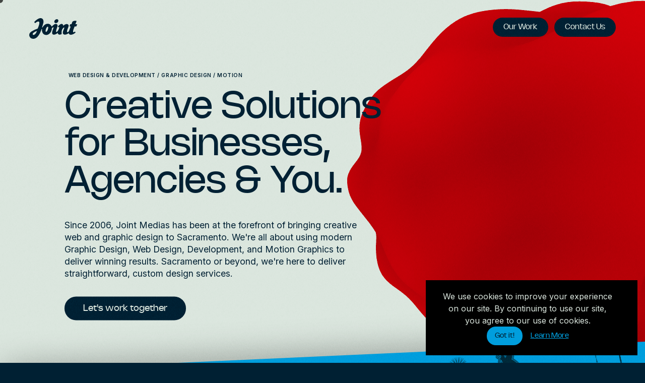

--- FILE ---
content_type: text/html; charset=utf-8
request_url: https://jointmedias.com/
body_size: 48050
content:
<!DOCTYPE html><html lang="en-US"><head><meta charSet="utf-8"/><meta http-equiv="x-ua-compatible" content="ie=edge"/><meta name="viewport" content="width=device-width, initial-scale=1, shrink-to-fit=no"/><meta name="generator" content="Gatsby 5.13.7"/><meta name="theme-color" content="#DBE6DE"/><meta data-react-helmet="true" name="robots" content="max-snippet:-1, max-image-preview:large, max-video-preview:-1, index, follow"/><meta data-react-helmet="true" property="og:site_name" content="Joint Medias"/><meta data-react-helmet="true" property="og:title" content="Joint Medias - Sacramento Web &amp; Graphic Design"/><meta data-react-helmet="true" property="og:type" content="website"/><meta data-react-helmet="true" property="og:image" content="https://headless.jointstaging.com/wp-content/uploads/2024/02/Joint-Medias-Social-Share-Thumbnail.jpg"/><meta data-react-helmet="true" name="twitter:card" content="summary_large_image"/><meta data-react-helmet="true" name="twitter:creator" content="jointmedias"/><meta data-react-helmet="true" name="twitter:title" content="Joint Medias - Sacramento Web &amp; Graphic Design"/><meta data-react-helmet="true" name="description" content="At Joint Medias, we&#x27;re dedicated to delivering custom web design and graphic design solutions that drive results. Experience a partnership that values creativity and a personalized approach to your design needs."/><meta data-react-helmet="true" property="og:image" content="https://headless.jointstaging.com/wp-content/uploads/2024/02/Joint-Medias-Social-Share-Thumbnail.jpg"/><style data-href="/styles.bc030ef1d28fed6e774b.css" data-identity="gatsby-global-css">/*!
Website: Joint Medias
Author: Joint Medias
Author URI: https://jointmedias.com
*//*! normalize.css v8.0.1 | MIT License | github.com/necolas/normalize.css */html{-webkit-text-size-adjust:100%;-webkit-font-smoothing:antialiased;-moz-osx-font-smoothing:grayscale;line-height:1.15}body{margin:0}main{display:block}h1{font-size:2em;margin:.67em 0}hr{box-sizing:content-box;height:0;overflow:visible}pre{font-family:monospace,monospace;font-size:1em}a{background-color:transparent}abbr[title]{border-bottom:none;text-decoration:underline;-webkit-text-decoration:underline dotted;text-decoration:underline dotted}b,strong{font-weight:bolder}code,kbd,samp{font-family:monospace,monospace;font-size:1em}small{font-size:80%}sub,sup{font-size:75%;line-height:0;position:relative;vertical-align:baseline}sub{bottom:-.25em}sup{top:-.5em}img{border-style:none}button,input,optgroup,select,textarea{font-family:inherit;font-size:100%;line-height:1.15;margin:0}button,input{overflow:visible}button,select{text-transform:none}[type=button],[type=reset],[type=submit],button{-webkit-appearance:button}[type=button]::-moz-focus-inner,[type=reset]::-moz-focus-inner,[type=submit]::-moz-focus-inner,button::-moz-focus-inner{border-style:none;padding:0}[type=button]:-moz-focusring,[type=reset]:-moz-focusring,[type=submit]:-moz-focusring,button:-moz-focusring{outline:1px dotted ButtonText}fieldset{padding:.35em .75em .625em}legend{box-sizing:border-box;color:inherit;display:table;max-width:100%;padding:0;white-space:normal}progress{vertical-align:baseline}textarea{overflow:auto}[type=checkbox],[type=radio]{box-sizing:border-box;padding:0}[type=number]::-webkit-inner-spin-button,[type=number]::-webkit-outer-spin-button{height:auto}[type=search]{-webkit-appearance:textfield;outline-offset:-2px}[type=search]::-webkit-search-decoration{-webkit-appearance:none}::-webkit-file-upload-button{-webkit-appearance:button;font:inherit}details{display:block}summary{display:list-item}[hidden],template{display:none}*,:after,:before{box-sizing:inherit}html{box-sizing:border-box}body,button,input,optgroup,select,textarea{color:#002033;font-family:Inter,-apple-system,BlinkMacSystemFont,Segoe UI,Roboto,Oxygen-Sans,Ubuntu,Cantarell,Helvetica Neue,sans-serif;font-size:1rem;line-height:1.5}::selection{background-color:#7339a8;color:#dbe6de}h1,h2,h3,h4,h5,h6{clear:both;font-family:nohemi-regular,sans-serif;font-weight:400}@supports(text-wrap:balance){h1,h2,h3,h4,h5,h6{text-wrap:balance}}h1{font-family:nohemi-regular,sans-serif;font-size:clamp(49px,31.3398387781px + .0470937633*100vw,160px);font-weight:400;line-height:1}@media(min-width:1366px){h1{font-size:clamp(95px,-10px + .0768667643*100vw,200px)}}h2{font-family:nohemi-light,sans-serif;font-size:clamp(19px,14.067882902px + .0131523123*100vw,50px);line-height:1.4}.h3,h3{font-size:clamp(24px,21.1361900721px + .0076368265*100vw,42px);line-height:1.2}.small-title{font-family:Inter,-apple-system,BlinkMacSystemFont,Segoe UI,Roboto,Oxygen-Sans,Ubuntu,Cantarell,Helvetica Neue,sans-serif;font-size:clamp(10px,.8vw,23px);font-weight:600;letter-spacing:.05em;line-height:1.2;margin-bottom:0;margin-left:.6vw;max-width:30ch;position:relative;text-transform:uppercase;z-index:1}@media(min-width:768px){.small-title{margin-bottom:1.3vw;max-width:52ch}}p{margin-bottom:1.5em}p.lead{font-size:clamp(18px,13.4089944845px + .42426814vw,25px);line-height:1.5}@supports(text-wrap:pretty){p{text-wrap:pretty}}small{font-size:clamp(10px,7.6134917268px + .0063640221*100vw,25px);letter-spacing:.15em;margin-bottom:0;text-transform:uppercase}cite,dfn,em,i{font-style:italic}blockquote{margin:0 1.5em}address{margin:0 0 1.5em}pre{background:#eee;font-family:Courier\ 10 Pitch,courier,monospace;line-height:1.6;margin-bottom:1.6em;max-width:100%;overflow:auto;padding:1.6em}code,kbd,tt,var{font-family:monaco,consolas,Andale Mono,DejaVu Sans Mono,monospace}abbr,acronym{border-bottom:1px dotted #666;cursor:help}ins,mark{background:#fff9c0;text-decoration:none}big{font-size:125%}body{background:#fff}hr{background-color:#ccc;border:0;height:1px;margin-bottom:1.5em}ol,ul{margin:0 0 1.5em 3em}ul{list-style:disc}ol{list-style:decimal}li>ol,li>ul{margin-bottom:0;margin-left:1.5em}dt{font-weight:700}dd{margin:0 1.5em 1.5em}embed,iframe,img,object{max-width:100%}img{height:auto}figure{margin:1em 0}table{margin:0 0 1.5em;width:100%}a{color:#009edd;transition:color .2s cubic-bezier(.37,0,.63,1)}a:visited{color:#008cc4}a:active,a:focus,a:hover{color:#002033}a:focus{outline:thin dotted}a:active,a:hover{outline:0}button,input[type=button],input[type=reset],input[type=submit]{background:transparent;border:none;border-radius:none}.button,.menu-container .nav-link,button[type=submit]{background-color:#002033;border-radius:30px;color:#dbe6de;cursor:pointer;display:inline-block;font-family:nohemi-regular,sans-serif;font-size:clamp(15px,13.5680950361px + .0038184132*100vw,24px);margin-bottom:10px;margin-top:20px;padding:10px 37px;position:relative;text-decoration:none;transition:background-color .3s cubic-bezier(.37,0,.63,1),color .3s cubic-bezier(.37,0,.63,1);white-space:nowrap;z-index:1}.button:focus,.button:visited,.menu-container .nav-link:focus,.menu-container .nav-link:visited,button[type=submit]:focus,button[type=submit]:visited{color:#dbe6de}.button.no-spacing,.menu-container .nav-link.no-spacing,button[type=submit].no-spacing{margin:0}.button.small,.menu-container .nav-link.small,button[type=submit].small{font-size:.875rem;padding:.5rem 1rem}.button.link,.button.link:hover,.menu-container .nav-link.link,.menu-container .nav-link.link:hover,button[type=submit].link,button[type=submit].link:hover{background-color:transparent}.button.primary,.menu-container .nav-link.primary,button[type=submit].primary{background-color:#002033;color:#dbe6de}@media(min-width:768px){.button.primary:hover,.menu-container .nav-link.primary:hover,button[type=submit].primary:hover{background-color:#007aaa;color:#dbe6de}}.button.blue,.menu-container .nav-link.blue,button[type=submit].blue{background-color:#009edd;color:#002033}@media(min-width:768px){.button.blue:hover,.menu-container .nav-link.blue:hover,button[type=submit].blue:hover{background-color:#007aaa;color:#dbe6de}}.button.red,.menu-container .nav-link.red,button[type=submit].red{background-color:#cc0d29}@media(min-width:768px){.button.red:hover,.menu-container .nav-link.red:hover,button[type=submit].red:hover{background-color:#002033;color:#dbe6de}.button:hover,.menu-container .nav-link:hover,button[type=submit]:hover{background-color:#cc0d29;color:#dbe6de}}button[type=submit]{background-color:#cc0d29}@media(min-width:768px){button[type=submit]:hover{background-color:#002033;color:#dbe6de}}input[type=color],input[type=date],input[type=datetime-local],input[type=datetime],input[type=email],input[type=month],input[type=number],input[type=password],input[type=range],input[type=search],input[type=tel],input[type=text],input[type=time],input[type=url],input[type=week],textarea{border:1px solid #ccc;border-radius:3px;color:#666;padding:3px}input[type=color]:focus,input[type=date]:focus,input[type=datetime-local]:focus,input[type=datetime]:focus,input[type=email]:focus,input[type=month]:focus,input[type=number]:focus,input[type=password]:focus,input[type=range]:focus,input[type=search]:focus,input[type=tel]:focus,input[type=text]:focus,input[type=time]:focus,input[type=url]:focus,input[type=week]:focus,textarea:focus{color:#111}select{border:1px solid #ccc}textarea{width:100%}.logo-container svg{height:auto;width:clamp(120px,107.2719558761px + .033941451*100vw,200px)}.site-main .comment-navigation,.site-main .post-navigation,.site-main .posts-navigation{margin:0 0 1.5em}.comment-navigation .nav-links,.post-navigation .nav-links,.posts-navigation .nav-links{display:flex}.comment-navigation .nav-previous,.post-navigation .nav-previous,.posts-navigation .nav-previous{flex:1 0 50%}.comment-navigation .nav-next,.post-navigation .nav-next,.posts-navigation .nav-next{flex:1 0 50%;text-align:end}.main-navigation{align-items:center;background-color:transparent;display:flex;justify-content:center;left:0;padding:clamp(20px,13.6359779381px + .0169707255*100vw,60px) clamp(20px,4.0899448451px + .0424268137*100vw,120px);right:0;top:0;width:100%;z-index:99}.main-navigation .menu-container{margin-left:auto}.main-navigation .menu-container .nav-link{font-size:clamp(12px,10.7271955876px + .0033941451*100vw,20px);margin-right:clamp(8px,6.0907933814px + .0050912176*100vw,20px);margin-top:0;padding:8px clamp(15px,12.6134917268px + .0063640221*100vw,30px)}.main-navigation .menu-container .nav-link:last-of-type{margin-right:0}.site-header path{fill:#002033}.site-header.light nav a{color:#dbe6de}.site-header.light path{fill:#dbe6de}.sticky{display:block}.page,.post{margin:0 0 1.5em}.updated:not(.published){display:none}.entry-content,.entry-summary,.page-content{margin:1.5em 0 0}.page-links{clear:both;margin:0 0 1.5em}.comment-content a{word-wrap:break-word}.bypostauthor{display:block}.widget{margin:0 0 1.5em}.widget select{max-width:100%}.comment-content .wp-smiley,.entry-content .wp-smiley,.page-content .wp-smiley{border:none;margin-bottom:0;margin-top:0;padding:0}.custom-logo-link{display:inline-block}.gatsby-image-wrapper [data-main-image]{will-change:unset!important}.wp-caption{margin-bottom:1.5em;max-width:100%}.wp-caption img[class*=wp-image-]{display:block;margin-left:auto;margin-right:auto}.wp-caption .wp-caption-text{margin:.8075em 0}.wp-caption-text{text-align:center}.gallery{grid-gap:1.5em;display:grid;margin-bottom:1.5em}.gallery-item{display:inline-block;text-align:center;width:100%}.gallery-columns-2{grid-template-columns:repeat(2,1fr)}.gallery-columns-3{grid-template-columns:repeat(3,1fr)}.gallery-columns-4{grid-template-columns:repeat(4,1fr)}.gallery-columns-5{grid-template-columns:repeat(5,1fr)}.gallery-columns-6{grid-template-columns:repeat(6,1fr)}.gallery-columns-7{grid-template-columns:repeat(7,1fr)}.gallery-columns-8{grid-template-columns:repeat(8,1fr)}.gallery-columns-9{grid-template-columns:repeat(9,1fr)}.gallery-caption{display:block}@keyframes rotation{0%{transform:rotate(0)}to{transform:rotate(1turn)}}body,html{background-color:#002033}.site-container{overflow:hidden;position:relative}.site-container.home .site-header{background-color:#dbe6de;padding-bottom:1px}.site-main.home{margin-bottom:60px;padding-top:0}.inner-link-item{cursor:pointer}.blob-canvas{height:100vh;left:0;opacity:0;pointer-events:none;position:fixed;top:0;transition:opacity 1s cubic-bezier(.37,0,.63,1);width:100vw}.blob-canvas.loaded{opacity:1}.blob-canvas div{pointer-events:none!important}.blob-canvas canvas{pointer-events:none}.intro{background-color:#dbe6de;padding:4vw 10vw calc(4vw + 4vh)}.intro>div>div:first-child>div{position:relative;top:10vw}.intro>div>div:nth-child(2)>div{position:relative;top:6vw}@media(min-width:1025px){.intro>div>div:first-child>div{position:relative;top:6.5vw}.intro>div>div:nth-child(2)>div{position:relative;top:3vw}}.intro .intro-title{color:#002033;font-family:nohemi-regular,sans-serif;font-size:95px;font-size:clamp(45px,34.885448px + 4.03054731vw,160px);font-weight:500;line-height:1;margin-bottom:clamp(20px,18.4089944845px + .0042426814*100vw,30px);margin-top:10px;max-width:14ch;position:relative;z-index:1}@media(min-width:768px){.intro .intro-title{font-size:clamp(45px,7.639839px + 5.209376vw,160px)}.intro .intro-title br{display:none}}.intro .intro-title div{display:inline-block;overflow:hidden;padding-bottom:3%;white-space:nowrap}@media(min-width:768px){.intro .intro-title div{padding-bottom:20px}}@media(min-width:1366px){.intro .intro-title div{padding-bottom:30px}}.intro .intro-title div span{display:inline-block;transform:translateY(-200px) rotate(-10deg) scale(.5) skewX(20deg)}.intro p{color:#002033;font-family:Inter,-apple-system,BlinkMacSystemFont,Segoe UI,Roboto,Oxygen-Sans,Ubuntu,Cantarell,Helvetica Neue,sans-serif;font-size:clamp(15px,16.945397px + .0546vw,22px);font-weight:400;line-height:1.4;max-width:53ch;z-index:1}.intro .top-section-title,.intro p{position:relative}.intro .blob{position:absolute;right:-100px;top:-100px;transform:translate(20%,-35%);width:clamp(550px,155.4744525547px + .6861313869*100vw,2900px);z-index:0}.intro .blob path{fill:#cc0d29;mix-blend-mode:mix-blend-mode}.intro .lets-work-together .lets-work-together--column{flex-grow:1;flex-shrink:1}.intro .lets-work-together .lets-work-together--content{flex-basis:63%}@media(min-width:1441px){.intro .lets-work-together .lets-work-together--content{flex-basis:50%}}.intro .lets-work-together .lets-work-together--content div:first-child>div{position:relative;top:4vw}.intro .lets-work-together .lets-work-together--content div:nth-child(2)>div{position:relative;top:3vw}@media(min-width:1025px){.intro .lets-work-together .lets-work-together--content div:first-child>div{position:relative;top:1vw}.intro .lets-work-together .lets-work-together--content div:nth-child(2)>div{position:relative;top:0}}.intro .lets-work-together .button{margin-top:1.5em}@media(min-width:1025px){.intro .lets-work-together{align-items:flex-start;display:flex;flex-direction:column;gap:17px;justify-content:center}}#workTogether .magic{display:inline-block;position:relative}#workTogether .magic-text{-webkit-text-fill-color:transparent;animation:background-pan 3s linear infinite;background-size:200%!important;background:linear-gradient(90deg,#009edd,#00e1f5,#009edd);-webkit-background-clip:text;white-space:nowrap}#workTogether .magic-star{--size:clamp(20px,1.5vw,30px);animation:scale .7s cubic-bezier(.37,0,.63,1) forwards;display:block;height:var(--size);left:var(--star-left);opacity:0;position:absolute;top:var(--star-top);transition:opacity .3s cubic-bezier(.37,0,.63,1);width:var(--size)}#workTogether .magic-star .fa-secondary{opacity:.4}#workTogether .magic-star svg{fill:#fff;animation:rotate 1s linear infinite;display:block;opacity:1}#workTogether .magic-star-animation{opacity:1;transition:opacity .3s cubic-bezier(.37,0,.63,1)}@keyframes rotate{0%{transform:rotate(0deg)}to{transform:rotate(180deg)}}@keyframes scale{0%,to{transform:scale(0)}50%{transform:scale(1)}}@keyframes background-pan{0%{background-position:0}to{background-position:-200%}}.our-mission{background-color:#002033;color:#dbe6de;padding-bottom:clamp(30px,15.6809503606px + .0381841324*100vw,120px);padding-top:0}.our-mission .slider-container,.our-mission .slider-header{padding-left:clamp(20px,4.0899448451px + .0424268137*100vw,120px)}.our-mission .slider-container{padding-right:clamp(20px,4.0899448451px + .0424268137*100vw,120px)}.our-mission .slider-wrapper{position:relative}.our-mission .page-section{padding-left:clamp(20px,4.0899448451px + .0424268137*100vw,120px);padding-right:clamp(20px,4.0899448451px + .0424268137*100vw,120px);position:relative}.our-mission .about-section{display:grid;grid-template-columns:1fr;justify-content:center;margin:40px 10vw;max-width:100%;padding-bottom:calc(3.5vw + 3.5vh);padding-top:calc(3.5vw + 3.5vh);position:relative}@media(min-width:768px){.our-mission .about-section{grid-template-columns:1fr 1fr;height:110vh;margin-left:auto;margin-right:auto;max-height:1230px;min-height:650px;padding-bottom:calc(7vw + 7vh);padding-top:calc(7vw + 7vh)}}.our-mission .about-section .about-section--left{display:flex}@media(min-width:768px){.our-mission .about-section .about-section--left{border-right:1px solid #cc0d29;justify-content:end;padding-right:3vw}}.our-mission .about-section .about-section--left small{display:inline-block;margin-bottom:clamp(10px,10px + 0*100vw,10px);margin-left:.2vw}.our-mission .about-section .about-section--left h2{font-family:nohemi-regular,sans-serif;font-size:clamp(57px,38.24947px + 2.33347476vw,120px);font-weight:400;line-height:.95;margin-bottom:4rem}@media(min-width:768px){.our-mission .about-section .about-section--left h2{margin-bottom:unset}}.our-mission .about-section .about-section--left h2 span{color:#009edd;font-size:clamp(49px,44.067882902px + .0131523123*100vw,80px);position:relative}.our-mission .about-section .about-section--right{align-self:end}@media(min-width:768px){.our-mission .about-section .about-section--right{padding-left:3vw}}.our-mission .about-section p.lead{font-size:clamp(15px,16.945397px + .0546vw,22px);font-weight:300;line-height:1.5;line-height:1.4}@media(min-width:768px){.our-mission .about-section p.lead{max-width:33ch}}.slider-header h2{font-family:nohemi-regular,sans-serif;font-size:clamp(45px,37.2330097087px + .0207119741*100vw,77px);font-weight:400}.slider-container{display:flex;overflow-x:auto}@media(min-width:768px){.slider-container{overflow-x:initial}}.slider-container{padding-bottom:30px}.slider-container::-webkit-scrollbar{height:0}.slider-container::-webkit-scrollbar-track{background-color:#002033}.slider-container::-webkit-scrollbar-thumb{background-color:#009edd;border:3px solid #002033;border-radius:16px}.slider-container::-webkit-scrollbar-thumb:hover{background:#009edd}.slider-card{aspect-ratio:3/5;background-color:#dbe6de;background-position:50%;background-size:cover;border-radius:clamp(16px,13.4543911752px + .0067882902*100vw,32px);cursor:none;flex:0 0 clamp(250px,222.9529062367px + 0.0721255834*100vw,420px);margin:0 10px;opacity:0;overflow:hidden;padding:clamp(15px,1.75580222px + .0353178607*100vw,50px);position:relative;text-decoration:none!important;top:0;transform:translateY(100px)}@keyframes card-in{0%{opacity:0;transform:translateY(100px)}to{opacity:1;transform:translateY(0)}}.slider-card:first-of-type{margin:0 10px 0 0}.slider-card:last-of-type{margin:0 0 0 10px}@media(min-width:768px){.slider-card:hover .slider-card--content,.slider-card:hover .slider-card--content h3,.slider-card:hover .slider-card--content p,.slider-card:hover .slider-card--overlay,.slider-card:hover .slider-card--tags{opacity:1;transform:translateY(0)}.slider-card:hover .slider-card--content{position:relative;z-index:10}}@media(max-width:768px){.slider-card .slider-card--content,.slider-card .slider-card--content h3,.slider-card .slider-card--content p,.slider-card .slider-card--overlay,.slider-card .slider-card--tags{opacity:1!important;transform:translateY(0)!important}.slider-card .slider-card--content{position:relative!important;z-index:10!important}}.slider-card .slider-card--overlay{background-image:linear-gradient(0deg,rgba(0,32,51,.8) 20%,rgba(0,158,221,0) 65%);box-shadow:inset 0 0 3px #002033;height:100%;left:0;mix-blend-mode:multiply;opacity:0;position:absolute;top:0;transition:opacity .2s cubic-bezier(.37,0,.63,1);width:100%}@media(min-width:768px){.slider-card .slider-card--overlay{background-image:linear-gradient(0deg,#002033 22%,#009edd)}}.slider-card .slider-card--content{color:#ced1b5;display:flex;flex-direction:column;font-size:clamp(16px,14.7271955876px + .0033941451*100vw,24px);height:100%;justify-content:end;padding:4vw}@media(min-width:768px){.slider-card .slider-card--content{padding:0}}.slider-card .slider-card--content h3{font-size:clamp(21px,1.7vw,33px);margin:0;opacity:0;transform:translateY(-15px);transition:opacity .2s cubic-bezier(.37,0,.63,1),transform .2s cubic-bezier(.37,0,.63,1)}.slider-card .slider-card--content p{margin:10px 0 0;opacity:0;transform:translateY(-15px);transition:opacity .2s cubic-bezier(.37,0,.63,1) .08s,transform .2s cubic-bezier(.37,0,.63,1) .08s}.slider-card .slider-card--tags{list-style-type:none;margin:40px 0 0;opacity:0;padding:0;transform:translateY(-15px);transition:opacity .2s cubic-bezier(.37,0,.63,1) .16s,transform .2s cubic-bezier(.37,0,.63,1) .16s}.work-list{list-style-type:none;margin:50px 0 0;padding:0;position:relative}.work-list .work-item-link{text-decoration:none}.work-list .work-item-link:last-of-type{border-bottom:1px solid #43555c}.work-list .work-item{border-top:1px solid #43555c;overflow:hidden;position:relative;top:0}.work-list .work-item:hover .work-item--bg{height:100%;left:50%;opacity:1;top:50%;transform:translate(-50%,-50%);transition:all .5s cubic-bezier(.37,0,.63,1)}@media(max-width:768px){.work-list .work-item:hover .work-item--bg{bottom:0;height:100%;left:0;opacity:1;right:0;top:0;transform:translate(0)}}.work-list .work-item:hover h3{color:#009edd;text-decoration:none}.work-list .work-item:hover .work-item--content--copy{color:#009edd}.work-list .work-item:hover .work-item--tags{color:#002033}.work-list .work-item .work-item--bg{background-color:#dbe6de;height:0;left:50%;position:absolute;top:50%;transform:translate(-50%,-50%);transition:all .5s cubic-bezier(.37,0,.63,1);width:100%}@media(max-width:768px){.work-list .work-item .work-item--bg{background:#002030;background:linear-gradient(90deg,#002030,#002031 57%,rgba(0,32,51,.7));height:100%!important;left:0;opacity:1!important;right:0!important;top:0!important;transform:translate(0);width:100%!important;z-index:2}}.work-list .work-item .work-item--inner{background-color:rgba(0,32,51,.5);color:#dbe6de;overflow:hidden;padding-left:clamp(19px,11.6813746288px + .0195163343*100vw,65px);padding-right:clamp(19px,11.6813746288px + .0195163343*100vw,65px);position:relative;text-decoration:none}@media(min-width:768px){.work-list .work-item .work-item--inner{align-items:center;display:flex;justify-content:space-between}}.work-list .work-item .work-item--content{align-self:center;flex-basis:50%;margin-right:20px;padding-bottom:clamp(19px,11.6813746288px + .0195163343*100vw,65px);padding-top:clamp(19px,11.6813746288px + .0195163343*100vw,65px);position:relative;z-index:10}.work-list .work-item .work-item--content a{color:#dbe6de;display:inline-block;text-decoration:none}.work-list .work-item .work-item--content a:hover{color:#009edd!important}.work-list .work-item .work-item--content h3{font-family:nohemi-regular,sans-serif;font-size:clamp(27px,20.9541790412px + .0161221892*100vw,65px);line-height:1;margin-bottom:0;margin-top:0}@media(max-width:768px){.work-list .work-item .work-item--content h3{color:#dbe6de}}.work-list .work-item .work-item--content p{font-size:clamp(16px,14.8862961392px + .002969877*100vw,23px);margin-bottom:0}@media(min-width:768px){.work-list .work-item .work-item--content p{opacity:.7}}.work-list .work-item .work-item--image{align-items:center;display:flex;flex-basis:25%;height:100%;min-height:230px;overflow:hidden;position:absolute;right:0;top:0;z-index:0}.work-list .work-item .work-item--image a{display:block;height:100%;position:relative;width:100%}@media(min-width:768px){.work-list .work-item .work-item--image{display:none;position:static}}@media(max-width:768px){.work-list .work-item .work-item--image{bottom:0;height:100%;position:absolute;right:0;top:0;z-index:1}}.work-list .work-item .work-item--image img{display:block;height:100%;object-fit:cover;position:relative;transform:scale(1);transition:opacity 1s cubic-bezier(.37,0,.63,1),transform 3s cubic-bezier(.37,0,.63,1),max-height .5s cubic-bezier(.37,0,.63,1);width:100%}@media(min-width:768px){.work-list .work-item .work-item--image img{max-height:0}}@media(max-width:768px){.work-list .work-item .work-item--image img{width:300px}}.work-list .work-item .work-item--tags{color:#009edd;flex-basis:25%;font-size:clamp(12px,9.4543911752px + .0067882902*100vw,28px);padding-bottom:clamp(19px,11.6813746288px + .0195163343*100vw,65px);position:relative;z-index:10}@media(min-width:768px){.work-list .work-item .work-item--tags{align-self:center;display:flex;justify-content:flex-end;margin-left:20px;padding-bottom:0;text-align:right}}@media(max-width:768px){.work-list .work-item .work-item--tags span{color:#009edd}}.work-list .work-item .work-item--tags a{color:#009edd;text-decoration:none}.work-list .work-item .work-item--tags a:hover{color:#009edd}.our-mission{margin-bottom:120px}.anchor{position:relative;top:-130px}.anchor.slider{top:-20vh}.work-together:after{height:calc(100% + 122px);top:-61px}.work-together .nav-link-text{transition:transform .3s cubic-bezier(.37,0,.63,1)}.work-together-link{overflow:hidden}.work-together-link,.work-together-link span:first-child{display:inline-block;position:relative}.work-together-link span:nth-child(2){left:50%;position:absolute;top:100%;transform:translateX(-50%)}@media(max-width:768px){.work-together-link{font-size:20px;margin-top:40px}}.work-together{background-color:#009edd;padding:1px clamp(19px,11.6813746288px + .0195163343*100vw,65px);position:relative}.work-together:after{background-color:#002033;content:"";left:0;position:absolute;width:100%;z-index:-1}.work-together--container{background-color:#dbe6de;border-radius:30px;margin:-60px auto;max-width:1920px;padding:clamp(30px,15.6809503606px + .0381841324*100vw,120px) clamp(20px,4.0899448451px + .0424268137*100vw,120px) clamp(19px,11.6813746288px + .0195163343*100vw,65px);width:95%}@media(min-width:768px){.work-together--container{display:flex;justify-content:space-around;width:85%}}.work-together--left{display:flex;flex-basis:33%;flex-direction:column;justify-content:space-between}.work-together--left__top h2{font-family:nohemi-regular,sans-serif;font-size:clamp(45px,28.23301px + 2.07119741vw,77px);line-height:1;margin-top:40px!important}.work-together--left__top p{font-size:clamp(15px,11.708994px + .42426814vw,25px)}.work-together--left__bottom{font-family:nohemi-regular,sans-serif;font-size:clamp(16px,12.295291px + .72125583vw,28px);line-height:1.2}.work-together--left__bottom p{margin:0 0 20px}.work-together--left__bottom a{font-size:clamp(16px,13.2952906237px + .0072125583*100vw,33px)}.work-together--right{flex-basis:50%}footer{align-items:center;background-color:#002033;color:#dbe6de;display:flex;font-size:10px;justify-content:space-between;letter-spacing:.02em;padding:40px clamp(20px,4.0899448451px + .0424268137*100vw,120px) 30px}footer .proud-container{display:inline-block;position:relative;z-index:99999}footer .proud-container .beam-logo{display:none;margin-top:38px;max-width:70%}@media screen and (max-width:768px){footer .proud-container .beam-logo{margin-top:30px}}footer .proud-container .proud{background-color:#7339a8;color:#dbe6de;display:inline-block;font-size:14px;font-weight:700;margin:0;padding:2px 10px;text-align:center;text-transform:uppercase;transition:background-color .3s cubic-bezier(.37,0,.63,1)}@media(min-width:768px){footer .proud-container .proud{font-size:16px}}footer .proud-container .score{align-items:center;background-color:#7339a8;display:flex;flex-direction:column;height:100px;justify-content:center;left:0;position:absolute;top:-100px;transform:scaleY(0);transform-origin:0 100%;transition:transform .3s;width:100%}footer .proud-container .score .kings-top{position:absolute;top:-30px;z-index:-1}footer .proud-container .score .home-logo,footer .proud-container .score .visitor-logo{align-items:center;aspect-ratio:1/1;display:flex;justify-content:center;width:30px}footer .proud-container .score .time{bottom:10px;margin:auto;opacity:0;transition:opacity .3s cubic-bezier(.37,0,.63,1)}footer .proud-container .score .time,footer .proud-container .score-row{display:flex;font-weight:700;justify-content:center;left:0;position:absolute;right:0}footer .proud-container .score-row{align-items:center;column-gap:10px;font-family:League Gothic,sans-serif;font-size:45px;padding-left:4px;padding-right:4px;top:7px}@media screen and (max-width:768px){footer .proud-container .score-row{font-size:35px}}@media screen and (max-width:430px){footer .proud-container .score-row{font-size:28px}}footer .proud-container .score-row-1{opacity:0;position:relative;transform:translateY(10px);transition:all .3s cubic-bezier(.37,0,.63,1)}footer .proud-container .score-row-to{color:#ff0;font-size:25px;opacity:0;transform:translateY(10px)}footer .proud-container .score-row-2{opacity:0;transform:translateY(10px);transition:all .3s cubic-bezier(.37,0,.63,1)}footer .proud-container:hover .score{transform:scaleY(1);transform-origin:0 100%;transition:transform .3s}footer .proud-container:hover .score .time{opacity:.8;transition:all .3s cubic-bezier(.37,0,.63,1);transition-delay:.7s}footer .proud-container:hover .score-row-1{opacity:1;transform:translateY(0);transition:all .3s cubic-bezier(.37,0,.63,1);transition-delay:.3s}footer .proud-container:hover .score-row-to{opacity:1;transform:translateY(0);transition:all .3s cubic-bezier(.37,0,.63,1);transition-delay:.4s}footer .proud-container:hover .score-row-2{opacity:1;transform:translateY(0);transition:all .3s cubic-bezier(.37,0,.63,1);transition-delay:.5s}footer .proud-container:hover .beam{animation:beamIn 3s cubic-bezier(.37,0,.63,1) forwards!important;animation-delay:.5s!important}@keyframes beamIn{0%{height:0}to{height:2000px}}footer .proud-container .light-up-beam{height:120px!important;top:-120px!important}footer .proud-container .light-up-beam .beam-logo{display:block}footer .proud-container .light-up-beam .beam{animation:beamOut 3s cubic-bezier(.37,0,.63,1) forwards;background-color:#fff;bottom:146px;box-shadow:0 0 12px 6px rgba(127,17,224,.8);height:0;left:calc(50% - 1px);position:absolute;transform-origin:0 100%;width:1px}@keyframes beamOut{0%{height:2000px}to{height:0}}label{display:block;font-size:clamp(11px,9.4089944845px + .0042426814*100vw,21px);margin-bottom:20px;margin-left:20px;text-transform:uppercase}label span{color:#cc0d29}input,textarea{font-size:clamp(16px,12.4997878659px + .009333899*100vw,38px)}input[type=email],input[type=text],textarea{background-color:#002033;border:0;border-radius:17px;color:#dbe6de!important;margin-bottom:20px;outline:0;padding:20px;width:100%}input[type=email]::placeholder,input[type=text]::placeholder,textarea::placeholder{color:rgba(219,230,222,.4)}#confettiContainer{pointer-events:none;position:relative;position:fixed;z-index:99}@keyframes title{0%{transform:translateY(-200px) rotate(-10deg) scale(.5) skewX(20deg)}70%{transform:translateY(4px)}to{transform:translateY(0) rotate(0deg) scale(1) skewX(0deg)}}.instagram-posts{column-gap:20px;display:grid;grid-template-columns:1fr 1fr;grid-template-rows:1fr 1fr;row-gap:20px}.instagram-posts a{display:inherit}.social{column-gap:10px;display:flex;margin-top:20px;width:100%}.social,.social .linkedin{margin-left:auto}.social .social-icons{cursor:pointer;height:30px;width:30px}p.jm-mission.lead{font-family:nohemi-regular;font-size:clamp(17px,1.8vw,46px);font-weight:300;max-width:51ch}.logoSlider-module--sliderWrapper--89cbf{padding:0!important}.jm-logoslider img{max-width:clamp(70px,5.8vw,250px)!important}.slider-header{margin-left:5.8vw}.slider-header h2{font-size:clamp(28px,3vw,65px)}small.font-main{font-size:clamp(12px,.9vw,23px)}.logo-container svg{width:clamp(80px,7.4vw,150px)}.slider-card .slider-card--content h3{font-size:clamp(16px,1.7vw,33px)}.work-list .work-item .work-item--content h3{font-size:clamp(21px,2.4vw,46px);line-height:1.2}.work-list .work-item .work-item--tags{font-size:clamp(12px,1.1vw,23px)}.work-together{margin-bottom:10vw}.jm-portfolio-list-section.page-section{padding-left:20px;padding-right:20px}input input,input textarea,textarea input,textarea textarea{font-size:clamp(16px,12.4997878659px + .9333899vw,22px)}input,textarea{font-size:clamp(16px,12.4997878659px + .9333899vw,21px)}.container.container--site-wide.jm-intro-container{max-width:1662px}.lets-work-together--column.lets-work-together--button{text-align:center}.work-together--left{margin-bottom:5vw;text-align:center}@media(min-width:768px){.work-together--left{margin-bottom:0;text-align:left}}.footer-left,.footer-right{display:block;width:100%}@media(min-width:768px){.footer-left,.footer-right{display:inline-block;width:unset}}footer#contact{flex-direction:column-reverse;gap:20px;text-align:center}@media(min-width:768px){footer#contact{flex-direction:unset;gap:0;text-align:left}}div#submitContainer{display:flex;justify-content:center}@media(min-width:768px){div#submitContainer{display:inherit;justify-content:unset}}.work-single .blob{position:absolute;right:-100px;top:-100px;transform:translate(20%,-35%);width:clamp(550px,155.4744525547px + .6861313869*100vw,2900px);z-index:0}.work-single .blob path{fill:#cc0d29;mix-blend-mode:mix-blend-mode}.work-single .work-single-header{background:#002033;color:#dbe6de;padding:clamp(40px,-7.092066px + 5.09121765vw,150px) clamp(20px,4.0899448451px + 4.24268137vw,120px) clamp(20px,4.0899448451px + 4.24268137vw,120px)}.work-single .work-single-header h1{margin:0;max-width:15ch;position:relative}.work-single .work-single-header h2{font-size:.9em;margin:0 auto;max-width:66ch;position:relative;z-index:99}.work-single .work-single-header .work-single-header--tags{list-style:none;margin-left:auto;margin-right:auto;margin-top:3.4vw;max-width:66ch;padding:0;position:relative;text-align:center}.work-single .work-single-header .work-single-header--tags li{color:#dbe6de;display:inline-block;font-size:clamp(11px,.85vw,16px);letter-spacing:.033em;text-transform:uppercase}.work-single .work-single-header .work-single-header--tags li:after{content:" | ";display:inline-block;margin-left:8px;margin-right:8px}.work-single .work-single-header .work-single-header--tags li:last-child:after{content:unset}.work-single .work-single-content{background:#002033;margin-top:-1px}@media(min-width:768px){.work-single .work-single-content{padding:1px clamp(20px,4.0899448451px + .0424268137*100vw,120px) clamp(20px,4.0899448451px + .0424268137*100vw,120px)}}.work-single .work-single-content .work-single--section{margin-top:-1px;position:relative}.work-single .work-single-content .work-single--section:first-of-type{margin-top:-1px}.work-single .work-single-content .work-single-content--copy{color:#dbe6de;font-family:Inter,-apple-system,BlinkMacSystemFont,Segoe UI,Roboto,Oxygen-Sans,Ubuntu,Cantarell,Helvetica Neue,sans-serif;font-size:19px;margin-bottom:50px;margin-top:50px}@media(min-width:768px){.work-single .work-single-content .work-single-content--copy{margin-bottom:100px;margin-top:100px}}.work-single .work-single-content .work-single-content--copy h2{letter-spacing:.05em}.work-single .work-single-content .work-single-content--copy--inner{margin-left:auto;margin-right:auto;max-width:800px}.work-single .work-single-content .work-single-content--copy--inner h2{margin:0}.work-single .work-single-content .work-single-content--copy--inner ul{margin-left:0;padding-left:1em}.work-single .work-single-content .work-single-content--image{background-color:#fff}.work-single .work-single-content .work-single-content--image img{vertical-align:middle}.work-single .work-single-content .work-single-content--link{background-color:#cc0d29;color:#dbe6de;display:block;font-family:nohemi-regular,sans-serif;font-size:clamp(18px,17.3635977938px + .0016970725*100vw,22px);letter-spacing:.025em;line-height:1.2;margin-top:0;padding:clamp(20px,16.817988969px + .0084853627*100vw,40px);text-align:center;text-decoration:none}.work-single .work-single-content .work-single-content--case-study{padding:clamp(30px,18.8629613916px + .0296987696*100vw,100px) clamp(20px,4.0899448451px + 4.24268137vw,120px) clamp(20px,4.0899448451px + 4.24268137vw,120px)}.work-single .work-single-content .work-single-content--case-study h2{font-size:clamp(30px,25.2269834535px + .0127280441*100vw,60px);line-height:1.1333333333;padding-left:clamp(5px,.2269834535px + .0127280441*100vw,35px);padding-right:clamp(5px,.2269834535px + .0127280441*100vw,35px)}.work-single .work-single-content .work-single-content--case-study h2:first-of-type{padding-left:0;padding-right:0}.work-single .work-single-content .work-single-content--case-study h3{font-size:clamp(19px,18.5226983454px + .0012728044*100vw,22px);padding-left:clamp(5px,.2269834535px + .0127280441*100vw,35px);padding-right:clamp(5px,.2269834535px + .0127280441*100vw,35px)}.work-single .work-single-content .work-single-content--case-study ol,.work-single .work-single-content .work-single-content--case-study p,.work-single .work-single-content .work-single-content--case-study ul{font-size:clamp(16px,15.5226983454px + .0012728044*100vw,19px);padding-left:clamp(5px,.2269834535px + .0127280441*100vw,35px);padding-right:clamp(5px,.2269834535px + .0127280441*100vw,35px)}.work-single .work-single-content .work-single-content--case-study ol,.work-single .work-single-content .work-single-content--case-study ul{font-size:clamp(16px,15.5226983454px + .0012728044*100vw,19px);list-style:none;margin-left:3vw;max-width:52ch;padding:2vh clamp(5px,.2269834535px + .0127280441*100vw,35px)}.work-single .work-single-content .work-single-content--case-study ol li,.work-single .work-single-content .work-single-content--case-study ul li{background:rgba(3,39,58,.271);font-size:clamp(16px,13.522698px + .12728044vw,19px);line-height:1.4;margin-bottom:.5em;padding:clamp(16px,15.2044972423px + .0021213407*100vw,21px)}.work-single .work-single-content .work-single-content--case-study .related-projects hr{margin-bottom:clamp(15px,7.8404751803px + .0190920662*100vw,60px);margin-top:clamp(30px,18.8629613916px + .0296987696*100vw,100px)}.work-single .work-single-content .work-single-content--case-study .related-projects h3,.work-single .work-single-content .work-single-content--case-study .related-projects section{padding-left:clamp(5px,.2269834535px + .0127280441*100vw,35px);padding-right:clamp(5px,.2269834535px + .0127280441*100vw,35px)}.work-single .work-single-content .work-single-content--case-study .related-projects section a{background-color:#cc0d29;border-radius:30px;color:#fff;display:inline-block;font-size:clamp(14px,13.6817988969px + .0008485363*100vw,16px);line-height:1.1;margin:5px;padding:7px 15px;text-decoration:none;transition:background-color .3s cubic-bezier(.37,0,.63,1)}.work-single .work-single-content .work-single-content--case-study .related-projects section a:hover{background-color:#009edd}.work-single .work-single-content .work-single-content--case-study--inner{margin:0 auto;max-width:772px}.work-single .work-single-content .work-single-cta{background-color:#dbe6de;font-size:clamp(14px,13.6817988969px + .0008485363*100vw,16px);margin-left:clamp(5px,.2269834535px + .0127280441*100vw,35px);margin-right:clamp(5px,.2269834535px + .0127280441*100vw,35px);margin-top:clamp(30px,18.8629613916px + .0296987696*100vw,100px);padding:clamp(20px,16.817988969px + .0084853627*100vw,40px)}@media(min-width:768px){.work-single .work-single-content .work-single-cta{display:flex;gap:40px}}.work-single .work-single-content .work-single-cta h3,.work-single .work-single-content .work-single-cta p{color:#002033;font-weight:300;margin:0;padding:0;text-align:center}@media(min-width:768px){.work-single .work-single-content .work-single-cta h3,.work-single .work-single-content .work-single-cta p{text-align:left}}.work-single .work-single-content .work-single-cta h3{font-size:1.5em;line-height:1.1666666667;margin-bottom:5px}.work-single .work-single-content .work-single-cta p{font-size:1.125em}.work-single .work-single-content .work-single-cta--content{margin-bottom:20px}@media(min-width:768px){.work-single .work-single-content .work-single-cta--content{margin-bottom:0}}.work-single .work-single-content .work-single-cta--button{align-items:center;display:flex;justify-content:center}.work-single .work-single-content .work-single-cta--button a{font-size:1.5em;margin:0}.work-single .wp-block-image{margin:0}.work-single .wp-block-image img{vertical-align:middle}.work-single-header--inner{align-items:center;display:flex;flex-direction:column;text-align:center}.work-single-content--inner.container.container--large{border-radius:2vw;overflow:hidden}.container.container--large.jm-work-header-container.work-single-header--inner{align-items:center;display:flex;flex-direction:column}.cursor{contain:layout style size;left:0;pointer-events:none;position:fixed;top:0;transition:opacity .3s cubic-bezier(.37,0,.63,1);z-index:200}@media(max-width:768px){.cursor{display:none}}.cursor.media-blend{mix-blend-mode:exclusion;z-index:100}.cursor.media-blend .cursor-media{filter:invert(1)}.cursor .media-video{align-items:center;-webkit-backdrop-filter:blur(10px);backdrop-filter:blur(10px);background:rgba(0,0,0,.8);border-radius:0;bottom:0;display:flex;height:100%!important;justify-content:center;left:0;position:fixed!important;right:0;top:0;transform:translate(0)!important;transition:all .3s cubic-bezier(.37,0,.63,1);width:100%!important;z-index:101}.cursor .media-video #creative,.cursor .media-video #inspiring{display:none}.cursor .media-video #joint{aspect-ratio:16/9;max-width:1000px;width:100%}.cursor .media-video .media-video-close{background-color:#dbe6de;border-radius:15px;color:#002033;display:block;height:30px;line-height:30px;position:absolute;right:-15px;text-align:center;top:-15px;width:30px}.cursor .media-video .media-video-close:hover{cursor:pointer}.cursor .media-video .media-video-wrapper{position:relative}.cursor.cursor-video{height:100%;pointer-events:all;transform:translate(0)!important;width:100%}.cursor.cursor-video,.cursor:before{transition:all .3s cubic-bezier(.37,0,.63,1)}.cursor:before{background:#000;border-radius:50%;content:"";display:block;height:60px;left:-30px;opacity:.7;position:absolute;top:-30px;transform:scale(.2);width:60px}.cursor.link-hover:before{background:#5a2d81;height:0;left:0;opacity:.8;top:0;width:0}.cursor.slider-card-hover:before{animation:morph 6s linear infinite alternate,spin 30s linear infinite;background:#cc0d29;height:140px;left:-70px;opacity:1;top:-70px;transform:translate(0);width:140px}.cursor.slider-card-hover:after{color:#ced1b5;content:"Go";font-family:nohemi-regular,sans-serif;font-size:30px;left:-25px;position:absolute;top:-25px;transform:translate(0)}@keyframes morph{0%{border-radius:40% 60% 60% 40%/70% 30%}30%{border-radius:30% 70% 70% 30%/41% 58% 42% 59%}60%{border-radius:56% 44% 67% 33%/71% 67% 33% 29%}to{border-radius:40% 60%}}@keyframes spin{0%{transform:rotate(0deg)}to{transform:rotate(1turn)}}.cursor .cursor-media{background-color:#000;border-radius:100%;display:block;height:350px;margin:-175px 0 0 -175px;overflow:hidden;position:relative;transform:scale(0);width:350px}.cursor .cursor-media video{height:350px;left:50%;position:absolute;transform:translateX(-50%)}.cursor .cursor-project{display:block;height:350px;margin:-180px 0 0 -180px;overflow:hidden;position:relative;transform:scale(0);width:350px}.cursor img{border-radius:50%;height:100%;object-fit:cover;width:100%}.services-page .blob-canvas{display:none}.single-page{color:#dbe6de;padding:clamp(5px,-.5685193042px + .0148493848*100vw,40px) clamp(20px,4.0899448451px + .0424268137*100vw,120px) clamp(20px,4.0899448451px + .0424268137*100vw,120px);position:relative}.single-page .container{position:relative;z-index:9999}.single-page h1,.single-page h2,.single-page h3,.single-page li,.single-page ol,.single-page p,.single-page ul{color:#dbe6de}.single-page ol,.single-page ul{margin-left:0}.single-page ol,.single-page p,.single-page ul{font-size:clamp(15px,13.4089944845px + .0042426814*100vw,25px)}.single-page p{font-family:Inter,-apple-system,BlinkMacSystemFont,Segoe UI,Roboto,Oxygen-Sans,Ubuntu,Cantarell,Helvetica Neue,sans-serif;line-height:1.4736842105}.page-services .container{position:relative;z-index:20}.page-services:before{background:transparent linear-gradient(180deg,#002033,#cc0d29 49%,#002033 90%,#002033 100%,#002033 0) 0 0 no-repeat padding-box;content:"";display:block;left:0;min-height:1300px;position:absolute;top:0;width:100%}.page-services{font-size:clamp(15px,14.3635977938px + .0016970725*100vw,19px)}.page-services .button{font-size:1.44em}.page-services h1{font-size:2.768421em;line-height:1.234375}.page-services p{font-size:1em}.page-services p.small{font-size:.88em;font-weight:700;letter-spacing:.033em;line-height:1.5;margin-bottom:5px}.page-services p.blue{color:#009edd;max-width:420px}.page-services .page-section{margin-bottom:100px;margin-top:100px}@media(min-width:768px){.page-services .page-section{margin-bottom:150px;margin-top:150px}.page-services .page-intro-callout{margin-top:80px;text-align:center}.page-services .grid{display:grid;gap:2.1962vw;grid-auto-columns:minmax(0,1fr) minmax(0,1fr);grid-auto-flow:column}.page-services .grid.small-big{grid-auto-columns:minmax(0,1fr) minmax(0,1.5fr)}.page-services .grid.big-small{grid-auto-columns:minmax(0,1.5fr) minmax(0,1fr)}}.page-services .grid .grid-item{align-self:center}.page-services .grid .grid-item h2{margin-top:0}.page-services .project-tiles{align-items:center;display:flex;flex-wrap:wrap;margin-bottom:30px}.page-services .project-tiles .caption{color:#556873;font-size:.775em;margin-left:auto;margin-right:auto;margin-top:10px;max-width:265px}@media(min-width:768px){.page-services .project-tiles{margin-bottom:0}.page-services .project-tiles.justify-end{justify-content:flex-end}.page-services .project-tiles.justify-end .project-tile{margin-left:15px;margin-right:0}.page-services .project-tiles.justify-end .project-tile:first-of-type{margin-left:0}}.page-services .project-tile{flex:1 1;margin-right:15px;overflow:hidden;perspective:400px;position:relative;transform-style:preserve-3d;width:100%}@media(min-width:768px){.page-services .project-tile{height:625px;max-width:150px}}.page-services .project-tile img{display:block;height:100%;max-height:420px;max-width:unset;object-fit:cover;transform-origin:center center;width:100%}@media(min-width:768px){.page-services .project-tile img{max-height:unset}}.page-services .project-tile.with-effect img{height:calc(100% + 120px);max-width:unset;transform:translate(-60px,-60px);transform-origin:center center;width:calc(100% + 120px)}.page-services .project-tile.wide{display:flex;flex-direction:column;justify-content:center;margin-left:auto;margin-right:auto;max-width:315px;overflow:visible}@media(min-width:768px){.page-services .project-tile.wide{margin-left:0;margin-right:0}}.page-services .project-tile.wide img{display:block;margin-left:auto;margin-right:auto;max-height:430px}.page-services .project-tile:last-of-type{margin-right:auto}@media(min-width:768px){.page-services .project-tile:last-of-type{margin-right:0}}.page-services .callToAction{background-color:#cc0d29}.page-services .callToAction h3,.page-services .callToAction p{color:#dbe6de}.error-page h1,.privacy-policy h1{color:#dbe6de;font-family:nohemi-regular,sans-serif;font-size:95px;font-size:clamp(49px,31.3398387781px + .0470937633*100vw,160px);font-weight:400;line-height:.8;margin-bottom:clamp(20px,16.817988969px + .0084853627*100vw,40px);margin-top:30px;position:relative;z-index:1}@media(min-width:1366px){.error-page h1,.privacy-policy h1{font-size:clamp(95px,-10px + .0768667643*100vw,200px)}}.error-page p,.privacy-policy p{color:#dbe6de;font-family:Inter,-apple-system,BlinkMacSystemFont,Segoe UI,Roboto,Oxygen-Sans,Ubuntu,Cantarell,Helvetica Neue,sans-serif;font-size:clamp(15px,13.4089944845px + .0042426814*100vw,25px);line-height:1.4736842105;position:relative;z-index:1}.callToAction{background-color:#dbe6de;font-size:clamp(14px,13.6817988969px + .0008485363*100vw,16px);margin-left:auto;margin-right:auto;margin-top:clamp(30px,18.8629613916px + .0296987696*100vw,100px);max-width:1040px;padding:clamp(20px,16.817988969px + .0084853627*100vw,40px) clamp(20px,10.4539669071px + .0254560882*100vw,80px)}@media(min-width:768px){.callToAction{display:flex;gap:clamp(20px,10.4539669071px + .0254560882*100vw,80px)}}.callToAction h3,.callToAction p{color:#002033;font-family:nohemi-regular,sans-serif;font-weight:300;margin:0;padding:0;text-align:center}@media(min-width:768px){.callToAction h3,.callToAction p{text-align:left}}.callToAction h3{font-size:1.5em;line-height:1.1666666667;margin-bottom:5px}.callToAction p{font-size:1.125em}.callToAction .callToAction--button{text-align:center}@media(min-width:768px){.callToAction .callToAction--button{text-align:right}}.callToAction .callToAction--button a:hover{background-color:#009edd}.video-element video{max-width:100%;vertical-align:middle}.grecaptcha-badge{display:none!important}.screen-reader-text{clip:rect(1px,1px,1px,1px);word-wrap:normal!important;border:0;-webkit-clip-path:inset(50%);clip-path:inset(50%);height:1px;margin:-1px;overflow:hidden;padding:0;position:absolute!important;width:1px}.screen-reader-text:focus{clip:auto!important;background-color:#f1f1f1;border-radius:3px;box-shadow:0 0 2px 2px rgba(0,0,0,.6);-webkit-clip-path:none;clip-path:none;color:#21759b;display:block;font-size:.875rem;font-weight:700;height:auto;left:5px;line-height:normal;padding:15px 23px 14px;text-decoration:none;top:5px;width:auto;z-index:100000}#primary[tabindex="-1"]:focus{outline:0}.alignleft{float:left;margin-bottom:1.5em;margin-right:1.5em}.alignright{float:right;margin-bottom:1.5em;margin-left:1.5em}.aligncenter{clear:both;display:block;margin-bottom:1.5em;margin-left:auto;margin-right:auto}.ls--50{letter-spacing:.05em}.m-t-0{margin-top:0!important}.p-t-0{padding-top:0!important}.m-b-0{margin-bottom:0!important}.p-b-0{padding-bottom:0!important}.m-l-0{margin-left:0!important}.p-l-0{padding-left:0!important}.m-r-0{margin-right:0!important}.p-r-0{padding-right:0!important}.m-0{margin:0!important}.p-0{padding:0!important}.p-horiz-0{padding-left:0!important;padding-right:0!important}@media(min-width:768px){.p-horiz-0{padding-left:0!important;padding-right:0!important}}.p-vert-0{padding-bottom:0!important;padding-top:0!important}@media(min-width:768px){.p-vert-0{padding-bottom:0!important;padding-top:0!important}}.m-t-30{margin-top:30px!important}.p-t-30{padding-top:30px!important}.m-b-30{margin-bottom:30px!important}.p-b-30{padding-bottom:30px!important}.m-l-30{margin-left:30px!important}.p-l-30{padding-left:30px!important}.m-r-30{margin-right:30px!important}.p-r-30{padding-right:30px!important}.m-30{margin:30px!important}.p-30{padding:30px!important}.p-horiz-30{padding-left:15px!important;padding-right:15px!important}@media(min-width:768px){.p-horiz-30{padding-left:30px!important;padding-right:30px!important}}.p-vert-30{padding-bottom:15px!important;padding-top:15px!important}@media(min-width:768px){.p-vert-30{padding-bottom:30px!important;padding-top:30px!important}}.m-t-50{margin-top:50px!important}.p-t-50{padding-top:50px!important}.m-b-50{margin-bottom:50px!important}.p-b-50{padding-bottom:50px!important}.m-l-50{margin-left:50px!important}.p-l-50{padding-left:50px!important}.m-r-50{margin-right:50px!important}.p-r-50{padding-right:50px!important}.m-50{margin:50px!important}.p-50{padding:50px!important}.p-horiz-50{padding-left:25px!important;padding-right:25px!important}@media(min-width:768px){.p-horiz-50{padding-left:50px!important;padding-right:50px!important}}.p-vert-50{padding-bottom:25px!important;padding-top:25px!important}@media(min-width:768px){.p-vert-50{padding-bottom:50px!important;padding-top:50px!important}}.m-t-100{margin-top:100px!important}.p-t-100{padding-top:100px!important}.m-b-100{margin-bottom:100px!important}.p-b-100{padding-bottom:100px!important}.m-l-100{margin-left:100px!important}.p-l-100{padding-left:100px!important}.m-r-100{margin-right:100px!important}.p-r-100{padding-right:100px!important}.m-100{margin:100px!important}.p-100{padding:100px!important}.p-horiz-100{padding-left:50px!important;padding-right:50px!important}@media(min-width:768px){.p-horiz-100{padding-left:100px!important;padding-right:100px!important}}.p-vert-100{padding-bottom:50px!important;padding-top:50px!important}@media(min-width:768px){.p-vert-100{padding-bottom:100px!important;padding-top:100px!important}}.bounce{animation:bounce 4s infinite}@keyframes bounce{0%,20%,50%,80%,to{transform:translateY(0)}40%{transform:translateY(-10px)}60%{transform:translateY(-5px)}}.font-weight--200{font-weight:200}.font-weight--400{font-weight:400}.font-weight--500{font-weight:500}.font-weight--700{font-weight:700}.font-weight--800{font-weight:800}.font-main{font-family:Inter,-apple-system,BlinkMacSystemFont,Segoe UI,Roboto,Oxygen-Sans,Ubuntu,Cantarell,Helvetica Neue,sans-serif}.font-secondary{font-family:nohemi-regular,sans-serif}.text-right{text-align:right}.text-center{text-align:center}.text-uppercase{text-transform:uppercase}@media(min-width:768px){.two-column{display:grid;gap:45px;grid-template-columns:minmax(0,1fr) minmax(0,1fr)}}.container{margin-left:auto;margin-right:auto}.container--site-wide{max-width:2732px}.container--large{max-width:1440px}.container--medium{max-width:1366px}.container--smallplus{max-width:1040px}.container--small{max-width:960px}.embed-container{height:0;padding-bottom:56.25%;position:relative}.embed-container iframe{height:100%;left:0;position:absolute;top:0;width:100%}.small-order-1{order:unset}@media(min-width:768px){.small-order-1{order:1}}.small-order-2{order:unset}@media(min-width:768px){.small-order-2{order:2}}html.lenis,html.lenis body{height:auto}.lenis.lenis-smooth{scroll-behavior:auto!important}.lenis.lenis-smooth [data-lenis-prevent]{overscroll-behavior:contain}.lenis.lenis-stopped{overflow:hidden}.lenis.lenis-scrolling iframe{pointer-events:none}body::-webkit-scrollbar{background-color:#fff;width:16px}body::-webkit-scrollbar-track{background-color:#002033}body::-webkit-scrollbar-thumb{background-color:#009edd;border:3px solid #002033;border-radius:16px}body::-webkit-scrollbar-button{display:none}.site-footer a:hover{color:#7339a8}.cookie-notice{align-items:center;background-color:#000;bottom:15px;color:#dbe6de;display:flex;flex-direction:column;gap:1rem;justify-content:space-between;max-width:420px;padding:1.25rem 2rem;position:fixed;right:15px;width:100%;z-index:10000}.cookie-notice .cookie-notice__buttons{align-items:center;display:flex;gap:1rem;justify-content:center}.cookie-notice p{margin:0;padding-right:1rem}.cookie-notice a{color:#009edd;margin-left:.5rem;text-decoration:underline}.cookie-notice button{background-color:#009edd;border:none;color:#002033;cursor:pointer;padding:.5rem 1rem;transition:background-color .3s ease}.cookie-notice button:hover{background-color:#1bf}@keyframes bg-animation{0%,to{transform:translate(0)}10%{transform:translate(-5%,-11%)}20%{transform:translate(-12%,-6%)}30%{transform:translate(-7%,-23%)}40%{transform:translate(-5%,-27%)}50%{transform:translate(-14%,-11%)}60%{transform:translate(-17%,-1%)}70%{transform:translate(1%,-13%)}80%{transform:translate(-3%,-32%)}90%{transform:translate(-11%,-12%)}}@media screen and (min-width:768px){.grain{height:100vh;mix-blend-mode:soft-light;pointer-events:none;position:fixed;width:100vw;z-index:800}.grain:before{animation:bg-animation 8s steps(10) infinite;background-image:url(/images/noise_sm.png);background-repeat:repeat;background-size:128px;content:"";display:block;height:300%;opacity:.2;transform:translate(-10%,-10%);width:300%}}@font-face{font-display:swap;font-family:nohemi-extralight;font-style:normal;font-weight:400;src:url(/fonts/nohemi-extralight-bf6438cc57e06d5-webfont.woff2) format("woff2"),url(/fonts/nohemi-extralight-bf6438cc57e06d5-webfont.woff) format("woff")}@font-face{font-display:swap;font-family:nohemi-light;font-style:normal;font-weight:400;src:url(/fonts/nohemi-light-bf6438cc583f70b-webfont.woff2) format("woff2"),url(/fonts/nohemi-light-bf6438cc583f70b-webfont.woff) format("woff")}@font-face{font-display:swap;font-family:nohemi-thin;font-style:normal;font-weight:400;src:url(/fonts/nohemi-thin-bf6438cc577ef3b-webfont.woff2) format("woff2"),url(/fonts/nohemi-thin-bf6438cc577ef3b-webfont.woff) format("woff")}@font-face{font-display:swap;font-family:nohemi-regular;font-style:normal;font-weight:400;src:url(/fonts/nohemi-regular-bf6438cc58b98fc-webfont.woff2) format("woff2"),url(/fonts/nohemi-regular-bf6438cc58b98fc-webfont.woff) format("woff")}@font-face{font-display:swap;font-family:nohemi-medium;font-style:normal;font-weight:400;src:url(/fonts/nohemi-medium-bf6438cc581a509-webfont.woff2) format("woff2"),url(/fonts/nohemi-medium-bf6438cc581a509-webfont.woff) format("woff")}@font-face{font-display:swap;font-family:nohemi-semi_bold;font-style:normal;font-weight:400;src:url(/fonts/nohemi-semibold-bf6438cc588b5e5-webfont.woff2) format("woff2"),url(/fonts/nohemi-semibold-bf6438cc588b5e5-webfont.woff) format("woff")}@font-face{font-display:swap;font-family:nohemi-bold;font-style:normal;font-weight:400;src:url(/fonts/nohemi-bold-bf6438cc5812315-webfont.woff2) format("woff2"),url(/fonts/nohemi-bold-bf6438cc5812315-webfont.woff) format("woff")}@font-face{font-display:swap;font-family:nohemi-extrabold;font-style:normal;font-weight:400;src:url(/fonts/nohemi-extrabold-bf6438cc58a4c3c-webfont.woff2) format("woff2"),url(/fonts/nohemi-extrabold-bf6438cc58a4c3c-webfont.woff) format("woff")}@font-face{font-display:swap;font-family:nohemi-black;font-style:normal;font-weight:400;src:url(/fonts/nohemi-black-bf6438cc5874bd2-webfont.woff2) format("woff2"),url(/fonts/nohemi-black-bf6438cc5874bd2-webfont.woff) format("woff")}.logoSlider-module--sliderWrapper--89cbf{background-color:#009edd;display:flex;filter:drop-shadow(2px 4px 35px rgba(0,0,0,.48));gap:1vw;left:-10px;overflow-x:hidden;position:relative;top:-2.3vw;transform:rotate(-2.6deg);width:calc(100% + 20px)}.logoSlider-module--slider--d730a{align-items:center;animation:logoSlider-module--slide--b5dfa 50s linear infinite;display:flex;flex-shrink:0;gap:1vw;justify-content:space-around;min-width:100%}.logoSlider-module--slider--d730a img{display:block;filter:invert(100);max-height:clamp(3.75rem,3.2143rem + 2.6786vi,7.5rem);vertical-align:middle;width:auto}.logoSlider-module--slider--d730a img:last-of-type{max-height:clamp(1.875rem,1.6071rem + 1.3393vi,3.75rem)}@keyframes logoSlider-module--slide--b5dfa{0%{transform:translateX(0)}to{transform:translateX(calc(-100% - 1vw))}}</style><style>.gatsby-image-wrapper{position:relative;overflow:hidden}.gatsby-image-wrapper picture.object-fit-polyfill{position:static!important}.gatsby-image-wrapper img{bottom:0;height:100%;left:0;margin:0;max-width:none;padding:0;position:absolute;right:0;top:0;width:100%;object-fit:cover}.gatsby-image-wrapper [data-main-image]{opacity:0;transform:translateZ(0);transition:opacity .25s linear;will-change:opacity}.gatsby-image-wrapper-constrained{display:inline-block;vertical-align:top}</style><noscript><style>.gatsby-image-wrapper noscript [data-main-image]{opacity:1!important}.gatsby-image-wrapper [data-placeholder-image]{opacity:0!important}</style></noscript><script type="073931e6f9156f66a61cc49d-module">const e="undefined"!=typeof HTMLImageElement&&"loading"in HTMLImageElement.prototype;e&&document.body.addEventListener("load",(function(e){const t=e.target;if(void 0===t.dataset.mainImage)return;if(void 0===t.dataset.gatsbyImageSsr)return;let a=null,n=t;for(;null===a&&n;)void 0!==n.parentNode.dataset.gatsbyImageWrapper&&(a=n.parentNode),n=n.parentNode;const o=a.querySelector("[data-placeholder-image]"),r=new Image;r.src=t.currentSrc,r.decode().catch((()=>{})).then((()=>{t.style.opacity=1,o&&(o.style.opacity=0,o.style.transition="opacity 500ms linear")}))}),!0);</script><link rel="icon" href="/favicon-32x32.png" type="image/png"/><link rel="manifest" href="/manifest.webmanifest" crossorigin="anonymous"/><link rel="apple-touch-icon" sizes="48x48" href="/icons/icon-48x48.png"/><link rel="apple-touch-icon" sizes="72x72" href="/icons/icon-72x72.png"/><link rel="apple-touch-icon" sizes="96x96" href="/icons/icon-96x96.png"/><link rel="apple-touch-icon" sizes="144x144" href="/icons/icon-144x144.png"/><link rel="apple-touch-icon" sizes="192x192" href="/icons/icon-192x192.png"/><link rel="apple-touch-icon" sizes="256x256" href="/icons/icon-256x256.png"/><link rel="apple-touch-icon" sizes="384x384" href="/icons/icon-384x384.png"/><link rel="apple-touch-icon" sizes="512x512" href="/icons/icon-512x512.png"/><title data-react-helmet="true">Joint Medias - Sacramento Web &amp; Graphic Design</title><link rel="preconnect" href="https://www.googletagmanager.com"/><link rel="dns-prefetch" href="https://www.googletagmanager.com"/><link rel="preload" href="/images/noise_sm.png" as="style"/><style type="text/css">@font-face {font-family:Inter;font-style:normal;font-weight:100 900;src:url(/cf-fonts/v/inter/5.0.16/greek/wght/normal.woff2);unicode-range:U+0370-03FF;font-display:swap;}@font-face {font-family:Inter;font-style:normal;font-weight:100 900;src:url(/cf-fonts/v/inter/5.0.16/cyrillic/wght/normal.woff2);unicode-range:U+0301,U+0400-045F,U+0490-0491,U+04B0-04B1,U+2116;font-display:swap;}@font-face {font-family:Inter;font-style:normal;font-weight:100 900;src:url(/cf-fonts/v/inter/5.0.16/latin/wght/normal.woff2);unicode-range:U+0000-00FF,U+0131,U+0152-0153,U+02BB-02BC,U+02C6,U+02DA,U+02DC,U+0304,U+0308,U+0329,U+2000-206F,U+2074,U+20AC,U+2122,U+2191,U+2193,U+2212,U+2215,U+FEFF,U+FFFD;font-display:swap;}@font-face {font-family:Inter;font-style:normal;font-weight:100 900;src:url(/cf-fonts/v/inter/5.0.16/vietnamese/wght/normal.woff2);unicode-range:U+0102-0103,U+0110-0111,U+0128-0129,U+0168-0169,U+01A0-01A1,U+01AF-01B0,U+0300-0301,U+0303-0304,U+0308-0309,U+0323,U+0329,U+1EA0-1EF9,U+20AB;font-display:swap;}@font-face {font-family:Inter;font-style:normal;font-weight:100 900;src:url(/cf-fonts/v/inter/5.0.16/greek-ext/wght/normal.woff2);unicode-range:U+1F00-1FFF;font-display:swap;}@font-face {font-family:Inter;font-style:normal;font-weight:100 900;src:url(/cf-fonts/v/inter/5.0.16/cyrillic-ext/wght/normal.woff2);unicode-range:U+0460-052F,U+1C80-1C88,U+20B4,U+2DE0-2DFF,U+A640-A69F,U+FE2E-FE2F;font-display:swap;}@font-face {font-family:Inter;font-style:normal;font-weight:100 900;src:url(/cf-fonts/v/inter/5.0.16/latin-ext/wght/normal.woff2);unicode-range:U+0100-02AF,U+0304,U+0308,U+0329,U+1E00-1E9F,U+1EF2-1EFF,U+2020,U+20A0-20AB,U+20AD-20CF,U+2113,U+2C60-2C7F,U+A720-A7FF;font-display:swap;}</style><style type="text/css">@font-face {font-family:League Gothic;font-style:normal;font-weight:400;src:url(/cf-fonts/v/league-gothic/5.0.18/latin/wght/normal.woff2);unicode-range:U+0000-00FF,U+0131,U+0152-0153,U+02BB-02BC,U+02C6,U+02DA,U+02DC,U+0304,U+0308,U+0329,U+2000-206F,U+2074,U+20AC,U+2122,U+2191,U+2193,U+2212,U+2215,U+FEFF,U+FFFD;font-display:swap;}@font-face {font-family:League Gothic;font-style:normal;font-weight:400;src:url(/cf-fonts/v/league-gothic/5.0.18/latin-ext/wght/normal.woff2);unicode-range:U+0100-02AF,U+0304,U+0308,U+0329,U+1E00-1E9F,U+1EF2-1EFF,U+2020,U+20A0-20AB,U+20AD-20CF,U+2113,U+2C60-2C7F,U+A720-A7FF;font-display:swap;}@font-face {font-family:League Gothic;font-style:normal;font-weight:400;src:url(/cf-fonts/v/league-gothic/5.0.18/vietnamese/wght/normal.woff2);unicode-range:U+0102-0103,U+0110-0111,U+0128-0129,U+0168-0169,U+01A0-01A1,U+01AF-01B0,U+0300-0301,U+0303-0304,U+0308-0309,U+0323,U+0329,U+1EA0-1EF9,U+20AB;font-display:swap;}</style></head><body><div id="___gatsby"><div style="outline:none" tabindex="-1" id="gatsby-focus-wrapper"><div class="grain"></div><div class="site-container home" style="opacity:0;top:5px"><header class="site-header dark"><nav class="main-navigation"><div class="logo-container"><a aria-current="page" class="" href="/"><svg xmlns="http://www.w3.org/2000/svg" width="95.163" height="41" viewBox="0 0 95.163 41" alt="Joint Medias"><path d="M316.9,18.815c1.8-1.634,2.137-4.166.869-5.566s-3.662-1.127-5.5.464c-1.883,1.625-2.34,4.067-1.072,5.468s3.9,1.269,5.707-.365" transform="translate(-260.619 -10.298)"></path><path d="M104.521,12.271a.794.794,0,0,0-.614-.224H101.27l1.113-2.831c.5-1.275.891-2.27,1.076-2.734a.83.83,0,0,0-.023-.7,1.136,1.136,0,0,0-.784-.5,9.314,9.314,0,0,0-4.337.282c-1.906.642-2.948,1.368-3.277,2.286l-1.493,4.2H91.49a.694.694,0,0,0-.675.548l-.875,3.148a.543.543,0,0,0,.14.53.826.826,0,0,0,.619.216h1.267l-.473,1.328c-.239.651-.46,1.264-.672,1.857-.38,1-.762,2-1.088,2.872-.2.523-.407,1.066-.6,1.613a11.136,11.136,0,0,1-.539,1.23c-.895,1.741-1.953,2.49-2.731,2.589a.875.875,0,0,1-.818-.3c-.351-.425-.768-1.667.392-5.212.291-.821.615-1.648.93-2.448q.224-.57.445-1.142c.263-.684.538-1.42.759-2.165a9.675,9.675,0,0,0,.274-1.148,2.861,2.861,0,0,0-.02-1.242,3.054,3.054,0,0,0-1.478-1.972A4.7,4.7,0,0,0,84,11.755a6.521,6.521,0,0,0-2.343.436,8.631,8.631,0,0,0-2.093,1.08,10.405,10.405,0,0,0-.866.649L77.026,15.26a4.966,4.966,0,0,0,.039-.6,3.588,3.588,0,0,0-.691-1.983,2.992,2.992,0,0,0-1.821-1.123,4.2,4.2,0,0,0-2.048.145,8.546,8.546,0,0,0-3.264,2.058L66.52,16.325l1.47,2.1c.848-.777,1.1-.732,1.219-.589s.074.846-.266,1.864c-.133.451-.287.915-.473,1.417a15.089,15.089,0,0,1-2.208,4.253,12.274,12.274,0,0,1-.886.993l-.151.156c-.545.568-1.514,1.255-1.965,1.01-.244-.133-.727-.8.048-4.077.3-1.094.75-2.366,1.151-3.491.8-2.25,1.556-4.374,1.409-5.571a3.155,3.155,0,0,0-2.073-2.64c-1.742-.663-4.024-.016-5.951,1.69-1.205,1.066-3.8,3.333-3.8,3.333a7.769,7.769,0,0,0-3.724-4.631C45.665,9.662,39.634,12,36.587,17.464c-.136.243-.272.51-.414.811q-.639.165-1.316.346c.348-1.165.709-2.366,1.061-3.534l.02-.067c.525-1.747,1.033-3.439,1.445-4.834a12.854,12.854,0,0,0,.5-3.061s0-.006,0-.01c0-.151,0-.294,0-.439-.148-6.83-6.746-11.131-18.457.958L21.1,10.079l.412-.361c.037-.033.075-.063.112-.095l.09-.076q.239-.2.478-.39c.063-.05.125-.1.188-.146l.118-.09c5.63-4.3,10.886-3.7,3.707,11.857a54.437,54.437,0,0,0-12.13,5.662C10.664,28.69,8.89,31.666,9.7,35a8.011,8.011,0,0,0,7.473,6c.111,0,.229.007.352.007,9,0,14.211-12.574,16.039-17.99l.3-1.026c.443-.167.855-.321,1.231-.459a11.776,11.776,0,0,0,.182,5.6,8,8,0,0,0,7.974,6.307c3.726,0,7.368-2.67,9.5-6.5a14.075,14.075,0,0,0,1.8-6.981c.074-.067.146-.126.22-.19,1.344-1.167,2.577-1.8,2.971-1.627a.459.459,0,0,1,.244.385,17.011,17.011,0,0,1-1.145,3.245c-1.342,3.636-3.18,8.617-.467,10.38a4.231,4.231,0,0,0,2.348.659c2.48,0,5.355-1.733,7.428-3.521.054-.046.109-.092.162-.139a4.86,4.86,0,0,0,.035.591,3.6,3.6,0,0,0,.468,1.457,2.815,2.815,0,0,0,1.168,1.053,4.851,4.851,0,0,0,2.965.394,10.318,10.318,0,0,0,2.776-.905l.33-.151-.061-.364a17.044,17.044,0,0,1-.038-5.33,12.436,12.436,0,0,1,1.909-4.933,8.362,8.362,0,0,1,.947-1.161l.045-.045c.049-.049.1-.1.149-.144.962-.905,1.877-1.224,2.112-.9.5.69-1.552,4.775-2.021,6.262-.005.017-.011.03-.017.047-.221.673-.387,1.26-.517,1.832a8.541,8.541,0,0,0-.226,2.83,3.151,3.151,0,0,0,1.57,2.463,5.247,5.247,0,0,0,2.833.606,12.646,12.646,0,0,0,5.345-1.732c.533-.307,1.2-.7,1.866-1.148.053-.036.106-.069.16-.105A3.215,3.215,0,0,0,89.7,32.312a5.177,5.177,0,0,0,2.6.644c3.382,0,7.281-2.618,9.051-4.165l.324-.284-1.321-1.932a4.6,4.6,0,0,1-2.478,1.474.875.875,0,0,1-.818-.3c-.351-.425-.768-1.668.392-5.212.249-.7.521-1.4.791-2.092l.015-.041.037-.1c.123-.325.247-.65.377-.984.332-.815.723-1.791,1.139-2.836h2.713a.891.891,0,0,0,.8-.545l1.271-2.923a.7.7,0,0,0-.074-.749M24.149,27.205c-2.223,5.135-5.255,6.406-6.752,6.006a1.294,1.294,0,0,1-.86-.781,2.314,2.314,0,0,1-.06-1.54c.407-1.453,4.232-4.175,8.353-5.448ZM46.46,22.738c-1.017,2.867-2.667,4.9-3.686,4.538s-1.019-2.979,0-5.846,2.667-4.9,3.686-4.538,1.019,2.979,0,5.846" transform="translate(-9.505 -0.005)"></path></svg></a></div><div class="menu-container"><a aria-current="page" class="our-work-link nav-link primary" href="/"><span class="nav-link-text">Our Work</span></a><a aria-current="page" class="contact-us-link nav-link primary" href="/"><span class="nav-link-text">Contact Us</span></a></div></nav></header><main class="site-main home " change="tes"><div class="blob-canvas"><div style="position:relative;width:100%;height:100%;overflow:hidden;pointer-events:auto"><div style="width:100%;height:100%"><canvas style="display:block"></canvas></div></div></div><div id="intro" class="page-section intro"><div class="container container--site-wide jm-intro-container"><div><div><h1 class="small-title" style="opacity:0">WEB DESIGN &amp; DEVELOPMENT / GRAPHIC DESIGN / MOTION</h1></div></div><div><div><div class="top-section-title" style="opacity:0"><h2 class="intro-title" id="title">Creative Solutions for Businesses, Agencies <br/>&amp; You.</h2></div></div></div><div class="lets-work-together"><div class="lets-work-together--column lets-work-together--content" style="opacity:0"><div><div><p class="m-t-0 m-b-0">Since 2006, Joint Medias has been at the forefront of bringing creative web and graphic design to Sacramento. We&#x27;re all about using modern Graphic Design, Web Design, Development, and Motion Graphics to deliver winning results. Sacramento or beyond, we&#x27;re here to deliver straightforward, custom design services.</p></div></div><div><div><a class="button" href="/#work-together">Let&#x27;s work together</a></div></div></div></div></div></div><div id="our-mission" class="our-mission"><div class="logoSlider-module--sliderWrapper--89cbf"><div class="logoSlider-module--slider--d730a primary jm-logoslider"><img src="[data-uri]" width="140" height="140" alt="Uncommon"/><img src="[data-uri]" width="140" height="140" alt="Ross"/><img src="[data-uri]" width="140" height="140" alt="Pac 12"/><img src="[data-uri]" width="140" height="140" alt="The Life Coach School"/><img src="[data-uri]" width="140" height="140" alt="Unite Here!"/><img src="[data-uri]" width="140" height="140" alt="The Honey Agency"/><img src="[data-uri]" width="140" height="140" alt="Misfit"/><img src="[data-uri]" width="140" height="140" alt="University of Phoenix"/><img src="[data-uri]" width="140" height="140" alt="LA FED"/><img src="[data-uri]" width="140" height="140" alt="AFSCME3299"/><img src="[data-uri]" width="140" height="140" alt="Water Foundation"/><img src="[data-uri]" width="140" height="140" alt="Resources Legacy Fund"/><img src="[data-uri]" width="140" height="140" alt="Gabriel iglesias"/></div><div class="logoSlider-module--slider--d730a secondary jm-logoslider" aria-hidden="true"><img src="[data-uri]" width="140" height="140" aria-hidden="true" alt="Uncommon"/><img src="[data-uri]" width="140" height="140" aria-hidden="true" alt="Ross"/><img src="[data-uri]" width="140" height="140" aria-hidden="true" alt="Pac 12"/><img src="[data-uri]" width="140" height="140" aria-hidden="true" alt="The Life Coach School"/><img src="[data-uri]" width="140" height="140" aria-hidden="true" alt="Unite Here!"/><img src="[data-uri]" width="140" height="140" aria-hidden="true" alt="The Honey Agency"/><img src="[data-uri]" width="140" height="140" aria-hidden="true" alt="Misfit"/><img src="[data-uri]" width="140" height="140" aria-hidden="true" alt="University of Phoenix"/><img src="[data-uri]" width="140" height="140" aria-hidden="true" alt="LA FED"/><img src="[data-uri]" width="140" height="140" aria-hidden="true" alt="AFSCME3299"/><img src="[data-uri]" width="140" height="140" aria-hidden="true" alt="Water Foundation"/><img src="[data-uri]" width="140" height="140" aria-hidden="true" alt="Resources Legacy Fund"/><img src="[data-uri]" width="140" height="140" aria-hidden="true" alt="Gabriel iglesias"/></div></div><div class="container container--site-wide"><div class="about-section"><div class="about-section--left"><div><div><small class="small-title" style="opacity:0">CREATIVE APPROACH</small><h2 class="m-t-0" style="opacity:0">Beauty<br/> <span>&amp;</span> Brains</h2></div></div></div><div class="about-section--right"><div><div><p class="lead" style="opacity:0">We believe that design should be both visually captivating and highly functional. We take pride in crafting websites and digital experiences that reflect the uniqueness of our clients&#x27; brands and effectively communicate their message. From compelling motion graphics to intuitive ui/ux, we strive to exceed expectations and deliver results.</p></div></div></div></div><div class="slider-wrapper"><div id="featuredWork" class="anchor slider"></div><div class="slider-header"><h2 class="m-t-0" style="opacity:0">Featured Work</h2></div><div class="slider-container"><a class="slider-card" style="background-image:url(/static/412359781523aae0abef483eda16b8ed/b671f/CALPMA-Thumbnail.jpg)" title="Creative Direction, Graphic Design, Marketing, Print Materials and Program Design for California Podiatric Medical Association" href="/work/california-podiatric-medical-association/"><div class="slider-card--overlay"></div><div class="slider-card--content"><h3>California Podiatric Medical Association</h3><p></p></div></a><a class="slider-card" style="background-image:url(/static/78c1a6e0678da94a962150ef0180afad/b671f/Joint_portfolio_OR_Sen_Dems-Thumbnail.jpg)" title="Logo Design, Print Materials and Social Media Graphics for Oregon Senate Democrats" href="/work/oregon-senate-democrats/"><div class="slider-card--overlay"></div><div class="slider-card--content"><h3>Oregon Senate Democrats</h3><p></p></div></a><a class="slider-card" style="background-image:url(/static/0f7aafb41049baaad33013f5f1cf023b/b671f/Joint-Medias_Crocker-Art-Museum_Virtual-Education-Center_ThumbnailFull.jpg)" title="Web Design and Web Development for Crocker Art Museum: Virtual Education Center" href="/work/crocker-art-museum-virtual-education-center/"><div class="slider-card--overlay"></div><div class="slider-card--content"><h3>Crocker Art Museum: Virtual Education Center</h3><p></p></div></a><a class="slider-card" style="background-image:url(/static/cee94929b8215a12d9f6f128ebe19419/b671f/LPA.jpg)" title="Web Design and Web Development for Lucas Public Affairs" href="/work/lucas-public-affairs-web-design-web-development/"><div class="slider-card--overlay"></div><div class="slider-card--content"><h3>Lucas Public Affairs</h3><p></p></div></a><a class="slider-card" style="background-image:url(/static/25853296109c5a0952fa5b440236311a/b671f/LA_FED_2.jpg)" title="Logo Design and Print Materials for The LA Fed" href="/work/the-la-fed-2/"><div class="slider-card--overlay"></div><div class="slider-card--content"><h3>The LA Fed</h3><p>The Los Angeles County Federation Of Labor, AFL-CIO</p></div></a><a class="slider-card" style="background-image:url(/static/6c84f8bfb98a0c858bcfaf6a873402fe/b671f/Unite-Here-Thumbnail-2.jpg)" title="Graphic Design and Logo Design for Unite Here!" href="/work/unite-here/"><div class="slider-card--overlay"></div><div class="slider-card--content"><h3>Unite Here!</h3><p></p></div></a><a class="slider-card" style="background-image:url(/static/d046b6004b2ae7aab5e667cb6de494bd/b671f/AFSCME_3299_Grn.jpg)" title="Web Design and Web Development for AFSCME 3299" href="/work/afscme-3299/"><div class="slider-card--overlay"></div><div class="slider-card--content"><h3>AFSCME 3299</h3><p></p></div></a><a class="slider-card" style="background-image:url(/static/b1fe13942ebfc8858f663908446e6761/b671f/One_Job_Thumbnail.jpg)" title="Logo Design for One Job Should Be Enough" href="/work/one-job-should-be-enough/"><div class="slider-card--overlay"></div><div class="slider-card--content"><h3>One Job Should Be Enough</h3><p></p></div></a><a class="slider-card" style="background-image:url(/static/c7e7aea67f41adbc50e845730cf28753/b671f/Pac-12_100-Years.jpg)" title="Infographic Design and Logo Design for Pac-12 Centennial Logo" href="/work/pac-12-centennial-logo/"><div class="slider-card--overlay"></div><div class="slider-card--content"><h3>Pac-12 Centennial Logo</h3><p></p></div></a><a class="slider-card" style="background-image:url(/static/d8834db72e7ba2d025d9208e06143140/b671f/Sites-Reservoir-Project-Thumbnail.jpg)" title="Branding and Web Design for Sites Reservoir Project" href="/work/sites-reservoir-project/"><div class="slider-card--overlay"></div><div class="slider-card--content"><h3>Sites Reservoir Project</h3><p></p></div></a><a class="slider-card" style="background-image:url(/static/c65dd7e0a57b4cd5c44e04b90e23c8d6/b671f/Horizon.jpg)" title="Web Design and Web Development for Horizon Water &amp; Environment" href="/work/horizon-water-environment-web-design-development/"><div class="slider-card--overlay"></div><div class="slider-card--content"><h3>Horizon Water &amp; Environment</h3><p></p></div></a><a class="slider-card" style="background-image:url(/static/a126a31bacdaad1c6bd8685282c7836d/b671f/CA_Energy_Workers.jpg)" title="Web Design and Web Development for California Energy Workers" href="/work/california-energy-workers/"><div class="slider-card--overlay"></div><div class="slider-card--content"><h3>California Energy Workers</h3><p></p></div></a><a class="slider-card" style="background-image:url(/static/8c1a14f7b2ed67d47a298f2bd0c706d6/b671f/KSID_Portfolio_Thumbnails_BG2.jpg)" title="Branding, Web Design and Web Development for Katrina Stumbos" href="/work/katrina-stumbos/"><div class="slider-card--overlay"></div><div class="slider-card--content"><h3>Katrina Stumbos</h3><p>Interior Design</p></div></a></div></div><div class="page-section"><ul class="work-list"><a itemProp="url" class="work-item-link" title="Creative Direction and Graphic Design for Greater Sacramento Economic Council" href="/work/greater-sacramento-economic-council-momentum-campaign-creative-direction/"><li class="work-item" itemscope="" itemType="http://schema.org/Article" role="article"><div class="work-item--inner" data-image-src="/static/c43ec7f8a02c4e819855ee819bc1ac3e/05d34/Joint_Medias_Greater-Sacramento-Economic-Council-Momentum-Campaign_Thumbnail.jpg"><div class="work-item--bg"></div><div class="work-item--content"><h3 itemProp="headline">Greater Sacramento Economic Council</h3></div><div class="work-item--image"><img width="500" src="/static/c43ec7f8a02c4e819855ee819bc1ac3e/05d34/Joint_Medias_Greater-Sacramento-Economic-Council-Momentum-Campaign_Thumbnail.jpg" alt="" loading="lazy"/></div><div class="work-item--tags"><div class="work-item--tags__inner"><span>Creative Direction</span> <span> | </span> <span>Graphic Design</span></div></div></div></li></a><a itemProp="url" class="work-item-link" title="Digital Advertisement Design for California Hydrogen Coalition" href="/work/california-hydrogen-coalition-billboards-digital-ads/"><li class="work-item" itemscope="" itemType="http://schema.org/Article" role="article"><div class="work-item--inner" data-image-src="/static/5732791df306e7871a4294b163b98e19/4efd9/CA_Hydrogen_Coalition_Billboards_Thumbnail.jpg"><div class="work-item--bg"></div><div class="work-item--content"><h3 itemProp="headline">California Hydrogen Coalition</h3></div><div class="work-item--image"><img width="500" src="/static/5732791df306e7871a4294b163b98e19/4efd9/CA_Hydrogen_Coalition_Billboards_Thumbnail.jpg" alt="" loading="lazy"/></div><div class="work-item--tags"><div class="work-item--tags__inner"><span>Digital Advertisement Design</span></div></div></div></li></a><a itemProp="url" class="work-item-link" title="Graphic Design and Print Materials for SD Dems Voter Guide" href="/work/sd-dems-voter-guide-graphic-design/"><li class="work-item" itemscope="" itemType="http://schema.org/Article" role="article"><div class="work-item--inner" data-image-src="/static/3b1acc88d2017b1770253c80a5b2d38c/1ff43/Joint_portfolio_VoterGuide_thumbnail.jpg"><div class="work-item--bg"></div><div class="work-item--content"><h3 itemProp="headline">SD Dems Voter Guide</h3></div><div class="work-item--image"><img width="500" src="/static/3b1acc88d2017b1770253c80a5b2d38c/1ff43/Joint_portfolio_VoterGuide_thumbnail.jpg" alt="" loading="lazy"/></div><div class="work-item--tags"><div class="work-item--tags__inner"><span>Graphic Design</span> <span> | </span> <span>Print Materials</span></div></div></div></li></a><a itemProp="url" class="work-item-link" title="Logo Design for Pac-12 eSports Logo" href="/work/pac-12-esports-logo/"><li class="work-item" itemscope="" itemType="http://schema.org/Article" role="article"><div class="work-item--inner" data-image-src="/static/49dde0bfa1e5b9796725fedd8e9e81e1/5b2be/eSports_thumb.webp"><div class="work-item--bg"></div><div class="work-item--content"><h3 itemProp="headline">Pac-12 eSports Logo</h3></div><div class="work-item--image"><img width="500" src="/static/49dde0bfa1e5b9796725fedd8e9e81e1/5b2be/eSports_thumb.webp" alt="" loading="lazy"/></div><div class="work-item--tags"><div class="work-item--tags__inner"><span>Logo Design</span></div></div></div></li></a><a itemProp="url" class="work-item-link" title="Infographic Design and Social Media Graphics for Pac-12 First to 500" href="/work/pac-12-first-to-500/"><li class="work-item" itemscope="" itemType="http://schema.org/Article" role="article"><div class="work-item--inner" data-image-src="/static/eb20e4484f2c41ffebe872448574ce3e/4226c/PAC12-first-to-500_thumb3.jpg"><div class="work-item--bg"></div><div class="work-item--content"><h3 itemProp="headline">Pac-12 First to 500</h3></div><div class="work-item--image"><img width="500" src="/static/eb20e4484f2c41ffebe872448574ce3e/4226c/PAC12-first-to-500_thumb3.jpg" alt="" loading="lazy"/></div><div class="work-item--tags"><div class="work-item--tags__inner"><span>Infographic Design</span> <span> | </span> <span>Social Media Graphics</span></div></div></div></li></a><a itemProp="url" class="work-item-link" title="Digital Advertisement Design and Graphic Design for Oakmont Senior Living" href="/work/oakmont-senior-living/"><li class="work-item" itemscope="" itemType="http://schema.org/Article" role="article"><div class="work-item--inner" data-image-src="/static/8755e29cdaa765e3330ad241996fe72f/4226c/Oakmont_thumbnail.jpg"><div class="work-item--bg"></div><div class="work-item--content"><h3 itemProp="headline">Oakmont Senior Living</h3></div><div class="work-item--image"><img width="500" src="/static/8755e29cdaa765e3330ad241996fe72f/4226c/Oakmont_thumbnail.jpg" alt="" loading="lazy"/></div><div class="work-item--tags"><div class="work-item--tags__inner"><span>Digital Advertisement Design</span> <span> | </span> <span>Graphic Design</span></div></div></div></li></a><a itemProp="url" class="work-item-link" title="Branding, Web Design and Web Development for Denise Maloney Interior Design" href="/work/denise-maloney-interior-design/"><li class="work-item" itemscope="" itemType="http://schema.org/Article" role="article"><div class="work-item--inner" data-image-src="/static/57dcc2a26e6c534eac39e5663647997e/4226c/Denise_Maloney_thumb.jpg"><div class="work-item--bg"></div><div class="work-item--content"><h3 itemProp="headline">Denise Maloney Interior Design</h3></div><div class="work-item--image"><img width="500" src="/static/57dcc2a26e6c534eac39e5663647997e/4226c/Denise_Maloney_thumb.jpg" alt="" loading="lazy"/></div><div class="work-item--tags"><div class="work-item--tags__inner"><span>Branding</span> <span> | </span> <span>Web Design</span> <span> | </span> <span>Web Development</span></div></div></div></li></a><a itemProp="url" class="work-item-link" title="Graphic Design and Web Design for Oakland Vegetation Management" href="/work/oakland-vegetation-management/"><li class="work-item" itemscope="" itemType="http://schema.org/Article" role="article"><div class="work-item--inner" data-image-src="/static/11233bb53e86f69c959999bba15c23fe/4226c/Oakland_veg_Management_thumbnail.jpg"><div class="work-item--bg"></div><div class="work-item--content"><h3 itemProp="headline">Oakland Vegetation Management</h3></div><div class="work-item--image"><img width="500" src="/static/11233bb53e86f69c959999bba15c23fe/4226c/Oakland_veg_Management_thumbnail.jpg" alt="" loading="lazy"/></div><div class="work-item--tags"><div class="work-item--tags__inner"><span>Graphic Design</span> <span> | </span> <span>Web Design</span></div></div></div></li></a><a itemProp="url" class="work-item-link" title="Graphic Design and Logo Design for Medical Cannabis Cultivation Program" href="/work/medical-cannabis-cultivation-program/"><li class="work-item" itemscope="" itemType="http://schema.org/Article" role="article"><div class="work-item--inner" data-image-src="/static/eca23c7084a5b0a35f70414283484d90/4226c/MCCP_thumb.jpg"><div class="work-item--bg"></div><div class="work-item--content"><h3 itemProp="headline">Medical Cannabis Cultivation Program</h3></div><div class="work-item--image"><img width="500" src="/static/eca23c7084a5b0a35f70414283484d90/4226c/MCCP_thumb.jpg" alt="" loading="lazy"/></div><div class="work-item--tags"><div class="work-item--tags__inner"><span>Graphic Design</span> <span> | </span> <span>Logo Design</span></div></div></div></li></a><a itemProp="url" class="work-item-link" title="Brand Identity, Marketing and Web Design for Eric Guerra for City Council" href="/work/eric-guerra-for-city-council/"><li class="work-item" itemscope="" itemType="http://schema.org/Article" role="article"><div class="work-item--inner" data-image-src="/static/207bc94c85778994ca8f3826a0f76621/4226c/Eric-Guerra_thumb1.jpg"><div class="work-item--bg"></div><div class="work-item--content"><h3 itemProp="headline">Eric Guerra for City Council</h3></div><div class="work-item--image"><img width="500" src="/static/207bc94c85778994ca8f3826a0f76621/4226c/Eric-Guerra_thumb1.jpg" alt="" loading="lazy"/></div><div class="work-item--tags"><div class="work-item--tags__inner"><span>Brand Identity</span> <span> | </span> <span>Marketing</span> <span> | </span> <span>Web Design</span></div></div></div></li></a><a itemProp="url" class="work-item-link" title="Web Design and Web Development for Californians for Energy Independence" href="/work/californians-for-energy-independence/"><li class="work-item" itemscope="" itemType="http://schema.org/Article" role="article"><div class="work-item--inner" data-image-src="/static/4839ee77dbe60087d0b812920e759f7e/4226c/Californians-for-Energy-Independence_thumbnail.jpg"><div class="work-item--bg"></div><div class="work-item--content"><h3 itemProp="headline">Californians for Energy Independence</h3></div><div class="work-item--image"><img width="500" src="/static/4839ee77dbe60087d0b812920e759f7e/4226c/Californians-for-Energy-Independence_thumbnail.jpg" alt="" loading="lazy"/></div><div class="work-item--tags"><div class="work-item--tags__inner"><span>Web Design</span> <span> | </span> <span>Web Development</span></div></div></div></li></a><a itemProp="url" class="work-item-link" title="App Design, Graphic Design and Motion Graphics for California Applicants’ Attorneys Association" href="/work/california-applicants-attorneys-association/"><li class="work-item" itemscope="" itemType="http://schema.org/Article" role="article"><div class="work-item--inner" data-image-src="/static/5445e2713f5bc5734fb64d9a2ae922d2/4226c/CAAA_thumb.jpg"><div class="work-item--bg"></div><div class="work-item--content"><h3 itemProp="headline">California Applicants’ Attorneys Association</h3></div><div class="work-item--image"><img width="500" src="/static/5445e2713f5bc5734fb64d9a2ae922d2/4226c/CAAA_thumb.jpg" alt="" loading="lazy"/></div><div class="work-item--tags"><div class="work-item--tags__inner"><span>App Design</span> <span> | </span> <span>Graphic Design</span> <span> | </span> <span>Motion Graphics</span></div></div></div></li></a><a itemProp="url" class="work-item-link" title="Digital Advertisement Design for California Cattle Council" href="/work/california-cattle-council/"><li class="work-item" itemscope="" itemType="http://schema.org/Article" role="article"><div class="work-item--inner" data-image-src="/static/5dc04b28359cc07e787ef8e38644dab3/2081f/Joint-Portfolio_Ad_Sets_Template_bottom2_01.jpg"><div class="work-item--bg"></div><div class="work-item--content"><h3 itemProp="headline">California Cattle Council</h3></div><div class="work-item--image"><img width="500" src="/static/5dc04b28359cc07e787ef8e38644dab3/2081f/Joint-Portfolio_Ad_Sets_Template_bottom2_01.jpg" alt="" loading="lazy"/></div><div class="work-item--tags"><div class="work-item--tags__inner"><span>Digital Advertisement Design</span></div></div></div></li></a><a itemProp="url" class="work-item-link" title="Logo Design for Builders &amp; Tradesmen’s Insurance Services" href="/work/builders-tradesmens-insurance-services/"><li class="work-item" itemscope="" itemType="http://schema.org/Article" role="article"><div class="work-item--inner" data-image-src="/static/6f4c630dda3a28e562c38df6b3594d3d/4226c/BTIS_thumb-1.jpg"><div class="work-item--bg"></div><div class="work-item--content"><h3 itemProp="headline">Builders &amp; Tradesmen’s Insurance Services</h3></div><div class="work-item--image"><img width="500" src="/static/6f4c630dda3a28e562c38df6b3594d3d/4226c/BTIS_thumb-1.jpg" alt="" loading="lazy"/></div><div class="work-item--tags"><div class="work-item--tags__inner"><span>Logo Design</span></div></div></div></li></a><a itemProp="url" class="work-item-link" title="Logo Design, Web Design and Web Development for Yes For A Healthy Future" href="/work/yes-for-a-healthy-future/"><li class="work-item" itemscope="" itemType="http://schema.org/Article" role="article"><div class="work-item--inner" data-image-src="/static/f181a860ae1bcabaa0c34e86b79c72a0/4226c/Yes_Healthy_thumb.jpg"><div class="work-item--bg"></div><div class="work-item--content"><h3 itemProp="headline">Yes For A Healthy Future</h3></div><div class="work-item--image"><img width="500" src="/static/f181a860ae1bcabaa0c34e86b79c72a0/4226c/Yes_Healthy_thumb.jpg" alt="" loading="lazy"/></div><div class="work-item--tags"><div class="work-item--tags__inner"><span>Logo Design</span> <span> | </span> <span>Web Design</span> <span> | </span> <span>Web Development</span></div></div></div></li></a><a itemProp="url" class="work-item-link" title="Web Design and Web Development for Dancing Coyote Wines" href="/work/dancing-coyote-wines/"><li class="work-item" itemscope="" itemType="http://schema.org/Article" role="article"><div class="work-item--inner" data-image-src="/static/1dead1d6d573fdf84be65215485373ca/b671f/Dancing-Coyote-Thumbnail-4.jpg"><div class="work-item--bg"></div><div class="work-item--content"><h3 itemProp="headline">Dancing Coyote Wines</h3></div><div class="work-item--image"><img width="500" src="/static/1dead1d6d573fdf84be65215485373ca/b671f/Dancing-Coyote-Thumbnail-4.jpg" alt="" loading="lazy"/></div><div class="work-item--tags"><div class="work-item--tags__inner"><span>Web Design</span> <span> | </span> <span>Web Development</span></div></div></div></li></a><a itemProp="url" class="work-item-link" title="Branding, Graphic Design and Web Design for Leap Yoga" href="/work/leap-yoga/"><li class="work-item" itemscope="" itemType="http://schema.org/Article" role="article"><div class="work-item--inner" data-image-src="/static/43aec63173559143d213568eef959ab9/fb6e2/Hero3.jpg"><div class="work-item--bg"></div><div class="work-item--content"><h3 itemProp="headline">Leap Yoga</h3></div><div class="work-item--image"><img width="500" src="/static/43aec63173559143d213568eef959ab9/fb6e2/Hero3.jpg" alt="" loading="lazy"/></div><div class="work-item--tags"><div class="work-item--tags__inner"><span>Branding</span> <span> | </span> <span>Graphic Design</span> <span> | </span> <span>Web Design</span></div></div></div></li></a><a itemProp="url" class="work-item-link" title="App Design and Branding for MEEDIA" href="/work/meedia/"><li class="work-item" itemscope="" itemType="http://schema.org/Article" role="article"><div class="work-item--inner" data-image-src="/static/760358047494cf19612cc6d0b452eac3/4226c/meedia_thumb.jpg"><div class="work-item--bg"></div><div class="work-item--content"><h3 itemProp="headline">MEEDIA</h3></div><div class="work-item--image"><img width="500" src="/static/760358047494cf19612cc6d0b452eac3/4226c/meedia_thumb.jpg" alt="" loading="lazy"/></div><div class="work-item--tags"><div class="work-item--tags__inner"><span>App Design</span> <span> | </span> <span>Branding</span></div></div></div></li></a><a itemProp="url" class="work-item-link" title="Graphic Design, Web Design and Web Development for Californians for Responsible Housing" href="/work/no-on-prop-21/"><li class="work-item" itemscope="" itemType="http://schema.org/Article" role="article"><div class="work-item--inner" data-image-src="/static/958f7e067cfc794e7ff2836451e6a284/4226c/No-on-21_thumb.jpg"><div class="work-item--bg"></div><div class="work-item--content"><h3 itemProp="headline">Californians for Responsible Housing</h3></div><div class="work-item--image"><img width="500" src="/static/958f7e067cfc794e7ff2836451e6a284/4226c/No-on-21_thumb.jpg" alt="" loading="lazy"/></div><div class="work-item--tags"><div class="work-item--tags__inner"><span>Graphic Design</span> <span> | </span> <span>Web Design</span> <span> | </span> <span>Web Development</span></div></div></div></li></a><a itemProp="url" class="work-item-link" title="Brand Identity, Logo Design and Program Design for Sacramento Ad Club" href="/work/sacramento-ad-club/"><li class="work-item" itemscope="" itemType="http://schema.org/Article" role="article"><div class="work-item--inner" data-image-src="/static/8fd070fc9539fd51f4d101ebc5c02832/4226c/Ad-Club_thumb.jpg"><div class="work-item--bg"></div><div class="work-item--content"><h3 itemProp="headline">Sacramento Ad Club</h3></div><div class="work-item--image"><img width="500" src="/static/8fd070fc9539fd51f4d101ebc5c02832/4226c/Ad-Club_thumb.jpg" alt="" loading="lazy"/></div><div class="work-item--tags"><div class="work-item--tags__inner"><span>Brand Identity</span> <span> | </span> <span>Logo Design</span> <span> | </span> <span>Program Design</span></div></div></div></li></a></ul></div></div></div><div id="work-together" class="page-section work-together"><div id="contact" class="anchor"></div><div class="work-together--container"><div class="work-together--left"><div class="work-together--left__top"><h2 class="m-t-0 heading" id="workTogether">Let&#x27;s Work<span class="magic"><span class="magic-star"><svg xmlns="http://www.w3.org/2000/svg" viewBox="0 0 512 512"><path d="M164.9 24.6c-7.7-18.6-28-28.5-47.4-23.2l-88 24C12.1 30.2 0 46 0 64C0 311.4 200.6 512 448 512c18 0 33.8-12.1 38.6-29.5l24-88c5.3-19.4-4.6-39.7-23.2-47.4l-96-40c-16.3-6.8-35.2-2.1-46.3 11.6L304.7 368C234.3 334.7 177.3 277.7 144 207.3L193.3 167c13.7-11.2 18.4-30 11.6-46.3l-40-96z"></path></svg></span><span class="magic-star"><svg xmlns="http://www.w3.org/2000/svg" viewBox="0 0 512 512"><defs></defs><path class="fa-primary" d="M192 320L15.5 275.9C6.4 273.6 0 265.4 0 256s6.4-17.6 15.5-19.9L192 192 236.1 15.5C238.4 6.4 246.6 0 256 0s17.6 6.4 19.9 15.5L320 192l176.5 44.1c9.1 2.3 15.5 10.5 15.5 19.9s-6.4 17.6-15.5 19.9L320 320 275.9 496.5c-2.3 9.1-10.5 15.5-19.9 15.5s-17.6-6.4-19.9-15.5L192 320z"></path><path class="fa-secondary" d="M71 105c-9.4-9.4-9.4-24.6 0-33.9s24.6-9.4 33.9 0l48 48c9.4 9.4 9.4 24.6 0 33.9s-24.6 9.4-33.9 0L71 105zM441 105l-48 48c-9.4 9.4-24.6 9.4-33.9 0s-9.4-24.6 0-33.9l48-48c9.4-9.4 24.6-9.4 33.9 0s9.4 24.6 0 33.9zm0 336c-9.4 9.4-24.6 9.4-33.9 0l-48-48c-9.4-9.4-9.4-24.6 0-33.9s24.6-9.4 33.9 0l48 48c9.4 9.4 9.4 24.6 0 33.9zM71 407l48-48c9.4-9.4 24.6-9.4 33.9 0s9.4 24.6 0 33.9l-48 48c-9.4 9.4-24.6 9.4-33.9 0s-9.4-24.6 0-33.9z"></path></svg></span><span class="magic-star"><svg xmlns="http://www.w3.org/2000/svg" viewBox="0 0 640 512"><path d="M64 96C28.7 96 0 124.7 0 160V352c0 35.3 28.7 64 64 64H416c17.7 0 32-14.3 32-32V128c0-17.7-14.3-32-32-32H64zm544 32H480V384H608c17.7 0 32-14.3 32-32V160c0-17.7-14.3-32-32-32zM560 232a24 24 0 1 1 0-48 24 24 0 1 1 0 48zm24 72a24 24 0 1 1 -48 0 24 24 0 1 1 48 0z"></path></svg></span><span class="magic-text">Together</span></span></h2><p>We are a bespoke creative agency with extensive design and development capabilities. We welcome projects of all sizes and look forward to hearing about your next project.</p></div><div class="work-together--left__bottom"><p><a href="/cdn-cgi/l/email-protection#f59c9b939ab59f9a9c9b819890919c9486db969a98"><span class="__cf_email__" data-cfemail="bad3d4dcd5fad0d5d3d4ced7dfded3dbc994d9d5d7">[email&#160;protected]</span></a></p><p>916.934.2733</p></div></div><div class="work-together--right"><form id="contact-us" action="https://formspree.io/f/xayrbgry" method="POST"><div><label for="name">Name: <span>*</span></label><input required="" id="name" name="name" type="text" placeholder="Your / Company Name"/></div><div><label for="email">Email: <span>*</span></label><input required="" id="email" name="email" type="email" placeholder="contact@johndoe.com"/></div><div><label for="project">What do you have coming up? <span>*</span></label><textarea required="" id="project" name="project" cols="30" rows="5" placeholder="Describe the project"></textarea></div><div id="submitContainer"><button id="contact-us-button" type="submit">Send it</button></div></form></div></div></div></main><footer class="site-footer" id="contact"><div class="footer-left"><div id="proud" class="proud-container"><p class="proud">Sacramento Proud</p></div><p>© 2025 Joint Medias, Inc. All Rights Reserved |<!-- --> <a href="/privacy-policy/">Privacy Policy</a></p></div><div class="footer-right"><a aria-current="page" class="" href="/"><svg xmlns="http://www.w3.org/2000/svg" width="95.163" height="41" viewBox="0 0 95.163 41"><path style="fill:#009edd" d="M316.9,18.815c1.8-1.634,2.137-4.166.869-5.566s-3.662-1.127-5.5.464c-1.883,1.625-2.34,4.067-1.072,5.468s3.9,1.269,5.707-.365" transform="translate(-260.619 -10.298)"></path><path style="fill:#009edd" d="M104.521,12.271a.794.794,0,0,0-.614-.224H101.27l1.113-2.831c.5-1.275.891-2.27,1.076-2.734a.83.83,0,0,0-.023-.7,1.136,1.136,0,0,0-.784-.5,9.314,9.314,0,0,0-4.337.282c-1.906.642-2.948,1.368-3.277,2.286l-1.493,4.2H91.49a.694.694,0,0,0-.675.548l-.875,3.148a.543.543,0,0,0,.14.53.826.826,0,0,0,.619.216h1.267l-.473,1.328c-.239.651-.46,1.264-.672,1.857-.38,1-.762,2-1.088,2.872-.2.523-.407,1.066-.6,1.613a11.136,11.136,0,0,1-.539,1.23c-.895,1.741-1.953,2.49-2.731,2.589a.875.875,0,0,1-.818-.3c-.351-.425-.768-1.667.392-5.212.291-.821.615-1.648.93-2.448q.224-.57.445-1.142c.263-.684.538-1.42.759-2.165a9.675,9.675,0,0,0,.274-1.148,2.861,2.861,0,0,0-.02-1.242,3.054,3.054,0,0,0-1.478-1.972A4.7,4.7,0,0,0,84,11.755a6.521,6.521,0,0,0-2.343.436,8.631,8.631,0,0,0-2.093,1.08,10.405,10.405,0,0,0-.866.649L77.026,15.26a4.966,4.966,0,0,0,.039-.6,3.588,3.588,0,0,0-.691-1.983,2.992,2.992,0,0,0-1.821-1.123,4.2,4.2,0,0,0-2.048.145,8.546,8.546,0,0,0-3.264,2.058L66.52,16.325l1.47,2.1c.848-.777,1.1-.732,1.219-.589s.074.846-.266,1.864c-.133.451-.287.915-.473,1.417a15.089,15.089,0,0,1-2.208,4.253,12.274,12.274,0,0,1-.886.993l-.151.156c-.545.568-1.514,1.255-1.965,1.01-.244-.133-.727-.8.048-4.077.3-1.094.75-2.366,1.151-3.491.8-2.25,1.556-4.374,1.409-5.571a3.155,3.155,0,0,0-2.073-2.64c-1.742-.663-4.024-.016-5.951,1.69-1.205,1.066-3.8,3.333-3.8,3.333a7.769,7.769,0,0,0-3.724-4.631C45.665,9.662,39.634,12,36.587,17.464c-.136.243-.272.51-.414.811q-.639.165-1.316.346c.348-1.165.709-2.366,1.061-3.534l.02-.067c.525-1.747,1.033-3.439,1.445-4.834a12.854,12.854,0,0,0,.5-3.061s0-.006,0-.01c0-.151,0-.294,0-.439-.148-6.83-6.746-11.131-18.457.958L21.1,10.079l.412-.361c.037-.033.075-.063.112-.095l.09-.076q.239-.2.478-.39c.063-.05.125-.1.188-.146l.118-.09c5.63-4.3,10.886-3.7,3.707,11.857a54.437,54.437,0,0,0-12.13,5.662C10.664,28.69,8.89,31.666,9.7,35a8.011,8.011,0,0,0,7.473,6c.111,0,.229.007.352.007,9,0,14.211-12.574,16.039-17.99l.3-1.026c.443-.167.855-.321,1.231-.459a11.776,11.776,0,0,0,.182,5.6,8,8,0,0,0,7.974,6.307c3.726,0,7.368-2.67,9.5-6.5a14.075,14.075,0,0,0,1.8-6.981c.074-.067.146-.126.22-.19,1.344-1.167,2.577-1.8,2.971-1.627a.459.459,0,0,1,.244.385,17.011,17.011,0,0,1-1.145,3.245c-1.342,3.636-3.18,8.617-.467,10.38a4.231,4.231,0,0,0,2.348.659c2.48,0,5.355-1.733,7.428-3.521.054-.046.109-.092.162-.139a4.86,4.86,0,0,0,.035.591,3.6,3.6,0,0,0,.468,1.457,2.815,2.815,0,0,0,1.168,1.053,4.851,4.851,0,0,0,2.965.394,10.318,10.318,0,0,0,2.776-.905l.33-.151-.061-.364a17.044,17.044,0,0,1-.038-5.33,12.436,12.436,0,0,1,1.909-4.933,8.362,8.362,0,0,1,.947-1.161l.045-.045c.049-.049.1-.1.149-.144.962-.905,1.877-1.224,2.112-.9.5.69-1.552,4.775-2.021,6.262-.005.017-.011.03-.017.047-.221.673-.387,1.26-.517,1.832a8.541,8.541,0,0,0-.226,2.83,3.151,3.151,0,0,0,1.57,2.463,5.247,5.247,0,0,0,2.833.606,12.646,12.646,0,0,0,5.345-1.732c.533-.307,1.2-.7,1.866-1.148.053-.036.106-.069.16-.105A3.215,3.215,0,0,0,89.7,32.312a5.177,5.177,0,0,0,2.6.644c3.382,0,7.281-2.618,9.051-4.165l.324-.284-1.321-1.932a4.6,4.6,0,0,1-2.478,1.474.875.875,0,0,1-.818-.3c-.351-.425-.768-1.668.392-5.212.249-.7.521-1.4.791-2.092l.015-.041.037-.1c.123-.325.247-.65.377-.984.332-.815.723-1.791,1.139-2.836h2.713a.891.891,0,0,0,.8-.545l1.271-2.923a.7.7,0,0,0-.074-.749M24.149,27.205c-2.223,5.135-5.255,6.406-6.752,6.006a1.294,1.294,0,0,1-.86-.781,2.314,2.314,0,0,1-.06-1.54c.407-1.453,4.232-4.175,8.353-5.448ZM46.46,22.738c-1.017,2.867-2.667,4.9-3.686,4.538s-1.019-2.979,0-5.846,2.667-4.9,3.686-4.538,1.019,2.979,0,5.846" transform="translate(-9.505 -0.005)"></path></svg></a></div></footer></div></div><div id="gatsby-announcer" style="position:absolute;top:0;width:1px;height:1px;padding:0;overflow:hidden;clip:rect(0, 0, 0, 0);white-space:nowrap;border:0" aria-live="assertive" aria-atomic="true"></div></div><script data-cfasync="false" src="/cdn-cgi/scripts/5c5dd728/cloudflare-static/email-decode.min.js"></script><script async="" src="https://www.googletagmanager.com/gtag/js?id=G-BHR2201G36" type="073931e6f9156f66a61cc49d-text/javascript"></script><script type="073931e6f9156f66a61cc49d-text/javascript">
      
      
      if(true) {
        window.dataLayer = window.dataLayer || [];
        function gtag(){dataLayer.push(arguments);}
        gtag('js', new Date());

        gtag('config', 'G-BHR2201G36', {"send_page_view":false,"anonymize_ip":false});gtag('config', 'AW-16456111300', {"send_page_view":false,"anonymize_ip":false});
      }
      </script><script id="gatsby-script-loader" type="073931e6f9156f66a61cc49d-text/javascript">/*<![CDATA[*/window.pagePath="/";/*]]>*/</script><!-- slice-start id="_gatsby-scripts-1" -->
          <script id="gatsby-chunk-mapping" type="073931e6f9156f66a61cc49d-text/javascript">
            window.___chunkMapping="{\"app\":[\"/app-fa72f0adf61d75fa987c.js\"],\"gatsby-plugin-image\":[\"/gatsby-plugin-image-073d1766db9804fc604e.js\"],\"component---src-pages-404-js\":[\"/component---src-pages-404-js-4169664e4f412f6bed92.js\"],\"component---src-pages-index-js\":[\"/component---src-pages-index-js-ad5ebfd8970f0d84aebd.js\"],\"component---src-templates-page-js\":[\"/component---src-templates-page-js-d6b63276327d6fd19fa8.js\"],\"component---src-templates-services-js\":[\"/component---src-templates-services-js-aeed29d9418225a0c034.js\"],\"component---src-templates-work-post-js\":[\"/component---src-templates-work-post-js-89b1868bdda1899c8205.js\"]}";
          </script>
        <script type="073931e6f9156f66a61cc49d-text/javascript">window.___webpackCompilationHash="5070b00b137992554fa7";</script><script src="/webpack-runtime-d143295f595d2a3ee083.js" async type="073931e6f9156f66a61cc49d-text/javascript"></script><script src="/framework-5b8fecbcc17f7a162c27.js" async type="073931e6f9156f66a61cc49d-text/javascript"></script><script src="/app-fa72f0adf61d75fa987c.js" async type="073931e6f9156f66a61cc49d-text/javascript"></script><!-- slice-end id="_gatsby-scripts-1" --><script src="/cdn-cgi/scripts/7d0fa10a/cloudflare-static/rocket-loader.min.js" data-cf-settings="073931e6f9156f66a61cc49d-|49" defer></script><script defer src="https://static.cloudflareinsights.com/beacon.min.js/vcd15cbe7772f49c399c6a5babf22c1241717689176015" integrity="sha512-ZpsOmlRQV6y907TI0dKBHq9Md29nnaEIPlkf84rnaERnq6zvWvPUqr2ft8M1aS28oN72PdrCzSjY4U6VaAw1EQ==" data-cf-beacon='{"version":"2024.11.0","token":"69a5cf9483bf40aba540b6a89e9e5c11","r":1,"server_timing":{"name":{"cfCacheStatus":true,"cfEdge":true,"cfExtPri":true,"cfL4":true,"cfOrigin":true,"cfSpeedBrain":true},"location_startswith":null}}' crossorigin="anonymous"></script>
</body></html>

--- FILE ---
content_type: text/html; charset=utf-8
request_url: https://www.google.com/recaptcha/api2/anchor?ar=1&k=6LesNJkpAAAAAGMq1VtVhvTJvwU0_SVQGqxYzjpB&co=aHR0cHM6Ly9qb2ludG1lZGlhcy5jb206NDQz&hl=en&v=PoyoqOPhxBO7pBk68S4YbpHZ&size=invisible&anchor-ms=20000&execute-ms=30000&cb=4q13h37mp5ql
body_size: 48816
content:
<!DOCTYPE HTML><html dir="ltr" lang="en"><head><meta http-equiv="Content-Type" content="text/html; charset=UTF-8">
<meta http-equiv="X-UA-Compatible" content="IE=edge">
<title>reCAPTCHA</title>
<style type="text/css">
/* cyrillic-ext */
@font-face {
  font-family: 'Roboto';
  font-style: normal;
  font-weight: 400;
  font-stretch: 100%;
  src: url(//fonts.gstatic.com/s/roboto/v48/KFO7CnqEu92Fr1ME7kSn66aGLdTylUAMa3GUBHMdazTgWw.woff2) format('woff2');
  unicode-range: U+0460-052F, U+1C80-1C8A, U+20B4, U+2DE0-2DFF, U+A640-A69F, U+FE2E-FE2F;
}
/* cyrillic */
@font-face {
  font-family: 'Roboto';
  font-style: normal;
  font-weight: 400;
  font-stretch: 100%;
  src: url(//fonts.gstatic.com/s/roboto/v48/KFO7CnqEu92Fr1ME7kSn66aGLdTylUAMa3iUBHMdazTgWw.woff2) format('woff2');
  unicode-range: U+0301, U+0400-045F, U+0490-0491, U+04B0-04B1, U+2116;
}
/* greek-ext */
@font-face {
  font-family: 'Roboto';
  font-style: normal;
  font-weight: 400;
  font-stretch: 100%;
  src: url(//fonts.gstatic.com/s/roboto/v48/KFO7CnqEu92Fr1ME7kSn66aGLdTylUAMa3CUBHMdazTgWw.woff2) format('woff2');
  unicode-range: U+1F00-1FFF;
}
/* greek */
@font-face {
  font-family: 'Roboto';
  font-style: normal;
  font-weight: 400;
  font-stretch: 100%;
  src: url(//fonts.gstatic.com/s/roboto/v48/KFO7CnqEu92Fr1ME7kSn66aGLdTylUAMa3-UBHMdazTgWw.woff2) format('woff2');
  unicode-range: U+0370-0377, U+037A-037F, U+0384-038A, U+038C, U+038E-03A1, U+03A3-03FF;
}
/* math */
@font-face {
  font-family: 'Roboto';
  font-style: normal;
  font-weight: 400;
  font-stretch: 100%;
  src: url(//fonts.gstatic.com/s/roboto/v48/KFO7CnqEu92Fr1ME7kSn66aGLdTylUAMawCUBHMdazTgWw.woff2) format('woff2');
  unicode-range: U+0302-0303, U+0305, U+0307-0308, U+0310, U+0312, U+0315, U+031A, U+0326-0327, U+032C, U+032F-0330, U+0332-0333, U+0338, U+033A, U+0346, U+034D, U+0391-03A1, U+03A3-03A9, U+03B1-03C9, U+03D1, U+03D5-03D6, U+03F0-03F1, U+03F4-03F5, U+2016-2017, U+2034-2038, U+203C, U+2040, U+2043, U+2047, U+2050, U+2057, U+205F, U+2070-2071, U+2074-208E, U+2090-209C, U+20D0-20DC, U+20E1, U+20E5-20EF, U+2100-2112, U+2114-2115, U+2117-2121, U+2123-214F, U+2190, U+2192, U+2194-21AE, U+21B0-21E5, U+21F1-21F2, U+21F4-2211, U+2213-2214, U+2216-22FF, U+2308-230B, U+2310, U+2319, U+231C-2321, U+2336-237A, U+237C, U+2395, U+239B-23B7, U+23D0, U+23DC-23E1, U+2474-2475, U+25AF, U+25B3, U+25B7, U+25BD, U+25C1, U+25CA, U+25CC, U+25FB, U+266D-266F, U+27C0-27FF, U+2900-2AFF, U+2B0E-2B11, U+2B30-2B4C, U+2BFE, U+3030, U+FF5B, U+FF5D, U+1D400-1D7FF, U+1EE00-1EEFF;
}
/* symbols */
@font-face {
  font-family: 'Roboto';
  font-style: normal;
  font-weight: 400;
  font-stretch: 100%;
  src: url(//fonts.gstatic.com/s/roboto/v48/KFO7CnqEu92Fr1ME7kSn66aGLdTylUAMaxKUBHMdazTgWw.woff2) format('woff2');
  unicode-range: U+0001-000C, U+000E-001F, U+007F-009F, U+20DD-20E0, U+20E2-20E4, U+2150-218F, U+2190, U+2192, U+2194-2199, U+21AF, U+21E6-21F0, U+21F3, U+2218-2219, U+2299, U+22C4-22C6, U+2300-243F, U+2440-244A, U+2460-24FF, U+25A0-27BF, U+2800-28FF, U+2921-2922, U+2981, U+29BF, U+29EB, U+2B00-2BFF, U+4DC0-4DFF, U+FFF9-FFFB, U+10140-1018E, U+10190-1019C, U+101A0, U+101D0-101FD, U+102E0-102FB, U+10E60-10E7E, U+1D2C0-1D2D3, U+1D2E0-1D37F, U+1F000-1F0FF, U+1F100-1F1AD, U+1F1E6-1F1FF, U+1F30D-1F30F, U+1F315, U+1F31C, U+1F31E, U+1F320-1F32C, U+1F336, U+1F378, U+1F37D, U+1F382, U+1F393-1F39F, U+1F3A7-1F3A8, U+1F3AC-1F3AF, U+1F3C2, U+1F3C4-1F3C6, U+1F3CA-1F3CE, U+1F3D4-1F3E0, U+1F3ED, U+1F3F1-1F3F3, U+1F3F5-1F3F7, U+1F408, U+1F415, U+1F41F, U+1F426, U+1F43F, U+1F441-1F442, U+1F444, U+1F446-1F449, U+1F44C-1F44E, U+1F453, U+1F46A, U+1F47D, U+1F4A3, U+1F4B0, U+1F4B3, U+1F4B9, U+1F4BB, U+1F4BF, U+1F4C8-1F4CB, U+1F4D6, U+1F4DA, U+1F4DF, U+1F4E3-1F4E6, U+1F4EA-1F4ED, U+1F4F7, U+1F4F9-1F4FB, U+1F4FD-1F4FE, U+1F503, U+1F507-1F50B, U+1F50D, U+1F512-1F513, U+1F53E-1F54A, U+1F54F-1F5FA, U+1F610, U+1F650-1F67F, U+1F687, U+1F68D, U+1F691, U+1F694, U+1F698, U+1F6AD, U+1F6B2, U+1F6B9-1F6BA, U+1F6BC, U+1F6C6-1F6CF, U+1F6D3-1F6D7, U+1F6E0-1F6EA, U+1F6F0-1F6F3, U+1F6F7-1F6FC, U+1F700-1F7FF, U+1F800-1F80B, U+1F810-1F847, U+1F850-1F859, U+1F860-1F887, U+1F890-1F8AD, U+1F8B0-1F8BB, U+1F8C0-1F8C1, U+1F900-1F90B, U+1F93B, U+1F946, U+1F984, U+1F996, U+1F9E9, U+1FA00-1FA6F, U+1FA70-1FA7C, U+1FA80-1FA89, U+1FA8F-1FAC6, U+1FACE-1FADC, U+1FADF-1FAE9, U+1FAF0-1FAF8, U+1FB00-1FBFF;
}
/* vietnamese */
@font-face {
  font-family: 'Roboto';
  font-style: normal;
  font-weight: 400;
  font-stretch: 100%;
  src: url(//fonts.gstatic.com/s/roboto/v48/KFO7CnqEu92Fr1ME7kSn66aGLdTylUAMa3OUBHMdazTgWw.woff2) format('woff2');
  unicode-range: U+0102-0103, U+0110-0111, U+0128-0129, U+0168-0169, U+01A0-01A1, U+01AF-01B0, U+0300-0301, U+0303-0304, U+0308-0309, U+0323, U+0329, U+1EA0-1EF9, U+20AB;
}
/* latin-ext */
@font-face {
  font-family: 'Roboto';
  font-style: normal;
  font-weight: 400;
  font-stretch: 100%;
  src: url(//fonts.gstatic.com/s/roboto/v48/KFO7CnqEu92Fr1ME7kSn66aGLdTylUAMa3KUBHMdazTgWw.woff2) format('woff2');
  unicode-range: U+0100-02BA, U+02BD-02C5, U+02C7-02CC, U+02CE-02D7, U+02DD-02FF, U+0304, U+0308, U+0329, U+1D00-1DBF, U+1E00-1E9F, U+1EF2-1EFF, U+2020, U+20A0-20AB, U+20AD-20C0, U+2113, U+2C60-2C7F, U+A720-A7FF;
}
/* latin */
@font-face {
  font-family: 'Roboto';
  font-style: normal;
  font-weight: 400;
  font-stretch: 100%;
  src: url(//fonts.gstatic.com/s/roboto/v48/KFO7CnqEu92Fr1ME7kSn66aGLdTylUAMa3yUBHMdazQ.woff2) format('woff2');
  unicode-range: U+0000-00FF, U+0131, U+0152-0153, U+02BB-02BC, U+02C6, U+02DA, U+02DC, U+0304, U+0308, U+0329, U+2000-206F, U+20AC, U+2122, U+2191, U+2193, U+2212, U+2215, U+FEFF, U+FFFD;
}
/* cyrillic-ext */
@font-face {
  font-family: 'Roboto';
  font-style: normal;
  font-weight: 500;
  font-stretch: 100%;
  src: url(//fonts.gstatic.com/s/roboto/v48/KFO7CnqEu92Fr1ME7kSn66aGLdTylUAMa3GUBHMdazTgWw.woff2) format('woff2');
  unicode-range: U+0460-052F, U+1C80-1C8A, U+20B4, U+2DE0-2DFF, U+A640-A69F, U+FE2E-FE2F;
}
/* cyrillic */
@font-face {
  font-family: 'Roboto';
  font-style: normal;
  font-weight: 500;
  font-stretch: 100%;
  src: url(//fonts.gstatic.com/s/roboto/v48/KFO7CnqEu92Fr1ME7kSn66aGLdTylUAMa3iUBHMdazTgWw.woff2) format('woff2');
  unicode-range: U+0301, U+0400-045F, U+0490-0491, U+04B0-04B1, U+2116;
}
/* greek-ext */
@font-face {
  font-family: 'Roboto';
  font-style: normal;
  font-weight: 500;
  font-stretch: 100%;
  src: url(//fonts.gstatic.com/s/roboto/v48/KFO7CnqEu92Fr1ME7kSn66aGLdTylUAMa3CUBHMdazTgWw.woff2) format('woff2');
  unicode-range: U+1F00-1FFF;
}
/* greek */
@font-face {
  font-family: 'Roboto';
  font-style: normal;
  font-weight: 500;
  font-stretch: 100%;
  src: url(//fonts.gstatic.com/s/roboto/v48/KFO7CnqEu92Fr1ME7kSn66aGLdTylUAMa3-UBHMdazTgWw.woff2) format('woff2');
  unicode-range: U+0370-0377, U+037A-037F, U+0384-038A, U+038C, U+038E-03A1, U+03A3-03FF;
}
/* math */
@font-face {
  font-family: 'Roboto';
  font-style: normal;
  font-weight: 500;
  font-stretch: 100%;
  src: url(//fonts.gstatic.com/s/roboto/v48/KFO7CnqEu92Fr1ME7kSn66aGLdTylUAMawCUBHMdazTgWw.woff2) format('woff2');
  unicode-range: U+0302-0303, U+0305, U+0307-0308, U+0310, U+0312, U+0315, U+031A, U+0326-0327, U+032C, U+032F-0330, U+0332-0333, U+0338, U+033A, U+0346, U+034D, U+0391-03A1, U+03A3-03A9, U+03B1-03C9, U+03D1, U+03D5-03D6, U+03F0-03F1, U+03F4-03F5, U+2016-2017, U+2034-2038, U+203C, U+2040, U+2043, U+2047, U+2050, U+2057, U+205F, U+2070-2071, U+2074-208E, U+2090-209C, U+20D0-20DC, U+20E1, U+20E5-20EF, U+2100-2112, U+2114-2115, U+2117-2121, U+2123-214F, U+2190, U+2192, U+2194-21AE, U+21B0-21E5, U+21F1-21F2, U+21F4-2211, U+2213-2214, U+2216-22FF, U+2308-230B, U+2310, U+2319, U+231C-2321, U+2336-237A, U+237C, U+2395, U+239B-23B7, U+23D0, U+23DC-23E1, U+2474-2475, U+25AF, U+25B3, U+25B7, U+25BD, U+25C1, U+25CA, U+25CC, U+25FB, U+266D-266F, U+27C0-27FF, U+2900-2AFF, U+2B0E-2B11, U+2B30-2B4C, U+2BFE, U+3030, U+FF5B, U+FF5D, U+1D400-1D7FF, U+1EE00-1EEFF;
}
/* symbols */
@font-face {
  font-family: 'Roboto';
  font-style: normal;
  font-weight: 500;
  font-stretch: 100%;
  src: url(//fonts.gstatic.com/s/roboto/v48/KFO7CnqEu92Fr1ME7kSn66aGLdTylUAMaxKUBHMdazTgWw.woff2) format('woff2');
  unicode-range: U+0001-000C, U+000E-001F, U+007F-009F, U+20DD-20E0, U+20E2-20E4, U+2150-218F, U+2190, U+2192, U+2194-2199, U+21AF, U+21E6-21F0, U+21F3, U+2218-2219, U+2299, U+22C4-22C6, U+2300-243F, U+2440-244A, U+2460-24FF, U+25A0-27BF, U+2800-28FF, U+2921-2922, U+2981, U+29BF, U+29EB, U+2B00-2BFF, U+4DC0-4DFF, U+FFF9-FFFB, U+10140-1018E, U+10190-1019C, U+101A0, U+101D0-101FD, U+102E0-102FB, U+10E60-10E7E, U+1D2C0-1D2D3, U+1D2E0-1D37F, U+1F000-1F0FF, U+1F100-1F1AD, U+1F1E6-1F1FF, U+1F30D-1F30F, U+1F315, U+1F31C, U+1F31E, U+1F320-1F32C, U+1F336, U+1F378, U+1F37D, U+1F382, U+1F393-1F39F, U+1F3A7-1F3A8, U+1F3AC-1F3AF, U+1F3C2, U+1F3C4-1F3C6, U+1F3CA-1F3CE, U+1F3D4-1F3E0, U+1F3ED, U+1F3F1-1F3F3, U+1F3F5-1F3F7, U+1F408, U+1F415, U+1F41F, U+1F426, U+1F43F, U+1F441-1F442, U+1F444, U+1F446-1F449, U+1F44C-1F44E, U+1F453, U+1F46A, U+1F47D, U+1F4A3, U+1F4B0, U+1F4B3, U+1F4B9, U+1F4BB, U+1F4BF, U+1F4C8-1F4CB, U+1F4D6, U+1F4DA, U+1F4DF, U+1F4E3-1F4E6, U+1F4EA-1F4ED, U+1F4F7, U+1F4F9-1F4FB, U+1F4FD-1F4FE, U+1F503, U+1F507-1F50B, U+1F50D, U+1F512-1F513, U+1F53E-1F54A, U+1F54F-1F5FA, U+1F610, U+1F650-1F67F, U+1F687, U+1F68D, U+1F691, U+1F694, U+1F698, U+1F6AD, U+1F6B2, U+1F6B9-1F6BA, U+1F6BC, U+1F6C6-1F6CF, U+1F6D3-1F6D7, U+1F6E0-1F6EA, U+1F6F0-1F6F3, U+1F6F7-1F6FC, U+1F700-1F7FF, U+1F800-1F80B, U+1F810-1F847, U+1F850-1F859, U+1F860-1F887, U+1F890-1F8AD, U+1F8B0-1F8BB, U+1F8C0-1F8C1, U+1F900-1F90B, U+1F93B, U+1F946, U+1F984, U+1F996, U+1F9E9, U+1FA00-1FA6F, U+1FA70-1FA7C, U+1FA80-1FA89, U+1FA8F-1FAC6, U+1FACE-1FADC, U+1FADF-1FAE9, U+1FAF0-1FAF8, U+1FB00-1FBFF;
}
/* vietnamese */
@font-face {
  font-family: 'Roboto';
  font-style: normal;
  font-weight: 500;
  font-stretch: 100%;
  src: url(//fonts.gstatic.com/s/roboto/v48/KFO7CnqEu92Fr1ME7kSn66aGLdTylUAMa3OUBHMdazTgWw.woff2) format('woff2');
  unicode-range: U+0102-0103, U+0110-0111, U+0128-0129, U+0168-0169, U+01A0-01A1, U+01AF-01B0, U+0300-0301, U+0303-0304, U+0308-0309, U+0323, U+0329, U+1EA0-1EF9, U+20AB;
}
/* latin-ext */
@font-face {
  font-family: 'Roboto';
  font-style: normal;
  font-weight: 500;
  font-stretch: 100%;
  src: url(//fonts.gstatic.com/s/roboto/v48/KFO7CnqEu92Fr1ME7kSn66aGLdTylUAMa3KUBHMdazTgWw.woff2) format('woff2');
  unicode-range: U+0100-02BA, U+02BD-02C5, U+02C7-02CC, U+02CE-02D7, U+02DD-02FF, U+0304, U+0308, U+0329, U+1D00-1DBF, U+1E00-1E9F, U+1EF2-1EFF, U+2020, U+20A0-20AB, U+20AD-20C0, U+2113, U+2C60-2C7F, U+A720-A7FF;
}
/* latin */
@font-face {
  font-family: 'Roboto';
  font-style: normal;
  font-weight: 500;
  font-stretch: 100%;
  src: url(//fonts.gstatic.com/s/roboto/v48/KFO7CnqEu92Fr1ME7kSn66aGLdTylUAMa3yUBHMdazQ.woff2) format('woff2');
  unicode-range: U+0000-00FF, U+0131, U+0152-0153, U+02BB-02BC, U+02C6, U+02DA, U+02DC, U+0304, U+0308, U+0329, U+2000-206F, U+20AC, U+2122, U+2191, U+2193, U+2212, U+2215, U+FEFF, U+FFFD;
}
/* cyrillic-ext */
@font-face {
  font-family: 'Roboto';
  font-style: normal;
  font-weight: 900;
  font-stretch: 100%;
  src: url(//fonts.gstatic.com/s/roboto/v48/KFO7CnqEu92Fr1ME7kSn66aGLdTylUAMa3GUBHMdazTgWw.woff2) format('woff2');
  unicode-range: U+0460-052F, U+1C80-1C8A, U+20B4, U+2DE0-2DFF, U+A640-A69F, U+FE2E-FE2F;
}
/* cyrillic */
@font-face {
  font-family: 'Roboto';
  font-style: normal;
  font-weight: 900;
  font-stretch: 100%;
  src: url(//fonts.gstatic.com/s/roboto/v48/KFO7CnqEu92Fr1ME7kSn66aGLdTylUAMa3iUBHMdazTgWw.woff2) format('woff2');
  unicode-range: U+0301, U+0400-045F, U+0490-0491, U+04B0-04B1, U+2116;
}
/* greek-ext */
@font-face {
  font-family: 'Roboto';
  font-style: normal;
  font-weight: 900;
  font-stretch: 100%;
  src: url(//fonts.gstatic.com/s/roboto/v48/KFO7CnqEu92Fr1ME7kSn66aGLdTylUAMa3CUBHMdazTgWw.woff2) format('woff2');
  unicode-range: U+1F00-1FFF;
}
/* greek */
@font-face {
  font-family: 'Roboto';
  font-style: normal;
  font-weight: 900;
  font-stretch: 100%;
  src: url(//fonts.gstatic.com/s/roboto/v48/KFO7CnqEu92Fr1ME7kSn66aGLdTylUAMa3-UBHMdazTgWw.woff2) format('woff2');
  unicode-range: U+0370-0377, U+037A-037F, U+0384-038A, U+038C, U+038E-03A1, U+03A3-03FF;
}
/* math */
@font-face {
  font-family: 'Roboto';
  font-style: normal;
  font-weight: 900;
  font-stretch: 100%;
  src: url(//fonts.gstatic.com/s/roboto/v48/KFO7CnqEu92Fr1ME7kSn66aGLdTylUAMawCUBHMdazTgWw.woff2) format('woff2');
  unicode-range: U+0302-0303, U+0305, U+0307-0308, U+0310, U+0312, U+0315, U+031A, U+0326-0327, U+032C, U+032F-0330, U+0332-0333, U+0338, U+033A, U+0346, U+034D, U+0391-03A1, U+03A3-03A9, U+03B1-03C9, U+03D1, U+03D5-03D6, U+03F0-03F1, U+03F4-03F5, U+2016-2017, U+2034-2038, U+203C, U+2040, U+2043, U+2047, U+2050, U+2057, U+205F, U+2070-2071, U+2074-208E, U+2090-209C, U+20D0-20DC, U+20E1, U+20E5-20EF, U+2100-2112, U+2114-2115, U+2117-2121, U+2123-214F, U+2190, U+2192, U+2194-21AE, U+21B0-21E5, U+21F1-21F2, U+21F4-2211, U+2213-2214, U+2216-22FF, U+2308-230B, U+2310, U+2319, U+231C-2321, U+2336-237A, U+237C, U+2395, U+239B-23B7, U+23D0, U+23DC-23E1, U+2474-2475, U+25AF, U+25B3, U+25B7, U+25BD, U+25C1, U+25CA, U+25CC, U+25FB, U+266D-266F, U+27C0-27FF, U+2900-2AFF, U+2B0E-2B11, U+2B30-2B4C, U+2BFE, U+3030, U+FF5B, U+FF5D, U+1D400-1D7FF, U+1EE00-1EEFF;
}
/* symbols */
@font-face {
  font-family: 'Roboto';
  font-style: normal;
  font-weight: 900;
  font-stretch: 100%;
  src: url(//fonts.gstatic.com/s/roboto/v48/KFO7CnqEu92Fr1ME7kSn66aGLdTylUAMaxKUBHMdazTgWw.woff2) format('woff2');
  unicode-range: U+0001-000C, U+000E-001F, U+007F-009F, U+20DD-20E0, U+20E2-20E4, U+2150-218F, U+2190, U+2192, U+2194-2199, U+21AF, U+21E6-21F0, U+21F3, U+2218-2219, U+2299, U+22C4-22C6, U+2300-243F, U+2440-244A, U+2460-24FF, U+25A0-27BF, U+2800-28FF, U+2921-2922, U+2981, U+29BF, U+29EB, U+2B00-2BFF, U+4DC0-4DFF, U+FFF9-FFFB, U+10140-1018E, U+10190-1019C, U+101A0, U+101D0-101FD, U+102E0-102FB, U+10E60-10E7E, U+1D2C0-1D2D3, U+1D2E0-1D37F, U+1F000-1F0FF, U+1F100-1F1AD, U+1F1E6-1F1FF, U+1F30D-1F30F, U+1F315, U+1F31C, U+1F31E, U+1F320-1F32C, U+1F336, U+1F378, U+1F37D, U+1F382, U+1F393-1F39F, U+1F3A7-1F3A8, U+1F3AC-1F3AF, U+1F3C2, U+1F3C4-1F3C6, U+1F3CA-1F3CE, U+1F3D4-1F3E0, U+1F3ED, U+1F3F1-1F3F3, U+1F3F5-1F3F7, U+1F408, U+1F415, U+1F41F, U+1F426, U+1F43F, U+1F441-1F442, U+1F444, U+1F446-1F449, U+1F44C-1F44E, U+1F453, U+1F46A, U+1F47D, U+1F4A3, U+1F4B0, U+1F4B3, U+1F4B9, U+1F4BB, U+1F4BF, U+1F4C8-1F4CB, U+1F4D6, U+1F4DA, U+1F4DF, U+1F4E3-1F4E6, U+1F4EA-1F4ED, U+1F4F7, U+1F4F9-1F4FB, U+1F4FD-1F4FE, U+1F503, U+1F507-1F50B, U+1F50D, U+1F512-1F513, U+1F53E-1F54A, U+1F54F-1F5FA, U+1F610, U+1F650-1F67F, U+1F687, U+1F68D, U+1F691, U+1F694, U+1F698, U+1F6AD, U+1F6B2, U+1F6B9-1F6BA, U+1F6BC, U+1F6C6-1F6CF, U+1F6D3-1F6D7, U+1F6E0-1F6EA, U+1F6F0-1F6F3, U+1F6F7-1F6FC, U+1F700-1F7FF, U+1F800-1F80B, U+1F810-1F847, U+1F850-1F859, U+1F860-1F887, U+1F890-1F8AD, U+1F8B0-1F8BB, U+1F8C0-1F8C1, U+1F900-1F90B, U+1F93B, U+1F946, U+1F984, U+1F996, U+1F9E9, U+1FA00-1FA6F, U+1FA70-1FA7C, U+1FA80-1FA89, U+1FA8F-1FAC6, U+1FACE-1FADC, U+1FADF-1FAE9, U+1FAF0-1FAF8, U+1FB00-1FBFF;
}
/* vietnamese */
@font-face {
  font-family: 'Roboto';
  font-style: normal;
  font-weight: 900;
  font-stretch: 100%;
  src: url(//fonts.gstatic.com/s/roboto/v48/KFO7CnqEu92Fr1ME7kSn66aGLdTylUAMa3OUBHMdazTgWw.woff2) format('woff2');
  unicode-range: U+0102-0103, U+0110-0111, U+0128-0129, U+0168-0169, U+01A0-01A1, U+01AF-01B0, U+0300-0301, U+0303-0304, U+0308-0309, U+0323, U+0329, U+1EA0-1EF9, U+20AB;
}
/* latin-ext */
@font-face {
  font-family: 'Roboto';
  font-style: normal;
  font-weight: 900;
  font-stretch: 100%;
  src: url(//fonts.gstatic.com/s/roboto/v48/KFO7CnqEu92Fr1ME7kSn66aGLdTylUAMa3KUBHMdazTgWw.woff2) format('woff2');
  unicode-range: U+0100-02BA, U+02BD-02C5, U+02C7-02CC, U+02CE-02D7, U+02DD-02FF, U+0304, U+0308, U+0329, U+1D00-1DBF, U+1E00-1E9F, U+1EF2-1EFF, U+2020, U+20A0-20AB, U+20AD-20C0, U+2113, U+2C60-2C7F, U+A720-A7FF;
}
/* latin */
@font-face {
  font-family: 'Roboto';
  font-style: normal;
  font-weight: 900;
  font-stretch: 100%;
  src: url(//fonts.gstatic.com/s/roboto/v48/KFO7CnqEu92Fr1ME7kSn66aGLdTylUAMa3yUBHMdazQ.woff2) format('woff2');
  unicode-range: U+0000-00FF, U+0131, U+0152-0153, U+02BB-02BC, U+02C6, U+02DA, U+02DC, U+0304, U+0308, U+0329, U+2000-206F, U+20AC, U+2122, U+2191, U+2193, U+2212, U+2215, U+FEFF, U+FFFD;
}

</style>
<link rel="stylesheet" type="text/css" href="https://www.gstatic.com/recaptcha/releases/PoyoqOPhxBO7pBk68S4YbpHZ/styles__ltr.css">
<script nonce="bWRyfMDlM_D5rWbtK9w_2Q" type="text/javascript">window['__recaptcha_api'] = 'https://www.google.com/recaptcha/api2/';</script>
<script type="text/javascript" src="https://www.gstatic.com/recaptcha/releases/PoyoqOPhxBO7pBk68S4YbpHZ/recaptcha__en.js" nonce="bWRyfMDlM_D5rWbtK9w_2Q">
      
    </script></head>
<body><div id="rc-anchor-alert" class="rc-anchor-alert"></div>
<input type="hidden" id="recaptcha-token" value="[base64]">
<script type="text/javascript" nonce="bWRyfMDlM_D5rWbtK9w_2Q">
      recaptcha.anchor.Main.init("[\x22ainput\x22,[\x22bgdata\x22,\x22\x22,\[base64]/[base64]/[base64]/ZyhXLGgpOnEoW04sMjEsbF0sVywwKSxoKSxmYWxzZSxmYWxzZSl9Y2F0Y2goayl7RygzNTgsVyk/[base64]/[base64]/[base64]/[base64]/[base64]/[base64]/[base64]/bmV3IEJbT10oRFswXSk6dz09Mj9uZXcgQltPXShEWzBdLERbMV0pOnc9PTM/bmV3IEJbT10oRFswXSxEWzFdLERbMl0pOnc9PTQ/[base64]/[base64]/[base64]/[base64]/[base64]\\u003d\x22,\[base64]\\u003d\x22,\x22KcOWe8KgYMKCdsOjEDpLW8OXw5LDtMOowp/CtcKHbX9YbMKAe1dPwrDDm8KVwrPCjMKbPcOPGDhWVAYmc3tSdcOqUMKZwrTCtsKWwqg7w67CqMOtw5ZrfcOeUcOjbsOdw5skw5/ChMOswqzDsMOswrIDJUPCm2zChcORcnnCp8K1w6jDtybDr3DCt8K6wo1AJ8OvXMOGw7PCnybDpzx5wo/Do8KBUcO9w6PDhMOBw7RLCsOtw5rDtMOmN8Kmwqd6dMKAQwHDk8Kqw6vCmycSw4jDvsKTaGfDsWXDs8KSw690w4oqIMKRw550QMOtdy3CrMK/FC/CmnbDiyRZcMOKV3PDk1zCpA/[base64]/[base64]/CuMOwwrhew6cLIsKFw6Izwr0kJlVUYUpuC8KZSF3DtMK1Z8O8Z8Kkw78Xw6dIYBwnR8O7wpLDmyo/OMKKw7fCvcOcwqvDiAsswrvCrVhTwq4Ow6ZGw7rDmsOlwq4jRcKwI1wofAfClxFrw5NUAU90w4zCosK3w47CskMow4zDl8O3KznClcOew6vDusOpwpnCp2rDssKrRMOzHcKFwpTCtsKww6vCvcKzw5nChMK/woFLQB8CwoHDmWzCsypqU8KScsKOworCicOIw7kiwoLCk8Kkw5kbQiZdESZhwpVTw47DpcOTfMKEFA3CjcKFwqrDnsObLMODX8OeFMKPQMK8aDfDvhjCqzLDuk3CksOoDwzDhnPDv8K9w4EkwqjDiQNLwq/DsMOXQ8KVflFreE0nw4tlU8KNwq3DtmVTHMKjwoAjw5AIDXzCuE1fe1sBADvCkmtXah3DsTDDk2t4w5/DnWJvw4jCv8KwaWVFwoHCiMKow5Fow4N9w7RSesOnwqzCpQbDmlfCglVdw6TDtnDDl8KtwpMuwrk/d8K8wq7CnMOnwqFzw4k7w4jDgBvCliQVbR/CqsOmw6DCtsKaMcOsw4/DlH7DrMOYVcKoQ1kww43ChsO4HUsBRcKmUg8IwrsYwqwtwosUWMKrCVjCl8Onw4oifsKXXGZVw4ccwrXCmQZBZ8O2JnHCrMOHJ0LCt8OTOiF/wodXw6xDdcKcw43CpsOUPMOCaQctw4rDscOnw6w1NMKCwrgww5zDsxNBcMO2WQ/[base64]/Dm8KXBz/CnjJEBcK7I0TDqsODJ3nDtMOtVMOpJCoLw4XDmcOUVR/CocOEWmPDjGEQwo5owqNtwp0mwoMswo4VQHLDomrDg8OMAAQZPh/[base64]/[base64]/[base64]/DssOWAcOTwrfDsEjCi8Ohw57CpMK3Hhssw6LCk8Kkwr0xwqRPKcKBMMORasOcw6RxwqrDqT/DpcOoAzLCjW7CqsKFTTfDvMORacOew5LCg8OuwpEiwodnYX3DucOAZzsywrfDilbCmkLCn1MPHXJzwqnCpAokIVPCiRXDsMOkLSpSw6ciMzMJcMKJf8OhPFfClVTDpMOWwrUNwqhUT15cw7xjw7vCkDvCn1kfE8OUL18/wr9APcK3EsOvwrTClC0Sw64Tw4vCnxXConzDlMK/B0XCjHrCpHMcwrkxVx7CkcKzwo9zS8KWw7XChGfCrV/CghFTW8O8WsOYW8O0KyFwBVpowp9ywo/DtiIeBMKWwpPDpsKqwrw+cMOREMKJw5BPw7RjN8Oaw7/[base64]/DjiXDt8ORX8OJKjbCp8OzdjvCssOfw4pawojDisOKwp0LBAjCn8Kbbjg2w5vCmzBpw6zDqDZRX3AIw4t+w7ZsTcO6CV3Dg1/DjcObwp/CtkVpwqvDh8Krw6TDocOcWMOTcEDCtsONwrbCs8OFw55Kwp/CpQsxd2ldw6TDocKaCBY0UsKBw4pEMmHCgMOoDGLCpkcNwpEMwo57w75qSxJ0w43CtcKNF3nCoSIsw7vDoSNNTsONwqXDmcK+wp9Sw511D8OKJHnDoGbDrnJkCcKZwrZew5/DpXU/w7BhfMKDw4TCjMK2KR/DpHl4wpbDqkRsw69EaVzDkAvCk8KTw5HCgm7CmQPDiANmV8KRwpfCkcK4w4HCjj57wr7Dt8OOfz/CpMOrwrbCs8OZVh8RwqfCvDckM30gw4XDoMOwworCg05OcUDDihjDuMKSAMKYFG1/w6zDjsKgMMKMwolJw5Bmw5XCqXbCtXwNBV3DhsKmVcOvw7sow4jCtlzChgNOw6nCuXDCosOxLV03EDFFa1/DvH9nwrvDv2rDucOQw4LDqgrDqsOrZMKRw53CosOFIsOdKDPDqncze8OtYl3DqMO1E8K0EsKzwpzCosK8wro1wrDCrWDCsytfW3YcfVvDiXHDosORBMOjw6/ClcKnwqjChMOQwqt6V1wOYhosTUACfsKEwrnChgjCnVY/wrpAw5vDoMKtwro+w4bCtcOLVTIew6AhNsKIQgDDkMO/[base64]/Dp8O5f3/CuMKgR8Koc8ODwoN7TMKoVHYew6fDr1XDjCwxw6AcbQEVw659woLCv2HDk25lORAxwqbCuMOSw498wrx8DMO5wrVlwpTDjsOzw73DgUvDlMKdw6bDuUoIP2LCq8KYw5sedMKxwr8YwrLCiSpGw7INTFNRZ8Ouwp1uwqbCv8Kww5VIccKiO8O3a8KzGlxyw5FNw6/CqcOHw7/Cs2DDuR96RkgOw6jCqwcZw79dIMKFwo5UXMOlMDpZanwlXMO6worCujlaGMKOwqRFaMOoGcKAwrbDlXMGw7LCtMOAwpVyw5lGUMOZwrbDgBPCqcKfw47DpMKLQsOBDA/DqFbCmAPDlcOYwq/CrcOAwpoVwq04wq/CqHDCqsKtwpjDnlTCv8KHB3ZhwoA7wpU2Z8Krw7xMXsK2wrXClCzCiUfCkBNjw7A3w43DjTnCiMK/[base64]/CgsO1GcOXwpLComM0UCguU8K/wrpkeAUWwqFKb8Kfw4/Cv8OuGA3Cj8OSWMKIfsK7GVEMwonCg8KpaF3CmsKQMGjCm8KlR8K6w5cjIhnCpcK4woTDucOFRMKJw40zw7xcCiU+OG5Lw4nCg8OscFwHN8ORw43DnMOOwqprwqHDmmRyI8KUw5NgazDCs8Ksw7HDp3jDkD/[base64]/DlsOkw6nDh8K+EsOpMMObw4V0wq1FW2vCoTg4LlItwobCrBcQwr/CisKdw55tUgcKw43CrMKTc1nCvcKyP8KqIhzDpDM+CTDCmMONSkFiasKoAm/[base64]/CkiMWQsKqS04mfsOgUMOZwojDisO9w4Muw6HCssOsV0rDvHtFwoXClW95Z8K+wrhYwrnClRzCg1xoKDgiw4vDpsOBw4ZIwrYkw5XDosOsJjTDisKWwrwnwpkXT8KCZUjCkcKkwqLCpsKIw73DgyYBw6jDmiI/wrAybxDCo8KrCSpeRAokPcOaZMOKHHZQBsKrw6DDoXsowq0pHkzDr1tfw6HCj3/Dm8KccyF4w7nDhCdRwrjClyRpY2PDgk3CkwPCh8OVwqTDlMO0cHDDjF/Du8OfHxdOw5DCnlNwwrMwasKgPsO0ZksnwppfRsOGB25Gwp8cwq/Du8KXMcOgZSfCvwnCllfDj2nDlcOOw7fDj8OWwrtuN8ODIzV3SwwQPh/DjUrCqQTDil7DjVZZJcKSI8OCwpnCgSXCvnTDq8KFGS7DmMKEfsODw4/DjMOjTMONMMKAw7s3Bx8jw4fDnFPCpsKbw53DjADCqGDClidOwr/DqMKpwoI7UsK2w4XCi23DmsOZOCnDnsOxwoB/XGJYTsKmYlU9w6tVRMKnwojClMKgL8KIw4rDscOKwrDDmCtGwrJFwqA/[base64]/DrMK4G8KswpYneVxafQrCicOJw5PDpsKLwrrDqRRzDFN2SwTCs8KQTcKsdsKlw7/DicO2woZLUMO+ccKZw4DDjMOUw5PChDw7YsKqGD1HHMOuw5dFVsKVW8KSw6/CisK+TiVGOG7DuMOCe8KENWgzT2PDkcOwD1FmMGM2wqJtw44mFsOcwoFKw4fDoD5ASDjCscKpw7UNwrUIBisBwovDjsKoEcO5dmTCo8Kfw7DCpcKvw4PDpMKSwrvCrwLDscKNwpcJwrrCh8KbJ2/CpjlxWsK6wpjDmcORwoMew64/UMO2w4QVQcOaacOlwp/[base64]/[base64]/CiH0bGMOOdirDmMKsWsKOYcKYw4gPw4JrwqbCiMOiwr3CrsKJwpgIwo7Cl8ORwpPDo3HDnHsxGgJibCl+w6xiIcOBwq1Aw7vDgkALUFTDllFXw71CwrA6w6LCnx7Dmnc6w7fDrH4WwqrDtRzDvVMYwrdWw6wvw64zQi/DpMKBcsK7woHCicKYw59MwoVfNRoaaR5WdmnCpzQYdMOvw7fCkj0+BybDjTMGaMKmw7PDnsKZbsOLwqRWw7MgwofCrzx6w5dEHU9bFx8LKcKbVcO6wpZQwp/DpsKwwqAOL8KjwqNhEsOWwrwhJWQgwot/w4TCqMO1NMOwwpXDp8O3wr3Co8OseR9wFy7DkAJ5M8OYwrnDizfDkC/DkRTDq8OAwqUpEXnDrmnDk8KkZ8ODw5s7w6kWw4nCmcOFwoZNQTXClU9PcSJdwrjDusK6LsO1wpjCrwh7woAlPDvDnsOcTsOEIMO1fcKjw7DDhWl7w5vDu8K/w7QVw5HCr3nDq8OvZsOawr8owr3CmQrDgV1kaRXCkMKnwoBPCmfCn2XDhsK/WBrDrwIdZzvCqgTDh8Opw7I4XRVnP8Oqw5vCkzNdwrDCpMOVw6kUwpFRw6MzwrQQGsKEwrPClMO/w4sLERBLc8KecyLCq8KeDMKVw5srw5ERw4FaXBAKw6LCsMKOw5HDr0wiw7xGwoZnw4UMwozCqEjColfDtcKUYlbCicOeWi7Cg8KkNTbDosOUNyJ/Py05wr3DrwhBwpMjw4g1w7olw5QXXA/[base64]/DrFhFSzgIwqMBacKUw4fDjmzDlsKowqTDmikSJsOQHsK1LCjCpjHCrgZpD2HChw1xOMOdUD/DmsOZw45KDk/Dk0HDgRXDh8O0MMK5KMKSw7vDvcOHw7sxJGxQwpvCkMOtE8O9KTgnw6MWw67CkyADw7nClcK7w7vCocOWw4UNFHhLNcOTRcKUw7XCv8OPKTjDhcOKw6YkdcKmwrdew7d/w7HDu8ONf8KuFj5ifsKXND/CicKBBFlXwpYSwo5WcMOjQcKpXUlSw6U5wr/Cm8K4VXDDqcKhwqLDty14DcOeUGkhPMO+OBHCoMOdRMKrSsK1dFTCiQ3CiMKwPEsAUld8wrA+MyZ5w63DgxTDoiPClALCkDQzDMOOJCsjw7xcw5LDpcK8wpLCn8KCEgIIw4PDogYLw6EIY2ZoDSjDmgbCmFTDrMOkwpF8woXDqsO/w6cdLjklCcK7wrXDjHXDv0DDrcKHP8K8wo3DlnLCncK1esK5w6wiQT48VcKYw4lCMkzDr8OcVsODwp/CoXtuRQ7Dv2QJwoRywq/DpS7Dl2cqwo3DlcOjw5A7w7TCrkskJMOpfXI4wptlNcOocGHCsMKof03DmXUlwotKSMKkOMOIw5p+fMKiVHvDnlhrw6Urwr9YRz0decKRVMK0wqRnQcKCY8OFaFAqwqnDtw/DjcKIwqBmB006Rhkyw5vDlsOqw6nCmsO5VGbCollscsKNw5cPYsKYw6DCpRkLw5/CtcKOPCtewqoBTsO2MsKdwqFaNn/DhmBEc8OVAgnCpsOxB8KaHmrDkGzDr8O9VwkVw4ZVwrfClwfCpw/[base64]/[base64]/McKlw45SLl7Dj03CvU4Awp7DsSrDn0PCjsKcZMOmwr4OwqzCiQrCm0nDocO/P2rDisKzRcK2w5HCmXtTJSzCpsO9cwPChnZnwrrDu8Kufz7DgcOfwo5DwrMDEMOmLMKhWSjCtlDCuWYNw7lCP3zCpsKrwozDgsO1w5PDmcO7w5kVw7F+wr7CqcOowobCjcOLw4Ibw5/CokjCpEJcworDkcOpw5TCmsOBwp3CnMOuATLCkcOqJHcsdcKIN8O8XhDCnsKNwq5Kw5LCusOOwrLDuRRceMKKHcK4wpDCrsKvKjHCnDdGwr/CvcOnw7fDicKiwo5+w5U8w6vDjcOVw6XDssKLQMKFeiLDjcKzUMKXXmPDv8KkHHjCs8OFW0TDhsKufMOAUsOUwo8uw5FJwrVJwo7CvC/ClsObC8Krw5HDolTDsVsQVC7CpwFNf3PCv2XCmwzCqm7DhcOCw5gyw4HCosOaw5skw4giAUctw5F2McO/aMK1MsKHw55fw5sPw77DikzDhMKLE8KCw7TCjcKAw4RGcjPCghHCocKtwp3CuwFCcwkGw5JAKMKjwqd/[base64]/Cu8OdecOUwoYIAcOCJMKSbFd9w4s7AsOow6nDiAjCocOrbx8KYhYAw7PCkT4Twq/DvTQMRsK2woMmVcOVw6jDo3vDsMOzwoTDmlJHKAjDj8KSZEfCj0pnJDXDpMOewpfDjcOBwrzCvT/CusK2NAPCnsKKwosYw4XDp3lOw4kaQsKHbsKLw6/DhcK+YB59wq7DryAqXARmbcKgw4xhR8O7wovDnF/DkhRtUsO/GBfCjMOGwpXDqcKCwqzDpkd4Ry0EeA8hMMKDw7B/YnDDgcKdBsKeYjrCiU/CpDTCj8O1w6/CpS/CqcKpwpbChsObOsKTEMORMHHCiWEAbcK8w5fDqcKswoTDpsK0w7xzw79cw6fDj8KzYMKvworCu2jCj8KcPX3Ds8OnwrIxEyzCh8KqA8ObAcK1w73CgMOlQhXCuXbCnsKsw5Ipwr45w5sqcl9/ABZ8wobCokDDtBpseDVTw5IyfwsoHMOjInVOwrQ0CX0twoAUX8ODW8K/[base64]/[base64]/DrwrDhSVTJA3CuMO7wpA+STUIw6PCr3FkwoTCtMKFFcOewq41wo19wr1Nw4pEwpvDhHrCgVPDihrDowXCrkpaPsOBK8K8c0bDnQLDngASe8KXwqXCrMKzw7wKN8OaBcOKwr3DrMK6LhfDq8OiwqYTwr1ow4HCmsOHRmDCrsKWIsOYw43CosKTwogWwp4mH2/[base64]/w5DDksKwJ04Uwo/CrsOVwo/DjylCwqjDrMOGw5jClmdTw5AYAsO0SQLCg8Okw5c+acK4E3bDmixfPHIqQ8KKw6MfHgnDhDXChCJvY1s7UyTCm8OCwqnCl0rCpSsEUAdgwoIiTHMwwrXCuMK/wrhaw5h9w6nDmMKQwrMow6M+wozDlDPCljbCmsOCwo/DjjjCnErDssOVwpclwp4awq9BJsKSwovDgywKB8KBw44eUcOMOMOzMcK4chctIsKnDMKeSXgMc1pGw6pRw4PDtFY3NcKrGGAWwr1oGkHCgR3DpMOewqQvwqLCkMKcwo/Ds1DDjWgdwrwGT8Oyw4hPw5bDlsOjB8KXw7fClwoGwrU2CsKPw6MOeHBXw4rDh8KCDsOlw6IFZgzDhsO/[base64]/DjsKaHcKTwrnDocOLWsOlV8OMwodmRUM1wrfDkFpWTcOiwrvDrwwneMKUw7ZPwp8wJTIMw61PPT8xw7lowoggCTdFwqvDj8KpwrcvwqBuLgXDgcOTIijDmcKKLsOEwq/DujISc8O9w7BYwq86wpI0wrAgKmnDsRPDhcOxCsOsw4QcWMOwwrHDisO+wpYuw6QuRCYywrLCqcOhLhFoYjTCjcONw4o6w4AydHctw6PCiMKYwqTDgkHDtMOHwqIpC8OwF2A5Cx10worDhkvCgMOGfMORwpEHw7NVw4V/TFjCqEZbIkUaUXjCmm/DksO1wqY5wqrCkcOLXcKmw40kw5zDux3DiQ3DogNee25BK8OwbmxWw7vCvXY1OcOWwrMhR17CrSJ/w4QWw4JRARzDmwd1w5TDs8KYwr9bSMKvw54LcSTDvhdbBXwBwqPCisKad2cUw7zDicK8w5/Cj8OgFMKHw4fDuMOPw49fwrfClcO8w61kwprDscOBwqPDglhlw4PCrlPDpsKONErCkiTDmR7CrCdcF8KVBU7DrTZJw4Fkw6tswpfDpEYtwoFTwqvCgMOQw4FjwojDtcKuTjZzFMKndsODHsOfwrDCt2/ClGzCtBoVwr3CjE3Dg0MVf8K6w77CocO6w6/CmsObwpvDtcOEZMKywpbDilbDnzvDsMOMf8KUHcKJOiwww6DDhk/Dl8OVCMOPR8KzBHYMbMORaMOtV1jCl0AGWcKUw5nDosORw6TCu2kEw7sBw60tw7Nuwr/CoxTDtR82woTDryvCgcOQfDIGw6kDw6I/[base64]/[base64]/DgCQJw5txwrXDi8OgwrRZNxjCmMOTw7EpGzpdw7VLEcOAEgrDlcOnbFFPw4bDuQ0dOsOFJnbDk8OJw4PCoQHCsGjCscO8w7zCg2cJUMKvB27CiDTDmcKqw48rworDp8OBw6o0EX/DsRsVwrgeOMOWRldvecKbwqQJQ8OQwpjDpMOLbEXChsK/wpzCiD7Cl8OHw7XCgsK3w54swrByF3Zow4rDuQBVVsOjw4bDk8KMGsK6w7LDocK7woFOZXpeOsKcEsKZwoUsBsOJD8OJD8Kow5DDtF3CpXnDqcKPwofDhsKAwrhnT8O3wpbDingCBDHCmicjw7APwqAOwr3CpmHCnMOYw5vDp3tFwobCocOfZwfCvcOOw550w6/CtzlYwoxvw4IRw7syw4nDusOADcK0wowMw4R8B8KsXMOBbDjDnCTDscOzfMKWf8K/wo5Vw7BvCcK5w5gpwo1ww682AMKHw4DCucO6BEoCw7sgwp/DgcObNcOKw7/Ck8KswrRHwqPClcKjw63DsMOQCQgZwqBIw6YCNSZDw7hiHcOQPsO4wql8wohMwoXCsMKNw70tK8KWwrfClcKUO0/DksKzVRF/w5BZK0LCosOtLcOdwoDDpMK4w4bDiCAOw6/CrMKlwo43wrbCvjTCp8OJwpXDhMK/wqEQBxnCsW82XsOmUMO0WMOWJcOQQMOMwoNwLDTCpcOxYsKGARgtPMOMw65Rw4vDvMOtwpcTw4bDu8Oiw7DDjhBTcjxGYDRPJxbDocOIw5bCmcOydjB0LhrCksK+Am8Xw4ZzWCZow5c4dRtXK8KLw4/CrBIVXMKyc8OXU8Kew5VXw4PDkhZ2w6vDpMO7R8KqSsKjP8OLwpMJSRzDhH/CpsKfesOTa17DihUJHAN9wpgMw6/[base64]/Dj8K3w5lrw6bDh1QJwq5XTMKSwqLCocKtfcKWAynCpgtlc1fCj8KrLH/[base64]/CiCrDmR90w6LCnC94VkzCmsOJNMOOw4RlwrAFKMOgwqTCqsK3ZAbDuhFQw5vDiB3DlnEvwqx8w5jCm0IgdhwFw57DgxluwpzDh8Kiw70Nwro5w4jCtsKeVQA1JAnDg09yWcOkJsOyXQrCqsOxBnYnw57DgsO/wqrCnT3DtcKfVhowwr5RwoHCjGzDt8OEw7HCi8KRwpvCucKfwp9uZcKUOWRLwq8Ddlhew4w2wpLDtsOAw6FPMMKpNMO/NMKfD2fCiEfDtzMMw5TDssODUwp6cnzDmmwQOV3CrMK/QHTCryDDkW7DvF5aw4VGUDnCjcKtbcKbw5HCqcKFwobDkFYpDcO1XDfDtsOmw67CkXPDmRjCqsOiOMOiacK1w6sGwrLCuBV4B3Ziw4J7wrlGG0N/UFl/w6k0w69Vw5PDmXoLC2vCnsKUw6VXw44nw4nCuMKLwpfDh8K5SMOXUyF6w71ewr04wqEJw5gMw5vDkSPCtHvCvsO0w5FNNGZ/[base64]/Dsm3DhcOBw50QwqVwwqjDmsKcw4XClllcw6YoGMKJwqLDnMKYwrPCpS9mWMKccMOpw4M0eFzDh8O8wrVMJcKOFsOTKGnDoMK9wqhESFdVbRjCqgbDnsKIFh/DsFhRw4DCqBDDiw3Dp8KaEEDDiE7CtsOYZxoSw6cFw6QaIsOpaFpyw4vCpH/CoMOaNFTClnXCuTEGw6bDrlvCgsOcwovCumYfQsK+E8KLw6poGsKqw75BSsKVwp7DpyZZUH4OFlXCqDBHwqk2X3AoaQc8w5sGwp/DiT1/PMOxZAHDlxLCk1nDi8K6ZcK9w6pzcBIhwrQ3dVM1SMOfSU9xwpfDpwR+wqtLZ8OXKAsMEMOQw7fDqsO6wo3DnMO1UMOXwooOXMOGwozDtMO2w4nDlANXUgDCsWt8wobCg2XCtCtywrBzAMOfwp7DuMO4w6XCs8OOM1zDiA4/w4TDi8K8LcOVw7kDwqnDgkDDhnzDvl3CiXpCWsOVDCfDmyhhw7jDq1IZwrJMw6sxGUXDs8OqIsKzSMKcWsONP8KQRsOWAzZwJ8OdXsOIa212w5rCvBLCsFfCjhrCm27Dgj5gw5YNYcOJTi5Uwr3DnQttVh7CrFopwq/DtHDDqsKXw4fCpkonwpbCuAw7woXCucOywqDDk8KpKEXCrcKoEB4/wph6wpVnw7nDgErClnzDjGdaBMKVw7g1W8K1woQWTXDDtsOEHS5YEMObw7fDijPDqSEVLCxzw7DDqMKLUsKfwp41wr1EwrBYwqRuY8KKw5bDmcOPMi/DjMOpwq3CisOHEQDDrcKtwqnDp0XDjFrCvsOfHDsNfsK7w7NYw4rDnFXDvcO6LcKrDAbCp3jCncKNZsOvd1Epw4JAVcOpwqZcEMORH2F9wq/DiMKSwopRwq1nbWDDrg4Awo7Di8OGwozDlsOdw7IAIB3DqcOfF31WwrbDgsK1Lwk6F8OXwrnCsBzDo8OVellfw6jCkcKnO8OiSn/CjMOBw4/DuMK6w6fDg1h9w7VaXhJfw6N1UFUWLnzCj8ONBWXCsGXCrmXDqsO5IGfCmsKEMBrCllfCu3pCKsOFw7LChkTDvg00PWfCs2/DrcK5w6AKPkggVMOjZsKYwrfCiMOBAzbDpAXChMKwGcKDw43DmsKjRTfDtVjDmVx6wqLCscKvA8OKUml/WzDDosKTBMKAdsKfJ2fDssKyBsKuGCnDnR3DusOCBcK/wqpWwqDClMOUw4jDtxITHXTDsnJqwp7CtcK4dsKZwqHDhS3ClsKuwpnDjMKhJmTCjsO+Il0mw6Y5HmfCosOxw63Cr8O/[base64]/[base64]/[base64]/NcKvw5TClyNGScKzGsO5w68vH8O+wr8ORioHwqkUIHfDqsOpwoUdOBDDgGgTIjrDpW1YFMOxw5DCtAhqwp3ChMKQw5oIEcKdw6LDrcKyHsO8w6bCgCTDkRAGe8KTwrsqw7BzMMKzwr9JY8OQw5vCuHAFXGjCtyBObip+wrvCoiLCtMK3w7zCpnxDO8ObUB/CjlXDpwPDjwXCvk3DiMKiwqrDmQJ/[base64]/Do8Opw43Dr8KvacKWw55RHTrClkgMSQTDhEh7U8O2KcOzKjLCknLDsgvCmlfDuBjCocKOAnltwq3DscOxO0HCjsKNbcKPwrJ+wrTDsMOXwpLCs8Ojw57DocOnJsKwfVPDi8K0cVsSw6HDugbChsKVC8K9wrFAwo/CpcOTw7cswqnDllgXOcOMw58REUYPeE0qZ04aW8OUw4N7dSLDkELClSljHEPCuMO2w5sNYHdpwoBDHx5Iaz0gw5Few6BVwpAUw6rDpg7CjhfDqArChxHCr0dITm4oIjzCkCxQJMKuwo/[base64]/GcKbCsKADcOSSi42wpc/[base64]/DssK3ZcOjbcK1BcKzw7zDk3zCjMOSwpfCu8KuGUdiw4/Cn8Ouwo3CiF4MZ8Orw7PCkVNAwq7DicK6w7jCo8OHwq/DscKHPMO4wpPCkE3DrWbDujAWw5B7wqTCjmwIw4jDrsKjw6PCsBVnWRddBcOpZcKVTsORc8KBCBFFwpNGw6gRwqY/BXXDnT02HcKwdsKVw60+w7TDr8KQYxHCoEcFwoAAwpjCsggOwotMw6hGPlTCj0BRPG5qw7rDo8KdCsKdOXjDpMO9wqc6w53DksOAcsO6woxowqUyG0tPw5RzUA/Ck27CiXjDrVDDnGbDrRVaw5LCnhPDjsKAw7rCjC7CgsOpTDkuwrthwpJ7wonCgMOZCjUQwplqwrJifcOPQMKsQsK0bGpSDcKuFSvDvcOvccKSLSdvwpnDjsOhw6bCocO/L1sRwoUZED/CsxjDv8OSUMKswrbDu2jDlMKNw5slw6ZMwpJnwqdyw47DkREiw5xJcDpbwojDmcO6w73CpsKDwp3DnMKewoMeR2F/QMKKw7AMfUl0Q2RaL37DjcKswpA9FcK2w4IoSMKaQxXCmB/[base64]/Dv8Ohw6PDr0rDsULDtsOuagLDqAPDg8OoaVslw6U/w7vCoMOLw75uRyHCkMOFGlRIHVk2IcOawp1twol5BTFcw7p8woLCj8OLw5vDqMOHwrBkY8Kgw4pfw7TCuMOew6NZQMO0W3PDp8OJwpUZJcKcw6rCgsOjU8KawrFmwqYIw69gwpvDj8Ocw50kw4nCuiHDkEIuw7HDjlrCuzR5TmTCmn/[base64]/DgR3DkUpFw77Cv2kqwpTCqgtcAzTCo8O4w6Y9w5JLPWPCj2IbworCs3lgCWLDmMKZw53DmC5tbMKEw4cpw6LCtsKAw4vDnMOsIMKOwpYEPcOofcKha8KTNS91wp/Ch8O9I8OiIxdbUMO7GizDq8O+w5IiQQjDg1HCiADCuMO5wovDjgfCoSTCssOJwroQwqhewr4dwpfCu8Khw7XDoTxDwq94QGrDi8KJwotlV1xaf0NJdn3CvsKsbCgTL1sTecOxDcKPFcK5TkzCp8OZLVPDqsKPOMOEw6XDoRl5UDISwrsEesO4wqnCkzBnAsK/[base64]/w7ERHR7CnlnCqcOBw5ZYClJUwqMeSznChC/CisK+Syk0w5fDpigtMlQOLx8MWUjCthprw6Jsw7JhE8OFw5BqKsKYAMKrwrA9w7AqcxZWw4PDsUJQw715G8Oww4EXwq/Dpn3DoRgFf8O9w7xNwqNOWcKawr7DmzfDqBXDjMKRw7rCqXtMWzFBwqvDsBI1w6zDgjLChFDCkhciwr4ARsKMw4MBw4Bxw5QBMcO5w6bCm8KWw7xgV23Dv8O0LQ8/[base64]/LcOYIj3DnyQNGsKwCQzCoBTDoE4fw59iWF3CsjZEwq0ffAvDjmvDtcK0RDvDhHLDgTPDgcO5DkIuJms8wqx7wo0ww65uYw17w4HCjcKtwrnDtiEWwrQSwrjDssOSwrcHw7PDm8KAf1YNwrpka3Jywq/[base64]/DhUIFU8KjwqXDiGRFIhA8w7vDj8OvZU8cBMOOVMKKw7bCoFHDnMOhHcOzw6Vhw4zCgcONw6/DmErDpwbCoMOywoDCjRXCojXCmcO3w5sQw6k6wrZyb04ww7fDt8Oqw4gowpXCisOQesOsw4p/DMOywqdVAXzDpk5Gw6kZw7Rnw7Jlwo3Dv8OBfR7Cu2XDtiDCuDzDgcK1wrrClcOUGcOde8OARH1iw51Mw4LCokvDp8OtNsORw7ZWw6jDpgxoNjjDqW/CszlfwpPDgDtmUB/Dk8KleiJjw5NRdMKnG1TCsDRRDMOAw58Pw4/[base64]/DksOwM8K1d8KmeFZ/wo3DshJbNhTCk3BELsOkLzp6woPCjsKgBU/Dr8OAIMOBw63DrsODc8ObwoMkwpHDpcKjcMOXwovDj8KDYcKCIV7CmwnCmhpiTsK9w6DCvMO9w6NWw5QFLsKXw5BRNC/Dqg9ANsKMPMKSSjRJw6gyQ8K2Y8Kmw47CvcKWwoBTTgPDr8KtwqrCn0rDhR3Di8K3SsK4wpzClzvDsXnCsnHCpktjwrMpccKlw7fCoMOJwpsfwp/[base64]/CmU4vwo3DlsKyB0nDhsKzw4HDq2JJVlxkw55faz7CvzA1wpbDnMKmwqfDkjLCgMKdYyrCt1jCm0tPFBt6w5A+XcOFAsKTw4nDvS3Drm/Dj3VycCgUwpF9G8Ozwrc0w4Q/[base64]/DjAbDkMKcChIlG8K3wrvDp19Rw7/[base64]/CsD5Tw4oFw6bDg8KVc2oaPVvCtcOcwr7CksKxdMO0E8OXesK2XcKrOcOBEyjCohV8N8KDw5vDm8Kkwr3Dhj8XY8OOwpzDu8OjGlkgwobCmMKaYF7CoVMAUi3Dnn4nbsKaJzLDsD92U2fCoMK+Wy7ChkoTwrZtK8OtZMKHw6rDv8OVwqNywp7CkyPDu8Ohw4jChCcFwq/CjsKaw41GwoNnM8KNw5MvJ8KETk8zw5DCqsK5w5kUwr9vwr7DjcKwScOLScOwFsKWXcKuwp1vaVLDqVPCssK+wp5hLMOXY8K9eCXDt8KXwrgKwrXCpQDDo3fChMK6w6h3w6VQHcKBwpnDksOCX8KnbMO/wqvDk2sYw4FLUkNzwo4qwp1Vwp9uUSQDw6vChSILJcK5wp9ww4zDqSnCiQ9BUXXCnkvCuMOVw6JvwqrCnxPDucOiwqbClMKOayRHw7DClMO/ScOlw6bDpBfCo1HCiMKPwpHDlMKiN0LDjHzCg0nDjMK9QcKCeEYbJmUuw5TCpTN8wrjDqcOBY8O3wpjDi0d5w65qc8K7wrA5PTZ9LCzCp0rCgEN2YMO8w4l/[base64]/CocOZKcKPBV3DisK3fTXCpsKDwqg6w4lKwoXDnsKQGlctMcOAXmTCtHVVBsKfHDLDvMKQwq5ETjfCpm/CpWDDoTrDmCwIw74Bw5DCoVDCsA4FSsODej0/[base64]/CjsKew4YxNnnDhsKaC8OhwqVtMSfCpsK2HsKWwoDCjMO1esOaEzUoEsOmMjRRwpPCn8KuTsOLw6BDe8K/O24NcnJuwr9oMsKyw5vCukjCinvDlhYqw7nCsMOHw4XDucOWGcKHGBo+wpZnwpA9bMOWw6V5fHQ2w7taPmFCD8KVw4rCucOIKsOIwqHDgSLDpjTChj/CoB9Gc8KUw78mw4cXwqE3w7Nlwq/Do33Dh1R+ZBpcQi7DqsOsQMOOQV7Cm8Kww5BOBR5/JsOXwpMHLX5sw6BxKsO0woU/D1DCsFfDqsOCw5xqV8OYF8Ofw4LDt8KgwqdkP8K5ecOXfsKWw50SccOuOyJ9S8KybALDucK8w6peFcK7Mj3DlcKjwq3DhcK2wpZKVF9+ODYGwrDCvX1kw40Re1rDoyvDgsKuEcKCwonDrCJpcnfDmnzDkRjDgsOJD8OswqvDjRbCjALDn8O/fVgBSsOVEMK4a0gqChgNwq/CoG5uw7nCuMKUwqo7w7vCp8OWw4g8P24xCsOjw6LDqSVHG8KlRC0HMQcHwo4XI8KIw7PDtzhCH2cpFsKkwo0kwp86wqvCocORwroiW8OCSMO+ADTCqcOkw79/[base64]/DtcK5dsKNw7zDv8OtX8KybBrDjlvClicrwonCusOBbiXCqMODfMKAwqpzw6jDuAMswrZyBmsOwqzDhkfCtMObP8O3w4/[base64]/[base64]/DhsOvwqV5LMK4dcKvwosdw5zCnGMfQcKQU8OHVCFsw7PDoUsXwoApCsOFecKuF1fDhGkuFMOvwpLCsynDucKVQ8OJb240A3oNw6xEMRvDomJxw7bDjH/Cu3ULEAvDoCDDhMOhw6gLw5zDpsKWcMOVSQBjXMOwwoQHJWXDpMKyN8OSwojCmg1NMsOIw68rWsKww78AVSFuwpcvw7LDtlNaU8Opw5/[base64]/CtixIw7BLC3nDisODSgPDoWnCoMOdBMO3w6Nlw7ggZMOCwqXDksOrI3jCumQ8NCPCkRN6wposw5vDrWk4C1vCg0ghH8KjVD9Zw7tMHBIpwqXDqsKCIE5Ewo1lwphBwqA1EcORecOhwofCusOWwrzCg8OHw59ww5zCqyEQw7rDlT/CocOUPAnCoTXDgsOHKMKxByNdw6Iyw6Zpe0XDnAxGwrwyw6gqAmUoLcOoA8OpF8K4GcO/[base64]/Qip5UMKVwoDDjGwsSFAZwqE2HinDpC7Chj0Cc8K5w7YLw5fDu2rDrwDDpCPDrWDDjzLDpcOnD8KhbiEBw4UgGCw6w5clw7wtFMKPMTwPbEYLCzUVw6/CnGHDjgjCtcODw6Blwosjw7PDosKpwpdoVsOsw5/DvMKOLj3Cmk7Dj8KvwqYUwowzw5g9KkfCpWJzw5oRfTfCt8OqOsOaBWbDsEIYIsOIwrc6d30oK8OHwozCtyg/[base64]/UcKoNXslw50Fw4HCisO9w6HCj8O3AsKXRMKJSFrDosO1dcKmw47DnsOHFcOZwqjCqV/[base64]/[base64]/DvnsFw5TDpAsKwofCm19gwofCs0dHw4bDny4rwr1UwoQIwrRPw7F4w606N8K9wrzDuxfCtMO6IcKvZMKZwqDDkSF7TXAmWMKaw4HDnsOVA8KqwrZswoFCdilswr/[base64]/Twtcw4goDjouworCqBfDl8OgwoxIasO9LcOeNMKdw48lGcKuwqzDuMOgU8Krw4HCp8OVOHjDg8K2w7gQP0DCjTXCoS8uDcOwfgo8w4bCmmjDjMOlM3fDkENDw5UTw7fCsMKIwrfChsKVTXLChEvCrcOSw5zCoMOzPcOlw5cWwqnDvcKQLUl4YD0SV8K/[base64]/DiFUzwqBiJH9TVBfClTfCtwU4wrgvWMO7Xw0uw7zDrMOOwqfDpDFcB8OZw7AST0MvwoXCtcKzwqvDpMOLw77CicOzw7HDlMKETEdowqzCsRtkLC3DjMOLBsKzwp3Ci8Khw6Nyw7TCscKBwoTCgsKRGW/CgzRpw5bCpWHCimHDmMOqw6M2fcKScMKdLwvCkhk0wpfDi8ODwr9iw4fDjMKRwoPDkxEeM8OuwoXClcKyw5g7WMOnAmzCiMO/[base64]/HzkjICk9ezkALsKrXcKgAcKHwq7DpCnDgMOewqJHShUueXvCuC46w43CvcK3w6LCnmsgwoLDsiglwpfCgiUpw7UGO8OZw7ZNLsOpw5AscXkOw4HDmzdRPVVyT8Kdw5IdbDRwYcKZbQrCgMKtD2PDsMKNWMOHe1XDo8Kvw6okJsKXw7VNwpvDrnZ/w7/CtHbDlUnCvsObwoTCmnY7E8OEw5tXUBfCpMOtEnYowpAyI8OrEh8mE8Knw55RYMO0w6PCm1DDssK7woJ2wr5zJ8KPwpMHek5leBdVwpcMXyHCjyNew5HCo8KSDUVyScKvJ8O9SCoRw7fCl2w/EgxkHMKIwofDtToqwrBXw79jXmDDkU/Cr8K3P8K8wrzDt8OvwpvCn8OvZhHDpMKJfmnCmMOzwq4fwq/[base64]/Ck8K8JlLDmcOta0l8fXsEAsKJw6bCtX3CvcK1w67DsmDDt8OIYQXDoiN6wohww7ZIwqLCnsKdwoYXP8KUexLDjW7Ckg\\u003d\\u003d\x22],null,[\x22conf\x22,null,\x226LesNJkpAAAAAGMq1VtVhvTJvwU0_SVQGqxYzjpB\x22,0,null,null,null,1,[21,125,63,73,95,87,41,43,42,83,102,105,109,121],[1017145,536],0,null,null,null,null,0,null,0,null,700,1,null,0,\[base64]/76lBhnEnQkZnOKMAhnM8xEZ\x22,0,0,null,null,1,null,0,0,null,null,null,0],\x22https://jointmedias.com:443\x22,null,[3,1,1],null,null,null,1,3600,[\x22https://www.google.com/intl/en/policies/privacy/\x22,\x22https://www.google.com/intl/en/policies/terms/\x22],\x22CLd2FsyXl+QcWng38YM8jd3WLkXYL8+44LGHdSRKfI4\\u003d\x22,1,0,null,1,1769309343677,0,0,[17,189,224],null,[3,106,87,250,215],\x22RC-nblnVDrLw2yDkA\x22,null,null,null,null,null,\x220dAFcWeA4XkClUXPpNiBrl1RggdsHUMfEz2NQezCbFEQt046uwrjxMnL4CSLXG2m84F8kUVA2EhjNTCTMzGLwaxt90l5VW7V4J9w\x22,1769392143399]");
    </script></body></html>

--- FILE ---
content_type: application/javascript; charset=utf-8
request_url: https://jointmedias.com/commons-aff38a48c2a31b2054c6.js
body_size: 125850
content:
/*! For license information please see commons-aff38a48c2a31b2054c6.js.LICENSE.txt */
(self.webpackChunkjoint_medias=self.webpackChunkjoint_medias||[]).push([[223],{197:function(e,t,n){"use strict";n.d(t,{L:function(){return x},M:function(){return _},P:function(){return T},_:function(){return u},a:function(){return a},b:function(){return g},e:function(){return m},g:function(){return v}});n(6910);var r=n(6540),i=(n(9472),n(7752),n(5556)),o=n.n(i),s=n(961);function a(){return(a=Object.assign||function(e){for(var t=1;t<arguments.length;t++){var n=arguments[t];for(var r in n)Object.prototype.hasOwnProperty.call(n,r)&&(e[r]=n[r])}return e}).apply(this,arguments)}function l(e,t){return(l=Object.setPrototypeOf||function(e,t){return e.__proto__=t,e})(e,t)}function u(e,t){if(null==e)return{};var n,r,i={},o=Object.keys(e);for(r=0;r<o.length;r++)t.indexOf(n=o[r])>=0||(i[n]=e[n]);return i}var c=new Set,d=function(){return"undefined"!=typeof HTMLImageElement&&"loading"in HTMLImageElement.prototype};function f(e){e&&c.add(e)}function h(e){return c.has(e)}var p=function(e){var t;return function(e){var t,n;return Boolean(null==e||null==(t=e.images)||null==(n=t.fallback)?void 0:n.src)}(e)?e:function(e){return Boolean(null==e?void 0:e.gatsbyImageData)}(e)?e.gatsbyImageData:null==e||null==(t=e.childImageSharp)?void 0:t.gatsbyImageData},m=function(e){var t,n,r;return null==(t=p(e))||null==(n=t.images)||null==(r=n.fallback)?void 0:r.src};function g(e,t,r,i,o,s,l,u){var c,d;return void 0===u&&(u={}),null!=l&&l.current&&!("objectFit"in document.documentElement.style)&&(l.current.dataset.objectFit=null!=(c=u.objectFit)?c:"cover",l.current.dataset.objectPosition=""+(null!=(d=u.objectPosition)?d:"50% 50%"),function(e){try{var t=function(){window.objectFitPolyfill(e.current)},r=function(){if(!("objectFitPolyfill"in window))return Promise.resolve(n.e(452).then(n.t.bind(n,1452,23))).then(function(){})}();Promise.resolve(r&&r.then?r.then(t):t())}catch(e){return Promise.reject(e)}}(l)),a({},r,{loading:i,shouldLoad:e,"data-main-image":"",style:a({},u,{opacity:t?1:0}),onLoad:function(e){if(!t){f(s);var n=e.currentTarget,r=new Image;r.src=n.currentSrc,r.decode?r.decode().catch(function(){}).then(function(){o(!0)}):o(!0)}},ref:l})}function v(e,t,n,r,i,o,s,l){var u={};o&&(u.backgroundColor=o,"fixed"===n?(u.width=r,u.height=i,u.backgroundColor=o,u.position="relative"):("constrained"===n||"fullWidth"===n)&&(u.position="absolute",u.top=0,u.left=0,u.bottom=0,u.right=0)),s&&(u.objectFit=s),l&&(u.objectPosition=l);var c=a({},e,{"aria-hidden":!0,"data-placeholder-image":"",style:a({opacity:t?0:1,transition:"opacity 500ms linear"},u)});return c}var y,b=["children"],w=function(e){var t=e.layout,n=e.width,i=e.height;return"fullWidth"===t?r.createElement("div",{"aria-hidden":!0,style:{paddingTop:i/n*100+"%"}}):"constrained"===t?r.createElement("div",{style:{maxWidth:n,display:"block"}},r.createElement("img",{alt:"",role:"presentation","aria-hidden":"true",src:"data:image/svg+xml;charset=utf-8,%3Csvg height='"+i+"' width='"+n+"' xmlns='http://www.w3.org/2000/svg' version='1.1'%3E%3C/svg%3E",style:{maxWidth:"100%",display:"block",position:"static"}})):null},x=function(e){var t=e.children,n=u(e,b);return r.createElement(r.Fragment,null,r.createElement(w,a({},n)),t,!1)},S=["src","srcSet","loading","alt","shouldLoad","innerRef"],E=["fallback","sources","shouldLoad"],P=function(e){var t=e.src,n=e.srcSet,i=e.loading,o=e.alt,s=void 0===o?"":o,l=e.shouldLoad,c=e.innerRef,d=u(e,S);return r.createElement("img",a({},d,{decoding:"async",loading:i,src:l?t:void 0,"data-src":l?void 0:t,srcSet:l?n:void 0,"data-srcset":l?void 0:n,alt:s,ref:c}))},k=(0,r.forwardRef)(function(e,t){var n=e.fallback,i=e.sources,o=void 0===i?[]:i,s=e.shouldLoad,l=void 0===s||s,c=u(e,E),d=c.sizes||(null==n?void 0:n.sizes),f=r.createElement(P,a({},c,n,{sizes:d,shouldLoad:l,innerRef:t}));return o.length?r.createElement("picture",null,o.map(function(e){var t=e.media,n=e.srcSet,i=e.type;return r.createElement("source",{key:t+"-"+i+"-"+n,type:i,media:t,srcSet:l?n:void 0,"data-srcset":l?void 0:n,sizes:d})}),f):f});P.propTypes={src:i.string.isRequired,alt:i.string.isRequired,sizes:i.string,srcSet:i.string,shouldLoad:i.bool},k.displayName="Picture",k.propTypes={alt:i.string.isRequired,shouldLoad:i.bool,fallback:i.exact({src:i.string.isRequired,srcSet:i.string,sizes:i.string}),sources:i.arrayOf(i.oneOfType([i.exact({media:i.string.isRequired,type:i.string,sizes:i.string,srcSet:i.string.isRequired}),i.exact({media:i.string,type:i.string.isRequired,sizes:i.string,srcSet:i.string.isRequired})]))};var C=["fallback"],T=function(e){var t=e.fallback,n=u(e,C);return t?r.createElement(k,a({},n,{fallback:{src:t},"aria-hidden":!0,alt:""})):r.createElement("div",a({},n))};T.displayName="Placeholder",T.propTypes={fallback:i.string,sources:null==(y=k.propTypes)?void 0:y.sources,alt:function(e,t,n){return e[t]?new Error("Invalid prop `"+t+"` supplied to `"+n+"`. Validation failed."):null}};var _=(0,r.forwardRef)(function(e,t){return r.createElement(r.Fragment,null,r.createElement(k,a({ref:t},e)),r.createElement("noscript",null,r.createElement(k,a({},e,{shouldLoad:!0}))))});_.displayName="MainImage",_.propTypes=k.propTypes;var M=function(e,t,n){return e.alt||""===e.alt?o().string.apply(o(),[e,t,n].concat([].slice.call(arguments,3))):new Error('The "alt" prop is required in '+n+'. If the image is purely presentational then pass an empty string: e.g. alt="". Learn more: https://a11y-style-guide.com/style-guide/section-media.html')},A={image:o().object.isRequired,alt:M},z=["style","className"],R=function(e){var t,i;function o(t){var n;return(n=e.call(this,t)||this).root=(0,r.createRef)(),n.hydrated={current:!1},n.forceRender={current:!1},n.lazyHydrator=null,n.ref=(0,r.createRef)(),n.unobserveRef=void 0,n.state={isLoading:d(),isLoaded:!1},n}i=e,(t=o).prototype=Object.create(i.prototype),t.prototype.constructor=t,l(t,i);var c=o.prototype;return c._lazyHydrate=function(e,t){var r=this,i=this.root.current.querySelector("[data-gatsby-image-ssr]");return d()&&i&&!this.hydrated.current?(this.hydrated.current=!0,Promise.resolve()):n.e(58).then(n.bind(n,7058)).then(function(n){var i=n.lazyHydrate,o=JSON.stringify(r.props.image.images);r.lazyHydrator=i(a({image:e.image.images,isLoading:t.isLoading||h(o),isLoaded:t.isLoaded||h(o),toggleIsLoaded:function(){null==e.onLoad||e.onLoad(),r.setState({isLoaded:!0})},ref:r.ref},e),r.root,r.hydrated,r.forceRender)})},c._setupIntersectionObserver=function(e){var t=this;void 0===e&&(e=!0),n.e(166).then(n.bind(n,9166)).then(function(n){var r=(0,n.createIntersectionObserver)(function(){if(t.root.current){var n=JSON.stringify(t.props.image.images);null==t.props.onStartLoad||t.props.onStartLoad({wasCached:e&&h(n)}),t.setState({isLoading:!0,isLoaded:e&&h(n)})}});t.root.current&&(t.unobserveRef=r(t.root))})},c.shouldComponentUpdate=function(e,t){var n=this,r=!1;return this.state.isLoading||!t.isLoading||t.isLoaded||(this.forceRender.current=!0),this.props.image.images!==e.image.images&&(this.unobserveRef&&(this.unobserveRef(),this.hydrated.current&&this.lazyHydrator&&(0,s.render)(null,this.root.current)),this.setState({isLoading:!1,isLoaded:!1},function(){n._setupIntersectionObserver(!1)}),r=!0),this.root.current&&!r&&this._lazyHydrate(e,t),!1},c.componentDidMount=function(){if(this.root.current){var e=this.root.current.querySelector("[data-gatsby-image-ssr]"),t=JSON.stringify(this.props.image.images);if(d()&&e){var n,r;if(null==(n=(r=this.props).onStartLoad)||n.call(r,{wasCached:!1}),e.complete){var i,o;null==(i=(o=this.props).onLoad)||i.call(o),f(t)}else{var s=this;e.addEventListener("load",function n(){e.removeEventListener("load",n),null==s.props.onLoad||s.props.onLoad(),f(t)})}return}this._setupIntersectionObserver(!0)}},c.componentWillUnmount=function(){this.unobserveRef&&(this.unobserveRef(),this.hydrated.current&&this.lazyHydrator&&this.lazyHydrator())},c.render=function(){var e=this.props.as||"div",t=this.props.image,n=t.width,i=t.height,o=t.layout,s=function(e,t,n){var r={},i="gatsby-image-wrapper";return"fixed"===n?(r.width=e,r.height=t):"constrained"===n&&(i="gatsby-image-wrapper gatsby-image-wrapper-constrained"),{className:i,"data-gatsby-image-wrapper":"",style:r}}(n,i,o),l=s.style,c=s.className,d=u(s,z),f=this.props.className;this.props.class&&(f=this.props.class);var h=function(e,t,n){var r=null;return"fullWidth"===e&&(r='<div aria-hidden="true" style="padding-top: '+n/t*100+'%;"></div>'),"constrained"===e&&(r='<div style="max-width: '+t+'px; display: block;"><img alt="" role="presentation" aria-hidden="true" src="data:image/svg+xml;charset=utf-8,%3Csvg height=\''+n+"' width='"+t+"' xmlns='http://www.w3.org/2000/svg' version='1.1'%3E%3C/svg%3E\" style=\"max-width: 100%; display: block; position: static;\"></div>"),r}(o,n,i);return r.createElement(e,a({},d,{style:a({},l,this.props.style,{backgroundColor:this.props.backgroundColor}),className:c+(f?" "+f:""),ref:this.root,dangerouslySetInnerHTML:{__html:h},suppressHydrationWarning:!0}))},o}(r.Component),L=function(e){if(!e.image)return null;var t=e.image,n=JSON.stringify([t.width,t.height,t.layout,e.className,e.class,e.backgroundColor]);return r.createElement(R,a({key:n},e))};L.propTypes=A,L.displayName="GatsbyImage";var O=["src","__imageData","__error","width","height","aspectRatio","tracedSVGOptions","placeholder","formats","quality","transformOptions","jpgOptions","pngOptions","webpOptions","avifOptions","blurredOptions"],D=function(e,t){return"fullWidth"!==e.layout||"width"!==t&&"height"!==t||!e[t]?o().number.apply(o(),[e,t].concat([].slice.call(arguments,2))):new Error('"'+t+'" '+e[t]+" may not be passed when layout is fullWidth.")},j=new Set(["fixed","fullWidth","constrained"]),N={src:o().string.isRequired,alt:M,width:D,height:D,sizes:o().string,layout:function(e){if(void 0!==e.layout&&!j.has(e.layout))return new Error("Invalid value "+e.layout+'" provided for prop "layout". Defaulting to "constrained". Valid values are "fixed", "fullWidth" or "constrained".')}},I=function(e){return function(t){var n=t.src,i=t.__imageData,o=t.__error,s=u(t,O);return o&&console.warn(o),i?r.createElement(e,a({image:i},s)):(console.warn("Image not loaded",n),null)}}(L);I.displayName="StaticImage",I.propTypes=N},655:function(e,t,n){"use strict";var r=n(6955),i=String;e.exports=function(e){if("Symbol"===r(e))throw new TypeError("Cannot convert a Symbol value to a string");return i(e)}},735:function(e,t){"use strict";t.ConcurrentRoot=1,t.ContinuousEventPriority=4,t.DefaultEventPriority=16,t.DiscreteEventPriority=1},772:function(e,t,n){"use strict";e.exports=n(735)},821:function(e,t,n){"use strict";n.d(t,{L:function(){return c}});var r=n(6540),i=n(1500);let o="undefined"!=typeof document?r.useLayoutEffect:r.useEffect,s=e=>e&&!Array.isArray(e)&&"object"==typeof e,a=[],l={},u=i.Ay;const c=(e,t=a)=>{let n=l;s(e)?(n=e,e=null,t="dependencies"in n?n.dependencies:a):s(t)&&(n=t,t="dependencies"in n?n.dependencies:a),e&&"function"!=typeof e&&console.warn("First parameter must be a function or config object");const{scope:i,revertOnUpdate:c}=n,d=(0,r.useRef)(!1),f=(0,r.useRef)(u.context(()=>{},i)),h=(0,r.useRef)(e=>f.current.add(null,e)),p=t&&t.length&&!c;return p&&o(()=>(d.current=!0,()=>f.current.revert()),a),o(()=>{if(e&&f.current.add(e,i),!p||!d.current)return()=>f.current.revert()},t),{context:f.current,contextSafe:h.current}};c.register=e=>{u=e},c.headless=!0},1087:function(e,t,n){"use strict";Object.defineProperty(t,"M",{enumerable:!0,get:function(){return r.AnchorLink}});var r=n(1547)},1500:function(e,t,n){"use strict";n.d(t,{Ay:function(){return Ce},os:function(){return Ce}});var r,i,o,s,a,l,u,c,d=n(8607),f={},h=180/Math.PI,p=Math.PI/180,m=Math.atan2,g=/([A-Z])/g,v=/(left|right|width|margin|padding|x)/i,y=/[\s,\(]\S/,b={autoAlpha:"opacity,visibility",scale:"scaleX,scaleY",alpha:"opacity"},w=function(e,t){return t.set(t.t,t.p,Math.round(1e4*(t.s+t.c*e))/1e4+t.u,t)},x=function(e,t){return t.set(t.t,t.p,1===e?t.e:Math.round(1e4*(t.s+t.c*e))/1e4+t.u,t)},S=function(e,t){return t.set(t.t,t.p,e?Math.round(1e4*(t.s+t.c*e))/1e4+t.u:t.b,t)},E=function(e,t){var n=t.s+t.c*e;t.set(t.t,t.p,~~(n+(n<0?-.5:.5))+t.u,t)},P=function(e,t){return t.set(t.t,t.p,e?t.e:t.b,t)},k=function(e,t){return t.set(t.t,t.p,1!==e?t.b:t.e,t)},C=function(e,t,n){return e.style[t]=n},T=function(e,t,n){return e.style.setProperty(t,n)},_=function(e,t,n){return e._gsap[t]=n},M=function(e,t,n){return e._gsap.scaleX=e._gsap.scaleY=n},A=function(e,t,n,r,i){var o=e._gsap;o.scaleX=o.scaleY=n,o.renderTransform(i,o)},z=function(e,t,n,r,i){var o=e._gsap;o[t]=n,o.renderTransform(i,o)},R="transform",L=R+"Origin",O=function e(t,n){var r=this,i=this.target,o=i.style,s=i._gsap;if(t in f&&o){if(this.tfm=this.tfm||{},"transform"===t)return b.transform.split(",").forEach(function(t){return e.call(r,t,n)});if(~(t=b[t]||t).indexOf(",")?t.split(",").forEach(function(e){return r.tfm[e]=Z(i,e)}):this.tfm[t]=s.x?s[t]:Z(i,t),t===L&&(this.tfm.zOrigin=s.zOrigin),this.props.indexOf(R)>=0)return;s.svg&&(this.svgo=i.getAttribute("data-svg-origin"),this.props.push(L,n,"")),t=R}(o||n)&&this.props.push(t,n,o[t])},D=function(e){e.translate&&(e.removeProperty("translate"),e.removeProperty("scale"),e.removeProperty("rotate"))},j=function(){var e,t,n=this.props,r=this.target,i=r.style,o=r._gsap;for(e=0;e<n.length;e+=3)n[e+1]?2===n[e+1]?r[n[e]](n[e+2]):r[n[e]]=n[e+2]:n[e+2]?i[n[e]]=n[e+2]:i.removeProperty("--"===n[e].substr(0,2)?n[e]:n[e].replace(g,"-$1").toLowerCase());if(this.tfm){for(t in this.tfm)o[t]=this.tfm[t];o.svg&&(o.renderTransform(),r.setAttribute("data-svg-origin",this.svgo||"")),(e=u())&&e.isStart||i[R]||(D(i),o.zOrigin&&i[L]&&(i[L]+=" "+o.zOrigin+"px",o.zOrigin=0,o.renderTransform()),o.uncache=1)}},N=function(e,t){var n={target:e,props:[],revert:j,save:O};return e._gsap||d.os.core.getCache(e),t&&e.style&&e.nodeType&&t.split(",").forEach(function(e){return n.save(e)}),n},I=function(e,t){var n=i.createElementNS?i.createElementNS((t||"http://www.w3.org/1999/xhtml").replace(/^https/,"http"),e):i.createElement(e);return n&&n.style?n:i.createElement(e)},F=function e(t,n,r){var i=getComputedStyle(t);return i[n]||i.getPropertyValue(n.replace(g,"-$1").toLowerCase())||i.getPropertyValue(n)||!r&&e(t,B(n)||n,1)||""},V="O,Moz,ms,Ms,Webkit".split(","),B=function(e,t,n){var r=(t||a).style,i=5;if(e in r&&!n)return e;for(e=e.charAt(0).toUpperCase()+e.substr(1);i--&&!(V[i]+e in r););return i<0?null:(3===i?"ms":i>=0?V[i]:"")+e},U=function(){"undefined"!=typeof window&&window.document&&(r=window,i=r.document,o=i.documentElement,a=I("div")||{style:{}},I("div"),R=B(R),L=R+"Origin",a.style.cssText="border-width:0;line-height:0;position:absolute;padding:0",c=!!B("perspective"),u=d.os.core.reverting,s=1)},H=function(e){var t,n=e.ownerSVGElement,r=I("svg",n&&n.getAttribute("xmlns")||"http://www.w3.org/2000/svg"),i=e.cloneNode(!0);i.style.display="block",r.appendChild(i),o.appendChild(r);try{t=i.getBBox()}catch(s){}return r.removeChild(i),o.removeChild(r),t},W=function(e,t){for(var n=t.length;n--;)if(e.hasAttribute(t[n]))return e.getAttribute(t[n])},Y=function(e){var t,n;try{t=e.getBBox()}catch(r){t=H(e),n=1}return t&&(t.width||t.height)||n||(t=H(e)),!t||t.width||t.x||t.y?t:{x:+W(e,["x","cx","x1"])||0,y:+W(e,["y","cy","y1"])||0,width:0,height:0}},$=function(e){return!(!e.getCTM||e.parentNode&&!e.ownerSVGElement||!Y(e))},q=function(e,t){if(t){var n,r=e.style;t in f&&t!==L&&(t=R),r.removeProperty?("ms"!==(n=t.substr(0,2))&&"webkit"!==t.substr(0,6)||(t="-"+t),r.removeProperty("--"===n?t:t.replace(g,"-$1").toLowerCase())):r.removeAttribute(t)}},X=function(e,t,n,r,i,o){var s=new d.J7(e._pt,t,n,0,1,o?k:P);return e._pt=s,s.b=r,s.e=i,e._props.push(n),s},Q={deg:1,rad:1,turn:1},G={grid:1,flex:1},K=function e(t,n,r,o){var s,l,u,c,h=parseFloat(r)||0,p=(r+"").trim().substr((h+"").length)||"px",m=a.style,g=v.test(n),y="svg"===t.tagName.toLowerCase(),b=(y?"client":"offset")+(g?"Width":"Height"),w=100,x="px"===o,S="%"===o;if(o===p||!h||Q[o]||Q[p])return h;if("px"!==p&&!x&&(h=e(t,n,r,"px")),c=t.getCTM&&$(t),(S||"%"===p)&&(f[n]||~n.indexOf("adius")))return s=c?t.getBBox()[g?"width":"height"]:t[b],(0,d.E_)(S?h/s*w:h/100*s);if(m[g?"width":"height"]=w+(x?p:o),l="rem"!==o&&~n.indexOf("adius")||"em"===o&&t.appendChild&&!y?t:t.parentNode,c&&(l=(t.ownerSVGElement||{}).parentNode),l&&l!==i&&l.appendChild||(l=i.body),(u=l._gsap)&&S&&u.width&&g&&u.time===d.au.time&&!u.uncache)return(0,d.E_)(h/u.width*w);if(!S||"height"!==n&&"width"!==n)(S||"%"===p)&&!G[F(l,"display")]&&(m.position=F(t,"position")),l===t&&(m.position="static"),l.appendChild(a),s=a[b],l.removeChild(a),m.position="absolute";else{var E=t.style[n];t.style[n]=w+o,s=t[b],E?t.style[n]=E:q(t,n)}return g&&S&&((u=(0,d.a0)(l)).time=d.au.time,u.width=l[b]),(0,d.E_)(x?s*h/w:s&&h?w/s*h:0)},Z=function(e,t,n,r){var i;return s||U(),t in b&&"transform"!==t&&~(t=b[t]).indexOf(",")&&(t=t.split(",")[0]),f[t]&&"transform"!==t?(i=ce(e,r),i="transformOrigin"!==t?i[t]:i.svg?i.origin:de(F(e,L))+" "+i.zOrigin+"px"):(!(i=e.style[t])||"auto"===i||r||~(i+"").indexOf("calc("))&&(i=re[t]&&re[t](e,t,n)||F(e,t)||(0,d.n)(e,t)||("opacity"===t?1:0)),n&&!~(i+"").trim().indexOf(" ")?K(e,t,i,n)+n:i},J=function(e,t,n,r){if(!n||"none"===n){var i=B(t,e,1),o=i&&F(e,i,1);o&&o!==n?(t=i,n=o):"borderColor"===t&&(n=F(e,"borderTopColor"))}var s,a,l,u,c,f,h,p,m,g,v,y=new d.J7(this._pt,e.style,t,0,1,d.l1),b=0,w=0;if(y.b=n,y.e=r,n+="","var(--"===(r+="").substring(0,6)&&(r=F(e,r.substring(4,r.indexOf(")")))),"auto"===r&&(f=e.style[t],e.style[t]=r,r=F(e,t)||r,f?e.style[t]=f:q(e,t)),s=[n,r],(0,d.Uc)(s),r=s[1],l=(n=s[0]).match(d.vM)||[],(r.match(d.vM)||[]).length){for(;a=d.vM.exec(r);)h=a[0],m=r.substring(b,a.index),c?c=(c+1)%5:"rgba("!==m.substr(-5)&&"hsla("!==m.substr(-5)||(c=1),h!==(f=l[w++]||"")&&(u=parseFloat(f)||0,v=f.substr((u+"").length),"="===h.charAt(1)&&(h=(0,d.B0)(u,h)+v),p=parseFloat(h),g=h.substr((p+"").length),b=d.vM.lastIndex-g.length,g||(g=g||d.Yz.units[t]||v,b===r.length&&(r+=g,y.e+=g)),v!==g&&(u=K(e,t,f,g)||0),y._pt={_next:y._pt,p:m||1===w?m:",",s:u,c:p-u,m:c&&c<4||"zIndex"===t?Math.round:0});y.c=b<r.length?r.substring(b,r.length):""}else y.r="display"===t&&"none"===r?k:P;return d.Ks.test(r)&&(y.e=0),this._pt=y,y},ee={top:"0%",bottom:"100%",left:"0%",right:"100%",center:"50%"},te=function(e){var t=e.split(" "),n=t[0],r=t[1]||"50%";return"top"!==n&&"bottom"!==n&&"left"!==r&&"right"!==r||(e=n,n=r,r=e),t[0]=ee[n]||n,t[1]=ee[r]||r,t.join(" ")},ne=function(e,t){if(t.tween&&t.tween._time===t.tween._dur){var n,r,i,o=t.t,s=o.style,a=t.u,l=o._gsap;if("all"===a||!0===a)s.cssText="",r=1;else for(i=(a=a.split(",")).length;--i>-1;)n=a[i],f[n]&&(r=1,n="transformOrigin"===n?L:R),q(o,n);r&&(q(o,R),l&&(l.svg&&o.removeAttribute("transform"),s.scale=s.rotate=s.translate="none",ce(o,1),l.uncache=1,D(s)))}},re={clearProps:function(e,t,n,r,i){if("isFromStart"!==i.data){var o=e._pt=new d.J7(e._pt,t,n,0,0,ne);return o.u=r,o.pr=-10,o.tween=i,e._props.push(n),1}}},ie=[1,0,0,1,0,0],oe={},se=function(e){return"matrix(1, 0, 0, 1, 0, 0)"===e||"none"===e||!e},ae=function(e){var t=F(e,R);return se(t)?ie:t.substr(7).match(d.vX).map(d.E_)},le=function(e,t){var n,r,i,s,a=e._gsap||(0,d.a0)(e),l=e.style,u=ae(e);return a.svg&&e.getAttribute("transform")?"1,0,0,1,0,0"===(u=[(i=e.transform.baseVal.consolidate().matrix).a,i.b,i.c,i.d,i.e,i.f]).join(",")?ie:u:(u!==ie||e.offsetParent||e===o||a.svg||(i=l.display,l.display="block",(n=e.parentNode)&&(e.offsetParent||e.getBoundingClientRect().width)||(s=1,r=e.nextElementSibling,o.appendChild(e)),u=ae(e),i?l.display=i:q(e,"display"),s&&(r?n.insertBefore(e,r):n?n.appendChild(e):o.removeChild(e))),t&&u.length>6?[u[0],u[1],u[4],u[5],u[12],u[13]]:u)},ue=function(e,t,n,r,i,o){var s,a,l,u=e._gsap,c=i||le(e,!0),d=u.xOrigin||0,f=u.yOrigin||0,h=u.xOffset||0,p=u.yOffset||0,m=c[0],g=c[1],v=c[2],y=c[3],b=c[4],w=c[5],x=t.split(" "),S=parseFloat(x[0])||0,E=parseFloat(x[1])||0;n?c!==ie&&(a=m*y-g*v)&&(l=S*(-g/a)+E*(m/a)-(m*w-g*b)/a,S=S*(y/a)+E*(-v/a)+(v*w-y*b)/a,E=l):(S=(s=Y(e)).x+(~x[0].indexOf("%")?S/100*s.width:S),E=s.y+(~(x[1]||x[0]).indexOf("%")?E/100*s.height:E)),r||!1!==r&&u.smooth?(b=S-d,w=E-f,u.xOffset=h+(b*m+w*v)-b,u.yOffset=p+(b*g+w*y)-w):u.xOffset=u.yOffset=0,u.xOrigin=S,u.yOrigin=E,u.smooth=!!r,u.origin=t,u.originIsAbsolute=!!n,e.style[L]="0px 0px",o&&(X(o,u,"xOrigin",d,S),X(o,u,"yOrigin",f,E),X(o,u,"xOffset",h,u.xOffset),X(o,u,"yOffset",p,u.yOffset)),e.setAttribute("data-svg-origin",S+" "+E)},ce=function(e,t){var n=e._gsap||new d.n6(e);if("x"in n&&!t&&!n.uncache)return n;var r,i,o,s,a,l,u,f,g,v,y,b,w,x,S,E,P,k,C,T,_,M,A,z,O,D,j,N,I,V,B,U,H=e.style,W=n.scaleX<0,Y="px",q="deg",X=getComputedStyle(e),Q=F(e,L)||"0";return r=i=o=l=u=f=g=v=y=0,s=a=1,n.svg=!(!e.getCTM||!$(e)),X.translate&&("none"===X.translate&&"none"===X.scale&&"none"===X.rotate||(H[R]=("none"!==X.translate?"translate3d("+(X.translate+" 0 0").split(" ").slice(0,3).join(", ")+") ":"")+("none"!==X.rotate?"rotate("+X.rotate+") ":"")+("none"!==X.scale?"scale("+X.scale.split(" ").join(",")+") ":"")+("none"!==X[R]?X[R]:"")),H.scale=H.rotate=H.translate="none"),x=le(e,n.svg),n.svg&&(n.uncache?(O=e.getBBox(),Q=n.xOrigin-O.x+"px "+(n.yOrigin-O.y)+"px",z=""):z=!t&&e.getAttribute("data-svg-origin"),ue(e,z||Q,!!z||n.originIsAbsolute,!1!==n.smooth,x)),b=n.xOrigin||0,w=n.yOrigin||0,x!==ie&&(k=x[0],C=x[1],T=x[2],_=x[3],r=M=x[4],i=A=x[5],6===x.length?(s=Math.sqrt(k*k+C*C),a=Math.sqrt(_*_+T*T),l=k||C?m(C,k)*h:0,(g=T||_?m(T,_)*h+l:0)&&(a*=Math.abs(Math.cos(g*p))),n.svg&&(r-=b-(b*k+w*T),i-=w-(b*C+w*_))):(U=x[6],V=x[7],j=x[8],N=x[9],I=x[10],B=x[11],r=x[12],i=x[13],o=x[14],u=(S=m(U,I))*h,S&&(z=M*(E=Math.cos(-S))+j*(P=Math.sin(-S)),O=A*E+N*P,D=U*E+I*P,j=M*-P+j*E,N=A*-P+N*E,I=U*-P+I*E,B=V*-P+B*E,M=z,A=O,U=D),f=(S=m(-T,I))*h,S&&(E=Math.cos(-S),B=_*(P=Math.sin(-S))+B*E,k=z=k*E-j*P,C=O=C*E-N*P,T=D=T*E-I*P),l=(S=m(C,k))*h,S&&(z=k*(E=Math.cos(S))+C*(P=Math.sin(S)),O=M*E+A*P,C=C*E-k*P,A=A*E-M*P,k=z,M=O),u&&Math.abs(u)+Math.abs(l)>359.9&&(u=l=0,f=180-f),s=(0,d.E_)(Math.sqrt(k*k+C*C+T*T)),a=(0,d.E_)(Math.sqrt(A*A+U*U)),S=m(M,A),g=Math.abs(S)>2e-4?S*h:0,y=B?1/(B<0?-B:B):0),n.svg&&(z=e.getAttribute("transform"),n.forceCSS=e.setAttribute("transform","")||!se(F(e,R)),z&&e.setAttribute("transform",z))),Math.abs(g)>90&&Math.abs(g)<270&&(W?(s*=-1,g+=l<=0?180:-180,l+=l<=0?180:-180):(a*=-1,g+=g<=0?180:-180)),t=t||n.uncache,n.x=r-((n.xPercent=r&&(!t&&n.xPercent||(Math.round(e.offsetWidth/2)===Math.round(-r)?-50:0)))?e.offsetWidth*n.xPercent/100:0)+Y,n.y=i-((n.yPercent=i&&(!t&&n.yPercent||(Math.round(e.offsetHeight/2)===Math.round(-i)?-50:0)))?e.offsetHeight*n.yPercent/100:0)+Y,n.z=o+Y,n.scaleX=(0,d.E_)(s),n.scaleY=(0,d.E_)(a),n.rotation=(0,d.E_)(l)+q,n.rotationX=(0,d.E_)(u)+q,n.rotationY=(0,d.E_)(f)+q,n.skewX=g+q,n.skewY=v+q,n.transformPerspective=y+Y,(n.zOrigin=parseFloat(Q.split(" ")[2])||!t&&n.zOrigin||0)&&(H[L]=de(Q)),n.xOffset=n.yOffset=0,n.force3D=d.Yz.force3D,n.renderTransform=n.svg?ye:c?ve:he,n.uncache=0,n},de=function(e){return(e=e.split(" "))[0]+" "+e[1]},fe=function(e,t,n){var r=(0,d.l_)(t);return(0,d.E_)(parseFloat(t)+parseFloat(K(e,"x",n+"px",r)))+r},he=function(e,t){t.z="0px",t.rotationY=t.rotationX="0deg",t.force3D=0,ve(e,t)},pe="0deg",me="0px",ge=") ",ve=function(e,t){var n=t||this,r=n.xPercent,i=n.yPercent,o=n.x,s=n.y,a=n.z,l=n.rotation,u=n.rotationY,c=n.rotationX,d=n.skewX,f=n.skewY,h=n.scaleX,m=n.scaleY,g=n.transformPerspective,v=n.force3D,y=n.target,b=n.zOrigin,w="",x="auto"===v&&e&&1!==e||!0===v;if(b&&(c!==pe||u!==pe)){var S,E=parseFloat(u)*p,P=Math.sin(E),k=Math.cos(E);E=parseFloat(c)*p,S=Math.cos(E),o=fe(y,o,P*S*-b),s=fe(y,s,-Math.sin(E)*-b),a=fe(y,a,k*S*-b+b)}g!==me&&(w+="perspective("+g+ge),(r||i)&&(w+="translate("+r+"%, "+i+"%) "),(x||o!==me||s!==me||a!==me)&&(w+=a!==me||x?"translate3d("+o+", "+s+", "+a+") ":"translate("+o+", "+s+ge),l!==pe&&(w+="rotate("+l+ge),u!==pe&&(w+="rotateY("+u+ge),c!==pe&&(w+="rotateX("+c+ge),d===pe&&f===pe||(w+="skew("+d+", "+f+ge),1===h&&1===m||(w+="scale("+h+", "+m+ge),y.style[R]=w||"translate(0, 0)"},ye=function(e,t){var n,r,i,o,s,a=t||this,l=a.xPercent,u=a.yPercent,c=a.x,f=a.y,h=a.rotation,m=a.skewX,g=a.skewY,v=a.scaleX,y=a.scaleY,b=a.target,w=a.xOrigin,x=a.yOrigin,S=a.xOffset,E=a.yOffset,P=a.forceCSS,k=parseFloat(c),C=parseFloat(f);h=parseFloat(h),m=parseFloat(m),(g=parseFloat(g))&&(m+=g=parseFloat(g),h+=g),h||m?(h*=p,m*=p,n=Math.cos(h)*v,r=Math.sin(h)*v,i=Math.sin(h-m)*-y,o=Math.cos(h-m)*y,m&&(g*=p,s=Math.tan(m-g),i*=s=Math.sqrt(1+s*s),o*=s,g&&(s=Math.tan(g),n*=s=Math.sqrt(1+s*s),r*=s)),n=(0,d.E_)(n),r=(0,d.E_)(r),i=(0,d.E_)(i),o=(0,d.E_)(o)):(n=v,o=y,r=i=0),(k&&!~(c+"").indexOf("px")||C&&!~(f+"").indexOf("px"))&&(k=K(b,"x",c,"px"),C=K(b,"y",f,"px")),(w||x||S||E)&&(k=(0,d.E_)(k+w-(w*n+x*i)+S),C=(0,d.E_)(C+x-(w*r+x*o)+E)),(l||u)&&(s=b.getBBox(),k=(0,d.E_)(k+l/100*s.width),C=(0,d.E_)(C+u/100*s.height)),s="matrix("+n+","+r+","+i+","+o+","+k+","+C+")",b.setAttribute("transform",s),P&&(b.style[R]=s)},be=function(e,t,n,r,i){var o,s,a=360,l=(0,d.vQ)(i),u=parseFloat(i)*(l&&~i.indexOf("rad")?h:1)-r,c=r+u+"deg";return l&&("short"===(o=i.split("_")[1])&&(u%=a)!==u%180&&(u+=u<0?a:-360),"cw"===o&&u<0?u=(u+36e9)%a-~~(u/a)*a:"ccw"===o&&u>0&&(u=(u-36e9)%a-~~(u/a)*a)),e._pt=s=new d.J7(e._pt,t,n,r,u,x),s.e=c,s.u="deg",e._props.push(n),s},we=function(e,t){for(var n in t)e[n]=t[n];return e},xe=function(e,t,n){var r,i,o,s,a,l,u,c=we({},n._gsap),h=n.style;for(i in c.svg?(o=n.getAttribute("transform"),n.setAttribute("transform",""),h[R]=t,r=ce(n,1),q(n,R),n.setAttribute("transform",o)):(o=getComputedStyle(n)[R],h[R]=t,r=ce(n,1),h[R]=o),f)(o=c[i])!==(s=r[i])&&"perspective,force3D,transformOrigin,svgOrigin".indexOf(i)<0&&(a=(0,d.l_)(o)!==(u=(0,d.l_)(s))?K(n,i,o,u):parseFloat(o),l=parseFloat(s),e._pt=new d.J7(e._pt,r,i,a,l-a,w),e._pt.u=u||0,e._props.push(i));we(r,c)};(0,d.fA)("padding,margin,Width,Radius",function(e,t){var n="Top",r="Right",i="Bottom",o="Left",s=(t<3?[n,r,i,o]:[n+o,n+r,i+r,i+o]).map(function(n){return t<2?e+n:"border"+n+e});re[t>1?"border"+e:e]=function(e,t,n,r,i){var o,a;if(arguments.length<4)return o=s.map(function(t){return Z(e,t,n)}),5===(a=o.join(" ")).split(o[0]).length?o[0]:a;o=(r+"").split(" "),a={},s.forEach(function(e,t){return a[e]=o[t]=o[t]||o[(t-1)/2|0]}),e.init(t,a,i)}});var Se,Ee,Pe,ke={name:"css",register:U,targetTest:function(e){return e.style&&e.nodeType},init:function(e,t,n,r,i){var o,a,l,u,c,h,p,m,g,v,x,P,k,C,T,_,M=this._props,A=e.style,z=n.vars.startAt;for(p in s||U(),this.styles=this.styles||N(e),_=this.styles.props,this.tween=n,t)if("autoRound"!==p&&(a=t[p],!d.wU[p]||!(0,d.Zm)(p,t,n,r,e,i)))if(c=typeof a,h=re[p],"function"===c&&(c=typeof(a=a.call(n,r,e,i))),"string"===c&&~a.indexOf("random(")&&(a=(0,d.Vy)(a)),h)h(this,e,p,a,n)&&(T=1);else if("--"===p.substr(0,2))o=(getComputedStyle(e).getPropertyValue(p)+"").trim(),a+="",d.qA.lastIndex=0,d.qA.test(o)||(m=(0,d.l_)(o),g=(0,d.l_)(a)),g?m!==g&&(o=K(e,p,o,g)+g):m&&(a+=m),this.add(A,"setProperty",o,a,r,i,0,0,p),M.push(p),_.push(p,0,A[p]);else if("undefined"!==c){if(z&&p in z?(o="function"==typeof z[p]?z[p].call(n,r,e,i):z[p],(0,d.vQ)(o)&&~o.indexOf("random(")&&(o=(0,d.Vy)(o)),(0,d.l_)(o+"")||"auto"===o||(o+=d.Yz.units[p]||(0,d.l_)(Z(e,p))||""),"="===(o+"").charAt(1)&&(o=Z(e,p))):o=Z(e,p),u=parseFloat(o),(v="string"===c&&"="===a.charAt(1)&&a.substr(0,2))&&(a=a.substr(2)),l=parseFloat(a),p in b&&("autoAlpha"===p&&(1===u&&"hidden"===Z(e,"visibility")&&l&&(u=0),_.push("visibility",0,A.visibility),X(this,A,"visibility",u?"inherit":"hidden",l?"inherit":"hidden",!l)),"scale"!==p&&"transform"!==p&&~(p=b[p]).indexOf(",")&&(p=p.split(",")[0])),x=p in f)if(this.styles.save(p),"string"===c&&"var(--"===a.substring(0,6)&&(a=F(e,a.substring(4,a.indexOf(")"))),l=parseFloat(a)),P||((k=e._gsap).renderTransform&&!t.parseTransform||ce(e,t.parseTransform),C=!1!==t.smoothOrigin&&k.smooth,(P=this._pt=new d.J7(this._pt,A,R,0,1,k.renderTransform,k,0,-1)).dep=1),"scale"===p)this._pt=new d.J7(this._pt,k,"scaleY",k.scaleY,(v?(0,d.B0)(k.scaleY,v+l):l)-k.scaleY||0,w),this._pt.u=0,M.push("scaleY",p),p+="X";else{if("transformOrigin"===p){_.push(L,0,A[L]),a=te(a),k.svg?ue(e,a,0,C,0,this):((g=parseFloat(a.split(" ")[2])||0)!==k.zOrigin&&X(this,k,"zOrigin",k.zOrigin,g),X(this,A,p,de(o),de(a)));continue}if("svgOrigin"===p){ue(e,a,1,C,0,this);continue}if(p in oe){be(this,k,p,u,v?(0,d.B0)(u,v+a):a);continue}if("smoothOrigin"===p){X(this,k,"smooth",k.smooth,a);continue}if("force3D"===p){k[p]=a;continue}if("transform"===p){xe(this,a,e);continue}}else p in A||(p=B(p)||p);if(x||(l||0===l)&&(u||0===u)&&!y.test(a)&&p in A)l||(l=0),(m=(o+"").substr((u+"").length))!==(g=(0,d.l_)(a)||(p in d.Yz.units?d.Yz.units[p]:m))&&(u=K(e,p,o,g)),this._pt=new d.J7(this._pt,x?k:A,p,u,(v?(0,d.B0)(u,v+l):l)-u,x||"px"!==g&&"zIndex"!==p||!1===t.autoRound?w:E),this._pt.u=g||0,m!==g&&"%"!==g&&(this._pt.b=o,this._pt.r=S);else if(p in A)J.call(this,e,p,o,v?v+a:a);else if(p in e)this.add(e,p,o||e[p],v?v+a:a,r,i);else if("parseTransform"!==p){(0,d.dg)(p,a);continue}x||(p in A?_.push(p,0,A[p]):"function"==typeof e[p]?_.push(p,2,e[p]()):_.push(p,1,o||e[p])),M.push(p)}T&&(0,d.St)(this)},render:function(e,t){if(t.tween._time||!u())for(var n=t._pt;n;)n.r(e,n.d),n=n._next;else t.styles.revert()},get:Z,aliases:b,getSetter:function(e,t,n){var r=b[t];return r&&r.indexOf(",")<0&&(t=r),t in f&&t!==L&&(e._gsap.x||Z(e,"x"))?n&&l===n?"scale"===t?M:_:(l=n||{})&&("scale"===t?A:z):e.style&&!(0,d.OF)(e.style[t])?C:~t.indexOf("-")?T:(0,d.Dx)(e,t)},core:{_removeProperty:q,_getMatrix:le}};d.os.utils.checkPrefix=B,d.os.core.getStyleSaver=N,Se="x,y,z,scale,scaleX,scaleY,xPercent,yPercent",Ee="rotation,rotationX,rotationY,skewX,skewY",Pe=(0,d.fA)(Se+","+Ee+",transform,transformOrigin,svgOrigin,force3D,smoothOrigin,transformPerspective",function(e){f[e]=1}),(0,d.fA)(Ee,function(e){d.Yz.units[e]="deg",oe[e]=1}),b[Pe[13]]=Se+","+Ee,(0,d.fA)("0:translateX,1:translateY,2:translateZ,8:rotate,8:rotationZ,8:rotateZ,9:rotateX,10:rotateY",function(e){var t=e.split(":");b[t[1]]=Pe[t[0]]}),(0,d.fA)("x,y,z,top,right,bottom,left,width,height,fontSize,padding,margin,perspective",function(e){d.Yz.units[e]="px"}),d.os.registerPlugin(ke);var Ce=d.os.registerPlugin(ke)||d.os;Ce.core.Tween},1547:function(e,t,n){"use strict";Object.defineProperty(t,"__esModule",{value:!0}),t.AnchorLink=d;var r=a(n(6540)),i=n(4810),o=a(n(5556)),s=n(5642);function a(e){return e&&e.__esModule?e:{default:e}}function l(e,t){var n=Object.keys(e);if(Object.getOwnPropertySymbols){var r=Object.getOwnPropertySymbols(e);t&&(r=r.filter(function(t){return Object.getOwnPropertyDescriptor(e,t).enumerable})),n.push.apply(n,r)}return n}function u(e){for(var t=1;t<arguments.length;t++){var n=null!=arguments[t]?arguments[t]:{};t%2?l(Object(n),!0).forEach(function(t){c(e,t,n[t])}):Object.getOwnPropertyDescriptors?Object.defineProperties(e,Object.getOwnPropertyDescriptors(n)):l(Object(n)).forEach(function(t){Object.defineProperty(e,t,Object.getOwnPropertyDescriptor(n,t))})}return e}function c(e,t,n){return t in e?Object.defineProperty(e,t,{value:n,enumerable:!0,configurable:!0,writable:!0}):e[t]=n,e}function d(e){var t=e.to,n=e.title,o=e.children,a=e.className,l=e.stripHash,c=void 0!==l&&l,d=e.gatsbyLinkProps,f=void 0===d?{}:d,h=e.onAnchorLinkClick,p=c?s.handleStrippedLinkClick:s.handleLinkClick,m=u(u({},f),{},{to:c?(0,s.stripHashedLocation)(t):t,onClick:function(e){return p(t,e,h)}});return n&&(m.title=n),a&&(m.className=a),r.default.createElement(i.Link,m,o||n)}d.propTypes={to:o.default.string.isRequired,title:o.default.string,className:o.default.string,stripHash:o.default.bool,gatsbyLinkProps:o.default.object,onAnchorLinkClick:o.default.func,children:o.default.node}},1767:function(e,t,n){"use strict";n.d(t,{T1:function(){return s}});var r=n(6540),i=n(8154),o=n(197),s=(0,r.createContext)({});t.Ay=function(e){var t,n,a,l,u,c,d,f,h,p,m,g,v,y,b,w,x=e.post,S=void 0===x?{}:x,E=e.meta,P=void 0===E?[]:E,k=e.title,C=e.postSchema,T=(0,r.useContext)(s),_=T.global,M=T.options,A=S.seo;C?w=C:A&&(null==A||null==(t=A.schema)?void 0:t.raw)&&(w=JSON.parse(A.schema.raw)),w=(null==M||null==(n=M.schemaReplacement)?void 0:n.from)&&(null==M||null==(a=M.schemaReplacement)?void 0:a.to)?function(e,t,n){if(3!==arguments.length||"string"!=typeof e||"string"!=typeof t||"string"!=typeof n)throw new Error("Expects three string arguments");return t?e.split(t).join(n):e}(JSON.stringify(w),M.schemaReplacement.from,M.schemaReplacement.to):JSON.stringify(w);var z=null==_||null==(l=_.schema)?void 0:l.inLanguage,R=null==_?void 0:_.schema,L=null==_?void 0:_.webmaster,O=null==_?void 0:_.social,D=[];(null==L?void 0:L.baiduVerify)&&D.push({name:"baidu-site-verification",content:L.baiduVerify}),(null==L?void 0:L.googleVerify)&&D.push({name:"google-site-verification",content:L.googleVerify}),(null==L?void 0:L.msVerify)&&D.push({name:"msvalidate.01",content:L.msVerify}),(null==L?void 0:L.yandexVerify)&&D.push({name:"yandex-verification",content:L.yandexVerify}),(null==O?void 0:O.pinterest)&&O.pinterest.metaTag&&D.push({name:"p:domain_verify",content:O.pinterest.metaTag});var j,N=k||(null==A?void 0:A.title),I=(null==A?void 0:A.metaDesc)?A.metaDesc:"",F="noindex"===(null==A?void 0:A.metaRobotsNoindex)?"noindex":"index",V="nofollow"===(null==A?void 0:A.metaRobotsNofollow)?"nofollow":"follow",B=(0,o.e)(null==A||null==(u=A.opengraphImage)?void 0:u.localFile),U=(0,o.e)(null==A||null==(c=A.twitterImage)?void 0:c.localFile);return r.createElement(i.m,{htmlAttributes:{lang:z},title:N,meta:[{name:"robots",content:"max-snippet:-1, max-image-preview:large, max-video-preview:-1, "+F+", "+V},{name:"description",content:I},{property:"og:site_name",content:null==R?void 0:R.companyName},{property:"og:title",content:(null==A?void 0:A.opengraphTitle)||N},{property:"og:description",content:null==A?void 0:A.opengraphDescription},{property:"og:locale",content:(null==A||null==(d=A.schema)?void 0:d.inLanguage)?A.schema.inLanguage.replace("-","_"):null},{property:"og:type",content:"website"},{property:"og:image",content:B||(null==A||null==(f=A.opengraphImage)?void 0:f.sourceUrl)||(null==O||null==(h=O.facebook)||null==(p=h.defaultImage)?void 0:p.mediaItemUrl)},{property:"og:image:alt",content:(null==A||null==(m=A.opengraphImage)?void 0:m.altText)||(null==O||null==(g=O.facebook)||null==(v=g.defaultImage)?void 0:v.altText)},{name:"twitter:card",content:null==O?void 0:O.twitter.cardType},{name:"twitter:creator",content:null==O?void 0:O.twitter.username},{name:"twitter:title",content:(null==A?void 0:A.twitterTitle)||N},{name:"twitter:description",content:(null==A?void 0:A.twitterDescription)||I},{name:"twitter:image",content:U||(null==A||null==(y=A.twitterImage)?void 0:y.sourceUrl)},{name:"twitter:image:alt",content:null==A||null==(b=A.twitterImage)?void 0:b.altText},{name:"twitter:label1",content:(null==A?void 0:A.readingTime)?"Estimated reading time":null},{name:"twitter:data1",content:(null==A?void 0:A.readingTime)?(j=+A.readingTime,1===j?"1 minute":j+" minutes"):""}].filter(function(e){return!!e.content}).concat(P,D),encodeSpecialCharacters:!1},w&&r.createElement("script",{type:"application/ld+json"},w))}},2140:function(e,t,n){"use strict";var r={};r[n(8227)("toStringTag")]="z",e.exports="[object z]"===String(r)},2162:function(e,t,n){"use strict";var r=n(6540),i=n(9888);var o="function"==typeof Object.is?Object.is:function(e,t){return e===t&&(0!==e||1/e==1/t)||e!=e&&t!=t},s=i.useSyncExternalStore,a=r.useRef,l=r.useEffect,u=r.useMemo,c=r.useDebugValue;t.useSyncExternalStoreWithSelector=function(e,t,n,r,i){var d=a(null);if(null===d.current){var f={hasValue:!1,value:null};d.current=f}else f=d.current;d=u(function(){function e(e){if(!l){if(l=!0,s=e,e=r(e),void 0!==i&&f.hasValue){var t=f.value;if(i(t,e))return a=t}return a=e}if(t=a,o(s,e))return t;var n=r(e);return void 0!==i&&i(t,n)?(s=e,t):(s=e,a=n)}var s,a,l=!1,u=void 0===n?null:n;return[function(){return e(t())},null===u?void 0:function(){return e(u())}]},[t,n,r,i]);var h=s(e,d[0],d[1]);return l(function(){f.hasValue=!0,f.value=h},[h]),c(h),h}},2217:function(e,t,n){"use strict";var r=n(9039);e.exports=function(e,t){var n=[][e];return!!n&&r(function(){n.call(null,t||function(){return 1},1)})}},2935:function(e,t,n){e.exports=function(e){var t={},r=n(6540),i=n(9982),o=Object.assign;function s(e){for(var t="https://reactjs.org/docs/error-decoder.html?invariant="+e,n=1;n<arguments.length;n++)t+="&args[]="+encodeURIComponent(arguments[n]);return"Minified React error #"+e+"; visit "+t+" for the full message or use the non-minified dev environment for full errors and additional helpful warnings."}var a=r.__SECRET_INTERNALS_DO_NOT_USE_OR_YOU_WILL_BE_FIRED,l=Symbol.for("react.element"),u=Symbol.for("react.portal"),c=Symbol.for("react.fragment"),d=Symbol.for("react.strict_mode"),f=Symbol.for("react.profiler"),h=Symbol.for("react.provider"),p=Symbol.for("react.context"),m=Symbol.for("react.forward_ref"),g=Symbol.for("react.suspense"),v=Symbol.for("react.suspense_list"),y=Symbol.for("react.memo"),b=Symbol.for("react.lazy");Symbol.for("react.scope"),Symbol.for("react.debug_trace_mode");var w=Symbol.for("react.offscreen");Symbol.for("react.legacy_hidden"),Symbol.for("react.cache"),Symbol.for("react.tracing_marker");var x=Symbol.iterator;function S(e){return null===e||"object"!=typeof e?null:"function"==typeof(e=x&&e[x]||e["@@iterator"])?e:null}function E(e){if(null==e)return null;if("function"==typeof e)return e.displayName||e.name||null;if("string"==typeof e)return e;switch(e){case c:return"Fragment";case u:return"Portal";case f:return"Profiler";case d:return"StrictMode";case g:return"Suspense";case v:return"SuspenseList"}if("object"==typeof e)switch(e.$$typeof){case p:return(e.displayName||"Context")+".Consumer";case h:return(e._context.displayName||"Context")+".Provider";case m:var t=e.render;return(e=e.displayName)||(e=""!==(e=t.displayName||t.name||"")?"ForwardRef("+e+")":"ForwardRef"),e;case y:return null!==(t=e.displayName||null)?t:E(e.type)||"Memo";case b:t=e._payload,e=e._init;try{return E(e(t))}catch(n){}}return null}function P(e){var t=e.type;switch(e.tag){case 24:return"Cache";case 9:return(t.displayName||"Context")+".Consumer";case 10:return(t._context.displayName||"Context")+".Provider";case 18:return"DehydratedFragment";case 11:return e=(e=t.render).displayName||e.name||"",t.displayName||(""!==e?"ForwardRef("+e+")":"ForwardRef");case 7:return"Fragment";case 5:return t;case 4:return"Portal";case 3:return"Root";case 6:return"Text";case 16:return E(t);case 8:return t===d?"StrictMode":"Mode";case 22:return"Offscreen";case 12:return"Profiler";case 21:return"Scope";case 13:return"Suspense";case 19:return"SuspenseList";case 25:return"TracingMarker";case 1:case 0:case 17:case 2:case 14:case 15:if("function"==typeof t)return t.displayName||t.name||null;if("string"==typeof t)return t}return null}function k(e){var t=e,n=e;if(e.alternate)for(;t.return;)t=t.return;else{e=t;do{!!(4098&(t=e).flags)&&(n=t.return),e=t.return}while(e)}return 3===t.tag?n:null}function C(e){if(k(e)!==e)throw Error(s(188))}function T(e){var t=e.alternate;if(!t){if(null===(t=k(e)))throw Error(s(188));return t!==e?null:e}for(var n=e,r=t;;){var i=n.return;if(null===i)break;var o=i.alternate;if(null===o){if(null!==(r=i.return)){n=r;continue}break}if(i.child===o.child){for(o=i.child;o;){if(o===n)return C(i),e;if(o===r)return C(i),t;o=o.sibling}throw Error(s(188))}if(n.return!==r.return)n=i,r=o;else{for(var a=!1,l=i.child;l;){if(l===n){a=!0,n=i,r=o;break}if(l===r){a=!0,r=i,n=o;break}l=l.sibling}if(!a){for(l=o.child;l;){if(l===n){a=!0,n=o,r=i;break}if(l===r){a=!0,r=o,n=i;break}l=l.sibling}if(!a)throw Error(s(189))}}if(n.alternate!==r)throw Error(s(190))}if(3!==n.tag)throw Error(s(188));return n.stateNode.current===n?e:t}function _(e){return null!==(e=T(e))?M(e):null}function M(e){if(5===e.tag||6===e.tag)return e;for(e=e.child;null!==e;){var t=M(e);if(null!==t)return t;e=e.sibling}return null}function A(e){if(5===e.tag||6===e.tag)return e;for(e=e.child;null!==e;){if(4!==e.tag){var t=A(e);if(null!==t)return t}e=e.sibling}return null}var z,R=Array.isArray,L=e.getPublicInstance,O=e.getRootHostContext,D=e.getChildHostContext,j=e.prepareForCommit,N=e.resetAfterCommit,I=e.createInstance,F=e.appendInitialChild,V=e.finalizeInitialChildren,B=e.prepareUpdate,U=e.shouldSetTextContent,H=e.createTextInstance,W=e.scheduleTimeout,Y=e.cancelTimeout,$=e.noTimeout,q=e.isPrimaryRenderer,X=e.supportsMutation,Q=e.supportsPersistence,G=e.supportsHydration,K=e.getInstanceFromNode,Z=e.preparePortalMount,J=e.getCurrentEventPriority,ee=e.detachDeletedInstance,te=e.supportsMicrotasks,ne=e.scheduleMicrotask,re=e.supportsTestSelectors,ie=e.findFiberRoot,oe=e.getBoundingRect,se=e.getTextContent,ae=e.isHiddenSubtree,le=e.matchAccessibilityRole,ue=e.setFocusIfFocusable,ce=e.setupIntersectionObserver,de=e.appendChild,fe=e.appendChildToContainer,he=e.commitTextUpdate,pe=e.commitMount,me=e.commitUpdate,ge=e.insertBefore,ve=e.insertInContainerBefore,ye=e.removeChild,be=e.removeChildFromContainer,we=e.resetTextContent,xe=e.hideInstance,Se=e.hideTextInstance,Ee=e.unhideInstance,Pe=e.unhideTextInstance,ke=e.clearContainer,Ce=e.cloneInstance,Te=e.createContainerChildSet,_e=e.appendChildToContainerChildSet,Me=e.finalizeContainerChildren,Ae=e.replaceContainerChildren,ze=e.cloneHiddenInstance,Re=e.cloneHiddenTextInstance,Le=e.canHydrateInstance,Oe=e.canHydrateTextInstance,De=e.canHydrateSuspenseInstance,je=e.isSuspenseInstancePending,Ne=e.isSuspenseInstanceFallback,Ie=e.registerSuspenseInstanceRetry,Fe=e.getNextHydratableSibling,Ve=e.getFirstHydratableChild,Be=e.getFirstHydratableChildWithinContainer,Ue=e.getFirstHydratableChildWithinSuspenseInstance,He=e.hydrateInstance,We=e.hydrateTextInstance,Ye=e.hydrateSuspenseInstance,$e=e.getNextHydratableInstanceAfterSuspenseInstance,qe=e.commitHydratedContainer,Xe=e.commitHydratedSuspenseInstance,Qe=e.clearSuspenseBoundary,Ge=e.clearSuspenseBoundaryFromContainer,Ke=e.shouldDeleteUnhydratedTailInstances,Ze=e.didNotMatchHydratedContainerTextInstance,Je=e.didNotMatchHydratedTextInstance;function et(e){if(void 0===z)try{throw Error()}catch(n){var t=n.stack.trim().match(/\n( *(at )?)/);z=t&&t[1]||""}return"\n"+z+e}var tt=!1;function nt(e,t){if(!e||tt)return"";tt=!0;var n=Error.prepareStackTrace;Error.prepareStackTrace=void 0;try{if(t)if(t=function(){throw Error()},Object.defineProperty(t.prototype,"props",{set:function(){throw Error()}}),"object"==typeof Reflect&&Reflect.construct){try{Reflect.construct(t,[])}catch(u){var r=u}Reflect.construct(e,[],t)}else{try{t.call()}catch(u){r=u}e.call(t.prototype)}else{try{throw Error()}catch(u){r=u}e()}}catch(u){if(u&&r&&"string"==typeof u.stack){for(var i=u.stack.split("\n"),o=r.stack.split("\n"),s=i.length-1,a=o.length-1;1<=s&&0<=a&&i[s]!==o[a];)a--;for(;1<=s&&0<=a;s--,a--)if(i[s]!==o[a]){if(1!==s||1!==a)do{if(s--,0>--a||i[s]!==o[a]){var l="\n"+i[s].replace(" at new "," at ");return e.displayName&&l.includes("<anonymous>")&&(l=l.replace("<anonymous>",e.displayName)),l}}while(1<=s&&0<=a);break}}}finally{tt=!1,Error.prepareStackTrace=n}return(e=e?e.displayName||e.name:"")?et(e):""}var rt=Object.prototype.hasOwnProperty,it=[],ot=-1;function st(e){return{current:e}}function at(e){0>ot||(e.current=it[ot],it[ot]=null,ot--)}function lt(e,t){ot++,it[ot]=e.current,e.current=t}var ut={},ct=st(ut),dt=st(!1),ft=ut;function ht(e,t){var n=e.type.contextTypes;if(!n)return ut;var r=e.stateNode;if(r&&r.__reactInternalMemoizedUnmaskedChildContext===t)return r.__reactInternalMemoizedMaskedChildContext;var i,o={};for(i in n)o[i]=t[i];return r&&((e=e.stateNode).__reactInternalMemoizedUnmaskedChildContext=t,e.__reactInternalMemoizedMaskedChildContext=o),o}function pt(e){return null!=(e=e.childContextTypes)}function mt(){at(dt),at(ct)}function gt(e,t,n){if(ct.current!==ut)throw Error(s(168));lt(ct,t),lt(dt,n)}function vt(e,t,n){var r=e.stateNode;if(t=t.childContextTypes,"function"!=typeof r.getChildContext)return n;for(var i in r=r.getChildContext())if(!(i in t))throw Error(s(108,P(e)||"Unknown",i));return o({},n,r)}function yt(e){return e=(e=e.stateNode)&&e.__reactInternalMemoizedMergedChildContext||ut,ft=ct.current,lt(ct,e),lt(dt,dt.current),!0}function bt(e,t,n){var r=e.stateNode;if(!r)throw Error(s(169));n?(e=vt(e,t,ft),r.__reactInternalMemoizedMergedChildContext=e,at(dt),at(ct),lt(ct,e)):at(dt),lt(dt,n)}var wt=Math.clz32?Math.clz32:function(e){return 0===(e>>>=0)?32:31-(xt(e)/St|0)|0},xt=Math.log,St=Math.LN2;var Et=64,Pt=4194304;function kt(e){switch(e&-e){case 1:return 1;case 2:return 2;case 4:return 4;case 8:return 8;case 16:return 16;case 32:return 32;case 64:case 128:case 256:case 512:case 1024:case 2048:case 4096:case 8192:case 16384:case 32768:case 65536:case 131072:case 262144:case 524288:case 1048576:case 2097152:return 4194240&e;case 4194304:case 8388608:case 16777216:case 33554432:case 67108864:return 130023424&e;case 134217728:return 134217728;case 268435456:return 268435456;case 536870912:return 536870912;case 1073741824:return 1073741824;default:return e}}function Ct(e,t){var n=e.pendingLanes;if(0===n)return 0;var r=0,i=e.suspendedLanes,o=e.pingedLanes,s=268435455&n;if(0!==s){var a=s&~i;0!==a?r=kt(a):0!==(o&=s)&&(r=kt(o))}else 0!==(s=n&~i)?r=kt(s):0!==o&&(r=kt(o));if(0===r)return 0;if(0!==t&&t!==r&&0===(t&i)&&((i=r&-r)>=(o=t&-t)||16===i&&4194240&o))return t;if(4&r&&(r|=16&n),0!==(t=e.entangledLanes))for(e=e.entanglements,t&=r;0<t;)i=1<<(n=31-wt(t)),r|=e[n],t&=~i;return r}function Tt(e,t){switch(e){case 1:case 2:case 4:return t+250;case 8:case 16:case 32:case 64:case 128:case 256:case 512:case 1024:case 2048:case 4096:case 8192:case 16384:case 32768:case 65536:case 131072:case 262144:case 524288:case 1048576:case 2097152:return t+5e3;default:return-1}}function _t(e){return 0!==(e=-1073741825&e.pendingLanes)?e:1073741824&e?1073741824:0}function Mt(e){for(var t=[],n=0;31>n;n++)t.push(e);return t}function At(e,t,n){e.pendingLanes|=t,536870912!==t&&(e.suspendedLanes=0,e.pingedLanes=0),(e=e.eventTimes)[t=31-wt(t)]=n}function zt(e,t){var n=e.entangledLanes|=t;for(e=e.entanglements;n;){var r=31-wt(n),i=1<<r;i&t|e[r]&t&&(e[r]|=t),n&=~i}}var Rt=0;function Lt(e){return 1<(e&=-e)?4<e?268435455&e?16:536870912:4:1}var Ot=i.unstable_scheduleCallback,Dt=i.unstable_cancelCallback,jt=i.unstable_shouldYield,Nt=i.unstable_requestPaint,It=i.unstable_now,Ft=i.unstable_ImmediatePriority,Vt=i.unstable_UserBlockingPriority,Bt=i.unstable_NormalPriority,Ut=i.unstable_IdlePriority,Ht=null,Wt=null;var Yt="function"==typeof Object.is?Object.is:function(e,t){return e===t&&(0!==e||1/e==1/t)||e!=e&&t!=t},$t=null,qt=!1,Xt=!1;function Qt(e){null===$t?$t=[e]:$t.push(e)}function Gt(){if(!Xt&&null!==$t){Xt=!0;var e=0,t=Rt;try{var n=$t;for(Rt=1;e<n.length;e++){var r=n[e];do{r=r(!0)}while(null!==r)}$t=null,qt=!1}catch(i){throw null!==$t&&($t=$t.slice(e+1)),Ot(Ft,Gt),i}finally{Rt=t,Xt=!1}}return null}var Kt=a.ReactCurrentBatchConfig;function Zt(e,t){if(Yt(e,t))return!0;if("object"!=typeof e||null===e||"object"!=typeof t||null===t)return!1;var n=Object.keys(e),r=Object.keys(t);if(n.length!==r.length)return!1;for(r=0;r<n.length;r++){var i=n[r];if(!rt.call(t,i)||!Yt(e[i],t[i]))return!1}return!0}function Jt(e){switch(e.tag){case 5:return et(e.type);case 16:return et("Lazy");case 13:return et("Suspense");case 19:return et("SuspenseList");case 0:case 2:case 15:return e=nt(e.type,!1);case 11:return e=nt(e.type.render,!1);case 1:return e=nt(e.type,!0);default:return""}}function en(e,t){if(e&&e.defaultProps){for(var n in t=o({},t),e=e.defaultProps)void 0===t[n]&&(t[n]=e[n]);return t}return t}var tn=st(null),nn=null,rn=null,on=null;function sn(){on=rn=nn=null}function an(e,t,n){q?(lt(tn,t._currentValue),t._currentValue=n):(lt(tn,t._currentValue2),t._currentValue2=n)}function ln(e){var t=tn.current;at(tn),q?e._currentValue=t:e._currentValue2=t}function un(e,t,n){for(;null!==e;){var r=e.alternate;if((e.childLanes&t)!==t?(e.childLanes|=t,null!==r&&(r.childLanes|=t)):null!==r&&(r.childLanes&t)!==t&&(r.childLanes|=t),e===n)break;e=e.return}}function cn(e,t){nn=e,on=rn=null,null!==(e=e.dependencies)&&null!==e.firstContext&&(0!==(e.lanes&t)&&(ji=!0),e.firstContext=null)}function dn(e){var t=q?e._currentValue:e._currentValue2;if(on!==e)if(e={context:e,memoizedValue:t,next:null},null===rn){if(null===nn)throw Error(s(308));rn=e,nn.dependencies={lanes:0,firstContext:e}}else rn=rn.next=e;return t}var fn=null,hn=!1;function pn(e){e.updateQueue={baseState:e.memoizedState,firstBaseUpdate:null,lastBaseUpdate:null,shared:{pending:null,interleaved:null,lanes:0},effects:null}}function mn(e,t){e=e.updateQueue,t.updateQueue===e&&(t.updateQueue={baseState:e.baseState,firstBaseUpdate:e.firstBaseUpdate,lastBaseUpdate:e.lastBaseUpdate,shared:e.shared,effects:e.effects})}function gn(e,t){return{eventTime:e,lane:t,tag:0,payload:null,callback:null,next:null}}function vn(e,t){var n=e.updateQueue;null!==n&&(n=n.shared,null!==Qo&&1&e.mode&&!(2&Xo)?(null===(e=n.interleaved)?(t.next=t,null===fn?fn=[n]:fn.push(n)):(t.next=e.next,e.next=t),n.interleaved=t):(null===(e=n.pending)?t.next=t:(t.next=e.next,e.next=t),n.pending=t))}function yn(e,t,n){if(null!==(t=t.updateQueue)&&(t=t.shared,4194240&n)){var r=t.lanes;n|=r&=e.pendingLanes,t.lanes=n,zt(e,n)}}function bn(e,t){var n=e.updateQueue,r=e.alternate;if(null!==r&&n===(r=r.updateQueue)){var i=null,o=null;if(null!==(n=n.firstBaseUpdate)){do{var s={eventTime:n.eventTime,lane:n.lane,tag:n.tag,payload:n.payload,callback:n.callback,next:null};null===o?i=o=s:o=o.next=s,n=n.next}while(null!==n);null===o?i=o=t:o=o.next=t}else i=o=t;return n={baseState:r.baseState,firstBaseUpdate:i,lastBaseUpdate:o,shared:r.shared,effects:r.effects},void(e.updateQueue=n)}null===(e=n.lastBaseUpdate)?n.firstBaseUpdate=t:e.next=t,n.lastBaseUpdate=t}function wn(e,t,n,r){var i=e.updateQueue;hn=!1;var s=i.firstBaseUpdate,a=i.lastBaseUpdate,l=i.shared.pending;if(null!==l){i.shared.pending=null;var u=l,c=u.next;u.next=null,null===a?s=c:a.next=c,a=u;var d=e.alternate;null!==d&&((l=(d=d.updateQueue).lastBaseUpdate)!==a&&(null===l?d.firstBaseUpdate=c:l.next=c,d.lastBaseUpdate=u))}if(null!==s){var f=i.baseState;for(a=0,d=c=u=null,l=s;;){var h=l.lane,p=l.eventTime;if((r&h)===h){null!==d&&(d=d.next={eventTime:p,lane:0,tag:l.tag,payload:l.payload,callback:l.callback,next:null});e:{var m=e,g=l;switch(h=t,p=n,g.tag){case 1:if("function"==typeof(m=g.payload)){f=m.call(p,f,h);break e}f=m;break e;case 3:m.flags=-65537&m.flags|128;case 0:if(null==(h="function"==typeof(m=g.payload)?m.call(p,f,h):m))break e;f=o({},f,h);break e;case 2:hn=!0}}null!==l.callback&&0!==l.lane&&(e.flags|=64,null===(h=i.effects)?i.effects=[l]:h.push(l))}else p={eventTime:p,lane:h,tag:l.tag,payload:l.payload,callback:l.callback,next:null},null===d?(c=d=p,u=f):d=d.next=p,a|=h;if(null===(l=l.next)){if(null===(l=i.shared.pending))break;l=(h=l).next,h.next=null,i.lastBaseUpdate=h,i.shared.pending=null}}if(null===d&&(u=f),i.baseState=u,i.firstBaseUpdate=c,i.lastBaseUpdate=d,null!==(t=i.shared.interleaved)){i=t;do{a|=i.lane,i=i.next}while(i!==t)}else null===s&&(i.shared.lanes=0);ns|=a,e.lanes=a,e.memoizedState=f}}function xn(e,t,n){if(e=t.effects,t.effects=null,null!==e)for(t=0;t<e.length;t++){var r=e[t],i=r.callback;if(null!==i){if(r.callback=null,r=n,"function"!=typeof i)throw Error(s(191,i));i.call(r)}}}var Sn=(new r.Component).refs;function En(e,t,n,r){n=null==(n=n(r,t=e.memoizedState))?t:o({},t,n),e.memoizedState=n,0===e.lanes&&(e.updateQueue.baseState=n)}var Pn={isMounted:function(e){return!!(e=e._reactInternals)&&k(e)===e},enqueueSetState:function(e,t,n){e=e._reactInternals;var r=xs(),i=Ss(e),o=gn(r,i);o.payload=t,null!=n&&(o.callback=n),vn(e,o),null!==(t=Es(e,i,r))&&yn(t,e,i)},enqueueReplaceState:function(e,t,n){e=e._reactInternals;var r=xs(),i=Ss(e),o=gn(r,i);o.tag=1,o.payload=t,null!=n&&(o.callback=n),vn(e,o),null!==(t=Es(e,i,r))&&yn(t,e,i)},enqueueForceUpdate:function(e,t){e=e._reactInternals;var n=xs(),r=Ss(e),i=gn(n,r);i.tag=2,null!=t&&(i.callback=t),vn(e,i),null!==(t=Es(e,r,n))&&yn(t,e,r)}};function kn(e,t,n,r,i,o,s){return"function"==typeof(e=e.stateNode).shouldComponentUpdate?e.shouldComponentUpdate(r,o,s):!t.prototype||!t.prototype.isPureReactComponent||(!Zt(n,r)||!Zt(i,o))}function Cn(e,t,n){var r=!1,i=ut,o=t.contextType;return"object"==typeof o&&null!==o?o=dn(o):(i=pt(t)?ft:ct.current,o=(r=null!=(r=t.contextTypes))?ht(e,i):ut),t=new t(n,o),e.memoizedState=null!==t.state&&void 0!==t.state?t.state:null,t.updater=Pn,e.stateNode=t,t._reactInternals=e,r&&((e=e.stateNode).__reactInternalMemoizedUnmaskedChildContext=i,e.__reactInternalMemoizedMaskedChildContext=o),t}function Tn(e,t,n,r){e=t.state,"function"==typeof t.componentWillReceiveProps&&t.componentWillReceiveProps(n,r),"function"==typeof t.UNSAFE_componentWillReceiveProps&&t.UNSAFE_componentWillReceiveProps(n,r),t.state!==e&&Pn.enqueueReplaceState(t,t.state,null)}function _n(e,t,n,r){var i=e.stateNode;i.props=n,i.state=e.memoizedState,i.refs=Sn,pn(e);var o=t.contextType;"object"==typeof o&&null!==o?i.context=dn(o):(o=pt(t)?ft:ct.current,i.context=ht(e,o)),i.state=e.memoizedState,"function"==typeof(o=t.getDerivedStateFromProps)&&(En(e,t,o,n),i.state=e.memoizedState),"function"==typeof t.getDerivedStateFromProps||"function"==typeof i.getSnapshotBeforeUpdate||"function"!=typeof i.UNSAFE_componentWillMount&&"function"!=typeof i.componentWillMount||(t=i.state,"function"==typeof i.componentWillMount&&i.componentWillMount(),"function"==typeof i.UNSAFE_componentWillMount&&i.UNSAFE_componentWillMount(),t!==i.state&&Pn.enqueueReplaceState(i,i.state,null),wn(e,n,i,r),i.state=e.memoizedState),"function"==typeof i.componentDidMount&&(e.flags|=4194308)}var Mn=[],An=0,zn=null,Rn=0,Ln=[],On=0,Dn=null,jn=1,Nn="";function In(e,t){Mn[An++]=Rn,Mn[An++]=zn,zn=e,Rn=t}function Fn(e,t,n){Ln[On++]=jn,Ln[On++]=Nn,Ln[On++]=Dn,Dn=e;var r=jn;e=Nn;var i=32-wt(r)-1;r&=~(1<<i),n+=1;var o=32-wt(t)+i;if(30<o){var s=i-i%5;o=(r&(1<<s)-1).toString(32),r>>=s,i-=s,jn=1<<32-wt(t)+i|n<<i|r,Nn=o+e}else jn=1<<o|n<<i|r,Nn=e}function Vn(e){null!==e.return&&(In(e,1),Fn(e,1,0))}function Bn(e){for(;e===zn;)zn=Mn[--An],Mn[An]=null,Rn=Mn[--An],Mn[An]=null;for(;e===Dn;)Dn=Ln[--On],Ln[On]=null,Nn=Ln[--On],Ln[On]=null,jn=Ln[--On],Ln[On]=null}var Un=null,Hn=null,Wn=!1,Yn=!1,$n=null;function qn(e,t){var n=Zs(5,null,null,0);n.elementType="DELETED",n.stateNode=t,n.return=e,null===(t=e.deletions)?(e.deletions=[n],e.flags|=16):t.push(n)}function Xn(e,t){switch(e.tag){case 5:return null!==(t=Le(t,e.type,e.pendingProps))&&(e.stateNode=t,Un=e,Hn=Ve(t),!0);case 6:return null!==(t=Oe(t,e.pendingProps))&&(e.stateNode=t,Un=e,Hn=null,!0);case 13:if(null!==(t=De(t))){var n=null!==Dn?{id:jn,overflow:Nn}:null;return e.memoizedState={dehydrated:t,treeContext:n,retryLane:1073741824},(n=Zs(18,null,null,0)).stateNode=t,n.return=e,e.child=n,Un=e,Hn=null,!0}return!1;default:return!1}}function Qn(e){return!(!(1&e.mode)||128&e.flags)}function Gn(e){if(Wn){var t=Hn;if(t){var n=t;if(!Xn(e,t)){if(Qn(e))throw Error(s(418));t=Fe(n);var r=Un;t&&Xn(e,t)?qn(r,n):(e.flags=-4097&e.flags|2,Wn=!1,Un=e)}}else{if(Qn(e))throw Error(s(418));e.flags=-4097&e.flags|2,Wn=!1,Un=e}}}function Kn(e){for(e=e.return;null!==e&&5!==e.tag&&3!==e.tag&&13!==e.tag;)e=e.return;Un=e}function Zn(e){if(!G||e!==Un)return!1;if(!Wn)return Kn(e),Wn=!0,!1;if(3!==e.tag&&(5!==e.tag||Ke(e.type)&&!U(e.type,e.memoizedProps))){var t=Hn;if(t){if(Qn(e)){for(e=Hn;e;)e=Fe(e);throw Error(s(418))}for(;t;)qn(e,t),t=Fe(t)}}if(Kn(e),13===e.tag){if(!G)throw Error(s(316));if(!(e=null!==(e=e.memoizedState)?e.dehydrated:null))throw Error(s(317));Hn=$e(e)}else Hn=Un?Fe(e.stateNode):null;return!0}function Jn(){G&&(Hn=Un=null,Yn=Wn=!1)}function er(e){null===$n?$n=[e]:$n.push(e)}function tr(e,t,n){if(null!==(e=n.ref)&&"function"!=typeof e&&"object"!=typeof e){if(n._owner){if(n=n._owner){if(1!==n.tag)throw Error(s(309));var r=n.stateNode}if(!r)throw Error(s(147,e));var i=r,o=""+e;return null!==t&&null!==t.ref&&"function"==typeof t.ref&&t.ref._stringRef===o?t.ref:(t=function(e){var t=i.refs;t===Sn&&(t=i.refs={}),null===e?delete t[o]:t[o]=e},t._stringRef=o,t)}if("string"!=typeof e)throw Error(s(284));if(!n._owner)throw Error(s(290,e))}return e}function nr(e,t){throw e=Object.prototype.toString.call(t),Error(s(31,"[object Object]"===e?"object with keys {"+Object.keys(t).join(", ")+"}":e))}function rr(e){return(0,e._init)(e._payload)}function ir(e){function t(t,n){if(e){var r=t.deletions;null===r?(t.deletions=[n],t.flags|=16):r.push(n)}}function n(n,r){if(!e)return null;for(;null!==r;)t(n,r),r=r.sibling;return null}function r(e,t){for(e=new Map;null!==t;)null!==t.key?e.set(t.key,t):e.set(t.index,t),t=t.sibling;return e}function i(e,t){return(e=ea(e,t)).index=0,e.sibling=null,e}function o(t,n,r){return t.index=r,e?null!==(r=t.alternate)?(r=r.index)<n?(t.flags|=2,n):r:(t.flags|=2,n):(t.flags|=1048576,n)}function a(t){return e&&null===t.alternate&&(t.flags|=2),t}function d(e,t,n,r){return null===t||6!==t.tag?((t=ia(n,e.mode,r)).return=e,t):((t=i(t,n)).return=e,t)}function f(e,t,n,r){var o=n.type;return o===c?p(e,t,n.props.children,r,n.key):null!==t&&(t.elementType===o||"object"==typeof o&&null!==o&&o.$$typeof===b&&rr(o)===t.type)?((r=i(t,n.props)).ref=tr(e,t,n),r.return=e,r):((r=ta(n.type,n.key,n.props,null,e.mode,r)).ref=tr(e,t,n),r.return=e,r)}function h(e,t,n,r){return null===t||4!==t.tag||t.stateNode.containerInfo!==n.containerInfo||t.stateNode.implementation!==n.implementation?((t=oa(n,e.mode,r)).return=e,t):((t=i(t,n.children||[])).return=e,t)}function p(e,t,n,r,o){return null===t||7!==t.tag?((t=na(n,e.mode,r,o)).return=e,t):((t=i(t,n)).return=e,t)}function m(e,t,n){if("string"==typeof t&&""!==t||"number"==typeof t)return(t=ia(""+t,e.mode,n)).return=e,t;if("object"==typeof t&&null!==t){switch(t.$$typeof){case l:return(n=ta(t.type,t.key,t.props,null,e.mode,n)).ref=tr(e,null,t),n.return=e,n;case u:return(t=oa(t,e.mode,n)).return=e,t;case b:return m(e,(0,t._init)(t._payload),n)}if(R(t)||S(t))return(t=na(t,e.mode,n,null)).return=e,t;nr(e,t)}return null}function g(e,t,n,r){var i=null!==t?t.key:null;if("string"==typeof n&&""!==n||"number"==typeof n)return null!==i?null:d(e,t,""+n,r);if("object"==typeof n&&null!==n){switch(n.$$typeof){case l:return n.key===i?f(e,t,n,r):null;case u:return n.key===i?h(e,t,n,r):null;case b:return g(e,t,(i=n._init)(n._payload),r)}if(R(n)||S(n))return null!==i?null:p(e,t,n,r,null);nr(e,n)}return null}function v(e,t,n,r,i){if("string"==typeof r&&""!==r||"number"==typeof r)return d(t,e=e.get(n)||null,""+r,i);if("object"==typeof r&&null!==r){switch(r.$$typeof){case l:return f(t,e=e.get(null===r.key?n:r.key)||null,r,i);case u:return h(t,e=e.get(null===r.key?n:r.key)||null,r,i);case b:return v(e,t,n,(0,r._init)(r._payload),i)}if(R(r)||S(r))return p(t,e=e.get(n)||null,r,i,null);nr(t,r)}return null}function y(i,s,a,l){for(var u=null,c=null,d=s,f=s=0,h=null;null!==d&&f<a.length;f++){d.index>f?(h=d,d=null):h=d.sibling;var p=g(i,d,a[f],l);if(null===p){null===d&&(d=h);break}e&&d&&null===p.alternate&&t(i,d),s=o(p,s,f),null===c?u=p:c.sibling=p,c=p,d=h}if(f===a.length)return n(i,d),Wn&&In(i,f),u;if(null===d){for(;f<a.length;f++)null!==(d=m(i,a[f],l))&&(s=o(d,s,f),null===c?u=d:c.sibling=d,c=d);return Wn&&In(i,f),u}for(d=r(i,d);f<a.length;f++)null!==(h=v(d,i,f,a[f],l))&&(e&&null!==h.alternate&&d.delete(null===h.key?f:h.key),s=o(h,s,f),null===c?u=h:c.sibling=h,c=h);return e&&d.forEach(function(e){return t(i,e)}),Wn&&In(i,f),u}function w(i,a,l,u){var c=S(l);if("function"!=typeof c)throw Error(s(150));if(null==(l=c.call(l)))throw Error(s(151));for(var d=c=null,f=a,h=a=0,p=null,y=l.next();null!==f&&!y.done;h++,y=l.next()){f.index>h?(p=f,f=null):p=f.sibling;var b=g(i,f,y.value,u);if(null===b){null===f&&(f=p);break}e&&f&&null===b.alternate&&t(i,f),a=o(b,a,h),null===d?c=b:d.sibling=b,d=b,f=p}if(y.done)return n(i,f),Wn&&In(i,h),c;if(null===f){for(;!y.done;h++,y=l.next())null!==(y=m(i,y.value,u))&&(a=o(y,a,h),null===d?c=y:d.sibling=y,d=y);return Wn&&In(i,h),c}for(f=r(i,f);!y.done;h++,y=l.next())null!==(y=v(f,i,h,y.value,u))&&(e&&null!==y.alternate&&f.delete(null===y.key?h:y.key),a=o(y,a,h),null===d?c=y:d.sibling=y,d=y);return e&&f.forEach(function(e){return t(i,e)}),Wn&&In(i,h),c}return function e(r,o,s,d){if("object"==typeof s&&null!==s&&s.type===c&&null===s.key&&(s=s.props.children),"object"==typeof s&&null!==s){switch(s.$$typeof){case l:e:{for(var f=s.key,h=o;null!==h;){if(h.key===f){if((f=s.type)===c){if(7===h.tag){n(r,h.sibling),(o=i(h,s.props.children)).return=r,r=o;break e}}else if(h.elementType===f||"object"==typeof f&&null!==f&&f.$$typeof===b&&rr(f)===h.type){n(r,h.sibling),(o=i(h,s.props)).ref=tr(r,h,s),o.return=r,r=o;break e}n(r,h);break}t(r,h),h=h.sibling}s.type===c?((o=na(s.props.children,r.mode,d,s.key)).return=r,r=o):((d=ta(s.type,s.key,s.props,null,r.mode,d)).ref=tr(r,o,s),d.return=r,r=d)}return a(r);case u:e:{for(h=s.key;null!==o;){if(o.key===h){if(4===o.tag&&o.stateNode.containerInfo===s.containerInfo&&o.stateNode.implementation===s.implementation){n(r,o.sibling),(o=i(o,s.children||[])).return=r,r=o;break e}n(r,o);break}t(r,o),o=o.sibling}(o=oa(s,r.mode,d)).return=r,r=o}return a(r);case b:return e(r,o,(h=s._init)(s._payload),d)}if(R(s))return y(r,o,s,d);if(S(s))return w(r,o,s,d);nr(r,s)}return"string"==typeof s&&""!==s||"number"==typeof s?(s=""+s,null!==o&&6===o.tag?(n(r,o.sibling),(o=i(o,s)).return=r,r=o):(n(r,o),(o=ia(s,r.mode,d)).return=r,r=o),a(r)):n(r,o)}}var or=ir(!0),sr=ir(!1),ar={},lr=st(ar),ur=st(ar),cr=st(ar);function dr(e){if(e===ar)throw Error(s(174));return e}function fr(e,t){lt(cr,t),lt(ur,e),lt(lr,ar),e=O(t),at(lr),lt(lr,e)}function hr(){at(lr),at(ur),at(cr)}function pr(e){var t=dr(cr.current),n=dr(lr.current);n!==(t=D(n,e.type,t))&&(lt(ur,e),lt(lr,t))}function mr(e){ur.current===e&&(at(lr),at(ur))}var gr=st(0);function vr(e){for(var t=e;null!==t;){if(13===t.tag){var n=t.memoizedState;if(null!==n&&(null===(n=n.dehydrated)||je(n)||Ne(n)))return t}else if(19===t.tag&&void 0!==t.memoizedProps.revealOrder){if(128&t.flags)return t}else if(null!==t.child){t.child.return=t,t=t.child;continue}if(t===e)break;for(;null===t.sibling;){if(null===t.return||t.return===e)return null;t=t.return}t.sibling.return=t.return,t=t.sibling}return null}var yr=[];function br(){for(var e=0;e<yr.length;e++){var t=yr[e];q?t._workInProgressVersionPrimary=null:t._workInProgressVersionSecondary=null}yr.length=0}var wr=a.ReactCurrentDispatcher,xr=a.ReactCurrentBatchConfig,Sr=0,Er=null,Pr=null,kr=null,Cr=!1,Tr=!1,_r=0,Mr=0;function Ar(){throw Error(s(321))}function zr(e,t){if(null===t)return!1;for(var n=0;n<t.length&&n<e.length;n++)if(!Yt(e[n],t[n]))return!1;return!0}function Rr(e,t,n,r,i,o){if(Sr=o,Er=t,t.memoizedState=null,t.updateQueue=null,t.lanes=0,wr.current=null===e||null===e.memoizedState?pi:mi,e=n(r,i),Tr){o=0;do{if(Tr=!1,_r=0,25<=o)throw Error(s(301));o+=1,kr=Pr=null,t.updateQueue=null,wr.current=gi,e=n(r,i)}while(Tr)}if(wr.current=hi,t=null!==Pr&&null!==Pr.next,Sr=0,kr=Pr=Er=null,Cr=!1,t)throw Error(s(300));return e}function Lr(){var e=0!==_r;return _r=0,e}function Or(){var e={memoizedState:null,baseState:null,baseQueue:null,queue:null,next:null};return null===kr?Er.memoizedState=kr=e:kr=kr.next=e,kr}function Dr(){if(null===Pr){var e=Er.alternate;e=null!==e?e.memoizedState:null}else e=Pr.next;var t=null===kr?Er.memoizedState:kr.next;if(null!==t)kr=t,Pr=e;else{if(null===e)throw Error(s(310));e={memoizedState:(Pr=e).memoizedState,baseState:Pr.baseState,baseQueue:Pr.baseQueue,queue:Pr.queue,next:null},null===kr?Er.memoizedState=kr=e:kr=kr.next=e}return kr}function jr(e,t){return"function"==typeof t?t(e):t}function Nr(e){var t=Dr(),n=t.queue;if(null===n)throw Error(s(311));n.lastRenderedReducer=e;var r=Pr,i=r.baseQueue,o=n.pending;if(null!==o){if(null!==i){var a=i.next;i.next=o.next,o.next=a}r.baseQueue=i=o,n.pending=null}if(null!==i){o=i.next,r=r.baseState;var l=a=null,u=null,c=o;do{var d=c.lane;if((Sr&d)===d)null!==u&&(u=u.next={lane:0,action:c.action,hasEagerState:c.hasEagerState,eagerState:c.eagerState,next:null}),r=c.hasEagerState?c.eagerState:e(r,c.action);else{var f={lane:d,action:c.action,hasEagerState:c.hasEagerState,eagerState:c.eagerState,next:null};null===u?(l=u=f,a=r):u=u.next=f,Er.lanes|=d,ns|=d}c=c.next}while(null!==c&&c!==o);null===u?a=r:u.next=l,Yt(r,t.memoizedState)||(ji=!0),t.memoizedState=r,t.baseState=a,t.baseQueue=u,n.lastRenderedState=r}if(null!==(e=n.interleaved)){i=e;do{o=i.lane,Er.lanes|=o,ns|=o,i=i.next}while(i!==e)}else null===i&&(n.lanes=0);return[t.memoizedState,n.dispatch]}function Ir(e){var t=Dr(),n=t.queue;if(null===n)throw Error(s(311));n.lastRenderedReducer=e;var r=n.dispatch,i=n.pending,o=t.memoizedState;if(null!==i){n.pending=null;var a=i=i.next;do{o=e(o,a.action),a=a.next}while(a!==i);Yt(o,t.memoizedState)||(ji=!0),t.memoizedState=o,null===t.baseQueue&&(t.baseState=o),n.lastRenderedState=o}return[o,r]}function Fr(){}function Vr(e,t){var n=Er,r=Dr(),i=t(),o=!Yt(r.memoizedState,i);if(o&&(r.memoizedState=i,ji=!0),r=r.queue,Kr(Hr.bind(null,n,r,e),[e]),r.getSnapshot!==t||o||null!==kr&&1&kr.memoizedState.tag){if(n.flags|=2048,$r(9,Ur.bind(null,n,r,i,t),void 0,null),null===Qo)throw Error(s(349));30&Sr||Br(n,t,i)}return i}function Br(e,t,n){e.flags|=16384,e={getSnapshot:t,value:n},null===(t=Er.updateQueue)?(t={lastEffect:null,stores:null},Er.updateQueue=t,t.stores=[e]):null===(n=t.stores)?t.stores=[e]:n.push(e)}function Ur(e,t,n,r){t.value=n,t.getSnapshot=r,Wr(t)&&Es(e,1,-1)}function Hr(e,t,n){return n(function(){Wr(t)&&Es(e,1,-1)})}function Wr(e){var t=e.getSnapshot;e=e.value;try{var n=t();return!Yt(e,n)}catch(r){return!0}}function Yr(e){var t=Or();return"function"==typeof e&&(e=e()),t.memoizedState=t.baseState=e,e={pending:null,interleaved:null,lanes:0,dispatch:null,lastRenderedReducer:jr,lastRenderedState:e},t.queue=e,e=e.dispatch=li.bind(null,Er,e),[t.memoizedState,e]}function $r(e,t,n,r){return e={tag:e,create:t,destroy:n,deps:r,next:null},null===(t=Er.updateQueue)?(t={lastEffect:null,stores:null},Er.updateQueue=t,t.lastEffect=e.next=e):null===(n=t.lastEffect)?t.lastEffect=e.next=e:(r=n.next,n.next=e,e.next=r,t.lastEffect=e),e}function qr(){return Dr().memoizedState}function Xr(e,t,n,r){var i=Or();Er.flags|=e,i.memoizedState=$r(1|t,n,void 0,void 0===r?null:r)}function Qr(e,t,n,r){var i=Dr();r=void 0===r?null:r;var o=void 0;if(null!==Pr){var s=Pr.memoizedState;if(o=s.destroy,null!==r&&zr(r,s.deps))return void(i.memoizedState=$r(t,n,o,r))}Er.flags|=e,i.memoizedState=$r(1|t,n,o,r)}function Gr(e,t){return Xr(8390656,8,e,t)}function Kr(e,t){return Qr(2048,8,e,t)}function Zr(e,t){return Qr(4,2,e,t)}function Jr(e,t){return Qr(4,4,e,t)}function ei(e,t){return"function"==typeof t?(e=e(),t(e),function(){t(null)}):null!=t?(e=e(),t.current=e,function(){t.current=null}):void 0}function ti(e,t,n){return n=null!=n?n.concat([e]):null,Qr(4,4,ei.bind(null,t,e),n)}function ni(){}function ri(e,t){var n=Dr();t=void 0===t?null:t;var r=n.memoizedState;return null!==r&&null!==t&&zr(t,r[1])?r[0]:(n.memoizedState=[e,t],e)}function ii(e,t){var n=Dr();t=void 0===t?null:t;var r=n.memoizedState;return null!==r&&null!==t&&zr(t,r[1])?r[0]:(e=e(),n.memoizedState=[e,t],e)}function oi(e,t){var n=Rt;Rt=0!==n&&4>n?n:4,e(!0);var r=xr.transition;xr.transition={};try{e(!1),t()}finally{Rt=n,xr.transition=r}}function si(){return Dr().memoizedState}function ai(e,t,n){var r=Ss(e);n={lane:r,action:n,hasEagerState:!1,eagerState:null,next:null},ui(e)?ci(t,n):(di(e,t,n),null!==(e=Es(e,r,n=xs()))&&fi(e,t,r))}function li(e,t,n){var r=Ss(e),i={lane:r,action:n,hasEagerState:!1,eagerState:null,next:null};if(ui(e))ci(t,i);else{di(e,t,i);var o=e.alternate;if(0===e.lanes&&(null===o||0===o.lanes)&&null!==(o=t.lastRenderedReducer))try{var s=t.lastRenderedState,a=o(s,n);if(i.hasEagerState=!0,i.eagerState=a,Yt(a,s))return}catch(l){}null!==(e=Es(e,r,n=xs()))&&fi(e,t,r)}}function ui(e){var t=e.alternate;return e===Er||null!==t&&t===Er}function ci(e,t){Tr=Cr=!0;var n=e.pending;null===n?t.next=t:(t.next=n.next,n.next=t),e.pending=t}function di(e,t,n){null!==Qo&&1&e.mode&&!(2&Xo)?(null===(e=t.interleaved)?(n.next=n,null===fn?fn=[t]:fn.push(t)):(n.next=e.next,e.next=n),t.interleaved=n):(null===(e=t.pending)?n.next=n:(n.next=e.next,e.next=n),t.pending=n)}function fi(e,t,n){if(4194240&n){var r=t.lanes;n|=r&=e.pendingLanes,t.lanes=n,zt(e,n)}}var hi={readContext:dn,useCallback:Ar,useContext:Ar,useEffect:Ar,useImperativeHandle:Ar,useInsertionEffect:Ar,useLayoutEffect:Ar,useMemo:Ar,useReducer:Ar,useRef:Ar,useState:Ar,useDebugValue:Ar,useDeferredValue:Ar,useTransition:Ar,useMutableSource:Ar,useSyncExternalStore:Ar,useId:Ar,unstable_isNewReconciler:!1},pi={readContext:dn,useCallback:function(e,t){return Or().memoizedState=[e,void 0===t?null:t],e},useContext:dn,useEffect:Gr,useImperativeHandle:function(e,t,n){return n=null!=n?n.concat([e]):null,Xr(4194308,4,ei.bind(null,t,e),n)},useLayoutEffect:function(e,t){return Xr(4194308,4,e,t)},useInsertionEffect:function(e,t){return Xr(4,2,e,t)},useMemo:function(e,t){var n=Or();return t=void 0===t?null:t,e=e(),n.memoizedState=[e,t],e},useReducer:function(e,t,n){var r=Or();return t=void 0!==n?n(t):t,r.memoizedState=r.baseState=t,e={pending:null,interleaved:null,lanes:0,dispatch:null,lastRenderedReducer:e,lastRenderedState:t},r.queue=e,e=e.dispatch=ai.bind(null,Er,e),[r.memoizedState,e]},useRef:function(e){return e={current:e},Or().memoizedState=e},useState:Yr,useDebugValue:ni,useDeferredValue:function(e){var t=Yr(e),n=t[0],r=t[1];return Gr(function(){var t=xr.transition;xr.transition={};try{r(e)}finally{xr.transition=t}},[e]),n},useTransition:function(){var e=Yr(!1),t=e[0];return e=oi.bind(null,e[1]),Or().memoizedState=e,[t,e]},useMutableSource:function(){},useSyncExternalStore:function(e,t,n){var r=Er,i=Or();if(Wn){if(void 0===n)throw Error(s(407));n=n()}else{if(n=t(),null===Qo)throw Error(s(349));30&Sr||Br(r,t,n)}i.memoizedState=n;var o={value:n,getSnapshot:t};return i.queue=o,Gr(Hr.bind(null,r,o,e),[e]),r.flags|=2048,$r(9,Ur.bind(null,r,o,n,t),void 0,null),n},useId:function(){var e=Or(),t=Qo.identifierPrefix;if(Wn){var n=Nn;t=":"+t+"R"+(n=(jn&~(1<<32-wt(jn)-1)).toString(32)+n),0<(n=_r++)&&(t+="H"+n.toString(32)),t+=":"}else t=":"+t+"r"+(n=Mr++).toString(32)+":";return e.memoizedState=t},unstable_isNewReconciler:!1},mi={readContext:dn,useCallback:ri,useContext:dn,useEffect:Kr,useImperativeHandle:ti,useInsertionEffect:Zr,useLayoutEffect:Jr,useMemo:ii,useReducer:Nr,useRef:qr,useState:function(){return Nr(jr)},useDebugValue:ni,useDeferredValue:function(e){var t=Nr(jr),n=t[0],r=t[1];return Kr(function(){var t=xr.transition;xr.transition={};try{r(e)}finally{xr.transition=t}},[e]),n},useTransition:function(){return[Nr(jr)[0],Dr().memoizedState]},useMutableSource:Fr,useSyncExternalStore:Vr,useId:si,unstable_isNewReconciler:!1},gi={readContext:dn,useCallback:ri,useContext:dn,useEffect:Kr,useImperativeHandle:ti,useInsertionEffect:Zr,useLayoutEffect:Jr,useMemo:ii,useReducer:Ir,useRef:qr,useState:function(){return Ir(jr)},useDebugValue:ni,useDeferredValue:function(e){var t=Ir(jr),n=t[0],r=t[1];return Kr(function(){var t=xr.transition;xr.transition={};try{r(e)}finally{xr.transition=t}},[e]),n},useTransition:function(){return[Ir(jr)[0],Dr().memoizedState]},useMutableSource:Fr,useSyncExternalStore:Vr,useId:si,unstable_isNewReconciler:!1};function vi(e,t){try{var n="",r=t;do{n+=Jt(r),r=r.return}while(r);var i=n}catch(o){i="\nError generating stack: "+o.message+"\n"+o.stack}return{value:e,source:t,stack:i}}function yi(e,t){try{console.error(t.value)}catch(n){setTimeout(function(){throw n})}}var bi,wi,xi,Si,Ei="function"==typeof WeakMap?WeakMap:Map;function Pi(e,t,n){(n=gn(-1,n)).tag=3,n.payload={element:null};var r=t.value;return n.callback=function(){ds||(ds=!0,fs=r),yi(0,t)},n}function ki(e,t,n){(n=gn(-1,n)).tag=3;var r=e.type.getDerivedStateFromError;if("function"==typeof r){var i=t.value;n.payload=function(){return r(i)},n.callback=function(){yi(0,t)}}var o=e.stateNode;return null!==o&&"function"==typeof o.componentDidCatch&&(n.callback=function(){yi(0,t),"function"!=typeof r&&(null===hs?hs=new Set([this]):hs.add(this));var e=t.stack;this.componentDidCatch(t.value,{componentStack:null!==e?e:""})}),n}function Ci(e,t,n){var r=e.pingCache;if(null===r){r=e.pingCache=new Ei;var i=new Set;r.set(t,i)}else void 0===(i=r.get(t))&&(i=new Set,r.set(t,i));i.has(n)||(i.add(n),e=$s.bind(null,e,t,n),t.then(e,e))}function Ti(e){do{var t;if((t=13===e.tag)&&(t=null===(t=e.memoizedState)||null!==t.dehydrated),t)return e;e=e.return}while(null!==e);return null}function _i(e,t,n,r,i){return 1&e.mode?(e.flags|=65536,e.lanes=i,e):(e===t?e.flags|=65536:(e.flags|=128,n.flags|=131072,n.flags&=-52805,1===n.tag&&(null===n.alternate?n.tag=17:((t=gn(-1,1)).tag=2,vn(n,t))),n.lanes|=1),e)}function Mi(e){e.flags|=4}function Ai(e,t){if(null!==e&&e.child===t.child)return!0;if(16&t.flags)return!1;for(e=t.child;null!==e;){if(12854&e.flags||12854&e.subtreeFlags)return!1;e=e.sibling}return!0}if(X)bi=function(e,t){for(var n=t.child;null!==n;){if(5===n.tag||6===n.tag)F(e,n.stateNode);else if(4!==n.tag&&null!==n.child){n.child.return=n,n=n.child;continue}if(n===t)break;for(;null===n.sibling;){if(null===n.return||n.return===t)return;n=n.return}n.sibling.return=n.return,n=n.sibling}},wi=function(){},xi=function(e,t,n,r,i){if((e=e.memoizedProps)!==r){var o=t.stateNode,s=dr(lr.current);n=B(o,n,e,r,i,s),(t.updateQueue=n)&&Mi(t)}},Si=function(e,t,n,r){n!==r&&Mi(t)};else if(Q){bi=function(e,t,n,r){for(var i=t.child;null!==i;){if(5===i.tag){var o=i.stateNode;n&&r&&(o=ze(o,i.type,i.memoizedProps,i)),F(e,o)}else if(6===i.tag)o=i.stateNode,n&&r&&(o=Re(o,i.memoizedProps,i)),F(e,o);else if(4!==i.tag)if(22===i.tag&&null!==i.memoizedState)null!==(o=i.child)&&(o.return=i),bi(e,i,!0,!0);else if(null!==i.child){i.child.return=i,i=i.child;continue}if(i===t)break;for(;null===i.sibling;){if(null===i.return||i.return===t)return;i=i.return}i.sibling.return=i.return,i=i.sibling}};var zi=function(e,t,n,r){for(var i=t.child;null!==i;){if(5===i.tag){var o=i.stateNode;n&&r&&(o=ze(o,i.type,i.memoizedProps,i)),_e(e,o)}else if(6===i.tag)o=i.stateNode,n&&r&&(o=Re(o,i.memoizedProps,i)),_e(e,o);else if(4!==i.tag)if(22===i.tag&&null!==i.memoizedState)null!==(o=i.child)&&(o.return=i),zi(e,i,!0,!0);else if(null!==i.child){i.child.return=i,i=i.child;continue}if(i===t)break;for(;null===i.sibling;){if(null===i.return||i.return===t)return;i=i.return}i.sibling.return=i.return,i=i.sibling}};wi=function(e,t){var n=t.stateNode;if(!Ai(e,t)){e=n.containerInfo;var r=Te(e);zi(r,t,!1,!1),n.pendingChildren=r,Mi(t),Me(e,r)}},xi=function(e,t,n,r,i){var o=e.stateNode,s=e.memoizedProps;if((e=Ai(e,t))&&s===r)t.stateNode=o;else{var a=t.stateNode,l=dr(lr.current),u=null;s!==r&&(u=B(a,n,s,r,i,l)),e&&null===u?t.stateNode=o:(o=Ce(o,u,n,s,r,t,e,a),V(o,n,r,i,l)&&Mi(t),t.stateNode=o,e?Mi(t):bi(o,t,!1,!1))}},Si=function(e,t,n,r){n!==r?(e=dr(cr.current),n=dr(lr.current),t.stateNode=H(r,e,n,t),Mi(t)):t.stateNode=e.stateNode}}else wi=function(){},xi=function(){},Si=function(){};function Ri(e,t){if(!Wn)switch(e.tailMode){case"hidden":t=e.tail;for(var n=null;null!==t;)null!==t.alternate&&(n=t),t=t.sibling;null===n?e.tail=null:n.sibling=null;break;case"collapsed":n=e.tail;for(var r=null;null!==n;)null!==n.alternate&&(r=n),n=n.sibling;null===r?t||null===e.tail?e.tail=null:e.tail.sibling=null:r.sibling=null}}function Li(e){var t=null!==e.alternate&&e.alternate.child===e.child,n=0,r=0;if(t)for(var i=e.child;null!==i;)n|=i.lanes|i.childLanes,r|=14680064&i.subtreeFlags,r|=14680064&i.flags,i.return=e,i=i.sibling;else for(i=e.child;null!==i;)n|=i.lanes|i.childLanes,r|=i.subtreeFlags,r|=i.flags,i.return=e,i=i.sibling;return e.subtreeFlags|=r,e.childLanes=n,t}function Oi(e,t,n){var r=t.pendingProps;switch(Bn(t),t.tag){case 2:case 16:case 15:case 0:case 11:case 7:case 8:case 12:case 9:case 14:return Li(t),null;case 1:case 17:return pt(t.type)&&mt(),Li(t),null;case 3:return r=t.stateNode,hr(),at(dt),at(ct),br(),r.pendingContext&&(r.context=r.pendingContext,r.pendingContext=null),null!==e&&null!==e.child||(Zn(t)?Mi(t):null===e||e.memoizedState.isDehydrated&&!(256&t.flags)||(t.flags|=1024,null!==$n&&(_s($n),$n=null))),wi(e,t),Li(t),null;case 5:mr(t),n=dr(cr.current);var i=t.type;if(null!==e&&null!=t.stateNode)xi(e,t,i,r,n),e.ref!==t.ref&&(t.flags|=512,t.flags|=2097152);else{if(!r){if(null===t.stateNode)throw Error(s(166));return Li(t),null}if(e=dr(lr.current),Zn(t)){if(!G)throw Error(s(175));e=He(t.stateNode,t.type,t.memoizedProps,n,e,t,!Yn),t.updateQueue=e,null!==e&&Mi(t)}else{var o=I(i,r,n,e,t);bi(o,t,!1,!1),t.stateNode=o,V(o,i,r,n,e)&&Mi(t)}null!==t.ref&&(t.flags|=512,t.flags|=2097152)}return Li(t),null;case 6:if(e&&null!=t.stateNode)Si(e,t,e.memoizedProps,r);else{if("string"!=typeof r&&null===t.stateNode)throw Error(s(166));if(e=dr(cr.current),n=dr(lr.current),Zn(t)){if(!G)throw Error(s(176));if(e=t.stateNode,r=t.memoizedProps,(n=We(e,r,t,!Yn))&&null!==(i=Un))switch(o=!!(1&i.mode),i.tag){case 3:Ze(i.stateNode.containerInfo,e,r,o);break;case 5:Je(i.type,i.memoizedProps,i.stateNode,e,r,o)}n&&Mi(t)}else t.stateNode=H(r,e,n,t)}return Li(t),null;case 13:if(at(gr),r=t.memoizedState,Wn&&null!==Hn&&1&t.mode&&!(128&t.flags)){for(e=Hn;e;)e=Fe(e);return Jn(),t.flags|=98560,t}if(null!==r&&null!==r.dehydrated){if(r=Zn(t),null===e){if(!r)throw Error(s(318));if(!G)throw Error(s(344));if(!(e=null!==(e=t.memoizedState)?e.dehydrated:null))throw Error(s(317));Ye(e,t)}else Jn(),!(128&t.flags)&&(t.memoizedState=null),t.flags|=4;return Li(t),null}return null!==$n&&(_s($n),$n=null),128&t.flags?(t.lanes=n,t):(r=null!==r,n=!1,null===e?Zn(t):n=null!==e.memoizedState,r&&!n&&(t.child.flags|=8192,1&t.mode&&(null===e||1&gr.current?0===es&&(es=3):js())),null!==t.updateQueue&&(t.flags|=4),Li(t),null);case 4:return hr(),wi(e,t),null===e&&Z(t.stateNode.containerInfo),Li(t),null;case 10:return ln(t.type._context),Li(t),null;case 19:if(at(gr),null===(i=t.memoizedState))return Li(t),null;if(r=!!(128&t.flags),null===(o=i.rendering))if(r)Ri(i,!1);else{if(0!==es||null!==e&&128&e.flags)for(e=t.child;null!==e;){if(null!==(o=vr(e))){for(t.flags|=128,Ri(i,!1),null!==(e=o.updateQueue)&&(t.updateQueue=e,t.flags|=4),t.subtreeFlags=0,e=n,r=t.child;null!==r;)i=e,(n=r).flags&=14680066,null===(o=n.alternate)?(n.childLanes=0,n.lanes=i,n.child=null,n.subtreeFlags=0,n.memoizedProps=null,n.memoizedState=null,n.updateQueue=null,n.dependencies=null,n.stateNode=null):(n.childLanes=o.childLanes,n.lanes=o.lanes,n.child=o.child,n.subtreeFlags=0,n.deletions=null,n.memoizedProps=o.memoizedProps,n.memoizedState=o.memoizedState,n.updateQueue=o.updateQueue,n.type=o.type,i=o.dependencies,n.dependencies=null===i?null:{lanes:i.lanes,firstContext:i.firstContext}),r=r.sibling;return lt(gr,1&gr.current|2),t.child}e=e.sibling}null!==i.tail&&It()>ls&&(t.flags|=128,r=!0,Ri(i,!1),t.lanes=4194304)}else{if(!r)if(null!==(e=vr(o))){if(t.flags|=128,r=!0,null!==(e=e.updateQueue)&&(t.updateQueue=e,t.flags|=4),Ri(i,!0),null===i.tail&&"hidden"===i.tailMode&&!o.alternate&&!Wn)return Li(t),null}else 2*It()-i.renderingStartTime>ls&&1073741824!==n&&(t.flags|=128,r=!0,Ri(i,!1),t.lanes=4194304);i.isBackwards?(o.sibling=t.child,t.child=o):(null!==(e=i.last)?e.sibling=o:t.child=o,i.last=o)}return null!==i.tail?(t=i.tail,i.rendering=t,i.tail=t.sibling,i.renderingStartTime=It(),t.sibling=null,e=gr.current,lt(gr,r?1&e|2:1&e),t):(Li(t),null);case 22:case 23:return Rs(),r=null!==t.memoizedState,null!==e&&null!==e.memoizedState!==r&&(t.flags|=8192),r&&1&t.mode?!!(1073741824&Zo)&&(Li(t),X&&6&t.subtreeFlags&&(t.flags|=8192)):Li(t),null;case 24:case 25:return null}throw Error(s(156,t.tag))}var Di=a.ReactCurrentOwner,ji=!1;function Ni(e,t,n,r){t.child=null===e?sr(t,null,n,r):or(t,e.child,n,r)}function Ii(e,t,n,r,i){n=n.render;var o=t.ref;return cn(t,i),r=Rr(e,t,n,r,o,i),n=Lr(),null===e||ji?(Wn&&n&&Vn(t),t.flags|=1,Ni(e,t,r,i),t.child):(t.updateQueue=e.updateQueue,t.flags&=-2053,e.lanes&=~i,io(e,t,i))}function Fi(e,t,n,r,i){if(null===e){var o=n.type;return"function"!=typeof o||Js(o)||void 0!==o.defaultProps||null!==n.compare||void 0!==n.defaultProps?((e=ta(n.type,null,r,t,t.mode,i)).ref=t.ref,e.return=t,t.child=e):(t.tag=15,t.type=o,Vi(e,t,o,r,i))}if(o=e.child,0===(e.lanes&i)){var s=o.memoizedProps;if((n=null!==(n=n.compare)?n:Zt)(s,r)&&e.ref===t.ref)return io(e,t,i)}return t.flags|=1,(e=ea(o,r)).ref=t.ref,e.return=t,t.child=e}function Vi(e,t,n,r,i){if(null!==e&&Zt(e.memoizedProps,r)&&e.ref===t.ref){if(ji=!1,0===(e.lanes&i))return t.lanes=e.lanes,io(e,t,i);131072&e.flags&&(ji=!0)}return Hi(e,t,n,r,i)}function Bi(e,t,n){var r=t.pendingProps,i=r.children,o=null!==e?e.memoizedState:null;if("hidden"===r.mode)if(1&t.mode){if(!(1073741824&n))return e=null!==o?o.baseLanes|n:n,t.lanes=t.childLanes=1073741824,t.memoizedState={baseLanes:e,cachePool:null},t.updateQueue=null,lt(Jo,Zo),Zo|=e,null;t.memoizedState={baseLanes:0,cachePool:null},r=null!==o?o.baseLanes:n,lt(Jo,Zo),Zo|=r}else t.memoizedState={baseLanes:0,cachePool:null},lt(Jo,Zo),Zo|=n;else null!==o?(r=o.baseLanes|n,t.memoizedState=null):r=n,lt(Jo,Zo),Zo|=r;return Ni(e,t,i,n),t.child}function Ui(e,t){var n=t.ref;(null===e&&null!==n||null!==e&&e.ref!==n)&&(t.flags|=512,t.flags|=2097152)}function Hi(e,t,n,r,i){var o=pt(n)?ft:ct.current;return o=ht(t,o),cn(t,i),n=Rr(e,t,n,r,o,i),r=Lr(),null===e||ji?(Wn&&r&&Vn(t),t.flags|=1,Ni(e,t,n,i),t.child):(t.updateQueue=e.updateQueue,t.flags&=-2053,e.lanes&=~i,io(e,t,i))}function Wi(e,t,n,r,i){if(pt(n)){var o=!0;yt(t)}else o=!1;if(cn(t,i),null===t.stateNode)null!==e&&(e.alternate=null,t.alternate=null,t.flags|=2),Cn(t,n,r),_n(t,n,r,i),r=!0;else if(null===e){var s=t.stateNode,a=t.memoizedProps;s.props=a;var l=s.context,u=n.contextType;"object"==typeof u&&null!==u?u=dn(u):u=ht(t,u=pt(n)?ft:ct.current);var c=n.getDerivedStateFromProps,d="function"==typeof c||"function"==typeof s.getSnapshotBeforeUpdate;d||"function"!=typeof s.UNSAFE_componentWillReceiveProps&&"function"!=typeof s.componentWillReceiveProps||(a!==r||l!==u)&&Tn(t,s,r,u),hn=!1;var f=t.memoizedState;s.state=f,wn(t,r,s,i),l=t.memoizedState,a!==r||f!==l||dt.current||hn?("function"==typeof c&&(En(t,n,c,r),l=t.memoizedState),(a=hn||kn(t,n,a,r,f,l,u))?(d||"function"!=typeof s.UNSAFE_componentWillMount&&"function"!=typeof s.componentWillMount||("function"==typeof s.componentWillMount&&s.componentWillMount(),"function"==typeof s.UNSAFE_componentWillMount&&s.UNSAFE_componentWillMount()),"function"==typeof s.componentDidMount&&(t.flags|=4194308)):("function"==typeof s.componentDidMount&&(t.flags|=4194308),t.memoizedProps=r,t.memoizedState=l),s.props=r,s.state=l,s.context=u,r=a):("function"==typeof s.componentDidMount&&(t.flags|=4194308),r=!1)}else{s=t.stateNode,mn(e,t),a=t.memoizedProps,u=t.type===t.elementType?a:en(t.type,a),s.props=u,d=t.pendingProps,f=s.context,"object"==typeof(l=n.contextType)&&null!==l?l=dn(l):l=ht(t,l=pt(n)?ft:ct.current);var h=n.getDerivedStateFromProps;(c="function"==typeof h||"function"==typeof s.getSnapshotBeforeUpdate)||"function"!=typeof s.UNSAFE_componentWillReceiveProps&&"function"!=typeof s.componentWillReceiveProps||(a!==d||f!==l)&&Tn(t,s,r,l),hn=!1,f=t.memoizedState,s.state=f,wn(t,r,s,i);var p=t.memoizedState;a!==d||f!==p||dt.current||hn?("function"==typeof h&&(En(t,n,h,r),p=t.memoizedState),(u=hn||kn(t,n,u,r,f,p,l)||!1)?(c||"function"!=typeof s.UNSAFE_componentWillUpdate&&"function"!=typeof s.componentWillUpdate||("function"==typeof s.componentWillUpdate&&s.componentWillUpdate(r,p,l),"function"==typeof s.UNSAFE_componentWillUpdate&&s.UNSAFE_componentWillUpdate(r,p,l)),"function"==typeof s.componentDidUpdate&&(t.flags|=4),"function"==typeof s.getSnapshotBeforeUpdate&&(t.flags|=1024)):("function"!=typeof s.componentDidUpdate||a===e.memoizedProps&&f===e.memoizedState||(t.flags|=4),"function"!=typeof s.getSnapshotBeforeUpdate||a===e.memoizedProps&&f===e.memoizedState||(t.flags|=1024),t.memoizedProps=r,t.memoizedState=p),s.props=r,s.state=p,s.context=l,r=u):("function"!=typeof s.componentDidUpdate||a===e.memoizedProps&&f===e.memoizedState||(t.flags|=4),"function"!=typeof s.getSnapshotBeforeUpdate||a===e.memoizedProps&&f===e.memoizedState||(t.flags|=1024),r=!1)}return Yi(e,t,n,r,o,i)}function Yi(e,t,n,r,i,o){Ui(e,t);var s=!!(128&t.flags);if(!r&&!s)return i&&bt(t,n,!1),io(e,t,o);r=t.stateNode,Di.current=t;var a=s&&"function"!=typeof n.getDerivedStateFromError?null:r.render();return t.flags|=1,null!==e&&s?(t.child=or(t,e.child,null,o),t.child=or(t,null,a,o)):Ni(e,t,a,o),t.memoizedState=r.state,i&&bt(t,n,!0),t.child}function $i(e){var t=e.stateNode;t.pendingContext?gt(0,t.pendingContext,t.pendingContext!==t.context):t.context&&gt(0,t.context,!1),fr(e,t.containerInfo)}function qi(e,t,n,r,i){return Jn(),er(i),t.flags|=256,Ni(e,t,n,r),t.child}var Xi={dehydrated:null,treeContext:null,retryLane:0};function Qi(e){return{baseLanes:e,cachePool:null}}function Gi(e,t,n){var r,i=t.pendingProps,o=gr.current,a=!1,l=!!(128&t.flags);if((r=l)||(r=(null===e||null!==e.memoizedState)&&!!(2&o)),r?(a=!0,t.flags&=-129):null!==e&&null===e.memoizedState||(o|=1),lt(gr,1&o),null===e)return Gn(t),null!==(e=t.memoizedState)&&null!==(e=e.dehydrated)?(1&t.mode?Ne(e)?t.lanes=8:t.lanes=1073741824:t.lanes=1,null):(o=i.children,e=i.fallback,a?(i=t.mode,a=t.child,o={mode:"hidden",children:o},1&i||null===a?a=ra(o,i,0,null):(a.childLanes=0,a.pendingProps=o),e=na(e,i,n,null),a.return=t,e.return=t,a.sibling=e,t.child=a,t.child.memoizedState=Qi(n),t.memoizedState=Xi,e):Ki(t,o));if(null!==(o=e.memoizedState)){if(null!==(r=o.dehydrated)){if(l)return 256&t.flags?(t.flags&=-257,eo(e,t,n,Error(s(422)))):null!==t.memoizedState?(t.child=e.child,t.flags|=128,null):(a=i.fallback,o=t.mode,i=ra({mode:"visible",children:i.children},o,0,null),(a=na(a,o,n,null)).flags|=2,i.return=t,a.return=t,i.sibling=a,t.child=i,1&t.mode&&or(t,e.child,null,n),t.child.memoizedState=Qi(n),t.memoizedState=Xi,a);if(1&t.mode)if(Ne(r))t=eo(e,t,n,Error(s(419)));else if(i=0!==(n&e.childLanes),ji||i){if(null!==(i=Qo)){switch(n&-n){case 4:a=2;break;case 16:a=8;break;case 64:case 128:case 256:case 512:case 1024:case 2048:case 4096:case 8192:case 16384:case 32768:case 65536:case 131072:case 262144:case 524288:case 1048576:case 2097152:case 4194304:case 8388608:case 16777216:case 33554432:case 67108864:a=32;break;case 536870912:a=268435456;break;default:a=0}0!==(i=0!==(a&(i.suspendedLanes|n))?0:a)&&i!==o.retryLane&&(o.retryLane=i,Es(e,i,-1))}js(),t=eo(e,t,n,Error(s(421)))}else je(r)?(t.flags|=128,t.child=e.child,t=Xs.bind(null,e),Ie(r,t),t=null):(n=o.treeContext,G&&(Hn=Ue(r),Un=t,Wn=!0,$n=null,Yn=!1,null!==n&&(Ln[On++]=jn,Ln[On++]=Nn,Ln[On++]=Dn,jn=n.id,Nn=n.overflow,Dn=t)),(t=Ki(t,t.pendingProps.children)).flags|=4096);else t=eo(e,t,n,null);return t}return a?(i=Ji(e,t,i.children,i.fallback,n),a=t.child,o=e.child.memoizedState,a.memoizedState=null===o?Qi(n):{baseLanes:o.baseLanes|n,cachePool:null},a.childLanes=e.childLanes&~n,t.memoizedState=Xi,i):(n=Zi(e,t,i.children,n),t.memoizedState=null,n)}return a?(i=Ji(e,t,i.children,i.fallback,n),a=t.child,o=e.child.memoizedState,a.memoizedState=null===o?Qi(n):{baseLanes:o.baseLanes|n,cachePool:null},a.childLanes=e.childLanes&~n,t.memoizedState=Xi,i):(n=Zi(e,t,i.children,n),t.memoizedState=null,n)}function Ki(e,t){return(t=ra({mode:"visible",children:t},e.mode,0,null)).return=e,e.child=t}function Zi(e,t,n,r){var i=e.child;return e=i.sibling,n=ea(i,{mode:"visible",children:n}),!(1&t.mode)&&(n.lanes=r),n.return=t,n.sibling=null,null!==e&&(null===(r=t.deletions)?(t.deletions=[e],t.flags|=16):r.push(e)),t.child=n}function Ji(e,t,n,r,i){var o=t.mode,s=(e=e.child).sibling,a={mode:"hidden",children:n};return 1&o||t.child===e?(n=ea(e,a)).subtreeFlags=14680064&e.subtreeFlags:((n=t.child).childLanes=0,n.pendingProps=a,t.deletions=null),null!==s?r=ea(s,r):(r=na(r,o,i,null)).flags|=2,r.return=t,n.return=t,n.sibling=r,t.child=n,r}function eo(e,t,n,r){return null!==r&&er(r),or(t,e.child,null,n),(e=Ki(t,t.pendingProps.children)).flags|=2,t.memoizedState=null,e}function to(e,t,n){e.lanes|=t;var r=e.alternate;null!==r&&(r.lanes|=t),un(e.return,t,n)}function no(e,t,n,r,i){var o=e.memoizedState;null===o?e.memoizedState={isBackwards:t,rendering:null,renderingStartTime:0,last:r,tail:n,tailMode:i}:(o.isBackwards=t,o.rendering=null,o.renderingStartTime=0,o.last=r,o.tail=n,o.tailMode=i)}function ro(e,t,n){var r=t.pendingProps,i=r.revealOrder,o=r.tail;if(Ni(e,t,r.children,n),2&(r=gr.current))r=1&r|2,t.flags|=128;else{if(null!==e&&128&e.flags)e:for(e=t.child;null!==e;){if(13===e.tag)null!==e.memoizedState&&to(e,n,t);else if(19===e.tag)to(e,n,t);else if(null!==e.child){e.child.return=e,e=e.child;continue}if(e===t)break e;for(;null===e.sibling;){if(null===e.return||e.return===t)break e;e=e.return}e.sibling.return=e.return,e=e.sibling}r&=1}if(lt(gr,r),1&t.mode)switch(i){case"forwards":for(n=t.child,i=null;null!==n;)null!==(e=n.alternate)&&null===vr(e)&&(i=n),n=n.sibling;null===(n=i)?(i=t.child,t.child=null):(i=n.sibling,n.sibling=null),no(t,!1,i,n,o);break;case"backwards":for(n=null,i=t.child,t.child=null;null!==i;){if(null!==(e=i.alternate)&&null===vr(e)){t.child=i;break}e=i.sibling,i.sibling=n,n=i,i=e}no(t,!0,n,null,o);break;case"together":no(t,!1,null,null,void 0);break;default:t.memoizedState=null}else t.memoizedState=null;return t.child}function io(e,t,n){if(null!==e&&(t.dependencies=e.dependencies),ns|=t.lanes,0===(n&t.childLanes))return null;if(null!==e&&t.child!==e.child)throw Error(s(153));if(null!==t.child){for(n=ea(e=t.child,e.pendingProps),t.child=n,n.return=t;null!==e.sibling;)e=e.sibling,(n=n.sibling=ea(e,e.pendingProps)).return=t;n.sibling=null}return t.child}function oo(e,t){switch(Bn(t),t.tag){case 1:return pt(t.type)&&mt(),65536&(e=t.flags)?(t.flags=-65537&e|128,t):null;case 3:return hr(),at(dt),at(ct),br(),65536&(e=t.flags)&&!(128&e)?(t.flags=-65537&e|128,t):null;case 5:return mr(t),null;case 13:if(at(gr),null!==(e=t.memoizedState)&&null!==e.dehydrated){if(null===t.alternate)throw Error(s(340));Jn()}return 65536&(e=t.flags)?(t.flags=-65537&e|128,t):null;case 19:return at(gr),null;case 4:return hr(),null;case 10:return ln(t.type._context),null;case 22:case 23:return Rs(),null;default:return null}}var so=!1,ao=!1,lo="function"==typeof WeakSet?WeakSet:Set,uo=null;function co(e,t){var n=e.ref;if(null!==n)if("function"==typeof n)try{n(null)}catch(r){Ys(e,t,r)}else n.current=null}function fo(e,t,n){try{n()}catch(r){Ys(e,t,r)}}var ho=!1;function po(e,t,n){var r=t.updateQueue;if(null!==(r=null!==r?r.lastEffect:null)){var i=r=r.next;do{if((i.tag&e)===e){var o=i.destroy;i.destroy=void 0,void 0!==o&&fo(t,n,o)}i=i.next}while(i!==r)}}function mo(e,t){if(null!==(t=null!==(t=t.updateQueue)?t.lastEffect:null)){var n=t=t.next;do{if((n.tag&e)===e){var r=n.create;n.destroy=r()}n=n.next}while(n!==t)}}function go(e){var t=e.ref;if(null!==t){var n=e.stateNode;if(5===e.tag)e=L(n);else e=n;"function"==typeof t?t(e):t.current=e}}function vo(e,t,n){if(Wt&&"function"==typeof Wt.onCommitFiberUnmount)try{Wt.onCommitFiberUnmount(Ht,t)}catch(s){}switch(t.tag){case 0:case 11:case 14:case 15:if(null!==(e=t.updateQueue)&&null!==(e=e.lastEffect)){var r=e=e.next;do{var i=r,o=i.destroy;i=i.tag,void 0!==o&&(2&i||4&i)&&fo(t,n,o),r=r.next}while(r!==e)}break;case 1:if(co(t,n),"function"==typeof(e=t.stateNode).componentWillUnmount)try{e.props=t.memoizedProps,e.state=t.memoizedState,e.componentWillUnmount()}catch(s){Ys(t,n,s)}break;case 5:co(t,n);break;case 4:X?ko(e,t,n):Q&&Q&&(t=t.stateNode.containerInfo,n=Te(t),Ae(t,n))}}function yo(e,t,n){for(var r=t;;)if(vo(e,r,n),null===r.child||X&&4===r.tag){if(r===t)break;for(;null===r.sibling;){if(null===r.return||r.return===t)return;r=r.return}r.sibling.return=r.return,r=r.sibling}else r.child.return=r,r=r.child}function bo(e){var t=e.alternate;null!==t&&(e.alternate=null,bo(t)),e.child=null,e.deletions=null,e.sibling=null,5===e.tag&&(null!==(t=e.stateNode)&&ee(t)),e.stateNode=null,e.return=null,e.dependencies=null,e.memoizedProps=null,e.memoizedState=null,e.pendingProps=null,e.stateNode=null,e.updateQueue=null}function wo(e){return 5===e.tag||3===e.tag||4===e.tag}function xo(e){e:for(;;){for(;null===e.sibling;){if(null===e.return||wo(e.return))return null;e=e.return}for(e.sibling.return=e.return,e=e.sibling;5!==e.tag&&6!==e.tag&&18!==e.tag;){if(2&e.flags)continue e;if(null===e.child||4===e.tag)continue e;e.child.return=e,e=e.child}if(!(2&e.flags))return e.stateNode}}function So(e){if(X){e:{for(var t=e.return;null!==t;){if(wo(t))break e;t=t.return}throw Error(s(160))}var n=t;switch(n.tag){case 5:t=n.stateNode,32&n.flags&&(we(t),n.flags&=-33),Po(e,n=xo(e),t);break;case 3:case 4:t=n.stateNode.containerInfo,Eo(e,n=xo(e),t);break;default:throw Error(s(161))}}}function Eo(e,t,n){var r=e.tag;if(5===r||6===r)e=e.stateNode,t?ve(n,e,t):fe(n,e);else if(4!==r&&null!==(e=e.child))for(Eo(e,t,n),e=e.sibling;null!==e;)Eo(e,t,n),e=e.sibling}function Po(e,t,n){var r=e.tag;if(5===r||6===r)e=e.stateNode,t?ge(n,e,t):de(n,e);else if(4!==r&&null!==(e=e.child))for(Po(e,t,n),e=e.sibling;null!==e;)Po(e,t,n),e=e.sibling}function ko(e,t,n){for(var r,i,o=t,a=!1;;){if(!a){a=o.return;e:for(;;){if(null===a)throw Error(s(160));switch(r=a.stateNode,a.tag){case 5:i=!1;break e;case 3:case 4:r=r.containerInfo,i=!0;break e}a=a.return}a=!0}if(5===o.tag||6===o.tag)yo(e,o,n),i?be(r,o.stateNode):ye(r,o.stateNode);else if(18===o.tag)i?Ge(r,o.stateNode):Qe(r,o.stateNode);else if(4===o.tag){if(null!==o.child){r=o.stateNode.containerInfo,i=!0,o.child.return=o,o=o.child;continue}}else if(vo(e,o,n),null!==o.child){o.child.return=o,o=o.child;continue}if(o===t)break;for(;null===o.sibling;){if(null===o.return||o.return===t)return;4===(o=o.return).tag&&(a=!1)}o.sibling.return=o.return,o=o.sibling}}function Co(e,t){if(X){switch(t.tag){case 0:case 11:case 14:case 15:return po(3,t,t.return),mo(3,t),void po(5,t,t.return);case 1:case 12:case 17:return;case 5:var n=t.stateNode;if(null!=n){var r=t.memoizedProps;e=null!==e?e.memoizedProps:r;var i=t.type,o=t.updateQueue;t.updateQueue=null,null!==o&&me(n,o,i,e,r,t)}return;case 6:if(null===t.stateNode)throw Error(s(162));return n=t.memoizedProps,void he(t.stateNode,null!==e?e.memoizedProps:n,n);case 3:return void(G&&null!==e&&e.memoizedState.isDehydrated&&qe(t.stateNode.containerInfo));case 13:case 19:return void To(t)}throw Error(s(163))}switch(t.tag){case 0:case 11:case 14:case 15:return po(3,t,t.return),mo(3,t),void po(5,t,t.return);case 12:case 22:case 23:return;case 13:case 19:return void To(t);case 3:G&&null!==e&&e.memoizedState.isDehydrated&&qe(t.stateNode.containerInfo)}e:if(Q){switch(t.tag){case 1:case 5:case 6:break e;case 3:case 4:t=t.stateNode,Ae(t.containerInfo,t.pendingChildren);break e}throw Error(s(163))}}function To(e){var t=e.updateQueue;if(null!==t){e.updateQueue=null;var n=e.stateNode;null===n&&(n=e.stateNode=new lo),t.forEach(function(t){var r=Qs.bind(null,e,t);n.has(t)||(n.add(t),t.then(r,r))})}}function _o(e,t,n){uo=e,Mo(e,t,n)}function Mo(e,t,n){for(var r=!!(1&e.mode);null!==uo;){var i=uo,o=i.child;if(22===i.tag&&r){var s=null!==i.memoizedState||so;if(!s){var a=i.alternate,l=null!==a&&null!==a.memoizedState||ao;a=so;var u=ao;if(so=s,(ao=l)&&!u)for(uo=i;null!==uo;)l=(s=uo).child,22===s.tag&&null!==s.memoizedState?Ro(i):null!==l?(l.return=s,uo=l):Ro(i);for(;null!==o;)uo=o,Mo(o,t,n),o=o.sibling;uo=i,so=a,ao=u}Ao(e)}else 8772&i.subtreeFlags&&null!==o?(o.return=i,uo=o):Ao(e)}}function Ao(e){for(;null!==uo;){var t=uo;if(8772&t.flags){var n=t.alternate;try{if(8772&t.flags)switch(t.tag){case 0:case 11:case 15:ao||mo(5,t);break;case 1:var r=t.stateNode;if(4&t.flags&&!ao)if(null===n)r.componentDidMount();else{var i=t.elementType===t.type?n.memoizedProps:en(t.type,n.memoizedProps);r.componentDidUpdate(i,n.memoizedState,r.__reactInternalSnapshotBeforeUpdate)}var o=t.updateQueue;null!==o&&xn(t,o,r);break;case 3:var a=t.updateQueue;if(null!==a){if(n=null,null!==t.child)switch(t.child.tag){case 5:n=L(t.child.stateNode);break;case 1:n=t.child.stateNode}xn(t,a,n)}break;case 5:var l=t.stateNode;null===n&&4&t.flags&&pe(l,t.type,t.memoizedProps,t);break;case 6:case 4:case 12:case 19:case 17:case 21:case 22:case 23:break;case 13:if(G&&null===t.memoizedState){var u=t.alternate;if(null!==u){var c=u.memoizedState;if(null!==c){var d=c.dehydrated;null!==d&&Xe(d)}}}break;default:throw Error(s(163))}ao||512&t.flags&&go(t)}catch(f){Ys(t,t.return,f)}}if(t===e){uo=null;break}if(null!==(n=t.sibling)){n.return=t.return,uo=n;break}uo=t.return}}function zo(e){for(;null!==uo;){var t=uo;if(t===e){uo=null;break}var n=t.sibling;if(null!==n){n.return=t.return,uo=n;break}uo=t.return}}function Ro(e){for(;null!==uo;){var t=uo;try{switch(t.tag){case 0:case 11:case 15:var n=t.return;try{mo(4,t)}catch(l){Ys(t,n,l)}break;case 1:var r=t.stateNode;if("function"==typeof r.componentDidMount){var i=t.return;try{r.componentDidMount()}catch(l){Ys(t,i,l)}}var o=t.return;try{go(t)}catch(l){Ys(t,o,l)}break;case 5:var s=t.return;try{go(t)}catch(l){Ys(t,s,l)}}}catch(l){Ys(t,t.return,l)}if(t===e){uo=null;break}var a=t.sibling;if(null!==a){a.return=t.return,uo=a;break}uo=t.return}}var Lo=0,Oo=1,Do=2,jo=3,No=4;if("function"==typeof Symbol&&Symbol.for){var Io=Symbol.for;Lo=Io("selector.component"),Oo=Io("selector.has_pseudo_class"),Do=Io("selector.role"),jo=Io("selector.test_id"),No=Io("selector.text")}function Fo(e){var t=K(e);if(null!=t){if("string"!=typeof t.memoizedProps["data-testname"])throw Error(s(364));return t}if(null===(e=ie(e)))throw Error(s(362));return e.stateNode.current}function Vo(e,t){switch(t.$$typeof){case Lo:if(e.type===t.value)return!0;break;case Oo:e:{t=t.value,e=[e,0];for(var n=0;n<e.length;){var r=e[n++],i=e[n++],o=t[i];if(5!==r.tag||!ae(r)){for(;null!=o&&Vo(r,o);)o=t[++i];if(i===t.length){t=!0;break e}for(r=r.child;null!==r;)e.push(r,i),r=r.sibling}}t=!1}return t;case Do:if(5===e.tag&&le(e.stateNode,t.value))return!0;break;case No:if((5===e.tag||6===e.tag)&&(null!==(e=se(e))&&0<=e.indexOf(t.value)))return!0;break;case jo:if(5===e.tag&&("string"==typeof(e=e.memoizedProps["data-testname"])&&e.toLowerCase()===t.value.toLowerCase()))return!0;break;default:throw Error(s(365))}return!1}function Bo(e){switch(e.$$typeof){case Lo:return"<"+(E(e.value)||"Unknown")+">";case Oo:return":has("+(Bo(e)||"")+")";case Do:return'[role="'+e.value+'"]';case No:return'"'+e.value+'"';case jo:return'[data-testname="'+e.value+'"]';default:throw Error(s(365))}}function Uo(e,t){var n=[];e=[e,0];for(var r=0;r<e.length;){var i=e[r++],o=e[r++],s=t[o];if(5!==i.tag||!ae(i)){for(;null!=s&&Vo(i,s);)s=t[++o];if(o===t.length)n.push(i);else for(i=i.child;null!==i;)e.push(i,o),i=i.sibling}}return n}function Ho(e,t){if(!re)throw Error(s(363));e=Uo(e=Fo(e),t),t=[],e=Array.from(e);for(var n=0;n<e.length;){var r=e[n++];if(5===r.tag)ae(r)||t.push(r.stateNode);else for(r=r.child;null!==r;)e.push(r),r=r.sibling}return t}var Wo=Math.ceil,Yo=a.ReactCurrentDispatcher,$o=a.ReactCurrentOwner,qo=a.ReactCurrentBatchConfig,Xo=0,Qo=null,Go=null,Ko=0,Zo=0,Jo=st(0),es=0,ts=null,ns=0,rs=0,is=0,os=null,ss=null,as=0,ls=1/0;function us(){ls=It()+500}var cs,ds=!1,fs=null,hs=null,ps=!1,ms=null,gs=0,vs=0,ys=null,bs=-1,ws=0;function xs(){return 6&Xo?It():-1!==bs?bs:bs=It()}function Ss(e){return 1&e.mode?2&Xo&&0!==Ko?Ko&-Ko:null!==Kt.transition?(0===ws&&(e=Et,!(4194240&(Et<<=1))&&(Et=64),ws=e),ws):0!==(e=Rt)?e:J():1}function Es(e,t,n){if(50<vs)throw vs=0,ys=null,Error(s(185));var r=Ps(e,t);return null===r?null:(At(r,t,n),2&Xo&&r===Qo||(r===Qo&&(!(2&Xo)&&(rs|=t),4===es&&Ms(r,Ko)),ks(r,n),1===t&&0===Xo&&!(1&e.mode)&&(us(),qt&&Gt())),r)}function Ps(e,t){e.lanes|=t;var n=e.alternate;for(null!==n&&(n.lanes|=t),n=e,e=e.return;null!==e;)e.childLanes|=t,null!==(n=e.alternate)&&(n.childLanes|=t),n=e,e=e.return;return 3===n.tag?n.stateNode:null}function ks(e,t){var n=e.callbackNode;!function(e,t){for(var n=e.suspendedLanes,r=e.pingedLanes,i=e.expirationTimes,o=e.pendingLanes;0<o;){var s=31-wt(o),a=1<<s,l=i[s];-1===l?0!==(a&n)&&0===(a&r)||(i[s]=Tt(a,t)):l<=t&&(e.expiredLanes|=a),o&=~a}}(e,t);var r=Ct(e,e===Qo?Ko:0);if(0===r)null!==n&&Dt(n),e.callbackNode=null,e.callbackPriority=0;else if(t=r&-r,e.callbackPriority!==t){if(null!=n&&Dt(n),1===t)0===e.tag?function(e){qt=!0,Qt(e)}(As.bind(null,e)):Qt(As.bind(null,e)),te?ne(function(){0===Xo&&Gt()}):Ot(Ft,Gt),n=null;else{switch(Lt(r)){case 1:n=Ft;break;case 4:n=Vt;break;case 16:default:n=Bt;break;case 536870912:n=Ut}n=Gs(n,Cs.bind(null,e))}e.callbackPriority=t,e.callbackNode=n}}function Cs(e,t){if(bs=-1,ws=0,6&Xo)throw Error(s(327));var n=e.callbackNode;if(Hs()&&e.callbackNode!==n)return null;var r=Ct(e,e===Qo?Ko:0);if(0===r)return null;if(30&r||0!==(r&e.expiredLanes)||t)t=Ns(e,r);else{t=r;var i=Xo;Xo|=2;var o=Ds();for(Qo===e&&Ko===t||(us(),Ls(e,t));;)try{Fs();break}catch(l){Os(e,l)}sn(),Yo.current=o,Xo=i,null!==Go?t=0:(Qo=null,Ko=0,t=es)}if(0!==t){if(2===t&&(0!==(i=_t(e))&&(r=i,t=Ts(e,i))),1===t)throw n=ts,Ls(e,0),Ms(e,r),ks(e,It()),n;if(6===t)Ms(e,r);else{if(i=e.current.alternate,!(30&r||function(e){for(var t=e;;){if(16384&t.flags){var n=t.updateQueue;if(null!==n&&null!==(n=n.stores))for(var r=0;r<n.length;r++){var i=n[r],o=i.getSnapshot;i=i.value;try{if(!Yt(o(),i))return!1}catch(a){return!1}}}if(n=t.child,16384&t.subtreeFlags&&null!==n)n.return=t,t=n;else{if(t===e)break;for(;null===t.sibling;){if(null===t.return||t.return===e)return!0;t=t.return}t.sibling.return=t.return,t=t.sibling}}return!0}(i)||(t=Ns(e,r),2===t&&(o=_t(e),0!==o&&(r=o,t=Ts(e,o))),1!==t)))throw n=ts,Ls(e,0),Ms(e,r),ks(e,It()),n;switch(e.finishedWork=i,e.finishedLanes=r,t){case 0:case 1:throw Error(s(345));case 2:case 5:Us(e,ss);break;case 3:if(Ms(e,r),(130023424&r)===r&&10<(t=as+500-It())){if(0!==Ct(e,0))break;if(((i=e.suspendedLanes)&r)!==r){xs(),e.pingedLanes|=e.suspendedLanes&i;break}e.timeoutHandle=W(Us.bind(null,e,ss),t);break}Us(e,ss);break;case 4:if(Ms(e,r),(4194240&r)===r)break;for(t=e.eventTimes,i=-1;0<r;){var a=31-wt(r);o=1<<a,(a=t[a])>i&&(i=a),r&=~o}if(r=i,10<(r=(120>(r=It()-r)?120:480>r?480:1080>r?1080:1920>r?1920:3e3>r?3e3:4320>r?4320:1960*Wo(r/1960))-r)){e.timeoutHandle=W(Us.bind(null,e,ss),r);break}Us(e,ss);break;default:throw Error(s(329))}}}return ks(e,It()),e.callbackNode===n?Cs.bind(null,e):null}function Ts(e,t){var n=os;return e.current.memoizedState.isDehydrated&&(Ls(e,t).flags|=256),2!==(e=Ns(e,t))&&(t=ss,ss=n,null!==t&&_s(t)),e}function _s(e){null===ss?ss=e:ss.push.apply(ss,e)}function Ms(e,t){for(t&=~is,t&=~rs,e.suspendedLanes|=t,e.pingedLanes&=~t,e=e.expirationTimes;0<t;){var n=31-wt(t),r=1<<n;e[n]=-1,t&=~r}}function As(e){if(6&Xo)throw Error(s(327));Hs();var t=Ct(e,0);if(!(1&t))return ks(e,It()),null;var n=Ns(e,t);if(0!==e.tag&&2===n){var r=_t(e);0!==r&&(t=r,n=Ts(e,r))}if(1===n)throw n=ts,Ls(e,0),Ms(e,t),ks(e,It()),n;if(6===n)throw Error(s(345));return e.finishedWork=e.current.alternate,e.finishedLanes=t,Us(e,ss),ks(e,It()),null}function zs(e){null!==ms&&0===ms.tag&&!(6&Xo)&&Hs();var t=Xo;Xo|=1;var n=qo.transition,r=Rt;try{if(qo.transition=null,Rt=1,e)return e()}finally{Rt=r,qo.transition=n,!(6&(Xo=t))&&Gt()}}function Rs(){Zo=Jo.current,at(Jo)}function Ls(e,t){e.finishedWork=null,e.finishedLanes=0;var n=e.timeoutHandle;if(n!==$&&(e.timeoutHandle=$,Y(n)),null!==Go)for(n=Go.return;null!==n;){var r=n;switch(Bn(r),r.tag){case 1:null!=(r=r.type.childContextTypes)&&mt();break;case 3:hr(),at(dt),at(ct),br();break;case 5:mr(r);break;case 4:hr();break;case 13:case 19:at(gr);break;case 10:ln(r.type._context);break;case 22:case 23:Rs()}n=n.return}if(Qo=e,Go=e=ea(e.current,null),Ko=Zo=t,es=0,ts=null,is=rs=ns=0,ss=os=null,null!==fn){for(t=0;t<fn.length;t++)if(null!==(r=(n=fn[t]).interleaved)){n.interleaved=null;var i=r.next,o=n.pending;if(null!==o){var s=o.next;o.next=i,r.next=s}n.pending=r}fn=null}return e}function Os(e,t){for(;;){var n=Go;try{if(sn(),wr.current=hi,Cr){for(var r=Er.memoizedState;null!==r;){var i=r.queue;null!==i&&(i.pending=null),r=r.next}Cr=!1}if(Sr=0,kr=Pr=Er=null,Tr=!1,_r=0,$o.current=null,null===n||null===n.return){es=1,ts=t,Go=null;break}e:{var o=e,a=n.return,l=n,u=t;if(t=Ko,l.flags|=32768,null!==u&&"object"==typeof u&&"function"==typeof u.then){var c=u,d=l,f=d.tag;if(!(1&d.mode||0!==f&&11!==f&&15!==f)){var h=d.alternate;h?(d.updateQueue=h.updateQueue,d.memoizedState=h.memoizedState,d.lanes=h.lanes):(d.updateQueue=null,d.memoizedState=null)}var p=Ti(a);if(null!==p){p.flags&=-257,_i(p,a,l,0,t),1&p.mode&&Ci(o,c,t),u=c;var m=(t=p).updateQueue;if(null===m){var g=new Set;g.add(u),t.updateQueue=g}else m.add(u);break e}if(!(1&t)){Ci(o,c,t),js();break e}u=Error(s(426))}else if(Wn&&1&l.mode){var v=Ti(a);if(null!==v){!(65536&v.flags)&&(v.flags|=256),_i(v,a,l,0,t),er(u);break e}}o=u,4!==es&&(es=2),null===os?os=[o]:os.push(o),u=vi(u,l),l=a;do{switch(l.tag){case 3:l.flags|=65536,t&=-t,l.lanes|=t,bn(l,Pi(0,u,t));break e;case 1:o=u;var y=l.type,b=l.stateNode;if(!(128&l.flags||"function"!=typeof y.getDerivedStateFromError&&(null===b||"function"!=typeof b.componentDidCatch||null!==hs&&hs.has(b)))){l.flags|=65536,t&=-t,l.lanes|=t,bn(l,ki(l,o,t));break e}}l=l.return}while(null!==l)}Bs(n)}catch(w){t=w,Go===n&&null!==n&&(Go=n=n.return);continue}break}}function Ds(){var e=Yo.current;return Yo.current=hi,null===e?hi:e}function js(){0!==es&&3!==es&&2!==es||(es=4),null===Qo||!(268435455&ns)&&!(268435455&rs)||Ms(Qo,Ko)}function Ns(e,t){var n=Xo;Xo|=2;var r=Ds();for(Qo===e&&Ko===t||Ls(e,t);;)try{Is();break}catch(i){Os(e,i)}if(sn(),Xo=n,Yo.current=r,null!==Go)throw Error(s(261));return Qo=null,Ko=0,es}function Is(){for(;null!==Go;)Vs(Go)}function Fs(){for(;null!==Go&&!jt();)Vs(Go)}function Vs(e){var t=cs(e.alternate,e,Zo);e.memoizedProps=e.pendingProps,null===t?Bs(e):Go=t,$o.current=null}function Bs(e){var t=e;do{var n=t.alternate;if(e=t.return,32768&t.flags){if(null!==(n=oo(n,t)))return n.flags&=32767,void(Go=n);if(null===e)return es=6,void(Go=null);e.flags|=32768,e.subtreeFlags=0,e.deletions=null}else if(null!==(n=Oi(n,t,Zo)))return void(Go=n);if(null!==(t=t.sibling))return void(Go=t);Go=t=e}while(null!==t);0===es&&(es=5)}function Us(e,t){var n=Rt,r=qo.transition;try{qo.transition=null,Rt=1,function(e,t,n){do{Hs()}while(null!==ms);if(6&Xo)throw Error(s(327));var r=e.finishedWork,i=e.finishedLanes;if(null===r)return null;if(e.finishedWork=null,e.finishedLanes=0,r===e.current)throw Error(s(177));e.callbackNode=null,e.callbackPriority=0;var o=r.lanes|r.childLanes;if(function(e,t){var n=e.pendingLanes&~t;e.pendingLanes=t,e.suspendedLanes=0,e.pingedLanes=0,e.expiredLanes&=t,e.mutableReadLanes&=t,e.entangledLanes&=t,t=e.entanglements;var r=e.eventTimes;for(e=e.expirationTimes;0<n;){var i=31-wt(n),o=1<<i;t[i]=0,r[i]=-1,e[i]=-1,n&=~o}}(e,o),e===Qo&&(Go=Qo=null,Ko=0),!(2064&r.subtreeFlags)&&!(2064&r.flags)||ps||(ps=!0,Gs(Bt,function(){return Hs(),null})),o=!!(15990&r.flags),!!(15990&r.subtreeFlags)||o){o=qo.transition,qo.transition=null;var a=Rt;Rt=1;var l=Xo;Xo|=4,$o.current=null,function(e,t){for(j(e.containerInfo),uo=t;null!==uo;)if(t=(e=uo).child,1028&e.subtreeFlags&&null!==t)t.return=e,uo=t;else for(;null!==uo;){e=uo;try{var n=e.alternate;if(1024&e.flags)switch(e.tag){case 0:case 11:case 15:case 5:case 6:case 4:case 17:break;case 1:if(null!==n){var r=n.memoizedProps,i=n.memoizedState,o=e.stateNode,a=o.getSnapshotBeforeUpdate(e.elementType===e.type?r:en(e.type,r),i);o.__reactInternalSnapshotBeforeUpdate=a}break;case 3:X&&ke(e.stateNode.containerInfo);break;default:throw Error(s(163))}}catch(l){Ys(e,e.return,l)}if(null!==(t=e.sibling)){t.return=e.return,uo=t;break}uo=e.return}n=ho,ho=!1}(e,r),function(e,t){for(uo=t;null!==uo;){var n=(t=uo).deletions;if(null!==n)for(var r=0;r<n.length;r++){var i=n[r];try{var o=e;X?ko(o,i,t):yo(o,i,t);var s=i.alternate;null!==s&&(s.return=null),i.return=null}catch(x){Ys(i,t,x)}}if(n=t.child,12854&t.subtreeFlags&&null!==n)n.return=t,uo=n;else for(;null!==uo;){t=uo;try{var a=t.flags;if(32&a&&X&&we(t.stateNode),512&a){var l=t.alternate;if(null!==l){var u=l.ref;null!==u&&("function"==typeof u?u(null):u.current=null)}}if(8192&a)switch(t.tag){case 13:if(null!==t.memoizedState){var c=t.alternate;null!==c&&null!==c.memoizedState||(as=It())}break;case 22:var d=null!==t.memoizedState,f=t.alternate,h=null!==f&&null!==f.memoizedState;if(n=t,X)e:if(r=n,i=d,o=null,X)for(var p=r;;){if(5===p.tag){if(null===o){o=p;var m=p.stateNode;i?xe(m):Ee(p.stateNode,p.memoizedProps)}}else if(6===p.tag){if(null===o){var g=p.stateNode;i?Se(g):Pe(g,p.memoizedProps)}}else if((22!==p.tag&&23!==p.tag||null===p.memoizedState||p===r)&&null!==p.child){p.child.return=p,p=p.child;continue}if(p===r)break;for(;null===p.sibling;){if(null===p.return||p.return===r)break e;o===p&&(o=null),p=p.return}o===p&&(o=null),p.sibling.return=p.return,p=p.sibling}if(d&&!h&&1&n.mode){uo=n;for(var v=n.child;null!==v;){for(n=uo=v;null!==uo;){var y=(r=uo).child;switch(r.tag){case 0:case 11:case 14:case 15:po(4,r,r.return);break;case 1:co(r,r.return);var b=r.stateNode;if("function"==typeof b.componentWillUnmount){var w=r.return;try{b.props=r.memoizedProps,b.state=r.memoizedState,b.componentWillUnmount()}catch(x){Ys(r,w,x)}}break;case 5:co(r,r.return);break;case 22:if(null!==r.memoizedState){zo(n);continue}}null!==y?(y.return=r,uo=y):zo(n)}v=v.sibling}}}switch(4102&a){case 2:So(t),t.flags&=-3;break;case 6:So(t),t.flags&=-3,Co(t.alternate,t);break;case 4096:t.flags&=-4097;break;case 4100:t.flags&=-4097,Co(t.alternate,t);break;case 4:Co(t.alternate,t)}}catch(x){Ys(t,t.return,x)}if(null!==(n=t.sibling)){n.return=t.return,uo=n;break}uo=t.return}}}(e,r),N(e.containerInfo),e.current=r,_o(r,e,i),Nt(),Xo=l,Rt=a,qo.transition=o}else e.current=r;if(ps&&(ps=!1,ms=e,gs=i),o=e.pendingLanes,0===o&&(hs=null),function(e){if(Wt&&"function"==typeof Wt.onCommitFiberRoot)try{Wt.onCommitFiberRoot(Ht,e,void 0,!(128&~e.current.flags))}catch(t){}}(r.stateNode),ks(e,It()),null!==t)for(n=e.onRecoverableError,r=0;r<t.length;r++)n(t[r]);if(ds)throw ds=!1,e=fs,fs=null,e;!!(1&gs)&&0!==e.tag&&Hs(),o=e.pendingLanes,1&o?e===ys?vs++:(vs=0,ys=e):vs=0,Gt()}(e,t,n)}finally{qo.transition=r,Rt=n}return null}function Hs(){if(null!==ms){var e=Lt(gs),t=qo.transition,n=Rt;try{if(qo.transition=null,Rt=16>e?16:e,null===ms)var r=!1;else{if(e=ms,ms=null,gs=0,6&Xo)throw Error(s(331));var i=Xo;for(Xo|=4,uo=e.current;null!==uo;){var o=uo,a=o.child;if(16&uo.flags){var l=o.deletions;if(null!==l){for(var u=0;u<l.length;u++){var c=l[u];for(uo=c;null!==uo;){var d=uo;switch(d.tag){case 0:case 11:case 15:po(8,d,o)}var f=d.child;if(null!==f)f.return=d,uo=f;else for(;null!==uo;){var h=(d=uo).sibling,p=d.return;if(bo(d),d===c){uo=null;break}if(null!==h){h.return=p,uo=h;break}uo=p}}}var m=o.alternate;if(null!==m){var g=m.child;if(null!==g){m.child=null;do{var v=g.sibling;g.sibling=null,g=v}while(null!==g)}}uo=o}}if(2064&o.subtreeFlags&&null!==a)a.return=o,uo=a;else e:for(;null!==uo;){if(2048&(o=uo).flags)switch(o.tag){case 0:case 11:case 15:po(9,o,o.return)}var y=o.sibling;if(null!==y){y.return=o.return,uo=y;break e}uo=o.return}}var b=e.current;for(uo=b;null!==uo;){var w=(a=uo).child;if(2064&a.subtreeFlags&&null!==w)w.return=a,uo=w;else e:for(a=b;null!==uo;){if(2048&(l=uo).flags)try{switch(l.tag){case 0:case 11:case 15:mo(9,l)}}catch(S){Ys(l,l.return,S)}if(l===a){uo=null;break e}var x=l.sibling;if(null!==x){x.return=l.return,uo=x;break e}uo=l.return}}if(Xo=i,Gt(),Wt&&"function"==typeof Wt.onPostCommitFiberRoot)try{Wt.onPostCommitFiberRoot(Ht,e)}catch(S){}r=!0}return r}finally{Rt=n,qo.transition=t}}return!1}function Ws(e,t,n){vn(e,t=Pi(0,t=vi(n,t),1)),t=xs(),null!==(e=Ps(e,1))&&(At(e,1,t),ks(e,t))}function Ys(e,t,n){if(3===e.tag)Ws(e,e,n);else for(;null!==t;){if(3===t.tag){Ws(t,e,n);break}if(1===t.tag){var r=t.stateNode;if("function"==typeof t.type.getDerivedStateFromError||"function"==typeof r.componentDidCatch&&(null===hs||!hs.has(r))){vn(t,e=ki(t,e=vi(n,e),1)),e=xs(),null!==(t=Ps(t,1))&&(At(t,1,e),ks(t,e));break}}t=t.return}}function $s(e,t,n){var r=e.pingCache;null!==r&&r.delete(t),t=xs(),e.pingedLanes|=e.suspendedLanes&n,Qo===e&&(Ko&n)===n&&(4===es||3===es&&(130023424&Ko)===Ko&&500>It()-as?Ls(e,0):is|=n),ks(e,t)}function qs(e,t){0===t&&(1&e.mode?(t=Pt,!(130023424&(Pt<<=1))&&(Pt=4194304)):t=1);var n=xs();null!==(e=Ps(e,t))&&(At(e,t,n),ks(e,n))}function Xs(e){var t=e.memoizedState,n=0;null!==t&&(n=t.retryLane),qs(e,n)}function Qs(e,t){var n=0;switch(e.tag){case 13:var r=e.stateNode,i=e.memoizedState;null!==i&&(n=i.retryLane);break;case 19:r=e.stateNode;break;default:throw Error(s(314))}null!==r&&r.delete(t),qs(e,n)}function Gs(e,t){return Ot(e,t)}function Ks(e,t,n,r){this.tag=e,this.key=n,this.sibling=this.child=this.return=this.stateNode=this.type=this.elementType=null,this.index=0,this.ref=null,this.pendingProps=t,this.dependencies=this.memoizedState=this.updateQueue=this.memoizedProps=null,this.mode=r,this.subtreeFlags=this.flags=0,this.deletions=null,this.childLanes=this.lanes=0,this.alternate=null}function Zs(e,t,n,r){return new Ks(e,t,n,r)}function Js(e){return!(!(e=e.prototype)||!e.isReactComponent)}function ea(e,t){var n=e.alternate;return null===n?((n=Zs(e.tag,t,e.key,e.mode)).elementType=e.elementType,n.type=e.type,n.stateNode=e.stateNode,n.alternate=e,e.alternate=n):(n.pendingProps=t,n.type=e.type,n.flags=0,n.subtreeFlags=0,n.deletions=null),n.flags=14680064&e.flags,n.childLanes=e.childLanes,n.lanes=e.lanes,n.child=e.child,n.memoizedProps=e.memoizedProps,n.memoizedState=e.memoizedState,n.updateQueue=e.updateQueue,t=e.dependencies,n.dependencies=null===t?null:{lanes:t.lanes,firstContext:t.firstContext},n.sibling=e.sibling,n.index=e.index,n.ref=e.ref,n}function ta(e,t,n,r,i,o){var a=2;if(r=e,"function"==typeof e)Js(e)&&(a=1);else if("string"==typeof e)a=5;else e:switch(e){case c:return na(n.children,i,o,t);case d:a=8,i|=8;break;case f:return(e=Zs(12,n,t,2|i)).elementType=f,e.lanes=o,e;case g:return(e=Zs(13,n,t,i)).elementType=g,e.lanes=o,e;case v:return(e=Zs(19,n,t,i)).elementType=v,e.lanes=o,e;case w:return ra(n,i,o,t);default:if("object"==typeof e&&null!==e)switch(e.$$typeof){case h:a=10;break e;case p:a=9;break e;case m:a=11;break e;case y:a=14;break e;case b:a=16,r=null;break e}throw Error(s(130,null==e?e:typeof e,""))}return(t=Zs(a,n,t,i)).elementType=e,t.type=r,t.lanes=o,t}function na(e,t,n,r){return(e=Zs(7,e,r,t)).lanes=n,e}function ra(e,t,n,r){return(e=Zs(22,e,r,t)).elementType=w,e.lanes=n,e.stateNode={},e}function ia(e,t,n){return(e=Zs(6,e,null,t)).lanes=n,e}function oa(e,t,n){return(t=Zs(4,null!==e.children?e.children:[],e.key,t)).lanes=n,t.stateNode={containerInfo:e.containerInfo,pendingChildren:null,implementation:e.implementation},t}function sa(e,t,n,r,i){this.tag=t,this.containerInfo=e,this.finishedWork=this.pingCache=this.current=this.pendingChildren=null,this.timeoutHandle=$,this.callbackNode=this.pendingContext=this.context=null,this.callbackPriority=0,this.eventTimes=Mt(0),this.expirationTimes=Mt(-1),this.entangledLanes=this.finishedLanes=this.mutableReadLanes=this.expiredLanes=this.pingedLanes=this.suspendedLanes=this.pendingLanes=0,this.entanglements=Mt(0),this.identifierPrefix=r,this.onRecoverableError=i,G&&(this.mutableSourceEagerHydrationData=null)}function aa(e,t,n,r,i,o,s,a,l){return e=new sa(e,t,n,a,l),1===t?(t=1,!0===o&&(t|=8)):t=0,o=Zs(3,null,null,t),e.current=o,o.stateNode=e,o.memoizedState={element:r,isDehydrated:n,cache:null,transitions:null},pn(o),e}function la(e){if(!e)return ut;e:{if(k(e=e._reactInternals)!==e||1!==e.tag)throw Error(s(170));var t=e;do{switch(t.tag){case 3:t=t.stateNode.context;break e;case 1:if(pt(t.type)){t=t.stateNode.__reactInternalMemoizedMergedChildContext;break e}}t=t.return}while(null!==t);throw Error(s(171))}if(1===e.tag){var n=e.type;if(pt(n))return vt(e,n,t)}return t}function ua(e){var t=e._reactInternals;if(void 0===t){if("function"==typeof e.render)throw Error(s(188));throw e=Object.keys(e).join(","),Error(s(268,e))}return null===(e=_(t))?null:e.stateNode}function ca(e,t){if(null!==(e=e.memoizedState)&&null!==e.dehydrated){var n=e.retryLane;e.retryLane=0!==n&&n<t?n:t}}function da(e,t){ca(e,t),(e=e.alternate)&&ca(e,t)}function fa(e){return null===(e=_(e))?null:e.stateNode}function ha(){return null}return cs=function(e,t,n){if(null!==e)if(e.memoizedProps!==t.pendingProps||dt.current)ji=!0;else{if(0===(e.lanes&n)&&!(128&t.flags))return ji=!1,function(e,t,n){switch(t.tag){case 3:$i(t),Jn();break;case 5:pr(t);break;case 1:pt(t.type)&&yt(t);break;case 4:fr(t,t.stateNode.containerInfo);break;case 10:an(0,t.type._context,t.memoizedProps.value);break;case 13:var r=t.memoizedState;if(null!==r)return null!==r.dehydrated?(lt(gr,1&gr.current),t.flags|=128,null):0!==(n&t.child.childLanes)?Gi(e,t,n):(lt(gr,1&gr.current),null!==(e=io(e,t,n))?e.sibling:null);lt(gr,1&gr.current);break;case 19:if(r=0!==(n&t.childLanes),128&e.flags){if(r)return ro(e,t,n);t.flags|=128}var i=t.memoizedState;if(null!==i&&(i.rendering=null,i.tail=null,i.lastEffect=null),lt(gr,gr.current),r)break;return null;case 22:case 23:return t.lanes=0,Bi(e,t,n)}return io(e,t,n)}(e,t,n);ji=!!(131072&e.flags)}else ji=!1,Wn&&1048576&t.flags&&Fn(t,Rn,t.index);switch(t.lanes=0,t.tag){case 2:var r=t.type;null!==e&&(e.alternate=null,t.alternate=null,t.flags|=2),e=t.pendingProps;var i=ht(t,ct.current);cn(t,n),i=Rr(null,t,r,e,i,n);var o=Lr();return t.flags|=1,"object"==typeof i&&null!==i&&"function"==typeof i.render&&void 0===i.$$typeof?(t.tag=1,t.memoizedState=null,t.updateQueue=null,pt(r)?(o=!0,yt(t)):o=!1,t.memoizedState=null!==i.state&&void 0!==i.state?i.state:null,pn(t),i.updater=Pn,t.stateNode=i,i._reactInternals=t,_n(t,r,e,n),t=Yi(null,t,r,!0,o,n)):(t.tag=0,Wn&&o&&Vn(t),Ni(null,t,i,n),t=t.child),t;case 16:r=t.elementType;e:{switch(null!==e&&(e.alternate=null,t.alternate=null,t.flags|=2),e=t.pendingProps,r=(i=r._init)(r._payload),t.type=r,i=t.tag=function(e){if("function"==typeof e)return Js(e)?1:0;if(null!=e){if((e=e.$$typeof)===m)return 11;if(e===y)return 14}return 2}(r),e=en(r,e),i){case 0:t=Hi(null,t,r,e,n);break e;case 1:t=Wi(null,t,r,e,n);break e;case 11:t=Ii(null,t,r,e,n);break e;case 14:t=Fi(null,t,r,en(r.type,e),n);break e}throw Error(s(306,r,""))}return t;case 0:return r=t.type,i=t.pendingProps,Hi(e,t,r,i=t.elementType===r?i:en(r,i),n);case 1:return r=t.type,i=t.pendingProps,Wi(e,t,r,i=t.elementType===r?i:en(r,i),n);case 3:e:{if($i(t),null===e)throw Error(s(387));r=t.pendingProps,i=(o=t.memoizedState).element,mn(e,t),wn(t,r,null,n);var a=t.memoizedState;if(r=a.element,G&&o.isDehydrated){if(o={element:r,isDehydrated:!1,cache:a.cache,transitions:a.transitions},t.updateQueue.baseState=o,t.memoizedState=o,256&t.flags){t=qi(e,t,r,n,i=Error(s(423)));break e}if(r!==i){t=qi(e,t,r,n,i=Error(s(424)));break e}for(G&&(Hn=Be(t.stateNode.containerInfo),Un=t,Wn=!0,$n=null,Yn=!1),n=sr(t,null,r,n),t.child=n;n;)n.flags=-3&n.flags|4096,n=n.sibling}else{if(Jn(),r===i){t=io(e,t,n);break e}Ni(e,t,r,n)}t=t.child}return t;case 5:return pr(t),null===e&&Gn(t),r=t.type,i=t.pendingProps,o=null!==e?e.memoizedProps:null,a=i.children,U(r,i)?a=null:null!==o&&U(r,o)&&(t.flags|=32),Ui(e,t),Ni(e,t,a,n),t.child;case 6:return null===e&&Gn(t),null;case 13:return Gi(e,t,n);case 4:return fr(t,t.stateNode.containerInfo),r=t.pendingProps,null===e?t.child=or(t,null,r,n):Ni(e,t,r,n),t.child;case 11:return r=t.type,i=t.pendingProps,Ii(e,t,r,i=t.elementType===r?i:en(r,i),n);case 7:return Ni(e,t,t.pendingProps,n),t.child;case 8:case 12:return Ni(e,t,t.pendingProps.children,n),t.child;case 10:e:{if(r=t.type._context,i=t.pendingProps,o=t.memoizedProps,an(0,r,a=i.value),null!==o)if(Yt(o.value,a)){if(o.children===i.children&&!dt.current){t=io(e,t,n);break e}}else for(null!==(o=t.child)&&(o.return=t);null!==o;){var l=o.dependencies;if(null!==l){a=o.child;for(var u=l.firstContext;null!==u;){if(u.context===r){if(1===o.tag){(u=gn(-1,n&-n)).tag=2;var c=o.updateQueue;if(null!==c){var d=(c=c.shared).pending;null===d?u.next=u:(u.next=d.next,d.next=u),c.pending=u}}o.lanes|=n,null!==(u=o.alternate)&&(u.lanes|=n),un(o.return,n,t),l.lanes|=n;break}u=u.next}}else if(10===o.tag)a=o.type===t.type?null:o.child;else if(18===o.tag){if(null===(a=o.return))throw Error(s(341));a.lanes|=n,null!==(l=a.alternate)&&(l.lanes|=n),un(a,n,t),a=o.sibling}else a=o.child;if(null!==a)a.return=o;else for(a=o;null!==a;){if(a===t){a=null;break}if(null!==(o=a.sibling)){o.return=a.return,a=o;break}a=a.return}o=a}Ni(e,t,i.children,n),t=t.child}return t;case 9:return i=t.type,r=t.pendingProps.children,cn(t,n),r=r(i=dn(i)),t.flags|=1,Ni(e,t,r,n),t.child;case 14:return i=en(r=t.type,t.pendingProps),Fi(e,t,r,i=en(r.type,i),n);case 15:return Vi(e,t,t.type,t.pendingProps,n);case 17:return r=t.type,i=t.pendingProps,i=t.elementType===r?i:en(r,i),null!==e&&(e.alternate=null,t.alternate=null,t.flags|=2),t.tag=1,pt(r)?(e=!0,yt(t)):e=!1,cn(t,n),Cn(t,r,i),_n(t,r,i,n),Yi(null,t,r,!0,e,n);case 19:return ro(e,t,n);case 22:return Bi(e,t,n)}throw Error(s(156,t.tag))},t.attemptContinuousHydration=function(e){13===e.tag&&(Es(e,134217728,xs()),da(e,134217728))},t.attemptHydrationAtCurrentPriority=function(e){if(13===e.tag){var t=xs(),n=Ss(e);Es(e,n,t),da(e,n)}},t.attemptSynchronousHydration=function(e){switch(e.tag){case 3:var t=e.stateNode;if(t.current.memoizedState.isDehydrated){var n=kt(t.pendingLanes);0!==n&&(zt(t,1|n),ks(t,It()),!(6&Xo)&&(us(),Gt()))}break;case 13:var r=xs();zs(function(){return Es(e,1,r)}),da(e,1)}},t.batchedUpdates=function(e,t){var n=Xo;Xo|=1;try{return e(t)}finally{0===(Xo=n)&&(us(),qt&&Gt())}},t.createComponentSelector=function(e){return{$$typeof:Lo,value:e}},t.createContainer=function(e,t,n,r,i,o,s){return aa(e,t,!1,null,0,r,0,o,s)},t.createHasPseudoClassSelector=function(e){return{$$typeof:Oo,value:e}},t.createHydrationContainer=function(e,t,n,r,i,o,s,a,l){return(e=aa(n,r,!0,e,0,o,0,a,l)).context=la(null),n=e.current,(o=gn(r=xs(),i=Ss(n))).callback=null!=t?t:null,vn(n,o),e.current.lanes=i,At(e,i,r),ks(e,r),e},t.createPortal=function(e,t,n){var r=3<arguments.length&&void 0!==arguments[3]?arguments[3]:null;return{$$typeof:u,key:null==r?null:""+r,children:e,containerInfo:t,implementation:n}},t.createRoleSelector=function(e){return{$$typeof:Do,value:e}},t.createTestNameSelector=function(e){return{$$typeof:jo,value:e}},t.createTextSelector=function(e){return{$$typeof:No,value:e}},t.deferredUpdates=function(e){var t=Rt,n=qo.transition;try{return qo.transition=null,Rt=16,e()}finally{Rt=t,qo.transition=n}},t.discreteUpdates=function(e,t,n,r,i){var o=Rt,s=qo.transition;try{return qo.transition=null,Rt=1,e(t,n,r,i)}finally{Rt=o,qo.transition=s,0===Xo&&us()}},t.findAllNodes=Ho,t.findBoundingRects=function(e,t){if(!re)throw Error(s(363));t=Ho(e,t),e=[];for(var n=0;n<t.length;n++)e.push(oe(t[n]));for(t=e.length-1;0<t;t--)for(var r=(n=e[t]).x,i=r+n.width,o=n.y,a=o+n.height,l=t-1;0<=l;l--)if(t!==l){var u=e[l],c=u.x,d=c+u.width,f=u.y,h=f+u.height;if(r>=c&&o>=f&&i<=d&&a<=h){e.splice(t,1);break}if(!(r!==c||n.width!==u.width||h<o||f>a)){f>o&&(u.height+=f-o,u.y=o),h<a&&(u.height=a-f),e.splice(t,1);break}if(!(o!==f||n.height!==u.height||d<r||c>i)){c>r&&(u.width+=c-r,u.x=r),d<i&&(u.width=i-c),e.splice(t,1);break}}return e},t.findHostInstance=ua,t.findHostInstanceWithNoPortals=function(e){return null===(e=null!==(e=T(e))?A(e):null)?null:e.stateNode},t.findHostInstanceWithWarning=function(e){return ua(e)},t.flushControlled=function(e){var t=Xo;Xo|=1;var n=qo.transition,r=Rt;try{qo.transition=null,Rt=1,e()}finally{Rt=r,qo.transition=n,0===(Xo=t)&&(us(),Gt())}},t.flushPassiveEffects=Hs,t.flushSync=zs,t.focusWithin=function(e,t){if(!re)throw Error(s(363));for(t=Uo(e=Fo(e),t),t=Array.from(t),e=0;e<t.length;){var n=t[e++];if(!ae(n)){if(5===n.tag&&ue(n.stateNode))return!0;for(n=n.child;null!==n;)t.push(n),n=n.sibling}}return!1},t.getCurrentUpdatePriority=function(){return Rt},t.getFindAllNodesFailureDescription=function(e,t){if(!re)throw Error(s(363));var n=0,r=[];e=[Fo(e),0];for(var i=0;i<e.length;){var o=e[i++],a=e[i++],l=t[a];if((5!==o.tag||!ae(o))&&(Vo(o,l)&&(r.push(Bo(l)),++a>n&&(n=a)),a<t.length))for(o=o.child;null!==o;)e.push(o,a),o=o.sibling}if(n<t.length){for(e=[];n<t.length;n++)e.push(Bo(t[n]));return"findAllNodes was able to match part of the selector:\n  "+r.join(" > ")+"\n\nNo matching component was found for:\n  "+e.join(" > ")}return null},t.getPublicRootInstance=function(e){return(e=e.current).child?5===e.child.tag?L(e.child.stateNode):e.child.stateNode:null},t.injectIntoDevTools=function(e){if(e={bundleType:e.bundleType,version:e.version,rendererPackageName:e.rendererPackageName,rendererConfig:e.rendererConfig,overrideHookState:null,overrideHookStateDeletePath:null,overrideHookStateRenamePath:null,overrideProps:null,overridePropsDeletePath:null,overridePropsRenamePath:null,setErrorHandler:null,setSuspenseHandler:null,scheduleUpdate:null,currentDispatcherRef:a.ReactCurrentDispatcher,findHostInstanceByFiber:fa,findFiberByHostInstance:e.findFiberByHostInstance||ha,findHostInstancesForRefresh:null,scheduleRefresh:null,scheduleRoot:null,setRefreshHandler:null,getCurrentFiber:null,reconcilerVersion:"18.0.0-fc46dba67-20220329"},"undefined"==typeof __REACT_DEVTOOLS_GLOBAL_HOOK__)e=!1;else{var t=__REACT_DEVTOOLS_GLOBAL_HOOK__;if(t.isDisabled||!t.supportsFiber)e=!0;else{try{Ht=t.inject(e),Wt=t}catch(n){}e=!!t.checkDCE}}return e},t.isAlreadyRendering=function(){return!1},t.observeVisibleRects=function(e,t,n,r){if(!re)throw Error(s(363));e=Ho(e,t);var i=ce(e,n,r).disconnect;return{disconnect:function(){i()}}},t.registerMutableSourceForHydration=function(e,t){var n=t._getVersion;n=n(t._source),null==e.mutableSourceEagerHydrationData?e.mutableSourceEagerHydrationData=[t,n]:e.mutableSourceEagerHydrationData.push(t,n)},t.runWithPriority=function(e,t){var n=Rt;try{return Rt=e,t()}finally{Rt=n}},t.shouldError=function(){return null},t.shouldSuspend=function(){return!1},t.updateContainer=function(e,t,n,r){var i=t.current,o=xs(),s=Ss(i);return n=la(n),null===t.context?t.context=n:t.pendingContext=n,(t=gn(o,s)).payload={element:e},null!==(r=void 0===r?null:r)&&(t.callback=r),vn(i,t),null!==(e=Es(i,s,o))&&yn(e,i,s),s},t}},3607:function(e,t,n){"use strict";var r=n(2839).match(/AppleWebKit\/(\d+)\./);e.exports=!!r&&+r[1]},3709:function(e,t,n){"use strict";var r=n(2839).match(/firefox\/(\d+)/i);e.exports=!!r&&+r[1]},3763:function(e,t,n){"use strict";var r=n(2839);e.exports=/MSIE|Trident/.test(r)},4488:function(e,t,n){"use strict";var r=n(7680),i=Math.floor,o=function(e,t){var n=e.length;if(n<8)for(var s,a,l=1;l<n;){for(a=l,s=e[l];a&&t(e[a-1],s)>0;)e[a]=e[--a];a!==l++&&(e[a]=s)}else for(var u=i(n/2),c=o(r(e,0,u),t),d=o(r(e,u),t),f=c.length,h=d.length,p=0,m=0;p<f||m<h;)e[p+m]=p<f&&m<h?t(c[p],d[m])<=0?c[p++]:d[m++]:p<f?c[p++]:d[m++];return e};e.exports=o},4606:function(e,t,n){"use strict";var r=n(6823),i=TypeError;e.exports=function(e,t){if(!delete e[t])throw new i("Cannot delete property "+r(t)+" of "+r(e))}},4845:function(e,t,n){"use strict";e.exports=n(2935)},5128:function(e,t,n){"use strict";n.d(t,{E:function(){return i}});var r=n(6540);const i=n(8288).B?r.useLayoutEffect:r.useEffect},5446:function(e,t,n){"use strict";n.d(t,{Q:function(){return r}});const r=(0,n(6540).createContext)({transformPagePoint:e=>e,isStatic:!1,reducedMotion:"never"})},5792:function(e,t,n){"use strict";n.d(t,{j$:function(){return s},lW:function(){return a}});var r=n(6540),i="undefined"!=typeof window&&new class{constructor(){this.raf=e=>{requestAnimationFrame(this.raf);const t=e-this.now;this.now=e;for(let n=0;n<this.callbacks.length;n++)this.callbacks[n].callback(e,t)},this.callbacks=[],this.now=performance.now(),requestAnimationFrame(this.raf)}add(e,t=0){return this.callbacks.push({callback:e,priority:t}),this.callbacks.sort((e,t)=>e.priority-t.priority),()=>this.remove(e)}remove(e){this.callbacks=this.callbacks.filter(({callback:t})=>e!==t)}},o=function(e,t,n){var r=null,i=null,o=function(){r&&(clearTimeout(r),i=null,r=null)},s=function(){if(!t)return e.apply(this,arguments);var s=this,a=arguments,l=n&&!r;return o(),i=function(){e.apply(s,a)},r=setTimeout(function(){if(r=null,!l){var e=i;return i=null,e()}},t),l?i():void 0};return s.cancel=o,s.flush=function(){var e=i;o(),e&&e()},s};function s(e,t=0){(0,r.useEffect)(()=>{if(e)return i.add(e,t),()=>i.remove(e)},[e,t])}function a(e=500){const[t,n]=(0,r.useState)(),[i,s]=(0,r.useState)();return(0,r.useEffect)(()=>{const t=o(()=>{n(Math.min(window.innerWidth,document.documentElement.clientWidth)),s(Math.min(window.innerHeight,document.documentElement.clientHeight))},e);return window.addEventListener("resize",t,!1),t(),()=>window.removeEventListener("resize",t,!1)},[e]),{width:t,height:i}}},6575:function(e,t,n){"use strict";function r(e,t){for(var n=0;n<t.length;n++){var r=t[n];r.enumerable=r.enumerable||!1,r.configurable=!0,"value"in r&&(r.writable=!0),Object.defineProperty(e,r.key,r)}}n.d(t,{u:function(){return un}});var i,o,s,a,l,u,c,d,f,h,p,m,g,v=function(){return i||"undefined"!=typeof window&&(i=window.gsap)&&i.registerPlugin&&i},y=1,b=[],w=[],x=[],S=Date.now,E=function(e,t){return t},P=function(e,t){return~x.indexOf(e)&&x[x.indexOf(e)+1][t]},k=function(e){return!!~h.indexOf(e)},C=function(e,t,n,r,i){return e.addEventListener(t,n,{passive:!1!==r,capture:!!i})},T=function(e,t,n,r){return e.removeEventListener(t,n,!!r)},_="scrollLeft",M="scrollTop",A=function(){return p&&p.isPressed||w.cache++},z=function(e,t){var n=function n(r){if(r||0===r){y&&(s.history.scrollRestoration="manual");var i=p&&p.isPressed;r=n.v=Math.round(r)||(p&&p.iOS?1:0),e(r),n.cacheID=w.cache,i&&E("ss",r)}else(t||w.cache!==n.cacheID||E("ref"))&&(n.cacheID=w.cache,n.v=e());return n.v+n.offset};return n.offset=0,e&&n},R={s:_,p:"left",p2:"Left",os:"right",os2:"Right",d:"width",d2:"Width",a:"x",sc:z(function(e){return arguments.length?s.scrollTo(e,L.sc()):s.pageXOffset||a[_]||l[_]||u[_]||0})},L={s:M,p:"top",p2:"Top",os:"bottom",os2:"Bottom",d:"height",d2:"Height",a:"y",op:R,sc:z(function(e){return arguments.length?s.scrollTo(R.sc(),e):s.pageYOffset||a[M]||l[M]||u[M]||0})},O=function(e,t){return(t&&t._ctx&&t._ctx.selector||i.utils.toArray)(e)[0]||("string"==typeof e&&!1!==i.config().nullTargetWarn?console.warn("Element not found:",e):null)},D=function(e,t){var n=t.s,r=t.sc;k(e)&&(e=a.scrollingElement||l);var o=w.indexOf(e),s=r===L.sc?1:2;!~o&&(o=w.push(e)-1),w[o+s]||C(e,"scroll",A);var u=w[o+s],c=u||(w[o+s]=z(P(e,n),!0)||(k(e)?r:z(function(t){return arguments.length?e[n]=t:e[n]})));return c.target=e,u||(c.smooth="smooth"===i.getProperty(e,"scrollBehavior")),c},j=function(e,t,n){var r=e,i=e,o=S(),s=o,a=t||50,l=Math.max(500,3*a),u=function(e,t){var l=S();t||l-o>a?(i=r,r=e,s=o,o=l):n?r+=e:r=i+(e-i)/(l-s)*(o-s)};return{update:u,reset:function(){i=r=n?0:r,s=o=0},getVelocity:function(e){var t=s,a=i,c=S();return(e||0===e)&&e!==r&&u(e),o===s||c-s>l?0:(r+(n?a:-a))/((n?c:o)-t)*1e3}}},N=function(e,t){return t&&!e._gsapAllow&&e.preventDefault(),e.changedTouches?e.changedTouches[0]:e},I=function(e){var t=Math.max.apply(Math,e),n=Math.min.apply(Math,e);return Math.abs(t)>=Math.abs(n)?t:n},F=function(){var e,t,n,r;(f=i.core.globals().ScrollTrigger)&&f.core&&(e=f.core,t=e.bridge||{},n=e._scrollers,r=e._proxies,n.push.apply(n,w),r.push.apply(r,x),w=n,x=r,E=function(e,n){return t[e](n)})},V=function(e){return i=e||v(),!o&&i&&"undefined"!=typeof document&&document.body&&(s=window,a=document,l=a.documentElement,u=a.body,h=[s,a,l,u],i.utils.clamp,g=i.core.context||function(){},d="onpointerenter"in u?"pointer":"mouse",c=B.isTouch=s.matchMedia&&s.matchMedia("(hover: none), (pointer: coarse)").matches?1:"ontouchstart"in s||navigator.maxTouchPoints>0||navigator.msMaxTouchPoints>0?2:0,m=B.eventTypes=("ontouchstart"in l?"touchstart,touchmove,touchcancel,touchend":"onpointerdown"in l?"pointerdown,pointermove,pointercancel,pointerup":"mousedown,mousemove,mouseup,mouseup").split(","),setTimeout(function(){return y=0},500),F(),o=1),o};R.op=L,w.cache=0;var B=function(){function e(e){this.init(e)}var t,n,h;return e.prototype.init=function(e){o||V(i)||console.warn("Please gsap.registerPlugin(Observer)"),f||F();var t=e.tolerance,n=e.dragMinimum,r=e.type,h=e.target,v=e.lineHeight,y=e.debounce,w=e.preventDefault,x=e.onStop,E=e.onStopDelay,P=e.ignore,_=e.wheelSpeed,M=e.event,z=e.onDragStart,B=e.onDragEnd,U=e.onDrag,H=e.onPress,W=e.onRelease,Y=e.onRight,$=e.onLeft,q=e.onUp,X=e.onDown,Q=e.onChangeX,G=e.onChangeY,K=e.onChange,Z=e.onToggleX,J=e.onToggleY,ee=e.onHover,te=e.onHoverEnd,ne=e.onMove,re=e.ignoreCheck,ie=e.isNormalizer,oe=e.onGestureStart,se=e.onGestureEnd,ae=e.onWheel,le=e.onEnable,ue=e.onDisable,ce=e.onClick,de=e.scrollSpeed,fe=e.capture,he=e.allowClicks,pe=e.lockAxis,me=e.onLockAxis;this.target=h=O(h)||l,this.vars=e,P&&(P=i.utils.toArray(P)),t=t||1e-9,n=n||0,_=_||1,de=de||1,r=r||"wheel,touch,pointer",y=!1!==y,v||(v=parseFloat(s.getComputedStyle(u).lineHeight)||22);var ge,ve,ye,be,we,xe,Se,Ee=this,Pe=0,ke=0,Ce=e.passive||!w&&!1!==e.passive,Te=D(h,R),_e=D(h,L),Me=Te(),Ae=_e(),ze=~r.indexOf("touch")&&!~r.indexOf("pointer")&&"pointerdown"===m[0],Re=k(h),Le=h.ownerDocument||a,Oe=[0,0,0],De=[0,0,0],je=0,Ne=function(){return je=S()},Ie=function(e,t){return(Ee.event=e)&&P&&function(e,t){for(var n=t.length;n--;)if(t[n]===e||t[n].contains(e))return!0;return!1}(e.target,P)||t&&ze&&"touch"!==e.pointerType||re&&re(e,t)},Fe=function(){var e=Ee.deltaX=I(Oe),n=Ee.deltaY=I(De),r=Math.abs(e)>=t,i=Math.abs(n)>=t;K&&(r||i)&&K(Ee,e,n,Oe,De),r&&(Y&&Ee.deltaX>0&&Y(Ee),$&&Ee.deltaX<0&&$(Ee),Q&&Q(Ee),Z&&Ee.deltaX<0!=Pe<0&&Z(Ee),Pe=Ee.deltaX,Oe[0]=Oe[1]=Oe[2]=0),i&&(X&&Ee.deltaY>0&&X(Ee),q&&Ee.deltaY<0&&q(Ee),G&&G(Ee),J&&Ee.deltaY<0!=ke<0&&J(Ee),ke=Ee.deltaY,De[0]=De[1]=De[2]=0),(be||ye)&&(ne&&ne(Ee),ye&&(z&&1===ye&&z(Ee),U&&U(Ee),ye=0),be=!1),xe&&!(xe=!1)&&me&&me(Ee),we&&(ae(Ee),we=!1),ge=0},Ve=function(e,t,n){Oe[n]+=e,De[n]+=t,Ee._vx.update(e),Ee._vy.update(t),y?ge||(ge=requestAnimationFrame(Fe)):Fe()},Be=function(e,t){pe&&!Se&&(Ee.axis=Se=Math.abs(e)>Math.abs(t)?"x":"y",xe=!0),"y"!==Se&&(Oe[2]+=e,Ee._vx.update(e,!0)),"x"!==Se&&(De[2]+=t,Ee._vy.update(t,!0)),y?ge||(ge=requestAnimationFrame(Fe)):Fe()},Ue=function(e){if(!Ie(e,1)){var t=(e=N(e,w)).clientX,r=e.clientY,i=t-Ee.x,o=r-Ee.y,s=Ee.isDragging;Ee.x=t,Ee.y=r,(s||(i||o)&&(Math.abs(Ee.startX-t)>=n||Math.abs(Ee.startY-r)>=n))&&(ye=s?2:1,s||(Ee.isDragging=!0),Be(i,o))}},He=Ee.onPress=function(e){Ie(e,1)||e&&e.button||(Ee.axis=Se=null,ve.pause(),Ee.isPressed=!0,e=N(e),Pe=ke=0,Ee.startX=Ee.x=e.clientX,Ee.startY=Ee.y=e.clientY,Ee._vx.reset(),Ee._vy.reset(),C(ie?h:Le,m[1],Ue,Ce,!0),Ee.deltaX=Ee.deltaY=0,H&&H(Ee))},We=Ee.onRelease=function(e){if(!Ie(e,1)){T(ie?h:Le,m[1],Ue,!0);var t=!isNaN(Ee.y-Ee.startY),n=Ee.isDragging,r=n&&(Math.abs(Ee.x-Ee.startX)>3||Math.abs(Ee.y-Ee.startY)>3),o=N(e);!r&&t&&(Ee._vx.reset(),Ee._vy.reset(),w&&he&&i.delayedCall(.08,function(){if(S()-je>300&&!e.defaultPrevented)if(e.target.click)e.target.click();else if(Le.createEvent){var t=Le.createEvent("MouseEvents");t.initMouseEvent("click",!0,!0,s,1,o.screenX,o.screenY,o.clientX,o.clientY,!1,!1,!1,!1,0,null),e.target.dispatchEvent(t)}})),Ee.isDragging=Ee.isGesturing=Ee.isPressed=!1,x&&n&&!ie&&ve.restart(!0),ye&&Fe(),B&&n&&B(Ee),W&&W(Ee,r)}},Ye=function(e){return e.touches&&e.touches.length>1&&(Ee.isGesturing=!0)&&oe(e,Ee.isDragging)},$e=function(){return(Ee.isGesturing=!1)||se(Ee)},qe=function(e){if(!Ie(e)){var t=Te(),n=_e();Ve((t-Me)*de,(n-Ae)*de,1),Me=t,Ae=n,x&&ve.restart(!0)}},Xe=function(e){if(!Ie(e)){e=N(e,w),ae&&(we=!0);var t=(1===e.deltaMode?v:2===e.deltaMode?s.innerHeight:1)*_;Ve(e.deltaX*t,e.deltaY*t,0),x&&!ie&&ve.restart(!0)}},Qe=function(e){if(!Ie(e)){var t=e.clientX,n=e.clientY,r=t-Ee.x,i=n-Ee.y;Ee.x=t,Ee.y=n,be=!0,x&&ve.restart(!0),(r||i)&&Be(r,i)}},Ge=function(e){Ee.event=e,ee(Ee)},Ke=function(e){Ee.event=e,te(Ee)},Ze=function(e){return Ie(e)||N(e,w)&&ce(Ee)};ve=Ee._dc=i.delayedCall(E||.25,function(){Ee._vx.reset(),Ee._vy.reset(),ve.pause(),x&&x(Ee)}).pause(),Ee.deltaX=Ee.deltaY=0,Ee._vx=j(0,50,!0),Ee._vy=j(0,50,!0),Ee.scrollX=Te,Ee.scrollY=_e,Ee.isDragging=Ee.isGesturing=Ee.isPressed=!1,g(this),Ee.enable=function(e){return Ee.isEnabled||(C(Re?Le:h,"scroll",A),r.indexOf("scroll")>=0&&C(Re?Le:h,"scroll",qe,Ce,fe),r.indexOf("wheel")>=0&&C(h,"wheel",Xe,Ce,fe),(r.indexOf("touch")>=0&&c||r.indexOf("pointer")>=0)&&(C(h,m[0],He,Ce,fe),C(Le,m[2],We),C(Le,m[3],We),he&&C(h,"click",Ne,!0,!0),ce&&C(h,"click",Ze),oe&&C(Le,"gesturestart",Ye),se&&C(Le,"gestureend",$e),ee&&C(h,d+"enter",Ge),te&&C(h,d+"leave",Ke),ne&&C(h,d+"move",Qe)),Ee.isEnabled=!0,Ee.isDragging=Ee.isGesturing=Ee.isPressed=be=ye=!1,Ee._vx.reset(),Ee._vy.reset(),Me=Te(),Ae=_e(),e&&e.type&&He(e),le&&le(Ee)),Ee},Ee.disable=function(){Ee.isEnabled&&(b.filter(function(e){return e!==Ee&&k(e.target)}).length||T(Re?Le:h,"scroll",A),Ee.isPressed&&(Ee._vx.reset(),Ee._vy.reset(),T(ie?h:Le,m[1],Ue,!0)),T(Re?Le:h,"scroll",qe,fe),T(h,"wheel",Xe,fe),T(h,m[0],He,fe),T(Le,m[2],We),T(Le,m[3],We),T(h,"click",Ne,!0),T(h,"click",Ze),T(Le,"gesturestart",Ye),T(Le,"gestureend",$e),T(h,d+"enter",Ge),T(h,d+"leave",Ke),T(h,d+"move",Qe),Ee.isEnabled=Ee.isPressed=Ee.isDragging=!1,ue&&ue(Ee))},Ee.kill=Ee.revert=function(){Ee.disable();var e=b.indexOf(Ee);e>=0&&b.splice(e,1),p===Ee&&(p=0)},b.push(Ee),ie&&k(h)&&(p=Ee),Ee.enable(M)},t=e,(n=[{key:"velocityX",get:function(){return this._vx.getVelocity()}},{key:"velocityY",get:function(){return this._vy.getVelocity()}}])&&r(t.prototype,n),h&&r(t,h),e}();B.version="3.13.0",B.create=function(e){return new B(e)},B.register=V,B.getAll=function(){return b.slice()},B.getById=function(e){return b.filter(function(t){return t.vars.id===e})[0]},v()&&i.registerPlugin(B);var U,H,W,Y,$,q,X,Q,G,K,Z,J,ee,te,ne,re,ie,oe,se,ae,le,ue,ce,de,fe,he,pe,me,ge,ve,ye,be,we,xe,Se,Ee,Pe,ke,Ce=1,Te=Date.now,_e=Te(),Me=0,Ae=0,ze=function(e,t,n){var r=Ye(e)&&("clamp("===e.substr(0,6)||e.indexOf("max")>-1);return n["_"+t+"Clamp"]=r,r?e.substr(6,e.length-7):e},Re=function(e,t){return!t||Ye(e)&&"clamp("===e.substr(0,6)?e:"clamp("+e+")"},Le=function e(){return Ae&&requestAnimationFrame(e)},Oe=function(){return te=1},De=function(){return te=0},je=function(e){return e},Ne=function(e){return Math.round(1e5*e)/1e5||0},Ie=function(){return"undefined"!=typeof window},Fe=function(){return U||Ie()&&(U=window.gsap)&&U.registerPlugin&&U},Ve=function(e){return!!~X.indexOf(e)},Be=function(e){return("Height"===e?ye:W["inner"+e])||$["client"+e]||q["client"+e]},Ue=function(e){return P(e,"getBoundingClientRect")||(Ve(e)?function(){return tn.width=W.innerWidth,tn.height=ye,tn}:function(){return pt(e)})},He=function(e,t){var n=t.s,r=t.d2,i=t.d,o=t.a;return Math.max(0,(n="scroll"+r)&&(o=P(e,n))?o()-Ue(e)()[i]:Ve(e)?($[n]||q[n])-Be(r):e[n]-e["offset"+r])},We=function(e,t){for(var n=0;n<se.length;n+=3)(!t||~t.indexOf(se[n+1]))&&e(se[n],se[n+1],se[n+2])},Ye=function(e){return"string"==typeof e},$e=function(e){return"function"==typeof e},qe=function(e){return"number"==typeof e},Xe=function(e){return"object"==typeof e},Qe=function(e,t,n){return e&&e.progress(t?0:1)&&n&&e.pause()},Ge=function(e,t){if(e.enabled){var n=e._ctx?e._ctx.add(function(){return t(e)}):t(e);n&&n.totalTime&&(e.callbackAnimation=n)}},Ke=Math.abs,Ze="left",Je="right",et="bottom",tt="width",nt="height",rt="Right",it="Left",ot="Top",st="Bottom",at="padding",lt="margin",ut="Width",ct="Height",dt="px",ft=function(e){return W.getComputedStyle(e)},ht=function(e,t){for(var n in t)n in e||(e[n]=t[n]);return e},pt=function(e,t){var n=t&&"matrix(1, 0, 0, 1, 0, 0)"!==ft(e)[ne]&&U.to(e,{x:0,y:0,xPercent:0,yPercent:0,rotation:0,rotationX:0,rotationY:0,scale:1,skewX:0,skewY:0}).progress(1),r=e.getBoundingClientRect();return n&&n.progress(0).kill(),r},mt=function(e,t){var n=t.d2;return e["offset"+n]||e["client"+n]||0},gt=function(e){var t,n=[],r=e.labels,i=e.duration();for(t in r)n.push(r[t]/i);return n},vt=function(e){var t=U.utils.snap(e),n=Array.isArray(e)&&e.slice(0).sort(function(e,t){return e-t});return n?function(e,r,i){var o;if(void 0===i&&(i=.001),!r)return t(e);if(r>0){for(e-=i,o=0;o<n.length;o++)if(n[o]>=e)return n[o];return n[o-1]}for(o=n.length,e+=i;o--;)if(n[o]<=e)return n[o];return n[0]}:function(n,r,i){void 0===i&&(i=.001);var o=t(n);return!r||Math.abs(o-n)<i||o-n<0==r<0?o:t(r<0?n-e:n+e)}},yt=function(e,t,n,r){return n.split(",").forEach(function(n){return e(t,n,r)})},bt=function(e,t,n,r,i){return e.addEventListener(t,n,{passive:!r,capture:!!i})},wt=function(e,t,n,r){return e.removeEventListener(t,n,!!r)},xt=function(e,t,n){(n=n&&n.wheelHandler)&&(e(t,"wheel",n),e(t,"touchmove",n))},St={startColor:"green",endColor:"red",indent:0,fontSize:"16px",fontWeight:"normal"},Et={toggleActions:"play",anticipatePin:0},Pt={top:0,left:0,center:.5,bottom:1,right:1},kt=function(e,t){if(Ye(e)){var n=e.indexOf("="),r=~n?+(e.charAt(n-1)+1)*parseFloat(e.substr(n+1)):0;~n&&(e.indexOf("%")>n&&(r*=t/100),e=e.substr(0,n-1)),e=r+(e in Pt?Pt[e]*t:~e.indexOf("%")?parseFloat(e)*t/100:parseFloat(e)||0)}return e},Ct=function(e,t,n,r,i,o,s,a){var l=i.startColor,u=i.endColor,c=i.fontSize,d=i.indent,f=i.fontWeight,h=Y.createElement("div"),p=Ve(n)||"fixed"===P(n,"pinType"),m=-1!==e.indexOf("scroller"),g=p?q:n,v=-1!==e.indexOf("start"),y=v?l:u,b="border-color:"+y+";font-size:"+c+";color:"+y+";font-weight:"+f+";pointer-events:none;white-space:nowrap;font-family:sans-serif,Arial;z-index:1000;padding:4px 8px;border-width:0;border-style:solid;";return b+="position:"+((m||a)&&p?"fixed;":"absolute;"),(m||a||!p)&&(b+=(r===L?Je:et)+":"+(o+parseFloat(d))+"px;"),s&&(b+="box-sizing:border-box;text-align:left;width:"+s.offsetWidth+"px;"),h._isStart=v,h.setAttribute("class","gsap-marker-"+e+(t?" marker-"+t:"")),h.style.cssText=b,h.innerText=t||0===t?e+"-"+t:e,g.children[0]?g.insertBefore(h,g.children[0]):g.appendChild(h),h._offset=h["offset"+r.op.d2],Tt(h,0,r,v),h},Tt=function(e,t,n,r){var i={display:"block"},o=n[r?"os2":"p2"],s=n[r?"p2":"os2"];e._isFlipped=r,i[n.a+"Percent"]=r?-100:0,i[n.a]=r?"1px":0,i["border"+o+ut]=1,i["border"+s+ut]=0,i[n.p]=t+"px",U.set(e,i)},_t=[],Mt={},At=function(){return Te()-Me>34&&(Se||(Se=requestAnimationFrame(Xt)))},zt=function(){(!ce||!ce.isPressed||ce.startX>q.clientWidth)&&(w.cache++,ce?Se||(Se=requestAnimationFrame(Xt)):Xt(),Me||Nt("scrollStart"),Me=Te())},Rt=function(){he=W.innerWidth,fe=W.innerHeight},Lt=function(e){w.cache++,(!0===e||!ee&&!ue&&!Y.fullscreenElement&&!Y.webkitFullscreenElement&&(!de||he!==W.innerWidth||Math.abs(W.innerHeight-fe)>.25*W.innerHeight))&&Q.restart(!0)},Ot={},Dt=[],jt=function e(){return wt(un,"scrollEnd",e)||Yt(!0)},Nt=function(e){return Ot[e]&&Ot[e].map(function(e){return e()})||Dt},It=[],Ft=function(e){for(var t=0;t<It.length;t+=5)(!e||It[t+4]&&It[t+4].query===e)&&(It[t].style.cssText=It[t+1],It[t].getBBox&&It[t].setAttribute("transform",It[t+2]||""),It[t+3].uncache=1)},Vt=function(e,t){var n;for(re=0;re<_t.length;re++)!(n=_t[re])||t&&n._ctx!==t||(e?n.kill(1):n.revert(!0,!0));be=!0,t&&Ft(t),t||Nt("revert")},Bt=function(e,t){w.cache++,(t||!Ee)&&w.forEach(function(e){return $e(e)&&e.cacheID++&&(e.rec=0)}),Ye(e)&&(W.history.scrollRestoration=ge=e)},Ut=0,Ht=function(){q.appendChild(ve),ye=!ce&&ve.offsetHeight||W.innerHeight,q.removeChild(ve)},Wt=function(e){return G(".gsap-marker-start, .gsap-marker-end, .gsap-marker-scroller-start, .gsap-marker-scroller-end").forEach(function(t){return t.style.display=e?"none":"block"})},Yt=function(e,t){if($=Y.documentElement,q=Y.body,X=[W,Y,$,q],!Me||e||be){Ht(),Ee=un.isRefreshing=!0,w.forEach(function(e){return $e(e)&&++e.cacheID&&(e.rec=e())});var n=Nt("refreshInit");ae&&un.sort(),t||Vt(),w.forEach(function(e){$e(e)&&(e.smooth&&(e.target.style.scrollBehavior="auto"),e(0))}),_t.slice(0).forEach(function(e){return e.refresh()}),be=!1,_t.forEach(function(e){if(e._subPinOffset&&e.pin){var t=e.vars.horizontal?"offsetWidth":"offsetHeight",n=e.pin[t];e.revert(!0,1),e.adjustPinSpacing(e.pin[t]-n),e.refresh()}}),we=1,Wt(!0),_t.forEach(function(e){var t=He(e.scroller,e._dir),n="max"===e.vars.end||e._endClamp&&e.end>t,r=e._startClamp&&e.start>=t;(n||r)&&e.setPositions(r?t-1:e.start,n?Math.max(r?t:e.start+1,t):e.end,!0)}),Wt(!1),we=0,n.forEach(function(e){return e&&e.render&&e.render(-1)}),w.forEach(function(e){$e(e)&&(e.smooth&&requestAnimationFrame(function(){return e.target.style.scrollBehavior="smooth"}),e.rec&&e(e.rec))}),Bt(ge,1),Q.pause(),Ut++,Ee=2,Xt(2),_t.forEach(function(e){return $e(e.vars.onRefresh)&&e.vars.onRefresh(e)}),Ee=un.isRefreshing=!1,Nt("refresh")}else bt(un,"scrollEnd",jt)},$t=0,qt=1,Xt=function(e){if(2===e||!Ee&&!be){un.isUpdating=!0,ke&&ke.update(0);var t=_t.length,n=Te(),r=n-_e>=50,i=t&&_t[0].scroll();if(qt=$t>i?-1:1,Ee||($t=i),r&&(Me&&!te&&n-Me>200&&(Me=0,Nt("scrollEnd")),Z=_e,_e=n),qt<0){for(re=t;re-- >0;)_t[re]&&_t[re].update(0,r);qt=1}else for(re=0;re<t;re++)_t[re]&&_t[re].update(0,r);un.isUpdating=!1}Se=0},Qt=[Ze,"top",et,Je,lt+st,lt+rt,lt+ot,lt+it,"display","flexShrink","float","zIndex","gridColumnStart","gridColumnEnd","gridRowStart","gridRowEnd","gridArea","justifySelf","alignSelf","placeSelf","order"],Gt=Qt.concat([tt,nt,"boxSizing","max"+ut,"max"+ct,"position",lt,at,at+ot,at+rt,at+st,at+it]),Kt=function(e,t,n,r){if(!e._gsap.swappedIn){for(var i,o=Qt.length,s=t.style,a=e.style;o--;)s[i=Qt[o]]=n[i];s.position="absolute"===n.position?"absolute":"relative","inline"===n.display&&(s.display="inline-block"),a[et]=a[Je]="auto",s.flexBasis=n.flexBasis||"auto",s.overflow="visible",s.boxSizing="border-box",s[tt]=mt(e,R)+dt,s[nt]=mt(e,L)+dt,s[at]=a[lt]=a.top=a[Ze]="0",Jt(r),a[tt]=a["max"+ut]=n[tt],a[nt]=a["max"+ct]=n[nt],a[at]=n[at],e.parentNode!==t&&(e.parentNode.insertBefore(t,e),t.appendChild(e)),e._gsap.swappedIn=!0}},Zt=/([A-Z])/g,Jt=function(e){if(e){var t,n,r=e.t.style,i=e.length,o=0;for((e.t._gsap||U.core.getCache(e.t)).uncache=1;o<i;o+=2)n=e[o+1],t=e[o],n?r[t]=n:r[t]&&r.removeProperty(t.replace(Zt,"-$1").toLowerCase())}},en=function(e){for(var t=Gt.length,n=e.style,r=[],i=0;i<t;i++)r.push(Gt[i],n[Gt[i]]);return r.t=e,r},tn={left:0,top:0},nn=function(e,t,n,r,i,o,s,a,l,u,c,d,f,h){$e(e)&&(e=e(a)),Ye(e)&&"max"===e.substr(0,3)&&(e=d+("="===e.charAt(4)?kt("0"+e.substr(3),n):0));var p,m,g,v=f?f.time():0;if(f&&f.seek(0),isNaN(e)||(e=+e),qe(e))f&&(e=U.utils.mapRange(f.scrollTrigger.start,f.scrollTrigger.end,0,d,e)),s&&Tt(s,n,r,!0);else{$e(t)&&(t=t(a));var y,b,w,x,S=(e||"0").split(" ");g=O(t,a)||q,(y=pt(g)||{})&&(y.left||y.top)||"none"!==ft(g).display||(x=g.style.display,g.style.display="block",y=pt(g),x?g.style.display=x:g.style.removeProperty("display")),b=kt(S[0],y[r.d]),w=kt(S[1]||"0",n),e=y[r.p]-l[r.p]-u+b+i-w,s&&Tt(s,w,r,n-w<20||s._isStart&&w>20),n-=n-w}if(h&&(a[h]=e||-.001,e<0&&(e=0)),o){var E=e+n,P=o._isStart;p="scroll"+r.d2,Tt(o,E,r,P&&E>20||!P&&(c?Math.max(q[p],$[p]):o.parentNode[p])<=E+1),c&&(l=pt(s),c&&(o.style[r.op.p]=l[r.op.p]-r.op.m-o._offset+dt))}return f&&g&&(p=pt(g),f.seek(d),m=pt(g),f._caScrollDist=p[r.p]-m[r.p],e=e/f._caScrollDist*d),f&&f.seek(v),f?e:Math.round(e)},rn=/(webkit|moz|length|cssText|inset)/i,on=function(e,t,n,r){if(e.parentNode!==t){var i,o,s=e.style;if(t===q){for(i in e._stOrig=s.cssText,o=ft(e))+i||rn.test(i)||!o[i]||"string"!=typeof s[i]||"0"===i||(s[i]=o[i]);s.top=n,s.left=r}else s.cssText=e._stOrig;U.core.getCache(e).uncache=1,t.appendChild(e)}},sn=function(e,t,n){var r=t,i=r;return function(t){var o=Math.round(e());return o!==r&&o!==i&&Math.abs(o-r)>3&&Math.abs(o-i)>3&&(t=o,n&&n()),i=r,r=Math.round(t)}},an=function(e,t,n){var r={};r[t.p]="+="+n,U.set(e,r)},ln=function(e,t){var n=D(e,t),r="_scroll"+t.p2,i=function t(i,o,s,a,l){var u=t.tween,c=o.onComplete,d={};s=s||n();var f=sn(n,s,function(){u.kill(),t.tween=0});return l=a&&l||0,a=a||i-s,u&&u.kill(),o[r]=i,o.inherit=!1,o.modifiers=d,d[r]=function(){return f(s+a*u.ratio+l*u.ratio*u.ratio)},o.onUpdate=function(){w.cache++,t.tween&&Xt()},o.onComplete=function(){t.tween=0,c&&c.call(u)},u=t.tween=U.to(e,o)};return e[r]=n,n.wheelHandler=function(){return i.tween&&i.tween.kill()&&(i.tween=0)},bt(e,"wheel",n.wheelHandler),un.isTouch&&bt(e,"touchmove",n.wheelHandler),i},un=function(){function e(t,n){H||e.register(U)||console.warn("Please gsap.registerPlugin(ScrollTrigger)"),me(this),this.init(t,n)}return e.prototype.init=function(t,n){if(this.progress=this.start=0,this.vars&&this.kill(!0,!0),Ae){var r,i,o,s,a,l,u,c,d,f,h,p,m,g,v,y,b,S,E,k,C,T,_,M,A,z,j,N,I,F,V,B,H,X,Q,J,ne,ie,oe,se,ue,ce,de=t=ht(Ye(t)||qe(t)||t.nodeType?{trigger:t}:t,Et),fe=de.onUpdate,he=de.toggleClass,pe=de.id,me=de.onToggle,ge=de.onRefresh,ve=de.scrub,ye=de.trigger,be=de.pin,Se=de.pinSpacing,_e=de.invalidateOnRefresh,Le=de.anticipatePin,Oe=de.onScrubComplete,De=de.onSnapComplete,Ie=de.once,Fe=de.snap,We=de.pinReparent,Ze=de.pinSpacer,Je=de.containerAnimation,et=de.fastScrollEnd,yt=de.preventOverlaps,xt=t.horizontal||t.containerAnimation&&!1!==t.horizontal?R:L,Pt=!ve&&0!==ve,Tt=O(t.scroller||W),At=U.core.getCache(Tt),Rt=Ve(Tt),Ot="fixed"===("pinType"in t?t.pinType:P(Tt,"pinType")||Rt&&"fixed"),Dt=[t.onEnter,t.onLeave,t.onEnterBack,t.onLeaveBack],Nt=Pt&&t.toggleActions.split(" "),It="markers"in t?t.markers:Et.markers,Ft=Rt?0:parseFloat(ft(Tt)["border"+xt.p2+ut])||0,Vt=this,Bt=t.onRefreshInit&&function(){return t.onRefreshInit(Vt)},Ht=function(e,t,n){var r=n.d,i=n.d2,o=n.a;return(o=P(e,"getBoundingClientRect"))?function(){return o()[r]}:function(){return(t?Be(i):e["client"+i])||0}}(Tt,Rt,xt),Wt=function(e,t){return!t||~x.indexOf(e)?Ue(e):function(){return tn}}(Tt,Rt),$t=0,Xt=0,Qt=0,Gt=D(Tt,xt);if(Vt._startClamp=Vt._endClamp=!1,Vt._dir=xt,Le*=45,Vt.scroller=Tt,Vt.scroll=Je?Je.time.bind(Je):Gt,s=Gt(),Vt.vars=t,n=n||t.animation,"refreshPriority"in t&&(ae=1,-9999===t.refreshPriority&&(ke=Vt)),At.tweenScroll=At.tweenScroll||{top:ln(Tt,L),left:ln(Tt,R)},Vt.tweenTo=r=At.tweenScroll[xt.p],Vt.scrubDuration=function(e){(H=qe(e)&&e)?B?B.duration(e):B=U.to(n,{ease:"expo",totalProgress:"+=0",inherit:!1,duration:H,paused:!0,onComplete:function(){return Oe&&Oe(Vt)}}):(B&&B.progress(1).kill(),B=0)},n&&(n.vars.lazy=!1,n._initted&&!Vt.isReverted||!1!==n.vars.immediateRender&&!1!==t.immediateRender&&n.duration()&&n.render(0,!0,!0),Vt.animation=n.pause(),n.scrollTrigger=Vt,Vt.scrubDuration(ve),F=0,pe||(pe=n.vars.id)),Fe&&(Xe(Fe)&&!Fe.push||(Fe={snapTo:Fe}),"scrollBehavior"in q.style&&U.set(Rt?[q,$]:Tt,{scrollBehavior:"auto"}),w.forEach(function(e){return $e(e)&&e.target===(Rt?Y.scrollingElement||$:Tt)&&(e.smooth=!1)}),o=$e(Fe.snapTo)?Fe.snapTo:"labels"===Fe.snapTo?function(e){return function(t){return U.utils.snap(gt(e),t)}}(n):"labelsDirectional"===Fe.snapTo?(se=n,function(e,t){return vt(gt(se))(e,t.direction)}):!1!==Fe.directional?function(e,t){return vt(Fe.snapTo)(e,Te()-Xt<500?0:t.direction)}:U.utils.snap(Fe.snapTo),X=Fe.duration||{min:.1,max:2},X=Xe(X)?K(X.min,X.max):K(X,X),Q=U.delayedCall(Fe.delay||H/2||.1,function(){var e=Gt(),t=Te()-Xt<500,i=r.tween;if(!(t||Math.abs(Vt.getVelocity())<10)||i||te||$t===e)Vt.isActive&&$t!==e&&Q.restart(!0);else{var s,a,c=(e-l)/g,d=n&&!Pt?n.totalProgress():c,f=t?0:(d-V)/(Te()-Z)*1e3||0,h=U.utils.clamp(-c,1-c,Ke(f/2)*f/.185),p=c+(!1===Fe.inertia?0:h),m=Fe,v=m.onStart,y=m.onInterrupt,b=m.onComplete;if(s=o(p,Vt),qe(s)||(s=p),a=Math.max(0,Math.round(l+s*g)),e<=u&&e>=l&&a!==e){if(i&&!i._initted&&i.data<=Ke(a-e))return;!1===Fe.inertia&&(h=s-c),r(a,{duration:X(Ke(.185*Math.max(Ke(p-d),Ke(s-d))/f/.05||0)),ease:Fe.ease||"power3",data:Ke(a-e),onInterrupt:function(){return Q.restart(!0)&&y&&y(Vt)},onComplete:function(){Vt.update(),$t=Gt(),n&&!Pt&&(B?B.resetTo("totalProgress",s,n._tTime/n._tDur):n.progress(s)),F=V=n&&!Pt?n.totalProgress():Vt.progress,De&&De(Vt),b&&b(Vt)}},e,h*g,a-e-h*g),v&&v(Vt,r.tween)}}}).pause()),pe&&(Mt[pe]=Vt),(oe=(ye=Vt.trigger=O(ye||!0!==be&&be))&&ye._gsap&&ye._gsap.stRevert)&&(oe=oe(Vt)),be=!0===be?ye:O(be),Ye(he)&&(he={targets:ye,className:he}),be&&(!1===Se||Se===lt||(Se=!(!Se&&be.parentNode&&be.parentNode.style&&"flex"===ft(be.parentNode).display)&&at),Vt.pin=be,(i=U.core.getCache(be)).spacer?v=i.pinState:(Ze&&((Ze=O(Ze))&&!Ze.nodeType&&(Ze=Ze.current||Ze.nativeElement),i.spacerIsNative=!!Ze,Ze&&(i.spacerState=en(Ze))),i.spacer=S=Ze||Y.createElement("div"),S.classList.add("pin-spacer"),pe&&S.classList.add("pin-spacer-"+pe),i.pinState=v=en(be)),!1!==t.force3D&&U.set(be,{force3D:!0}),Vt.spacer=S=i.spacer,I=ft(be),M=I[Se+xt.os2],k=U.getProperty(be),C=U.quickSetter(be,xt.a,dt),Kt(be,S,I),b=en(be)),It){p=Xe(It)?ht(It,St):St,f=Ct("scroller-start",pe,Tt,xt,p,0),h=Ct("scroller-end",pe,Tt,xt,p,0,f),E=f["offset"+xt.op.d2];var Zt=O(P(Tt,"content")||Tt);c=this.markerStart=Ct("start",pe,Zt,xt,p,E,0,Je),d=this.markerEnd=Ct("end",pe,Zt,xt,p,E,0,Je),Je&&(ie=U.quickSetter([c,d],xt.a,dt)),Ot||x.length&&!0===P(Tt,"fixedMarkers")||(ce=ft(ue=Rt?q:Tt).position,ue.style.position="absolute"===ce||"fixed"===ce?ce:"relative",U.set([f,h],{force3D:!0}),z=U.quickSetter(f,xt.a,dt),N=U.quickSetter(h,xt.a,dt))}if(Je){var rn=Je.vars.onUpdate,sn=Je.vars.onUpdateParams;Je.eventCallback("onUpdate",function(){Vt.update(0,0,1),rn&&rn.apply(Je,sn||[])})}if(Vt.previous=function(){return _t[_t.indexOf(Vt)-1]},Vt.next=function(){return _t[_t.indexOf(Vt)+1]},Vt.revert=function(e,t){if(!t)return Vt.kill(!0);var r=!1!==e||!Vt.enabled,i=ee;r!==Vt.isReverted&&(r&&(J=Math.max(Gt(),Vt.scroll.rec||0),Qt=Vt.progress,ne=n&&n.progress()),c&&[c,d,f,h].forEach(function(e){return e.style.display=r?"none":"block"}),r&&(ee=Vt,Vt.update(r)),!be||We&&Vt.isActive||(r?function(e,t,n){Jt(n);var r=e._gsap;if(r.spacerIsNative)Jt(r.spacerState);else if(e._gsap.swappedIn){var i=t.parentNode;i&&(i.insertBefore(e,t),i.removeChild(t))}e._gsap.swappedIn=!1}(be,S,v):Kt(be,S,ft(be),A)),r||Vt.update(r),ee=i,Vt.isReverted=r)},Vt.refresh=function(i,o,p,w){if(!ee&&Vt.enabled||o)if(be&&i&&Me)bt(e,"scrollEnd",jt);else{!Ee&&Bt&&Bt(Vt),ee=Vt,r.tween&&!p&&(r.tween.kill(),r.tween=0),B&&B.pause(),_e&&n&&(n.revert({kill:!1}).invalidate(),n.getChildren&&n.getChildren(!0,!0,!1).forEach(function(e){return e.vars.immediateRender&&e.render(0,!0,!0)})),Vt.isReverted||Vt.revert(!0,!0),Vt._subPinOffset=!1;var x,E,P,C,M,z,N,I,F,V,H,W,X,G=Ht(),K=Wt(),Z=Je?Je.duration():He(Tt,xt),te=g<=.01||!g,re=0,ie=w||0,oe=Xe(p)?p.end:t.end,se=t.endTrigger||ye,ae=Xe(p)?p.start:t.start||(0!==t.start&&ye?be?"0 0":"0 100%":0),ue=Vt.pinnedContainer=t.pinnedContainer&&O(t.pinnedContainer,Vt),ce=ye&&Math.max(0,_t.indexOf(Vt))||0,de=ce;for(It&&Xe(p)&&(W=U.getProperty(f,xt.p),X=U.getProperty(h,xt.p));de-- >0;)(z=_t[de]).end||z.refresh(0,1)||(ee=Vt),!(N=z.pin)||N!==ye&&N!==be&&N!==ue||z.isReverted||(V||(V=[]),V.unshift(z),z.revert(!0,!0)),z!==_t[de]&&(ce--,de--);for($e(ae)&&(ae=ae(Vt)),ae=ze(ae,"start",Vt),l=nn(ae,ye,G,xt,Gt(),c,f,Vt,K,Ft,Ot,Z,Je,Vt._startClamp&&"_startClamp")||(be?-.001:0),$e(oe)&&(oe=oe(Vt)),Ye(oe)&&!oe.indexOf("+=")&&(~oe.indexOf(" ")?oe=(Ye(ae)?ae.split(" ")[0]:"")+oe:(re=kt(oe.substr(2),G),oe=Ye(ae)?ae:(Je?U.utils.mapRange(0,Je.duration(),Je.scrollTrigger.start,Je.scrollTrigger.end,l):l)+re,se=ye)),oe=ze(oe,"end",Vt),u=Math.max(l,nn(oe||(se?"100% 0":Z),se,G,xt,Gt()+re,d,h,Vt,K,Ft,Ot,Z,Je,Vt._endClamp&&"_endClamp"))||-.001,re=0,de=ce;de--;)(N=(z=_t[de]).pin)&&z.start-z._pinPush<=l&&!Je&&z.end>0&&(x=z.end-(Vt._startClamp?Math.max(0,z.start):z.start),(N===ye&&z.start-z._pinPush<l||N===ue)&&isNaN(ae)&&(re+=x*(1-z.progress)),N===be&&(ie+=x));if(l+=re,u+=re,Vt._startClamp&&(Vt._startClamp+=re),Vt._endClamp&&!Ee&&(Vt._endClamp=u||-.001,u=Math.min(u,He(Tt,xt))),g=u-l||(l-=.01)&&.001,te&&(Qt=U.utils.clamp(0,1,U.utils.normalize(l,u,J))),Vt._pinPush=ie,c&&re&&((x={})[xt.a]="+="+re,ue&&(x[xt.p]="-="+Gt()),U.set([c,d],x)),!be||we&&Vt.end>=He(Tt,xt)){if(ye&&Gt()&&!Je)for(E=ye.parentNode;E&&E!==q;)E._pinOffset&&(l-=E._pinOffset,u-=E._pinOffset),E=E.parentNode}else x=ft(be),C=xt===L,P=Gt(),T=parseFloat(k(xt.a))+ie,!Z&&u>1&&(H={style:H=(Rt?Y.scrollingElement||$:Tt).style,value:H["overflow"+xt.a.toUpperCase()]},Rt&&"scroll"!==ft(q)["overflow"+xt.a.toUpperCase()]&&(H.style["overflow"+xt.a.toUpperCase()]="scroll")),Kt(be,S,x),b=en(be),E=pt(be,!0),I=Ot&&D(Tt,C?R:L)(),Se?((A=[Se+xt.os2,g+ie+dt]).t=S,(de=Se===at?mt(be,xt)+g+ie:0)&&(A.push(xt.d,de+dt),"auto"!==S.style.flexBasis&&(S.style.flexBasis=de+dt)),Jt(A),ue&&_t.forEach(function(e){e.pin===ue&&!1!==e.vars.pinSpacing&&(e._subPinOffset=!0)}),Ot&&Gt(J)):(de=mt(be,xt))&&"auto"!==S.style.flexBasis&&(S.style.flexBasis=de+dt),Ot&&((M={top:E.top+(C?P-l:I)+dt,left:E.left+(C?I:P-l)+dt,boxSizing:"border-box",position:"fixed"})[tt]=M["max"+ut]=Math.ceil(E.width)+dt,M[nt]=M["max"+ct]=Math.ceil(E.height)+dt,M[lt]=M[lt+ot]=M[lt+rt]=M[lt+st]=M[lt+it]="0",M[at]=x[at],M[at+ot]=x[at+ot],M[at+rt]=x[at+rt],M[at+st]=x[at+st],M[at+it]=x[at+it],y=function(e,t,n){for(var r,i=[],o=e.length,s=n?8:0;s<o;s+=2)r=e[s],i.push(r,r in t?t[r]:e[s+1]);return i.t=e.t,i}(v,M,We),Ee&&Gt(0)),n?(F=n._initted,le(1),n.render(n.duration(),!0,!0),_=k(xt.a)-T+g+ie,j=Math.abs(g-_)>1,Ot&&j&&y.splice(y.length-2,2),n.render(0,!0,!0),F||n.invalidate(!0),n.parent||n.totalTime(n.totalTime()),le(0)):_=g,H&&(H.value?H.style["overflow"+xt.a.toUpperCase()]=H.value:H.style.removeProperty("overflow-"+xt.a));V&&V.forEach(function(e){return e.revert(!1,!0)}),Vt.start=l,Vt.end=u,s=a=Ee?J:Gt(),Je||Ee||(s<J&&Gt(J),Vt.scroll.rec=0),Vt.revert(!1,!0),Xt=Te(),Q&&($t=-1,Q.restart(!0)),ee=0,n&&Pt&&(n._initted||ne)&&n.progress()!==ne&&n.progress(ne||0,!0).render(n.time(),!0,!0),(te||Qt!==Vt.progress||Je||_e||n&&!n._initted)&&(n&&!Pt&&(n._initted||Qt||!1!==n.vars.immediateRender)&&n.totalProgress(Je&&l<-.001&&!Qt?U.utils.normalize(l,u,0):Qt,!0),Vt.progress=te||(s-l)/g===Qt?0:Qt),be&&Se&&(S._pinOffset=Math.round(Vt.progress*_)),B&&B.invalidate(),isNaN(W)||(W-=U.getProperty(f,xt.p),X-=U.getProperty(h,xt.p),an(f,xt,W),an(c,xt,W-(w||0)),an(h,xt,X),an(d,xt,X-(w||0))),te&&!Ee&&Vt.update(),!ge||Ee||m||(m=!0,ge(Vt),m=!1)}},Vt.getVelocity=function(){return(Gt()-a)/(Te()-Z)*1e3||0},Vt.endAnimation=function(){Qe(Vt.callbackAnimation),n&&(B?B.progress(1):n.paused()?Pt||Qe(n,Vt.direction<0,1):Qe(n,n.reversed()))},Vt.labelToScroll=function(e){return n&&n.labels&&(l||Vt.refresh()||l)+n.labels[e]/n.duration()*g||0},Vt.getTrailing=function(e){var t=_t.indexOf(Vt),n=Vt.direction>0?_t.slice(0,t).reverse():_t.slice(t+1);return(Ye(e)?n.filter(function(t){return t.vars.preventOverlaps===e}):n).filter(function(e){return Vt.direction>0?e.end<=l:e.start>=u})},Vt.update=function(e,t,i){if(!Je||i||e){var o,c,d,h,p,m,v,w=!0===Ee?J:Vt.scroll(),x=e?0:(w-l)/g,E=x<0?0:x>1?1:x||0,P=Vt.progress;if(t&&(a=s,s=Je?Gt():w,Fe&&(V=F,F=n&&!Pt?n.totalProgress():E)),Le&&be&&!ee&&!Ce&&Me&&(!E&&l<w+(w-a)/(Te()-Z)*Le?E=1e-4:1===E&&u>w+(w-a)/(Te()-Z)*Le&&(E=.9999)),E!==P&&Vt.enabled){if(h=(p=(o=Vt.isActive=!!E&&E<1)!==(!!P&&P<1))||!!E!=!!P,Vt.direction=E>P?1:-1,Vt.progress=E,h&&!ee&&(c=E&&!P?0:1===E?1:1===P?2:3,Pt&&(d=!p&&"none"!==Nt[c+1]&&Nt[c+1]||Nt[c],v=n&&("complete"===d||"reset"===d||d in n))),yt&&(p||v)&&(v||ve||!n)&&($e(yt)?yt(Vt):Vt.getTrailing(yt).forEach(function(e){return e.endAnimation()})),Pt||(!B||ee||Ce?n&&n.totalProgress(E,!(!ee||!Xt&&!e)):(B._dp._time-B._start!==B._time&&B.render(B._dp._time-B._start),B.resetTo?B.resetTo("totalProgress",E,n._tTime/n._tDur):(B.vars.totalProgress=E,B.invalidate().restart()))),be)if(e&&Se&&(S.style[Se+xt.os2]=M),Ot){if(h){if(m=!e&&E>P&&u+1>w&&w+1>=He(Tt,xt),We)if(e||!o&&!m)on(be,S);else{var k=pt(be,!0),A=w-l;on(be,q,k.top+(xt===L?A:0)+dt,k.left+(xt===L?0:A)+dt)}Jt(o||m?y:b),j&&E<1&&o||C(T+(1!==E||m?0:_))}}else C(Ne(T+_*E));Fe&&!r.tween&&!ee&&!Ce&&Q.restart(!0),he&&(p||Ie&&E&&(E<1||!xe))&&G(he.targets).forEach(function(e){return e.classList[o||Ie?"add":"remove"](he.className)}),fe&&!Pt&&!e&&fe(Vt),h&&!ee?(Pt&&(v&&("complete"===d?n.pause().totalProgress(1):"reset"===d?n.restart(!0).pause():"restart"===d?n.restart(!0):n[d]()),fe&&fe(Vt)),!p&&xe||(me&&p&&Ge(Vt,me),Dt[c]&&Ge(Vt,Dt[c]),Ie&&(1===E?Vt.kill(!1,1):Dt[c]=0),p||Dt[c=1===E?1:3]&&Ge(Vt,Dt[c])),et&&!o&&Math.abs(Vt.getVelocity())>(qe(et)?et:2500)&&(Qe(Vt.callbackAnimation),B?B.progress(1):Qe(n,"reverse"===d?1:!E,1))):Pt&&fe&&!ee&&fe(Vt)}if(N){var R=Je?w/Je.duration()*(Je._caScrollDist||0):w;z(R+(f._isFlipped?1:0)),N(R)}ie&&ie(-w/Je.duration()*(Je._caScrollDist||0))}},Vt.enable=function(t,n){Vt.enabled||(Vt.enabled=!0,bt(Tt,"resize",Lt),Rt||bt(Tt,"scroll",zt),Bt&&bt(e,"refreshInit",Bt),!1!==t&&(Vt.progress=Qt=0,s=a=$t=Gt()),!1!==n&&Vt.refresh())},Vt.getTween=function(e){return e&&r?r.tween:B},Vt.setPositions=function(e,t,n,r){if(Je){var i=Je.scrollTrigger,o=Je.duration(),s=i.end-i.start;e=i.start+s*e/o,t=i.start+s*t/o}Vt.refresh(!1,!1,{start:Re(e,n&&!!Vt._startClamp),end:Re(t,n&&!!Vt._endClamp)},r),Vt.update()},Vt.adjustPinSpacing=function(e){if(A&&e){var t=A.indexOf(xt.d)+1;A[t]=parseFloat(A[t])+e+dt,A[1]=parseFloat(A[1])+e+dt,Jt(A)}},Vt.disable=function(t,n){if(Vt.enabled&&(!1!==t&&Vt.revert(!0,!0),Vt.enabled=Vt.isActive=!1,n||B&&B.pause(),J=0,i&&(i.uncache=1),Bt&&wt(e,"refreshInit",Bt),Q&&(Q.pause(),r.tween&&r.tween.kill()&&(r.tween=0)),!Rt)){for(var o=_t.length;o--;)if(_t[o].scroller===Tt&&_t[o]!==Vt)return;wt(Tt,"resize",Lt),Rt||wt(Tt,"scroll",zt)}},Vt.kill=function(e,r){Vt.disable(e,r),B&&!r&&B.kill(),pe&&delete Mt[pe];var o=_t.indexOf(Vt);o>=0&&_t.splice(o,1),o===re&&qt>0&&re--,o=0,_t.forEach(function(e){return e.scroller===Vt.scroller&&(o=1)}),o||Ee||(Vt.scroll.rec=0),n&&(n.scrollTrigger=null,e&&n.revert({kill:!1}),r||n.kill()),c&&[c,d,f,h].forEach(function(e){return e.parentNode&&e.parentNode.removeChild(e)}),ke===Vt&&(ke=0),be&&(i&&(i.uncache=1),o=0,_t.forEach(function(e){return e.pin===be&&o++}),o||(i.spacer=0)),t.onKill&&t.onKill(Vt)},_t.push(Vt),Vt.enable(!1,!1),oe&&oe(Vt),n&&n.add&&!g){var un=Vt.update;Vt.update=function(){Vt.update=un,w.cache++,l||u||Vt.refresh()},U.delayedCall(.01,Vt.update),g=.01,l=u=0}else Vt.refresh();be&&function(){if(Pe!==Ut){var e=Pe=Ut;requestAnimationFrame(function(){return e===Ut&&Yt(!0)})}}()}else this.update=this.refresh=this.kill=je},e.register=function(t){return H||(U=t||Fe(),Ie()&&window.document&&e.enable(),H=Ae),H},e.defaults=function(e){if(e)for(var t in e)Et[t]=e[t];return Et},e.disable=function(e,t){Ae=0,_t.forEach(function(n){return n[t?"kill":"disable"](e)}),wt(W,"wheel",zt),wt(Y,"scroll",zt),clearInterval(J),wt(Y,"touchcancel",je),wt(q,"touchstart",je),yt(wt,Y,"pointerdown,touchstart,mousedown",Oe),yt(wt,Y,"pointerup,touchend,mouseup",De),Q.kill(),We(wt);for(var n=0;n<w.length;n+=3)xt(wt,w[n],w[n+1]),xt(wt,w[n],w[n+2])},e.enable=function(){if(W=window,Y=document,$=Y.documentElement,q=Y.body,U&&(G=U.utils.toArray,K=U.utils.clamp,me=U.core.context||je,le=U.core.suppressOverwrites||je,ge=W.history.scrollRestoration||"auto",$t=W.pageYOffset||0,U.core.globals("ScrollTrigger",e),q)){Ae=1,(ve=document.createElement("div")).style.height="100vh",ve.style.position="absolute",Ht(),Le(),B.register(U),e.isTouch=B.isTouch,pe=B.isTouch&&/(iPad|iPhone|iPod|Mac)/g.test(navigator.userAgent),de=1===B.isTouch,bt(W,"wheel",zt),X=[W,Y,$,q],U.matchMedia?(e.matchMedia=function(e){var t,n=U.matchMedia();for(t in e)n.add(t,e[t]);return n},U.addEventListener("matchMediaInit",function(){return Vt()}),U.addEventListener("matchMediaRevert",function(){return Ft()}),U.addEventListener("matchMedia",function(){Yt(0,1),Nt("matchMedia")}),U.matchMedia().add("(orientation: portrait)",function(){return Rt(),Rt})):console.warn("Requires GSAP 3.11.0 or later"),Rt(),bt(Y,"scroll",zt);var t,n,r=q.hasAttribute("style"),i=q.style,o=i.borderTopStyle,s=U.core.Animation.prototype;for(s.revert||Object.defineProperty(s,"revert",{value:function(){return this.time(-.01,!0)}}),i.borderTopStyle="solid",t=pt(q),L.m=Math.round(t.top+L.sc())||0,R.m=Math.round(t.left+R.sc())||0,o?i.borderTopStyle=o:i.removeProperty("border-top-style"),r||(q.setAttribute("style",""),q.removeAttribute("style")),J=setInterval(At,250),U.delayedCall(.5,function(){return Ce=0}),bt(Y,"touchcancel",je),bt(q,"touchstart",je),yt(bt,Y,"pointerdown,touchstart,mousedown",Oe),yt(bt,Y,"pointerup,touchend,mouseup",De),ne=U.utils.checkPrefix("transform"),Gt.push(ne),H=Te(),Q=U.delayedCall(.2,Yt).pause(),se=[Y,"visibilitychange",function(){var e=W.innerWidth,t=W.innerHeight;Y.hidden?(ie=e,oe=t):ie===e&&oe===t||Lt()},Y,"DOMContentLoaded",Yt,W,"load",Yt,W,"resize",Lt],We(bt),_t.forEach(function(e){return e.enable(0,1)}),n=0;n<w.length;n+=3)xt(wt,w[n],w[n+1]),xt(wt,w[n],w[n+2])}},e.config=function(t){"limitCallbacks"in t&&(xe=!!t.limitCallbacks);var n=t.syncInterval;n&&clearInterval(J)||(J=n)&&setInterval(At,n),"ignoreMobileResize"in t&&(de=1===e.isTouch&&t.ignoreMobileResize),"autoRefreshEvents"in t&&(We(wt)||We(bt,t.autoRefreshEvents||"none"),ue=-1===(t.autoRefreshEvents+"").indexOf("resize"))},e.scrollerProxy=function(e,t){var n=O(e),r=w.indexOf(n),i=Ve(n);~r&&w.splice(r,i?6:2),t&&(i?x.unshift(W,t,q,t,$,t):x.unshift(n,t))},e.clearMatchMedia=function(e){_t.forEach(function(t){return t._ctx&&t._ctx.query===e&&t._ctx.kill(!0,!0)})},e.isInViewport=function(e,t,n){var r=(Ye(e)?O(e):e).getBoundingClientRect(),i=r[n?tt:nt]*t||0;return n?r.right-i>0&&r.left+i<W.innerWidth:r.bottom-i>0&&r.top+i<W.innerHeight},e.positionInViewport=function(e,t,n){Ye(e)&&(e=O(e));var r=e.getBoundingClientRect(),i=r[n?tt:nt],o=null==t?i/2:t in Pt?Pt[t]*i:~t.indexOf("%")?parseFloat(t)*i/100:parseFloat(t)||0;return n?(r.left+o)/W.innerWidth:(r.top+o)/W.innerHeight},e.killAll=function(e){if(_t.slice(0).forEach(function(e){return"ScrollSmoother"!==e.vars.id&&e.kill()}),!0!==e){var t=Ot.killAll||[];Ot={},t.forEach(function(e){return e()})}},e}();un.version="3.13.0",un.saveStyles=function(e){return e?G(e).forEach(function(e){if(e&&e.style){var t=It.indexOf(e);t>=0&&It.splice(t,5),It.push(e,e.style.cssText,e.getBBox&&e.getAttribute("transform"),U.core.getCache(e),me())}}):It},un.revert=function(e,t){return Vt(!e,t)},un.create=function(e,t){return new un(e,t)},un.refresh=function(e){return e?Lt(!0):(H||un.register())&&Yt(!0)},un.update=function(e){return++w.cache&&Xt(!0===e?2:0)},un.clearScrollMemory=Bt,un.maxScroll=function(e,t){return He(e,t?R:L)},un.getScrollFunc=function(e,t){return D(O(e),t?R:L)},un.getById=function(e){return Mt[e]},un.getAll=function(){return _t.filter(function(e){return"ScrollSmoother"!==e.vars.id})},un.isScrolling=function(){return!!Me},un.snapDirectional=vt,un.addEventListener=function(e,t){var n=Ot[e]||(Ot[e]=[]);~n.indexOf(t)||n.push(t)},un.removeEventListener=function(e,t){var n=Ot[e],r=n&&n.indexOf(t);r>=0&&n.splice(r,1)},un.batch=function(e,t){var n,r=[],i={},o=t.interval||.016,s=t.batchMax||1e9,a=function(e,t){var n=[],r=[],i=U.delayedCall(o,function(){t(n,r),n=[],r=[]}).pause();return function(e){n.length||i.restart(!0),n.push(e.trigger),r.push(e),s<=n.length&&i.progress(1)}};for(n in t)i[n]="on"===n.substr(0,2)&&$e(t[n])&&"onRefreshInit"!==n?a(0,t[n]):t[n];return $e(s)&&(s=s(),bt(un,"refresh",function(){return s=t.batchMax()})),G(e).forEach(function(e){var t={};for(n in i)t[n]=i[n];t.trigger=e,r.push(un.create(t))}),r};var cn,dn=function(e,t,n,r){return t>r?e(r):t<0&&e(0),n>r?(r-t)/(n-t):n<0?t/(t-n):1},fn=function e(t,n){!0===n?t.style.removeProperty("touch-action"):t.style.touchAction=!0===n?"auto":n?"pan-"+n+(B.isTouch?" pinch-zoom":""):"none",t===$&&e(q,n)},hn={auto:1,scroll:1},pn=function(e){var t,n=e.event,r=e.target,i=e.axis,o=(n.changedTouches?n.changedTouches[0]:n).target,s=o._gsap||U.core.getCache(o),a=Te();if(!s._isScrollT||a-s._isScrollT>2e3){for(;o&&o!==q&&(o.scrollHeight<=o.clientHeight&&o.scrollWidth<=o.clientWidth||!hn[(t=ft(o)).overflowY]&&!hn[t.overflowX]);)o=o.parentNode;s._isScroll=o&&o!==r&&!Ve(o)&&(hn[(t=ft(o)).overflowY]||hn[t.overflowX]),s._isScrollT=a}(s._isScroll||"x"===i)&&(n.stopPropagation(),n._gsapAllow=!0)},mn=function(e,t,n,r){return B.create({target:e,capture:!0,debounce:!1,lockAxis:!0,type:t,onWheel:r=r&&pn,onPress:r,onDrag:r,onScroll:r,onEnable:function(){return n&&bt(Y,B.eventTypes[0],vn,!1,!0)},onDisable:function(){return wt(Y,B.eventTypes[0],vn,!0)}})},gn=/(input|label|select|textarea)/i,vn=function(e){var t=gn.test(e.target.tagName);(t||cn)&&(e._gsapAllow=!0,cn=t)},yn=function(e){Xe(e)||(e={}),e.preventDefault=e.isNormalizer=e.allowClicks=!0,e.type||(e.type="wheel,touch"),e.debounce=!!e.debounce,e.id=e.id||"normalizer";var t,n,r,i,o,s,a,l,u=e,c=u.normalizeScrollX,d=u.momentum,f=u.allowNestedScroll,h=u.onRelease,p=O(e.target)||$,m=U.core.globals().ScrollSmoother,g=m&&m.get(),v=pe&&(e.content&&O(e.content)||g&&!1!==e.content&&!g.smooth()&&g.content()),y=D(p,L),b=D(p,R),x=1,S=(B.isTouch&&W.visualViewport?W.visualViewport.scale*W.visualViewport.width:W.outerWidth)/W.innerWidth,E=0,P=$e(d)?function(){return d(t)}:function(){return d||2.8},k=mn(p,e.type,!0,f),C=function(){return i=!1},T=je,_=je,M=function(){n=He(p,L),_=K(pe?1:0,n),c&&(T=K(0,He(p,R))),r=Ut},A=function(){v._gsap.y=Ne(parseFloat(v._gsap.y)+y.offset)+"px",v.style.transform="matrix3d(1, 0, 0, 0, 0, 1, 0, 0, 0, 0, 1, 0, 0, "+parseFloat(v._gsap.y)+", 0, 1)",y.offset=y.cacheID=0},z=function(){M(),o.isActive()&&o.vars.scrollY>n&&(y()>n?o.progress(1)&&y(n):o.resetTo("scrollY",n))};return v&&U.set(v,{y:"+=0"}),e.ignoreCheck=function(e){return pe&&"touchmove"===e.type&&function(){if(i){requestAnimationFrame(C);var e=Ne(t.deltaY/2),n=_(y.v-e);if(v&&n!==y.v+y.offset){y.offset=n-y.v;var r=Ne((parseFloat(v&&v._gsap.y)||0)-y.offset);v.style.transform="matrix3d(1, 0, 0, 0, 0, 1, 0, 0, 0, 0, 1, 0, 0, "+r+", 0, 1)",v._gsap.y=r+"px",y.cacheID=w.cache,Xt()}return!0}y.offset&&A(),i=!0}()||x>1.05&&"touchstart"!==e.type||t.isGesturing||e.touches&&e.touches.length>1},e.onPress=function(){i=!1;var e=x;x=Ne((W.visualViewport&&W.visualViewport.scale||1)/S),o.pause(),e!==x&&fn(p,x>1.01||!c&&"x"),s=b(),a=y(),M(),r=Ut},e.onRelease=e.onGestureStart=function(e,t){if(y.offset&&A(),t){w.cache++;var r,i,s=P();c&&(i=(r=b())+.05*s*-e.velocityX/.227,s*=dn(b,r,i,He(p,R)),o.vars.scrollX=T(i)),i=(r=y())+.05*s*-e.velocityY/.227,s*=dn(y,r,i,He(p,L)),o.vars.scrollY=_(i),o.invalidate().duration(s).play(.01),(pe&&o.vars.scrollY>=n||r>=n-1)&&U.to({},{onUpdate:z,duration:s})}else l.restart(!0);h&&h(e)},e.onWheel=function(){o._ts&&o.pause(),Te()-E>1e3&&(r=0,E=Te())},e.onChange=function(e,t,n,i,o){if(Ut!==r&&M(),t&&c&&b(T(i[2]===t?s+(e.startX-e.x):b()+t-i[1])),n){y.offset&&A();var l=o[2]===n,u=l?a+e.startY-e.y:y()+n-o[1],d=_(u);l&&u!==d&&(a+=d-u),y(d)}(n||t)&&Xt()},e.onEnable=function(){fn(p,!c&&"x"),un.addEventListener("refresh",z),bt(W,"resize",z),y.smooth&&(y.target.style.scrollBehavior="auto",y.smooth=b.smooth=!1),k.enable()},e.onDisable=function(){fn(p,!0),wt(W,"resize",z),un.removeEventListener("refresh",z),k.kill()},e.lockAxis=!1!==e.lockAxis,(t=new B(e)).iOS=pe,pe&&!y()&&y(1),pe&&U.ticker.add(je),l=t._dc,o=U.to(t,{ease:"power4",paused:!0,inherit:!1,scrollX:c?"+=0.1":"+=0",scrollY:"+=0.1",modifiers:{scrollY:sn(y,y(),function(){return o.pause()})},onUpdate:Xt,onComplete:l.vars.onComplete}),t};un.sort=function(e){if($e(e))return _t.sort(e);var t=W.pageYOffset||0;return un.getAll().forEach(function(e){return e._sortY=e.trigger?t+e.trigger.getBoundingClientRect().top:e.start+W.innerHeight}),_t.sort(e||function(e,t){return-1e6*(e.vars.refreshPriority||0)+(e.vars.containerAnimation?1e6:e._sortY)-((t.vars.containerAnimation?1e6:t._sortY)+-1e6*(t.vars.refreshPriority||0))})},un.observe=function(e){return new B(e)},un.normalizeScroll=function(e){if(void 0===e)return ce;if(!0===e&&ce)return ce.enable();if(!1===e)return ce&&ce.kill(),void(ce=e);var t=e instanceof B?e:yn(e);return ce&&ce.target===t.target&&ce.kill(),Ve(t.target)&&(ce=t),t},un.core={_getVelocityProp:j,_inputObserver:mn,_scrollers:w,_proxies:x,bridge:{ss:function(){Me||Nt("scrollStart"),Me=Te()},ref:function(){return ee}}},Fe()&&U.registerPlugin(un)},6719:function(e,t,n){"use strict";n.d(t,{t:function(){return r}});const r=(0,n(6540).createContext)(null)},6910:function(e,t,n){"use strict";var r=n(6518),i=n(9504),o=n(9306),s=n(8981),a=n(6198),l=n(4606),u=n(655),c=n(9039),d=n(4488),f=n(2217),h=n(3709),p=n(3763),m=n(9519),g=n(3607),v=[],y=i(v.sort),b=i(v.push),w=c(function(){v.sort(void 0)}),x=c(function(){v.sort(null)}),S=f("sort"),E=!c(function(){if(m)return m<70;if(!(h&&h>3)){if(p)return!0;if(g)return g<603;var e,t,n,r,i="";for(e=65;e<76;e++){switch(t=String.fromCharCode(e),e){case 66:case 69:case 70:case 72:n=3;break;case 68:case 71:n=4;break;default:n=2}for(r=0;r<47;r++)v.push({k:t+r,v:n})}for(v.sort(function(e,t){return t.v-e.v}),r=0;r<v.length;r++)t=v[r].k.charAt(0),i.charAt(i.length-1)!==t&&(i+=t);return"DGBEFHACIJK"!==i}});r({target:"Array",proto:!0,forced:w||!x||!S||!E},{sort:function(e){void 0!==e&&o(e);var t=s(this);if(E)return void 0===e?y(t):y(t,e);var n,r,i=[],c=a(t);for(r=0;r<c;r++)r in t&&b(i,t[r]);for(d(i,function(e){return function(t,n){return void 0===n?-1:void 0===t?1:void 0!==e?+e(t,n)||0:u(t)>u(n)?1:-1}}(e)),n=a(i),r=0;r<n;)t[r]=i[r++];for(;r<c;)l(t,r++);return t}})},6955:function(e,t,n){"use strict";var r=n(2140),i=n(4901),o=n(2195),s=n(8227)("toStringTag"),a=Object,l="Arguments"===o(function(){return arguments}());e.exports=r?o:function(e){var t,n,r;return void 0===e?"Undefined":null===e?"Null":"string"==typeof(n=function(e,t){try{return e[t]}catch(n){}}(t=a(e),s))?n:l?o(t):"Object"===(r=o(t))&&i(t.callee)?"Arguments":r}},7680:function(e,t,n){"use strict";var r=n(9504);e.exports=r([].slice)},7752:function(e){"use strict";const t=(e,t)=>{if("string"!=typeof e&&!Array.isArray(e))throw new TypeError("Expected the input to be `string | string[]`");t=Object.assign({pascalCase:!1},t);if(e=Array.isArray(e)?e.map(e=>e.trim()).filter(e=>e.length).join("-"):e.trim(),0===e.length)return"";if(1===e.length)return t.pascalCase?e.toUpperCase():e.toLowerCase();return e!==e.toLowerCase()&&(e=(e=>{let t=!1,n=!1,r=!1;for(let i=0;i<e.length;i++){const o=e[i];t&&/[a-zA-Z]/.test(o)&&o.toUpperCase()===o?(e=e.slice(0,i)+"-"+e.slice(i),t=!1,r=n,n=!0,i++):n&&r&&/[a-zA-Z]/.test(o)&&o.toLowerCase()===o?(e=e.slice(0,i-1)+"-"+e.slice(i-1),r=n,n=!1,t=!0):(t=o.toLowerCase()===o&&o.toUpperCase()!==o,r=n,n=o.toUpperCase()===o&&o.toLowerCase()!==o)}return e})(e)),e=e.replace(/^[_.\- ]+/,"").toLowerCase().replace(/[_.\- ]+(\w|$)/g,(e,t)=>t.toUpperCase()).replace(/\d+(\w|$)/g,e=>e.toUpperCase()),n=e,t.pascalCase?n.charAt(0).toUpperCase()+n.slice(1):n;var n};e.exports=t,e.exports.default=t},8288:function(e,t,n){"use strict";n.d(t,{B:function(){return r}});const r="undefined"!=typeof window},8335:function(e,t,n){"use strict";function r(e){if("undefined"==typeof Proxy)return e;const t=new Map;return new Proxy((...t)=>e(...t),{get:(n,r)=>"create"===r?e:(t.has(r)||t.set(r,e(r)),t.get(r))})}function i(e){return null!==e&&"object"==typeof e&&"function"==typeof e.start}n.d(t,{P:function(){return ra}});const o=e=>Array.isArray(e);function s(e,t){if(!Array.isArray(t))return!1;const n=t.length;if(n!==e.length)return!1;for(let r=0;r<n;r++)if(t[r]!==e[r])return!1;return!0}function a(e){return"string"==typeof e||Array.isArray(e)}function l(e){const t=[{},{}];return null==e||e.values.forEach((e,n)=>{t[0][n]=e.get(),t[1][n]=e.getVelocity()}),t}function u(e,t,n,r){if("function"==typeof t){const[i,o]=l(r);t=t(void 0!==n?n:e.custom,i,o)}if("string"==typeof t&&(t=e.variants&&e.variants[t]),"function"==typeof t){const[i,o]=l(r);t=t(void 0!==n?n:e.custom,i,o)}return t}function c(e,t,n){const r=e.getProps();return u(r,t,void 0!==n?n:r.custom,e)}const d=["animate","whileInView","whileFocus","whileHover","whileTap","whileDrag","exit"],f=["initial",...d];function h(e){let t;return()=>(void 0===t&&(t=e()),t)}const p=h(()=>void 0!==window.ScrollTimeline);class m{constructor(e){this.stop=()=>this.runAll("stop"),this.animations=e.filter(Boolean)}get finished(){return Promise.all(this.animations.map(e=>"finished"in e?e.finished:e))}getAll(e){return this.animations[0][e]}setAll(e,t){for(let n=0;n<this.animations.length;n++)this.animations[n][e]=t}attachTimeline(e,t){const n=this.animations.map(n=>p()&&n.attachTimeline?n.attachTimeline(e):"function"==typeof t?t(n):void 0);return()=>{n.forEach((e,t)=>{e&&e(),this.animations[t].stop()})}}get time(){return this.getAll("time")}set time(e){this.setAll("time",e)}get speed(){return this.getAll("speed")}set speed(e){this.setAll("speed",e)}get startTime(){return this.getAll("startTime")}get duration(){let e=0;for(let t=0;t<this.animations.length;t++)e=Math.max(e,this.animations[t].duration);return e}runAll(e){this.animations.forEach(t=>t[e]())}flatten(){this.runAll("flatten")}play(){this.runAll("play")}pause(){this.runAll("pause")}cancel(){this.runAll("cancel")}complete(){this.runAll("complete")}}class g extends m{then(e,t){return Promise.all(this.animations).then(e).catch(t)}}function v(e,t){return e?e[t]||e.default||e:void 0}const y=2e4;function b(e){let t=0;let n=e.next(t);for(;!n.done&&t<y;)t+=50,n=e.next(t);return t>=y?1/0:t}function w(e){return"function"==typeof e}function x(e,t){e.timeline=t,e.onfinish=null}const S=e=>Array.isArray(e)&&"number"==typeof e[0],E={linearEasing:void 0};function P(e,t){const n=h(e);return()=>{var e;return null!==(e=E[t])&&void 0!==e?e:n()}}const k=P(()=>{try{document.createElement("div").animate({opacity:0},{easing:"linear(0, 1)"})}catch(e){return!1}return!0},"linearEasing"),C=(e,t,n)=>{const r=t-e;return 0===r?1:(n-e)/r},T=(e,t,n=10)=>{let r="";const i=Math.max(Math.round(t/n),2);for(let o=0;o<i;o++)r+=e(C(0,i-1,o))+", ";return`linear(${r.substring(0,r.length-2)})`};function _(e){return Boolean("function"==typeof e&&k()||!e||"string"==typeof e&&(e in A||k())||S(e)||Array.isArray(e)&&e.every(_))}const M=([e,t,n,r])=>`cubic-bezier(${e}, ${t}, ${n}, ${r})`,A={linear:"linear",ease:"ease",easeIn:"ease-in",easeOut:"ease-out",easeInOut:"ease-in-out",circIn:M([0,.65,.55,1]),circOut:M([.55,0,1,.45]),backIn:M([.31,.01,.66,-.59]),backOut:M([.33,1.53,.69,.99])};function z(e,t){return e?"function"==typeof e&&k()?T(e,t):S(e)?M(e):Array.isArray(e)?e.map(e=>z(e,t)||A.easeOut):A[e]:void 0}const R={x:!1,y:!1};function L(){return R.x||R.y}function O(e,t){const n=function(e,t,n){var r;if(e instanceof Element)return[e];if("string"==typeof e){let i=document;t&&(i=t.current);const o=null!==(r=null==n?void 0:n[e])&&void 0!==r?r:i.querySelectorAll(e);return o?Array.from(o):[]}return Array.from(e)}(e),r=new AbortController;return[n,{passive:!0,...t,signal:r.signal},()=>r.abort()]}function D(e){return t=>{"touch"===t.pointerType||L()||e(t)}}const j=(e,t)=>!!t&&(e===t||j(e,t.parentElement)),N=e=>"mouse"===e.pointerType?"number"!=typeof e.button||e.button<=0:!1!==e.isPrimary,I=new Set(["BUTTON","INPUT","SELECT","TEXTAREA","A"]);const F=new WeakSet;function V(e){return t=>{"Enter"===t.key&&e(t)}}function B(e,t){e.dispatchEvent(new PointerEvent("pointer"+t,{isPrimary:!0,bubbles:!0}))}function U(e){return N(e)&&!L()}function H(e,t,n={}){const[r,i,o]=O(e,n),s=e=>{const r=e.currentTarget;if(!U(e)||F.has(r))return;F.add(r);const o=t(e),s=(e,t)=>{window.removeEventListener("pointerup",a),window.removeEventListener("pointercancel",l),U(e)&&F.has(r)&&(F.delete(r),"function"==typeof o&&o(e,{success:t}))},a=e=>{s(e,n.useGlobalTarget||j(r,e.target))},l=e=>{s(e,!1)};window.addEventListener("pointerup",a,i),window.addEventListener("pointercancel",l,i)};return r.forEach(e=>{(function(e){return I.has(e.tagName)||-1!==e.tabIndex})(e)||null!==e.getAttribute("tabindex")||(e.tabIndex=0);(n.useGlobalTarget?window:e).addEventListener("pointerdown",s,i),e.addEventListener("focus",e=>((e,t)=>{const n=e.currentTarget;if(!n)return;const r=V(()=>{if(F.has(n))return;B(n,"down");const e=V(()=>{B(n,"up")});n.addEventListener("keyup",e,t),n.addEventListener("blur",()=>B(n,"cancel"),t)});n.addEventListener("keydown",r,t),n.addEventListener("blur",()=>n.removeEventListener("keydown",r),t)})(e,i),i)}),o}const W=e=>1e3*e,Y=e=>e/1e3,$=e=>e;const q=["transformPerspective","x","y","z","translateX","translateY","translateZ","scale","scaleX","scaleY","rotate","rotateX","rotateY","rotateZ","skew","skewX","skewY"],X=new Set(q),Q=new Set(["width","height","top","left","right","bottom",...q]),G=e=>o(e)?e[e.length-1]||0:e,K=!1,Z=!1;const J=["read","resolveKeyframes","update","preRender","render","postRender"];function ee(e,t){let n=!1,r=!0;const i={delta:0,timestamp:0,isProcessing:!1},o=()=>n=!0,s=J.reduce((e,t)=>(e[t]=function(e){let t=new Set,n=new Set,r=!1,i=!1;const o=new WeakSet;let s={delta:0,timestamp:0,isProcessing:!1};function a(t){o.has(t)&&(l.schedule(t),e()),t(s)}const l={schedule:(e,i=!1,s=!1)=>{const a=s&&r?t:n;return i&&o.add(e),a.has(e)||a.add(e),e},cancel:e=>{n.delete(e),o.delete(e)},process:e=>{s=e,r?i=!0:(r=!0,[t,n]=[n,t],t.forEach(a),t.clear(),r=!1,i&&(i=!1,l.process(e)))}};return l}(o),e),{}),{read:a,resolveKeyframes:l,update:u,preRender:c,render:d,postRender:f}=s,h=()=>{const o=Z?i.timestamp:performance.now();n=!1,i.delta=r?1e3/60:Math.max(Math.min(o-i.timestamp,40),1),i.timestamp=o,i.isProcessing=!0,a.process(i),l.process(i),u.process(i),c.process(i),d.process(i),f.process(i),i.isProcessing=!1,n&&t&&(r=!1,e(h))};return{schedule:J.reduce((t,o)=>{const a=s[o];return t[o]=(t,o=!1,s=!1)=>(n||(n=!0,r=!0,i.isProcessing||e(h)),a.schedule(t,o,s)),t},{}),cancel:e=>{for(let t=0;t<J.length;t++)s[J[t]].cancel(e)},state:i,steps:s}}const{schedule:te,cancel:ne,state:re,steps:ie}=ee("undefined"!=typeof requestAnimationFrame?requestAnimationFrame:$,!0);let oe;function se(){oe=void 0}const ae={now:()=>(void 0===oe&&ae.set(re.isProcessing||Z?re.timestamp:performance.now()),oe),set:e=>{oe=e,queueMicrotask(se)}};function le(e,t){-1===e.indexOf(t)&&e.push(t)}function ue(e,t){const n=e.indexOf(t);n>-1&&e.splice(n,1)}class ce{constructor(){this.subscriptions=[]}add(e){return le(this.subscriptions,e),()=>ue(this.subscriptions,e)}notify(e,t,n){const r=this.subscriptions.length;if(r)if(1===r)this.subscriptions[0](e,t,n);else for(let i=0;i<r;i++){const r=this.subscriptions[i];r&&r(e,t,n)}}getSize(){return this.subscriptions.length}clear(){this.subscriptions.length=0}}function de(e,t){return t?e*(1e3/t):0}const fe={current:void 0};class he{constructor(e,t={}){this.version="11.18.2",this.canTrackVelocity=null,this.events={},this.updateAndNotify=(e,t=!0)=>{const n=ae.now();this.updatedAt!==n&&this.setPrevFrameValue(),this.prev=this.current,this.setCurrent(e),this.current!==this.prev&&this.events.change&&this.events.change.notify(this.current),t&&this.events.renderRequest&&this.events.renderRequest.notify(this.current)},this.hasAnimated=!1,this.setCurrent(e),this.owner=t.owner}setCurrent(e){var t;this.current=e,this.updatedAt=ae.now(),null===this.canTrackVelocity&&void 0!==e&&(this.canTrackVelocity=(t=this.current,!isNaN(parseFloat(t))))}setPrevFrameValue(e=this.current){this.prevFrameValue=e,this.prevUpdatedAt=this.updatedAt}onChange(e){return this.on("change",e)}on(e,t){this.events[e]||(this.events[e]=new ce);const n=this.events[e].add(t);return"change"===e?()=>{n(),te.read(()=>{this.events.change.getSize()||this.stop()})}:n}clearListeners(){for(const e in this.events)this.events[e].clear()}attach(e,t){this.passiveEffect=e,this.stopPassiveEffect=t}set(e,t=!0){t&&this.passiveEffect?this.passiveEffect(e,this.updateAndNotify):this.updateAndNotify(e,t)}setWithVelocity(e,t,n){this.set(t),this.prev=void 0,this.prevFrameValue=e,this.prevUpdatedAt=this.updatedAt-n}jump(e,t=!0){this.updateAndNotify(e),this.prev=e,this.prevUpdatedAt=this.prevFrameValue=void 0,t&&this.stop(),this.stopPassiveEffect&&this.stopPassiveEffect()}get(){return fe.current&&fe.current.push(this),this.current}getPrevious(){return this.prev}getVelocity(){const e=ae.now();if(!this.canTrackVelocity||void 0===this.prevFrameValue||e-this.updatedAt>30)return 0;const t=Math.min(this.updatedAt-this.prevUpdatedAt,30);return de(parseFloat(this.current)-parseFloat(this.prevFrameValue),t)}start(e){return this.stop(),new Promise(t=>{this.hasAnimated=!0,this.animation=e(t),this.events.animationStart&&this.events.animationStart.notify()}).then(()=>{this.events.animationComplete&&this.events.animationComplete.notify(),this.clearAnimation()})}stop(){this.animation&&(this.animation.stop(),this.events.animationCancel&&this.events.animationCancel.notify()),this.clearAnimation()}isAnimating(){return!!this.animation}clearAnimation(){delete this.animation}destroy(){this.clearListeners(),this.stop(),this.stopPassiveEffect&&this.stopPassiveEffect()}}function pe(e,t){return new he(e,t)}function me(e,t,n){e.hasValue(t)?e.getValue(t).set(n):e.addValue(t,pe(n))}const ge=e=>Boolean(e&&e.getVelocity);function ve(e,t){const n=e.getValue("willChange");if(r=n,Boolean(ge(r)&&r.add))return n.add(t);var r}const ye=e=>e.replace(/([a-z])([A-Z])/gu,"$1-$2").toLowerCase(),be="data-"+ye("framerAppearId");function we(e){return e.props[be]}const xe=!1,Se=(e,t,n)=>(((1-3*n+3*t)*e+(3*n-6*t))*e+3*t)*e;function Ee(e,t,n,r){if(e===t&&n===r)return $;const i=t=>function(e,t,n,r,i){let o,s,a=0;do{s=t+(n-t)/2,o=Se(s,r,i)-e,o>0?n=s:t=s}while(Math.abs(o)>1e-7&&++a<12);return s}(t,0,1,e,n);return e=>0===e||1===e?e:Se(i(e),t,r)}const Pe=e=>t=>t<=.5?e(2*t)/2:(2-e(2*(1-t)))/2,ke=e=>t=>1-e(1-t),Ce=Ee(.33,1.53,.69,.99),Te=ke(Ce),_e=Pe(Te),Me=e=>(e*=2)<1?.5*Te(e):.5*(2-Math.pow(2,-10*(e-1))),Ae=e=>1-Math.sin(Math.acos(e)),ze=ke(Ae),Re=Pe(Ae),Le=e=>/^0[^.\s]+$/u.test(e);function Oe(e){return"number"==typeof e?0===e:null===e||("none"===e||"0"===e||Le(e))}const De=(e,t,n)=>n>t?t:n<e?e:n,je={test:e=>"number"==typeof e,parse:parseFloat,transform:e=>e},Ne={...je,transform:e=>De(0,1,e)},Ie={...je,default:1},Fe=e=>Math.round(1e5*e)/1e5,Ve=/-?(?:\d+(?:\.\d+)?|\.\d+)/gu;const Be=/^(?:#[\da-f]{3,8}|(?:rgb|hsl)a?\((?:-?[\d.]+%?[,\s]+){2}-?[\d.]+%?\s*(?:[,/]\s*)?(?:\b\d+(?:\.\d+)?|\.\d+)?%?\))$/iu,Ue=(e,t)=>n=>Boolean("string"==typeof n&&Be.test(n)&&n.startsWith(e)||t&&!function(e){return null==e}(n)&&Object.prototype.hasOwnProperty.call(n,t)),He=(e,t,n)=>r=>{if("string"!=typeof r)return r;const[i,o,s,a]=r.match(Ve);return{[e]:parseFloat(i),[t]:parseFloat(o),[n]:parseFloat(s),alpha:void 0!==a?parseFloat(a):1}},We={...je,transform:e=>Math.round((e=>De(0,255,e))(e))},Ye={test:Ue("rgb","red"),parse:He("red","green","blue"),transform:({red:e,green:t,blue:n,alpha:r=1})=>"rgba("+We.transform(e)+", "+We.transform(t)+", "+We.transform(n)+", "+Fe(Ne.transform(r))+")"};const $e={test:Ue("#"),parse:function(e){let t="",n="",r="",i="";return e.length>5?(t=e.substring(1,3),n=e.substring(3,5),r=e.substring(5,7),i=e.substring(7,9)):(t=e.substring(1,2),n=e.substring(2,3),r=e.substring(3,4),i=e.substring(4,5),t+=t,n+=n,r+=r,i+=i),{red:parseInt(t,16),green:parseInt(n,16),blue:parseInt(r,16),alpha:i?parseInt(i,16)/255:1}},transform:Ye.transform},qe=e=>({test:t=>"string"==typeof t&&t.endsWith(e)&&1===t.split(" ").length,parse:parseFloat,transform:t=>`${t}${e}`}),Xe=qe("deg"),Qe=qe("%"),Ge=qe("px"),Ke=qe("vh"),Ze=qe("vw"),Je={...Qe,parse:e=>Qe.parse(e)/100,transform:e=>Qe.transform(100*e)},et={test:Ue("hsl","hue"),parse:He("hue","saturation","lightness"),transform:({hue:e,saturation:t,lightness:n,alpha:r=1})=>"hsla("+Math.round(e)+", "+Qe.transform(Fe(t))+", "+Qe.transform(Fe(n))+", "+Fe(Ne.transform(r))+")"},tt={test:e=>Ye.test(e)||$e.test(e)||et.test(e),parse:e=>Ye.test(e)?Ye.parse(e):et.test(e)?et.parse(e):$e.parse(e),transform:e=>"string"==typeof e?e:e.hasOwnProperty("red")?Ye.transform(e):et.transform(e)},nt=/(?:#[\da-f]{3,8}|(?:rgb|hsl)a?\((?:-?[\d.]+%?[,\s]+){2}-?[\d.]+%?\s*(?:[,/]\s*)?(?:\b\d+(?:\.\d+)?|\.\d+)?%?\))/giu;const rt="number",it="color",ot=/var\s*\(\s*--(?:[\w-]+\s*|[\w-]+\s*,(?:\s*[^)(\s]|\s*\((?:[^)(]|\([^)(]*\))*\))+\s*)\)|#[\da-f]{3,8}|(?:rgb|hsl)a?\((?:-?[\d.]+%?[,\s]+){2}-?[\d.]+%?\s*(?:[,/]\s*)?(?:\b\d+(?:\.\d+)?|\.\d+)?%?\)|-?(?:\d+(?:\.\d+)?|\.\d+)/giu;function st(e){const t=e.toString(),n=[],r={color:[],number:[],var:[]},i=[];let o=0;const s=t.replace(ot,e=>(tt.test(e)?(r.color.push(o),i.push(it),n.push(tt.parse(e))):e.startsWith("var(")?(r.var.push(o),i.push("var"),n.push(e)):(r.number.push(o),i.push(rt),n.push(parseFloat(e))),++o,"${}")).split("${}");return{values:n,split:s,indexes:r,types:i}}function at(e){return st(e).values}function lt(e){const{split:t,types:n}=st(e),r=t.length;return e=>{let i="";for(let o=0;o<r;o++)if(i+=t[o],void 0!==e[o]){const t=n[o];i+=t===rt?Fe(e[o]):t===it?tt.transform(e[o]):e[o]}return i}}const ut=e=>"number"==typeof e?0:e;const ct={test:function(e){var t,n;return isNaN(e)&&"string"==typeof e&&((null===(t=e.match(Ve))||void 0===t?void 0:t.length)||0)+((null===(n=e.match(nt))||void 0===n?void 0:n.length)||0)>0},parse:at,createTransformer:lt,getAnimatableNone:function(e){const t=at(e);return lt(e)(t.map(ut))}},dt=new Set(["brightness","contrast","saturate","opacity"]);function ft(e){const[t,n]=e.slice(0,-1).split("(");if("drop-shadow"===t)return e;const[r]=n.match(Ve)||[];if(!r)return e;const i=n.replace(r,"");let o=dt.has(t)?1:0;return r!==n&&(o*=100),t+"("+o+i+")"}const ht=/\b([a-z-]*)\(.*?\)/gu,pt={...ct,getAnimatableNone:e=>{const t=e.match(ht);return t?t.map(ft).join(" "):e}},mt={borderWidth:Ge,borderTopWidth:Ge,borderRightWidth:Ge,borderBottomWidth:Ge,borderLeftWidth:Ge,borderRadius:Ge,radius:Ge,borderTopLeftRadius:Ge,borderTopRightRadius:Ge,borderBottomRightRadius:Ge,borderBottomLeftRadius:Ge,width:Ge,maxWidth:Ge,height:Ge,maxHeight:Ge,top:Ge,right:Ge,bottom:Ge,left:Ge,padding:Ge,paddingTop:Ge,paddingRight:Ge,paddingBottom:Ge,paddingLeft:Ge,margin:Ge,marginTop:Ge,marginRight:Ge,marginBottom:Ge,marginLeft:Ge,backgroundPositionX:Ge,backgroundPositionY:Ge},gt={rotate:Xe,rotateX:Xe,rotateY:Xe,rotateZ:Xe,scale:Ie,scaleX:Ie,scaleY:Ie,scaleZ:Ie,skew:Xe,skewX:Xe,skewY:Xe,distance:Ge,translateX:Ge,translateY:Ge,translateZ:Ge,x:Ge,y:Ge,z:Ge,perspective:Ge,transformPerspective:Ge,opacity:Ne,originX:Je,originY:Je,originZ:Ge},vt={...je,transform:Math.round},yt={...mt,...gt,zIndex:vt,size:Ge,fillOpacity:Ne,strokeOpacity:Ne,numOctaves:vt},bt={...yt,color:tt,backgroundColor:tt,outlineColor:tt,fill:tt,stroke:tt,borderColor:tt,borderTopColor:tt,borderRightColor:tt,borderBottomColor:tt,borderLeftColor:tt,filter:pt,WebkitFilter:pt},wt=e=>bt[e];function xt(e,t){let n=wt(e);return n!==pt&&(n=ct),n.getAnimatableNone?n.getAnimatableNone(t):void 0}const St=new Set(["auto","none","0"]);const Et=e=>e===je||e===Ge,Pt=(e,t)=>parseFloat(e.split(", ")[t]),kt=(e,t)=>(n,{transform:r})=>{if("none"===r||!r)return 0;const i=r.match(/^matrix3d\((.+)\)$/u);if(i)return Pt(i[1],t);{const t=r.match(/^matrix\((.+)\)$/u);return t?Pt(t[1],e):0}},Ct=new Set(["x","y","z"]),Tt=q.filter(e=>!Ct.has(e));const _t={width:({x:e},{paddingLeft:t="0",paddingRight:n="0"})=>e.max-e.min-parseFloat(t)-parseFloat(n),height:({y:e},{paddingTop:t="0",paddingBottom:n="0"})=>e.max-e.min-parseFloat(t)-parseFloat(n),top:(e,{top:t})=>parseFloat(t),left:(e,{left:t})=>parseFloat(t),bottom:({y:e},{top:t})=>parseFloat(t)+(e.max-e.min),right:({x:e},{left:t})=>parseFloat(t)+(e.max-e.min),x:kt(4,13),y:kt(5,14)};_t.translateX=_t.x,_t.translateY=_t.y;const Mt=new Set;let At=!1,zt=!1;function Rt(){if(zt){const e=Array.from(Mt).filter(e=>e.needsMeasurement),t=new Set(e.map(e=>e.element)),n=new Map;t.forEach(e=>{const t=function(e){const t=[];return Tt.forEach(n=>{const r=e.getValue(n);void 0!==r&&(t.push([n,r.get()]),r.set(n.startsWith("scale")?1:0))}),t}(e);t.length&&(n.set(e,t),e.render())}),e.forEach(e=>e.measureInitialState()),t.forEach(e=>{e.render();const t=n.get(e);t&&t.forEach(([t,n])=>{var r;null===(r=e.getValue(t))||void 0===r||r.set(n)})}),e.forEach(e=>e.measureEndState()),e.forEach(e=>{void 0!==e.suspendedScrollY&&window.scrollTo(0,e.suspendedScrollY)})}zt=!1,At=!1,Mt.forEach(e=>e.complete()),Mt.clear()}function Lt(){Mt.forEach(e=>{e.readKeyframes(),e.needsMeasurement&&(zt=!0)})}class Ot{constructor(e,t,n,r,i,o=!1){this.isComplete=!1,this.isAsync=!1,this.needsMeasurement=!1,this.isScheduled=!1,this.unresolvedKeyframes=[...e],this.onComplete=t,this.name=n,this.motionValue=r,this.element=i,this.isAsync=o}scheduleResolve(){this.isScheduled=!0,this.isAsync?(Mt.add(this),At||(At=!0,te.read(Lt),te.resolveKeyframes(Rt))):(this.readKeyframes(),this.complete())}readKeyframes(){const{unresolvedKeyframes:e,name:t,element:n,motionValue:r}=this;for(let i=0;i<e.length;i++)if(null===e[i])if(0===i){const i=null==r?void 0:r.get(),o=e[e.length-1];if(void 0!==i)e[0]=i;else if(n&&t){const r=n.readValue(t,o);null!=r&&(e[0]=r)}void 0===e[0]&&(e[0]=o),r&&void 0===i&&r.set(e[0])}else e[i]=e[i-1]}setFinalKeyframe(){}measureInitialState(){}renderEndStyles(){}measureEndState(){}complete(){this.isComplete=!0,this.onComplete(this.unresolvedKeyframes,this.finalKeyframe),Mt.delete(this)}cancel(){this.isComplete||(this.isScheduled=!1,Mt.delete(this))}resume(){this.isComplete||this.scheduleResolve()}}let Dt=$,jt=$;const Nt=e=>/^-?(?:\d+(?:\.\d+)?|\.\d+)$/u.test(e),It=e=>t=>"string"==typeof t&&t.startsWith(e),Ft=It("--"),Vt=It("var(--"),Bt=e=>!!Vt(e)&&Ut.test(e.split("/*")[0].trim()),Ut=/var\(--(?:[\w-]+\s*|[\w-]+\s*,(?:\s*[^)(\s]|\s*\((?:[^)(]|\([^)(]*\))*\))+\s*)\)$/iu,Ht=/^var\(--(?:([\w-]+)|([\w-]+), ?([a-zA-Z\d ()%#.,-]+))\)/u;function Wt(e,t,n=1){jt(n<=4,`Max CSS variable fallback depth detected in property "${e}". This may indicate a circular fallback dependency.`);const[r,i]=function(e){const t=Ht.exec(e);if(!t)return[,];const[,n,r,i]=t;return[`--${null!=n?n:r}`,i]}(e);if(!r)return;const o=window.getComputedStyle(t).getPropertyValue(r);if(o){const e=o.trim();return Nt(e)?parseFloat(e):e}return Bt(i)?Wt(i,t,n+1):i}const Yt=e=>t=>t.test(e),$t=[je,Ge,Qe,Xe,Ze,Ke,{test:e=>"auto"===e,parse:e=>e}],qt=e=>$t.find(Yt(e));class Xt extends Ot{constructor(e,t,n,r,i){super(e,t,n,r,i,!0)}readKeyframes(){const{unresolvedKeyframes:e,element:t,name:n}=this;if(!t||!t.current)return;super.readKeyframes();for(let a=0;a<e.length;a++){let n=e[a];if("string"==typeof n&&(n=n.trim(),Bt(n))){const r=Wt(n,t.current);void 0!==r&&(e[a]=r),a===e.length-1&&(this.finalKeyframe=n)}}if(this.resolveNoneKeyframes(),!Q.has(n)||2!==e.length)return;const[r,i]=e,o=qt(r),s=qt(i);if(o!==s)if(Et(o)&&Et(s))for(let a=0;a<e.length;a++){const t=e[a];"string"==typeof t&&(e[a]=parseFloat(t))}else this.needsMeasurement=!0}resolveNoneKeyframes(){const{unresolvedKeyframes:e,name:t}=this,n=[];for(let r=0;r<e.length;r++)Oe(e[r])&&n.push(r);n.length&&function(e,t,n){let r,i=0;for(;i<e.length&&!r;){const t=e[i];"string"==typeof t&&!St.has(t)&&st(t).values.length&&(r=e[i]),i++}if(r&&n)for(const o of t)e[o]=xt(n,r)}(e,n,t)}measureInitialState(){const{element:e,unresolvedKeyframes:t,name:n}=this;if(!e||!e.current)return;"height"===n&&(this.suspendedScrollY=window.pageYOffset),this.measuredOrigin=_t[n](e.measureViewportBox(),window.getComputedStyle(e.current)),t[0]=this.measuredOrigin;const r=t[t.length-1];void 0!==r&&e.getValue(n,r).jump(r,!1)}measureEndState(){var e;const{element:t,name:n,unresolvedKeyframes:r}=this;if(!t||!t.current)return;const i=t.getValue(n);i&&i.jump(this.measuredOrigin,!1);const o=r.length-1,s=r[o];r[o]=_t[n](t.measureViewportBox(),window.getComputedStyle(t.current)),null!==s&&void 0===this.finalKeyframe&&(this.finalKeyframe=s),(null===(e=this.removedTransforms)||void 0===e?void 0:e.length)&&this.removedTransforms.forEach(([e,n])=>{t.getValue(e).set(n)}),this.resolveNoneKeyframes()}}const Qt=(e,t)=>"zIndex"!==t&&(!("number"!=typeof e&&!Array.isArray(e))||!("string"!=typeof e||!ct.test(e)&&"0"!==e||e.startsWith("url(")));function Gt(e,t,n,r){const i=e[0];if(null===i)return!1;if("display"===t||"visibility"===t)return!0;const o=e[e.length-1],s=Qt(i,t),a=Qt(o,t);return Dt(s===a,`You are trying to animate ${t} from "${i}" to "${o}". ${i} is not an animatable value - to enable this animation set ${i} to a value animatable to ${o} via the \`style\` property.`),!(!s||!a)&&(function(e){const t=e[0];if(1===e.length)return!0;for(let n=0;n<e.length;n++)if(e[n]!==t)return!0}(e)||("spring"===n||w(n))&&r)}const Kt=e=>null!==e;function Zt(e,{repeat:t,repeatType:n="loop"},r){const i=e.filter(Kt),o=t&&"loop"!==n&&t%2==1?0:i.length-1;return o&&void 0!==r?r:i[o]}class Jt{constructor({autoplay:e=!0,delay:t=0,type:n="keyframes",repeat:r=0,repeatDelay:i=0,repeatType:o="loop",...s}){this.isStopped=!1,this.hasAttemptedResolve=!1,this.createdAt=ae.now(),this.options={autoplay:e,delay:t,type:n,repeat:r,repeatDelay:i,repeatType:o,...s},this.updateFinishedPromise()}calcStartTime(){return this.resolvedAt&&this.resolvedAt-this.createdAt>40?this.resolvedAt:this.createdAt}get resolved(){return this._resolved||this.hasAttemptedResolve||(Lt(),Rt()),this._resolved}onKeyframesResolved(e,t){this.resolvedAt=ae.now(),this.hasAttemptedResolve=!0;const{name:n,type:r,velocity:i,delay:o,onComplete:s,onUpdate:a,isGenerator:l}=this.options;if(!l&&!Gt(e,n,r,i)){if(xe||!o)return a&&a(Zt(e,this.options,t)),s&&s(),void this.resolveFinishedPromise();this.options.duration=0}const u=this.initPlayback(e,t);!1!==u&&(this._resolved={keyframes:e,finalKeyframe:t,...u},this.onPostResolved())}onPostResolved(){}then(e,t){return this.currentFinishedPromise.then(e,t)}flatten(){this.options.type="keyframes",this.options.ease="linear"}updateFinishedPromise(){this.currentFinishedPromise=new Promise(e=>{this.resolveFinishedPromise=e})}}const en=(e,t,n)=>e+(t-e)*n;function tn(e,t,n){return n<0&&(n+=1),n>1&&(n-=1),n<1/6?e+6*(t-e)*n:n<.5?t:n<2/3?e+(t-e)*(2/3-n)*6:e}function nn(e,t){return n=>n>0?t:e}const rn=(e,t,n)=>{const r=e*e,i=n*(t*t-r)+r;return i<0?0:Math.sqrt(i)},on=[$e,Ye,et];function sn(e){const t=(n=e,on.find(e=>e.test(n)));var n;if(Dt(Boolean(t),`'${e}' is not an animatable color. Use the equivalent color code instead.`),!Boolean(t))return!1;let r=t.parse(e);return t===et&&(r=function({hue:e,saturation:t,lightness:n,alpha:r}){e/=360,n/=100;let i=0,o=0,s=0;if(t/=100){const r=n<.5?n*(1+t):n+t-n*t,a=2*n-r;i=tn(a,r,e+1/3),o=tn(a,r,e),s=tn(a,r,e-1/3)}else i=o=s=n;return{red:Math.round(255*i),green:Math.round(255*o),blue:Math.round(255*s),alpha:r}}(r)),r}const an=(e,t)=>{const n=sn(e),r=sn(t);if(!n||!r)return nn(e,t);const i={...n};return e=>(i.red=rn(n.red,r.red,e),i.green=rn(n.green,r.green,e),i.blue=rn(n.blue,r.blue,e),i.alpha=en(n.alpha,r.alpha,e),Ye.transform(i))},ln=(e,t)=>n=>t(e(n)),un=(...e)=>e.reduce(ln),cn=new Set(["none","hidden"]);function dn(e,t){return n=>en(e,t,n)}function fn(e){return"number"==typeof e?dn:"string"==typeof e?Bt(e)?nn:tt.test(e)?an:mn:Array.isArray(e)?hn:"object"==typeof e?tt.test(e)?an:pn:nn}function hn(e,t){const n=[...e],r=n.length,i=e.map((e,n)=>fn(e)(e,t[n]));return e=>{for(let t=0;t<r;t++)n[t]=i[t](e);return n}}function pn(e,t){const n={...e,...t},r={};for(const i in n)void 0!==e[i]&&void 0!==t[i]&&(r[i]=fn(e[i])(e[i],t[i]));return e=>{for(const t in r)n[t]=r[t](e);return n}}const mn=(e,t)=>{const n=ct.createTransformer(t),r=st(e),i=st(t);return r.indexes.var.length===i.indexes.var.length&&r.indexes.color.length===i.indexes.color.length&&r.indexes.number.length>=i.indexes.number.length?cn.has(e)&&!i.values.length||cn.has(t)&&!r.values.length?function(e,t){return cn.has(e)?n=>n<=0?e:t:n=>n>=1?t:e}(e,t):un(hn(function(e,t){var n;const r=[],i={color:0,var:0,number:0};for(let o=0;o<t.values.length;o++){const s=t.types[o],a=e.indexes[s][i[s]],l=null!==(n=e.values[a])&&void 0!==n?n:0;r[o]=l,i[s]++}return r}(r,i),i.values),n):(Dt(!0,`Complex values '${e}' and '${t}' too different to mix. Ensure all colors are of the same type, and that each contains the same quantity of number and color values. Falling back to instant transition.`),nn(e,t))};function gn(e,t,n){if("number"==typeof e&&"number"==typeof t&&"number"==typeof n)return en(e,t,n);return fn(e)(e,t)}function vn(e,t,n){const r=Math.max(t-5,0);return de(n-e(r),t-r)}const yn=100,bn=10,wn=1,xn=0,Sn=800,En=.3,Pn=.3,kn={granular:.01,default:2},Cn={granular:.005,default:.5},Tn=.01,_n=10,Mn=.05,An=1,zn=.001;function Rn({duration:e=Sn,bounce:t=En,velocity:n=xn,mass:r=wn}){let i,o;Dt(e<=W(_n),"Spring duration must be 10 seconds or less");let s=1-t;s=De(Mn,An,s),e=De(Tn,_n,Y(e)),s<1?(i=t=>{const r=t*s,i=r*e,o=r-n,a=On(t,s),l=Math.exp(-i);return zn-o/a*l},o=t=>{const r=t*s*e,o=r*n+n,a=Math.pow(s,2)*Math.pow(t,2)*e,l=Math.exp(-r),u=On(Math.pow(t,2),s);return(-i(t)+zn>0?-1:1)*((o-a)*l)/u}):(i=t=>Math.exp(-t*e)*((t-n)*e+1)-.001,o=t=>Math.exp(-t*e)*(e*e*(n-t)));const a=function(e,t,n){let r=n;for(let i=1;i<Ln;i++)r-=e(r)/t(r);return r}(i,o,5/e);if(e=W(e),isNaN(a))return{stiffness:yn,damping:bn,duration:e};{const t=Math.pow(a,2)*r;return{stiffness:t,damping:2*s*Math.sqrt(r*t),duration:e}}}const Ln=12;function On(e,t){return e*Math.sqrt(1-t*t)}const Dn=["duration","bounce"],jn=["stiffness","damping","mass"];function Nn(e,t){return t.some(t=>void 0!==e[t])}function In(e=Pn,t=En){const n="object"!=typeof e?{visualDuration:e,keyframes:[0,1],bounce:t}:e;let{restSpeed:r,restDelta:i}=n;const o=n.keyframes[0],s=n.keyframes[n.keyframes.length-1],a={done:!1,value:o},{stiffness:l,damping:u,mass:c,duration:d,velocity:f,isResolvedFromDuration:h}=function(e){let t={velocity:xn,stiffness:yn,damping:bn,mass:wn,isResolvedFromDuration:!1,...e};if(!Nn(e,jn)&&Nn(e,Dn))if(e.visualDuration){const n=e.visualDuration,r=2*Math.PI/(1.2*n),i=r*r,o=2*De(.05,1,1-(e.bounce||0))*Math.sqrt(i);t={...t,mass:wn,stiffness:i,damping:o}}else{const n=Rn(e);t={...t,...n,mass:wn},t.isResolvedFromDuration=!0}return t}({...n,velocity:-Y(n.velocity||0)}),p=f||0,m=u/(2*Math.sqrt(l*c)),g=s-o,v=Y(Math.sqrt(l/c)),w=Math.abs(g)<5;let x;if(r||(r=w?kn.granular:kn.default),i||(i=w?Cn.granular:Cn.default),m<1){const e=On(v,m);x=t=>{const n=Math.exp(-m*v*t);return s-n*((p+m*v*g)/e*Math.sin(e*t)+g*Math.cos(e*t))}}else if(1===m)x=e=>s-Math.exp(-v*e)*(g+(p+v*g)*e);else{const e=v*Math.sqrt(m*m-1);x=t=>{const n=Math.exp(-m*v*t),r=Math.min(e*t,300);return s-n*((p+m*v*g)*Math.sinh(r)+e*g*Math.cosh(r))/e}}const S={calculatedDuration:h&&d||null,next:e=>{const t=x(e);if(h)a.done=e>=d;else{let n=0;m<1&&(n=0===e?W(p):vn(x,e,t));const o=Math.abs(n)<=r,l=Math.abs(s-t)<=i;a.done=o&&l}return a.value=a.done?s:t,a},toString:()=>{const e=Math.min(b(S),y),t=T(t=>S.next(e*t).value,e,30);return e+"ms "+t}};return S}function Fn({keyframes:e,velocity:t=0,power:n=.8,timeConstant:r=325,bounceDamping:i=10,bounceStiffness:o=500,modifyTarget:s,min:a,max:l,restDelta:u=.5,restSpeed:c}){const d=e[0],f={done:!1,value:d},h=e=>void 0===a?l:void 0===l||Math.abs(a-e)<Math.abs(l-e)?a:l;let p=n*t;const m=d+p,g=void 0===s?m:s(m);g!==m&&(p=g-d);const v=e=>-p*Math.exp(-e/r),y=e=>g+v(e),b=e=>{const t=v(e),n=y(e);f.done=Math.abs(t)<=u,f.value=f.done?g:n};let w,x;const S=e=>{var t;(t=f.value,void 0!==a&&t<a||void 0!==l&&t>l)&&(w=e,x=In({keyframes:[f.value,h(f.value)],velocity:vn(y,e,f.value),damping:i,stiffness:o,restDelta:u,restSpeed:c}))};return S(0),{calculatedDuration:null,next:e=>{let t=!1;return x||void 0!==w||(t=!0,b(e),S(e)),void 0!==w&&e>=w?x.next(e-w):(!t&&b(e),f)}}}const Vn=Ee(.42,0,1,1),Bn=Ee(0,0,.58,1),Un=Ee(.42,0,.58,1),Hn={linear:$,easeIn:Vn,easeInOut:Un,easeOut:Bn,circIn:Ae,circInOut:Re,circOut:ze,backIn:Te,backInOut:_e,backOut:Ce,anticipate:Me},Wn=e=>{if(S(e)){jt(4===e.length,"Cubic bezier arrays must contain four numerical values.");const[t,n,r,i]=e;return Ee(t,n,r,i)}return"string"==typeof e?(jt(void 0!==Hn[e],`Invalid easing type '${e}'`),Hn[e]):e};function Yn(e,t,{clamp:n=!0,ease:r,mixer:i}={}){const o=e.length;if(jt(o===t.length,"Both input and output ranges must be the same length"),1===o)return()=>t[0];if(2===o&&t[0]===t[1])return()=>t[1];const s=e[0]===e[1];e[0]>e[o-1]&&(e=[...e].reverse(),t=[...t].reverse());const a=function(e,t,n){const r=[],i=n||gn,o=e.length-1;for(let s=0;s<o;s++){let n=i(e[s],e[s+1]);if(t){const e=Array.isArray(t)?t[s]||$:t;n=un(e,n)}r.push(n)}return r}(t,r,i),l=a.length,u=n=>{if(s&&n<e[0])return t[0];let r=0;if(l>1)for(;r<e.length-2&&!(n<e[r+1]);r++);const i=C(e[r],e[r+1],n);return a[r](i)};return n?t=>u(De(e[0],e[o-1],t)):u}function $n(e){const t=[0];return function(e,t){const n=e[e.length-1];for(let r=1;r<=t;r++){const i=C(0,t,r);e.push(en(n,1,i))}}(t,e.length-1),t}function qn({duration:e=300,keyframes:t,times:n,ease:r="easeInOut"}){const i=(e=>Array.isArray(e)&&"number"!=typeof e[0])(r)?r.map(Wn):Wn(r),o={done:!1,value:t[0]},s=function(e,t){return e.map(e=>e*t)}(n&&n.length===t.length?n:$n(t),e),a=Yn(s,t,{ease:Array.isArray(i)?i:(l=t,u=i,l.map(()=>u||Un).splice(0,l.length-1))});var l,u;return{calculatedDuration:e,next:t=>(o.value=a(t),o.done=t>=e,o)}}const Xn=e=>{const t=({timestamp:t})=>e(t);return{start:()=>te.update(t,!0),stop:()=>ne(t),now:()=>re.isProcessing?re.timestamp:ae.now()}},Qn={decay:Fn,inertia:Fn,tween:qn,keyframes:qn,spring:In},Gn=e=>e/100;class Kn extends Jt{constructor(e){super(e),this.holdTime=null,this.cancelTime=null,this.currentTime=0,this.playbackSpeed=1,this.pendingPlayState="running",this.startTime=null,this.state="idle",this.stop=()=>{if(this.resolver.cancel(),this.isStopped=!0,"idle"===this.state)return;this.teardown();const{onStop:e}=this.options;e&&e()};const{name:t,motionValue:n,element:r,keyframes:i}=this.options,o=(null==r?void 0:r.KeyframeResolver)||Ot;this.resolver=new o(i,(e,t)=>this.onKeyframesResolved(e,t),t,n,r),this.resolver.scheduleResolve()}flatten(){super.flatten(),this._resolved&&Object.assign(this._resolved,this.initPlayback(this._resolved.keyframes))}initPlayback(e){const{type:t="keyframes",repeat:n=0,repeatDelay:r=0,repeatType:i,velocity:o=0}=this.options,s=w(t)?t:Qn[t]||qn;let a,l;s!==qn&&"number"!=typeof e[0]&&(a=un(Gn,gn(e[0],e[1])),e=[0,100]);const u=s({...this.options,keyframes:e});"mirror"===i&&(l=s({...this.options,keyframes:[...e].reverse(),velocity:-o})),null===u.calculatedDuration&&(u.calculatedDuration=b(u));const{calculatedDuration:c}=u,d=c+r;return{generator:u,mirroredGenerator:l,mapPercentToKeyframes:a,calculatedDuration:c,resolvedDuration:d,totalDuration:d*(n+1)-r}}onPostResolved(){const{autoplay:e=!0}=this.options;this.play(),"paused"!==this.pendingPlayState&&e?this.state=this.pendingPlayState:this.pause()}tick(e,t=!1){const{resolved:n}=this;if(!n){const{keyframes:e}=this.options;return{done:!0,value:e[e.length-1]}}const{finalKeyframe:r,generator:i,mirroredGenerator:o,mapPercentToKeyframes:s,keyframes:a,calculatedDuration:l,totalDuration:u,resolvedDuration:c}=n;if(null===this.startTime)return i.next(0);const{delay:d,repeat:f,repeatType:h,repeatDelay:p,onUpdate:m}=this.options;this.speed>0?this.startTime=Math.min(this.startTime,e):this.speed<0&&(this.startTime=Math.min(e-u/this.speed,this.startTime)),t?this.currentTime=e:null!==this.holdTime?this.currentTime=this.holdTime:this.currentTime=Math.round(e-this.startTime)*this.speed;const g=this.currentTime-d*(this.speed>=0?1:-1),v=this.speed>=0?g<0:g>u;this.currentTime=Math.max(g,0),"finished"===this.state&&null===this.holdTime&&(this.currentTime=u);let y=this.currentTime,b=i;if(f){const e=Math.min(this.currentTime,u)/c;let t=Math.floor(e),n=e%1;!n&&e>=1&&(n=1),1===n&&t--,t=Math.min(t,f+1);Boolean(t%2)&&("reverse"===h?(n=1-n,p&&(n-=p/c)):"mirror"===h&&(b=o)),y=De(0,1,n)*c}const w=v?{done:!1,value:a[0]}:b.next(y);s&&(w.value=s(w.value));let{done:x}=w;v||null===l||(x=this.speed>=0?this.currentTime>=u:this.currentTime<=0);const S=null===this.holdTime&&("finished"===this.state||"running"===this.state&&x);return S&&void 0!==r&&(w.value=Zt(a,this.options,r)),m&&m(w.value),S&&this.finish(),w}get duration(){const{resolved:e}=this;return e?Y(e.calculatedDuration):0}get time(){return Y(this.currentTime)}set time(e){e=W(e),this.currentTime=e,null!==this.holdTime||0===this.speed?this.holdTime=e:this.driver&&(this.startTime=this.driver.now()-e/this.speed)}get speed(){return this.playbackSpeed}set speed(e){const t=this.playbackSpeed!==e;this.playbackSpeed=e,t&&(this.time=Y(this.currentTime))}play(){if(this.resolver.isScheduled||this.resolver.resume(),!this._resolved)return void(this.pendingPlayState="running");if(this.isStopped)return;const{driver:e=Xn,onPlay:t,startTime:n}=this.options;this.driver||(this.driver=e(e=>this.tick(e))),t&&t();const r=this.driver.now();null!==this.holdTime?this.startTime=r-this.holdTime:this.startTime?"finished"===this.state&&(this.startTime=r):this.startTime=null!=n?n:this.calcStartTime(),"finished"===this.state&&this.updateFinishedPromise(),this.cancelTime=this.startTime,this.holdTime=null,this.state="running",this.driver.start()}pause(){var e;this._resolved?(this.state="paused",this.holdTime=null!==(e=this.currentTime)&&void 0!==e?e:0):this.pendingPlayState="paused"}complete(){"running"!==this.state&&this.play(),this.pendingPlayState=this.state="finished",this.holdTime=null}finish(){this.teardown(),this.state="finished";const{onComplete:e}=this.options;e&&e()}cancel(){null!==this.cancelTime&&this.tick(this.cancelTime),this.teardown(),this.updateFinishedPromise()}teardown(){this.state="idle",this.stopDriver(),this.resolveFinishedPromise(),this.updateFinishedPromise(),this.startTime=this.cancelTime=null,this.resolver.cancel()}stopDriver(){this.driver&&(this.driver.stop(),this.driver=void 0)}sample(e){return this.startTime=0,this.tick(e,!0)}}const Zn=new Set(["opacity","clipPath","filter","transform"]);const Jn=h(()=>Object.hasOwnProperty.call(Element.prototype,"animate"));const er={anticipate:Me,backInOut:_e,circInOut:Re};class tr extends Jt{constructor(e){super(e);const{name:t,motionValue:n,element:r,keyframes:i}=this.options;this.resolver=new Xt(i,(e,t)=>this.onKeyframesResolved(e,t),t,n,r),this.resolver.scheduleResolve()}initPlayback(e,t){let{duration:n=300,times:r,ease:i,type:o,motionValue:s,name:a,startTime:l}=this.options;if(!s.owner||!s.owner.current)return!1;var u;if("string"==typeof i&&k()&&i in er&&(i=er[i]),w((u=this.options).type)||"spring"===u.type||!_(u.ease)){const{onComplete:t,onUpdate:s,motionValue:a,element:l,...u}=this.options,c=function(e,t){const n=new Kn({...t,keyframes:e,repeat:0,delay:0,isGenerator:!0});let r={done:!1,value:e[0]};const i=[];let o=0;for(;!r.done&&o<2e4;)r=n.sample(o),i.push(r.value),o+=10;return{times:void 0,keyframes:i,duration:o-10,ease:"linear"}}(e,u);1===(e=c.keyframes).length&&(e[1]=e[0]),n=c.duration,r=c.times,i=c.ease,o="keyframes"}const c=function(e,t,n,{delay:r=0,duration:i=300,repeat:o=0,repeatType:s="loop",ease:a="easeInOut",times:l}={}){const u={[t]:n};l&&(u.offset=l);const c=z(a,i);return Array.isArray(c)&&(u.easing=c),e.animate(u,{delay:r,duration:i,easing:Array.isArray(c)?"linear":c,fill:"both",iterations:o+1,direction:"reverse"===s?"alternate":"normal"})}(s.owner.current,a,e,{...this.options,duration:n,times:r,ease:i});return c.startTime=null!=l?l:this.calcStartTime(),this.pendingTimeline?(x(c,this.pendingTimeline),this.pendingTimeline=void 0):c.onfinish=()=>{const{onComplete:n}=this.options;s.set(Zt(e,this.options,t)),n&&n(),this.cancel(),this.resolveFinishedPromise()},{animation:c,duration:n,times:r,type:o,ease:i,keyframes:e}}get duration(){const{resolved:e}=this;if(!e)return 0;const{duration:t}=e;return Y(t)}get time(){const{resolved:e}=this;if(!e)return 0;const{animation:t}=e;return Y(t.currentTime||0)}set time(e){const{resolved:t}=this;if(!t)return;const{animation:n}=t;n.currentTime=W(e)}get speed(){const{resolved:e}=this;if(!e)return 1;const{animation:t}=e;return t.playbackRate}set speed(e){const{resolved:t}=this;if(!t)return;const{animation:n}=t;n.playbackRate=e}get state(){const{resolved:e}=this;if(!e)return"idle";const{animation:t}=e;return t.playState}get startTime(){const{resolved:e}=this;if(!e)return null;const{animation:t}=e;return t.startTime}attachTimeline(e){if(this._resolved){const{resolved:t}=this;if(!t)return $;const{animation:n}=t;x(n,e)}else this.pendingTimeline=e;return $}play(){if(this.isStopped)return;const{resolved:e}=this;if(!e)return;const{animation:t}=e;"finished"===t.playState&&this.updateFinishedPromise(),t.play()}pause(){const{resolved:e}=this;if(!e)return;const{animation:t}=e;t.pause()}stop(){if(this.resolver.cancel(),this.isStopped=!0,"idle"===this.state)return;this.resolveFinishedPromise(),this.updateFinishedPromise();const{resolved:e}=this;if(!e)return;const{animation:t,keyframes:n,duration:r,type:i,ease:o,times:s}=e;if("idle"===t.playState||"finished"===t.playState)return;if(this.time){const{motionValue:e,onUpdate:t,onComplete:a,element:l,...u}=this.options,c=new Kn({...u,keyframes:n,duration:r,type:i,ease:o,times:s,isGenerator:!0}),d=W(this.time);e.setWithVelocity(c.sample(d-10).value,c.sample(d).value,10)}const{onStop:a}=this.options;a&&a(),this.cancel()}complete(){const{resolved:e}=this;e&&e.animation.finish()}cancel(){const{resolved:e}=this;e&&e.animation.cancel()}static supports(e){const{motionValue:t,name:n,repeatDelay:r,repeatType:i,damping:o,type:s}=e;if(!(t&&t.owner&&t.owner.current instanceof HTMLElement))return!1;const{onUpdate:a,transformTemplate:l}=t.owner.getProps();return Jn()&&n&&Zn.has(n)&&!a&&!l&&!r&&"mirror"!==i&&0!==o&&"inertia"!==s}}const nr={type:"spring",stiffness:500,damping:25,restSpeed:10},rr={type:"keyframes",duration:.8},ir={type:"keyframes",ease:[.25,.1,.35,1],duration:.3},or=(e,{keyframes:t})=>t.length>2?rr:X.has(e)?e.startsWith("scale")?{type:"spring",stiffness:550,damping:0===t[1]?2*Math.sqrt(550):30,restSpeed:10}:nr:ir;const sr=(e,t,n,r={},i,o)=>s=>{const a=v(r,e)||{},l=a.delay||r.delay||0;let{elapsed:u=0}=r;u-=W(l);let c={keyframes:Array.isArray(n)?n:[null,n],ease:"easeOut",velocity:t.getVelocity(),...a,delay:-u,onUpdate:e=>{t.set(e),a.onUpdate&&a.onUpdate(e)},onComplete:()=>{s(),a.onComplete&&a.onComplete()},name:e,motionValue:t,element:o?void 0:i};(function({when:e,delay:t,delayChildren:n,staggerChildren:r,staggerDirection:i,repeat:o,repeatType:s,repeatDelay:a,from:l,elapsed:u,...c}){return!!Object.keys(c).length})(a)||(c={...c,...or(e,c)}),c.duration&&(c.duration=W(c.duration)),c.repeatDelay&&(c.repeatDelay=W(c.repeatDelay)),void 0!==c.from&&(c.keyframes[0]=c.from);let d=!1;if((!1===c.type||0===c.duration&&!c.repeatDelay)&&(c.duration=0,0===c.delay&&(d=!0)),(xe||K)&&(d=!0,c.duration=0,c.delay=0),d&&!o&&void 0!==t.get()){const e=Zt(c.keyframes,a);if(void 0!==e)return te.update(()=>{c.onUpdate(e),c.onComplete()}),new g([])}return!o&&tr.supports(c)?new tr(c):new Kn(c)};function ar({protectedKeys:e,needsAnimating:t},n){const r=e.hasOwnProperty(n)&&!0!==t[n];return t[n]=!1,r}function lr(e,t,{delay:n=0,transitionOverride:r,type:i}={}){var o;let{transition:s=e.getDefaultTransition(),transitionEnd:a,...l}=t;r&&(s=r);const u=[],d=i&&e.animationState&&e.animationState.getState()[i];for(const c in l){const t=e.getValue(c,null!==(o=e.latestValues[c])&&void 0!==o?o:null),r=l[c];if(void 0===r||d&&ar(d,c))continue;const i={delay:n,...v(s||{},c)};let a=!1;if(window.MotionHandoffAnimation){const t=we(e);if(t){const e=window.MotionHandoffAnimation(t,c,te);null!==e&&(i.startTime=e,a=!0)}}ve(e,c),t.start(sr(c,t,r,e.shouldReduceMotion&&Q.has(c)?{type:!1}:i,e,a));const f=t.animation;f&&u.push(f)}return a&&Promise.all(u).then(()=>{te.update(()=>{a&&function(e,t){const n=c(e,t);let{transitionEnd:r={},transition:i={},...o}=n||{};o={...o,...r};for(const s in o)me(e,s,G(o[s]))}(e,a)})}),u}function ur(e,t,n={}){var r;const i=c(e,t,"exit"===n.type?null===(r=e.presenceContext)||void 0===r?void 0:r.custom:void 0);let{transition:o=e.getDefaultTransition()||{}}=i||{};n.transitionOverride&&(o=n.transitionOverride);const s=i?()=>Promise.all(lr(e,i,n)):()=>Promise.resolve(),a=e.variantChildren&&e.variantChildren.size?(r=0)=>{const{delayChildren:i=0,staggerChildren:s,staggerDirection:a}=o;return function(e,t,n=0,r=0,i=1,o){const s=[],a=(e.variantChildren.size-1)*r,l=1===i?(e=0)=>e*r:(e=0)=>a-e*r;return Array.from(e.variantChildren).sort(cr).forEach((e,r)=>{e.notify("AnimationStart",t),s.push(ur(e,t,{...o,delay:n+l(r)}).then(()=>e.notify("AnimationComplete",t)))}),Promise.all(s)}(e,t,i+r,s,a,n)}:()=>Promise.resolve(),{when:l}=o;if(l){const[e,t]="beforeChildren"===l?[s,a]:[a,s];return e().then(()=>t())}return Promise.all([s(),a(n.delay)])}function cr(e,t){return e.sortNodePosition(t)}const dr=f.length;function fr(e){if(!e)return;if(!e.isControllingVariants){const t=e.parent&&fr(e.parent)||{};return void 0!==e.props.initial&&(t.initial=e.props.initial),t}const t={};for(let n=0;n<dr;n++){const r=f[n],i=e.props[r];(a(i)||!1===i)&&(t[r]=i)}return t}const hr=[...d].reverse(),pr=d.length;function mr(e){return t=>Promise.all(t.map(({animation:t,options:n})=>function(e,t,n={}){let r;if(e.notify("AnimationStart",t),Array.isArray(t)){const i=t.map(t=>ur(e,t,n));r=Promise.all(i)}else if("string"==typeof t)r=ur(e,t,n);else{const i="function"==typeof t?c(e,t,n.custom):t;r=Promise.all(lr(e,i,n))}return r.then(()=>{e.notify("AnimationComplete",t)})}(e,t,n)))}function gr(e){let t=mr(e),n=br(),r=!0;const l=t=>(n,r)=>{var i;const o=c(e,r,"exit"===t?null===(i=e.presenceContext)||void 0===i?void 0:i.custom:void 0);if(o){const{transition:e,transitionEnd:t,...r}=o;n={...n,...r,...t}}return n};function u(u){const{props:c}=e,d=fr(e.parent)||{},f=[],h=new Set;let p={},m=1/0;for(let t=0;t<pr;t++){const g=hr[t],v=n[g],y=void 0!==c[g]?c[g]:d[g],b=a(y),w=g===u?v.isActive:null;!1===w&&(m=t);let x=y===d[g]&&y!==c[g]&&b;if(x&&r&&e.manuallyAnimateOnMount&&(x=!1),v.protectedKeys={...p},!v.isActive&&null===w||!y&&!v.prevProp||i(y)||"boolean"==typeof y)continue;const S=vr(v.prevProp,y);let E=S||g===u&&v.isActive&&!x&&b||t>m&&b,P=!1;const k=Array.isArray(y)?y:[y];let C=k.reduce(l(g),{});!1===w&&(C={});const{prevResolvedValues:T={}}=v,_={...T,...C},M=t=>{E=!0,h.has(t)&&(P=!0,h.delete(t)),v.needsAnimating[t]=!0;const n=e.getValue(t);n&&(n.liveStyle=!1)};for(const e in _){const t=C[e],n=T[e];if(p.hasOwnProperty(e))continue;let r=!1;r=o(t)&&o(n)?!s(t,n):t!==n,r?null!=t?M(e):h.add(e):void 0!==t&&h.has(e)?M(e):v.protectedKeys[e]=!0}v.prevProp=y,v.prevResolvedValues=C,v.isActive&&(p={...p,...C}),r&&e.blockInitialAnimation&&(E=!1);E&&(!(x&&S)||P)&&f.push(...k.map(e=>({animation:e,options:{type:g}})))}if(h.size){const t={};h.forEach(n=>{const r=e.getBaseTarget(n),i=e.getValue(n);i&&(i.liveStyle=!0),t[n]=null!=r?r:null}),f.push({animation:t})}let g=Boolean(f.length);return!r||!1!==c.initial&&c.initial!==c.animate||e.manuallyAnimateOnMount||(g=!1),r=!1,g?t(f):Promise.resolve()}return{animateChanges:u,setActive:function(t,r){var i;if(n[t].isActive===r)return Promise.resolve();null===(i=e.variantChildren)||void 0===i||i.forEach(e=>{var n;return null===(n=e.animationState)||void 0===n?void 0:n.setActive(t,r)}),n[t].isActive=r;const o=u(t);for(const e in n)n[e].protectedKeys={};return o},setAnimateFunction:function(n){t=n(e)},getState:()=>n,reset:()=>{n=br(),r=!0}}}function vr(e,t){return"string"==typeof t?t!==e:!!Array.isArray(t)&&!s(t,e)}function yr(e=!1){return{isActive:e,protectedKeys:{},needsAnimating:{},prevResolvedValues:{}}}function br(){return{animate:yr(!0),whileInView:yr(),whileHover:yr(),whileTap:yr(),whileDrag:yr(),whileFocus:yr(),exit:yr()}}class wr{constructor(e){this.isMounted=!1,this.node=e}update(){}}let xr=0;const Sr={animation:{Feature:class extends wr{constructor(e){super(e),e.animationState||(e.animationState=gr(e))}updateAnimationControlsSubscription(){const{animate:e}=this.node.getProps();i(e)&&(this.unmountControls=e.subscribe(this.node))}mount(){this.updateAnimationControlsSubscription()}update(){const{animate:e}=this.node.getProps(),{animate:t}=this.node.prevProps||{};e!==t&&this.updateAnimationControlsSubscription()}unmount(){var e;this.node.animationState.reset(),null===(e=this.unmountControls)||void 0===e||e.call(this)}}},exit:{Feature:class extends wr{constructor(){super(...arguments),this.id=xr++}update(){if(!this.node.presenceContext)return;const{isPresent:e,onExitComplete:t}=this.node.presenceContext,{isPresent:n}=this.node.prevPresenceContext||{};if(!this.node.animationState||e===n)return;const r=this.node.animationState.setActive("exit",!e);t&&!e&&r.then(()=>t(this.id))}mount(){const{register:e}=this.node.presenceContext||{};e&&(this.unmount=e(this.id))}unmount(){}}}};function Er(e,t,n,r={passive:!0}){return e.addEventListener(t,n,r),()=>e.removeEventListener(t,n)}function Pr(e){return{point:{x:e.pageX,y:e.pageY}}}function kr(e,t,n,r){return Er(e,t,(e=>t=>N(t)&&e(t,Pr(t)))(n),r)}const Cr=(e,t)=>Math.abs(e-t);class Tr{constructor(e,t,{transformPagePoint:n,contextWindow:r,dragSnapToOrigin:i=!1}={}){if(this.startEvent=null,this.lastMoveEvent=null,this.lastMoveEventInfo=null,this.handlers={},this.contextWindow=window,this.updatePoint=()=>{if(!this.lastMoveEvent||!this.lastMoveEventInfo)return;const e=Ar(this.lastMoveEventInfo,this.history),t=null!==this.startEvent,n=function(e,t){const n=Cr(e.x,t.x),r=Cr(e.y,t.y);return Math.sqrt(n**2+r**2)}(e.offset,{x:0,y:0})>=3;if(!t&&!n)return;const{point:r}=e,{timestamp:i}=re;this.history.push({...r,timestamp:i});const{onStart:o,onMove:s}=this.handlers;t||(o&&o(this.lastMoveEvent,e),this.startEvent=this.lastMoveEvent),s&&s(this.lastMoveEvent,e)},this.handlePointerMove=(e,t)=>{this.lastMoveEvent=e,this.lastMoveEventInfo=_r(t,this.transformPagePoint),te.update(this.updatePoint,!0)},this.handlePointerUp=(e,t)=>{this.end();const{onEnd:n,onSessionEnd:r,resumeAnimation:i}=this.handlers;if(this.dragSnapToOrigin&&i&&i(),!this.lastMoveEvent||!this.lastMoveEventInfo)return;const o=Ar("pointercancel"===e.type?this.lastMoveEventInfo:_r(t,this.transformPagePoint),this.history);this.startEvent&&n&&n(e,o),r&&r(e,o)},!N(e))return;this.dragSnapToOrigin=i,this.handlers=t,this.transformPagePoint=n,this.contextWindow=r||window;const o=_r(Pr(e),this.transformPagePoint),{point:s}=o,{timestamp:a}=re;this.history=[{...s,timestamp:a}];const{onSessionStart:l}=t;l&&l(e,Ar(o,this.history)),this.removeListeners=un(kr(this.contextWindow,"pointermove",this.handlePointerMove),kr(this.contextWindow,"pointerup",this.handlePointerUp),kr(this.contextWindow,"pointercancel",this.handlePointerUp))}updateHandlers(e){this.handlers=e}end(){this.removeListeners&&this.removeListeners(),ne(this.updatePoint)}}function _r(e,t){return t?{point:t(e.point)}:e}function Mr(e,t){return{x:e.x-t.x,y:e.y-t.y}}function Ar({point:e},t){return{point:e,delta:Mr(e,Rr(t)),offset:Mr(e,zr(t)),velocity:Lr(t,.1)}}function zr(e){return e[0]}function Rr(e){return e[e.length-1]}function Lr(e,t){if(e.length<2)return{x:0,y:0};let n=e.length-1,r=null;const i=Rr(e);for(;n>=0&&(r=e[n],!(i.timestamp-r.timestamp>W(t)));)n--;if(!r)return{x:0,y:0};const o=Y(i.timestamp-r.timestamp);if(0===o)return{x:0,y:0};const s={x:(i.x-r.x)/o,y:(i.y-r.y)/o};return s.x===1/0&&(s.x=0),s.y===1/0&&(s.y=0),s}function Or(e){return e&&"object"==typeof e&&Object.prototype.hasOwnProperty.call(e,"current")}function Dr(e){return e.max-e.min}function jr(e,t,n,r=.5){e.origin=r,e.originPoint=en(t.min,t.max,e.origin),e.scale=Dr(n)/Dr(t),e.translate=en(n.min,n.max,e.origin)-e.originPoint,(e.scale>=.9999&&e.scale<=1.0001||isNaN(e.scale))&&(e.scale=1),(e.translate>=-.01&&e.translate<=.01||isNaN(e.translate))&&(e.translate=0)}function Nr(e,t,n,r){jr(e.x,t.x,n.x,r?r.originX:void 0),jr(e.y,t.y,n.y,r?r.originY:void 0)}function Ir(e,t,n){e.min=n.min+t.min,e.max=e.min+Dr(t)}function Fr(e,t,n){e.min=t.min-n.min,e.max=e.min+Dr(t)}function Vr(e,t,n){Fr(e.x,t.x,n.x),Fr(e.y,t.y,n.y)}function Br(e,t,n){return{min:void 0!==t?e.min+t:void 0,max:void 0!==n?e.max+n-(e.max-e.min):void 0}}function Ur(e,t){let n=t.min-e.min,r=t.max-e.max;return t.max-t.min<e.max-e.min&&([n,r]=[r,n]),{min:n,max:r}}const Hr=.35;function Wr(e,t,n){return{min:Yr(e,t),max:Yr(e,n)}}function Yr(e,t){return"number"==typeof e?e:e[t]||0}const $r=()=>({x:{min:0,max:0},y:{min:0,max:0}});function qr(e){return[e("x"),e("y")]}function Xr({top:e,left:t,right:n,bottom:r}){return{x:{min:t,max:n},y:{min:e,max:r}}}function Qr(e){return void 0===e||1===e}function Gr({scale:e,scaleX:t,scaleY:n}){return!Qr(e)||!Qr(t)||!Qr(n)}function Kr(e){return Gr(e)||Zr(e)||e.z||e.rotate||e.rotateX||e.rotateY||e.skewX||e.skewY}function Zr(e){return Jr(e.x)||Jr(e.y)}function Jr(e){return e&&"0%"!==e}function ei(e,t,n){return n+t*(e-n)}function ti(e,t,n,r,i){return void 0!==i&&(e=ei(e,i,r)),ei(e,n,r)+t}function ni(e,t=0,n=1,r,i){e.min=ti(e.min,t,n,r,i),e.max=ti(e.max,t,n,r,i)}function ri(e,{x:t,y:n}){ni(e.x,t.translate,t.scale,t.originPoint),ni(e.y,n.translate,n.scale,n.originPoint)}const ii=.999999999999,oi=1.0000000000001;function si(e,t){e.min=e.min+t,e.max=e.max+t}function ai(e,t,n,r,i=.5){ni(e,t,n,en(e.min,e.max,i),r)}function li(e,t){ai(e.x,t.x,t.scaleX,t.scale,t.originX),ai(e.y,t.y,t.scaleY,t.scale,t.originY)}function ui(e,t){return Xr(function(e,t){if(!t)return e;const n=t({x:e.left,y:e.top}),r=t({x:e.right,y:e.bottom});return{top:n.y,left:n.x,bottom:r.y,right:r.x}}(e.getBoundingClientRect(),t))}const ci=({current:e})=>e?e.ownerDocument.defaultView:null,di=new WeakMap;class fi{constructor(e){this.openDragLock=null,this.isDragging=!1,this.currentDirection=null,this.originPoint={x:0,y:0},this.constraints=!1,this.hasMutatedConstraints=!1,this.elastic={x:{min:0,max:0},y:{min:0,max:0}},this.visualElement=e}start(e,{snapToCursor:t=!1}={}){const{presenceContext:n}=this.visualElement;if(n&&!1===n.isPresent)return;const{dragSnapToOrigin:r}=this.getProps();this.panSession=new Tr(e,{onSessionStart:e=>{const{dragSnapToOrigin:n}=this.getProps();n?this.pauseAnimation():this.stopAnimation(),t&&this.snapToCursor(Pr(e).point)},onStart:(e,t)=>{const{drag:n,dragPropagation:r,onDragStart:i}=this.getProps();if(n&&!r&&(this.openDragLock&&this.openDragLock(),this.openDragLock="x"===(o=n)||"y"===o?R[o]?null:(R[o]=!0,()=>{R[o]=!1}):R.x||R.y?null:(R.x=R.y=!0,()=>{R.x=R.y=!1}),!this.openDragLock))return;var o;this.isDragging=!0,this.currentDirection=null,this.resolveConstraints(),this.visualElement.projection&&(this.visualElement.projection.isAnimationBlocked=!0,this.visualElement.projection.target=void 0),qr(e=>{let t=this.getAxisMotionValue(e).get()||0;if(Qe.test(t)){const{projection:n}=this.visualElement;if(n&&n.layout){const r=n.layout.layoutBox[e];if(r){t=Dr(r)*(parseFloat(t)/100)}}}this.originPoint[e]=t}),i&&te.postRender(()=>i(e,t)),ve(this.visualElement,"transform");const{animationState:s}=this.visualElement;s&&s.setActive("whileDrag",!0)},onMove:(e,t)=>{const{dragPropagation:n,dragDirectionLock:r,onDirectionLock:i,onDrag:o}=this.getProps();if(!n&&!this.openDragLock)return;const{offset:s}=t;if(r&&null===this.currentDirection)return this.currentDirection=function(e,t=10){let n=null;Math.abs(e.y)>t?n="y":Math.abs(e.x)>t&&(n="x");return n}(s),void(null!==this.currentDirection&&i&&i(this.currentDirection));this.updateAxis("x",t.point,s),this.updateAxis("y",t.point,s),this.visualElement.render(),o&&o(e,t)},onSessionEnd:(e,t)=>this.stop(e,t),resumeAnimation:()=>qr(e=>{var t;return"paused"===this.getAnimationState(e)&&(null===(t=this.getAxisMotionValue(e).animation)||void 0===t?void 0:t.play())})},{transformPagePoint:this.visualElement.getTransformPagePoint(),dragSnapToOrigin:r,contextWindow:ci(this.visualElement)})}stop(e,t){const n=this.isDragging;if(this.cancel(),!n)return;const{velocity:r}=t;this.startAnimation(r);const{onDragEnd:i}=this.getProps();i&&te.postRender(()=>i(e,t))}cancel(){this.isDragging=!1;const{projection:e,animationState:t}=this.visualElement;e&&(e.isAnimationBlocked=!1),this.panSession&&this.panSession.end(),this.panSession=void 0;const{dragPropagation:n}=this.getProps();!n&&this.openDragLock&&(this.openDragLock(),this.openDragLock=null),t&&t.setActive("whileDrag",!1)}updateAxis(e,t,n){const{drag:r}=this.getProps();if(!n||!hi(e,r,this.currentDirection))return;const i=this.getAxisMotionValue(e);let o=this.originPoint[e]+n[e];this.constraints&&this.constraints[e]&&(o=function(e,{min:t,max:n},r){return void 0!==t&&e<t?e=r?en(t,e,r.min):Math.max(e,t):void 0!==n&&e>n&&(e=r?en(n,e,r.max):Math.min(e,n)),e}(o,this.constraints[e],this.elastic[e])),i.set(o)}resolveConstraints(){var e;const{dragConstraints:t,dragElastic:n}=this.getProps(),r=this.visualElement.projection&&!this.visualElement.projection.layout?this.visualElement.projection.measure(!1):null===(e=this.visualElement.projection)||void 0===e?void 0:e.layout,i=this.constraints;t&&Or(t)?this.constraints||(this.constraints=this.resolveRefConstraints()):this.constraints=!(!t||!r)&&function(e,{top:t,left:n,bottom:r,right:i}){return{x:Br(e.x,n,i),y:Br(e.y,t,r)}}(r.layoutBox,t),this.elastic=function(e=Hr){return!1===e?e=0:!0===e&&(e=Hr),{x:Wr(e,"left","right"),y:Wr(e,"top","bottom")}}(n),i!==this.constraints&&r&&this.constraints&&!this.hasMutatedConstraints&&qr(e=>{!1!==this.constraints&&this.getAxisMotionValue(e)&&(this.constraints[e]=function(e,t){const n={};return void 0!==t.min&&(n.min=t.min-e.min),void 0!==t.max&&(n.max=t.max-e.min),n}(r.layoutBox[e],this.constraints[e]))})}resolveRefConstraints(){const{dragConstraints:e,onMeasureDragConstraints:t}=this.getProps();if(!e||!Or(e))return!1;const n=e.current;jt(null!==n,"If `dragConstraints` is set as a React ref, that ref must be passed to another component's `ref` prop.");const{projection:r}=this.visualElement;if(!r||!r.layout)return!1;const i=function(e,t,n){const r=ui(e,n),{scroll:i}=t;return i&&(si(r.x,i.offset.x),si(r.y,i.offset.y)),r}(n,r.root,this.visualElement.getTransformPagePoint());let o=function(e,t){return{x:Ur(e.x,t.x),y:Ur(e.y,t.y)}}(r.layout.layoutBox,i);if(t){const e=t(function({x:e,y:t}){return{top:t.min,right:e.max,bottom:t.max,left:e.min}}(o));this.hasMutatedConstraints=!!e,e&&(o=Xr(e))}return o}startAnimation(e){const{drag:t,dragMomentum:n,dragElastic:r,dragTransition:i,dragSnapToOrigin:o,onDragTransitionEnd:s}=this.getProps(),a=this.constraints||{},l=qr(s=>{if(!hi(s,t,this.currentDirection))return;let l=a&&a[s]||{};o&&(l={min:0,max:0});const u=r?200:1e6,c=r?40:1e7,d={type:"inertia",velocity:n?e[s]:0,bounceStiffness:u,bounceDamping:c,timeConstant:750,restDelta:1,restSpeed:10,...i,...l};return this.startAxisValueAnimation(s,d)});return Promise.all(l).then(s)}startAxisValueAnimation(e,t){const n=this.getAxisMotionValue(e);return ve(this.visualElement,e),n.start(sr(e,n,0,t,this.visualElement,!1))}stopAnimation(){qr(e=>this.getAxisMotionValue(e).stop())}pauseAnimation(){qr(e=>{var t;return null===(t=this.getAxisMotionValue(e).animation)||void 0===t?void 0:t.pause()})}getAnimationState(e){var t;return null===(t=this.getAxisMotionValue(e).animation)||void 0===t?void 0:t.state}getAxisMotionValue(e){const t=`_drag${e.toUpperCase()}`,n=this.visualElement.getProps(),r=n[t];return r||this.visualElement.getValue(e,(n.initial?n.initial[e]:void 0)||0)}snapToCursor(e){qr(t=>{const{drag:n}=this.getProps();if(!hi(t,n,this.currentDirection))return;const{projection:r}=this.visualElement,i=this.getAxisMotionValue(t);if(r&&r.layout){const{min:n,max:o}=r.layout.layoutBox[t];i.set(e[t]-en(n,o,.5))}})}scalePositionWithinConstraints(){if(!this.visualElement.current)return;const{drag:e,dragConstraints:t}=this.getProps(),{projection:n}=this.visualElement;if(!Or(t)||!n||!this.constraints)return;this.stopAnimation();const r={x:0,y:0};qr(e=>{const t=this.getAxisMotionValue(e);if(t&&!1!==this.constraints){const n=t.get();r[e]=function(e,t){let n=.5;const r=Dr(e),i=Dr(t);return i>r?n=C(t.min,t.max-r,e.min):r>i&&(n=C(e.min,e.max-i,t.min)),De(0,1,n)}({min:n,max:n},this.constraints[e])}});const{transformTemplate:i}=this.visualElement.getProps();this.visualElement.current.style.transform=i?i({},""):"none",n.root&&n.root.updateScroll(),n.updateLayout(),this.resolveConstraints(),qr(t=>{if(!hi(t,e,null))return;const n=this.getAxisMotionValue(t),{min:i,max:o}=this.constraints[t];n.set(en(i,o,r[t]))})}addListeners(){if(!this.visualElement.current)return;di.set(this.visualElement,this);const e=kr(this.visualElement.current,"pointerdown",e=>{const{drag:t,dragListener:n=!0}=this.getProps();t&&n&&this.start(e)}),t=()=>{const{dragConstraints:e}=this.getProps();Or(e)&&e.current&&(this.constraints=this.resolveRefConstraints())},{projection:n}=this.visualElement,r=n.addEventListener("measure",t);n&&!n.layout&&(n.root&&n.root.updateScroll(),n.updateLayout()),te.read(t);const i=Er(window,"resize",()=>this.scalePositionWithinConstraints()),o=n.addEventListener("didUpdate",({delta:e,hasLayoutChanged:t})=>{this.isDragging&&t&&(qr(t=>{const n=this.getAxisMotionValue(t);n&&(this.originPoint[t]+=e[t].translate,n.set(n.get()+e[t].translate))}),this.visualElement.render())});return()=>{i(),e(),r(),o&&o()}}getProps(){const e=this.visualElement.getProps(),{drag:t=!1,dragDirectionLock:n=!1,dragPropagation:r=!1,dragConstraints:i=!1,dragElastic:o=Hr,dragMomentum:s=!0}=e;return{...e,drag:t,dragDirectionLock:n,dragPropagation:r,dragConstraints:i,dragElastic:o,dragMomentum:s}}}function hi(e,t,n){return!(!0!==t&&t!==e||null!==n&&n!==e)}const pi=e=>(t,n)=>{e&&te.postRender(()=>e(t,n))};var mi=n(4848),gi=n(6540),vi=n(9120),yi=n(9473);const bi=(0,gi.createContext)({}),wi={hasAnimatedSinceResize:!0,hasEverUpdated:!1};function xi(e,t){return t.max===t.min?0:e/(t.max-t.min)*100}const Si={correct:(e,t)=>{if(!t.target)return e;if("string"==typeof e){if(!Ge.test(e))return e;e=parseFloat(e)}return`${xi(e,t.target.x)}% ${xi(e,t.target.y)}%`}},Ei={correct:(e,{treeScale:t,projectionDelta:n})=>{const r=e,i=ct.parse(e);if(i.length>5)return r;const o=ct.createTransformer(e),s="number"!=typeof i[0]?1:0,a=n.x.scale*t.x,l=n.y.scale*t.y;i[0+s]/=a,i[1+s]/=l;const u=en(a,l,.5);return"number"==typeof i[2+s]&&(i[2+s]/=u),"number"==typeof i[3+s]&&(i[3+s]/=u),o(i)}},Pi={};const{schedule:ki,cancel:Ci}=ee(queueMicrotask,!1);class Ti extends gi.Component{componentDidMount(){const{visualElement:e,layoutGroup:t,switchLayoutGroup:n,layoutId:r}=this.props,{projection:i}=e;var o;o=Mi,Object.assign(Pi,o),i&&(t.group&&t.group.add(i),n&&n.register&&r&&n.register(i),i.root.didUpdate(),i.addEventListener("animationComplete",()=>{this.safeToRemove()}),i.setOptions({...i.options,onExitComplete:()=>this.safeToRemove()})),wi.hasEverUpdated=!0}getSnapshotBeforeUpdate(e){const{layoutDependency:t,visualElement:n,drag:r,isPresent:i}=this.props,o=n.projection;return o?(o.isPresent=i,r||e.layoutDependency!==t||void 0===t?o.willUpdate():this.safeToRemove(),e.isPresent!==i&&(i?o.promote():o.relegate()||te.postRender(()=>{const e=o.getStack();e&&e.members.length||this.safeToRemove()})),null):null}componentDidUpdate(){const{projection:e}=this.props.visualElement;e&&(e.root.didUpdate(),ki.postRender(()=>{!e.currentAnimation&&e.isLead()&&this.safeToRemove()}))}componentWillUnmount(){const{visualElement:e,layoutGroup:t,switchLayoutGroup:n}=this.props,{projection:r}=e;r&&(r.scheduleCheckAfterUnmount(),t&&t.group&&t.group.remove(r),n&&n.deregister&&n.deregister(r))}safeToRemove(){const{safeToRemove:e}=this.props;e&&e()}render(){return null}}function _i(e){const[t,n]=(0,vi.xQ)(),r=(0,gi.useContext)(yi.L);return(0,mi.jsx)(Ti,{...e,layoutGroup:r,switchLayoutGroup:(0,gi.useContext)(bi),isPresent:t,safeToRemove:n})}const Mi={borderRadius:{...Si,applyTo:["borderTopLeftRadius","borderTopRightRadius","borderBottomLeftRadius","borderBottomRightRadius"]},borderTopLeftRadius:Si,borderTopRightRadius:Si,borderBottomLeftRadius:Si,borderBottomRightRadius:Si,boxShadow:Ei};const Ai=(e,t)=>e.depth-t.depth;class zi{constructor(){this.children=[],this.isDirty=!1}add(e){le(this.children,e),this.isDirty=!0}remove(e){ue(this.children,e),this.isDirty=!0}forEach(e){this.isDirty&&this.children.sort(Ai),this.isDirty=!1,this.children.forEach(e)}}function Ri(e,t){const n=ae.now(),r=({timestamp:i})=>{const o=i-n;o>=t&&(ne(r),e(o-t))};return te.read(r,!0),()=>ne(r)}function Li(e){const t=ge(e)?e.get():e;return n=t,Boolean(n&&"object"==typeof n&&n.mix&&n.toValue)?t.toValue():t;var n}const Oi=["TopLeft","TopRight","BottomLeft","BottomRight"],Di=Oi.length,ji=e=>"string"==typeof e?parseFloat(e):e,Ni=e=>"number"==typeof e||Ge.test(e);function Ii(e,t){return void 0!==e[t]?e[t]:e.borderRadius}const Fi=Bi(0,.5,ze),Vi=Bi(.5,.95,$);function Bi(e,t,n){return r=>r<e?0:r>t?1:n(C(e,t,r))}function Ui(e,t){e.min=t.min,e.max=t.max}function Hi(e,t){Ui(e.x,t.x),Ui(e.y,t.y)}function Wi(e,t){e.translate=t.translate,e.scale=t.scale,e.originPoint=t.originPoint,e.origin=t.origin}function Yi(e,t,n,r,i){return e=ei(e-=t,1/n,r),void 0!==i&&(e=ei(e,1/i,r)),e}function $i(e,t,[n,r,i],o,s){!function(e,t=0,n=1,r=.5,i,o=e,s=e){Qe.test(t)&&(t=parseFloat(t),t=en(s.min,s.max,t/100)-s.min);if("number"!=typeof t)return;let a=en(o.min,o.max,r);e===o&&(a-=t),e.min=Yi(e.min,t,n,a,i),e.max=Yi(e.max,t,n,a,i)}(e,t[n],t[r],t[i],t.scale,o,s)}const qi=["x","scaleX","originX"],Xi=["y","scaleY","originY"];function Qi(e,t,n,r){$i(e.x,t,qi,n?n.x:void 0,r?r.x:void 0),$i(e.y,t,Xi,n?n.y:void 0,r?r.y:void 0)}function Gi(e){return 0===e.translate&&1===e.scale}function Ki(e){return Gi(e.x)&&Gi(e.y)}function Zi(e,t){return e.min===t.min&&e.max===t.max}function Ji(e,t){return Math.round(e.min)===Math.round(t.min)&&Math.round(e.max)===Math.round(t.max)}function eo(e,t){return Ji(e.x,t.x)&&Ji(e.y,t.y)}function to(e){return Dr(e.x)/Dr(e.y)}function no(e,t){return e.translate===t.translate&&e.scale===t.scale&&e.originPoint===t.originPoint}class ro{constructor(){this.members=[]}add(e){le(this.members,e),e.scheduleRender()}remove(e){if(ue(this.members,e),e===this.prevLead&&(this.prevLead=void 0),e===this.lead){const e=this.members[this.members.length-1];e&&this.promote(e)}}relegate(e){const t=this.members.findIndex(t=>e===t);if(0===t)return!1;let n;for(let r=t;r>=0;r--){const e=this.members[r];if(!1!==e.isPresent){n=e;break}}return!!n&&(this.promote(n),!0)}promote(e,t){const n=this.lead;if(e!==n&&(this.prevLead=n,this.lead=e,e.show(),n)){n.instance&&n.scheduleRender(),e.scheduleRender(),e.resumeFrom=n,t&&(e.resumeFrom.preserveOpacity=!0),n.snapshot&&(e.snapshot=n.snapshot,e.snapshot.latestValues=n.animationValues||n.latestValues),e.root&&e.root.isUpdating&&(e.isLayoutDirty=!0);const{crossfade:r}=e.options;!1===r&&n.hide()}}exitAnimationComplete(){this.members.forEach(e=>{const{options:t,resumingFrom:n}=e;t.onExitComplete&&t.onExitComplete(),n&&n.options.onExitComplete&&n.options.onExitComplete()})}scheduleRender(){this.members.forEach(e=>{e.instance&&e.scheduleRender(!1)})}removeLeadSnapshot(){this.lead&&this.lead.snapshot&&(this.lead.snapshot=void 0)}}const io={type:"projectionFrame",totalNodes:0,resolvedTargetDeltas:0,recalculatedProjection:0},oo="undefined"!=typeof window&&void 0!==window.MotionDebug,so=["","X","Y","Z"],ao={visibility:"hidden"};let lo=0;function uo(e,t,n,r){const{latestValues:i}=t;i[e]&&(n[e]=i[e],t.setStaticValue(e,0),r&&(r[e]=0))}function co(e){if(e.hasCheckedOptimisedAppear=!0,e.root===e)return;const{visualElement:t}=e.options;if(!t)return;const n=we(t);if(window.MotionHasOptimisedAnimation(n,"transform")){const{layout:t,layoutId:r}=e.options;window.MotionCancelOptimisedAnimation(n,"transform",te,!(t||r))}const{parent:r}=e;r&&!r.hasCheckedOptimisedAppear&&co(r)}function fo({attachResizeListener:e,defaultParent:t,measureScroll:n,checkIsScrollRoot:r,resetTransform:i}){return class{constructor(e={},n=(null==t?void 0:t())){this.id=lo++,this.animationId=0,this.children=new Set,this.options={},this.isTreeAnimating=!1,this.isAnimationBlocked=!1,this.isLayoutDirty=!1,this.isProjectionDirty=!1,this.isSharedProjectionDirty=!1,this.isTransformDirty=!1,this.updateManuallyBlocked=!1,this.updateBlockedByResize=!1,this.isUpdating=!1,this.isSVG=!1,this.needsReset=!1,this.shouldResetTransform=!1,this.hasCheckedOptimisedAppear=!1,this.treeScale={x:1,y:1},this.eventHandlers=new Map,this.hasTreeAnimated=!1,this.updateScheduled=!1,this.scheduleUpdate=()=>this.update(),this.projectionUpdateScheduled=!1,this.checkUpdateFailed=()=>{this.isUpdating&&(this.isUpdating=!1,this.clearAllSnapshots())},this.updateProjection=()=>{this.projectionUpdateScheduled=!1,oo&&(io.totalNodes=io.resolvedTargetDeltas=io.recalculatedProjection=0),this.nodes.forEach(mo),this.nodes.forEach(So),this.nodes.forEach(Eo),this.nodes.forEach(go),oo&&window.MotionDebug.record(io)},this.resolvedRelativeTargetAt=0,this.hasProjected=!1,this.isVisible=!0,this.animationProgress=0,this.sharedNodes=new Map,this.latestValues=e,this.root=n?n.root||n:this,this.path=n?[...n.path,n]:[],this.parent=n,this.depth=n?n.depth+1:0;for(let t=0;t<this.path.length;t++)this.path[t].shouldResetTransform=!0;this.root===this&&(this.nodes=new zi)}addEventListener(e,t){return this.eventHandlers.has(e)||this.eventHandlers.set(e,new ce),this.eventHandlers.get(e).add(t)}notifyListeners(e,...t){const n=this.eventHandlers.get(e);n&&n.notify(...t)}hasListeners(e){return this.eventHandlers.has(e)}mount(t,n=this.root.hasTreeAnimated){if(this.instance)return;var r;this.isSVG=(r=t)instanceof SVGElement&&"svg"!==r.tagName,this.instance=t;const{layoutId:i,layout:o,visualElement:s}=this.options;if(s&&!s.current&&s.mount(t),this.root.nodes.add(this),this.parent&&this.parent.children.add(this),n&&(o||i)&&(this.isLayoutDirty=!0),e){let n;const r=()=>this.root.updateBlockedByResize=!1;e(t,()=>{this.root.updateBlockedByResize=!0,n&&n(),n=Ri(r,250),wi.hasAnimatedSinceResize&&(wi.hasAnimatedSinceResize=!1,this.nodes.forEach(xo))})}i&&this.root.registerSharedNode(i,this),!1!==this.options.animate&&s&&(i||o)&&this.addEventListener("didUpdate",({delta:e,hasLayoutChanged:t,hasRelativeTargetChanged:n,layout:r})=>{if(this.isTreeAnimationBlocked())return this.target=void 0,void(this.relativeTarget=void 0);const i=this.options.transition||s.getDefaultTransition()||Mo,{onLayoutAnimationStart:o,onLayoutAnimationComplete:a}=s.getProps(),l=!this.targetLayout||!eo(this.targetLayout,r)||n,u=!t&&n;if(this.options.layoutRoot||this.resumeFrom&&this.resumeFrom.instance||u||t&&(l||!this.currentAnimation)){this.resumeFrom&&(this.resumingFrom=this.resumeFrom,this.resumingFrom.resumingFrom=void 0),this.setAnimationOrigin(e,u);const t={...v(i,"layout"),onPlay:o,onComplete:a};(s.shouldReduceMotion||this.options.layoutRoot)&&(t.delay=0,t.type=!1),this.startAnimation(t)}else t||xo(this),this.isLead()&&this.options.onExitComplete&&this.options.onExitComplete();this.targetLayout=r})}unmount(){this.options.layoutId&&this.willUpdate(),this.root.nodes.remove(this);const e=this.getStack();e&&e.remove(this),this.parent&&this.parent.children.delete(this),this.instance=void 0,ne(this.updateProjection)}blockUpdate(){this.updateManuallyBlocked=!0}unblockUpdate(){this.updateManuallyBlocked=!1}isUpdateBlocked(){return this.updateManuallyBlocked||this.updateBlockedByResize}isTreeAnimationBlocked(){return this.isAnimationBlocked||this.parent&&this.parent.isTreeAnimationBlocked()||!1}startUpdate(){this.isUpdateBlocked()||(this.isUpdating=!0,this.nodes&&this.nodes.forEach(Po),this.animationId++)}getTransformTemplate(){const{visualElement:e}=this.options;return e&&e.getProps().transformTemplate}willUpdate(e=!0){if(this.root.hasTreeAnimated=!0,this.root.isUpdateBlocked())return void(this.options.onExitComplete&&this.options.onExitComplete());if(window.MotionCancelOptimisedAnimation&&!this.hasCheckedOptimisedAppear&&co(this),!this.root.isUpdating&&this.root.startUpdate(),this.isLayoutDirty)return;this.isLayoutDirty=!0;for(let i=0;i<this.path.length;i++){const e=this.path[i];e.shouldResetTransform=!0,e.updateScroll("snapshot"),e.options.layoutRoot&&e.willUpdate(!1)}const{layoutId:t,layout:n}=this.options;if(void 0===t&&!n)return;const r=this.getTransformTemplate();this.prevTransformTemplateValue=r?r(this.latestValues,""):void 0,this.updateSnapshot(),e&&this.notifyListeners("willUpdate")}update(){this.updateScheduled=!1;if(this.isUpdateBlocked())return this.unblockUpdate(),this.clearAllSnapshots(),void this.nodes.forEach(yo);this.isUpdating||this.nodes.forEach(bo),this.isUpdating=!1,this.nodes.forEach(wo),this.nodes.forEach(ho),this.nodes.forEach(po),this.clearAllSnapshots();const e=ae.now();re.delta=De(0,1e3/60,e-re.timestamp),re.timestamp=e,re.isProcessing=!0,ie.update.process(re),ie.preRender.process(re),ie.render.process(re),re.isProcessing=!1}didUpdate(){this.updateScheduled||(this.updateScheduled=!0,ki.read(this.scheduleUpdate))}clearAllSnapshots(){this.nodes.forEach(vo),this.sharedNodes.forEach(ko)}scheduleUpdateProjection(){this.projectionUpdateScheduled||(this.projectionUpdateScheduled=!0,te.preRender(this.updateProjection,!1,!0))}scheduleCheckAfterUnmount(){te.postRender(()=>{this.isLayoutDirty?this.root.didUpdate():this.root.checkUpdateFailed()})}updateSnapshot(){!this.snapshot&&this.instance&&(this.snapshot=this.measure())}updateLayout(){if(!this.instance)return;if(this.updateScroll(),!(this.options.alwaysMeasureLayout&&this.isLead()||this.isLayoutDirty))return;if(this.resumeFrom&&!this.resumeFrom.instance)for(let n=0;n<this.path.length;n++){this.path[n].updateScroll()}const e=this.layout;this.layout=this.measure(!1),this.layoutCorrected={x:{min:0,max:0},y:{min:0,max:0}},this.isLayoutDirty=!1,this.projectionDelta=void 0,this.notifyListeners("measure",this.layout.layoutBox);const{visualElement:t}=this.options;t&&t.notify("LayoutMeasure",this.layout.layoutBox,e?e.layoutBox:void 0)}updateScroll(e="measure"){let t=Boolean(this.options.layoutScroll&&this.instance);if(this.scroll&&this.scroll.animationId===this.root.animationId&&this.scroll.phase===e&&(t=!1),t){const t=r(this.instance);this.scroll={animationId:this.root.animationId,phase:e,isRoot:t,offset:n(this.instance),wasRoot:this.scroll?this.scroll.isRoot:t}}}resetTransform(){if(!i)return;const e=this.isLayoutDirty||this.shouldResetTransform||this.options.alwaysMeasureLayout,t=this.projectionDelta&&!Ki(this.projectionDelta),n=this.getTransformTemplate(),r=n?n(this.latestValues,""):void 0,o=r!==this.prevTransformTemplateValue;e&&(t||Kr(this.latestValues)||o)&&(i(this.instance,r),this.shouldResetTransform=!1,this.scheduleRender())}measure(e=!0){const t=this.measurePageBox();let n=this.removeElementScroll(t);var r;return e&&(n=this.removeTransform(n)),Ro((r=n).x),Ro(r.y),{animationId:this.root.animationId,measuredBox:t,layoutBox:n,latestValues:{},source:this.id}}measurePageBox(){var e;const{visualElement:t}=this.options;if(!t)return{x:{min:0,max:0},y:{min:0,max:0}};const n=t.measureViewportBox();if(!((null===(e=this.scroll)||void 0===e?void 0:e.wasRoot)||this.path.some(Oo))){const{scroll:e}=this.root;e&&(si(n.x,e.offset.x),si(n.y,e.offset.y))}return n}removeElementScroll(e){var t;const n={x:{min:0,max:0},y:{min:0,max:0}};if(Hi(n,e),null===(t=this.scroll)||void 0===t?void 0:t.wasRoot)return n;for(let r=0;r<this.path.length;r++){const t=this.path[r],{scroll:i,options:o}=t;t!==this.root&&i&&o.layoutScroll&&(i.wasRoot&&Hi(n,e),si(n.x,i.offset.x),si(n.y,i.offset.y))}return n}applyTransform(e,t=!1){const n={x:{min:0,max:0},y:{min:0,max:0}};Hi(n,e);for(let r=0;r<this.path.length;r++){const e=this.path[r];!t&&e.options.layoutScroll&&e.scroll&&e!==e.root&&li(n,{x:-e.scroll.offset.x,y:-e.scroll.offset.y}),Kr(e.latestValues)&&li(n,e.latestValues)}return Kr(this.latestValues)&&li(n,this.latestValues),n}removeTransform(e){const t={x:{min:0,max:0},y:{min:0,max:0}};Hi(t,e);for(let n=0;n<this.path.length;n++){const e=this.path[n];if(!e.instance)continue;if(!Kr(e.latestValues))continue;Gr(e.latestValues)&&e.updateSnapshot();const r=$r();Hi(r,e.measurePageBox()),Qi(t,e.latestValues,e.snapshot?e.snapshot.layoutBox:void 0,r)}return Kr(this.latestValues)&&Qi(t,this.latestValues),t}setTargetDelta(e){this.targetDelta=e,this.root.scheduleUpdateProjection(),this.isProjectionDirty=!0}setOptions(e){this.options={...this.options,...e,crossfade:void 0===e.crossfade||e.crossfade}}clearMeasurements(){this.scroll=void 0,this.layout=void 0,this.snapshot=void 0,this.prevTransformTemplateValue=void 0,this.targetDelta=void 0,this.target=void 0,this.isLayoutDirty=!1}forceRelativeParentToResolveTarget(){this.relativeParent&&this.relativeParent.resolvedRelativeTargetAt!==re.timestamp&&this.relativeParent.resolveTargetDelta(!0)}resolveTargetDelta(e=!1){var t;const n=this.getLead();this.isProjectionDirty||(this.isProjectionDirty=n.isProjectionDirty),this.isTransformDirty||(this.isTransformDirty=n.isTransformDirty),this.isSharedProjectionDirty||(this.isSharedProjectionDirty=n.isSharedProjectionDirty);const r=Boolean(this.resumingFrom)||this!==n;if(!(e||r&&this.isSharedProjectionDirty||this.isProjectionDirty||(null===(t=this.parent)||void 0===t?void 0:t.isProjectionDirty)||this.attemptToResolveRelativeTarget||this.root.updateBlockedByResize))return;const{layout:i,layoutId:o}=this.options;if(this.layout&&(i||o)){if(this.resolvedRelativeTargetAt=re.timestamp,!this.targetDelta&&!this.relativeTarget){const e=this.getClosestProjectingParent();e&&e.layout&&1!==this.animationProgress?(this.relativeParent=e,this.forceRelativeParentToResolveTarget(),this.relativeTarget={x:{min:0,max:0},y:{min:0,max:0}},this.relativeTargetOrigin={x:{min:0,max:0},y:{min:0,max:0}},Vr(this.relativeTargetOrigin,this.layout.layoutBox,e.layout.layoutBox),Hi(this.relativeTarget,this.relativeTargetOrigin)):this.relativeParent=this.relativeTarget=void 0}if(this.relativeTarget||this.targetDelta){var s,a,l;if(this.target||(this.target={x:{min:0,max:0},y:{min:0,max:0}},this.targetWithTransforms={x:{min:0,max:0},y:{min:0,max:0}}),this.relativeTarget&&this.relativeTargetOrigin&&this.relativeParent&&this.relativeParent.target?(this.forceRelativeParentToResolveTarget(),s=this.target,a=this.relativeTarget,l=this.relativeParent.target,Ir(s.x,a.x,l.x),Ir(s.y,a.y,l.y)):this.targetDelta?(Boolean(this.resumingFrom)?this.target=this.applyTransform(this.layout.layoutBox):Hi(this.target,this.layout.layoutBox),ri(this.target,this.targetDelta)):Hi(this.target,this.layout.layoutBox),this.attemptToResolveRelativeTarget){this.attemptToResolveRelativeTarget=!1;const e=this.getClosestProjectingParent();e&&Boolean(e.resumingFrom)===Boolean(this.resumingFrom)&&!e.options.layoutScroll&&e.target&&1!==this.animationProgress?(this.relativeParent=e,this.forceRelativeParentToResolveTarget(),this.relativeTarget={x:{min:0,max:0},y:{min:0,max:0}},this.relativeTargetOrigin={x:{min:0,max:0},y:{min:0,max:0}},Vr(this.relativeTargetOrigin,this.target,e.target),Hi(this.relativeTarget,this.relativeTargetOrigin)):this.relativeParent=this.relativeTarget=void 0}oo&&io.resolvedTargetDeltas++}}}getClosestProjectingParent(){if(this.parent&&!Gr(this.parent.latestValues)&&!Zr(this.parent.latestValues))return this.parent.isProjecting()?this.parent:this.parent.getClosestProjectingParent()}isProjecting(){return Boolean((this.relativeTarget||this.targetDelta||this.options.layoutRoot)&&this.layout)}calcProjection(){var e;const t=this.getLead(),n=Boolean(this.resumingFrom)||this!==t;let r=!0;if((this.isProjectionDirty||(null===(e=this.parent)||void 0===e?void 0:e.isProjectionDirty))&&(r=!1),n&&(this.isSharedProjectionDirty||this.isTransformDirty)&&(r=!1),this.resolvedRelativeTargetAt===re.timestamp&&(r=!1),r)return;const{layout:i,layoutId:o}=this.options;if(this.isTreeAnimating=Boolean(this.parent&&this.parent.isTreeAnimating||this.currentAnimation||this.pendingAnimation),this.isTreeAnimating||(this.targetDelta=this.relativeTarget=void 0),!this.layout||!i&&!o)return;Hi(this.layoutCorrected,this.layout.layoutBox);const s=this.treeScale.x,a=this.treeScale.y;!function(e,t,n,r=!1){const i=n.length;if(!i)return;let o,s;t.x=t.y=1;for(let a=0;a<i;a++){o=n[a],s=o.projectionDelta;const{visualElement:i}=o.options;i&&i.props.style&&"contents"===i.props.style.display||(r&&o.options.layoutScroll&&o.scroll&&o!==o.root&&li(e,{x:-o.scroll.offset.x,y:-o.scroll.offset.y}),s&&(t.x*=s.x.scale,t.y*=s.y.scale,ri(e,s)),r&&Kr(o.latestValues)&&li(e,o.latestValues))}t.x<oi&&t.x>ii&&(t.x=1),t.y<oi&&t.y>ii&&(t.y=1)}(this.layoutCorrected,this.treeScale,this.path,n),!t.layout||t.target||1===this.treeScale.x&&1===this.treeScale.y||(t.target=t.layout.layoutBox,t.targetWithTransforms={x:{min:0,max:0},y:{min:0,max:0}});const{target:l}=t;l?(this.projectionDelta&&this.prevProjectionDelta?(Wi(this.prevProjectionDelta.x,this.projectionDelta.x),Wi(this.prevProjectionDelta.y,this.projectionDelta.y)):this.createProjectionDeltas(),Nr(this.projectionDelta,this.layoutCorrected,l,this.latestValues),this.treeScale.x===s&&this.treeScale.y===a&&no(this.projectionDelta.x,this.prevProjectionDelta.x)&&no(this.projectionDelta.y,this.prevProjectionDelta.y)||(this.hasProjected=!0,this.scheduleRender(),this.notifyListeners("projectionUpdate",l)),oo&&io.recalculatedProjection++):this.prevProjectionDelta&&(this.createProjectionDeltas(),this.scheduleRender())}hide(){this.isVisible=!1}show(){this.isVisible=!0}scheduleRender(e=!0){var t;if(null===(t=this.options.visualElement)||void 0===t||t.scheduleRender(),e){const e=this.getStack();e&&e.scheduleRender()}this.resumingFrom&&!this.resumingFrom.instance&&(this.resumingFrom=void 0)}createProjectionDeltas(){this.prevProjectionDelta={x:{translate:0,scale:1,origin:0,originPoint:0},y:{translate:0,scale:1,origin:0,originPoint:0}},this.projectionDelta={x:{translate:0,scale:1,origin:0,originPoint:0},y:{translate:0,scale:1,origin:0,originPoint:0}},this.projectionDeltaWithTransform={x:{translate:0,scale:1,origin:0,originPoint:0},y:{translate:0,scale:1,origin:0,originPoint:0}}}setAnimationOrigin(e,t=!1){const n=this.snapshot,r=n?n.latestValues:{},i={...this.latestValues},o={x:{translate:0,scale:1,origin:0,originPoint:0},y:{translate:0,scale:1,origin:0,originPoint:0}};this.relativeParent&&this.relativeParent.options.layoutRoot||(this.relativeTarget=this.relativeTargetOrigin=void 0),this.attemptToResolveRelativeTarget=!t;const s={x:{min:0,max:0},y:{min:0,max:0}},a=(n?n.source:void 0)!==(this.layout?this.layout.source:void 0),l=this.getStack(),u=!l||l.members.length<=1,c=Boolean(a&&!u&&!0===this.options.crossfade&&!this.path.some(_o));let d;this.animationProgress=0,this.mixTargetDelta=t=>{const n=t/1e3;var l,f,h,p,m,g;Co(o.x,e.x,n),Co(o.y,e.y,n),this.setTargetDelta(o),this.relativeTarget&&this.relativeTargetOrigin&&this.layout&&this.relativeParent&&this.relativeParent.layout&&(Vr(s,this.layout.layoutBox,this.relativeParent.layout.layoutBox),h=this.relativeTarget,p=this.relativeTargetOrigin,m=s,g=n,To(h.x,p.x,m.x,g),To(h.y,p.y,m.y,g),d&&(l=this.relativeTarget,f=d,Zi(l.x,f.x)&&Zi(l.y,f.y))&&(this.isProjectionDirty=!1),d||(d={x:{min:0,max:0},y:{min:0,max:0}}),Hi(d,this.relativeTarget)),a&&(this.animationValues=i,function(e,t,n,r,i,o){i?(e.opacity=en(0,void 0!==n.opacity?n.opacity:1,Fi(r)),e.opacityExit=en(void 0!==t.opacity?t.opacity:1,0,Vi(r))):o&&(e.opacity=en(void 0!==t.opacity?t.opacity:1,void 0!==n.opacity?n.opacity:1,r));for(let s=0;s<Di;s++){const i=`border${Oi[s]}Radius`;let o=Ii(t,i),a=Ii(n,i);void 0===o&&void 0===a||(o||(o=0),a||(a=0),0===o||0===a||Ni(o)===Ni(a)?(e[i]=Math.max(en(ji(o),ji(a),r),0),(Qe.test(a)||Qe.test(o))&&(e[i]+="%")):e[i]=a)}(t.rotate||n.rotate)&&(e.rotate=en(t.rotate||0,n.rotate||0,r))}(i,r,this.latestValues,n,c,u)),this.root.scheduleUpdateProjection(),this.scheduleRender(),this.animationProgress=n},this.mixTargetDelta(this.options.layoutRoot?1e3:0)}startAnimation(e){this.notifyListeners("animationStart"),this.currentAnimation&&this.currentAnimation.stop(),this.resumingFrom&&this.resumingFrom.currentAnimation&&this.resumingFrom.currentAnimation.stop(),this.pendingAnimation&&(ne(this.pendingAnimation),this.pendingAnimation=void 0),this.pendingAnimation=te.update(()=>{wi.hasAnimatedSinceResize=!0,this.currentAnimation=function(e,t,n){const r=ge(e)?e:pe(e);return r.start(sr("",r,t,n)),r.animation}(0,1e3,{...e,onUpdate:t=>{this.mixTargetDelta(t),e.onUpdate&&e.onUpdate(t)},onComplete:()=>{e.onComplete&&e.onComplete(),this.completeAnimation()}}),this.resumingFrom&&(this.resumingFrom.currentAnimation=this.currentAnimation),this.pendingAnimation=void 0})}completeAnimation(){this.resumingFrom&&(this.resumingFrom.currentAnimation=void 0,this.resumingFrom.preserveOpacity=void 0);const e=this.getStack();e&&e.exitAnimationComplete(),this.resumingFrom=this.currentAnimation=this.animationValues=void 0,this.notifyListeners("animationComplete")}finishAnimation(){this.currentAnimation&&(this.mixTargetDelta&&this.mixTargetDelta(1e3),this.currentAnimation.stop()),this.completeAnimation()}applyTransformsToTarget(){const e=this.getLead();let{targetWithTransforms:t,target:n,layout:r,latestValues:i}=e;if(t&&n&&r){if(this!==e&&this.layout&&r&&Lo(this.options.animationType,this.layout.layoutBox,r.layoutBox)){n=this.target||{x:{min:0,max:0},y:{min:0,max:0}};const t=Dr(this.layout.layoutBox.x);n.x.min=e.target.x.min,n.x.max=n.x.min+t;const r=Dr(this.layout.layoutBox.y);n.y.min=e.target.y.min,n.y.max=n.y.min+r}Hi(t,n),li(t,i),Nr(this.projectionDeltaWithTransform,this.layoutCorrected,t,i)}}registerSharedNode(e,t){this.sharedNodes.has(e)||this.sharedNodes.set(e,new ro);this.sharedNodes.get(e).add(t);const n=t.options.initialPromotionConfig;t.promote({transition:n?n.transition:void 0,preserveFollowOpacity:n&&n.shouldPreserveFollowOpacity?n.shouldPreserveFollowOpacity(t):void 0})}isLead(){const e=this.getStack();return!e||e.lead===this}getLead(){var e;const{layoutId:t}=this.options;return t&&(null===(e=this.getStack())||void 0===e?void 0:e.lead)||this}getPrevLead(){var e;const{layoutId:t}=this.options;return t?null===(e=this.getStack())||void 0===e?void 0:e.prevLead:void 0}getStack(){const{layoutId:e}=this.options;if(e)return this.root.sharedNodes.get(e)}promote({needsReset:e,transition:t,preserveFollowOpacity:n}={}){const r=this.getStack();r&&r.promote(this,n),e&&(this.projectionDelta=void 0,this.needsReset=!0),t&&this.setOptions({transition:t})}relegate(){const e=this.getStack();return!!e&&e.relegate(this)}resetSkewAndRotation(){const{visualElement:e}=this.options;if(!e)return;let t=!1;const{latestValues:n}=e;if((n.z||n.rotate||n.rotateX||n.rotateY||n.rotateZ||n.skewX||n.skewY)&&(t=!0),!t)return;const r={};n.z&&uo("z",e,r,this.animationValues);for(let i=0;i<so.length;i++)uo(`rotate${so[i]}`,e,r,this.animationValues),uo(`skew${so[i]}`,e,r,this.animationValues);e.render();for(const i in r)e.setStaticValue(i,r[i]),this.animationValues&&(this.animationValues[i]=r[i]);e.scheduleRender()}getProjectionStyles(e){var t,n;if(!this.instance||this.isSVG)return;if(!this.isVisible)return ao;const r={visibility:""},i=this.getTransformTemplate();if(this.needsReset)return this.needsReset=!1,r.opacity="",r.pointerEvents=Li(null==e?void 0:e.pointerEvents)||"",r.transform=i?i(this.latestValues,""):"none",r;const o=this.getLead();if(!this.projectionDelta||!this.layout||!o.target){const t={};return this.options.layoutId&&(t.opacity=void 0!==this.latestValues.opacity?this.latestValues.opacity:1,t.pointerEvents=Li(null==e?void 0:e.pointerEvents)||""),this.hasProjected&&!Kr(this.latestValues)&&(t.transform=i?i({},""):"none",this.hasProjected=!1),t}const s=o.animationValues||o.latestValues;this.applyTransformsToTarget(),r.transform=function(e,t,n){let r="";const i=e.x.translate/t.x,o=e.y.translate/t.y,s=(null==n?void 0:n.z)||0;if((i||o||s)&&(r=`translate3d(${i}px, ${o}px, ${s}px) `),1===t.x&&1===t.y||(r+=`scale(${1/t.x}, ${1/t.y}) `),n){const{transformPerspective:e,rotate:t,rotateX:i,rotateY:o,skewX:s,skewY:a}=n;e&&(r=`perspective(${e}px) ${r}`),t&&(r+=`rotate(${t}deg) `),i&&(r+=`rotateX(${i}deg) `),o&&(r+=`rotateY(${o}deg) `),s&&(r+=`skewX(${s}deg) `),a&&(r+=`skewY(${a}deg) `)}const a=e.x.scale*t.x,l=e.y.scale*t.y;return 1===a&&1===l||(r+=`scale(${a}, ${l})`),r||"none"}(this.projectionDeltaWithTransform,this.treeScale,s),i&&(r.transform=i(s,r.transform));const{x:a,y:l}=this.projectionDelta;r.transformOrigin=`${100*a.origin}% ${100*l.origin}% 0`,o.animationValues?r.opacity=o===this?null!==(n=null!==(t=s.opacity)&&void 0!==t?t:this.latestValues.opacity)&&void 0!==n?n:1:this.preserveOpacity?this.latestValues.opacity:s.opacityExit:r.opacity=o===this?void 0!==s.opacity?s.opacity:"":void 0!==s.opacityExit?s.opacityExit:0;for(const u in Pi){if(void 0===s[u])continue;const{correct:e,applyTo:t}=Pi[u],n="none"===r.transform?s[u]:e(s[u],o);if(t){const e=t.length;for(let i=0;i<e;i++)r[t[i]]=n}else r[u]=n}return this.options.layoutId&&(r.pointerEvents=o===this?Li(null==e?void 0:e.pointerEvents)||"":"none"),r}clearSnapshot(){this.resumeFrom=this.snapshot=void 0}resetTree(){this.root.nodes.forEach(e=>{var t;return null===(t=e.currentAnimation)||void 0===t?void 0:t.stop()}),this.root.nodes.forEach(yo),this.root.sharedNodes.clear()}}}function ho(e){e.updateLayout()}function po(e){var t;const n=(null===(t=e.resumeFrom)||void 0===t?void 0:t.snapshot)||e.snapshot;if(e.isLead()&&e.layout&&n&&e.hasListeners("didUpdate")){const{layoutBox:t,measuredBox:r}=e.layout,{animationType:i}=e.options,o=n.source!==e.layout.source;"size"===i?qr(e=>{const r=o?n.measuredBox[e]:n.layoutBox[e],i=Dr(r);r.min=t[e].min,r.max=r.min+i}):Lo(i,n.layoutBox,t)&&qr(r=>{const i=o?n.measuredBox[r]:n.layoutBox[r],s=Dr(t[r]);i.max=i.min+s,e.relativeTarget&&!e.currentAnimation&&(e.isProjectionDirty=!0,e.relativeTarget[r].max=e.relativeTarget[r].min+s)});const s={x:{translate:0,scale:1,origin:0,originPoint:0},y:{translate:0,scale:1,origin:0,originPoint:0}};Nr(s,t,n.layoutBox);const a={x:{translate:0,scale:1,origin:0,originPoint:0},y:{translate:0,scale:1,origin:0,originPoint:0}};o?Nr(a,e.applyTransform(r,!0),n.measuredBox):Nr(a,t,n.layoutBox);const l=!Ki(s);let u=!1;if(!e.resumeFrom){const r=e.getClosestProjectingParent();if(r&&!r.resumeFrom){const{snapshot:i,layout:o}=r;if(i&&o){const s={x:{min:0,max:0},y:{min:0,max:0}};Vr(s,n.layoutBox,i.layoutBox);const a={x:{min:0,max:0},y:{min:0,max:0}};Vr(a,t,o.layoutBox),eo(s,a)||(u=!0),r.options.layoutRoot&&(e.relativeTarget=a,e.relativeTargetOrigin=s,e.relativeParent=r)}}}e.notifyListeners("didUpdate",{layout:t,snapshot:n,delta:a,layoutDelta:s,hasLayoutChanged:l,hasRelativeTargetChanged:u})}else if(e.isLead()){const{onExitComplete:t}=e.options;t&&t()}e.options.transition=void 0}function mo(e){oo&&io.totalNodes++,e.parent&&(e.isProjecting()||(e.isProjectionDirty=e.parent.isProjectionDirty),e.isSharedProjectionDirty||(e.isSharedProjectionDirty=Boolean(e.isProjectionDirty||e.parent.isProjectionDirty||e.parent.isSharedProjectionDirty)),e.isTransformDirty||(e.isTransformDirty=e.parent.isTransformDirty))}function go(e){e.isProjectionDirty=e.isSharedProjectionDirty=e.isTransformDirty=!1}function vo(e){e.clearSnapshot()}function yo(e){e.clearMeasurements()}function bo(e){e.isLayoutDirty=!1}function wo(e){const{visualElement:t}=e.options;t&&t.getProps().onBeforeLayoutMeasure&&t.notify("BeforeLayoutMeasure"),e.resetTransform()}function xo(e){e.finishAnimation(),e.targetDelta=e.relativeTarget=e.target=void 0,e.isProjectionDirty=!0}function So(e){e.resolveTargetDelta()}function Eo(e){e.calcProjection()}function Po(e){e.resetSkewAndRotation()}function ko(e){e.removeLeadSnapshot()}function Co(e,t,n){e.translate=en(t.translate,0,n),e.scale=en(t.scale,1,n),e.origin=t.origin,e.originPoint=t.originPoint}function To(e,t,n,r){e.min=en(t.min,n.min,r),e.max=en(t.max,n.max,r)}function _o(e){return e.animationValues&&void 0!==e.animationValues.opacityExit}const Mo={duration:.45,ease:[.4,0,.1,1]},Ao=e=>"undefined"!=typeof navigator&&navigator.userAgent&&navigator.userAgent.toLowerCase().includes(e),zo=Ao("applewebkit/")&&!Ao("chrome/")?Math.round:$;function Ro(e){e.min=zo(e.min),e.max=zo(e.max)}function Lo(e,t,n){return"position"===e||"preserve-aspect"===e&&(r=to(t),i=to(n),o=.2,!(Math.abs(r-i)<=o));var r,i,o}function Oo(e){var t;return e!==e.root&&(null===(t=e.scroll)||void 0===t?void 0:t.wasRoot)}const Do=fo({attachResizeListener:(e,t)=>Er(e,"resize",t),measureScroll:()=>({x:document.documentElement.scrollLeft||document.body.scrollLeft,y:document.documentElement.scrollTop||document.body.scrollTop}),checkIsScrollRoot:()=>!0}),jo={current:void 0},No=fo({measureScroll:e=>({x:e.scrollLeft,y:e.scrollTop}),defaultParent:()=>{if(!jo.current){const e=new Do({});e.mount(window),e.setOptions({layoutScroll:!0}),jo.current=e}return jo.current},resetTransform:(e,t)=>{e.style.transform=void 0!==t?t:"none"},checkIsScrollRoot:e=>Boolean("fixed"===window.getComputedStyle(e).position)}),Io={pan:{Feature:class extends wr{constructor(){super(...arguments),this.removePointerDownListener=$}onPointerDown(e){this.session=new Tr(e,this.createPanHandlers(),{transformPagePoint:this.node.getTransformPagePoint(),contextWindow:ci(this.node)})}createPanHandlers(){const{onPanSessionStart:e,onPanStart:t,onPan:n,onPanEnd:r}=this.node.getProps();return{onSessionStart:pi(e),onStart:pi(t),onMove:n,onEnd:(e,t)=>{delete this.session,r&&te.postRender(()=>r(e,t))}}}mount(){this.removePointerDownListener=kr(this.node.current,"pointerdown",e=>this.onPointerDown(e))}update(){this.session&&this.session.updateHandlers(this.createPanHandlers())}unmount(){this.removePointerDownListener(),this.session&&this.session.end()}}},drag:{Feature:class extends wr{constructor(e){super(e),this.removeGroupControls=$,this.removeListeners=$,this.controls=new fi(e)}mount(){const{dragControls:e}=this.node.getProps();e&&(this.removeGroupControls=e.subscribe(this.controls)),this.removeListeners=this.controls.addListeners()||$}unmount(){this.removeGroupControls(),this.removeListeners()}},ProjectionNode:No,MeasureLayout:_i}};function Fo(e,t,n){const{props:r}=e;e.animationState&&r.whileHover&&e.animationState.setActive("whileHover","Start"===n);const i=r["onHover"+n];i&&te.postRender(()=>i(t,Pr(t)))}function Vo(e,t,n){const{props:r}=e;e.animationState&&r.whileTap&&e.animationState.setActive("whileTap","Start"===n);const i=r["onTap"+("End"===n?"":n)];i&&te.postRender(()=>i(t,Pr(t)))}const Bo=new WeakMap,Uo=new WeakMap,Ho=e=>{const t=Bo.get(e.target);t&&t(e)},Wo=e=>{e.forEach(Ho)};function Yo(e,t,n){const r=function({root:e,...t}){const n=e||document;Uo.has(n)||Uo.set(n,{});const r=Uo.get(n),i=JSON.stringify(t);return r[i]||(r[i]=new IntersectionObserver(Wo,{root:e,...t})),r[i]}(t);return Bo.set(e,n),r.observe(e),()=>{Bo.delete(e),r.unobserve(e)}}const $o={some:0,all:1};const qo={inView:{Feature:class extends wr{constructor(){super(...arguments),this.hasEnteredView=!1,this.isInView=!1}startObserver(){this.unmount();const{viewport:e={}}=this.node.getProps(),{root:t,margin:n,amount:r="some",once:i}=e,o={root:t?t.current:void 0,rootMargin:n,threshold:"number"==typeof r?r:$o[r]};return Yo(this.node.current,o,e=>{const{isIntersecting:t}=e;if(this.isInView===t)return;if(this.isInView=t,i&&!t&&this.hasEnteredView)return;t&&(this.hasEnteredView=!0),this.node.animationState&&this.node.animationState.setActive("whileInView",t);const{onViewportEnter:n,onViewportLeave:r}=this.node.getProps(),o=t?n:r;o&&o(e)})}mount(){this.startObserver()}update(){if("undefined"==typeof IntersectionObserver)return;const{props:e,prevProps:t}=this.node;["amount","margin","root"].some(function({viewport:e={}},{viewport:t={}}={}){return n=>e[n]!==t[n]}(e,t))&&this.startObserver()}unmount(){}}},tap:{Feature:class extends wr{mount(){const{current:e}=this.node;e&&(this.unmount=H(e,e=>(Vo(this.node,e,"Start"),(e,{success:t})=>Vo(this.node,e,t?"End":"Cancel")),{useGlobalTarget:this.node.props.globalTapTarget}))}unmount(){}}},focus:{Feature:class extends wr{constructor(){super(...arguments),this.isActive=!1}onFocus(){let e=!1;try{e=this.node.current.matches(":focus-visible")}catch(t){e=!0}e&&this.node.animationState&&(this.node.animationState.setActive("whileFocus",!0),this.isActive=!0)}onBlur(){this.isActive&&this.node.animationState&&(this.node.animationState.setActive("whileFocus",!1),this.isActive=!1)}mount(){this.unmount=un(Er(this.node.current,"focus",()=>this.onFocus()),Er(this.node.current,"blur",()=>this.onBlur()))}unmount(){}}},hover:{Feature:class extends wr{mount(){const{current:e}=this.node;e&&(this.unmount=function(e,t,n={}){const[r,i,o]=O(e,n),s=D(e=>{const{target:n}=e,r=t(e);if("function"!=typeof r||!n)return;const o=D(e=>{r(e),n.removeEventListener("pointerleave",o)});n.addEventListener("pointerleave",o,i)});return r.forEach(e=>{e.addEventListener("pointerenter",s,i)}),o}(e,e=>(Fo(this.node,e,"Start"),e=>Fo(this.node,e,"End"))))}unmount(){}}}},Xo={layout:{ProjectionNode:No,MeasureLayout:_i}},Qo=(0,gi.createContext)({strict:!1});var Go=n(5446);const Ko=(0,gi.createContext)({});function Zo(e){return i(e.animate)||f.some(t=>a(e[t]))}function Jo(e){return Boolean(Zo(e)||e.variants)}function es(e){const{initial:t,animate:n}=function(e,t){if(Zo(e)){const{initial:t,animate:n}=e;return{initial:!1===t||a(t)?t:void 0,animate:a(n)?n:void 0}}return!1!==e.inherit?t:{}}(e,(0,gi.useContext)(Ko));return(0,gi.useMemo)(()=>({initial:t,animate:n}),[ts(t),ts(n)])}function ts(e){return Array.isArray(e)?e.join(" "):e}var ns=n(8288);const rs={animation:["animate","variants","whileHover","whileTap","exit","whileInView","whileFocus","whileDrag"],exit:["exit"],drag:["drag","dragControls"],focus:["whileFocus"],hover:["whileHover","onHoverStart","onHoverEnd"],tap:["whileTap","onTap","onTapStart","onTapCancel"],pan:["onPan","onPanStart","onPanSessionStart","onPanEnd"],inView:["whileInView","onViewportEnter","onViewportLeave"],layout:["layout","layoutId"]},is={};for(const oa in rs)is[oa]={isEnabled:e=>rs[oa].some(t=>!!e[t])};const os=Symbol.for("motionComponentSymbol");function ss(e,t,n){return(0,gi.useCallback)(r=>{r&&e.onMount&&e.onMount(r),t&&(r?t.mount(r):t.unmount()),n&&("function"==typeof n?n(r):Or(n)&&(n.current=r))},[t])}var as=n(6719),ls=n(5128);function us(e,t,n,r,i){var o,s;const{visualElement:a}=(0,gi.useContext)(Ko),l=(0,gi.useContext)(Qo),u=(0,gi.useContext)(as.t),c=(0,gi.useContext)(Go.Q).reducedMotion,d=(0,gi.useRef)(null);r=r||l.renderer,!d.current&&r&&(d.current=r(e,{visualState:t,parent:a,props:n,presenceContext:u,blockInitialAnimation:!!u&&!1===u.initial,reducedMotionConfig:c}));const f=d.current,h=(0,gi.useContext)(bi);!f||f.projection||!i||"html"!==f.type&&"svg"!==f.type||function(e,t,n,r){const{layoutId:i,layout:o,drag:s,dragConstraints:a,layoutScroll:l,layoutRoot:u}=t;e.projection=new n(e.latestValues,t["data-framer-portal-id"]?void 0:cs(e.parent)),e.projection.setOptions({layoutId:i,layout:o,alwaysMeasureLayout:Boolean(s)||a&&Or(a),visualElement:e,animationType:"string"==typeof o?o:"both",initialPromotionConfig:r,layoutScroll:l,layoutRoot:u})}(d.current,n,i,h);const p=(0,gi.useRef)(!1);(0,gi.useInsertionEffect)(()=>{f&&p.current&&f.update(n,u)});const m=n[be],g=(0,gi.useRef)(Boolean(m)&&!(null===(o=window.MotionHandoffIsComplete)||void 0===o?void 0:o.call(window,m))&&(null===(s=window.MotionHasOptimisedAnimation)||void 0===s?void 0:s.call(window,m)));return(0,ls.E)(()=>{f&&(p.current=!0,window.MotionIsMounted=!0,f.updateFeatures(),ki.render(f.render),g.current&&f.animationState&&f.animationState.animateChanges())}),(0,gi.useEffect)(()=>{f&&(!g.current&&f.animationState&&f.animationState.animateChanges(),g.current&&(queueMicrotask(()=>{var e;null===(e=window.MotionHandoffMarkAsComplete)||void 0===e||e.call(window,m)}),g.current=!1))}),f}function cs(e){if(e)return!1!==e.options.allowProjection?e.projection:cs(e.parent)}function ds({preloadedFeatures:e,createVisualElement:t,useRender:n,useVisualState:r,Component:i}){var o,s;function a(e,o){let s;const a={...(0,gi.useContext)(Go.Q),...e,layoutId:fs(e)},{isStatic:l}=a,u=es(e),c=r(e,l);if(!l&&ns.B){!function(){(0,gi.useContext)(Qo).strict;0}();const e=function(e){const{drag:t,layout:n}=is;if(!t&&!n)return{};const r={...t,...n};return{MeasureLayout:(null==t?void 0:t.isEnabled(e))||(null==n?void 0:n.isEnabled(e))?r.MeasureLayout:void 0,ProjectionNode:r.ProjectionNode}}(a);s=e.MeasureLayout,u.visualElement=us(i,c,a,t,e.ProjectionNode)}return(0,mi.jsxs)(Ko.Provider,{value:u,children:[s&&u.visualElement?(0,mi.jsx)(s,{visualElement:u.visualElement,...a}):null,n(i,e,ss(c,u.visualElement,o),c,l,u.visualElement)]})}e&&function(e){for(const t in e)is[t]={...is[t],...e[t]}}(e),a.displayName=`motion.${"string"==typeof i?i:`create(${null!==(s=null!==(o=i.displayName)&&void 0!==o?o:i.name)&&void 0!==s?s:""})`}`;const l=(0,gi.forwardRef)(a);return l[os]=i,l}function fs({layoutId:e}){const t=(0,gi.useContext)(yi.L).id;return t&&void 0!==e?t+"-"+e:e}const hs=["animate","circle","defs","desc","ellipse","g","image","line","filter","marker","mask","metadata","path","pattern","polygon","polyline","rect","stop","switch","symbol","svg","text","tspan","use","view"];function ps(e){return"string"==typeof e&&!e.includes("-")&&!!(hs.indexOf(e)>-1||/[A-Z]/u.test(e))}var ms=n(8601);const gs=e=>(t,n)=>{const r=(0,gi.useContext)(Ko),i=(0,gi.useContext)(as.t),o=()=>function({scrapeMotionValuesFromProps:e,createRenderState:t,onUpdate:n},r,i,o){const s={latestValues:vs(r,i,o,e),renderState:t()};return n&&(s.onMount=e=>n({props:r,current:e,...s}),s.onUpdate=e=>n(e)),s}(e,t,r,i);return n?o():(0,ms.M)(o)};function vs(e,t,n,r){const o={},s=r(e,{});for(const i in s)o[i]=Li(s[i]);let{initial:a,animate:l}=e;const c=Zo(e),d=Jo(e);t&&d&&!c&&!1!==e.inherit&&(void 0===a&&(a=t.initial),void 0===l&&(l=t.animate));let f=!!n&&!1===n.initial;f=f||!1===a;const h=f?l:a;if(h&&"boolean"!=typeof h&&!i(h)){const t=Array.isArray(h)?h:[h];for(let n=0;n<t.length;n++){const r=u(e,t[n]);if(r){const{transitionEnd:e,transition:t,...n}=r;for(const r in n){let e=n[r];if(Array.isArray(e)){e=e[f?e.length-1:0]}null!==e&&(o[r]=e)}for(const r in e)o[r]=e[r]}}}return o}const ys=(e,t)=>t&&"number"==typeof e?t.transform(e):e,bs={x:"translateX",y:"translateY",z:"translateZ",transformPerspective:"perspective"},ws=q.length;function xs(e,t,n){const{style:r,vars:i,transformOrigin:o}=e;let s=!1,a=!1;for(const l in t){const e=t[l];if(X.has(l))s=!0;else if(Ft(l))i[l]=e;else{const t=ys(e,yt[l]);l.startsWith("origin")?(a=!0,o[l]=t):r[l]=t}}if(t.transform||(s||n?r.transform=function(e,t,n){let r="",i=!0;for(let o=0;o<ws;o++){const s=q[o],a=e[s];if(void 0===a)continue;let l=!0;if(l="number"==typeof a?a===(s.startsWith("scale")?1:0):0===parseFloat(a),!l||n){const e=ys(a,yt[s]);l||(i=!1,r+=`${bs[s]||s}(${e}) `),n&&(t[s]=e)}}return r=r.trim(),n?r=n(t,i?"":r):i&&(r="none"),r}(t,e.transform,n):r.transform&&(r.transform="none")),a){const{originX:e="50%",originY:t="50%",originZ:n=0}=o;r.transformOrigin=`${e} ${t} ${n}`}}const Ss={offset:"stroke-dashoffset",array:"stroke-dasharray"},Es={offset:"strokeDashoffset",array:"strokeDasharray"};function Ps(e,t,n){return"string"==typeof e?e:Ge.transform(t+n*e)}function ks(e,{attrX:t,attrY:n,attrScale:r,originX:i,originY:o,pathLength:s,pathSpacing:a=1,pathOffset:l=0,...u},c,d){if(xs(e,u,d),c)return void(e.style.viewBox&&(e.attrs.viewBox=e.style.viewBox));e.attrs=e.style,e.style={};const{attrs:f,style:h,dimensions:p}=e;f.transform&&(p&&(h.transform=f.transform),delete f.transform),p&&(void 0!==i||void 0!==o||h.transform)&&(h.transformOrigin=function(e,t,n){return`${Ps(t,e.x,e.width)} ${Ps(n,e.y,e.height)}`}(p,void 0!==i?i:.5,void 0!==o?o:.5)),void 0!==t&&(f.x=t),void 0!==n&&(f.y=n),void 0!==r&&(f.scale=r),void 0!==s&&function(e,t,n=1,r=0,i=!0){e.pathLength=1;const o=i?Ss:Es;e[o.offset]=Ge.transform(-r);const s=Ge.transform(t),a=Ge.transform(n);e[o.array]=`${s} ${a}`}(f,s,a,l,!1)}const Cs=()=>({style:{},transform:{},transformOrigin:{},vars:{}}),Ts=()=>({style:{},transform:{},transformOrigin:{},vars:{},attrs:{}}),_s=e=>"string"==typeof e&&"svg"===e.toLowerCase();function Ms(e,{style:t,vars:n},r,i){Object.assign(e.style,t,i&&i.getProjectionStyles(r));for(const o in n)e.style.setProperty(o,n[o])}const As=new Set(["baseFrequency","diffuseConstant","kernelMatrix","kernelUnitLength","keySplines","keyTimes","limitingConeAngle","markerHeight","markerWidth","numOctaves","targetX","targetY","surfaceScale","specularConstant","specularExponent","stdDeviation","tableValues","viewBox","gradientTransform","pathLength","startOffset","textLength","lengthAdjust"]);function zs(e,t,n,r){Ms(e,t,void 0,r);for(const i in t.attrs)e.setAttribute(As.has(i)?i:ye(i),t.attrs[i])}function Rs(e,{layout:t,layoutId:n}){return X.has(e)||e.startsWith("origin")||(t||void 0!==n)&&(!!Pi[e]||"opacity"===e)}function Ls(e,t,n){var r;const{style:i}=e,o={};for(const s in i)(ge(i[s])||t.style&&ge(t.style[s])||Rs(s,e)||void 0!==(null===(r=null==n?void 0:n.getValue(s))||void 0===r?void 0:r.liveStyle))&&(o[s]=i[s]);return o}function Os(e,t,n){const r=Ls(e,t,n);for(const i in e)if(ge(e[i])||ge(t[i])){r[-1!==q.indexOf(i)?"attr"+i.charAt(0).toUpperCase()+i.substring(1):i]=e[i]}return r}const Ds=["x","y","width","height","cx","cy","r"],js={useVisualState:gs({scrapeMotionValuesFromProps:Os,createRenderState:Ts,onUpdate:({props:e,prevProps:t,current:n,renderState:r,latestValues:i})=>{if(!n)return;let o=!!e.drag;if(!o)for(const a in i)if(X.has(a)){o=!0;break}if(!o)return;let s=!t;if(t)for(let a=0;a<Ds.length;a++){const n=Ds[a];e[n]!==t[n]&&(s=!0)}s&&te.read(()=>{!function(e,t){try{t.dimensions="function"==typeof e.getBBox?e.getBBox():e.getBoundingClientRect()}catch(n){t.dimensions={x:0,y:0,width:0,height:0}}}(n,r),te.render(()=>{ks(r,i,_s(n.tagName),e.transformTemplate),zs(n,r)})})}})},Ns={useVisualState:gs({scrapeMotionValuesFromProps:Ls,createRenderState:Cs})};function Is(e,t,n){for(const r in t)ge(t[r])||Rs(r,n)||(e[r]=t[r])}function Fs(e,t){const n={};return Is(n,e.style||{},e),Object.assign(n,function({transformTemplate:e},t){return(0,gi.useMemo)(()=>{const n={style:{},transform:{},transformOrigin:{},vars:{}};return xs(n,t,e),Object.assign({},n.vars,n.style)},[t])}(e,t)),n}function Vs(e,t){const n={},r=Fs(e,t);return e.drag&&!1!==e.dragListener&&(n.draggable=!1,r.userSelect=r.WebkitUserSelect=r.WebkitTouchCallout="none",r.touchAction=!0===e.drag?"none":"pan-"+("x"===e.drag?"y":"x")),void 0===e.tabIndex&&(e.onTap||e.onTapStart||e.whileTap)&&(n.tabIndex=0),n.style=r,n}const Bs=new Set(["animate","exit","variants","initial","style","values","variants","transition","transformTemplate","custom","inherit","onBeforeLayoutMeasure","onAnimationStart","onAnimationComplete","onUpdate","onDragStart","onDrag","onDragEnd","onMeasureDragConstraints","onDirectionLock","onDragTransitionEnd","_dragX","_dragY","onHoverStart","onHoverEnd","onViewportEnter","onViewportLeave","globalTapTarget","ignoreStrict","viewport"]);function Us(e){return e.startsWith("while")||e.startsWith("drag")&&"draggable"!==e||e.startsWith("layout")||e.startsWith("onTap")||e.startsWith("onPan")||e.startsWith("onLayout")||Bs.has(e)}let Hs=e=>!Us(e);try{(Ws=require("@emotion/is-prop-valid").default)&&(Hs=e=>e.startsWith("on")?!Us(e):Ws(e))}catch(ia){}var Ws;function Ys(e,t,n,r){const i=(0,gi.useMemo)(()=>{const n={style:{},transform:{},transformOrigin:{},vars:{},attrs:{}};return ks(n,t,_s(r),e.transformTemplate),{...n.attrs,style:{...n.style}}},[t]);if(e.style){const t={};Is(t,e.style,e),i.style={...t,...i.style}}return i}function $s(e=!1){return(t,n,r,{latestValues:i},o)=>{const s=(ps(t)?Ys:Vs)(n,i,o,t),a=function(e,t,n){const r={};for(const i in e)"values"===i&&"object"==typeof e.values||(Hs(i)||!0===n&&Us(i)||!t&&!Us(i)||e.draggable&&i.startsWith("onDrag"))&&(r[i]=e[i]);return r}(n,"string"==typeof t,e),l=t!==gi.Fragment?{...a,...s,ref:r}:{},{children:u}=n,c=(0,gi.useMemo)(()=>ge(u)?u.get():u,[u]);return(0,gi.createElement)(t,{...l,children:c})}}function qs(e,t){return function(n,{forwardMotionProps:r}={forwardMotionProps:!1}){return ds({...ps(n)?js:Ns,preloadedFeatures:e,useRender:$s(r),createVisualElement:t,Component:n})}}const Xs={current:null},Qs={current:!1};const Gs=[...$t,tt,ct],Ks=new WeakMap;const Zs=["AnimationStart","AnimationComplete","Update","BeforeLayoutMeasure","LayoutMeasure","LayoutAnimationStart","LayoutAnimationComplete"];class Js{scrapeMotionValuesFromProps(e,t,n){return{}}constructor({parent:e,props:t,presenceContext:n,reducedMotionConfig:r,blockInitialAnimation:i,visualState:o},s={}){this.current=null,this.children=new Set,this.isVariantNode=!1,this.isControllingVariants=!1,this.shouldReduceMotion=null,this.values=new Map,this.KeyframeResolver=Ot,this.features={},this.valueSubscriptions=new Map,this.prevMotionValues={},this.events={},this.propEventSubscriptions={},this.notifyUpdate=()=>this.notify("Update",this.latestValues),this.render=()=>{this.current&&(this.triggerBuild(),this.renderInstance(this.current,this.renderState,this.props.style,this.projection))},this.renderScheduledAt=0,this.scheduleRender=()=>{const e=ae.now();this.renderScheduledAt<e&&(this.renderScheduledAt=e,te.render(this.render,!1,!0))};const{latestValues:a,renderState:l,onUpdate:u}=o;this.onUpdate=u,this.latestValues=a,this.baseTarget={...a},this.initialValues=t.initial?{...a}:{},this.renderState=l,this.parent=e,this.props=t,this.presenceContext=n,this.depth=e?e.depth+1:0,this.reducedMotionConfig=r,this.options=s,this.blockInitialAnimation=Boolean(i),this.isControllingVariants=Zo(t),this.isVariantNode=Jo(t),this.isVariantNode&&(this.variantChildren=new Set),this.manuallyAnimateOnMount=Boolean(e&&e.current);const{willChange:c,...d}=this.scrapeMotionValuesFromProps(t,{},this);for(const f in d){const e=d[f];void 0!==a[f]&&ge(e)&&e.set(a[f],!1)}}mount(e){this.current=e,Ks.set(e,this),this.projection&&!this.projection.instance&&this.projection.mount(e),this.parent&&this.isVariantNode&&!this.isControllingVariants&&(this.removeFromVariantTree=this.parent.addVariantChild(this)),this.values.forEach((e,t)=>this.bindToMotionValue(t,e)),Qs.current||function(){if(Qs.current=!0,ns.B)if(window.matchMedia){const e=window.matchMedia("(prefers-reduced-motion)"),t=()=>Xs.current=e.matches;e.addListener(t),t()}else Xs.current=!1}(),this.shouldReduceMotion="never"!==this.reducedMotionConfig&&("always"===this.reducedMotionConfig||Xs.current),this.parent&&this.parent.children.add(this),this.update(this.props,this.presenceContext)}unmount(){Ks.delete(this.current),this.projection&&this.projection.unmount(),ne(this.notifyUpdate),ne(this.render),this.valueSubscriptions.forEach(e=>e()),this.valueSubscriptions.clear(),this.removeFromVariantTree&&this.removeFromVariantTree(),this.parent&&this.parent.children.delete(this);for(const e in this.events)this.events[e].clear();for(const e in this.features){const t=this.features[e];t&&(t.unmount(),t.isMounted=!1)}this.current=null}bindToMotionValue(e,t){this.valueSubscriptions.has(e)&&this.valueSubscriptions.get(e)();const n=X.has(e),r=t.on("change",t=>{this.latestValues[e]=t,this.props.onUpdate&&te.preRender(this.notifyUpdate),n&&this.projection&&(this.projection.isTransformDirty=!0)}),i=t.on("renderRequest",this.scheduleRender);let o;window.MotionCheckAppearSync&&(o=window.MotionCheckAppearSync(this,e,t)),this.valueSubscriptions.set(e,()=>{r(),i(),o&&o(),t.owner&&t.stop()})}sortNodePosition(e){return this.current&&this.sortInstanceNodePosition&&this.type===e.type?this.sortInstanceNodePosition(this.current,e.current):0}updateFeatures(){let e="animation";for(e in is){const t=is[e];if(!t)continue;const{isEnabled:n,Feature:r}=t;if(!this.features[e]&&r&&n(this.props)&&(this.features[e]=new r(this)),this.features[e]){const t=this.features[e];t.isMounted?t.update():(t.mount(),t.isMounted=!0)}}}triggerBuild(){this.build(this.renderState,this.latestValues,this.props)}measureViewportBox(){return this.current?this.measureInstanceViewportBox(this.current,this.props):{x:{min:0,max:0},y:{min:0,max:0}}}getStaticValue(e){return this.latestValues[e]}setStaticValue(e,t){this.latestValues[e]=t}update(e,t){(e.transformTemplate||this.props.transformTemplate)&&this.scheduleRender(),this.prevProps=this.props,this.props=e,this.prevPresenceContext=this.presenceContext,this.presenceContext=t;for(let n=0;n<Zs.length;n++){const t=Zs[n];this.propEventSubscriptions[t]&&(this.propEventSubscriptions[t](),delete this.propEventSubscriptions[t]);const r=e["on"+t];r&&(this.propEventSubscriptions[t]=this.on(t,r))}this.prevMotionValues=function(e,t,n){for(const r in t){const i=t[r],o=n[r];if(ge(i))e.addValue(r,i);else if(ge(o))e.addValue(r,pe(i,{owner:e}));else if(o!==i)if(e.hasValue(r)){const t=e.getValue(r);!0===t.liveStyle?t.jump(i):t.hasAnimated||t.set(i)}else{const t=e.getStaticValue(r);e.addValue(r,pe(void 0!==t?t:i,{owner:e}))}}for(const r in n)void 0===t[r]&&e.removeValue(r);return t}(this,this.scrapeMotionValuesFromProps(e,this.prevProps,this),this.prevMotionValues),this.handleChildMotionValue&&this.handleChildMotionValue(),this.onUpdate&&this.onUpdate(this)}getProps(){return this.props}getVariant(e){return this.props.variants?this.props.variants[e]:void 0}getDefaultTransition(){return this.props.transition}getTransformPagePoint(){return this.props.transformPagePoint}getClosestVariantNode(){return this.isVariantNode?this:this.parent?this.parent.getClosestVariantNode():void 0}addVariantChild(e){const t=this.getClosestVariantNode();if(t)return t.variantChildren&&t.variantChildren.add(e),()=>t.variantChildren.delete(e)}addValue(e,t){const n=this.values.get(e);t!==n&&(n&&this.removeValue(e),this.bindToMotionValue(e,t),this.values.set(e,t),this.latestValues[e]=t.get())}removeValue(e){this.values.delete(e);const t=this.valueSubscriptions.get(e);t&&(t(),this.valueSubscriptions.delete(e)),delete this.latestValues[e],this.removeValueFromRenderState(e,this.renderState)}hasValue(e){return this.values.has(e)}getValue(e,t){if(this.props.values&&this.props.values[e])return this.props.values[e];let n=this.values.get(e);return void 0===n&&void 0!==t&&(n=pe(null===t?void 0:t,{owner:this}),this.addValue(e,n)),n}readValue(e,t){var n;let r=void 0===this.latestValues[e]&&this.current?null!==(n=this.getBaseTargetFromProps(this.props,e))&&void 0!==n?n:this.readValueFromInstance(this.current,e,this.options):this.latestValues[e];var i;return null!=r&&("string"==typeof r&&(Nt(r)||Le(r))?r=parseFloat(r):(i=r,!Gs.find(Yt(i))&&ct.test(t)&&(r=xt(e,t))),this.setBaseTarget(e,ge(r)?r.get():r)),ge(r)?r.get():r}setBaseTarget(e,t){this.baseTarget[e]=t}getBaseTarget(e){var t;const{initial:n}=this.props;let r;if("string"==typeof n||"object"==typeof n){const i=u(this.props,n,null===(t=this.presenceContext)||void 0===t?void 0:t.custom);i&&(r=i[e])}if(n&&void 0!==r)return r;const i=this.getBaseTargetFromProps(this.props,e);return void 0===i||ge(i)?void 0!==this.initialValues[e]&&void 0===r?void 0:this.baseTarget[e]:i}on(e,t){return this.events[e]||(this.events[e]=new ce),this.events[e].add(t)}notify(e,...t){this.events[e]&&this.events[e].notify(...t)}}class ea extends Js{constructor(){super(...arguments),this.KeyframeResolver=Xt}sortInstanceNodePosition(e,t){return 2&e.compareDocumentPosition(t)?1:-1}getBaseTargetFromProps(e,t){return e.style?e.style[t]:void 0}removeValueFromRenderState(e,{vars:t,style:n}){delete t[e],delete n[e]}handleChildMotionValue(){this.childSubscription&&(this.childSubscription(),delete this.childSubscription);const{children:e}=this.props;ge(e)&&(this.childSubscription=e.on("change",e=>{this.current&&(this.current.textContent=`${e}`)}))}}class ta extends ea{constructor(){super(...arguments),this.type="html",this.renderInstance=Ms}readValueFromInstance(e,t){if(X.has(t)){const e=wt(t);return e&&e.default||0}{const r=(n=e,window.getComputedStyle(n)),i=(Ft(t)?r.getPropertyValue(t):r[t])||0;return"string"==typeof i?i.trim():i}var n}measureInstanceViewportBox(e,{transformPagePoint:t}){return ui(e,t)}build(e,t,n){xs(e,t,n.transformTemplate)}scrapeMotionValuesFromProps(e,t,n){return Ls(e,t,n)}}class na extends ea{constructor(){super(...arguments),this.type="svg",this.isSVGTag=!1,this.measureInstanceViewportBox=$r}getBaseTargetFromProps(e,t){return e[t]}readValueFromInstance(e,t){if(X.has(t)){const e=wt(t);return e&&e.default||0}return t=As.has(t)?t:ye(t),e.getAttribute(t)}scrapeMotionValuesFromProps(e,t,n){return Os(e,t,n)}build(e,t,n){ks(e,t,this.isSVGTag,n.transformTemplate)}renderInstance(e,t,n,r){zs(e,t,0,r)}mount(e){this.isSVGTag=_s(e.tagName),super.mount(e)}}const ra=r(qs({...Sr,...qo,...Io,...Xo},(e,t)=>ps(e)?new na(t):new ta(t,{allowProjection:e!==gi.Fragment})))},8493:function(e,t,n){"use strict";var r=n(6540);var i="function"==typeof Object.is?Object.is:function(e,t){return e===t&&(0!==e||1/e==1/t)||e!=e&&t!=t},o=r.useState,s=r.useEffect,a=r.useLayoutEffect,l=r.useDebugValue;function u(e){var t=e.getSnapshot;e=e.value;try{var n=t();return!i(e,n)}catch(r){return!0}}var c="undefined"==typeof window||void 0===window.document||void 0===window.document.createElement?function(e,t){return t()}:function(e,t){var n=t(),r=o({inst:{value:n,getSnapshot:t}}),i=r[0].inst,c=r[1];return a(function(){i.value=n,i.getSnapshot=t,u(i)&&c({inst:i})},[e,n,t]),s(function(){return u(i)&&c({inst:i}),e(function(){u(i)&&c({inst:i})})},[e]),l(n),n};t.useSyncExternalStore=void 0!==r.useSyncExternalStore?r.useSyncExternalStore:c},8601:function(e,t,n){"use strict";n.d(t,{M:function(){return i}});var r=n(6540);function i(e){const t=(0,r.useRef)(null);return null===t.current&&(t.current=e()),t.current}},9049:function(e,t,n){"use strict";n.d(t,{A:function(){return Wt}});var r=n(9437),i=n(6540),o=n(772);function s(e){let t;const n=new Set,r=(e,r)=>{const i="function"==typeof e?e(t):e;if(i!==t){const e=t;t=r?i:Object.assign({},t,i),n.forEach(n=>n(t,e))}},i=()=>t,o={setState:r,getState:i,subscribe:(e,r,o)=>r||o?((e,r=i,o=Object.is)=>{console.warn("[DEPRECATED] Please use `subscribeWithSelector` middleware");let s=r(t);function a(){const n=r(t);if(!o(s,n)){const t=s;e(s=n,t)}}return n.add(a),()=>n.delete(a)})(e,r,o):(n.add(e),()=>n.delete(e)),destroy:()=>n.clear()};return t=e(r,i,o),o}const a="undefined"==typeof window||!window.navigator||/ServerSideRendering|^Deno\//.test(window.navigator.userAgent)?i.useEffect:i.useLayoutEffect;const l=[];function u(e,t,n=(e,t)=>e===t){if(e===t)return!0;if(!e||!t)return!1;const r=e.length;if(t.length!==r)return!1;for(let i=0;i<r;i++)if(!n(e[i],t[i]))return!1;return!0}function c(e,t=null,n=!1,r={}){null===t&&(t=[e]);for(const s of l)if(u(t,s.keys,s.equal)){if(n)return;if(Object.prototype.hasOwnProperty.call(s,"error"))throw s.error;if(Object.prototype.hasOwnProperty.call(s,"response"))return r.lifespan&&r.lifespan>0&&(s.timeout&&clearTimeout(s.timeout),s.timeout=setTimeout(s.remove,r.lifespan)),s.response;if(!n)throw s.promise}const i={keys:t,equal:r.equal,remove:()=>{const e=l.indexOf(i);-1!==e&&l.splice(e,1)},promise:(o=e,"object"==typeof o&&"function"==typeof o.then?e:e(...t)).then(e=>{i.response=e,r.lifespan&&r.lifespan>0&&(i.timeout=setTimeout(i.remove,r.lifespan))}).catch(e=>i.error=e)};var o;if(l.push(i),!n)throw i.promise}var d=n(4848),f=n(4845),h=n.n(f),p=n(9982);const m={};var g,v;const y=e=>"colorSpace"in e||"outputColorSpace"in e,b=()=>{var e;return null!=(e=m.ColorManagement)?e:null},w=e=>e&&e.isOrthographicCamera,x="undefined"!=typeof window&&(null!=(g=window.document)&&g.createElement||"ReactNative"===(null==(v=window.navigator)?void 0:v.product))?i.useLayoutEffect:i.useEffect;function S(e){const t=i.useRef(e);return x(()=>{t.current=e},[e]),t}function E({set:e}){return x(()=>(e(new Promise(()=>null)),()=>e(!1)),[e]),null}class P extends i.Component{constructor(...e){super(...e),this.state={error:!1}}componentDidCatch(e){this.props.set(e)}render(){return this.state.error?null:this.props.children}}P.getDerivedStateFromError=()=>({error:!0});const k="__default",C=new Map,T=e=>e&&!!e.memoized&&!!e.changes;function _(e){var t;const n="undefined"!=typeof window?null!=(t=window.devicePixelRatio)?t:2:1;return Array.isArray(e)?Math.min(Math.max(e[0],n),e[1]):e}const M=e=>{var t;return null==(t=e.__r3f)?void 0:t.root.getState()};function A(e){let t=e.__r3f.root;for(;t.getState().previousRoot;)t=t.getState().previousRoot;return t}const z={obj:e=>e===Object(e)&&!z.arr(e)&&"function"!=typeof e,fun:e=>"function"==typeof e,str:e=>"string"==typeof e,num:e=>"number"==typeof e,boo:e=>"boolean"==typeof e,und:e=>void 0===e,arr:e=>Array.isArray(e),equ(e,t,{arrays:n="shallow",objects:r="reference",strict:i=!0}={}){if(typeof e!=typeof t||!!e!=!!t)return!1;if(z.str(e)||z.num(e)||z.boo(e))return e===t;const o=z.obj(e);if(o&&"reference"===r)return e===t;const s=z.arr(e);if(s&&"reference"===n)return e===t;if((s||o)&&e===t)return!0;let a;for(a in e)if(!(a in t))return!1;if(o&&"shallow"===n&&"shallow"===r){for(a in i?t:e)if(!z.equ(e[a],t[a],{strict:i,objects:"reference"}))return!1}else for(a in i?t:e)if(e[a]!==t[a])return!1;if(z.und(a)){if(s&&0===e.length&&0===t.length)return!0;if(o&&0===Object.keys(e).length&&0===Object.keys(t).length)return!0;if(e!==t)return!1}return!0}};function R(e){const t={nodes:{},materials:{}};return e&&e.traverse(e=>{e.name&&(t.nodes[e.name]=e),e.material&&!t.materials[e.material.name]&&(t.materials[e.material.name]=e.material)}),t}function L(e,t){return e.__r3f={type:"",root:null,previousAttach:null,memoizedProps:{},eventCount:0,handlers:{},objects:[],parent:null,...t},e}function O(e,t){let n=e;if(t.includes("-")){const r=t.split("-"),i=r.pop();return n=r.reduce((e,t)=>e[t],e),{target:n,key:i}}return{target:n,key:t}}const D=/-\d+$/;function j(e,t,n){if(z.str(n)){if(D.test(n)){const t=n.replace(D,""),{target:r,key:i}=O(e,t);Array.isArray(r[i])||(r[i]=[])}const{target:r,key:i}=O(e,n);t.__r3f.previousAttach=r[i],r[i]=t}else t.__r3f.previousAttach=n(e,t)}function N(e,t,n){var r,i;if(z.str(n)){const{target:r,key:i}=O(e,n),o=t.__r3f.previousAttach;void 0===o?delete r[i]:r[i]=o}else null==(r=t.__r3f)||null==r.previousAttach||r.previousAttach(e,t);null==(i=t.__r3f)||delete i.previousAttach}function I(e,{children:t,key:n,ref:r,...i},{children:o,key:s,ref:a,...l}={},u=!1){const c=e.__r3f,d=Object.entries(i),f=[];if(u){const e=Object.keys(l);for(let t=0;t<e.length;t++)i.hasOwnProperty(e[t])||d.unshift([e[t],k+"remove"])}d.forEach(([t,n])=>{var r;if(null!=(r=e.__r3f)&&r.primitive&&"object"===t)return;if(z.equ(n,l[t]))return;if(/^on(Pointer|Click|DoubleClick|ContextMenu|Wheel)/.test(t))return f.push([t,n,!0,[]]);let o=[];t.includes("-")&&(o=t.split("-")),f.push([t,n,!1,o]);for(const e in i){const n=i[e];e.startsWith(`${t}-`)&&f.push([e,n,!1,e.split("-")])}});const h={...i};return null!=c&&c.memoizedProps&&null!=c&&c.memoizedProps.args&&(h.args=c.memoizedProps.args),null!=c&&c.memoizedProps&&null!=c&&c.memoizedProps.attach&&(h.attach=c.memoizedProps.attach),{memoized:h,changes:f}}const F="undefined"!=typeof process&&!1;function V(e,t){var n;const i=e.__r3f,o=null==i?void 0:i.root,s=null==o||null==o.getState?void 0:o.getState(),{memoized:a,changes:l}=T(t)?t:I(e,t),u=null==i?void 0:i.eventCount;e.__r3f&&(e.__r3f.memoizedProps=a);for(let f=0;f<l.length;f++){let[t,n,o,a]=l[f];if(y(e)){const e=3001,r="srgb",i="srgb-linear";"encoding"===t?(t="colorSpace",n=n===e?r:i):"outputEncoding"===t&&(t="outputColorSpace",n=n===e?r:i)}let u=e,h=u[t];if(a.length&&(h=a.reduce((e,t)=>e[t],e),!h||!h.set)){const[n,...r]=a.reverse();u=r.reverse().reduce((e,t)=>e[t],e),t=n}if(n===k+"remove")if(u.constructor){let e=C.get(u.constructor);e||(e=new u.constructor,C.set(u.constructor,e)),n=e[t]}else n=0;if(o&&i)n?i.handlers[t]=n:delete i.handlers[t],i.eventCount=Object.keys(i.handlers).length;else if(h&&h.set&&(h.copy||h instanceof r.Layers)){if(Array.isArray(n))h.fromArray?h.fromArray(n):h.set(...n);else if(h.copy&&n&&n.constructor&&(F?h.constructor.name===n.constructor.name:h.constructor===n.constructor))h.copy(n);else if(void 0!==n){var c;const e=null==(c=h)?void 0:c.isColor;!e&&h.setScalar?h.setScalar(n):h instanceof r.Layers&&n instanceof r.Layers?h.mask=n.mask:h.set(n),!b()&&s&&!s.linear&&e&&h.convertSRGBToLinear()}}else{var d;if(u[t]=n,null!=(d=u[t])&&d.isTexture&&u[t].format===r.RGBAFormat&&u[t].type===r.UnsignedByteType&&s){const e=u[t];y(e)&&y(s.gl)?e.colorSpace=s.gl.outputColorSpace:e.encoding=s.gl.outputEncoding}}B(e)}if(i&&i.parent&&e.raycast&&u!==i.eventCount){const t=A(e).getState().internal,n=t.interaction.indexOf(e);n>-1&&t.interaction.splice(n,1),i.eventCount&&t.interaction.push(e)}return!(1===l.length&&"onUpdate"===l[0][0])&&l.length&&null!=(n=e.__r3f)&&n.parent&&U(e),e}function B(e){var t,n;const r=null==(t=e.__r3f)||null==(n=t.root)||null==n.getState?void 0:n.getState();r&&0===r.internal.frames&&r.invalidate()}function U(e){null==e.onUpdate||e.onUpdate(e)}function H(e,t){e.manual||(w(e)?(e.left=t.width/-2,e.right=t.width/2,e.top=t.height/2,e.bottom=t.height/-2):e.aspect=t.width/t.height,e.updateProjectionMatrix(),e.updateMatrixWorld())}function W(e){return(e.eventObject||e.object).uuid+"/"+e.index+e.instanceId}function Y(e,t,n,r){const i=n.get(t);i&&(n.delete(t),0===n.size&&(e.delete(r),i.target.releasePointerCapture(r)))}function $(e){function t(e){return e.filter(e=>["Move","Over","Enter","Out","Leave"].some(t=>{var n;return null==(n=e.__r3f)?void 0:n.handlers["onPointer"+t]}))}function n(t){const{internal:n}=e.getState();for(const e of n.hovered.values())if(!t.length||!t.find(t=>t.object===e.object&&t.index===e.index&&t.instanceId===e.instanceId)){const r=e.eventObject.__r3f,i=null==r?void 0:r.handlers;if(n.hovered.delete(W(e)),null!=r&&r.eventCount){const n={...e,intersections:t};null==i.onPointerOut||i.onPointerOut(n),null==i.onPointerLeave||i.onPointerLeave(n)}}}function i(e,t){for(let n=0;n<t.length;n++){const r=t[n].__r3f;null==r||null==r.handlers.onPointerMissed||r.handlers.onPointerMissed(e)}}return{handlePointer:function(o){switch(o){case"onPointerLeave":case"onPointerCancel":return()=>n([]);case"onLostPointerCapture":return t=>{const{internal:r}=e.getState();"pointerId"in t&&r.capturedMap.has(t.pointerId)&&requestAnimationFrame(()=>{r.capturedMap.has(t.pointerId)&&(r.capturedMap.delete(t.pointerId),n([]))})}}return function(s){const{onPointerMissed:a,internal:l}=e.getState();l.lastEvent.current=s;const u="onPointerMove"===o,c="onClick"===o||"onContextMenu"===o||"onDoubleClick"===o,d=function(t,n){const r=e.getState(),i=new Set,o=[],s=n?n(r.internal.interaction):r.internal.interaction;for(let e=0;e<s.length;e++){const t=M(s[e]);t&&(t.raycaster.camera=void 0)}r.previousRoot||null==r.events.compute||r.events.compute(t,r);let a=s.flatMap(function(e){const n=M(e);return n&&n.events.enabled&&null!==n.raycaster.camera?(void 0===n.raycaster.camera&&(null==n.events.compute||n.events.compute(t,n,null==(r=n.previousRoot)?void 0:r.getState()),void 0===n.raycaster.camera&&(n.raycaster.camera=null)),n.raycaster.camera?n.raycaster.intersectObject(e,!0):[]):[];var r}).sort((e,t)=>{const n=M(e.object),r=M(t.object);return n&&r&&r.events.priority-n.events.priority||e.distance-t.distance}).filter(e=>{const t=W(e);return!i.has(t)&&(i.add(t),!0)});r.events.filter&&(a=r.events.filter(a,r));for(const e of a){let t=e.object;for(;t;){var l;null!=(l=t.__r3f)&&l.eventCount&&o.push({...e,eventObject:t}),t=t.parent}}if("pointerId"in t&&r.internal.capturedMap.has(t.pointerId))for(let e of r.internal.capturedMap.get(t.pointerId).values())i.has(W(e.intersection))||o.push(e.intersection);return o}(s,u?t:void 0),f=c?function(t){const{internal:n}=e.getState(),r=t.offsetX-n.initialClick[0],i=t.offsetY-n.initialClick[1];return Math.round(Math.sqrt(r*r+i*i))}(s):0;"onPointerDown"===o&&(l.initialClick=[s.offsetX,s.offsetY],l.initialHits=d.map(e=>e.eventObject)),c&&!d.length&&f<=2&&(i(s,l.interaction),a&&a(s)),u&&n(d),function(t,i,o,s){const a=e.getState();if(t.length){const e={stopped:!1};for(const l of t){const u=M(l.object)||a,{raycaster:c,pointer:d,camera:f,internal:h}=u,p=new r.Vector3(d.x,d.y,0).unproject(f),m=e=>{var t,n;return null!=(t=null==(n=h.capturedMap.get(e))?void 0:n.has(l.eventObject))&&t},g=e=>{const t={intersection:l,target:i.target};h.capturedMap.has(e)?h.capturedMap.get(e).set(l.eventObject,t):h.capturedMap.set(e,new Map([[l.eventObject,t]])),i.target.setPointerCapture(e)},v=e=>{const t=h.capturedMap.get(e);t&&Y(h.capturedMap,l.eventObject,t,e)};let y={};for(let e in i){let t=i[e];"function"!=typeof t&&(y[e]=t)}let b={...l,...y,pointer:d,intersections:t,stopped:e.stopped,delta:o,unprojectedPoint:p,ray:c.ray,camera:f,stopPropagation(){const r="pointerId"in i&&h.capturedMap.get(i.pointerId);(!r||r.has(l.eventObject))&&(b.stopped=e.stopped=!0,h.hovered.size&&Array.from(h.hovered.values()).find(e=>e.eventObject===l.eventObject))&&n([...t.slice(0,t.indexOf(l)),l])},target:{hasPointerCapture:m,setPointerCapture:g,releasePointerCapture:v},currentTarget:{hasPointerCapture:m,setPointerCapture:g,releasePointerCapture:v},nativeEvent:i};if(s(b),!0===e.stopped)break}}}(d,s,f,function(e){const t=e.eventObject,n=t.__r3f,r=null==n?void 0:n.handlers;if(null!=n&&n.eventCount)if(u){if(r.onPointerOver||r.onPointerEnter||r.onPointerOut||r.onPointerLeave){const t=W(e),n=l.hovered.get(t);n?n.stopped&&e.stopPropagation():(l.hovered.set(t,e),null==r.onPointerOver||r.onPointerOver(e),null==r.onPointerEnter||r.onPointerEnter(e))}null==r.onPointerMove||r.onPointerMove(e)}else{const n=r[o];n?c&&!l.initialHits.includes(t)||(i(s,l.interaction.filter(e=>!l.initialHits.includes(e))),n(e)):c&&l.initialHits.includes(t)&&i(s,l.interaction.filter(e=>!l.initialHits.includes(e)))}})}}}}const q=e=>!(null==e||!e.render),X=i.createContext(null),Q=(e,t)=>{const n=function(e){const t="function"==typeof e?s(e):e,n=(e=t.getState,n=Object.is)=>{const[,r]=(0,i.useReducer)(e=>e+1,0),o=t.getState(),s=(0,i.useRef)(o),l=(0,i.useRef)(e),u=(0,i.useRef)(n),c=(0,i.useRef)(!1),d=(0,i.useRef)();let f;void 0===d.current&&(d.current=e(o));let h=!1;(s.current!==o||l.current!==e||u.current!==n||c.current)&&(f=e(o),h=!n(d.current,f)),a(()=>{h&&(d.current=f),s.current=o,l.current=e,u.current=n,c.current=!1});const p=(0,i.useRef)(o);a(()=>{const e=()=>{try{const e=t.getState(),n=l.current(e);u.current(d.current,n)||(s.current=e,d.current=n,r())}catch(Ie){c.current=!0,r()}},n=t.subscribe(e);return t.getState()!==p.current&&e(),n},[]);const m=h?f:d.current;return(0,i.useDebugValue)(m),m};return Object.assign(n,t),n[Symbol.iterator]=function(){console.warn("[useStore, api] = create() is deprecated and will be removed in v4");const e=[n,t];return{next(){const t=e.length<=0;return{value:e.shift(),done:t}}}},n}((n,o)=>{const s=new r.Vector3,a=new r.Vector3,l=new r.Vector3;function u(e=o().camera,t=a,n=o().size){const{width:r,height:i,top:u,left:c}=n,d=r/i;t.isVector3?l.copy(t):l.set(...t);const f=e.getWorldPosition(s).distanceTo(l);if(w(e))return{width:r/e.zoom,height:i/e.zoom,top:u,left:c,factor:1,distance:f,aspect:d};{const t=e.fov*Math.PI/180,n=2*Math.tan(t/2)*f,o=n*(r/i);return{width:o,height:n,top:u,left:c,factor:r/o,distance:f,aspect:d}}}let c;const d=e=>n(t=>({performance:{...t.performance,current:e}})),f=new r.Vector2,h={set:n,get:o,gl:null,camera:null,raycaster:null,events:{priority:1,enabled:!0,connected:!1},xr:null,scene:null,invalidate:(t=1)=>e(o(),t),advance:(e,n)=>t(e,n,o()),legacy:!1,linear:!1,flat:!1,controls:null,clock:new r.Clock,pointer:f,mouse:f,frameloop:"always",onPointerMissed:void 0,performance:{current:1,min:.5,max:1,debounce:200,regress:()=>{const e=o();c&&clearTimeout(c),e.performance.current!==e.performance.min&&d(e.performance.min),c=setTimeout(()=>d(o().performance.max),e.performance.debounce)}},size:{width:0,height:0,top:0,left:0,updateStyle:!1},viewport:{initialDpr:0,dpr:0,width:0,height:0,top:0,left:0,aspect:0,distance:0,factor:0,getCurrentViewport:u},setEvents:e=>n(t=>({...t,events:{...t.events,...e}})),setSize:(e,t,r,i,s)=>{const l=o().camera,c={width:e,height:t,top:i||0,left:s||0,updateStyle:r};n(e=>({size:c,viewport:{...e.viewport,...u(l,a,c)}}))},setDpr:e=>n(t=>{const n=_(e);return{viewport:{...t.viewport,dpr:n,initialDpr:t.viewport.initialDpr||n}}}),setFrameloop:(e="always")=>{const t=o().clock;t.stop(),t.elapsedTime=0,"never"!==e&&(t.start(),t.elapsedTime=0),n(()=>({frameloop:e}))},previousRoot:void 0,internal:{active:!1,priority:0,frames:0,lastEvent:i.createRef(),interaction:[],hovered:new Map,subscribers:[],initialClick:[0,0],initialHits:[],capturedMap:new Map,subscribe:(e,t,n)=>{const r=o().internal;return r.priority=r.priority+(t>0?1:0),r.subscribers.push({ref:e,priority:t,store:n}),r.subscribers=r.subscribers.sort((e,t)=>e.priority-t.priority),()=>{const n=o().internal;null!=n&&n.subscribers&&(n.priority=n.priority-(t>0?1:0),n.subscribers=n.subscribers.filter(t=>t.ref!==e))}}}};return h}),o=n.getState();let l=o.size,u=o.viewport.dpr,c=o.camera;return n.subscribe(()=>{const{camera:e,size:t,viewport:r,gl:i,set:o}=n.getState();if(t.width!==l.width||t.height!==l.height||r.dpr!==u){var s;l=t,u=r.dpr,H(e,t),i.setPixelRatio(r.dpr);const n=null!=(s=t.updateStyle)?s:"undefined"!=typeof HTMLCanvasElement&&i.domElement instanceof HTMLCanvasElement;i.setSize(t.width,t.height,n)}e!==c&&(c=e,o(t=>({viewport:{...t.viewport,...t.viewport.getCurrentViewport(e)}})))}),n.subscribe(t=>e(t)),n};let G,K=new Set,Z=new Set,J=new Set;function ee(e,t){if(e.size)for(const{callback:n}of e.values())n(t)}function te(e,t){switch(e){case"before":return ee(K,t);case"after":return ee(Z,t);case"tail":return ee(J,t)}}let ne,re;function ie(e,t,n){let r=t.clock.getDelta();for("never"===t.frameloop&&"number"==typeof e&&(r=e-t.clock.elapsedTime,t.clock.oldTime=t.clock.elapsedTime,t.clock.elapsedTime=e),ne=t.internal.subscribers,G=0;G<ne.length;G++)re=ne[G],re.ref.current(re.store.getState(),r,n);return!t.internal.priority&&t.gl.render&&t.gl.render(t.scene,t.camera),t.internal.frames=Math.max(0,t.internal.frames-1),"always"===t.frameloop?1:t.internal.frames}function oe(){const e=i.useContext(X);if(!e)throw new Error("R3F: Hooks can only be used within the Canvas component!");return e}const se=new WeakMap;function ae(e,t){return function(n,...r){let i=se.get(n);return i||(i=new n,se.set(n,i)),e&&e(i),Promise.all(r.map(e=>new Promise((n,r)=>i.load(e,e=>{e.scene&&Object.assign(e,R(e.scene)),n(e)},t,t=>r(new Error(`Could not load ${e}: ${null==t?void 0:t.message}`))))))}}function le(e,t,n,r){const i=Array.isArray(t)?t:[t],o=((e,t,n)=>c(e,t,!1,n))(ae(n,r),[e,...i],{equal:z.equ});return Array.isArray(t)?o:o[0]}le.preload=function(e,t,n){const r=Array.isArray(t)?t:[t];return((e,t,n)=>{c(e,t,!0,n)})(ae(n),[e,...r])},le.clear=function(e,t){return(e=>{if(void 0===e||0===e.length)l.splice(0,l.length);else{const t=l.find(t=>u(e,t.keys,t.equal));t&&t.remove()}})([e,...Array.isArray(t)?t:[t]])};const ue=new Map,{invalidate:ce,advance:de}=function(e){let t,n,r,i=!1,o=!1;function s(a){n=requestAnimationFrame(s),i=!0,t=0,te("before",a),o=!0;for(const n of e.values()){var l;r=n.store.getState(),!r.internal.active||!("always"===r.frameloop||r.internal.frames>0)||null!=(l=r.gl.xr)&&l.isPresenting||(t+=ie(a,r))}if(o=!1,te("after",a),0===t)return te("tail",a),i=!1,cancelAnimationFrame(n)}return{loop:s,invalidate:function t(n,r=1){var a;if(!n)return e.forEach(e=>t(e.store.getState(),r));null!=(a=n.gl.xr)&&a.isPresenting||!n.internal.active||"never"===n.frameloop||(n.internal.frames=r>1?Math.min(60,n.internal.frames+r):o?2:1,i||(i=!0,requestAnimationFrame(s)))},advance:function(t,n=!0,r,i){if(n&&te("before",t),r)ie(t,r,i);else for(const o of e.values())ie(t,o.store.getState());n&&te("after",t)}}}(ue),{reconciler:fe,applyProps:he}=function(e,t){function n(e,{args:t=[],attach:n,...r},i){let o,s=`${e[0].toUpperCase()}${e.slice(1)}`;if("primitive"===e){if(void 0===r.object)throw new Error("R3F: Primitives without 'object' are invalid!");o=L(r.object,{type:e,root:i,attach:n,primitive:!0})}else{const r=m[s];if(!r)throw new Error(`R3F: ${s} is not part of the THREE namespace! Did you forget to extend? See: https://docs.pmnd.rs/react-three-fiber/api/objects#using-3rd-party-objects-declaratively`);if(!Array.isArray(t))throw new Error("R3F: The args prop must be an array!");o=L(new r(...t),{type:e,root:i,attach:n,memoizedProps:{args:t}})}return void 0===o.__r3f.attach&&(o.isBufferGeometry?o.__r3f.attach="geometry":o.isMaterial&&(o.__r3f.attach="material")),"inject"!==s&&V(o,r),o}function r(e,t){let n=!1;var r,i;t&&(null!=(r=t.__r3f)&&r.attach?j(e,t,t.__r3f.attach):t.isObject3D&&e.isObject3D&&(e.add(t),n=!0),n||null==(i=e.__r3f)||i.objects.push(t),t.__r3f||L(t,{}),t.__r3f.parent=e,U(t),B(t))}function i(e,t,n){let r=!1;if(t){var i,o;if(null!=(i=t.__r3f)&&i.attach)j(e,t,t.__r3f.attach);else if(t.isObject3D&&e.isObject3D){t.parent=e,t.dispatchEvent({type:"added"}),e.dispatchEvent({type:"childadded",child:t});const i=e.children.filter(e=>e!==t),o=i.indexOf(n);e.children=[...i.slice(0,o),t,...i.slice(o)],r=!0}r||null==(o=e.__r3f)||o.objects.push(t),t.__r3f||L(t,{}),t.__r3f.parent=e,U(t),B(t)}}function s(e,t,n=!1){e&&[...e].forEach(e=>a(t,e,n))}function a(e,t,n){if(t){var r,i,o;if(t.__r3f&&(t.__r3f.parent=null),null!=(r=e.__r3f)&&r.objects&&(e.__r3f.objects=e.__r3f.objects.filter(e=>e!==t)),null!=(i=t.__r3f)&&i.attach)N(e,t,t.__r3f.attach);else if(t.isObject3D&&e.isObject3D){var a;e.remove(t),null!=(a=t.__r3f)&&a.root&&function(e,t){const{internal:n}=e.getState();n.interaction=n.interaction.filter(e=>e!==t),n.initialHits=n.initialHits.filter(e=>e!==t),n.hovered.forEach((e,r)=>{e.eventObject!==t&&e.object!==t||n.hovered.delete(r)}),n.capturedMap.forEach((e,r)=>{Y(n.capturedMap,t,e,r)})}(A(t),t)}const u=null==(o=t.__r3f)?void 0:o.primitive,c=!u&&(void 0===n?null!==t.dispose:n);var l;if(!u)s(null==(l=t.__r3f)?void 0:l.objects,t,c),s(t.children,t,c);if(delete t.__r3f,c&&t.dispose&&"Scene"!==t.type){const e=()=>{try{t.dispose()}catch(mt){}};"undefined"==typeof IS_REACT_ACT_ENVIRONMENT?(0,p.unstable_scheduleCallback)(p.unstable_IdlePriority,e):e()}B(e)}}const l=()=>{};return{reconciler:h()({createInstance:n,removeChild:a,appendChild:r,appendInitialChild:r,insertBefore:i,supportsMutation:!0,isPrimaryRenderer:!1,supportsPersistence:!1,supportsHydration:!1,noTimeout:-1,appendChildToContainer:(e,t)=>{if(!t)return;const n=e.getState().scene;n.__r3f&&(n.__r3f.root=e,r(n,t))},removeChildFromContainer:(e,t)=>{t&&a(e.getState().scene,t)},insertInContainerBefore:(e,t,n)=>{if(!t||!n)return;const r=e.getState().scene;r.__r3f&&i(r,t,n)},getRootHostContext:()=>null,getChildHostContext:e=>e,finalizeInitialChildren(e){var t;const n=null!=(t=null==e?void 0:e.__r3f)?t:{};return Boolean(n.handlers)},prepareUpdate(e,t,n,r){var i;if((null!=(i=null==e?void 0:e.__r3f)?i:{}).primitive&&r.object&&r.object!==e)return[!0];{const{args:t=[],children:i,...o}=r,{args:s=[],children:a,...l}=n;if(!Array.isArray(t))throw new Error("R3F: the args prop must be an array!");if(t.some((e,t)=>e!==s[t]))return[!0];const u=I(e,o,l,!0);return u.changes.length?[!1,u]:null}},commitUpdate(e,[t,i],o,s,l,u){t?function(e,t,i,o){var s;const l=null==(s=e.__r3f)?void 0:s.parent;if(!l)return;const u=n(t,i,e.__r3f.root);if(e.children){for(const t of e.children)t.__r3f&&r(u,t);e.children=e.children.filter(e=>!e.__r3f)}e.__r3f.objects.forEach(e=>r(u,e)),e.__r3f.objects=[],e.__r3f.autoRemovedBeforeAppend||a(l,e),u.parent&&(u.__r3f.autoRemovedBeforeAppend=!0),r(l,u),u.raycast&&u.__r3f.eventCount&&A(u).getState().internal.interaction.push(u);[o,o.alternate].forEach(e=>{null!==e&&(e.stateNode=u,e.ref&&("function"==typeof e.ref?e.ref(u):e.ref.current=u))})}(e,o,l,u):V(e,i)},commitMount(e,t,n,r){var i;const o=null!=(i=e.__r3f)?i:{};e.raycast&&o.handlers&&o.eventCount&&A(e).getState().internal.interaction.push(e)},getPublicInstance:e=>e,prepareForCommit:()=>null,preparePortalMount:e=>L(e.getState().scene),resetAfterCommit:()=>{},shouldSetTextContent:()=>!1,clearContainer:()=>!1,hideInstance(e){var t;const{attach:n,parent:r}=null!=(t=e.__r3f)?t:{};n&&r&&N(r,e,n),e.isObject3D&&(e.visible=!1),B(e)},unhideInstance(e,t){var n;const{attach:r,parent:i}=null!=(n=e.__r3f)?n:{};r&&i&&j(i,e,r),(e.isObject3D&&null==t.visible||t.visible)&&(e.visible=!0),B(e)},createTextInstance:l,hideTextInstance:l,unhideTextInstance:l,getCurrentEventPriority:()=>t?t():o.DefaultEventPriority,beforeActiveInstanceBlur:()=>{},afterActiveInstanceBlur:()=>{},detachDeletedInstance:()=>{},now:"undefined"!=typeof performance&&z.fun(performance.now)?performance.now:z.fun(Date.now)?Date.now:()=>0,scheduleTimeout:z.fun(setTimeout)?setTimeout:void 0,cancelTimeout:z.fun(clearTimeout)?clearTimeout:void 0}),applyProps:V}}(0,function(){var e;const t="undefined"!=typeof self&&self||"undefined"!=typeof window&&window;if(!t)return o.DefaultEventPriority;switch(null==(e=t.event)?void 0:e.type){case"click":case"contextmenu":case"dblclick":case"pointercancel":case"pointerdown":case"pointerup":return o.DiscreteEventPriority;case"pointermove":case"pointerout":case"pointerover":case"pointerenter":case"pointerleave":case"wheel":return o.ContinuousEventPriority;default:return o.DefaultEventPriority}}),pe={objects:"shallow",strict:!1},me=(e,t)=>{const n="function"==typeof e?e(t):e;return q(n)?n:new r.WebGLRenderer({powerPreference:"high-performance",canvas:t,antialias:!0,alpha:!0,...e})};function ge(e){const t=ue.get(e),n=null==t?void 0:t.fiber,i=null==t?void 0:t.store;t&&console.warn("R3F.createRoot should only be called once!");const s="function"==typeof reportError?reportError:console.error,a=i||Q(ce,de),l=n||fe.createContainer(a,o.ConcurrentRoot,null,!1,null,"",s,null);let u;t||ue.set(e,{fiber:l,store:a});let c,f=!1;return{configure(t={}){let{gl:n,size:i,scene:o,events:s,onCreated:l,shadows:d=!1,linear:h=!1,flat:p=!1,legacy:m=!1,orthographic:g=!1,frameloop:v="always",dpr:y=[1,2],performance:w,raycaster:x,camera:S,onPointerMissed:E}=t,P=a.getState(),k=P.gl;P.gl||P.set({gl:k=me(n,e)});let C=P.raycaster;C||P.set({raycaster:C=new r.Raycaster});const{params:T,...M}=x||{};if(z.equ(M,C,pe)||he(C,{...M}),z.equ(T,C.params,pe)||he(C,{params:{...C.params,...T}}),!P.camera||P.camera===c&&!z.equ(c,S,pe)){c=S;const e=S instanceof r.Camera,t=e?S:g?new r.OrthographicCamera(0,0,0,0,.1,1e3):new r.PerspectiveCamera(75,0,.1,1e3);e||(t.position.z=5,S&&(he(t,S),("aspect"in S||"left"in S||"right"in S||"bottom"in S||"top"in S)&&(t.manual=!0,t.updateProjectionMatrix())),P.camera||null!=S&&S.rotation||t.lookAt(0,0,0)),P.set({camera:t}),C.camera=t}if(!P.scene){let e;null!=o&&o.isScene?e=o:(e=new r.Scene,o&&he(e,o)),P.set({scene:L(e)})}if(!P.xr){var A;const e=(e,t)=>{const n=a.getState();"never"!==n.frameloop&&de(e,!0,n,t)},t=()=>{const t=a.getState();t.gl.xr.enabled=t.gl.xr.isPresenting,t.gl.xr.setAnimationLoop(t.gl.xr.isPresenting?e:null),t.gl.xr.isPresenting||ce(t)},n={connect(){const e=a.getState().gl;e.xr.addEventListener("sessionstart",t),e.xr.addEventListener("sessionend",t)},disconnect(){const e=a.getState().gl;e.xr.removeEventListener("sessionstart",t),e.xr.removeEventListener("sessionend",t)}};"function"==typeof(null==(A=k.xr)?void 0:A.addEventListener)&&n.connect(),P.set({xr:n})}if(k.shadowMap){const e=k.shadowMap.enabled,t=k.shadowMap.type;if(k.shadowMap.enabled=!!d,z.boo(d))k.shadowMap.type=r.PCFSoftShadowMap;else if(z.str(d)){var R;const e={basic:r.BasicShadowMap,percentage:r.PCFShadowMap,soft:r.PCFSoftShadowMap,variance:r.VSMShadowMap};k.shadowMap.type=null!=(R=e[d])?R:r.PCFSoftShadowMap}else z.obj(d)&&Object.assign(k.shadowMap,d);e===k.shadowMap.enabled&&t===k.shadowMap.type||(k.shadowMap.needsUpdate=!0)}const O=b();if(O&&("enabled"in O?O.enabled=!m:"legacyMode"in O&&(O.legacyMode=m)),!f){he(k,{outputEncoding:h?3e3:3001,toneMapping:p?r.NoToneMapping:r.ACESFilmicToneMapping})}P.legacy!==m&&P.set(()=>({legacy:m})),P.linear!==h&&P.set(()=>({linear:h})),P.flat!==p&&P.set(()=>({flat:p})),!n||z.fun(n)||q(n)||z.equ(n,k,pe)||he(k,n),s&&!P.events.handlers&&P.set({events:s(a)});const D=function(e,t){const n="undefined"!=typeof HTMLCanvasElement&&e instanceof HTMLCanvasElement;if(t){const{width:e,height:r,top:i,left:o,updateStyle:s=n}=t;return{width:e,height:r,top:i,left:o,updateStyle:s}}if("undefined"!=typeof HTMLCanvasElement&&e instanceof HTMLCanvasElement&&e.parentElement){const{width:t,height:r,top:i,left:o}=e.parentElement.getBoundingClientRect();return{width:t,height:r,top:i,left:o,updateStyle:n}}return"undefined"!=typeof OffscreenCanvas&&e instanceof OffscreenCanvas?{width:e.width,height:e.height,top:0,left:0,updateStyle:n}:{width:0,height:0,top:0,left:0}}(e,i);return z.equ(D,P.size,pe)||P.setSize(D.width,D.height,D.updateStyle,D.top,D.left),y&&P.viewport.dpr!==_(y)&&P.setDpr(y),P.frameloop!==v&&P.setFrameloop(v),P.onPointerMissed||P.set({onPointerMissed:E}),w&&!z.equ(w,P.performance,pe)&&P.set(e=>({performance:{...e.performance,...w}})),u=l,f=!0,this},render(t){return f||this.configure(),fe.updateContainer((0,d.jsx)(ve,{store:a,children:t,onCreated:u,rootElement:e}),l,null,()=>{}),a},unmount(){ye(e)}}}function ve({store:e,children:t,onCreated:n,rootElement:r}){return x(()=>{const t=e.getState();t.set(e=>({internal:{...e.internal,active:!0}})),n&&n(t),e.getState().events.connected||null==t.events.connect||t.events.connect(r)},[]),(0,d.jsx)(X.Provider,{value:e,children:t})}function ye(e,t){const n=ue.get(e),r=null==n?void 0:n.fiber;if(r){const i=null==n?void 0:n.store.getState();i&&(i.internal.active=!1),fe.updateContainer(null,r,null,()=>{i&&setTimeout(()=>{try{var n,r,o,s;null==i.events.disconnect||i.events.disconnect(),null==(n=i.gl)||null==(r=n.renderLists)||null==r.dispose||r.dispose(),null==(o=i.gl)||null==o.forceContextLoss||o.forceContextLoss(),null!=(s=i.gl)&&s.xr&&i.xr.disconnect(),function(e){e.dispose&&"Scene"!==e.type&&e.dispose();for(const t in e)null==t.dispose||t.dispose(),delete e[t]}(i),ue.delete(e),t&&t(e)}catch(mt){}},500)})}}fe.injectIntoDevTools({bundleType:0,rendererPackageName:"@react-three/fiber",version:i.version});i.unstable_act;const be={onClick:["click",!1],onContextMenu:["contextmenu",!1],onDoubleClick:["dblclick",!1],onWheel:["wheel",!0],onPointerDown:["pointerdown",!0],onPointerUp:["pointerup",!0],onPointerLeave:["pointerleave",!0],onPointerMove:["pointermove",!0],onPointerCancel:["pointercancel",!0],onLostPointerCapture:["lostpointercapture",!0]};function we(e){const{handlePointer:t}=$(e);return{priority:1,enabled:!0,compute(e,t,n){t.pointer.set(e.offsetX/t.size.width*2-1,-e.offsetY/t.size.height*2+1),t.raycaster.setFromCamera(t.pointer,t.camera)},connected:void 0,handlers:Object.keys(be).reduce((e,n)=>({...e,[n]:t(n)}),{}),update:()=>{var t;const{events:n,internal:r}=e.getState();null!=(t=r.lastEvent)&&t.current&&n.handlers&&n.handlers.onPointerMove(r.lastEvent.current)},connect:t=>{var n;const{set:r,events:i}=e.getState();null==i.disconnect||i.disconnect(),r(e=>({events:{...e.events,connected:t}})),Object.entries(null!=(n=i.handlers)?n:[]).forEach(([e,n])=>{const[r,i]=be[e];t.addEventListener(r,n,{passive:i})})},disconnect:()=>{const{set:t,events:n}=e.getState();var r;n.connected&&(Object.entries(null!=(r=n.handlers)?r:[]).forEach(([e,t])=>{if(n&&n.connected instanceof HTMLElement){const[r]=be[e];n.connected.removeEventListener(r,t)}}),t(e=>({events:{...e.events,connected:void 0}})))}}}function xe(e,t){let n;return(...r)=>{window.clearTimeout(n),n=window.setTimeout(()=>e(...r),t)}}function Se({debounce:e,scroll:t,polyfill:n,offsetSize:r}={debounce:0,scroll:!1,offsetSize:!1}){const o=n||("undefined"==typeof window?class{}:window.ResizeObserver);if(!o)throw new Error("This browser does not support ResizeObserver out of the box. See: https://github.com/react-spring/react-use-measure/#resize-observer-polyfills");const[s,a]=(0,i.useState)({left:0,top:0,width:0,height:0,bottom:0,right:0,x:0,y:0}),l=(0,i.useRef)({element:null,scrollContainers:null,resizeObserver:null,lastBounds:s,orientationHandler:null}),u=e?"number"==typeof e?e:e.scroll:null,c=e?"number"==typeof e?e:e.resize:null,d=(0,i.useRef)(!1);(0,i.useEffect)(()=>(d.current=!0,()=>{d.current=!1}));const[f,h,p]=(0,i.useMemo)(()=>{const e=()=>{if(!l.current.element)return;const{left:e,top:t,width:n,height:i,bottom:o,right:s,x:u,y:c}=l.current.element.getBoundingClientRect(),f={left:e,top:t,width:n,height:i,bottom:o,right:s,x:u,y:c};l.current.element instanceof HTMLElement&&r&&(f.height=l.current.element.offsetHeight,f.width=l.current.element.offsetWidth),Object.freeze(f),d.current&&!ke(l.current.lastBounds,f)&&a(l.current.lastBounds=f)};return[e,c?xe(e,c):e,u?xe(e,u):e]},[a,r,u,c]);function m(){l.current.scrollContainers&&(l.current.scrollContainers.forEach(e=>e.removeEventListener("scroll",p,!0)),l.current.scrollContainers=null),l.current.resizeObserver&&(l.current.resizeObserver.disconnect(),l.current.resizeObserver=null),l.current.orientationHandler&&("orientation"in screen&&"removeEventListener"in screen.orientation?screen.orientation.removeEventListener("change",l.current.orientationHandler):"onorientationchange"in window&&window.removeEventListener("orientationchange",l.current.orientationHandler))}function g(){l.current.element&&(l.current.resizeObserver=new o(p),l.current.resizeObserver.observe(l.current.element),t&&l.current.scrollContainers&&l.current.scrollContainers.forEach(e=>e.addEventListener("scroll",p,{capture:!0,passive:!0})),l.current.orientationHandler=()=>{p()},"orientation"in screen&&"addEventListener"in screen.orientation?screen.orientation.addEventListener("change",l.current.orientationHandler):"onorientationchange"in window&&window.addEventListener("orientationchange",l.current.orientationHandler))}return function(e,t){(0,i.useEffect)(()=>{if(t){const t=e;return window.addEventListener("scroll",t,{capture:!0,passive:!0}),()=>{window.removeEventListener("scroll",t,!0)}}},[e,t])}(p,!!t),function(e){(0,i.useEffect)(()=>{const t=e;return window.addEventListener("resize",t),()=>{window.removeEventListener("resize",t)}},[e])}(h),(0,i.useEffect)(()=>{m(),g()},[t,p,h]),(0,i.useEffect)(()=>m,[]),[e=>{!e||e===l.current.element||(m(),l.current.element=e,l.current.scrollContainers=Ee(e),g())},s,f]}function Ee(e){const t=[];if(!e||e===document.body)return t;const{overflow:n,overflowX:r,overflowY:i}=window.getComputedStyle(e);return[n,r,i].some(e=>"auto"===e||"scroll"===e)&&t.push(e),[...t,...Ee(e.parentElement)]}const Pe=["x","y","top","bottom","left","right","width","height"],ke=(e,t)=>Pe.every(n=>e[n]===t[n]);var Ce,Te,_e=Object.defineProperty,Me=Object.defineProperties,Ae=Object.getOwnPropertyDescriptors,ze=Object.getOwnPropertySymbols,Re=Object.prototype.hasOwnProperty,Le=Object.prototype.propertyIsEnumerable,Oe=(e,t,n)=>t in e?_e(e,t,{enumerable:!0,configurable:!0,writable:!0,value:n}):e[t]=n,De=(e,t)=>{for(var n in t||(t={}))Re.call(t,n)&&Oe(e,n,t[n]);if(ze)for(var n of ze(t))Le.call(t,n)&&Oe(e,n,t[n]);return e};"undefined"==typeof window||!(null==(Ce=window.document)?void 0:Ce.createElement)&&"ReactNative"!==(null==(Te=window.navigator)?void 0:Te.product)?i.useEffect:i.useLayoutEffect;function je(e,t,n){if(!e)return;if(!0===n(e))return e;let r=t?e.return:e.child;for(;r;){const e=je(r,t,n);if(e)return e;r=t?null:r.sibling}}function Ne(e){try{return Object.defineProperties(e,{_currentRenderer:{get(){return null},set(){}},_currentRenderer2:{get(){return null},set(){}}})}catch(t){return e}}const Ie=console.error;console.error=function(){const e=[...arguments].join("");if(!(null==e?void 0:e.startsWith("Warning:"))||!e.includes("useContext"))return Ie.apply(this,arguments);console.error=Ie};const Fe=Ne(i.createContext(null));class Ve extends i.Component{render(){return i.createElement(Fe.Provider,{value:this._reactInternals},this.props.children)}}function Be(){const e=i.useContext(Fe);if(null===e)throw new Error("its-fine: useFiber must be called within a <FiberProvider />!");const t=i.useId();return i.useMemo(()=>{for(const n of[e,null==e?void 0:e.alternate]){if(!n)continue;const e=je(n,!1,e=>{let n=e.memoizedState;for(;n;){if(n.memoizedState===t)return!0;n=n.next}});if(e)return e}},[e,t])}function Ue(){const e=function(){const e=Be(),[t]=i.useState(()=>new Map);t.clear();let n=e;for(;n;){if(n.type&&"object"==typeof n.type){const e=void 0===n.type._context&&n.type.Provider===n.type?n.type:n.type._context;e&&e!==Fe&&!t.has(e)&&t.set(e,i.useContext(Ne(e)))}n=n.return}return t}();return i.useMemo(()=>Array.from(e.keys()).reduce((t,n)=>r=>i.createElement(t,null,i.createElement(n.Provider,((e,t)=>Me(e,Ae(t)))(De({},r),{value:e.get(n)}))),e=>i.createElement(Ve,De({},e))),[e])}const He=i.forwardRef(function({children:e,fallback:t,resize:n,style:o,gl:s,events:a=we,eventSource:l,eventPrefix:u,shadows:c,linear:f,flat:h,legacy:p,orthographic:g,frameloop:v,dpr:y,performance:b,raycaster:w,camera:k,scene:C,onPointerMissed:T,onCreated:_,...M},A){i.useMemo(()=>{return e=r,void Object.assign(m,e);var e},[]);const z=Ue(),[R,L]=Se({scroll:!0,debounce:{scroll:50,resize:0},...n}),O=i.useRef(null),D=i.useRef(null);i.useImperativeHandle(A,()=>O.current);const j=S(T),[N,I]=i.useState(!1),[F,V]=i.useState(!1);if(N)throw N;if(F)throw F;const B=i.useRef(null);x(()=>{const t=O.current;L.width>0&&L.height>0&&t&&(B.current||(B.current=ge(t)),B.current.configure({gl:s,events:a,shadows:c,linear:f,flat:h,legacy:p,orthographic:g,frameloop:v,dpr:y,performance:b,raycaster:w,camera:k,scene:C,size:L,onPointerMissed:(...e)=>null==j.current?void 0:j.current(...e),onCreated:e=>{var t;null==e.events.connect||e.events.connect(l?(t=l)&&t.hasOwnProperty("current")?l.current:l:D.current),u&&e.setEvents({compute:(e,t)=>{const n=e[u+"X"],r=e[u+"Y"];t.pointer.set(n/t.size.width*2-1,-r/t.size.height*2+1),t.raycaster.setFromCamera(t.pointer,t.camera)}}),null==_||_(e)}}),B.current.render((0,d.jsx)(z,{children:(0,d.jsx)(P,{set:V,children:(0,d.jsx)(i.Suspense,{fallback:(0,d.jsx)(E,{set:I}),children:null!=e?e:null})})})))}),i.useEffect(()=>{const e=O.current;if(e)return()=>ye(e)},[]);const U=l?"none":"auto";return(0,d.jsx)("div",{ref:D,style:{position:"relative",width:"100%",height:"100%",overflow:"hidden",pointerEvents:U,...o},...M,children:(0,d.jsx)("div",{ref:R,style:{width:"100%",height:"100%"},children:(0,d.jsx)("canvas",{ref:O,style:{display:"block"},children:t})})})}),We=i.forwardRef(function(e,t){return(0,d.jsx)(Ve,{children:(0,d.jsx)(He,{...e,ref:t})})});var Ye=n(9473),$e=n(8601),qe=n(6719),Xe=n(5446);class Qe extends i.Component{getSnapshotBeforeUpdate(e){const t=this.props.childRef.current;if(t&&e.isPresent&&!this.props.isPresent){const e=this.props.sizeRef.current;e.height=t.offsetHeight||0,e.width=t.offsetWidth||0,e.top=t.offsetTop,e.left=t.offsetLeft}return null}componentDidUpdate(){}render(){return this.props.children}}function Ge({children:e,isPresent:t}){const n=(0,i.useId)(),r=(0,i.useRef)(null),o=(0,i.useRef)({width:0,height:0,top:0,left:0}),{nonce:s}=(0,i.useContext)(Xe.Q);return(0,i.useInsertionEffect)(()=>{const{width:e,height:i,top:a,left:l}=o.current;if(t||!r.current||!e||!i)return;r.current.dataset.motionPopId=n;const u=document.createElement("style");return s&&(u.nonce=s),document.head.appendChild(u),u.sheet&&u.sheet.insertRule(`\n          [data-motion-pop-id="${n}"] {\n            position: absolute !important;\n            width: ${e}px !important;\n            height: ${i}px !important;\n            top: ${a}px !important;\n            left: ${l}px !important;\n          }\n        `),()=>{document.head.removeChild(u)}},[t]),(0,d.jsx)(Qe,{isPresent:t,childRef:r,sizeRef:o,children:i.cloneElement(e,{ref:r})})}const Ke=({children:e,initial:t,isPresent:n,onExitComplete:r,custom:o,presenceAffectsLayout:s,mode:a})=>{const l=(0,$e.M)(Ze),u=(0,i.useId)(),c=(0,i.useCallback)(e=>{l.set(e,!0);for(const t of l.values())if(!t)return;r&&r()},[l,r]),f=(0,i.useMemo)(()=>({id:u,initial:t,isPresent:n,custom:o,onExitComplete:c,register:e=>(l.set(e,!1),()=>l.delete(e))}),s?[Math.random(),c]:[n,c]);return(0,i.useMemo)(()=>{l.forEach((e,t)=>l.set(t,!1))},[n]),i.useEffect(()=>{!n&&!l.size&&r&&r()},[n]),"popLayout"===a&&(e=(0,d.jsx)(Ge,{isPresent:n,children:e})),(0,d.jsx)(qe.t.Provider,{value:f,children:e})};function Ze(){return new Map}var Je=n(9120);const et=e=>e.key||"";function tt(e){const t=[];return i.Children.forEach(e,e=>{(0,i.isValidElement)(e)&&t.push(e)}),t}var nt=n(5128);const rt=({children:e,custom:t,initial:n=!0,onExitComplete:r,presenceAffectsLayout:o=!0,mode:s="sync",propagate:a=!1})=>{const[l,u]=(0,Je.xQ)(a),c=(0,i.useMemo)(()=>tt(e),[e]),f=a&&!l?[]:c.map(et),h=(0,i.useRef)(!0),p=(0,i.useRef)(c),m=(0,$e.M)(()=>new Map),[g,v]=(0,i.useState)(c),[y,b]=(0,i.useState)(c);(0,nt.E)(()=>{h.current=!1,p.current=c;for(let e=0;e<y.length;e++){const t=et(y[e]);f.includes(t)?m.delete(t):!0!==m.get(t)&&m.set(t,!1)}},[y,f.length,f.join("-")]);const w=[];if(c!==g){let e=[...c];for(let t=0;t<y.length;t++){const n=y[t],r=et(n);f.includes(r)||(e.splice(t,0,n),w.push(n))}return"wait"===s&&w.length&&(e=w),b(tt(e)),void v(c)}const{forceRender:x}=(0,i.useContext)(Ye.L);return(0,d.jsx)(d.Fragment,{children:y.map(e=>{const i=et(e),g=!(a&&!l)&&(c===y||f.includes(i));return(0,d.jsx)(Ke,{isPresent:g,initial:!(h.current&&!n)&&void 0,custom:g?void 0:t,presenceAffectsLayout:o,mode:s,onExitComplete:g?void 0:()=>{if(!m.has(i))return;m.set(i,!0);let e=!0;m.forEach(t=>{t||(e=!1)}),e&&(null==x||x(),b(p.current),a&&(null==u||u()),r&&r())},children:e},i)})})};var it=n(8335),ot=n(4810),st=n(1087),at=n(1767),lt=n(9147);var ut=e=>{const{0:t,1:n}=(0,i.useState)(!1);return(0,lt.Es)(()=>{const r=window.matchMedia(e);r.matches!==t&&n(r.matches);const i=()=>n(r.matches);return window.addEventListener("resize",i),()=>window.removeEventListener("resize",i)},[t,e]),t};var ct=n(5792);function dt(e,t,n){return Math.max(e,Math.min(t,n))}class ft{advance(e){if(!this.isRunning)return;let t=!1;if(this.lerp)this.value=(n=this.value,r=this.to,i=60*this.lerp,o=e,function(e,t,n){return(1-n)*e+n*t}(n,r,1-Math.exp(-i*o))),Math.round(this.value)===this.to&&(this.value=this.to,t=!0);else{this.currentTime+=e;const n=dt(0,this.currentTime/this.duration,1);t=n>=1;const r=t?1:this.easing(n);this.value=this.from+(this.to-this.from)*r}var n,r,i,o;this.onUpdate?.(this.value,t),t&&this.stop()}stop(){this.isRunning=!1}fromTo(e,t,{lerp:n=.1,duration:r=1,easing:i=e=>e,onStart:o,onUpdate:s}){this.from=this.value=e,this.to=t,this.lerp=n,this.duration=r,this.easing=i,this.currentTime=0,this.isRunning=!0,o?.(),this.onUpdate=s}}class ht{constructor({wrapper:e,content:t,autoResize:n=!0,debounce:r=250}={}){this.wrapper=e,this.content=t,n&&(this.debouncedResize=function(e,t){let n;return function(){let r=arguments,i=this;clearTimeout(n),n=setTimeout(function(){e.apply(i,r)},t)}}(this.resize,r),this.wrapper===window?window.addEventListener("resize",this.debouncedResize,!1):(this.wrapperResizeObserver=new ResizeObserver(this.debouncedResize),this.wrapperResizeObserver.observe(this.wrapper)),this.contentResizeObserver=new ResizeObserver(this.debouncedResize),this.contentResizeObserver.observe(this.content)),this.resize()}destroy(){this.wrapperResizeObserver?.disconnect(),this.contentResizeObserver?.disconnect(),window.removeEventListener("resize",this.debouncedResize,!1)}resize=()=>{this.onWrapperResize(),this.onContentResize()};onWrapperResize=()=>{this.wrapper===window?(this.width=window.innerWidth,this.height=window.innerHeight):(this.width=this.wrapper.clientWidth,this.height=this.wrapper.clientHeight)};onContentResize=()=>{this.wrapper===window?(this.scrollHeight=this.content.scrollHeight,this.scrollWidth=this.content.scrollWidth):(this.scrollHeight=this.wrapper.scrollHeight,this.scrollWidth=this.wrapper.scrollWidth)};get limit(){return{x:this.scrollWidth-this.width,y:this.scrollHeight-this.height}}}class pt{constructor(){this.events={}}emit(e,...t){let n=this.events[e]||[];for(let r=0,i=n.length;r<i;r++)n[r](...t)}on(e,t){return this.events[e]?.push(t)||(this.events[e]=[t]),()=>{this.events[e]=this.events[e]?.filter(e=>t!==e)}}off(e,t){this.events[e]=this.events[e]?.filter(e=>t!==e)}destroy(){this.events={}}}const mt=100/6;class gt{constructor(e,{wheelMultiplier:t=1,touchMultiplier:n=1}){this.element=e,this.wheelMultiplier=t,this.touchMultiplier=n,this.touchStart={x:null,y:null},this.emitter=new pt,window.addEventListener("resize",this.onWindowResize,!1),this.onWindowResize(),this.element.addEventListener("wheel",this.onWheel,{passive:!1}),this.element.addEventListener("touchstart",this.onTouchStart,{passive:!1}),this.element.addEventListener("touchmove",this.onTouchMove,{passive:!1}),this.element.addEventListener("touchend",this.onTouchEnd,{passive:!1})}on(e,t){return this.emitter.on(e,t)}destroy(){this.emitter.destroy(),window.removeEventListener("resize",this.onWindowResize,!1),this.element.removeEventListener("wheel",this.onWheel,{passive:!1}),this.element.removeEventListener("touchstart",this.onTouchStart,{passive:!1}),this.element.removeEventListener("touchmove",this.onTouchMove,{passive:!1}),this.element.removeEventListener("touchend",this.onTouchEnd,{passive:!1})}onTouchStart=e=>{const{clientX:t,clientY:n}=e.targetTouches?e.targetTouches[0]:e;this.touchStart.x=t,this.touchStart.y=n,this.lastDelta={x:0,y:0},this.emitter.emit("scroll",{deltaX:0,deltaY:0,event:e})};onTouchMove=e=>{const{clientX:t,clientY:n}=e.targetTouches?e.targetTouches[0]:e,r=-(t-this.touchStart.x)*this.touchMultiplier,i=-(n-this.touchStart.y)*this.touchMultiplier;this.touchStart.x=t,this.touchStart.y=n,this.lastDelta={x:r,y:i},this.emitter.emit("scroll",{deltaX:r,deltaY:i,event:e})};onTouchEnd=e=>{this.emitter.emit("scroll",{deltaX:this.lastDelta.x,deltaY:this.lastDelta.y,event:e})};onWheel=e=>{let{deltaX:t,deltaY:n,deltaMode:r}=e;t*=1===r?mt:2===r?this.windowWidth:1,n*=1===r?mt:2===r?this.windowHeight:1,t*=this.wheelMultiplier,n*=this.wheelMultiplier,this.emitter.emit("scroll",{deltaX:t,deltaY:n,event:e})};onWindowResize=()=>{this.windowWidth=window.innerWidth,this.windowHeight=window.innerHeight}}class vt{constructor({wrapper:e=window,content:t=document.documentElement,wheelEventsTarget:n=e,eventsTarget:r=n,smoothWheel:i=!0,syncTouch:o=!1,syncTouchLerp:s=.075,touchInertiaMultiplier:a=35,duration:l,easing:u=e=>Math.min(1,1.001-Math.pow(2,-10*e)),lerp:c=!l&&.1,infinite:d=!1,orientation:f="vertical",gestureOrientation:h="vertical",touchMultiplier:p=1,wheelMultiplier:m=1,autoResize:g=!0,__experimental__naiveDimensions:v=!1}={}){this.__isSmooth=!1,this.__isScrolling=!1,this.__isStopped=!1,this.__isLocked=!1,this.onVirtualScroll=({deltaX:e,deltaY:t,event:n})=>{if(n.ctrlKey)return;const r=n.type.includes("touch"),i=n.type.includes("wheel");if(this.options.syncTouch&&r&&"touchstart"===n.type&&!this.isStopped&&!this.isLocked)return void this.reset();const o=0===e&&0===t,s="vertical"===this.options.gestureOrientation&&0===t||"horizontal"===this.options.gestureOrientation&&0===e;if(o||s)return;let a=n.composedPath();if(a=a.slice(0,a.indexOf(this.rootElement)),a.find(e=>{var t,n,o,s,a;return(null===(t=e.hasAttribute)||void 0===t?void 0:t.call(e,"data-lenis-prevent"))||r&&(null===(n=e.hasAttribute)||void 0===n?void 0:n.call(e,"data-lenis-prevent-touch"))||i&&(null===(o=e.hasAttribute)||void 0===o?void 0:o.call(e,"data-lenis-prevent-wheel"))||(null===(s=e.classList)||void 0===s?void 0:s.contains("lenis"))&&!(null===(a=e.classList)||void 0===a?void 0:a.contains("lenis-stopped"))}))return;if(this.isStopped||this.isLocked)return void n.preventDefault();if(this.isSmooth=this.options.syncTouch&&r||this.options.smoothWheel&&i,!this.isSmooth)return this.isScrolling=!1,void this.animate.stop();n.preventDefault();let l=t;"both"===this.options.gestureOrientation?l=Math.abs(t)>Math.abs(e)?t:e:"horizontal"===this.options.gestureOrientation&&(l=e);const u=r&&this.options.syncTouch,c=r&&"touchend"===n.type&&Math.abs(l)>5;c&&(l=this.velocity*this.options.touchInertiaMultiplier),this.scrollTo(this.targetScroll+l,Object.assign({programmatic:!1},u?{lerp:c?this.options.syncTouchLerp:1}:{lerp:this.options.lerp,duration:this.options.duration,easing:this.options.easing}))},this.onNativeScroll=()=>{if(!this.__preventNextScrollEvent&&!this.isScrolling){const e=this.animatedScroll;this.animatedScroll=this.targetScroll=this.actualScroll,this.velocity=0,this.direction=Math.sign(this.animatedScroll-e),this.emit()}},window.lenisVersion="1.0.42",e!==document.documentElement&&e!==document.body||(e=window),this.options={wrapper:e,content:t,wheelEventsTarget:n,eventsTarget:r,smoothWheel:i,syncTouch:o,syncTouchLerp:s,touchInertiaMultiplier:a,duration:l,easing:u,lerp:c,infinite:d,gestureOrientation:h,orientation:f,touchMultiplier:p,wheelMultiplier:m,autoResize:g,__experimental__naiveDimensions:v},this.animate=new ft,this.emitter=new pt,this.dimensions=new ht({wrapper:e,content:t,autoResize:g}),this.toggleClassName("lenis",!0),this.velocity=0,this.isLocked=!1,this.isStopped=!1,this.isSmooth=o||i,this.isScrolling=!1,this.targetScroll=this.animatedScroll=this.actualScroll,this.options.wrapper.addEventListener("scroll",this.onNativeScroll,!1),this.virtualScroll=new gt(r,{touchMultiplier:p,wheelMultiplier:m}),this.virtualScroll.on("scroll",this.onVirtualScroll)}destroy(){this.emitter.destroy(),this.options.wrapper.removeEventListener("scroll",this.onNativeScroll,!1),this.virtualScroll.destroy(),this.dimensions.destroy(),this.toggleClassName("lenis",!1),this.toggleClassName("lenis-smooth",!1),this.toggleClassName("lenis-scrolling",!1),this.toggleClassName("lenis-stopped",!1),this.toggleClassName("lenis-locked",!1)}on(e,t){return this.emitter.on(e,t)}off(e,t){return this.emitter.off(e,t)}setScroll(e){this.isHorizontal?this.rootElement.scrollLeft=e:this.rootElement.scrollTop=e}resize(){this.dimensions.resize()}emit(){this.emitter.emit("scroll",this)}reset(){this.isLocked=!1,this.isScrolling=!1,this.animatedScroll=this.targetScroll=this.actualScroll,this.velocity=0,this.animate.stop()}start(){this.isStopped&&(this.isStopped=!1,this.reset())}stop(){this.isStopped||(this.isStopped=!0,this.animate.stop(),this.reset())}raf(e){const t=e-(this.time||e);this.time=e,this.animate.advance(.001*t)}scrollTo(e,{offset:t=0,immediate:n=!1,lock:r=!1,duration:i=this.options.duration,easing:o=this.options.easing,lerp:s=!i&&this.options.lerp,onComplete:a,force:l=!1,programmatic:u=!0}={}){if(!this.isStopped&&!this.isLocked||l){if(["top","left","start"].includes(e))e=0;else if(["bottom","right","end"].includes(e))e=this.limit;else{let n;if("string"==typeof e?n=document.querySelector(e):(null==e?void 0:e.nodeType)&&(n=e),n){if(this.options.wrapper!==window){const e=this.options.wrapper.getBoundingClientRect();t-=this.isHorizontal?e.left:e.top}const r=n.getBoundingClientRect();e=(this.isHorizontal?r.left:r.top)+this.animatedScroll}}if("number"==typeof e){if(e+=t,e=Math.round(e),this.options.infinite?u&&(this.targetScroll=this.animatedScroll=this.scroll):e=dt(0,e,this.limit),n)return this.animatedScroll=this.targetScroll=e,this.setScroll(this.scroll),this.reset(),void(null==a||a(this));if(!u){if(e===this.targetScroll)return;this.targetScroll=e}this.animate.fromTo(this.animatedScroll,e,{duration:i,easing:o,lerp:s,onStart:()=>{r&&(this.isLocked=!0),this.isScrolling=!0},onUpdate:(e,t)=>{this.isScrolling=!0,this.velocity=e-this.animatedScroll,this.direction=Math.sign(this.velocity),this.animatedScroll=e,this.setScroll(this.scroll),u&&(this.targetScroll=e),t||this.emit(),t&&(this.reset(),this.emit(),null==a||a(this),this.__preventNextScrollEvent=!0,requestAnimationFrame(()=>{delete this.__preventNextScrollEvent}))}})}}}get rootElement(){return this.options.wrapper===window?document.documentElement:this.options.wrapper}get limit(){return this.options.__experimental__naiveDimensions?this.isHorizontal?this.rootElement.scrollWidth-this.rootElement.clientWidth:this.rootElement.scrollHeight-this.rootElement.clientHeight:this.dimensions.limit[this.isHorizontal?"x":"y"]}get isHorizontal(){return"horizontal"===this.options.orientation}get actualScroll(){return this.isHorizontal?this.rootElement.scrollLeft:this.rootElement.scrollTop}get scroll(){return this.options.infinite?(this.animatedScroll%(e=this.limit)+e)%e:this.animatedScroll;var e}get progress(){return 0===this.limit?1:this.scroll/this.limit}get isSmooth(){return this.__isSmooth}set isSmooth(e){this.__isSmooth!==e&&(this.__isSmooth=e,this.toggleClassName("lenis-smooth",e))}get isScrolling(){return this.__isScrolling}set isScrolling(e){this.__isScrolling!==e&&(this.__isScrolling=e,this.toggleClassName("lenis-scrolling",e))}get isStopped(){return this.__isStopped}set isStopped(e){this.__isStopped!==e&&(this.__isStopped=e,this.toggleClassName("lenis-stopped",e))}get isLocked(){return this.__isLocked}set isLocked(e){this.__isLocked!==e&&(this.__isLocked=e,this.toggleClassName("lenis-locked",e))}get className(){let e="lenis";return this.isStopped&&(e+=" lenis-stopped"),this.isLocked&&(e+=" lenis-locked"),this.isScrolling&&(e+=" lenis-scrolling"),this.isSmooth&&(e+=" lenis-smooth"),e}toggleClassName(e,t){this.rootElement.classList.toggle(e,t),this.emitter.emit("className change",this)}}function yt(e){var t,n,r="";if("string"==typeof e||"number"==typeof e)r+=e;else if("object"==typeof e)if(Array.isArray(e)){var i=e.length;for(t=0;t<i;t++)e[t]&&(n=yt(e[t]))&&(r&&(r+=" "),r+=n)}else for(n in e)e[n]&&(r&&(r+=" "),r+=n);return r}var bt=function(){for(var e,t,n=0,r="",i=arguments.length;n<i;n++)(e=arguments[n])&&(t=yt(e))&&(r&&(r+=" "),r+=t);return r};const wt=e=>{let t;const n=new Set,r=(e,r)=>{const i="function"==typeof e?e(t):e;if(!Object.is(i,t)){const e=t;t=(null!=r?r:"object"!=typeof i||null===i)?i:Object.assign({},t,i),n.forEach(n=>n(t,e))}},i=()=>t,o={setState:r,getState:i,getInitialState:()=>s,subscribe:e=>(n.add(e),()=>n.delete(e)),destroy:()=>{console.warn("[DEPRECATED] The `destroy` method will be unsupported in a future version. Instead use unsubscribe function returned by subscribe. Everything will be garbage-collected if store is garbage-collected."),n.clear()}},s=t=e(r,i,o);return o},xt=e=>e?wt(e):wt;var St=n(9242);const{useDebugValue:Et}=i,{useSyncExternalStoreWithSelector:Pt}=St;let kt=!1;const Ct=e=>e;const Tt=e=>{"function"!=typeof e&&console.warn("[DEPRECATED] Passing a vanilla store will be unsupported in a future version. Instead use `import { useStore } from 'zustand'`.");const t="function"==typeof e?xt(e):e,n=(e,n)=>function(e,t=Ct,n){n&&!kt&&(console.warn("[DEPRECATED] Use `createWithEqualityFn` instead of `create` or use `useStoreWithEqualityFn` instead of `useStore`. They can be imported from 'zustand/traditional'. https://github.com/pmndrs/zustand/discussions/1937"),kt=!0);const r=Pt(e.subscribe,e.getState,e.getServerState||e.getInitialState,t,n);return Et(r),r}(t,e,n);return Object.assign(n,t),n},_t=e=>e?Tt(e):Tt;"function"==typeof SuppressedError&&SuppressedError;const Mt=(0,i.createContext)(),At=_t(()=>({}));const zt=(0,i.forwardRef)((e,t)=>{var{children:n,root:r=!1,options:o={},autoRaf:s=!0,rafPriority:a=0,className:l}=e,u=function(e,t){var n={};for(var r in e)Object.prototype.hasOwnProperty.call(e,r)&&t.indexOf(r)<0&&(n[r]=e[r]);if(null!=e&&"function"==typeof Object.getOwnPropertySymbols){var i=0;for(r=Object.getOwnPropertySymbols(e);i<r.length;i++)t.indexOf(r[i])<0&&Object.prototype.propertyIsEnumerable.call(e,r[i])&&(n[r[i]]=e[r[i]])}return n}(e,["children","root","options","autoRaf","rafPriority","className"]);const c=(0,i.useRef)(),d=(0,i.useRef)(),[f,h]=(0,i.useState)(),p=(0,i.useRef)([]),m=(0,i.useCallback)((e,t)=>{p.current.push({callback:e,priority:t}),p.current.sort((e,t)=>e.priority-t.priority)},[]),g=(0,i.useCallback)(e=>{p.current=p.current.filter(t=>t.callback!==e)},[]);(0,i.useImperativeHandle)(t,()=>({wrapper:c.current,content:d.current,lenis:f}),[f]),(0,i.useEffect)(()=>{const e=new vt(Object.assign(Object.assign({},o),!r&&{wrapper:c.current,content:d.current}));return h(e),()=>{e.destroy(),h(void 0)}},[r,JSON.stringify(o)]),(0,ct.j$)(e=>{s&&(null==f||f.raf(e))},a),(0,i.useEffect)(()=>{r&&f&&At.setState({lenis:f,addCallback:m,removeCallback:g})},[r,f,m,g]);const v=(0,i.useCallback)(e=>{for(let t=0;t<p.current.length;t++)p.current[t].callback(e)},[]);(0,i.useEffect)(()=>(null==f||f.on("scroll",v),()=>{null==f||f.off("scroll",v)}),[f,v]);const y=(0,i.useCallback)(()=>{c.current&&(c.current.className=bt(null==f?void 0:f.className,l))},[f,l]);return(0,i.useEffect)(()=>(y(),null==f||f.on("className change",y),()=>{null==f||f.off("className change",y)}),[f,y]),i.createElement(Mt.Provider,{value:{lenis:f,addCallback:m,removeCallback:g}},r?n:i.createElement("div",Object.assign({ref:c,className:bt(null==f?void 0:f.className,l)},u),i.createElement("div",{ref:d},n)))});const Rt="undefined"!=typeof window&&window,Lt=e=>{const{0:t,1:n}=(0,i.useState)(Rt.matchMedia(e).matches);return(0,lt.Es)(()=>{if("undefined"!=typeof window&&window){const r=window.matchMedia(e);r.matches!==t&&n(r.matches);const i=()=>n(r.matches);return r.addEventListener("change",i),()=>r.removeEventListener("change",i)}},[t,e]),t};var Ot=()=>{const e=(0,i.useRef)(),t=Lt("(max-width: 769px)"),n={initialIntensity:t?.7:.5,startingPosX:t?-3:2.5,startingPosY:0,startingPosZ:1.5},o=(0,i.useMemo)(()=>({colorA:{type:"vec3",value:new r.Color("#a60b23")},colorB:{type:"vec3",value:new r.Color("#cc0d29")},u_scroll:{value:0},u_time:{value:0},u_intensity:{value:n.initialIntensity},x_offset:{value:n.startingPosX},z_offset:{value:n.startingPosZ},y_offset:{value:n.startingPosY}}),[n.initialIntensity,n.startingPosX,n.startingPosY,n.startingPosZ]),s=function(e,t=[],n=0){const{lenis:r,addCallback:o,removeCallback:s}=function(){const e=(0,i.useContext)(Mt),t=At();return null!=e?e:t}();return(0,i.useEffect)(()=>{if(e&&o&&s&&r)return o(e,n),e(r),()=>{s(e)}},[r,o,s,n,...t]),r}(e=>{let{scroll:t}=e;o.u_scroll.value=t});return t?(o.y_offset.value=4,o.z_offset.value=0,o.x_offset.value=-.8):(o.y_offset.value=0,o.z_offset.value=2,o.x_offset.value=0),function(e,t=0){const n=oe(),r=n.getState().internal.subscribe,i=S(e);x(()=>r(i,t,n),[t,r,n])}(t=>{let{clock:i}=t;if(o.u_time.value=i.getElapsedTime(),e.current){e.current.position.y=r.MathUtils.lerp(e.current.position.y,o.y_offset.value+(s.velocity/6+.75*s.progress),.001);const t=2.5*Math.cos(4.35*Math.PI*s.progress)-o.x_offset.value;e.current.position.x=r.MathUtils.lerp(e.current.position.x,t,.015),e.current.position.z=r.MathUtils.lerp(e.current.position.z,o.z_offset.value,.003),e.current.rotation.x=.3*i.getElapsedTime(),e.current.rotation.z=-.3*i.getElapsedTime(),e.current.material.uniforms.u_time.value=.008*i.getElapsedTime();const c=(a=s.velocity+n.initialIntensity,u=1,a<(l=-1)?l:a>u?u:a);e.current.material.uniforms.u_intensity.value=r.MathUtils.lerp(e.current.material.uniforms.u_intensity.value,c,Math.abs(.003+.003*s.velocity))}var a,l,u}),i.createElement("mesh",{ref:e,transparent:!0,position:[n.startingPosX,n.startingPosY,n.startingPosZ]},i.createElement("icosahedronGeometry",{attach:"geometry",args:[2,48]}),i.createElement("shaderMaterial",{attach:"material",vertexShader:"\nuniform float u_intensity;\nuniform float u_time;\nuniform float u_scroll;\n\nvarying float vDisplacement;\n\n// Classic Perlin 3D Noise\n// by Stefan Gustavson\n//\nvec4 permute(vec4 x) {\n    return mod(((x*34.0)+1.0)*x, 289.0);\n}\n\nvec4 taylorInvSqrt(vec4 r) {\n    return 1.79284291400159 - 0.85373472095314 * r;\n}\n\nvec3 fade(vec3 t) {\n    return t*t*t*(t*(t*6.0-15.0)+10.0);\n}\n\nfloat cnoise(vec3 P) {\n    vec3 Pi0 = floor(P); // Integer part for indexing\n    vec3 Pi1 = Pi0 + vec3(1.0); // Integer part + 1\n    Pi0 = mod(Pi0, 289.0);\n    Pi1 = mod(Pi1, 289.0);\n    vec3 Pf0 = fract(P); // Fractional part for interpolation\n    vec3 Pf1 = Pf0 - vec3(1.0); // Fractional part - 1.0\n    vec4 ix = vec4(Pi0.x, Pi1.x, Pi0.x, Pi1.x);\n    vec4 iy = vec4(Pi0.yy, Pi1.yy);\n    vec4 iz0 = Pi0.zzzz;\n    vec4 iz1 = Pi1.zzzz;\n\n    vec4 ixy = permute(permute(ix) + iy);\n    vec4 ixy0 = permute(ixy + iz0);\n    vec4 ixy1 = permute(ixy + iz1);\n\n    vec4 gx0 = ixy0 / 7.0;\n    vec4 gy0 = fract(floor(gx0) / 7.0) - 0.5;\n    gx0 = fract(gx0);\n    vec4 gz0 = vec4(0.5) - abs(gx0) - abs(gy0);\n    vec4 sz0 = step(gz0, vec4(0.0));\n    gx0 -= sz0 * (step(0.0, gx0) - 0.5);\n    gy0 -= sz0 * (step(0.0, gy0) - 0.5);\n\n    vec4 gx1 = ixy1 / 7.0;\n    vec4 gy1 = fract(floor(gx1) / 7.0) - 0.5;\n    gx1 = fract(gx1);\n    vec4 gz1 = vec4(0.5) - abs(gx1) - abs(gy1);\n    vec4 sz1 = step(gz1, vec4(0.0));\n    gx1 -= sz1 * (step(0.0, gx1) - 0.5);\n    gy1 -= sz1 * (step(0.0, gy1) - 0.5);\n\n    vec3 g000 = vec3(gx0.x,gy0.x,gz0.x);\n    vec3 g100 = vec3(gx0.y,gy0.y,gz0.y);\n    vec3 g010 = vec3(gx0.z,gy0.z,gz0.z);\n    vec3 g110 = vec3(gx0.w,gy0.w,gz0.w);\n    vec3 g001 = vec3(gx1.x,gy1.x,gz1.x);\n    vec3 g101 = vec3(gx1.y,gy1.y,gz1.y);\n    vec3 g011 = vec3(gx1.z,gy1.z,gz1.z);\n    vec3 g111 = vec3(gx1.w,gy1.w,gz1.w);\n\n    vec4 norm0 = taylorInvSqrt(vec4(dot(g000, g000), dot(g010, g010), dot(g100, g100), dot(g110, g110)));\n    g000 *= norm0.x;\n    g010 *= norm0.y;\n    g100 *= norm0.z;\n    g110 *= norm0.w;\n    vec4 norm1 = taylorInvSqrt(vec4(dot(g001, g001), dot(g011, g011), dot(g101, g101), dot(g111, g111)));\n    g001 *= norm1.x;\n    g011 *= norm1.y;\n    g101 *= norm1.z;\n    g111 *= norm1.w;\n\n    float n000 = dot(g000, Pf0);\n    float n100 = dot(g100, vec3(Pf1.x, Pf0.yz));\n    float n010 = dot(g010, vec3(Pf0.x, Pf1.y, Pf0.z));\n    float n110 = dot(g110, vec3(Pf1.xy, Pf0.z));\n    float n001 = dot(g001, vec3(Pf0.xy, Pf1.z));\n    float n101 = dot(g101, vec3(Pf1.x, Pf0.y, Pf1.z));\n    float n011 = dot(g011, vec3(Pf0.x, Pf1.yz));\n    float n111 = dot(g111, Pf1);\n\n    vec3 fade_xyz = fade(Pf0);\n    vec4 n_z = mix(vec4(n000, n100, n010, n110), vec4(n001, n101, n011, n111), fade_xyz.z);\n    vec2 n_yz = mix(n_z.xy, n_z.zw, fade_xyz.y);\n    float n_xyz = mix(n_yz.x, n_yz.y, fade_xyz.x);\n    return 2.2 * n_xyz;\n}\n// End of Perlin Noise Code\n\n\nvoid main() {\n\tfloat scrollRatio = u_scroll * 0.03;\n    vDisplacement = cnoise(position + vec3(1.0 * u_time));\n\n    vec3 newPosition = position + normal * (u_intensity * vDisplacement);\n\n    vec4 modelPosition = modelMatrix * vec4(newPosition, 1.0);\n    vec4 viewPosition = viewMatrix * modelPosition;\n    vec4 projectedPosition = projectionMatrix * viewPosition;\n\n    gl_Position = projectedPosition;\n}\n",fragmentShader:"\nuniform vec3 colorA;\nuniform vec3 colorB;\nuniform float u_scroll;\nuniform float u_intensity;\nuniform float u_time;\nvarying float vDisplacement;\n\nvoid main() {\n\tfloat scrollRatio = u_scroll * 0.1;\n\tfloat gamma = 1.47;\n\tvec3 color = mix(colorA, colorB, vDisplacement * u_intensity + 0.5);\n\tgl_FragColor = vec4(color * gamma, 1.0);\n}\n",uniforms:o}))},Dt=n(821),jt=n(1500);let Nt={x:0,y:0};const It={x:{previous:0,current:0,amt:.2},y:{previous:0,current:0,amt:.2}};var Ft=e=>{let{children:t}=e;const n=(0,i.useRef)(null),r=(0,i.useRef)(null),o=(0,i.useRef)(null);return(0,Dt.L)(()=>{const e=document.getElementsByTagName("a"),t=document.querySelectorAll(".work-item--inner"),i=document.querySelectorAll(".slider-card");function o(e){e.current&&e.current.classList.add("link-hover")}function s(e){e.current&&e.current.classList.remove("link-hover")}function a(e){e.current&&e.current.classList.add("slider-card-hover")}function l(e){e.current&&e.current.classList.remove("slider-card-hover")}function u(e,t){jt.os.to(e,{scale:t,duration:.6,ease:"power3.inOut"})}function c(e){const t=e.getAttribute("data-image-src"),n=document.querySelector("#projectImage");n&&(n.src=t,jt.os.set(n,{zIndex:4,opacity:1}))}for(let r=0;r<e.length;r++)e[r].addEventListener("mouseenter",()=>{o(n)}),e[r].addEventListener("mouseleave",()=>{s(n)}),e[r].addEventListener("click",()=>{s(n)});for(let d=0;d<t.length;d++)t[d].addEventListener("mouseenter",()=>{n.current&&(c(t[d]),n.current.classList.add("project-hover")),u(r.current,.8)}),t[d].addEventListener("mouseleave",()=>{n.current&&n.current.classList.remove("project-hover"),u(r.current,0)}),t[d].addEventListener("click",()=>{n.current&&n.current.classList.remove("project-hover"),u(r.current,0)});for(let r=0;r<i.length;r++)i[r].addEventListener("mouseenter",()=>{a(n)}),i[r].addEventListener("mouseleave",()=>{l(n)}),i[r].addEventListener("click",()=>{l(n)})},{dependencies:[t]}),(0,lt.Es)(()=>{const e=n.current;function t(){It.x.current=Nt.x,It.y.current=Nt.y;for(const e in It)It[e].previous=(0,lt.Cc)(It[e].previous,It[e].current,It[e].amt);e.style.transform="translate("+It.x.previous+"px, "+It.y.previous+"px)",requestAnimationFrame(()=>t())}e.onMouseMoveEv=()=>{It.x.previous=It.x.current=Nt.x,It.y.previous=It.y.current=Nt.y,requestAnimationFrame(()=>t()),window.removeEventListener("mousemove",e.onMouseMoveEv)},window.addEventListener("mousemove",e.onMouseMoveEv),window.addEventListener("mousemove",e=>{Nt=(0,lt.OO)(e)})},[t]),i.createElement("div",{ref:n,className:"cursor"},i.createElement("div",{ref:r,className:"cursor-project"},i.createElement("img",{id:"projectImage",src:"",alt:"",loading:"lazy"})),i.createElement("div",{ref:o,className:"cursor-video"}))};var Vt=()=>i.createElement("div",{id:"proud",className:"proud-container"},i.createElement("p",{className:"proud"},"Sacramento Proud")),Bt=n(6575);jt.os.registerPlugin(Bt.u);var Ut=e=>{let{children:t}=e;const n=(0,i.useRef)();return(0,lt.Es)(()=>{function e(e){var t,r;null===(t=n.current)||void 0===t||null===(r=t.lenis)||void 0===r||r.raf(1e3*e)}return jt.os.ticker.add(e),()=>{jt.os.ticker.remove(e)}}),i.createElement(zt,{root:!0,ref:n,autoRaf:!1,options:{smoothTouch:!0,lerp:.08}},t)};var Ht=()=>{const{0:e,1:t}=(0,i.useState)(!1);(0,i.useEffect)(()=>{null===localStorage.getItem("cookieConsent")&&t(!0)},[]);const n=()=>{localStorage.setItem("cookieConsent","true"),t(!1)};return e?i.createElement("div",{className:"cookie-notice"},i.createElement("p",{className:"text-center"},"We use cookies to improve your experience on our site. By continuing to use our site, you agree to our use of cookies."),i.createElement("div",{className:"cookie-notice__buttons"},i.createElement("button",{className:"button no-spacing small",onClick:n},"Got it!"),i.createElement(ot.Link,{to:"/privacy-policy",className:"button no-spacing small link",onClick:n},"Learn More"))):null};var Wt=e=>{let{children:t,location:n}=e;const r=(0,i.useRef)(),o=(0,ot.useStaticQuery)("2271078307").wp.seo,s=ut("(min-width: 768px)");(0,lt.Es)(()=>{r.current&&r.current.classList.add("loaded")},[t]);const a="/"===n.pathname,l="site-header "+(a?"dark":"light"),u=a?"home":"",c=(a?"site-main home":"site-main single-page")+" "+("/services/"===n.pathname?"services-page":"");return i.createElement(at.T1.Provider,{value:{global:o}},i.createElement("div",{className:"grain"}),s&&i.createElement(Ft,{elements:t}),i.createElement(Ut,null,i.createElement(rt,{mode:"wait"},i.createElement(it.P.div,{className:"site-container "+u,variants:{initial:{opacity:0,top:5},animate:{opacity:1,top:0},exit:{opacity:0,top:-5}},initial:"initial",animate:"animate",exit:"exit",transition:{ease:[.12,0,.39,0],duration:.75,top:{duration:.5},opacity:{duration:.75}}},i.createElement("header",{className:l},i.createElement("nav",{className:"main-navigation"},i.createElement("div",{className:"logo-container"},i.createElement(ot.Link,{to:"/"},i.createElement("svg",{xmlns:"http://www.w3.org/2000/svg",width:"95.163",height:"41",viewBox:"0 0 95.163 41",alt:"Joint Medias"},i.createElement("path",{d:"M316.9,18.815c1.8-1.634,2.137-4.166.869-5.566s-3.662-1.127-5.5.464c-1.883,1.625-2.34,4.067-1.072,5.468s3.9,1.269,5.707-.365",transform:"translate(-260.619 -10.298)"}),i.createElement("path",{d:"M104.521,12.271a.794.794,0,0,0-.614-.224H101.27l1.113-2.831c.5-1.275.891-2.27,1.076-2.734a.83.83,0,0,0-.023-.7,1.136,1.136,0,0,0-.784-.5,9.314,9.314,0,0,0-4.337.282c-1.906.642-2.948,1.368-3.277,2.286l-1.493,4.2H91.49a.694.694,0,0,0-.675.548l-.875,3.148a.543.543,0,0,0,.14.53.826.826,0,0,0,.619.216h1.267l-.473,1.328c-.239.651-.46,1.264-.672,1.857-.38,1-.762,2-1.088,2.872-.2.523-.407,1.066-.6,1.613a11.136,11.136,0,0,1-.539,1.23c-.895,1.741-1.953,2.49-2.731,2.589a.875.875,0,0,1-.818-.3c-.351-.425-.768-1.667.392-5.212.291-.821.615-1.648.93-2.448q.224-.57.445-1.142c.263-.684.538-1.42.759-2.165a9.675,9.675,0,0,0,.274-1.148,2.861,2.861,0,0,0-.02-1.242,3.054,3.054,0,0,0-1.478-1.972A4.7,4.7,0,0,0,84,11.755a6.521,6.521,0,0,0-2.343.436,8.631,8.631,0,0,0-2.093,1.08,10.405,10.405,0,0,0-.866.649L77.026,15.26a4.966,4.966,0,0,0,.039-.6,3.588,3.588,0,0,0-.691-1.983,2.992,2.992,0,0,0-1.821-1.123,4.2,4.2,0,0,0-2.048.145,8.546,8.546,0,0,0-3.264,2.058L66.52,16.325l1.47,2.1c.848-.777,1.1-.732,1.219-.589s.074.846-.266,1.864c-.133.451-.287.915-.473,1.417a15.089,15.089,0,0,1-2.208,4.253,12.274,12.274,0,0,1-.886.993l-.151.156c-.545.568-1.514,1.255-1.965,1.01-.244-.133-.727-.8.048-4.077.3-1.094.75-2.366,1.151-3.491.8-2.25,1.556-4.374,1.409-5.571a3.155,3.155,0,0,0-2.073-2.64c-1.742-.663-4.024-.016-5.951,1.69-1.205,1.066-3.8,3.333-3.8,3.333a7.769,7.769,0,0,0-3.724-4.631C45.665,9.662,39.634,12,36.587,17.464c-.136.243-.272.51-.414.811q-.639.165-1.316.346c.348-1.165.709-2.366,1.061-3.534l.02-.067c.525-1.747,1.033-3.439,1.445-4.834a12.854,12.854,0,0,0,.5-3.061s0-.006,0-.01c0-.151,0-.294,0-.439-.148-6.83-6.746-11.131-18.457.958L21.1,10.079l.412-.361c.037-.033.075-.063.112-.095l.09-.076q.239-.2.478-.39c.063-.05.125-.1.188-.146l.118-.09c5.63-4.3,10.886-3.7,3.707,11.857a54.437,54.437,0,0,0-12.13,5.662C10.664,28.69,8.89,31.666,9.7,35a8.011,8.011,0,0,0,7.473,6c.111,0,.229.007.352.007,9,0,14.211-12.574,16.039-17.99l.3-1.026c.443-.167.855-.321,1.231-.459a11.776,11.776,0,0,0,.182,5.6,8,8,0,0,0,7.974,6.307c3.726,0,7.368-2.67,9.5-6.5a14.075,14.075,0,0,0,1.8-6.981c.074-.067.146-.126.22-.19,1.344-1.167,2.577-1.8,2.971-1.627a.459.459,0,0,1,.244.385,17.011,17.011,0,0,1-1.145,3.245c-1.342,3.636-3.18,8.617-.467,10.38a4.231,4.231,0,0,0,2.348.659c2.48,0,5.355-1.733,7.428-3.521.054-.046.109-.092.162-.139a4.86,4.86,0,0,0,.035.591,3.6,3.6,0,0,0,.468,1.457,2.815,2.815,0,0,0,1.168,1.053,4.851,4.851,0,0,0,2.965.394,10.318,10.318,0,0,0,2.776-.905l.33-.151-.061-.364a17.044,17.044,0,0,1-.038-5.33,12.436,12.436,0,0,1,1.909-4.933,8.362,8.362,0,0,1,.947-1.161l.045-.045c.049-.049.1-.1.149-.144.962-.905,1.877-1.224,2.112-.9.5.69-1.552,4.775-2.021,6.262-.005.017-.011.03-.017.047-.221.673-.387,1.26-.517,1.832a8.541,8.541,0,0,0-.226,2.83,3.151,3.151,0,0,0,1.57,2.463,5.247,5.247,0,0,0,2.833.606,12.646,12.646,0,0,0,5.345-1.732c.533-.307,1.2-.7,1.866-1.148.053-.036.106-.069.16-.105A3.215,3.215,0,0,0,89.7,32.312a5.177,5.177,0,0,0,2.6.644c3.382,0,7.281-2.618,9.051-4.165l.324-.284-1.321-1.932a4.6,4.6,0,0,1-2.478,1.474.875.875,0,0,1-.818-.3c-.351-.425-.768-1.668.392-5.212.249-.7.521-1.4.791-2.092l.015-.041.037-.1c.123-.325.247-.65.377-.984.332-.815.723-1.791,1.139-2.836h2.713a.891.891,0,0,0,.8-.545l1.271-2.923a.7.7,0,0,0-.074-.749M24.149,27.205c-2.223,5.135-5.255,6.406-6.752,6.006a1.294,1.294,0,0,1-.86-.781,2.314,2.314,0,0,1-.06-1.54c.407-1.453,4.232-4.175,8.353-5.448ZM46.46,22.738c-1.017,2.867-2.667,4.9-3.686,4.538s-1.019-2.979,0-5.846,2.667-4.9,3.686-4.538,1.019,2.979,0,5.846",transform:"translate(-9.505 -0.005)"})))),i.createElement("div",{className:"menu-container"},i.createElement(st.M,{className:"our-work-link nav-link primary",to:"/#featuredWork",stripHash:!0},i.createElement("span",{className:"nav-link-text"},"Our Work")),i.createElement(st.M,{className:"contact-us-link nav-link primary",to:"/#contact",stripHash:!0},i.createElement("span",{className:"nav-link-text"},"Contact Us"))))),i.createElement("main",{className:c,change:"tes"},i.createElement("div",{ref:r,className:"blob-canvas"},i.createElement(We,null,i.createElement(Ot,null))),t),i.createElement("footer",{className:"site-footer",id:"contact"},i.createElement("div",{className:"footer-left"},i.createElement(Vt,null),i.createElement("p",null,"© 2025 Joint Medias, Inc. All Rights Reserved |"," ",i.createElement(ot.Link,{to:"/privacy-policy/"},"Privacy Policy"))),i.createElement("div",{className:"footer-right"},i.createElement(ot.Link,{to:"/"},i.createElement("svg",{xmlns:"http://www.w3.org/2000/svg",width:"95.163",height:"41",viewBox:"0 0 95.163 41"},i.createElement("path",{style:{fill:"#009edd"},d:"M316.9,18.815c1.8-1.634,2.137-4.166.869-5.566s-3.662-1.127-5.5.464c-1.883,1.625-2.34,4.067-1.072,5.468s3.9,1.269,5.707-.365",transform:"translate(-260.619 -10.298)"}),i.createElement("path",{style:{fill:"#009edd"},d:"M104.521,12.271a.794.794,0,0,0-.614-.224H101.27l1.113-2.831c.5-1.275.891-2.27,1.076-2.734a.83.83,0,0,0-.023-.7,1.136,1.136,0,0,0-.784-.5,9.314,9.314,0,0,0-4.337.282c-1.906.642-2.948,1.368-3.277,2.286l-1.493,4.2H91.49a.694.694,0,0,0-.675.548l-.875,3.148a.543.543,0,0,0,.14.53.826.826,0,0,0,.619.216h1.267l-.473,1.328c-.239.651-.46,1.264-.672,1.857-.38,1-.762,2-1.088,2.872-.2.523-.407,1.066-.6,1.613a11.136,11.136,0,0,1-.539,1.23c-.895,1.741-1.953,2.49-2.731,2.589a.875.875,0,0,1-.818-.3c-.351-.425-.768-1.667.392-5.212.291-.821.615-1.648.93-2.448q.224-.57.445-1.142c.263-.684.538-1.42.759-2.165a9.675,9.675,0,0,0,.274-1.148,2.861,2.861,0,0,0-.02-1.242,3.054,3.054,0,0,0-1.478-1.972A4.7,4.7,0,0,0,84,11.755a6.521,6.521,0,0,0-2.343.436,8.631,8.631,0,0,0-2.093,1.08,10.405,10.405,0,0,0-.866.649L77.026,15.26a4.966,4.966,0,0,0,.039-.6,3.588,3.588,0,0,0-.691-1.983,2.992,2.992,0,0,0-1.821-1.123,4.2,4.2,0,0,0-2.048.145,8.546,8.546,0,0,0-3.264,2.058L66.52,16.325l1.47,2.1c.848-.777,1.1-.732,1.219-.589s.074.846-.266,1.864c-.133.451-.287.915-.473,1.417a15.089,15.089,0,0,1-2.208,4.253,12.274,12.274,0,0,1-.886.993l-.151.156c-.545.568-1.514,1.255-1.965,1.01-.244-.133-.727-.8.048-4.077.3-1.094.75-2.366,1.151-3.491.8-2.25,1.556-4.374,1.409-5.571a3.155,3.155,0,0,0-2.073-2.64c-1.742-.663-4.024-.016-5.951,1.69-1.205,1.066-3.8,3.333-3.8,3.333a7.769,7.769,0,0,0-3.724-4.631C45.665,9.662,39.634,12,36.587,17.464c-.136.243-.272.51-.414.811q-.639.165-1.316.346c.348-1.165.709-2.366,1.061-3.534l.02-.067c.525-1.747,1.033-3.439,1.445-4.834a12.854,12.854,0,0,0,.5-3.061s0-.006,0-.01c0-.151,0-.294,0-.439-.148-6.83-6.746-11.131-18.457.958L21.1,10.079l.412-.361c.037-.033.075-.063.112-.095l.09-.076q.239-.2.478-.39c.063-.05.125-.1.188-.146l.118-.09c5.63-4.3,10.886-3.7,3.707,11.857a54.437,54.437,0,0,0-12.13,5.662C10.664,28.69,8.89,31.666,9.7,35a8.011,8.011,0,0,0,7.473,6c.111,0,.229.007.352.007,9,0,14.211-12.574,16.039-17.99l.3-1.026c.443-.167.855-.321,1.231-.459a11.776,11.776,0,0,0,.182,5.6,8,8,0,0,0,7.974,6.307c3.726,0,7.368-2.67,9.5-6.5a14.075,14.075,0,0,0,1.8-6.981c.074-.067.146-.126.22-.19,1.344-1.167,2.577-1.8,2.971-1.627a.459.459,0,0,1,.244.385,17.011,17.011,0,0,1-1.145,3.245c-1.342,3.636-3.18,8.617-.467,10.38a4.231,4.231,0,0,0,2.348.659c2.48,0,5.355-1.733,7.428-3.521.054-.046.109-.092.162-.139a4.86,4.86,0,0,0,.035.591,3.6,3.6,0,0,0,.468,1.457,2.815,2.815,0,0,0,1.168,1.053,4.851,4.851,0,0,0,2.965.394,10.318,10.318,0,0,0,2.776-.905l.33-.151-.061-.364a17.044,17.044,0,0,1-.038-5.33,12.436,12.436,0,0,1,1.909-4.933,8.362,8.362,0,0,1,.947-1.161l.045-.045c.049-.049.1-.1.149-.144.962-.905,1.877-1.224,2.112-.9.5.69-1.552,4.775-2.021,6.262-.005.017-.011.03-.017.047-.221.673-.387,1.26-.517,1.832a8.541,8.541,0,0,0-.226,2.83,3.151,3.151,0,0,0,1.57,2.463,5.247,5.247,0,0,0,2.833.606,12.646,12.646,0,0,0,5.345-1.732c.533-.307,1.2-.7,1.866-1.148.053-.036.106-.069.16-.105A3.215,3.215,0,0,0,89.7,32.312a5.177,5.177,0,0,0,2.6.644c3.382,0,7.281-2.618,9.051-4.165l.324-.284-1.321-1.932a4.6,4.6,0,0,1-2.478,1.474.875.875,0,0,1-.818-.3c-.351-.425-.768-1.668.392-5.212.249-.7.521-1.4.791-2.092l.015-.041.037-.1c.123-.325.247-.65.377-.984.332-.815.723-1.791,1.139-2.836h2.713a.891.891,0,0,0,.8-.545l1.271-2.923a.7.7,0,0,0-.074-.749M24.149,27.205c-2.223,5.135-5.255,6.406-6.752,6.006a1.294,1.294,0,0,1-.86-.781,2.314,2.314,0,0,1-.06-1.54c.407-1.453,4.232-4.175,8.353-5.448ZM46.46,22.738c-1.017,2.867-2.667,4.9-3.686,4.538s-1.019-2.979,0-5.846,2.667-4.9,3.686-4.538,1.019,2.979,0,5.846",transform:"translate(-9.505 -0.005)"}))))),i.createElement(Ht,null)))))}},9120:function(e,t,n){"use strict";n.d(t,{xQ:function(){return o}});var r=n(6540),i=n(6719);function o(e=!0){const t=(0,r.useContext)(i.t);if(null===t)return[!0,null];const{isPresent:n,onExitComplete:o,register:s}=t,a=(0,r.useId)();(0,r.useEffect)(()=>{e&&s(a)},[e]);const l=(0,r.useCallback)(()=>e&&o&&o(a),[a,o,e]);return!n&&o?[!1,l]:[!0]}},9147:function(e,t,n){"use strict";n.d(t,{Cc:function(){return o},Es:function(){return i},OO:function(){return s}});var r=n(6540);const i="undefined"!=typeof window?r.useLayoutEffect:r.useEffect,o=(e,t,n)=>(1-n)*e+n*t,s=e=>{let t=0,n=0;return e||(e=window.event),(e.clientX||e.clientY)&&(t=e.clientX,n=e.clientY),{x:t,y:n}}},9242:function(e,t,n){"use strict";e.exports=n(2162)},9472:function(){"use strict";var e,t,n=function(){function e(e,t){for(var n=0;n<t.length;n++){var r=t[n];r.enumerable=r.enumerable||!1,r.configurable=!0,"value"in r&&(r.writable=!0),Object.defineProperty(e,r.key,r)}}return function(t,n,r){return n&&e(t.prototype,n),r&&e(t,r),t}}(),r=(e=["",""],t=["",""],Object.freeze(Object.defineProperties(e,{raw:{value:Object.freeze(t)}})));var i=function(){function e(){for(var t=this,n=arguments.length,r=Array(n),i=0;i<n;i++)r[i]=arguments[i];return function(e,t){if(!(e instanceof t))throw new TypeError("Cannot call a class as a function")}(this,e),this.tag=function(e){for(var n=arguments.length,r=Array(n>1?n-1:0),i=1;i<n;i++)r[i-1]=arguments[i];return"function"==typeof e?t.interimTag.bind(t,e):"string"==typeof e?t.transformEndResult(e):(e=e.map(t.transformString.bind(t)),t.transformEndResult(e.reduce(t.processSubstitutions.bind(t,r))))},r.length>0&&Array.isArray(r[0])&&(r=r[0]),this.transformers=r.map(function(e){return"function"==typeof e?e():e}),this.tag}return n(e,[{key:"interimTag",value:function(e,t){for(var n=arguments.length,i=Array(n>2?n-2:0),o=2;o<n;o++)i[o-2]=arguments[o];return this.tag(r,e.apply(void 0,[t].concat(i)))}},{key:"processSubstitutions",value:function(e,t,n){var r=this.transformSubstitution(e.shift(),t);return"".concat(t,r,n)}},{key:"transformString",value:function(e){return this.transformers.reduce(function(e,t){return t.onString?t.onString(e):e},e)}},{key:"transformSubstitution",value:function(e,t){return this.transformers.reduce(function(e,n){return n.onSubstitution?n.onSubstitution(e,t):e},e)}},{key:"transformEndResult",value:function(e){return this.transformers.reduce(function(e,t){return t.onEndResult?t.onEndResult(e):e},e)}}]),e}(),o=i,s={separator:"",conjunction:"",serial:!1},a=function(){var e=arguments.length>0&&void 0!==arguments[0]?arguments[0]:s;return{onSubstitution:function(t,n){if(Array.isArray(t)){var r=t.length,i=e.separator,o=e.conjunction,s=e.serial,a=n.match(/(\n?[^\S\n]+)$/);if(t=a?t.join(i+a[1]):t.join(i+" "),o&&r>1){var l=t.lastIndexOf(i);t=t.slice(0,l)+(s?i:"")+" "+o+t.slice(l+1)}}return t}}};var l=function(){var e=arguments.length>0&&void 0!==arguments[0]?arguments[0]:"initial";return{onEndResult:function(t){if("initial"===e){var n=t.match(/^[^\S\n]*(?=\S)/gm),r=n&&Math.min.apply(Math,function(e){if(Array.isArray(e)){for(var t=0,n=Array(e.length);t<e.length;t++)n[t]=e[t];return n}return Array.from(e)}(n.map(function(e){return e.length})));if(r){var i=new RegExp("^.{"+r+"}","gm");return t.replace(i,"")}return t}if("all"===e)return t.replace(/^[^\S\n]+/gm,"");throw new Error("Unknown type: "+e)}}},u=function(){var e=arguments.length>0&&void 0!==arguments[0]?arguments[0]:"";return{onEndResult:function(t){if(""===e)return t.trim();if("start"===(e=e.toLowerCase())||"left"===e)return t.replace(/^\s*/,"");if("end"===e||"right"===e)return t.replace(/\s*$/,"");throw new Error("Side not supported: "+e)}}},c=(new o(a({separator:","}),l,u),new o(a({separator:",",conjunction:"and"}),l,u),new o(a({separator:",",conjunction:"or"}),l,u),function(e){return{onSubstitution:function(t,n){if(null==e||"string"!=typeof e)throw new Error("You need to specify a string character to split by.");return"string"==typeof t&&t.includes(e)&&(t=t.split(e)),t}}}),d=function(e){return null!=e&&!Number.isNaN(e)&&"boolean"!=typeof e},f=function(){return{onSubstitution:function(e){return Array.isArray(e)?e.filter(d):d(e)?e:""}}},h=(new o(c("\n"),f,a,l,u),function(e,t){return{onSubstitution:function(n,r){if(null==e||null==t)throw new Error("replaceSubstitutionTransformer requires at least 2 arguments.");return null==n?n:n.toString().replace(e,t)}}}),p=(new o(c("\n"),a,l,u,h(/&/g,"&amp;"),h(/</g,"&lt;"),h(/>/g,"&gt;"),h(/"/g,"&quot;"),h(/'/g,"&#x27;"),h(/`/g,"&#x60;")),function(e,t){return{onEndResult:function(n){if(null==e||null==t)throw new Error("replaceResultTransformer requires at least 2 arguments.");return n.replace(e,t)}}});new o(p(/(?:\n(?:\s*))+/g," "),u),new o(p(/(?:\n\s*)/g,""),u),new o(a({separator:","}),p(/(?:\s+)/g," "),u),new o(a({separator:",",conjunction:"or"}),p(/(?:\s+)/g," "),u),new o(a({separator:",",conjunction:"and"}),p(/(?:\s+)/g," "),u),new o(a,l,u),new o(a,p(/(?:\s+)/g," "),u),new o(l,u),new o(l("all"),u)},9473:function(e,t,n){"use strict";n.d(t,{L:function(){return r}});const r=(0,n(6540).createContext)({})},9888:function(e,t,n){"use strict";e.exports=n(8493)}}]);
//# sourceMappingURL=commons-aff38a48c2a31b2054c6.js.map

--- FILE ---
content_type: application/javascript; charset=utf-8
request_url: https://jointmedias.com/app-fa72f0adf61d75fa987c.js
body_size: 40169
content:
/*! For license information please see app-fa72f0adf61d75fa987c.js.LICENSE.txt */
(self.webpackChunkjoint_medias=self.webpackChunkjoint_medias||[]).push([[524],{20:function(t,e,n){const r=n(9377),{getResourceURLsForPathname:o,loadPage:i,loadPageSync:a}=n(6814).Zf;e.N=function(t,e,n,s){void 0===e&&(e={});let c=r.map(n=>{if(!n.plugin[t])return;e.getResourceURLsForPathname=o,e.loadPage=i,e.loadPageSync=a;const r=n.plugin[t](e,n.options);return r&&s&&(e=s({args:e,result:r,plugin:n})),r});return c=c.filter(t=>void 0!==t),c.length>0?c:n?[n]:[]},e.v=(t,e,n)=>r.reduce((n,r)=>r.plugin[t]?n.then(()=>r.plugin[t](e,r.options)):n,Promise.resolve())},34:function(t,e,n){"use strict";var r=n(4901);t.exports=function(t){return"object"==typeof t?null!==t:r(t)}},115:function(t){var e="undefined"!=typeof Element,n="function"==typeof Map,r="function"==typeof Set,o="function"==typeof ArrayBuffer&&!!ArrayBuffer.isView;function i(t,a){if(t===a)return!0;if(t&&a&&"object"==typeof t&&"object"==typeof a){if(t.constructor!==a.constructor)return!1;var s,c,u,l;if(Array.isArray(t)){if((s=t.length)!=a.length)return!1;for(c=s;0!==c--;)if(!i(t[c],a[c]))return!1;return!0}if(n&&t instanceof Map&&a instanceof Map){if(t.size!==a.size)return!1;for(l=t.entries();!(c=l.next()).done;)if(!a.has(c.value[0]))return!1;for(l=t.entries();!(c=l.next()).done;)if(!i(c.value[1],a.get(c.value[0])))return!1;return!0}if(r&&t instanceof Set&&a instanceof Set){if(t.size!==a.size)return!1;for(l=t.entries();!(c=l.next()).done;)if(!a.has(c.value[0]))return!1;return!0}if(o&&ArrayBuffer.isView(t)&&ArrayBuffer.isView(a)){if((s=t.length)!=a.length)return!1;for(c=s;0!==c--;)if(t[c]!==a[c])return!1;return!0}if(t.constructor===RegExp)return t.source===a.source&&t.flags===a.flags;if(t.valueOf!==Object.prototype.valueOf&&"function"==typeof t.valueOf&&"function"==typeof a.valueOf)return t.valueOf()===a.valueOf();if(t.toString!==Object.prototype.toString&&"function"==typeof t.toString&&"function"==typeof a.toString)return t.toString()===a.toString();if((s=(u=Object.keys(t)).length)!==Object.keys(a).length)return!1;for(c=s;0!==c--;)if(!Object.prototype.hasOwnProperty.call(a,u[c]))return!1;if(e&&t instanceof Element)return!1;for(c=s;0!==c--;)if(("_owner"!==u[c]&&"__v"!==u[c]&&"__o"!==u[c]||!t.$$typeof)&&!i(t[u[c]],a[u[c]]))return!1;return!0}return t!=t&&a!=a}t.exports=function(t,e){try{return i(t,e)}catch(n){if((n.message||"").match(/stack|recursion/i))return console.warn("react-fast-compare cannot handle circular refs"),!1;throw n}}},207:function(t,e,n){"use strict";var r=n(6540),o={stream:!0},i=new Map,a=Symbol.for("react.element"),s=Symbol.for("react.lazy"),c=Symbol.for("react.default_value"),u=r.__SECRET_INTERNALS_DO_NOT_USE_OR_YOU_WILL_BE_FIRED.ContextRegistry;function l(t,e,n){this._status=t,this._value=e,this._response=n}function p(t){switch(t._status){case 3:return t._value;case 1:var e=JSON.parse(t._value,t._response._fromJSON);return t._status=3,t._value=e;case 2:for(var r=(e=t._value).chunks,o=0;o<r.length;o++){var a=i.get(r[o]);if(null!==a)throw a}return r=n(e.id),e="*"===e.name?r:""===e.name?r.__esModule?r.default:r:r[e.name],t._status=3,t._value=e;case 0:throw t;default:throw t._value}}function f(){return p(g(this,0))}function d(t,e){return new l(3,e,t)}function h(t){if(null!==t)for(var e=0;e<t.length;e++)(0,t[e])()}function m(t,e){if(0===t._status){var n=t._value;t._status=4,t._value=e,h(n)}}function y(t,e){t._chunks.forEach(function(t){m(t,e)})}function g(t,e){var n=t._chunks,r=n.get(e);return r||(r=new l(0,null,t),n.set(e,r)),r}function v(t){y(t,Error("Connection closed."))}function b(t,e){if(""!==e){var o=e[0],a=e.indexOf(":",1),s=parseInt(e.substring(1,a),16);switch(a=e.substring(a+1),o){case"J":(o=(e=t._chunks).get(s))?0===o._status&&(t=o._value,o._status=1,o._value=a,h(t)):e.set(s,new l(1,a,t));break;case"M":o=(e=t._chunks).get(s),a=JSON.parse(a,t._fromJSON);var p=t._bundlerConfig;p=(a=p?p[a.id][a.name]:a).chunks;for(var f=0;f<p.length;f++){var y=p[f];if(void 0===i.get(y)){var g=n.e(y),v=i.set.bind(i,y,null),b=i.set.bind(i,y);g.then(v,b),i.set(y,g)}}o?0===o._status&&(t=o._value,o._status=2,o._value=a,h(t)):e.set(s,new l(2,a,t));break;case"P":t._chunks.set(s,d(t,function(t){return u[t]||(u[t]=r.createServerContext(t,c)),u[t]}(a).Provider));break;case"S":o=JSON.parse(a),t._chunks.set(s,d(t,Symbol.for(o)));break;case"E":e=JSON.parse(a),(o=Error(e.message)).stack=e.stack,(a=(e=t._chunks).get(s))?m(a,o):e.set(s,new l(4,o,t));break;default:throw Error("Error parsing the data. It's probably an error code or network corruption.")}}}function w(t){return function(e,n){return"string"==typeof n?function(t,e,n){switch(n[0]){case"$":return"$"===n?a:"$"===n[1]||"@"===n[1]?n.substring(1):p(t=g(t,parseInt(n.substring(1),16)));case"@":return t=g(t,parseInt(n.substring(1),16)),{$$typeof:s,_payload:t,_init:p}}return n}(t,0,n):"object"==typeof n&&null!==n?n[0]===a?{$$typeof:a,type:n[1],key:n[2],ref:null,props:n[3],_owner:null}:n:n}}function E(t){var e=new TextDecoder;return(t={_bundlerConfig:t,_chunks:new Map,readRoot:f,_partialRow:"",_stringDecoder:e})._fromJSON=w(t),t}function S(t,e){function n(e){y(t,e)}var r=e.getReader();r.read().then(function e(i){var a=i.value;if(!i.done){i=a,a=t._stringDecoder;for(var s=i.indexOf(10);-1<s;){var c=t._partialRow,u=i.subarray(0,s);u=a.decode(u),b(t,c+u),t._partialRow="",s=(i=i.subarray(s+1)).indexOf(10)}return t._partialRow+=a.decode(i,o),r.read().then(e,n)}v(t)},n)}l.prototype.then=function(t){0===this._status?(null===this._value&&(this._value=[]),this._value.push(t)):t()},e.createFromReadableStream=function(t,e){return S(e=E(e&&e.moduleMap?e.moduleMap:null),t),e}},283:function(t,e,n){"use strict";var r=n(9504),o=n(9039),i=n(4901),a=n(9297),s=n(3724),c=n(350).CONFIGURABLE,u=n(3706),l=n(1181),p=l.enforce,f=l.get,d=String,h=Object.defineProperty,m=r("".slice),y=r("".replace),g=r([].join),v=s&&!o(function(){return 8!==h(function(){},"length",{value:8}).length}),b=String(String).split("String"),w=t.exports=function(t,e,n){"Symbol("===m(d(e),0,7)&&(e="["+y(d(e),/^Symbol\(([^)]*)\).*$/,"$1")+"]"),n&&n.getter&&(e="get "+e),n&&n.setter&&(e="set "+e),(!a(t,"name")||c&&t.name!==e)&&(s?h(t,"name",{value:e,configurable:!0}):t.name=e),v&&n&&a(n,"arity")&&t.length!==n.arity&&h(t,"length",{value:n.arity});try{n&&a(n,"constructor")&&n.constructor?s&&h(t,"prototype",{writable:!1}):t.prototype&&(t.prototype=void 0)}catch(o){}var r=p(t);return a(r,"source")||(r.source=g(b,"string"==typeof e?e:"")),t};Function.prototype.toString=w(function(){return i(this)&&f(this).source||u(this)},"toString")},311:function(t){"use strict";t.exports=function(t,e,n,r,o,i,a,s){if(!t){var c;if(void 0===e)c=new Error("Minified exception occurred; use the non-minified dev environment for the full error message and additional helpful warnings.");else{var u=[n,r,o,i,a,s],l=0;(c=new Error(e.replace(/%s/g,function(){return u[l++]}))).name="Invariant Violation"}throw c.framesToPop=1,c}}},350:function(t,e,n){"use strict";var r=n(3724),o=n(9297),i=Function.prototype,a=r&&Object.getOwnPropertyDescriptor,s=o(i,"name"),c=s&&"something"===function(){}.name,u=s&&(!r||r&&a(i,"name").configurable);t.exports={EXISTS:s,PROPER:c,CONFIGURABLE:u}},382:function(t){"use strict";var e=/[|\\{}()[\]^$+*?.]/g;t.exports=function(t){if("string"!=typeof t)throw new TypeError("Expected a string");return t.replace(e,"\\$&")}},421:function(t){"use strict";t.exports={}},616:function(t,e,n){"use strict";var r=n(9039);t.exports=!r(function(){var t=function(){}.bind();return"function"!=typeof t||t.hasOwnProperty("prototype")})},626:function(t,e,n){"use strict";n.r(e);var r=n(20);"https:"!==window.location.protocol&&"localhost"!==window.location.hostname?console.error("Service workers can only be used over HTTPS, or on localhost for development"):"serviceWorker"in navigator&&navigator.serviceWorker.register("/sw.js").then(function(t){t.addEventListener("updatefound",()=>{(0,r.N)("onServiceWorkerUpdateFound",{serviceWorker:t});const e=t.installing;console.log("installingWorker",e),e.addEventListener("statechange",()=>{switch(e.state){case"installed":navigator.serviceWorker.controller?(window.___swUpdated=!0,(0,r.N)("onServiceWorkerUpdateReady",{serviceWorker:t}),window.___failedResources&&(console.log("resources failed, SW updated - reloading"),window.location.reload())):(console.log("Content is now available offline!"),(0,r.N)("onServiceWorkerInstalled",{serviceWorker:t}));break;case"redundant":console.error("The installing service worker became redundant."),(0,r.N)("onServiceWorkerRedundant",{serviceWorker:t});break;case"activated":(0,r.N)("onServiceWorkerActive",{serviceWorker:t})}})})}).catch(function(t){console.error("Error during service worker registration:",t)})},700:function(t,e){e.U=()=>""},741:function(t){"use strict";var e=Math.ceil,n=Math.floor;t.exports=Math.trunc||function(t){var r=+t;return(r>0?n:e)(r)}},757:function(t,e,n){"use strict";var r=n(7751),o=n(4901),i=n(1625),a=n(7040),s=Object;t.exports=a?function(t){return"symbol"==typeof t}:function(t){var e=r("Symbol");return o(e)&&i(e.prototype,s(t))}},797:function(t){function e(t){if(t)return function(t){for(var n in e.prototype)t[n]=e.prototype[n];return t}(t)}e.prototype.on=e.prototype.addEventListener=function(t,e){return this._callbacks=this._callbacks||{},(this._callbacks["$"+t]=this._callbacks["$"+t]||[]).push(e),this},e.prototype.once=function(t,e){function n(){this.off(t,n),e.apply(this,arguments)}return n.fn=e,this.on(t,n),this},e.prototype.off=e.prototype.removeListener=e.prototype.removeAllListeners=e.prototype.removeEventListener=function(t,e){if(this._callbacks=this._callbacks||{},0==arguments.length)return this._callbacks={},this;var n,r=this._callbacks["$"+t];if(!r)return this;if(1==arguments.length)return delete this._callbacks["$"+t],this;for(var o=0;o<r.length;o++)if((n=r[o])===e||n.fn===e){r.splice(o,1);break}return 0===r.length&&delete this._callbacks["$"+t],this},e.prototype.emit=function(t){this._callbacks=this._callbacks||{};var e=[].slice.call(arguments,1),n=this._callbacks["$"+t];if(n)for(var r=0,o=(n=n.slice(0)).length;r<o;++r)n[r].apply(this,e);return this},e.prototype.listeners=function(t){return this._callbacks=this._callbacks||{},this._callbacks["$"+t]||[]},e.prototype.hasListeners=function(t){return!!this.listeners(t).length},t.exports=e},952:function(t,e){"use strict";Object.defineProperty(e,"__esModule",{value:!0}),e.INVALID_HASH=e.IMPROPPER_FORMATTING=void 0;e.IMPROPPER_FORMATTING="Anchor path should contain an absolute root path `/` and selector `#` Ex: `/about#team`";e.INVALID_HASH="Anchor Links plugin attempted to scroll to an invalid hash on route change."},963:function(t,e,n){"use strict";n.r(e);var r=n(6540),o=n(6814),i=n(6017);e.default=t=>{let{location:e}=t;const n=o.Ay.loadPageSync(e.pathname);return n?r.createElement(i.A,Object.assign({location:e,pageResources:n},n.json)):null}},1181:function(t,e,n){"use strict";var r,o,i,a=n(8622),s=n(4576),c=n(34),u=n(6699),l=n(9297),p=n(7629),f=n(6119),d=n(421),h="Object already initialized",m=s.TypeError,y=s.WeakMap;if(a||p.state){var g=p.state||(p.state=new y);g.get=g.get,g.has=g.has,g.set=g.set,r=function(t,e){if(g.has(t))throw new m(h);return e.facade=t,g.set(t,e),e},o=function(t){return g.get(t)||{}},i=function(t){return g.has(t)}}else{var v=f("state");d[v]=!0,r=function(t,e){if(l(t,v))throw new m(h);return e.facade=t,u(t,v,e),e},o=function(t){return l(t,v)?t[v]:{}},i=function(t){return l(t,v)}}t.exports={set:r,get:o,has:i,enforce:function(t){return i(t)?o(t):r(t,{})},getterFor:function(t){return function(e){var n;if(!c(e)||(n=o(e)).type!==t)throw new m("Incompatible receiver, "+t+" required");return n}}}},1291:function(t,e,n){"use strict";var r=n(741);t.exports=function(t){var e=+t;return e!=e||0===e?0:r(e)}},1625:function(t,e,n){"use strict";var r=n(9504);t.exports=r({}.isPrototypeOf)},1828:function(t,e,n){"use strict";var r=n(9504),o=n(9297),i=n(5397),a=n(9617).indexOf,s=n(421),c=r([].push);t.exports=function(t,e){var n,r=i(t),u=0,l=[];for(n in r)!o(s,n)&&o(r,n)&&c(l,n);for(;e.length>u;)o(r,n=e[u++])&&(~a(l,n)||c(l,n));return l}},2024:function(t,e,n){"use strict";n.d(e,{Jr:function(){return a},dd:function(){return o},hr:function(){return s},j$:function(){return i}});var r=n(6540);const o=r.createContext({}),i=r.createContext({}),a=r.createContext({}),s=r.createContext({})},2098:function(t,e,n){"use strict";var r,o=n(6540),i=(r=o)&&"object"==typeof r&&"default"in r?r.default:r;function a(t,e,n){return e in t?Object.defineProperty(t,e,{value:n,enumerable:!0,configurable:!0,writable:!0}):t[e]=n,t}var s=!("undefined"==typeof window||!window.document||!window.document.createElement);t.exports=function(t,e,n){if("function"!=typeof t)throw new Error("Expected reducePropsToState to be a function.");if("function"!=typeof e)throw new Error("Expected handleStateChangeOnClient to be a function.");if(void 0!==n&&"function"!=typeof n)throw new Error("Expected mapStateOnServer to either be undefined or a function.");return function(r){if("function"!=typeof r)throw new Error("Expected WrappedComponent to be a React component.");var c,u=[];function l(){c=t(u.map(function(t){return t.props})),p.canUseDOM?e(c):n&&(c=n(c))}var p=function(t){var e,n;function o(){return t.apply(this,arguments)||this}n=t,(e=o).prototype=Object.create(n.prototype),e.prototype.constructor=e,e.__proto__=n,o.peek=function(){return c},o.rewind=function(){if(o.canUseDOM)throw new Error("You may only call rewind() on the server. Call peek() to read the current state.");var t=c;return c=void 0,u=[],t};var a=o.prototype;return a.UNSAFE_componentWillMount=function(){u.push(this),l()},a.componentDidUpdate=function(){l()},a.componentWillUnmount=function(){var t=u.indexOf(this);u.splice(t,1),l()},a.render=function(){return i.createElement(r,this.props)},o}(o.PureComponent);return a(p,"displayName","SideEffect("+function(t){return t.displayName||t.name||"Component"}(r)+")"),a(p,"canUseDOM",s),p}}},2195:function(t,e,n){"use strict";var r=n(9504),o=r({}.toString),i=r("".slice);t.exports=function(t){return i(o(t),8,-1)}},2311:function(t,e,n){"use strict";e.__esModule=!0,e.onInitialClientRender=void 0;n(5535),n(9300);e.onInitialClientRender=()=>{}},2475:function(t){t.exports=function(t){if(void 0===t)throw new ReferenceError("this hasn't been initialised - super() hasn't been called");return t},t.exports.__esModule=!0,t.exports.default=t.exports},2480:function(t,e,n){"use strict";n(5081)},2549:function(t,e,n){var r;t.exports=(r=n(963))&&r.default||r},2777:function(t,e,n){"use strict";var r=n(9565),o=n(34),i=n(757),a=n(5966),s=n(4270),c=n(8227),u=TypeError,l=c("toPrimitive");t.exports=function(t,e){if(!o(t)||i(t))return t;var n,c=a(t,l);if(c){if(void 0===e&&(e="default"),n=r(c,t,e),!o(n)||i(n))return n;throw new u("Can't convert object to primitive value")}return void 0===e&&(e="number"),s(t,e)}},2796:function(t,e,n){"use strict";var r=n(9039),o=n(4901),i=/#|\.prototype\./,a=function(t,e){var n=c[s(t)];return n===l||n!==u&&(o(e)?r(e):!!e)},s=a.normalize=function(t){return String(t).replace(i,".").toLowerCase()},c=a.data={},u=a.NATIVE="N",l=a.POLYFILL="P";t.exports=a},2839:function(t,e,n){"use strict";var r=n(4576).navigator,o=r&&r.userAgent;t.exports=o?String(o):""},3146:function(t,e,n){for(var r=n(3491),o="undefined"==typeof window?n.g:window,i=["moz","webkit"],a="AnimationFrame",s=o["request"+a],c=o["cancel"+a]||o["cancelRequest"+a],u=0;!s&&u<i.length;u++)s=o[i[u]+"Request"+a],c=o[i[u]+"Cancel"+a]||o[i[u]+"CancelRequest"+a];if(!s||!c){var l=0,p=0,f=[],d=1e3/60;s=function(t){if(0===f.length){var e=r(),n=Math.max(0,d-(e-l));l=n+e,setTimeout(function(){var t=f.slice(0);f.length=0;for(var e=0;e<t.length;e++)if(!t[e].cancelled)try{t[e].callback(l)}catch(n){setTimeout(function(){throw n},0)}},Math.round(n))}return f.push({handle:++p,callback:t,cancelled:!1}),p},c=function(t){for(var e=0;e<f.length;e++)f[e].handle===t&&(f[e].cancelled=!0)}}t.exports=function(t){return s.call(o,t)},t.exports.cancel=function(){c.apply(o,arguments)},t.exports.polyfill=function(t){t||(t=o),t.requestAnimationFrame=s,t.cancelAnimationFrame=c}},3215:function(t,e,n){"use strict";var r=n(4994);e.__esModule=!0,e.ScrollHandler=e.ScrollContext=void 0;var o=r(n(2475)),i=r(n(6221)),a=function(t,e){if(!e&&t&&t.__esModule)return t;if(null===t||"object"!=typeof t&&"function"!=typeof t)return{default:t};var n=u(e);if(n&&n.has(t))return n.get(t);var r={},o=Object.defineProperty&&Object.getOwnPropertyDescriptor;for(var i in t)if("default"!==i&&Object.prototype.hasOwnProperty.call(t,i)){var a=o?Object.getOwnPropertyDescriptor(t,i):null;a&&(a.get||a.set)?Object.defineProperty(r,i,a):r[i]=t[i]}r.default=t,n&&n.set(t,r);return r}(n(6540)),s=r(n(5556)),c=n(4351);function u(t){if("function"!=typeof WeakMap)return null;var e=new WeakMap,n=new WeakMap;return(u=function(t){return t?n:e})(t)}var l=a.createContext(new c.SessionStorage);e.ScrollContext=l,l.displayName="GatsbyScrollContext";var p=function(t){function e(){for(var e,n=arguments.length,r=new Array(n),i=0;i<n;i++)r[i]=arguments[i];return(e=t.call.apply(t,[this].concat(r))||this)._stateStorage=new c.SessionStorage,e._isTicking=!1,e._latestKnownScrollY=0,e.scrollListener=function(){e._latestKnownScrollY=window.scrollY,e._isTicking||(e._isTicking=!0,requestAnimationFrame(e._saveScroll.bind((0,o.default)(e))))},e.windowScroll=function(t,n){e.shouldUpdateScroll(n,e.props)&&window.scrollTo(0,t)},e.scrollToHash=function(t,n){var r=document.getElementById(t.substring(1));r&&e.shouldUpdateScroll(n,e.props)&&r.scrollIntoView()},e.shouldUpdateScroll=function(t,n){var r=e.props.shouldUpdateScroll;return!r||r.call((0,o.default)(e),t,n)},e}(0,i.default)(e,t);var n=e.prototype;return n._saveScroll=function(){var t=this.props.location.key||null;t&&this._stateStorage.save(this.props.location,t,this._latestKnownScrollY),this._isTicking=!1},n.componentDidMount=function(){var t;window.addEventListener("scroll",this.scrollListener);var e=this.props.location,n=e.key,r=e.hash;n&&(t=this._stateStorage.read(this.props.location,n)),r?this.scrollToHash(decodeURI(r),void 0):t&&this.windowScroll(t,void 0)},n.componentWillUnmount=function(){window.removeEventListener("scroll",this.scrollListener)},n.componentDidUpdate=function(t){var e,n=this.props.location,r=n.hash,o=n.key;o&&(e=this._stateStorage.read(this.props.location,o)),r?this.scrollToHash(decodeURI(r),t):this.windowScroll(e,t)},n.render=function(){return a.createElement(l.Provider,{value:this._stateStorage},this.props.children)},e}(a.Component);e.ScrollHandler=p,p.propTypes={shouldUpdateScroll:s.default.func,children:s.default.element.isRequired,location:s.default.object.isRequired}},3309:function(t,e){"use strict";e.__esModule=!0,e.getForwards=function(t){return null==t?void 0:t.flatMap(t=>(null==t?void 0:t.forward)||[])}},3392:function(t,e,n){"use strict";var r=n(9504),o=0,i=Math.random(),a=r(1.1.toString);t.exports=function(t){return"Symbol("+(void 0===t?"":t)+")_"+a(++o+i,36)}},3491:function(t){(function(){var e,n,r,o,i,a;"undefined"!=typeof performance&&null!==performance&&performance.now?t.exports=function(){return performance.now()}:"undefined"!=typeof process&&null!==process&&process.hrtime?(t.exports=function(){return(e()-i)/1e6},n=process.hrtime,o=(e=function(){var t;return 1e9*(t=n())[0]+t[1]})(),a=1e9*process.uptime(),i=o-a):Date.now?(t.exports=function(){return Date.now()-r},r=Date.now()):(t.exports=function(){return(new Date).getTime()-r},r=(new Date).getTime())}).call(this)},3634:function(t,e,n){"use strict";n.r(e),n.d(e,{onClientEntry:function(){return p},wrapRootElement:function(){return f}});var r=n(4506),o=n(6540),i=n(8154);const a=t=>{let{hrefs:e}=t;const n=[];return e.forEach(t=>{const e=o.createElement("noscript",{key:"noscript-"+t},'<link rel="stylesheet" href="'+t+'" />'),r=o.createElement("link",{key:"stylesheet-"+t,rel:"stylesheet",media:"all",href:t});n.push([e,r])}),o.createElement(i.m,null,n)},s="async",c="body",u=t=>{const e=[];return t.forEach(t=>{let{name:n}=t;return Array.isArray(n)?e.push.apply(e,(0,r.A)(n)):e.push(n)}),e},l=t=>{let{fontNames:e,scope:n}=t;const r=e&&Boolean(e.length),o="html"===n?"documentElement":"body",i="fonts"in document;function a(){l("all")}function s(t){t.forEach(t=>{l(t.family)})}function c(t){return document.fonts.load("1rem "+t).then(s).catch(u)}function u(){e.forEach(l)}function l(t){document[o].classList.add("wf-"+t.match(/[A-Z]{2,}(?=[A-Z][a-z0-9]*|\b)|[A-Z]?[a-z0-9]*|[A-Z]|[0-9]+/g).filter(Boolean).map(t=>t.toLowerCase()).join("-"))}if(!i)return p="Font loading API not available",console.info("document.fonts API error: "+p),console.info("Replacing fonts instantly. FOUT handling failed."),void u();var p;r&&i&&function(){const t=e.map(c);Promise.all(t).then(a).catch(u)}()},p=(t,e)=>{let{custom:n=[],web:o=[],enableListener:i=!1,scope:a=c}=e;if(!i)return;const s=[].concat((0,r.A)(n),(0,r.A)(o)),p=u(s);l({fontNames:p,scope:a})},f=(t,e)=>{let{element:n}=t,{custom:i=[],web:c=[],mode:l=s}=e;if("async"!==l)return n;const p=[].concat((0,r.A)(i),(0,r.A)(c)),f=(t=>t.map(t=>{let{file:e}=t;return e}))(p),d=u(p),h=Boolean(d.length);return o.createElement(o.Fragment,null,h&&o.createElement(a,{hrefs:f}),n)}},3697:function(t,e,n){"use strict";n.r(e),n.d(e,{onClientEntry:function(){return c}});var r=n(4810),o=n(382),i=n.n(o);const a=t=>"/"===t[0]?t:"/"+t,s=(t,e)=>n=>{if(window.___failedResources)return!0;if((t=>0!==t.button||t.altKey||t.ctrlKey||t.metaKey||t.shiftKey)(n))return!0;if((t=>t.defaultPrevented)(n))return!0;const o=(t=>{for(;t.parentNode;t=t.parentNode)if("a"===t.nodeName.toLowerCase())return t;return null})(n.target);if(null==o)return!0;if(!0===(s=o).hasAttribute("download")||!1===(t=>!1===t.hasAttribute("target")||null==t.target||["_self",""].includes(t.target)||"_parent"===t.target&&(!t.ownerDocument.defaultView.parent||t.ownerDocument.defaultView.parent===t.ownerDocument.defaultView)||"_top"===t.target&&(!t.ownerDocument.defaultView.top||t.ownerDocument.defaultView.top===t.ownerDocument.defaultView))(s))return!0;var s;const c=document.createElement("a");""!==o.href&&(c.href=o.href),"SVGAnimatedString"in window&&o.href instanceof SVGAnimatedString&&(c.href=o.href.animVal);const u=document.createElement("a");if(u.href=window.location.href,!1===((t,e)=>t.protocol===e.protocol&&t.host===e.host)(u,c))return!0;const l=new RegExp("^"+i()((0,r.withPrefix)("/")));if(((t,e)=>!1===e.test(a(t.pathname))||-1!==t.pathname.search(/^.*\.((?!htm)[a-z0-9]{1,5})$/i))(c,l))return!0;if(((t,e)=>""!==e.hash&&(""===e.pathname||e.pathname===t.pathname))(u,c))return!0;if(e.excludePattern){if(new RegExp(e.excludePattern).test(c.pathname))return!0}n.preventDefault();const p=a(c.pathname).replace(l,"/");return t(""+p+c.search+c.hash),!1};const c=function(t,e){void 0===e&&(e={}),function(t,e,n){const r=s(n,e);t.addEventListener("click",r)}(window,e,t=>{(0,r.navigate)(t)})}},3706:function(t,e,n){"use strict";var r=n(9504),o=n(4901),i=n(7629),a=r(Function.toString);o(i.inspectSource)||(i.inspectSource=function(t){return a(t)}),t.exports=i.inspectSource},3717:function(t,e){"use strict";e.f=Object.getOwnPropertySymbols},3721:function(t,e,n){"use strict";e.__esModule=!0,e.useScrollRestoration=function(t){var e=(0,i.useLocation)(),n=(0,o.useContext)(r.ScrollContext),a=(0,o.useRef)(null);return(0,o.useLayoutEffect)(function(){if(a.current){var r=n.read(e,t);a.current.scrollTo(0,r||0)}},[e.key]),{ref:a,onScroll:function(){a.current&&n.save(e,t,a.current.scrollTop)}}};var r=n(3215),o=n(6540),i=n(6462)},3724:function(t,e,n){"use strict";var r=n(9039);t.exports=!r(function(){return 7!==Object.defineProperty({},1,{get:function(){return 7}})[1]})},4055:function(t,e,n){"use strict";var r=n(4576),o=n(34),i=r.document,a=o(i)&&o(i.createElement);t.exports=function(t){return a?i.createElement(t):{}}},4117:function(t){"use strict";t.exports=function(t){return null==t}},4270:function(t,e,n){"use strict";var r=n(9565),o=n(4901),i=n(34),a=TypeError;t.exports=function(t,e){var n,s;if("string"===e&&o(n=t.toString)&&!i(s=r(n,t)))return s;if(o(n=t.valueOf)&&!i(s=r(n,t)))return s;if("string"!==e&&o(n=t.toString)&&!i(s=r(n,t)))return s;throw new a("Can't convert object to primitive value")}},4351:function(t,e){"use strict";e.__esModule=!0,e.SessionStorage=void 0;var n="___GATSBY_REACT_ROUTER_SCROLL",r=function(){function t(){}var e=t.prototype;return e.read=function(t,e){var r=this.getStateKey(t,e);try{var o=window.sessionStorage.getItem(r);return o?JSON.parse(o):0}catch(i){return window&&window[n]&&window[n][r]?window[n][r]:0}},e.save=function(t,e,r){var o=this.getStateKey(t,e),i=JSON.stringify(r);try{window.sessionStorage.setItem(o,i)}catch(a){window&&window[n]||(window[n]={}),window[n][o]=JSON.parse(i)}},e.getStateKey=function(t,e){var n="@@scroll|"+t.pathname;return null==e?n:n+"|"+e},t}();e.SessionStorage=r},4495:function(t,e,n){"use strict";var r=n(9519),o=n(9039),i=n(4576).String;t.exports=!!Object.getOwnPropertySymbols&&!o(function(){var t=Symbol("symbol detection");return!i(t)||!(Object(t)instanceof Symbol)||!Symbol.sham&&r&&r<41})},4506:function(t,e,n){"use strict";function r(t,e){(null==e||e>t.length)&&(e=t.length);for(var n=0,r=Array(e);n<e;n++)r[n]=t[n];return r}function o(t){return function(t){if(Array.isArray(t))return r(t)}(t)||function(t){if("undefined"!=typeof Symbol&&null!=t[Symbol.iterator]||null!=t["@@iterator"])return Array.from(t)}(t)||function(t,e){if(t){if("string"==typeof t)return r(t,e);var n={}.toString.call(t).slice(8,-1);return"Object"===n&&t.constructor&&(n=t.constructor.name),"Map"===n||"Set"===n?Array.from(t):"Arguments"===n||/^(?:Ui|I)nt(?:8|16|32)(?:Clamped)?Array$/.test(n)?r(t,e):void 0}}(t)||function(){throw new TypeError("Invalid attempt to spread non-iterable instance.\nIn order to be iterable, non-array objects must have a [Symbol.iterator]() method.")}()}n.d(e,{A:function(){return o}})},4576:function(t,e,n){"use strict";var r=function(t){return t&&t.Math===Math&&t};t.exports=r("object"==typeof globalThis&&globalThis)||r("object"==typeof window&&window)||r("object"==typeof self&&self)||r("object"==typeof n.g&&n.g)||r("object"==typeof this&&this)||function(){return this}()||Function("return this")()},4598:function(t,e,n){"use strict";var r=n(4810)},4656:function(t,e){"use strict";Object.defineProperty(e,"__esModule",{value:!0});e.SCRIPT_TYPE="text/partytown",e.partytownSnippet=t=>((t,e)=>{const{forward:n=[],...r}=t||{},o=JSON.stringify(r,(t,e)=>("function"==typeof e&&(e=String(e)).startsWith(t+"(")&&(e="function "+e),e));return["!(function(w,p,f,c){",Object.keys(r).length>0?`c=w[p]=Object.assign(w[p]||{},${o});`:"c=w[p]=w[p]||{};","c[f]=(c[f]||[])",n.length>0?`.concat(${JSON.stringify(n)})`:"","})(window,'partytown','forward');",e].join("")})(t,'/* Partytown 0.7.6 - MIT builder.io */\n!function(t,e,n,i,r,o,a,d,s,c,p,l){function u(){l||(l=1,"/"==(a=(o.lib||"/~partytown/")+(o.debug?"debug/":""))[0]&&(s=e.querySelectorAll(\'script[type="text/partytown"]\'),i!=t?i.dispatchEvent(new CustomEvent("pt1",{detail:t})):(d=setTimeout(f,1e4),e.addEventListener("pt0",w),r?h(1):n.serviceWorker?n.serviceWorker.register(a+(o.swPath||"partytown-sw.js"),{scope:a}).then((function(t){t.active?h():t.installing&&t.installing.addEventListener("statechange",(function(t){"activated"==t.target.state&&h()}))}),console.error):f())))}function h(t){c=e.createElement(t?"script":"iframe"),t||(c.setAttribute("style","display:block;width:0;height:0;border:0;visibility:hidden"),c.setAttribute("aria-hidden",!0)),c.src=a+"partytown-"+(t?"atomics.js?v=0.7.6":"sandbox-sw.html?"+Date.now()),e.body.appendChild(c)}function f(n,r){for(w(),i==t&&(o.forward||[]).map((function(e){delete t[e.split(".")[0]]})),n=0;n<s.length;n++)(r=e.createElement("script")).innerHTML=s[n].innerHTML,e.head.appendChild(r);c&&c.parentNode.removeChild(c)}function w(){clearTimeout(d)}o=t.partytown||{},i==t&&(o.forward||[]).map((function(e){p=t,e.split(".").map((function(e,n,i){p=p[i[n]]=n+1<i.length?"push"==i[n+1]?[]:p[i[n]]||{}:function(){(t._ptf=t._ptf||[]).push(i,arguments)}}))})),"complete"==e.readyState?u():(t.addEventListener("DOMContentLoaded",u),t.addEventListener("load",u))}(window,document,navigator,top,window.crossOriginIsolated);')},4810:function(t,e,n){"use strict";n.r(e),n.d(e,{Link:function(){return s.N_},PageRenderer:function(){return i()},Script:function(){return E.Script},ScriptStrategy:function(){return E.ScriptStrategy},Slice:function(){return v},StaticQuery:function(){return c.de},StaticQueryContext:function(){return c.G},collectedScriptsByPage:function(){return E.collectedScriptsByPage},graphql:function(){return _},navigate:function(){return s.oo},parsePath:function(){return s.Rr},prefetchPathname:function(){return S},scriptCache:function(){return E.scriptCache},scriptCallbackCache:function(){return E.scriptCallbackCache},useScrollRestoration:function(){return a.RV},useStaticQuery:function(){return c.GR},withAssetPrefix:function(){return s.Zf},withPrefix:function(){return s.Fe}});var r=n(6814),o=n(2549),i=n.n(o),a=n(7035),s=n(7078),c=n(7231),u=n(6540),l=n(8587),p=n(700),f=n(2024);const d=t=>{let{sliceId:e,children:n}=t;const r=[u.createElement("slice-start",{id:e+"-1"}),u.createElement("slice-end",{id:e+"-1"})];return n&&(r.push(n),r.push(u.createElement("slice-start",{id:e+"-2"}),u.createElement("slice-end",{id:e+"-2"}))),r},h=["sliceName","allowEmpty","children"],m=t=>{let{sliceName:e,allowEmpty:n,children:r}=t,o=(0,l.A)(t,h);const i=(0,u.useContext)(f.Jr),a=(0,u.useContext)(f.hr),s=i[e];if(!s){if(n)return null;throw new Error('Slice "'+s+'" for "'+e+'" slot not found')}const c=((t,e)=>Object.keys(e).length?t+"-"+(0,p.U)(e):t)(s,o);let m=a[c];return m?r&&(m.hasChildren=!0):a[c]=m={props:o,sliceName:s,hasChildren:!!r},u.createElement(d,{sliceId:c},r)},y=["sliceName","allowEmpty","children"],g=t=>{let{sliceName:e,allowEmpty:n,children:r}=t,o=(0,l.A)(t,y);const i=(0,u.useContext)(f.Jr),a=(0,u.useContext)(f.dd),s=i[e],c=a.get(s);if(!c){if(n)return null;throw new Error('Slice "'+s+'" for "'+e+'" slot not found')}return u.createElement(c.component,Object.assign({sliceContext:c.sliceContext,data:c.data},o),r)};function v(t){{const n=Object.assign({},t,{sliceName:t.alias});delete n.alias,delete n.__renderedByLocation;const r=(0,u.useContext)(f.j$),o=w(t);if(Object.keys(o).length)throw new b("browser"===r.renderEnvironment,n.sliceName,o,t.__renderedByLocation);if("server"===r.renderEnvironment)return u.createElement(m,n);if("browser"===r.renderEnvironment)return u.createElement(g,n);if("engines"===r.renderEnvironment||"dev-ssr"===r.renderEnvironment)return u.createElement(g,n);if("slices"===r.renderEnvironment){let n="";try{n='\n\nSlice component "'+r.sliceRoot.name+'" ('+r.sliceRoot.componentPath+') tried to render <Slice alias="'+t.alias+'"/>'}catch(e){}throw new Error("Nested slices are not supported."+n+"\n\nSee https://gatsbyjs.com/docs/reference/built-in-components/gatsby-slice#nested-slices")}throw new Error('Slice context "'+r.renderEnvironment+'" is not supported.')}}class b extends Error{constructor(t,e,n,r){const o=Object.entries(n).map(t=>{let[e,n]=t;return'not serializable "'+n+'" type passed to "'+e+'" prop'}).join(", "),i="SlicePropsError";let a="",s="";if(t){const t=u.__SECRET_INTERNALS_DO_NOT_USE_OR_YOU_WILL_BE_FIRED.ReactDebugCurrentFrame.getCurrentStack().trim().split("\n").slice(1);t[0]=t[0].trim(),a="\n"+t.join("\n"),s='Slice "'+e+'" was passed props that are not serializable ('+o+")."}else{s=i+': Slice "'+e+'" was passed props that are not serializable ('+o+").";a=s+"\n"+(new Error).stack.trim().split("\n").slice(2).join("\n")}super(s),this.name=i,a?this.stack=a:Error.captureStackTrace(this,b),r&&(this.forcedLocation=Object.assign({},r,{functionName:"Slice"}))}}const w=function(t,e,n,r){void 0===e&&(e={}),void 0===n&&(n=[]),void 0===r&&(r=null);for(const[o,i]of Object.entries(t)){if(null==i||!r&&"children"===o)continue;const t=r?r+"."+o:o;"function"==typeof i?e[t]=typeof i:"object"==typeof i&&n.indexOf(i)<=0&&(n.push(i),w(i,e,n,t))}return e};var E=n(5535);const S=r.Ay.enqueue;function _(){throw new Error("It appears like Gatsby is misconfigured. Gatsby related `graphql` calls are supposed to only be evaluated at compile time, and then compiled away. Unfortunately, something went wrong and the query was left in the compiled code.\n\nUnless your site has a complex or custom babel/Gatsby configuration this is likely a bug in Gatsby.")}},4901:function(t){"use strict";var e="object"==typeof document&&document.all;t.exports=void 0===e&&void 0!==e?function(t){return"function"==typeof t||t===e}:function(t){return"function"==typeof t}},4913:function(t,e,n){"use strict";var r=n(3724),o=n(5917),i=n(8686),a=n(8551),s=n(6969),c=TypeError,u=Object.defineProperty,l=Object.getOwnPropertyDescriptor,p="enumerable",f="configurable",d="writable";e.f=r?i?function(t,e,n){if(a(t),e=s(e),a(n),"function"==typeof t&&"prototype"===e&&"value"in n&&d in n&&!n[d]){var r=l(t,e);r&&r[d]&&(t[e]=n.value,n={configurable:f in n?n[f]:r[f],enumerable:p in n?n[p]:r[p],writable:!1})}return u(t,e,n)}:u:function(t,e,n){if(a(t),e=s(e),a(n),o)try{return u(t,e,n)}catch(r){}if("get"in n||"set"in n)throw new c("Accessors not supported");return"value"in n&&(t[e]=n.value),t}},4994:function(t){t.exports=function(t){return t&&t.__esModule?t:{default:t}},t.exports.__esModule=!0,t.exports.default=t.exports},5031:function(t,e,n){"use strict";var r=n(7751),o=n(9504),i=n(8480),a=n(3717),s=n(8551),c=o([].concat);t.exports=r("Reflect","ownKeys")||function(t){var e=i.f(s(t)),n=a.f;return n?c(e,n(t)):e}},5081:function(t,e,n){"use strict";var r=n(6518),o=n(4576);r({global:!0,forced:o.globalThis!==o},{globalThis:o})},5282:function(t,e,n){var r=n(7552),o=n(3146);t.exports=function(t,e,n){n=n||{};var i={top:window.pageYOffset||document.documentElement.scrollTop,left:window.pageXOffset||document.documentElement.scrollLeft},a=r(i).ease(n.ease||"out-circ").to({top:e,left:t}).duration(n.duration||1e3);function s(){o(s),a.update()}return a.update(function(t){window.scrollTo(0|t.left,0|t.top)}),a.on("end",function(){s=function(){}}),s(),a}},5397:function(t,e,n){"use strict";var r=n(7055),o=n(7750);t.exports=function(t){return r(o(t))}},5535:function(t,e,n){"use strict";n.r(e),n.d(e,{Script:function(){return h},ScriptStrategy:function(){return u},collectedScriptsByPage:function(){return s},scriptCache:function(){return f},scriptCallbackCache:function(){return d}});var r=n(6540),o=n(6462);function i(){return i=Object.assign?Object.assign.bind():function(t){for(var e=1;e<arguments.length;e++){var n=arguments[e];for(var r in n)Object.prototype.hasOwnProperty.call(n,r)&&(t[r]=n[r])}return t},i.apply(this,arguments)}const a=new Map,s={get:t=>a.get(t)||[],set(t,e){const n=a.get(t)||[];n.push(e),a.set(t,n)},delete(t){a.delete(t)}},c="undefined"!=typeof self&&self.requestIdleCallback&&self.requestIdleCallback.bind(window)||function(t){const e=Date.now();return setTimeout(function(){t({didTimeout:!1,timeRemaining:function(){return Math.max(0,50-(Date.now()-e))}})},1)};var u,l;(l=u||(u={})).postHydrate="post-hydrate",l.idle="idle",l.offMainThread="off-main-thread";const p=new Set(["src","strategy","dangerouslySetInnerHTML","children","onLoad","onError"]),f=new Set,d=new Map;function h(t){return r.createElement(o.Location,null,()=>r.createElement(m,t))}function m(t){const{src:e,strategy:n=u.postHydrate}=t||{},{pathname:a}=(0,o.useLocation)();if((0,r.useEffect)(()=>{let e;switch(n){case u.postHydrate:e=y(t);break;case u.idle:c(()=>{e=y(t)});break;case u.offMainThread:{const e=v(t);s.set(a,e)}}return()=>{const{script:t,loadCallback:n,errorCallback:r}=e||{};n&&(null==t||t.removeEventListener("load",n)),r&&(null==t||t.removeEventListener("error",r)),null==t||t.remove()}},[]),n===u.offMainThread){const o=g(t),c=v(t);return"undefined"==typeof window&&s.set(a,c),r.createElement("script",o?i({type:"text/partytown","data-strategy":n,crossOrigin:"anonymous"},c,{dangerouslySetInnerHTML:{__html:g(t)}}):i({type:"text/partytown",src:b(e),"data-strategy":n,crossOrigin:"anonymous"},c))}return null}function y(t){const{id:e,src:n,strategy:r=u.postHydrate,onLoad:o,onError:a}=t||{},s=e||n,c=["load","error"],l={load:o,error:a};if(s){for(const t of c)if(null!=l&&l[t]){var p;const e=d.get(s)||{},{callbacks:n=[]}=(null==e?void 0:e[t])||{};var h,m;n.push(null==l?void 0:l[t]),null!=e&&null!=(p=e[t])&&p.event?null==l||null==(h=l[t])||h.call(l,null==e||null==(m=e[t])?void 0:m.event):d.set(s,i({},e,{[t]:{callbacks:n}}))}if(f.has(s))return null}const y=g(t),b=v(t),E=document.createElement("script");e&&(E.id=e),E.dataset.strategy=r;for(const[i,u]of Object.entries(b))E.setAttribute(i,u);y&&(E.textContent=y),n&&(E.src=n);const S={};if(s){for(const t of c){const e=e=>w(e,s,t);E.addEventListener(t,e),S[`${t}Callback`]=e}f.add(s)}return document.body.appendChild(E),{script:E,loadCallback:S.loadCallback,errorCallback:S.errorCallback}}function g(t){const{dangerouslySetInnerHTML:e,children:n=""}=t||{},{__html:r=""}=e||{};return r||n}function v(t){const e={};for(const[n,r]of Object.entries(t))p.has(n)||(e[n]=r);return e}function b(t){if(t)return`/__third-party-proxy?url=${encodeURIComponent(t)}`}function w(t,e,n){const r=d.get(e)||{};for(const i of(null==r||null==(o=r[n])?void 0:o.callbacks)||[]){var o;i(t)}d.set(e,{[n]:{event:t}})}},5562:function(t,e,n){"use strict";Object.defineProperty(e,"__esModule",{value:!0}),e.onRouteUpdate=void 0;var r=n(5642);e.onRouteUpdate=function(t,e){var n,o=t.location,i=e.offset,a=void 0===i?0:i,s=e.duration,c=void 0===s?1e3:s;r.isBrowser&&(window.gatsby_scroll_offset=a,window.gatsby_scroll_duration=c,n=window.gatsby_scroll_hash),n?(0,r.scroller)(n,a):(0,r.checkHash)(o,a),r.isBrowser&&n&&(window.gatsby_scroll_hash=void 0)}},5610:function(t,e,n){"use strict";var r=n(1291),o=Math.max,i=Math.min;t.exports=function(t,e){var n=r(t);return n<0?o(n+e,0):i(n,e)}},5636:function(t){function e(n,r){return t.exports=e=Object.setPrototypeOf?Object.setPrototypeOf.bind():function(t,e){return t.__proto__=e,t},t.exports.__esModule=!0,t.exports.default=t.exports,e(n,r)}t.exports=e,t.exports.__esModule=!0,t.exports.default=t.exports},5642:function(t,e,n){"use strict";function r(t){return r="function"==typeof Symbol&&"symbol"==typeof Symbol.iterator?function(t){return typeof t}:function(t){return t&&"function"==typeof Symbol&&t.constructor===Symbol&&t!==Symbol.prototype?"symbol":typeof t},r(t)}Object.defineProperty(e,"__esModule",{value:!0}),e.logWarning=d,e.scroller=h,e.handleLinkClick=function(t,e,n){t.includes("/")&&t.includes("#")||d(s.IMPROPPER_FORMATTING);if(p&&t.includes("#")){var r=u(t.split("#"),2),o=r[0],i=r[1];window.location.pathname===(0,a.withPrefix)(o)&&(e.preventDefault(),h("#".concat(i),window.gatsby_scroll_offset,window.gatsby_scroll_duration))}n&&n()},e.handleStrippedLinkClick=function(t,e,n){t.includes("/")&&t.includes("#")||d(s.IMPROPPER_FORMATTING);var r=u(t.split("#"),2),o=r[0],i=r[1],a=p&&window.location.pathname===o,c=p&&window.location.pathname!==o;a&&(e.preventDefault(),h("#".concat(i),window.gatsby_scroll_offset,window.gatsby_scroll_duration));c&&(window.gatsby_scroll_hash="#".concat(i));n&&n()},e.stripHashedLocation=function(t){return t.split("#")[0]},e.checkHash=function(t,e){var n=t.hash,r=n?n.substr(1):null,o=r?document.getElementById(r):null;n&&Boolean(o)?h(n,e):n&&r&&!o&&d(s.INVALID_HASH)},e.isDevelopment=e.isBrowser=void 0;var o,i=(o=n(6436))&&o.__esModule?o:{default:o},a=n(4810),s=function(t){if(t&&t.__esModule)return t;if(null===t||"object"!==r(t)&&"function"!=typeof t)return{default:t};var e=c();if(e&&e.has(t))return e.get(t);var n={},o=Object.defineProperty&&Object.getOwnPropertyDescriptor;for(var i in t)if(Object.prototype.hasOwnProperty.call(t,i)){var a=o?Object.getOwnPropertyDescriptor(t,i):null;a&&(a.get||a.set)?Object.defineProperty(n,i,a):n[i]=t[i]}n.default=t,e&&e.set(t,n);return n}(n(952));function c(){if("function"!=typeof WeakMap)return null;var t=new WeakMap;return c=function(){return t},t}function u(t,e){return function(t){if(Array.isArray(t))return t}(t)||function(t,e){if("undefined"==typeof Symbol||!(Symbol.iterator in Object(t)))return;var n=[],r=!0,o=!1,i=void 0;try{for(var a,s=t[Symbol.iterator]();!(r=(a=s.next()).done)&&(n.push(a.value),!e||n.length!==e);r=!0);}catch(c){o=!0,i=c}finally{try{r||null==s.return||s.return()}finally{if(o)throw i}}return n}(t,e)||function(t,e){if(!t)return;if("string"==typeof t)return l(t,e);var n=Object.prototype.toString.call(t).slice(8,-1);"Object"===n&&t.constructor&&(n=t.constructor.name);if("Map"===n||"Set"===n)return Array.from(t);if("Arguments"===n||/^(?:Ui|I)nt(?:8|16|32)(?:Clamped)?Array$/.test(n))return l(t,e)}(t,e)||function(){throw new TypeError("Invalid attempt to destructure non-iterable instance.\nIn order to be iterable, non-array objects must have a [Symbol.iterator]() method.")}()}function l(t,e){(null==e||e>t.length)&&(e=t.length);for(var n=0,r=new Array(e);n<e;n++)r[n]=t[n];return r}var p="undefined"!=typeof window;e.isBrowser=p;var f=!1;function d(t){f&&console.warn(t)}function h(t){var e=arguments.length>1&&void 0!==arguments[1]?arguments[1]:0,n=arguments.length>2&&void 0!==arguments[2]?arguments[2]:1e3;(0,i.default)(t,{duration:n,offset:e})}e.isDevelopment=f},5745:function(t,e,n){"use strict";var r=n(7629);t.exports=function(t,e){return r[t]||(r[t]=e||{})}},5917:function(t,e,n){"use strict";var r=n(3724),o=n(9039),i=n(4055);t.exports=!r&&!o(function(){return 7!==Object.defineProperty(i("div"),"a",{get:function(){return 7}}).a})},5966:function(t,e,n){"use strict";var r=n(9306),o=n(4117);t.exports=function(t,e){var n=t[e];return o(n)?void 0:r(n)}},6017:function(t,e,n){"use strict";n.d(e,{A:function(){return P}});var r=n(6540),o=n(5556),i=n.n(o),a=n(20),s=n(8990),c=n(4810),u=n(6462),l=n(9732);function p(t){let{children:e,callback:n}=t;return(0,r.useEffect)(()=>{n()}),e}const f=["link","meta","style","title","base","noscript","script","html","body"];function d(t){0}function h(t,e){if(t instanceof HTMLElement&&e instanceof HTMLElement){const n=e.getAttribute("nonce");if(n&&!t.getAttribute("nonce")){const r=e.cloneNode(!0);return r.setAttribute("nonce",""),r.nonce=n,n===t.nonce&&t.isEqualNode(r)}}return t.isEqualNode(e)}function m(t,e){void 0===e&&(e={html:{},body:{}});const n=new Map,r=[];for(const c of t.childNodes){var o,i;const t=c.nodeName.toLowerCase(),u=null===(o=c.attributes)||void 0===o||null===(i=o.id)||void 0===i?void 0:i.value;if(v(c)){if(g(t))if("html"===t||"body"===t)for(const n of c.attributes){const r="style"===n.name;var a;if(e[t]=Object.assign({},e[t]),r||(e[t][n.name]=n.value),r)e[t].style=""+(null!==(a=e[t])&&void 0!==a&&a.style?e[t].style:"")+n.value+" "}else{let t=c.cloneNode(!0);if(t.setAttribute("data-gatsby-head",!0),"script"===t.nodeName.toLowerCase()&&(t=y(t)),u)if(n.has(u)){var s;const e=n.get(u);null===(s=r[e].parentNode)||void 0===s||s.removeChild(r[e]),r[e]=t}else r.push(t),n.set(u,r.length-1);else r.push(t)}else d();c.childNodes.length&&r.push(...m(c,e).validHeadNodes)}}return{validHeadNodes:r,htmlAndBodyAttributes:e}}function y(t){const e=document.createElement("script");for(const n of t.attributes)e.setAttribute(n.name,n.value);return e.innerHTML=t.innerHTML,e}function g(t){return f.includes(t)}function v(t){return 1===t.nodeType}const b=document.createElement("div"),w={html:[],body:[]},E=()=>{const{validHeadNodes:t,htmlAndBodyAttributes:e}=m(b);w.html=Object.keys(e.html),w.body=Object.keys(e.body),function(t){if(!t)return;const{html:e,body:n}=t,r=document.querySelector("html");r&&Object.entries(e).forEach(t=>{let[e,n]=t;r.setAttribute(e,n)});const o=document.querySelector("body");o&&Object.entries(n).forEach(t=>{let[e,n]=t;o.setAttribute(e,n)})}(e);const n=document.querySelectorAll("[data-gatsby-head]");if(0===n.length)return void document.head.append(...t);const r=[];!function(t){let{oldNodes:e,newNodes:n,onStale:r,onNew:o}=t;for(const i of e){const t=n.findIndex(t=>h(t,i));-1===t?r(i):n.splice(t,1)}for(const i of n)o(i)}({oldNodes:n,newNodes:t,onStale:t=>t.parentNode.removeChild(t),onNew:t=>r.push(t)}),document.head.append(...r)};function S(t){let{pageComponent:e,staticQueryResults:n,pageComponentProps:o}=t;(0,r.useEffect)(()=>{if(null!=e&&e.Head){!function(t){if("function"!=typeof t)throw new Error('Expected "Head" export to be a function got "'+typeof t+'".')}(e.Head);const{render:i}=(0,l.n)(),s=r.createElement(e.Head,{location:{pathname:(t=o).location.pathname},params:t.params,data:t.data||{},serverData:t.serverData,pageContext:t.pageContext}),f=(0,a.N)("wrapRootElement",{element:s},s,t=>{let{result:e}=t;return{element:e}}).pop();i(r.createElement(p,{callback:E},r.createElement(c.StaticQueryContext.Provider,{value:n},r.createElement(u.LocationProvider,null,f))),b)}var t;return()=>{!function(){const t=document.querySelectorAll("[data-gatsby-head]");for(const e of t)e.parentNode.removeChild(e)}(),function(t){if(!t)return;const{html:e,body:n}=t;if(e){const t=document.querySelector("html");e.forEach(e=>{t&&t.removeAttribute(e)})}if(n){const t=document.querySelector("body");n.forEach(e=>{t&&t.removeAttribute(e)})}}(w)}})}function _(t){const e=Object.assign({},t,{params:Object.assign({},(0,s.UA)(t.location.pathname),t.pageResources.json.pageContext.__params)});let n;var o;n=t.pageResources.partialHydration?t.pageResources.partialHydration:(0,r.createElement)((o=t.pageResources.component)&&o.default||o,Object.assign({},e,{key:t.path||t.pageResources.page.path}));S({pageComponent:t.pageResources.head,staticQueryResults:t.pageResources.staticQueryResults,pageComponentProps:e});return(0,a.N)("wrapPageElement",{element:n,props:e},n,t=>{let{result:n}=t;return{element:n,props:e}}).pop()}_.propTypes={location:i().object.isRequired,pageResources:i().object.isRequired,data:i().object,pageContext:i().object.isRequired};var P=_},6119:function(t,e,n){"use strict";var r=n(5745),o=n(3392),i=r("keys");t.exports=function(t){return i[t]||(i[t]=o(t))}},6198:function(t,e,n){"use strict";var r=n(8014);t.exports=function(t){return r(t.length)}},6221:function(t,e,n){var r=n(5636);t.exports=function(t,e){t.prototype=Object.create(e.prototype),t.prototype.constructor=t,r(t,e)},t.exports.__esModule=!0,t.exports.default=t.exports},6395:function(t,e){"use strict";e.T=void 0;const n=[".html",".json",".js",".map",".txt",".xml",".pdf"];e.T=(t,e="always")=>{if("/"===t)return t;const r=t.endsWith("/");return((t,e)=>{for(const n of t)if(e.endsWith(n))return!0;return!1})(n,t)?t:"always"===e?r?t:`${t}/`:"never"===e&&r?t.slice(0,-1):t}},6436:function(t,e,n){var r=n(5282);t.exports=function(t,e){if(e=e||{},"string"==typeof t&&(t=document.querySelector(t)),t)return r(0,function(t,e,n){var r,o=document.body,i=document.documentElement,a=t.getBoundingClientRect(),s=i.clientHeight,c=Math.max(o.scrollHeight,o.offsetHeight,i.clientHeight,i.scrollHeight,i.offsetHeight);e=e||0,r="bottom"===n?a.bottom-s:"middle"===n?a.bottom-s/2-a.height/2:a.top;var u=c-s;return Math.min(r+e+window.pageYOffset,u)}(t,e.offset,e.align),e)}},6462:function(t,e,n){"use strict";var r;n.r(e),n.d(e,{BaseContext:function(){return y},Link:function(){return J},Location:function(){return X},LocationContext:function(){return g},LocationProvider:function(){return Y},Match:function(){return tt},Redirect:function(){return P},Router:function(){return st},ServerLocation:function(){return Z},createHistory:function(){return l},createMemorySource:function(){return p},globalHistory:function(){return d},insertParams:function(){return T},isRedirect:function(){return E},match:function(){return x},navigate:function(){return h},pick:function(){return O},redirectTo:function(){return S},resolve:function(){return R},shallowCompare:function(){return q},startsWith:function(){return C},useBaseContext:function(){return v},useLocation:function(){return ut},useLocationContext:function(){return b},useMatch:function(){return ft},useNavigate:function(){return lt},useParams:function(){return pt},validateRedirect:function(){return k}});var o=n(6540),i=n(5556),a=n(311);function s(){return s=Object.assign?Object.assign.bind():function(t){for(var e=1;e<arguments.length;e++){var n=arguments[e];for(var r in n)Object.prototype.hasOwnProperty.call(n,r)&&(t[r]=n[r])}return t},s.apply(this,arguments)}function c(t,e){if(null==t)return{};var n,r,o={},i=Object.keys(t);for(r=0;r<i.length;r++)e.indexOf(n=i[r])>=0||(o[n]=t[n]);return o}const u=t=>{const{search:e,hash:n,href:r,origin:o,protocol:i,host:a,hostname:s,port:c}=t.location;let{pathname:u}=t.location;return!u&&r&&f&&(u=new URL(r).pathname),{pathname:encodeURI(decodeURI(u)),search:e,hash:n,href:r,origin:o,protocol:i,host:a,hostname:s,port:c,state:t.history.state,key:t.history.state&&t.history.state.key||"initial"}},l=(t,e)=>{let n=[],r=u(t),o=!1,i=()=>{};return{get location(){return r},get transitioning(){return o},_onTransitionComplete(){o=!1,i()},listen(e){n.push(e);const o=()=>{r=u(t),e({location:r,action:"POP"})};return t.addEventListener("popstate",o),()=>{t.removeEventListener("popstate",o),n=n.filter(t=>t!==e)}},navigate(e,{state:a,replace:c=!1}={}){if("number"==typeof e)t.history.go(e);else{a=s({},a,{key:Date.now()+""});try{o||c?t.history.replaceState(a,null,e):t.history.pushState(a,null,e)}catch(n){t.location[c?"replace":"assign"](e)}}r=u(t),o=!0;const l=new Promise(t=>i=t);return n.forEach(t=>t({location:r,action:"PUSH"})),l}}},p=(t="/")=>{const e=t.indexOf("?"),n={pathname:e>-1?t.substr(0,e):t,search:e>-1?t.substr(e):""};let r=0;const o=[n],i=[null];return{get location(){return o[r]},addEventListener(t,e){},removeEventListener(t,e){},history:{get entries(){return o},get index(){return r},get state(){return i[r]},pushState(t,e,n){const[a,s=""]=n.split("?");r++,o.push({pathname:a,search:s.length?`?${s}`:s}),i.push(t)},replaceState(t,e,n){const[a,s=""]=n.split("?");o[r]={pathname:a,search:s},i[r]=t},go(t){const e=r+t;e<0||e>i.length-1||(r=e)}}}},f=!("undefined"==typeof window||!window.document||!window.document.createElement),d=l(f?window:p()),{navigate:h}=d;function m(t,e){return o.createServerContext?((t,e=null)=>(globalThis.__SERVER_CONTEXT||(globalThis.__SERVER_CONTEXT={}),globalThis.__SERVER_CONTEXT[t]||(globalThis.__SERVER_CONTEXT[t]=o.createServerContext(t,e)),globalThis.__SERVER_CONTEXT[t]))(t,e):o.createContext(e)}const y=m("Base",{baseuri:"/",basepath:"/"}),g=m("Location"),v=()=>o.useContext(y),b=()=>o.useContext(g);function w(t){this.uri=t}const E=t=>t instanceof w,S=t=>{throw new w(t)};function _(t){const{to:e,replace:n=!0,state:r,noThrow:i,baseuri:a}=t;o.useEffect(()=>{Promise.resolve().then(()=>{const o=R(e,a);h(T(o,t),{replace:n,state:r})})},[]);const s=R(e,a);return i||S(T(s,t)),null}const P=t=>{const e=b(),{baseuri:n}=v();return o.createElement(_,s({},e,{baseuri:n},t))};P.propTypes={from:i.string,to:i.string.isRequired};const C=(t,e)=>t.substr(0,e.length)===e,O=(t,e)=>{let n,r;const[o]=e.split("?"),i=D(o),s=""===i[0],c=L(t);for(let u=0,l=c.length;u<l;u++){let t=!1;const o=c[u].route;if(o.default){r={route:o,params:{},uri:e};continue}const l=D(o.path),p={},f=Math.max(i.length,l.length);let d=0;for(;d<f;d++){const e=l[d],n=i[d];if(M(e)){p[e.slice(1)||"*"]=i.slice(d).map(decodeURIComponent).join("/");break}if(void 0===n){t=!0;break}const r=j.exec(e);if(r&&!s){const t=-1===H.indexOf(r[1]);a(t,`<Router> dynamic segment "${r[1]}" is a reserved name. Please use a different name in path "${o.path}".`);const e=decodeURIComponent(n);p[r[1]]=e}else if(e!==n){t=!0;break}}if(!t){n={route:o,params:p,uri:"/"+i.slice(0,d).join("/")};break}}return n||r||null},x=(t,e)=>O([{path:t}],e),R=(t,e)=>{if(C(t,"/"))return t;const[n,r]=t.split("?"),[o]=e.split("?"),i=D(n),a=D(o);if(""===i[0])return I(o,r);if(!C(i[0],".")){const t=a.concat(i).join("/");return I(("/"===o?"":"/")+t,r)}const s=a.concat(i),c=[];for(let u=0,l=s.length;u<l;u++){const t=s[u];".."===t?c.pop():"."!==t&&c.push(t)}return I("/"+c.join("/"),r)},T=(t,e)=>{const[n,r=""]=t.split("?");let o="/"+D(n).map(t=>{const n=j.exec(t);return n?e[n[1]]:t}).join("/");const{location:{search:i=""}={}}=e,a=i.split("?")[1]||"";return o=I(o,r,a),o},k=(t,e)=>{const n=t=>A(t);return D(t).filter(n).sort().join("/")===D(e).filter(n).sort().join("/")},j=/^:(.+)/,A=t=>j.test(t),M=t=>t&&"*"===t[0],N=(t,e)=>({route:t,score:t.default?0:D(t.path).reduce((t,e)=>(t+=4,(t=>""===t)(e)?t+=1:A(e)?t+=2:M(e)?t-=5:t+=3,t),0),index:e}),L=t=>t.map(N).sort((t,e)=>t.score<e.score?1:t.score>e.score?-1:t.index-e.index),D=t=>t.replace(/(^\/+|\/+$)/g,"").split("/"),I=(t,...e)=>t+((e=e.filter(t=>t&&t.length>0))&&e.length>0?`?${e.join("&")}`:""),H=["uri","path"],q=(t,e)=>{const n=Object.keys(t);return n.length===Object.keys(e).length&&n.every(n=>e.hasOwnProperty(n)&&t[n]===e[n])},F=t=>t.replace(/(^\/+|\/+$)/g,""),$=t=>e=>{if(!e)return null;if(e.type===o.Fragment&&e.props.children)return o.Children.map(e.props.children,$(t));if(a(e.props.path||e.props.default||e.type===P,`<Router>: Children of <Router> must have a \`path\` or \`default\` prop, or be a \`<Redirect>\`. None found on element type \`${e.type}\``),a(!!(e.type!==P||e.props.from&&e.props.to),`<Redirect from="${e.props.from}" to="${e.props.to}"/> requires both "from" and "to" props when inside a <Router>.`),a(!(e.type===P&&!k(e.props.from,e.props.to)),`<Redirect from="${e.props.from} to="${e.props.to}"/> has mismatched dynamic segments, ensure both paths have the exact same dynamic segments.`),e.props.default)return{value:e,default:!0};const n=e.type===P?e.props.from:e.props.path,r="/"===n?t:`${F(t)}/${F(n)}`;return{value:e,default:e.props.default,path:e.props.children?`${F(r)}/*`:r}},U=["innerRef"],B=["to","state","replace","getProps"],W=["key"];let{forwardRef:Q}=r||(r=n.t(o,2));void 0===Q&&(Q=t=>t);const G=()=>{},J=Q((t,e)=>{let{innerRef:n}=t,r=c(t,U);const{baseuri:i}=v(),{location:a}=b(),{to:u,state:l,replace:p,getProps:f=G}=r,d=c(r,B),m=R(u,i),y=encodeURI(m),g=a.pathname===y,w=C(a.pathname,y);return o.createElement("a",s({ref:e||n,"aria-current":g?"page":void 0},d,f({isCurrent:g,isPartiallyCurrent:w,href:m,location:a}),{href:m,onClick:t=>{if(d.onClick&&d.onClick(t),(t=>!t.defaultPrevented&&0===t.button&&!(t.metaKey||t.altKey||t.ctrlKey||t.shiftKey))(t)){t.preventDefault();let e=p;if("boolean"!=typeof p&&g){const t=c(s({},a.state),W);e=q(s({},l),t)}h(m,{state:l,replace:e})}}}))});J.displayName="Link",J.propTypes={to:i.string.isRequired};class z extends o.Component{constructor(...t){super(...t),this.displayName="ReactUseErrorBoundary"}componentDidCatch(...t){this.setState({}),this.props.onError(...t)}render(){return this.props.children}}const V=o.createContext({componentDidCatch:{current:void 0},error:void 0,setError:()=>!1});function K({children:t}){const[e,n]=o.useState(),r=o.useRef(),i=o.useMemo(()=>({componentDidCatch:r,error:e,setError:n}),[e]);return o.createElement(V.Provider,{value:i},o.createElement(z,{error:e,onError:(t,e)=>{n(t),null==r.current||r.current(t,e)}},t))}K.displayName="ReactUseErrorBoundaryContext";const Y=function(t){var e,n;function r(e){return o.createElement(K,null,o.createElement(t,s({key:"WrappedComponent"},e)))}return r.displayName=`WithErrorBoundary(${null!=(e=null!=(n=t.displayName)?n:t.name)?e:"Component"})`,r}(({history:t=d,children:e})=>{const{location:n}=t,[r,i]=o.useState({location:n}),[a]=function(){const t=o.useContext(V);t.componentDidCatch.current=void 0;const e=o.useCallback(()=>{t.setError(void 0)},[]);return[t.error,e]}();if(o.useEffect(()=>{t._onTransitionComplete()},[r.location]),o.useEffect(()=>{let e=!1;const n=t.listen(({location:t})=>{Promise.resolve().then(()=>{requestAnimationFrame(()=>{e||i({location:t})})})});return()=>{e=!0,n()}},[]),a){if(!E(a))throw a;h(a.uri,{replace:!0})}return o.createElement(g.Provider,{value:r},"function"==typeof e?e(r):e||null)}),X=({children:t})=>{const e=b();return e?t(e):o.createElement(Y,null,t)},Z=({url:t,children:e})=>{const n=t.indexOf("?");let r,i="";return n>-1?(r=t.substring(0,n),i=t.substring(n)):r=t,o.createElement(g.Provider,{value:{location:{pathname:r,search:i,hash:""}}},e)},tt=({path:t,children:e})=>{const{baseuri:n}=v(),{location:r}=b(),o=R(t,n),i=x(o,r.pathname);return e({location:r,match:i?s({},i.params,{uri:i.uri,path:t}):null})},et=["uri","location","component"],nt=["children","style","component","uri","location"],rt=t=>{let{uri:e,location:n,component:r}=t,i=c(t,et);return o.createElement(it,s({},i,{component:r,uri:e,location:n}))};let ot=0;const it=t=>{let{children:e,style:n,component:r="div",uri:i,location:a}=t,u=c(t,nt);const l=o.useRef(),p=o.useRef(!0),f=o.useRef(i),d=o.useRef(a.pathname),h=o.useRef(!1);o.useEffect(()=>(ot++,m(),()=>{ot--,0===ot&&(p.current=!0)}),[]),o.useEffect(()=>{let t=!1,e=!1;i!==f.current&&(f.current=i,t=!0),a.pathname!==d.current&&(d.current=a.pathname,e=!0),h.current=t||e&&a.pathname===i,h.current&&m()},[i,a]);const m=o.useCallback(()=>{var t;p.current?p.current=!1:(t=l.current,h.current&&t&&t.focus())},[]);return o.createElement(r,s({style:s({outline:"none"},n),tabIndex:"-1",ref:l},u),e)},at=["location","primary","children","basepath","baseuri","component"],st=t=>{const e=v(),n=b();return o.createElement(ct,s({},e,n,t))};function ct(t){const{location:e,primary:n=!0,children:r,basepath:i,component:a="div"}=t,u=c(t,at),l=o.Children.toArray(r).reduce((t,e)=>{const n=$(i)(e);return t.concat(n)},[]),{pathname:p}=e,f=O(l,p);if(f){const{params:t,uri:r,route:c,route:{value:l}}=f,p=c.default?i:c.path.replace(/\*$/,""),d=s({},t,{uri:r,location:e}),h=o.cloneElement(l,d,l.props.children?o.createElement(st,{location:e,primary:n},l.props.children):void 0),m=n?rt:a,g=n?s({uri:r,location:e,component:a},u):u;return o.createElement(y.Provider,{value:{baseuri:r,basepath:p}},o.createElement(m,g,h))}return null}const ut=()=>{const t=b();if(!t)throw new Error("useLocation hook was used but a LocationContext.Provider was not found in the parent tree. Make sure this is used in a component that is a child of Router");return t.location},lt=()=>{throw new Error("useNavigate is removed. Use import { navigate } from 'gatsby' instead")},pt=()=>{const t=v();if(!t)throw new Error("useParams hook was used but a LocationContext.Provider was not found in the parent tree. Make sure this is used in a component that is a child of Router");const e=ut(),n=x(t.basepath,e.pathname);return n?n.params:null},ft=t=>{if(!t)throw new Error("useMatch(path: string) requires an argument of a string to match against");const e=v();if(!e)throw new Error("useMatch hook was used but a LocationContext.Provider was not found in the parent tree. Make sure this is used in a component that is a child of Router");const n=ut(),r=R(t,e.baseuri),o=x(r,n.pathname);return o?s({},o.params,{uri:o.uri,path:t}):null}},6491:function(t,e,n){"use strict";n.d(e,{X:function(){return i}});const r=new Map,o=new Map;function i(t){let e=r.get(t);return e||(e=o.get(t.toLowerCase())),e}[].forEach(t=>{t.ignoreCase?o.set(t.fromPath,t):r.set(t.fromPath,t)})},6498:function(t,e,n){"use strict";var r=n(20),o=n(6540),i=n(6462),a=n(7035),s=n(7231),c=n(2024),u=n(6814),l=n(6491),p=n(9369);const f={id:"gatsby-announcer",style:{position:"absolute",top:0,width:1,height:1,padding:0,overflow:"hidden",clip:"rect(0, 0, 0, 0)",whiteSpace:"nowrap",border:0},"aria-live":"assertive","aria-atomic":"true"};var d=n(7078);function h(t){const e=(0,l.X)(t),{hash:n,search:r}=window.location;return null!=e&&(window.___replace(e.toPath+r+n),!0)}let m="";window.addEventListener("unhandledrejection",t=>{/loading chunk \d* failed./i.test(t.reason)&&m&&(window.location.pathname=m)});const y=(t,e)=>{h(t.pathname)||(m=t.pathname,(0,r.N)("onPreRouteUpdate",{location:t,prevLocation:e}))},g=(t,e)=>{h(t.pathname)||(0,r.N)("onRouteUpdate",{location:t,prevLocation:e})},v=function(t,e){if(void 0===e&&(e={}),"number"==typeof t)return void i.globalHistory.navigate(t);const{pathname:n,search:o,hash:a}=(0,d.Rr)(t),s=(0,l.X)(n);if(s&&(t=s.toPath+o+a),window.___swUpdated)return void(window.location=n+o+a);const c=setTimeout(()=>{p.A.emit("onDelayedLoadPageResources",{pathname:n}),(0,r.N)("onRouteUpdateDelayed",{location:window.location})},1e3);u.Ay.loadPage(n+o).then(r=>{if(!r||r.status===u.Wi.Error)return window.history.replaceState({},"",location.href),window.location=n,void clearTimeout(c);r&&r.page.webpackCompilationHash!==window.___webpackCompilationHash&&("serviceWorker"in navigator&&null!==navigator.serviceWorker.controller&&"activated"===navigator.serviceWorker.controller.state&&navigator.serviceWorker.controller.postMessage({gatsbyApi:"clearPathResources"}),window.location=n+o+a),(0,i.navigate)(t,e),clearTimeout(c)})};function b(t,e){let{location:n}=e;const{pathname:o,hash:i}=n,a=(0,r.N)("shouldUpdateScroll",{prevRouterProps:t,pathname:o,routerProps:{location:n},getSavedScrollPosition:t=>[0,this._stateStorage.read(t,t.key)]});if(a.length>0)return a[a.length-1];if(t){const{location:{pathname:e}}=t;if(e===o)return i?decodeURI(i.slice(1)):[0,0]}return!0}class w extends o.Component{constructor(t){super(t),this.announcementRef=o.createRef()}componentDidUpdate(t,e){requestAnimationFrame(()=>{let t="new page at "+this.props.location.pathname;document.title&&(t=document.title);const e=document.querySelectorAll("#gatsby-focus-wrapper h1");e&&e.length&&(t=e[0].textContent);const n="Navigated to "+t;if(this.announcementRef.current){this.announcementRef.current.innerText!==n&&(this.announcementRef.current.innerText=n)}})}render(){return o.createElement("div",Object.assign({},f,{ref:this.announcementRef}))}}const E=(t,e)=>{var n,r;return t.href!==e.href||(null==t||null===(n=t.state)||void 0===n?void 0:n.key)!==(null==e||null===(r=e.state)||void 0===r?void 0:r.key)};class S extends o.Component{constructor(t){super(t),y(t.location,null)}componentDidMount(){g(this.props.location,null)}shouldComponentUpdate(t){return!!E(this.props.location,t.location)&&(y(t.location,this.props.location),!0)}componentDidUpdate(t){E(t.location,this.props.location)&&g(this.props.location,t.location)}render(){return o.createElement(o.Fragment,null,this.props.children,o.createElement(w,{location:location}))}}var _=n(6017),P=n(6877);function C(t,e){for(var n in t)if(!(n in e))return!0;for(var r in e)if(t[r]!==e[r])return!0;return!1}class O extends o.Component{constructor(t){super();const{location:e,pageResources:n}=t;this.state={location:Object.assign({},e),pageResources:n||u.Ay.loadPageSync(e.pathname+e.search,{withErrorDetails:!0})}}static getDerivedStateFromProps(t,e){let{location:n}=t;if(e.location.href!==n.href){return{pageResources:u.Ay.loadPageSync(n.pathname+n.search,{withErrorDetails:!0}),location:Object.assign({},n)}}return{location:Object.assign({},n)}}loadResources(t){u.Ay.loadPage(t).then(e=>{e&&e.status!==u.Wi.Error?this.setState({location:Object.assign({},window.location),pageResources:e}):(window.history.replaceState({},"",location.href),window.location=t)})}shouldComponentUpdate(t,e){return e.pageResources?this.state.pageResources!==e.pageResources||(this.state.pageResources.component!==e.pageResources.component||(this.state.pageResources.json!==e.pageResources.json||(!(this.state.location.key===e.location.key||!e.pageResources.page||!e.pageResources.page.matchPath&&!e.pageResources.page.path)||function(t,e,n){return C(t.props,e)||C(t.state,n)}(this,t,e)))):(this.loadResources(t.location.pathname+t.location.search),!1)}render(){return this.props.children(this.state)}}var x=O,R=n(8797),T=n(9732);const k=new u.N5(P,[],window.pageData);(0,u.iC)(k),k.setApiRunner(r.N);const{render:j,hydrate:A}=(0,T.n)();window.asyncRequires=P,window.___emitter=p.A,window.___loader=u.Zf,i.globalHistory.listen(t=>{t.location.action=t.action}),window.___push=t=>v(t,{replace:!1}),window.___replace=t=>v(t,{replace:!0}),window.___navigate=(t,e)=>v(t,e);const M="gatsby-reload-compilation-hash-match";(0,r.v)("onClientEntry").then(()=>{(0,r.N)("registerServiceWorker").filter(Boolean).length>0&&n(626);const t=t=>o.createElement(i.BaseContext.Provider,{value:{baseuri:"/",basepath:"/"}},o.createElement(_.A,t)),e=o.createContext({}),l={renderEnvironment:"browser"};class p extends o.Component{render(){const{children:t}=this.props;return o.createElement(i.Location,null,n=>{let{location:r}=n;return o.createElement(x,{location:r},n=>{let{pageResources:r,location:i}=n;const a=(0,u.LE)(),p=(0,u.Rh)();return o.createElement(s.G.Provider,{value:a},o.createElement(c.j$.Provider,{value:l},o.createElement(c.dd.Provider,{value:p},o.createElement(c.Jr.Provider,{value:r.page.slicesMap},o.createElement(e.Provider,{value:{pageResources:r,location:i}},t)))))})})}}class f extends o.Component{render(){return o.createElement(e.Consumer,null,e=>{let{pageResources:n,location:r}=e;return o.createElement(S,{location:r},o.createElement(a.z_,{location:r,shouldUpdateScroll:b},o.createElement(i.Router,{basepath:"",location:r,id:"gatsby-focus-wrapper"},o.createElement(t,Object.assign({path:"/404.html"===n.page.path||"/500.html"===n.page.path?(0,R.A)(r.pathname,""):encodeURI((n.page.matchPath||n.page.path).split("?")[0])},this.props,{location:r,pageResources:n},n.json)))))})}}const{pagePath:d,location:h}=window;d&&""+d!==h.pathname+(d.includes("?")?h.search:"")&&!(k.findMatchPath((0,R.A)(h.pathname,""))||d.match(/^\/(404|500)(\/?|.html)$/)||d.match(/^\/offline-plugin-app-shell-fallback\/?$/))&&(0,i.navigate)(""+d+(d.includes("?")?"":h.search)+h.hash,{replace:!0});const m=()=>{try{return sessionStorage}catch(t){return null}};u.Zf.loadPage(h.pathname+h.search).then(t=>{var e;const n=m();if(null!=t&&null!==(e=t.page)&&void 0!==e&&e.webpackCompilationHash&&t.page.webpackCompilationHash!==window.___webpackCompilationHash&&("serviceWorker"in navigator&&null!==navigator.serviceWorker.controller&&"activated"===navigator.serviceWorker.controller.state&&navigator.serviceWorker.controller.postMessage({gatsbyApi:"clearPathResources"}),n)){if(!("1"===n.getItem(M)))return n.setItem(M,"1"),void window.location.reload(!0)}if(n&&n.removeItem(M),!t||t.status===u.Wi.Error){const e="page resources for "+h.pathname+" not found. Not rendering React";if(t&&t.error)throw console.error(e),t.error;throw new Error(e)}const i=(0,r.N)("wrapRootElement",{element:o.createElement(f,null)},o.createElement(f,null),t=>{let{result:e}=t;return{element:e}}).pop(),a=function(){const t=o.useRef(!1);return o.useEffect(()=>{t.current||(t.current=!0,performance.mark&&performance.mark("onInitialClientRender"),(0,r.N)("onInitialClientRender"))},[]),o.createElement(p,null,i)},s=document.getElementById("gatsby-focus-wrapper");let c=j;s&&s.children.length&&(c=A);const l=(0,r.N)("replaceHydrateFunction",void 0,c)[0];function d(){const t="undefined"!=typeof window?document.getElementById("___gatsby"):null;l(o.createElement(a,null),t)}const y=document;if("complete"===y.readyState||"loading"!==y.readyState&&!y.documentElement.doScroll)setTimeout(function(){d()},0);else{const t=function(){y.removeEventListener("DOMContentLoaded",t,!1),window.removeEventListener("load",t,!1),d()};y.addEventListener("DOMContentLoaded",t,!1),window.addEventListener("load",t,!1)}})})},6518:function(t,e,n){"use strict";var r=n(4576),o=n(7347).f,i=n(6699),a=n(6840),s=n(9433),c=n(7740),u=n(2796);t.exports=function(t,e){var n,l,p,f,d,h=t.target,m=t.global,y=t.stat;if(n=m?r:y?r[h]||s(h,{}):r[h]&&r[h].prototype)for(l in e){if(f=e[l],p=t.dontCallGetSet?(d=o(n,l))&&d.value:n[l],!u(m?l:h+(y?".":"#")+l,t.forced)&&void 0!==p){if(typeof f==typeof p)continue;c(f,p)}(t.sham||p&&p.sham)&&i(f,"sham",!0),a(n,l,f,t)}}},6699:function(t,e,n){"use strict";var r=n(3724),o=n(4913),i=n(6980);t.exports=r?function(t,e,n){return o.f(t,e,i(1,n))}:function(t,e,n){return t[e]=n,t}},6814:function(t,e,n){"use strict";n.d(e,{Wi:function(){return u},N5:function(){return v},Ay:function(){return S},Rh:function(){return P},LE:function(){return _},Zf:function(){return E},iC:function(){return w}});var r=n(8163);const o=function(t){if("undefined"==typeof document)return!1;const e=document.createElement("link");try{if(e.relList&&"function"==typeof e.relList.supports)return e.relList.supports(t)}catch(n){return!1}return!1}("prefetch")?function(t,e){return new Promise((n,r)=>{if("undefined"==typeof document)return void r();const o=document.createElement("link");o.setAttribute("rel","prefetch"),o.setAttribute("href",t),Object.keys(e).forEach(t=>{o.setAttribute(t,e[t])}),o.onload=n,o.onerror=r;(document.getElementsByTagName("head")[0]||document.getElementsByName("script")[0].parentNode).appendChild(o)})}:function(t){return new Promise((e,n)=>{const r=new XMLHttpRequest;r.open("GET",t,!0),r.onload=()=>{200===r.status?e():n()},r.send(null)})},i={};var a=function(t,e){return new Promise(n=>{i[t]?n():o(t,e).then(()=>{n(),i[t]=!0}).catch(()=>{})})},s=n(9369),c=n(8990);const u={Error:"error",Success:"success"},l=t=>{const[e,n]=t.split("?");var r;return"/page-data/"+("/"===e?"index":(r="/"===(r=e)[0]?r.slice(1):r).endsWith("/")?r.slice(0,-1):r)+"/page-data.json"+(n?"?"+n:"")},p=t=>t.startsWith("//");function f(t,e){return void 0===e&&(e="GET"),new Promise(n=>{const r=new XMLHttpRequest;r.open(e,t,!0),r.onreadystatechange=()=>{4==r.readyState&&n(r)},r.send(null)})}const d=/bot|crawler|spider|crawling/i,h=function(t,e,n){var r;void 0===e&&(e=null);const o={componentChunkName:t.componentChunkName,path:t.path,webpackCompilationHash:t.webpackCompilationHash,matchPath:t.matchPath,staticQueryHashes:t.staticQueryHashes,getServerDataError:t.getServerDataError,slicesMap:null!==(r=t.slicesMap)&&void 0!==r?r:{}};return{component:e,head:n,json:t.result,page:o}};function m(t){return new Promise(e=>{try{const n=t.readRoot();e(n)}catch(n){if(!Object.hasOwnProperty.call(n,"_response")||!Object.hasOwnProperty.call(n,"_status"))throw n;setTimeout(()=>{m(t).then(e)},200)}})}class y{constructor(t,e){this.inFlightNetworkRequests=new Map,this.pageDb=new Map,this.inFlightDb=new Map,this.staticQueryDb={},this.pageDataDb=new Map,this.partialHydrationDb=new Map,this.slicesDataDb=new Map,this.sliceInflightDb=new Map,this.slicesDb=new Map,this.isPrefetchQueueRunning=!1,this.prefetchQueued=[],this.prefetchTriggered=new Set,this.prefetchCompleted=new Set,this.loadComponent=t,(0,c.QX)(e)}memoizedGet(t){let e=this.inFlightNetworkRequests.get(t);return e||(e=f(t,"GET"),this.inFlightNetworkRequests.set(t,e)),e.then(e=>(this.inFlightNetworkRequests.delete(t),e)).catch(e=>{throw this.inFlightNetworkRequests.delete(t),e})}setApiRunner(t){this.apiRunner=t,this.prefetchDisabled=t("disableCorePrefetching").some(t=>t)}fetchPageDataJson(t){const{pagePath:e,retries:n=0}=t,r=l(e);return this.memoizedGet(r).then(r=>{const{status:o,responseText:i}=r;if(200===o)try{const n=JSON.parse(i);if(void 0===n.path)throw new Error("not a valid pageData response");const r=e.split("?")[1];return r&&!n.path.includes(r)&&(n.path+="?"+r),Object.assign(t,{status:u.Success,payload:n})}catch(a){}return 404===o||200===o?"/404.html"===e||"/500.html"===e?Object.assign(t,{status:u.Error}):this.fetchPageDataJson(Object.assign(t,{pagePath:"/404.html",notFound:!0})):500===o?this.fetchPageDataJson(Object.assign(t,{pagePath:"/500.html",internalServerError:!0})):n<3?this.fetchPageDataJson(Object.assign(t,{retries:n+1})):Object.assign(t,{status:u.Error})})}fetchPartialHydrationJson(t){const{pagePath:e,retries:n=0}=t,r=l(e).replace(".json","-rsc.json");return this.memoizedGet(r).then(r=>{const{status:o,responseText:i}=r;if(200===o)try{return Object.assign(t,{status:u.Success,payload:i})}catch(a){}return 404===o||200===o?"/404.html"===e||"/500.html"===e?Object.assign(t,{status:u.Error}):this.fetchPartialHydrationJson(Object.assign(t,{pagePath:"/404.html",notFound:!0})):500===o?this.fetchPartialHydrationJson(Object.assign(t,{pagePath:"/500.html",internalServerError:!0})):n<3?this.fetchPartialHydrationJson(Object.assign(t,{retries:n+1})):Object.assign(t,{status:u.Error})})}loadPageDataJson(t){const e=(0,c.Hh)(t);if(this.pageDataDb.has(e)){const t=this.pageDataDb.get(e);return Promise.resolve(t)}return this.fetchPageDataJson({pagePath:e}).then(t=>(this.pageDataDb.set(e,t),t))}loadPartialHydrationJson(t){const e=(0,c.Hh)(t);if(this.partialHydrationDb.has(e)){const t=this.partialHydrationDb.get(e);return Promise.resolve(t)}return this.fetchPartialHydrationJson({pagePath:e}).then(t=>(this.partialHydrationDb.set(e,t),t))}loadSliceDataJson(t){if(this.slicesDataDb.has(t)){const e=this.slicesDataDb.get(t);return Promise.resolve({sliceName:t,jsonPayload:e})}return f("/slice-data/"+t+".json","GET").then(e=>{const n=JSON.parse(e.responseText);return this.slicesDataDb.set(t,n),{sliceName:t,jsonPayload:n}})}findMatchPath(t){return(0,c.Yl)(t)}loadPage(t){const e=(0,c.Hh)(t);if(this.pageDb.has(e)){const t=this.pageDb.get(e);return t.error?Promise.resolve({error:t.error,status:t.status}):Promise.resolve(t.payload)}if(this.inFlightDb.has(e))return this.inFlightDb.get(e);const n=[this.loadAppData(),this.loadPageDataJson(e)];const o=Promise.all(n).then(t=>{const[n,o,i]=t;if(o.status===u.Error||(null==i?void 0:i.status)===u.Error)return{status:u.Error};let a=o.payload;const{componentChunkName:c,staticQueryHashes:l=[],slicesMap:p={}}=a,f={},d=Array.from(new Set(Object.values(p))),y=t=>{if(this.slicesDb.has(t.name))return this.slicesDb.get(t.name);if(this.sliceInflightDb.has(t.name))return this.sliceInflightDb.get(t.name);const e=this.loadComponent(t.componentChunkName).then(e=>{return{component:(n=e,n&&n.default||n),sliceContext:t.result.sliceContext,data:t.result.data};var n});return this.sliceInflightDb.set(t.name,e),e.then(e=>{this.slicesDb.set(t.name,e),this.sliceInflightDb.delete(t.name)}),e};return Promise.all(d.map(t=>this.loadSliceDataJson(t))).then(t=>{const p=[],d=[...l];for(const{jsonPayload:e,sliceName:n}of Object.values(t)){p.push(Object.assign({name:n},e));for(const t of e.staticQueryHashes)d.includes(t)||d.push(t)}const g=[Promise.all(p.map(y)),this.loadComponent(c,"head")];g.push(this.loadComponent(c));const v=Promise.all(g).then(t=>{const[e,s,c]=t;f.createdAt=new Date;for(const n of e)(!n||n instanceof Error)&&(f.status=u.Error,f.error=n);let l;if((!c||c instanceof Error)&&(f.status=u.Error,f.error=c),f.status!==u.Error){if(f.status=u.Success,!0!==o.notFound&&!0!==(null==i?void 0:i.notFound)||(f.notFound=!0),a=Object.assign(a,{webpackCompilationHash:n?n.webpackCompilationHash:""}),"string"==typeof(null==i?void 0:i.payload)){l=h(a,null,s),l.partialHydration=i.payload;const t=new ReadableStream({start(t){const e=new TextEncoder;t.enqueue(e.encode(i.payload))},pull(t){t.close()},cancel(){}});return m((0,r.createFromReadableStream)(t)).then(t=>(l.partialHydration=t,l))}l=h(a,c,s)}return l}),b=Promise.all(d.map(t=>{if(this.staticQueryDb[t]){const e=this.staticQueryDb[t];return{staticQueryHash:t,jsonPayload:e}}return this.memoizedGet("/page-data/sq/d/"+t+".json").then(e=>{const n=JSON.parse(e.responseText);return{staticQueryHash:t,jsonPayload:n}}).catch(()=>{throw new Error("We couldn't load \"/page-data/sq/d/"+t+'.json"')})})).then(t=>{const e={};return t.forEach(t=>{let{staticQueryHash:n,jsonPayload:r}=t;e[n]=r,this.staticQueryDb[n]=r}),e});return Promise.all([v,b]).then(t=>{let n,[r,o]=t;return r&&(n=Object.assign({},r,{staticQueryResults:o}),f.payload=n,s.A.emit("onPostLoadPageResources",{page:n,pageResources:n})),this.pageDb.set(e,f),f.error?{error:f.error,status:f.status}:n}).catch(t=>({error:t,status:u.Error}))})});return o.then(()=>{this.inFlightDb.delete(e)}).catch(t=>{throw this.inFlightDb.delete(e),t}),this.inFlightDb.set(e,o),o}loadPageSync(t,e){void 0===e&&(e={});const n=(0,c.Hh)(t);if(this.pageDb.has(n)){var r;const t=this.pageDb.get(n);if(t.payload)return t.payload;if(null!==(r=e)&&void 0!==r&&r.withErrorDetails)return{error:t.error,status:t.status}}}shouldPrefetch(t){return!!(()=>{if("connection"in navigator&&void 0!==navigator.connection){if((navigator.connection.effectiveType||"").includes("2g"))return!1;if(navigator.connection.saveData)return!1}return!0})()&&((!navigator.userAgent||!d.test(navigator.userAgent))&&!this.pageDb.has(t))}prefetch(t){if(!this.shouldPrefetch(t))return{then:t=>t(!1),abort:()=>{}};if(this.prefetchTriggered.has(t))return{then:t=>t(!0),abort:()=>{}};const e={resolve:null,reject:null,promise:null};e.promise=new Promise((t,n)=>{e.resolve=t,e.reject=n}),this.prefetchQueued.push([t,e]);const n=new AbortController;return n.signal.addEventListener("abort",()=>{const e=this.prefetchQueued.findIndex(e=>{let[n]=e;return n===t});-1!==e&&this.prefetchQueued.splice(e,1)}),this.isPrefetchQueueRunning||(this.isPrefetchQueueRunning=!0,setTimeout(()=>{this._processNextPrefetchBatch()},3e3)),{then:(t,n)=>e.promise.then(t,n),abort:n.abort.bind(n)}}_processNextPrefetchBatch(){(window.requestIdleCallback||(t=>setTimeout(t,0)))(()=>{const t=this.prefetchQueued.splice(0,4),e=Promise.all(t.map(t=>{let[e,n]=t;return this.prefetchTriggered.has(e)||(this.apiRunner("onPrefetchPathname",{pathname:e}),this.prefetchTriggered.add(e)),this.prefetchDisabled?n.resolve(!1):this.doPrefetch((0,c.Hh)(e)).then(()=>{this.prefetchCompleted.has(e)||(this.apiRunner("onPostPrefetchPathname",{pathname:e}),this.prefetchCompleted.add(e)),n.resolve(!0)})}));this.prefetchQueued.length?e.then(()=>{setTimeout(()=>{this._processNextPrefetchBatch()},3e3)}):this.isPrefetchQueueRunning=!1})}doPrefetch(t){const e=l(t);return a(e,{crossOrigin:"anonymous",as:"fetch"}).then(()=>this.loadPageDataJson(t))}hovering(t){this.loadPage(t)}getResourceURLsForPathname(t){const e=(0,c.Hh)(t),n=this.pageDataDb.get(e);if(n){const t=h(n.payload);return[...g(t.page.componentChunkName),l(e)]}return null}isPageNotFound(t){const e=(0,c.Hh)(t),n=this.pageDb.get(e);return!n||n.notFound}loadAppData(t){return void 0===t&&(t=0),this.memoizedGet("/page-data/app-data.json").then(e=>{const{status:n,responseText:r}=e;let o;if(200!==n&&t<3)return this.loadAppData(t+1);if(200===n)try{const t=JSON.parse(r);if(void 0===t.webpackCompilationHash)throw new Error("not a valid app-data response");o=t}catch(i){}return o})}}const g=t=>(window.___chunkMapping[t]||[]).map(t=>""+t);class v extends y{constructor(t,e,n){super(function(e,n){if(void 0===n&&(n="components"),!t[n="components"][e])throw new Error("We couldn't find the correct component chunk with the name \""+e+'"');return t[n][e]().catch(t=>t)},e),n&&this.pageDataDb.set((0,c.Hh)(n.path),{pagePath:n.path,payload:n,status:"success"})}doPrefetch(t){return super.doPrefetch(t).then(t=>{if(t.status!==u.Success)return Promise.resolve();const e=t.payload,n=e.componentChunkName,r=g(n);return Promise.all(r.map(a)).then(()=>e)})}loadPageDataJson(t){return super.loadPageDataJson(t).then(e=>e.notFound?p(t)?e:f(t,"HEAD").then(t=>200===t.status?{status:u.Error}:e):e)}loadPartialHydrationJson(t){return super.loadPartialHydrationJson(t).then(e=>e.notFound?p(t)?e:f(t,"HEAD").then(t=>200===t.status?{status:u.Error}:e):e)}}let b;const w=t=>{b=t},E={enqueue:t=>b.prefetch(t),getResourceURLsForPathname:t=>b.getResourceURLsForPathname(t),loadPage:t=>b.loadPage(t),loadPageSync:function(t,e){return void 0===e&&(e={}),b.loadPageSync(t,e)},prefetch:t=>b.prefetch(t),isPageNotFound:t=>b.isPageNotFound(t),hovering:t=>b.hovering(t),loadAppData:()=>b.loadAppData()};var S=E;function _(){return b?b.staticQueryDb:{}}function P(){return b?b.slicesDb:{}}},6823:function(t){"use strict";var e=String;t.exports=function(t){try{return e(t)}catch(n){return"Object"}}},6840:function(t,e,n){"use strict";var r=n(4901),o=n(4913),i=n(283),a=n(9433);t.exports=function(t,e,n,s){s||(s={});var c=s.enumerable,u=void 0!==s.name?s.name:e;if(r(n)&&i(n,u,s),s.global)c?t[e]=n:a(e,n);else{try{s.unsafe?t[e]&&(c=!0):delete t[e]}catch(l){}c?t[e]=n:o.f(t,e,{value:n,enumerable:!1,configurable:!s.nonConfigurable,writable:!s.nonWritable})}return t}},6877:function(t,e,n){e.components={"component---src-pages-404-js":()=>Promise.all([n.e(593),n.e(869),n.e(624),n.e(834),n.e(223),n.e(125)]).then(n.bind(n,3331)),"component---src-pages-index-js":()=>Promise.all([n.e(593),n.e(869),n.e(624),n.e(834),n.e(223),n.e(293)]).then(n.bind(n,1924)),"component---src-templates-page-js":()=>Promise.all([n.e(593),n.e(869),n.e(624),n.e(834),n.e(223),n.e(89)]).then(n.bind(n,3397)),"component---src-templates-services-js":()=>Promise.all([n.e(593),n.e(869),n.e(624),n.e(834),n.e(223),n.e(682)]).then(n.bind(n,7175)),"component---src-templates-work-post-js":()=>Promise.all([n.e(593),n.e(869),n.e(624),n.e(834),n.e(223),n.e(278),n.e(548)]).then(n.bind(n,1718))}},6969:function(t,e,n){"use strict";var r=n(2777),o=n(757);t.exports=function(t){var e=r(t,"string");return o(e)?e:e+""}},6980:function(t){"use strict";t.exports=function(t,e){return{enumerable:!(1&t),configurable:!(2&t),writable:!(4&t),value:e}}},7035:function(t,e,n){"use strict";e.RV=e.z_=void 0;var r=n(3215);e.z_=r.ScrollHandler;var o=n(3721);e.RV=o.useScrollRestoration},7040:function(t,e,n){"use strict";var r=n(4495);t.exports=r&&!Symbol.sham&&"symbol"==typeof Symbol.iterator},7055:function(t,e,n){"use strict";var r=n(9504),o=n(9039),i=n(2195),a=Object,s=r("".split);t.exports=o(function(){return!a("z").propertyIsEnumerable(0)})?function(t){return"String"===i(t)?s(t,""):a(t)}:a},7078:function(t,e,n){"use strict";n.d(e,{Fe:function(){return d},N_:function(){return S},Rr:function(){return c},Zf:function(){return v},oo:function(){return _}});var r=n(5556),o=n(6540),i=n(6462),a=n(6395);function s(){return s=Object.assign?Object.assign.bind():function(t){for(var e=1;e<arguments.length;e++){var n=arguments[e];for(var r in n)Object.prototype.hasOwnProperty.call(n,r)&&(t[r]=n[r])}return t},s.apply(this,arguments)}function c(t){let e=t||"/",n="",r="";const o=e.indexOf("#");-1!==o&&(r=e.slice(o),e=e.slice(0,o));const i=e.indexOf("?");return-1!==i&&(n=e.slice(i),e=e.slice(0,i)),{pathname:e,search:"?"===n?"":n,hash:"#"===r?"":r}}const u=/^[a-zA-Z][a-zA-Z\d+\-.]*?:/,l=t=>{if("string"==typeof t)return!(t=>u.test(t))(t)},p=()=>"",f=()=>"";function d(t,e=p()){var n;if(!l(t))return t;if(t.startsWith("./")||t.startsWith("../"))return t;const r=null!=(n=null!=e?e:f())?n:"/";return`${null!=r&&r.endsWith("/")?r.slice(0,-1):r}${t.startsWith("/")?t:`/${t}`}`}const h=t=>null==t?void 0:t.startsWith("/");function m(t,e){const{pathname:n,search:r,hash:o}=c(t);return`${(0,a.T)(n,e)}${r}${o}`}const y=(t,e)=>"number"==typeof t?t:l(t)?h(t)?function(t){const e=d(t),n="always";return m(e,n)}(t):function(t,e){if(h(t))return t;const n="always",r=(0,i.resolve)(t,e);return m(r,n)}(t,e):t,g=["to","getProps","onClick","onMouseEnter","activeClassName","activeStyle","innerRef","partiallyActive","state","replace","_location"];function v(t){return d(t,f())}const b={activeClassName:r.string,activeStyle:r.object,partiallyActive:r.bool};function w(t){return o.createElement(i.Location,null,({location:e})=>o.createElement(E,s({},t,{_location:e})))}class E extends o.Component{constructor(t){super(t),this.defaultGetProps=({isPartiallyCurrent:t,isCurrent:e})=>(this.props.partiallyActive?t:e)?{className:[this.props.className,this.props.activeClassName].filter(Boolean).join(" "),style:s({},this.props.style,this.props.activeStyle)}:null;let e=!1;"undefined"!=typeof window&&window.IntersectionObserver&&(e=!0),this.state={IOSupported:e},this.abortPrefetch=null,this.handleRef=this.handleRef.bind(this)}_prefetch(){let t=window.location.pathname+window.location.search;this.props._location&&this.props._location.pathname&&(t=this.props._location.pathname+this.props._location.search);const e=c(y(this.props.to,t)),n=e.pathname+e.search;if(t!==n)return ___loader.enqueue(n)}componentWillUnmount(){if(!this.io)return;const{instance:t,el:e}=this.io;this.abortPrefetch&&this.abortPrefetch.abort(),t.unobserve(e),t.disconnect()}handleRef(t){this.props.innerRef&&Object.prototype.hasOwnProperty.call(this.props.innerRef,"current")?this.props.innerRef.current=t:this.props.innerRef&&this.props.innerRef(t),this.state.IOSupported&&t&&(this.io=((t,e)=>{const n=new window.IntersectionObserver(n=>{n.forEach(n=>{t===n.target&&e(n.isIntersecting||n.intersectionRatio>0)})});return n.observe(t),{instance:n,el:t}})(t,t=>{t?this.abortPrefetch=this._prefetch():this.abortPrefetch&&this.abortPrefetch.abort()}))}render(){const t=this.props,{to:e,getProps:n=this.defaultGetProps,onClick:r,onMouseEnter:a,state:u,replace:p,_location:f}=t,d=function(t,e){if(null==t)return{};var n,r,o={},i=Object.keys(t);for(r=0;r<i.length;r++)e.indexOf(n=i[r])>=0||(o[n]=t[n]);return o}(t,g),h=y(e,f.pathname);return l(h)?o.createElement(i.Link,s({to:h,state:u,getProps:n,innerRef:this.handleRef,onMouseEnter:t=>{a&&a(t);const e=c(h);___loader.hovering(e.pathname+e.search)},onClick:t=>{if(r&&r(t),!(0!==t.button||this.props.target||t.defaultPrevented||t.metaKey||t.altKey||t.ctrlKey||t.shiftKey)){t.preventDefault();let e=p;const n=encodeURI(h)===f.pathname;"boolean"!=typeof p&&n&&(e=!0),window.___navigate(h,{state:u,replace:e})}return!0}},d)):o.createElement("a",s({href:h},d))}}E.propTypes=s({},b,{onClick:r.func,to:r.string.isRequired,replace:r.bool,state:r.object});const S=o.forwardRef((t,e)=>o.createElement(w,s({innerRef:e},t))),_=(t,e)=>{window.___navigate(y(t,window.location.pathname),e)}},7231:function(t,e,n){"use strict";n.d(e,{de:function(){return c},G:function(){return o},GR:function(){return u}});var r=n(6540);n(2480);const o=(i="StaticQuery",a={},r.createServerContext?function(t,e){return void 0===e&&(e=null),globalThis.__SERVER_CONTEXT||(globalThis.__SERVER_CONTEXT={}),globalThis.__SERVER_CONTEXT[t]||(globalThis.__SERVER_CONTEXT[t]=r.createServerContext(t,e)),globalThis.__SERVER_CONTEXT[t]}(i,a):r.createContext(a));var i,a;function s(t){let{staticQueryData:e,data:n,query:o,render:i}=t;const a=n?n.data:e[o]&&e[o].data;return r.createElement(r.Fragment,null,a&&i(a),!a&&r.createElement("div",null,"Loading (StaticQuery)"))}const c=t=>{const{data:e,query:n,render:i,children:a}=t;return r.createElement(o.Consumer,null,t=>r.createElement(s,{data:e,query:n,render:i||a,staticQueryData:t}))},u=t=>{var e;r.useContext;const n=r.useContext(o);if(isNaN(Number(t)))throw new Error("useStaticQuery was called with a string but expects to be called using `graphql`. Try this:\n\nimport { useStaticQuery, graphql } from 'gatsby';\n\nuseStaticQuery(graphql`"+t+"`);\n");if(null!==(e=n[t])&&void 0!==e&&e.data)return n[t].data;throw new Error("The result of this StaticQuery could not be fetched.\n\nThis is likely a bug in Gatsby and if refreshing the page does not fix it, please open an issue in https://github.com/gatsbyjs/gatsby/issues")}},7347:function(t,e,n){"use strict";var r=n(3724),o=n(9565),i=n(8773),a=n(6980),s=n(5397),c=n(6969),u=n(9297),l=n(5917),p=Object.getOwnPropertyDescriptor;e.f=r?p:function(t,e){if(t=s(t),e=c(e),l)try{return p(t,e)}catch(n){}if(u(t,e))return a(!o(i.f,t,e),t[e])}},7552:function(t,e,n){var r=n(8257);function o(t){if(!(this instanceof o))return new o(t);this._from=t,this.ease("linear"),this.duration(500)}n(797)(o.prototype),o.prototype.reset=function(){return this.isArray="[object Array]"===Object.prototype.toString.call(this._from),this._curr=function(t,e){for(var n in e)e.hasOwnProperty(n)&&(t[n]=e[n]);return t}({},this._from),this._done=!1,this._start=Date.now(),this},o.prototype.to=function(t){return this.reset(),this._to=t,this},o.prototype.duration=function(t){return this._duration=t,this},o.prototype.ease=function(t){if(!(t="function"==typeof t?t:r[t]))throw new TypeError("invalid easing function");return this._ease=t,this},o.prototype.stop=function(){return this.stopped=!0,this._done=!0,this.emit("stop"),this.emit("end"),this},o.prototype.step=function(){if(!this._done){var t=this._duration,e=Date.now();if(e-this._start>=t)return this._from=this._to,this._update(this._to),this._done=!0,this.emit("end"),this;var n=this._from,r=this._to,o=this._curr,i=(0,this._ease)((e-this._start)/t);if(this.isArray){for(var a=0;a<n.length;++a)o[a]=n[a]+(r[a]-n[a])*i;return this._update(o),this}for(var s in n)o[s]=n[s]+(r[s]-n[s])*i;return this._update(o),this}},o.prototype.update=function(t){return 0==arguments.length?this.step():(this._update=t,this)},t.exports=o},7629:function(t,e,n){"use strict";var r=n(8776),o=n(4576),i=n(9433),a="__core-js_shared__",s=t.exports=o[a]||i(a,{});(s.versions||(s.versions=[])).push({version:"3.45.1",mode:r?"pure":"global",copyright:"© 2014-2025 Denis Pushkarev (zloirock.ru)",license:"https://github.com/zloirock/core-js/blob/v3.45.1/LICENSE",source:"https://github.com/zloirock/core-js"})},7740:function(t,e,n){"use strict";var r=n(9297),o=n(5031),i=n(7347),a=n(4913);t.exports=function(t,e,n){for(var s=o(e),c=a.f,u=i.f,l=0;l<s.length;l++){var p=s[l];r(t,p)||n&&r(n,p)||c(t,p,u(e,p))}}},7750:function(t,e,n){"use strict";var r=n(4117),o=TypeError;t.exports=function(t){if(r(t))throw new o("Can't call method on "+t);return t}},7751:function(t,e,n){"use strict";var r=n(4576),o=n(4901);t.exports=function(t,e){return arguments.length<2?(n=r[t],o(n)?n:void 0):r[t]&&r[t][e];var n}},7914:function(t,e,n){"use strict";n.r(e),n.d(e,{onRouteUpdate:function(){return r}});n(4810),n(4598);const r=function(t,e){let{location:n}=t}},8014:function(t,e,n){"use strict";var r=n(1291),o=Math.min;t.exports=function(t){var e=r(t);return e>0?o(e,9007199254740991):0}},8108:function(t,e,n){"use strict";n.r(e),n.d(e,{shouldUpdateScroll:function(){return i},wrapRootElement:function(){return a}});var r=n(6540),o=n(9123);const i=t=>{let{routerProps:{location:e},getSavedScrollPosition:n}=t;if("PUSH"===e.action)window.setTimeout(()=>window.scrollTo(0,0),0);else{const t=n(e)||[0,0];window.setTimeout(()=>window.scrollTo(...t),0)}return!1},a=t=>{let{element:e}=t;return r.createElement(o.G3,{reCaptchaKey:"6LesNJkpAAAAAGMq1VtVhvTJvwU0_SVQGqxYzjpB"},e)}},8154:function(t,e,n){"use strict";n.d(e,{m:function(){return dt}});var r,o,i,a,s=n(5556),c=n.n(s),u=n(2098),l=n.n(u),p=n(115),f=n.n(p),d=n(6540),h=n(8828),m=n.n(h),y="bodyAttributes",g="htmlAttributes",v="titleAttributes",b={BASE:"base",BODY:"body",HEAD:"head",HTML:"html",LINK:"link",META:"meta",NOSCRIPT:"noscript",SCRIPT:"script",STYLE:"style",TITLE:"title"},w=(Object.keys(b).map(function(t){return b[t]}),"charset"),E="cssText",S="href",_="http-equiv",P="innerHTML",C="itemprop",O="name",x="property",R="rel",T="src",k="target",j={accesskey:"accessKey",charset:"charSet",class:"className",contenteditable:"contentEditable",contextmenu:"contextMenu","http-equiv":"httpEquiv",itemprop:"itemProp",tabindex:"tabIndex"},A="defaultTitle",M="defer",N="encodeSpecialCharacters",L="onChangeClientState",D="titleTemplate",I=Object.keys(j).reduce(function(t,e){return t[j[e]]=e,t},{}),H=[b.NOSCRIPT,b.SCRIPT,b.STYLE],q="data-react-helmet",F="function"==typeof Symbol&&"symbol"==typeof Symbol.iterator?function(t){return typeof t}:function(t){return t&&"function"==typeof Symbol&&t.constructor===Symbol&&t!==Symbol.prototype?"symbol":typeof t},$=function(){function t(t,e){for(var n=0;n<e.length;n++){var r=e[n];r.enumerable=r.enumerable||!1,r.configurable=!0,"value"in r&&(r.writable=!0),Object.defineProperty(t,r.key,r)}}return function(e,n,r){return n&&t(e.prototype,n),r&&t(e,r),e}}(),U=Object.assign||function(t){for(var e=1;e<arguments.length;e++){var n=arguments[e];for(var r in n)Object.prototype.hasOwnProperty.call(n,r)&&(t[r]=n[r])}return t},B=function(t,e){var n={};for(var r in t)e.indexOf(r)>=0||Object.prototype.hasOwnProperty.call(t,r)&&(n[r]=t[r]);return n},W=function(t){return!1===(!(arguments.length>1&&void 0!==arguments[1])||arguments[1])?String(t):String(t).replace(/&/g,"&amp;").replace(/</g,"&lt;").replace(/>/g,"&gt;").replace(/"/g,"&quot;").replace(/'/g,"&#x27;")},Q=function(t){var e=K(t,b.TITLE),n=K(t,D);if(n&&e)return n.replace(/%s/g,function(){return Array.isArray(e)?e.join(""):e});var r=K(t,A);return e||r||void 0},G=function(t){return K(t,L)||function(){}},J=function(t,e){return e.filter(function(e){return void 0!==e[t]}).map(function(e){return e[t]}).reduce(function(t,e){return U({},t,e)},{})},z=function(t,e){return e.filter(function(t){return void 0!==t[b.BASE]}).map(function(t){return t[b.BASE]}).reverse().reduce(function(e,n){if(!e.length)for(var r=Object.keys(n),o=0;o<r.length;o++){var i=r[o].toLowerCase();if(-1!==t.indexOf(i)&&n[i])return e.concat(n)}return e},[])},V=function(t,e,n){var r={};return n.filter(function(e){return!!Array.isArray(e[t])||(void 0!==e[t]&&et("Helmet: "+t+' should be of type "Array". Instead found type "'+F(e[t])+'"'),!1)}).map(function(e){return e[t]}).reverse().reduce(function(t,n){var o={};n.filter(function(t){for(var n=void 0,i=Object.keys(t),a=0;a<i.length;a++){var s=i[a],c=s.toLowerCase();-1===e.indexOf(c)||n===R&&"canonical"===t[n].toLowerCase()||c===R&&"stylesheet"===t[c].toLowerCase()||(n=c),-1===e.indexOf(s)||s!==P&&s!==E&&s!==C||(n=s)}if(!n||!t[n])return!1;var u=t[n].toLowerCase();return r[n]||(r[n]={}),o[n]||(o[n]={}),!r[n][u]&&(o[n][u]=!0,!0)}).reverse().forEach(function(e){return t.push(e)});for(var i=Object.keys(o),a=0;a<i.length;a++){var s=i[a],c=m()({},r[s],o[s]);r[s]=c}return t},[]).reverse()},K=function(t,e){for(var n=t.length-1;n>=0;n--){var r=t[n];if(r.hasOwnProperty(e))return r[e]}return null},Y=(r=Date.now(),function(t){var e=Date.now();e-r>16?(r=e,t(e)):setTimeout(function(){Y(t)},0)}),X=function(t){return clearTimeout(t)},Z="undefined"!=typeof window?window.requestAnimationFrame&&window.requestAnimationFrame.bind(window)||window.webkitRequestAnimationFrame||window.mozRequestAnimationFrame||Y:n.g.requestAnimationFrame||Y,tt="undefined"!=typeof window?window.cancelAnimationFrame||window.webkitCancelAnimationFrame||window.mozCancelAnimationFrame||X:n.g.cancelAnimationFrame||X,et=function(t){return console&&"function"==typeof console.warn&&console.warn(t)},nt=null,rt=function(t,e){var n=t.baseTag,r=t.bodyAttributes,o=t.htmlAttributes,i=t.linkTags,a=t.metaTags,s=t.noscriptTags,c=t.onChangeClientState,u=t.scriptTags,l=t.styleTags,p=t.title,f=t.titleAttributes;at(b.BODY,r),at(b.HTML,o),it(p,f);var d={baseTag:st(b.BASE,n),linkTags:st(b.LINK,i),metaTags:st(b.META,a),noscriptTags:st(b.NOSCRIPT,s),scriptTags:st(b.SCRIPT,u),styleTags:st(b.STYLE,l)},h={},m={};Object.keys(d).forEach(function(t){var e=d[t],n=e.newTags,r=e.oldTags;n.length&&(h[t]=n),r.length&&(m[t]=d[t].oldTags)}),e&&e(),c(t,h,m)},ot=function(t){return Array.isArray(t)?t.join(""):t},it=function(t,e){void 0!==t&&document.title!==t&&(document.title=ot(t)),at(b.TITLE,e)},at=function(t,e){var n=document.getElementsByTagName(t)[0];if(n){for(var r=n.getAttribute(q),o=r?r.split(","):[],i=[].concat(o),a=Object.keys(e),s=0;s<a.length;s++){var c=a[s],u=e[c]||"";n.getAttribute(c)!==u&&n.setAttribute(c,u),-1===o.indexOf(c)&&o.push(c);var l=i.indexOf(c);-1!==l&&i.splice(l,1)}for(var p=i.length-1;p>=0;p--)n.removeAttribute(i[p]);o.length===i.length?n.removeAttribute(q):n.getAttribute(q)!==a.join(",")&&n.setAttribute(q,a.join(","))}},st=function(t,e){var n=document.head||document.querySelector(b.HEAD),r=n.querySelectorAll(t+"["+q+"]"),o=Array.prototype.slice.call(r),i=[],a=void 0;return e&&e.length&&e.forEach(function(e){var n=document.createElement(t);for(var r in e)if(e.hasOwnProperty(r))if(r===P)n.innerHTML=e.innerHTML;else if(r===E)n.styleSheet?n.styleSheet.cssText=e.cssText:n.appendChild(document.createTextNode(e.cssText));else{var s=void 0===e[r]?"":e[r];n.setAttribute(r,s)}n.setAttribute(q,"true"),o.some(function(t,e){return a=e,n.isEqualNode(t)})?o.splice(a,1):i.push(n)}),o.forEach(function(t){return t.parentNode.removeChild(t)}),i.forEach(function(t){return n.appendChild(t)}),{oldTags:o,newTags:i}},ct=function(t){return Object.keys(t).reduce(function(e,n){var r=void 0!==t[n]?n+'="'+t[n]+'"':""+n;return e?e+" "+r:r},"")},ut=function(t){var e=arguments.length>1&&void 0!==arguments[1]?arguments[1]:{};return Object.keys(t).reduce(function(e,n){return e[j[n]||n]=t[n],e},e)},lt=function(t,e,n){switch(t){case b.TITLE:return{toComponent:function(){return t=e.title,n=e.titleAttributes,(r={key:t})[q]=!0,o=ut(n,r),[d.createElement(b.TITLE,o,t)];var t,n,r,o},toString:function(){return function(t,e,n,r){var o=ct(n),i=ot(e);return o?"<"+t+" "+q+'="true" '+o+">"+W(i,r)+"</"+t+">":"<"+t+" "+q+'="true">'+W(i,r)+"</"+t+">"}(t,e.title,e.titleAttributes,n)}};case y:case g:return{toComponent:function(){return ut(e)},toString:function(){return ct(e)}};default:return{toComponent:function(){return function(t,e){return e.map(function(e,n){var r,o=((r={key:n})[q]=!0,r);return Object.keys(e).forEach(function(t){var n=j[t]||t;if(n===P||n===E){var r=e.innerHTML||e.cssText;o.dangerouslySetInnerHTML={__html:r}}else o[n]=e[t]}),d.createElement(t,o)})}(t,e)},toString:function(){return function(t,e,n){return e.reduce(function(e,r){var o=Object.keys(r).filter(function(t){return!(t===P||t===E)}).reduce(function(t,e){var o=void 0===r[e]?e:e+'="'+W(r[e],n)+'"';return t?t+" "+o:o},""),i=r.innerHTML||r.cssText||"",a=-1===H.indexOf(t);return e+"<"+t+" "+q+'="true" '+o+(a?"/>":">"+i+"</"+t+">")},"")}(t,e,n)}}}},pt=function(t){var e=t.baseTag,n=t.bodyAttributes,r=t.encode,o=t.htmlAttributes,i=t.linkTags,a=t.metaTags,s=t.noscriptTags,c=t.scriptTags,u=t.styleTags,l=t.title,p=void 0===l?"":l,f=t.titleAttributes;return{base:lt(b.BASE,e,r),bodyAttributes:lt(y,n,r),htmlAttributes:lt(g,o,r),link:lt(b.LINK,i,r),meta:lt(b.META,a,r),noscript:lt(b.NOSCRIPT,s,r),script:lt(b.SCRIPT,c,r),style:lt(b.STYLE,u,r),title:lt(b.TITLE,{title:p,titleAttributes:f},r)}},ft=l()(function(t){return{baseTag:z([S,k],t),bodyAttributes:J(y,t),defer:K(t,M),encode:K(t,N),htmlAttributes:J(g,t),linkTags:V(b.LINK,[R,S],t),metaTags:V(b.META,[O,w,_,x,C],t),noscriptTags:V(b.NOSCRIPT,[P],t),onChangeClientState:G(t),scriptTags:V(b.SCRIPT,[T,P],t),styleTags:V(b.STYLE,[E],t),title:Q(t),titleAttributes:J(v,t)}},function(t){nt&&tt(nt),t.defer?nt=Z(function(){rt(t,function(){nt=null})}):(rt(t),nt=null)},pt)(function(){return null}),dt=(o=ft,a=i=function(t){function e(){return function(t,e){if(!(t instanceof e))throw new TypeError("Cannot call a class as a function")}(this,e),function(t,e){if(!t)throw new ReferenceError("this hasn't been initialised - super() hasn't been called");return!e||"object"!=typeof e&&"function"!=typeof e?t:e}(this,t.apply(this,arguments))}return function(t,e){if("function"!=typeof e&&null!==e)throw new TypeError("Super expression must either be null or a function, not "+typeof e);t.prototype=Object.create(e&&e.prototype,{constructor:{value:t,enumerable:!1,writable:!0,configurable:!0}}),e&&(Object.setPrototypeOf?Object.setPrototypeOf(t,e):t.__proto__=e)}(e,t),e.prototype.shouldComponentUpdate=function(t){return!f()(this.props,t)},e.prototype.mapNestedChildrenToProps=function(t,e){if(!e)return null;switch(t.type){case b.SCRIPT:case b.NOSCRIPT:return{innerHTML:e};case b.STYLE:return{cssText:e}}throw new Error("<"+t.type+" /> elements are self-closing and can not contain children. Refer to our API for more information.")},e.prototype.flattenArrayTypeChildren=function(t){var e,n=t.child,r=t.arrayTypeChildren,o=t.newChildProps,i=t.nestedChildren;return U({},r,((e={})[n.type]=[].concat(r[n.type]||[],[U({},o,this.mapNestedChildrenToProps(n,i))]),e))},e.prototype.mapObjectTypeChildren=function(t){var e,n,r=t.child,o=t.newProps,i=t.newChildProps,a=t.nestedChildren;switch(r.type){case b.TITLE:return U({},o,((e={})[r.type]=a,e.titleAttributes=U({},i),e));case b.BODY:return U({},o,{bodyAttributes:U({},i)});case b.HTML:return U({},o,{htmlAttributes:U({},i)})}return U({},o,((n={})[r.type]=U({},i),n))},e.prototype.mapArrayTypeChildrenToProps=function(t,e){var n=U({},e);return Object.keys(t).forEach(function(e){var r;n=U({},n,((r={})[e]=t[e],r))}),n},e.prototype.warnOnInvalidChildren=function(t,e){return!0},e.prototype.mapChildrenToProps=function(t,e){var n=this,r={};return d.Children.forEach(t,function(t){if(t&&t.props){var o=t.props,i=o.children,a=function(t){var e=arguments.length>1&&void 0!==arguments[1]?arguments[1]:{};return Object.keys(t).reduce(function(e,n){return e[I[n]||n]=t[n],e},e)}(B(o,["children"]));switch(n.warnOnInvalidChildren(t,i),t.type){case b.LINK:case b.META:case b.NOSCRIPT:case b.SCRIPT:case b.STYLE:r=n.flattenArrayTypeChildren({child:t,arrayTypeChildren:r,newChildProps:a,nestedChildren:i});break;default:e=n.mapObjectTypeChildren({child:t,newProps:e,newChildProps:a,nestedChildren:i})}}}),e=this.mapArrayTypeChildrenToProps(r,e)},e.prototype.render=function(){var t=this.props,e=t.children,n=B(t,["children"]),r=U({},n);return e&&(r=this.mapChildrenToProps(e,r)),d.createElement(o,r)},$(e,null,[{key:"canUseDOM",set:function(t){o.canUseDOM=t}}]),e}(d.Component),i.propTypes={base:c().object,bodyAttributes:c().object,children:c().oneOfType([c().arrayOf(c().node),c().node]),defaultTitle:c().string,defer:c().bool,encodeSpecialCharacters:c().bool,htmlAttributes:c().object,link:c().arrayOf(c().object),meta:c().arrayOf(c().object),noscript:c().arrayOf(c().object),onChangeClientState:c().func,script:c().arrayOf(c().object),style:c().arrayOf(c().object),title:c().string,titleAttributes:c().object,titleTemplate:c().string},i.defaultProps={defer:!0,encodeSpecialCharacters:!0},i.peek=o.peek,i.rewind=function(){var t=o.rewind();return t||(t=pt({baseTag:[],bodyAttributes:{},encodeSpecialCharacters:!0,htmlAttributes:{},linkTags:[],metaTags:[],noscriptTags:[],scriptTags:[],styleTags:[],title:"",titleAttributes:{}})),t},a);dt.renderStatic=dt.rewind},8163:function(t,e,n){"use strict";t.exports=n(207)},8227:function(t,e,n){"use strict";var r=n(4576),o=n(5745),i=n(9297),a=n(3392),s=n(4495),c=n(7040),u=r.Symbol,l=o("wks"),p=c?u.for||u:u&&u.withoutSetter||a;t.exports=function(t){return i(l,t)||(l[t]=s&&i(u,t)?u[t]:p("Symbol."+t)),l[t]}},8257:function(t,e){e.linear=function(t){return t},e.inQuad=function(t){return t*t},e.outQuad=function(t){return t*(2-t)},e.inOutQuad=function(t){return(t*=2)<1?.5*t*t:-.5*(--t*(t-2)-1)},e.inCube=function(t){return t*t*t},e.outCube=function(t){return--t*t*t+1},e.inOutCube=function(t){return(t*=2)<1?.5*t*t*t:.5*((t-=2)*t*t+2)},e.inQuart=function(t){return t*t*t*t},e.outQuart=function(t){return 1- --t*t*t*t},e.inOutQuart=function(t){return(t*=2)<1?.5*t*t*t*t:-.5*((t-=2)*t*t*t-2)},e.inQuint=function(t){return t*t*t*t*t},e.outQuint=function(t){return--t*t*t*t*t+1},e.inOutQuint=function(t){return(t*=2)<1?.5*t*t*t*t*t:.5*((t-=2)*t*t*t*t+2)},e.inSine=function(t){return 1-Math.cos(t*Math.PI/2)},e.outSine=function(t){return Math.sin(t*Math.PI/2)},e.inOutSine=function(t){return.5*(1-Math.cos(Math.PI*t))},e.inExpo=function(t){return 0==t?0:Math.pow(1024,t-1)},e.outExpo=function(t){return 1==t?t:1-Math.pow(2,-10*t)},e.inOutExpo=function(t){return 0==t?0:1==t?1:(t*=2)<1?.5*Math.pow(1024,t-1):.5*(2-Math.pow(2,-10*(t-1)))},e.inCirc=function(t){return 1-Math.sqrt(1-t*t)},e.outCirc=function(t){return Math.sqrt(1- --t*t)},e.inOutCirc=function(t){return(t*=2)<1?-.5*(Math.sqrt(1-t*t)-1):.5*(Math.sqrt(1-(t-=2)*t)+1)},e.inBack=function(t){var e=1.70158;return t*t*((e+1)*t-e)},e.outBack=function(t){var e=1.70158;return--t*t*((e+1)*t+e)+1},e.inOutBack=function(t){var e=2.5949095;return(t*=2)<1?t*t*((e+1)*t-e)*.5:.5*((t-=2)*t*((e+1)*t+e)+2)},e.inBounce=function(t){return 1-e.outBounce(1-t)},e.outBounce=function(t){return t<1/2.75?7.5625*t*t:t<2/2.75?7.5625*(t-=1.5/2.75)*t+.75:t<2.5/2.75?7.5625*(t-=2.25/2.75)*t+.9375:7.5625*(t-=2.625/2.75)*t+.984375},e.inOutBounce=function(t){return t<.5?.5*e.inBounce(2*t):.5*e.outBounce(2*t-1)+.5},e.inElastic=function(t){var e,n=.1;return 0===t?0:1===t?1:(!n||n<1?(n=1,e=.1):e=.4*Math.asin(1/n)/(2*Math.PI),-n*Math.pow(2,10*(t-=1))*Math.sin((t-e)*(2*Math.PI)/.4))},e.outElastic=function(t){var e,n=.1;return 0===t?0:1===t?1:(!n||n<1?(n=1,e=.1):e=.4*Math.asin(1/n)/(2*Math.PI),n*Math.pow(2,-10*t)*Math.sin((t-e)*(2*Math.PI)/.4)+1)},e.inOutElastic=function(t){var e,n=.1,r=.4;return 0===t?0:1===t?1:(!n||n<1?(n=1,e=.1):e=r*Math.asin(1/n)/(2*Math.PI),(t*=2)<1?n*Math.pow(2,10*(t-=1))*Math.sin((t-e)*(2*Math.PI)/r)*-.5:n*Math.pow(2,-10*(t-=1))*Math.sin((t-e)*(2*Math.PI)/r)*.5+1)},e["in-quad"]=e.inQuad,e["out-quad"]=e.outQuad,e["in-out-quad"]=e.inOutQuad,e["in-cube"]=e.inCube,e["out-cube"]=e.outCube,e["in-out-cube"]=e.inOutCube,e["in-quart"]=e.inQuart,e["out-quart"]=e.outQuart,e["in-out-quart"]=e.inOutQuart,e["in-quint"]=e.inQuint,e["out-quint"]=e.outQuint,e["in-out-quint"]=e.inOutQuint,e["in-sine"]=e.inSine,e["out-sine"]=e.outSine,e["in-out-sine"]=e.inOutSine,e["in-expo"]=e.inExpo,e["out-expo"]=e.outExpo,e["in-out-expo"]=e.inOutExpo,e["in-circ"]=e.inCirc,e["out-circ"]=e.outCirc,e["in-out-circ"]=e.inOutCirc,e["in-back"]=e.inBack,e["out-back"]=e.outBack,e["in-out-back"]=e.inOutBack,e["in-bounce"]=e.inBounce,e["out-bounce"]=e.outBounce,e["in-out-bounce"]=e.inOutBounce,e["in-elastic"]=e.inElastic,e["out-elastic"]=e.outElastic,e["in-out-elastic"]=e.inOutElastic},8480:function(t,e,n){"use strict";var r=n(1828),o=n(8727).concat("length","prototype");e.f=Object.getOwnPropertyNames||function(t){return r(t,o)}},8551:function(t,e,n){"use strict";var r=n(34),o=String,i=TypeError;t.exports=function(t){if(r(t))return t;throw new i(o(t)+" is not an object")}},8587:function(t,e,n){"use strict";function r(t,e){if(null==t)return{};var n={};for(var r in t)if({}.hasOwnProperty.call(t,r)){if(-1!==e.indexOf(r))continue;n[r]=t[r]}return n}n.d(e,{A:function(){return r}})},8622:function(t,e,n){"use strict";var r=n(4576),o=n(4901),i=r.WeakMap;t.exports=o(i)&&/native code/.test(String(i))},8686:function(t,e,n){"use strict";var r=n(3724),o=n(9039);t.exports=r&&o(function(){return 42!==Object.defineProperty(function(){},"prototype",{value:42,writable:!1}).prototype})},8710:function(t,e){"use strict";e.onRouteUpdate=function(t,e){var n=t.location;if(void 0===e&&(e={}),"function"!=typeof gtag)return null;var r=e.pluginConfig||{};if(n&&void 0!==window.excludeGtagPaths&&window.excludeGtagPaths.some(function(t){return t.test(n.pathname)}))return null;var o=function(){var t=n?n.pathname+n.search+n.hash:void 0;window.gtag("event","page_view",{page_path:t})},i=r.delayOnRouteUpdate,a=void 0===i?0:i;return"requestAnimationFrame"in window?requestAnimationFrame(function(){requestAnimationFrame(function(){return setTimeout(o,a)})}):setTimeout(o,32+a),null}},8727:function(t){"use strict";t.exports=["constructor","hasOwnProperty","isPrototypeOf","propertyIsEnumerable","toLocaleString","toString","valueOf"]},8773:function(t,e){"use strict";var n={}.propertyIsEnumerable,r=Object.getOwnPropertyDescriptor,o=r&&!n.call({1:2},1);e.f=o?function(t){var e=r(this,t);return!!e&&e.enumerable}:n},8776:function(t){"use strict";t.exports=!1},8797:function(t,e,n){"use strict";function r(t,e){return void 0===e&&(e=""),e?t===e?"/":t.startsWith(e+"/")?t.slice(e.length):t:t}n.d(e,{A:function(){return r}})},8828:function(t){"use strict";t.exports=Object.assign},8981:function(t,e,n){"use strict";var r=n(7750),o=Object;t.exports=function(t){return o(r(t))}},8990:function(t,e,n){"use strict";n.d(e,{Yl:function(){return f},Hh:function(){return h},UA:function(){return d},QX:function(){return p}});var r=n(6462),o=n(8797),i=t=>{if(void 0===t)return t;let[e,n=""]=t.split("?");return n&&(n="?"+n),"/"===e?"/"+n:"/"===e.charAt(e.length-1)?e.slice(0,-1)+n:e+n},a=n(6491);const s=new Map;let c=[];const u=t=>{let e=t;if(-1!==t.indexOf("?")){const[n,r]=t.split("?");e=n+"?"+encodeURIComponent(r)}const n=decodeURIComponent(e);return(0,o.A)(n,decodeURIComponent("")).split("#")[0]};function l(t){return t.startsWith("/")||t.startsWith("https://")||t.startsWith("http://")?t:new URL(t,window.location.href+(window.location.href.endsWith("/")?"":"/")).pathname}const p=t=>{c=t},f=t=>{const e=m(t),n=c.map(t=>{let{path:e,matchPath:n}=t;return{path:n,originalPath:e}}),o=(0,r.pick)(n,e);return o?i(o.route.originalPath):null},d=t=>{const e=m(t),n=c.map(t=>{let{path:e,matchPath:n}=t;return{path:n,originalPath:e}}),o=(0,r.pick)(n,e);return o?o.params:{}},h=t=>{const e=u(l(t));if(s.has(e))return s.get(e);const n=(0,a.X)(t);if(n)return h(n.toPath);let r=f(e);return r||(r=m(t)),s.set(e,r),r},m=t=>{let e=u(l(t));return"/index.html"===e&&(e="/"),e=i(e),e}},9039:function(t){"use strict";t.exports=function(t){try{return!!t()}catch(e){return!0}}},9123:function(t,e,n){"use strict";n.d(e,{G3:function(){return l},_Y:function(){return p}});var r=n(6540),o=function(){return o=Object.assign||function(t){for(var e,n=1,r=arguments.length;n<r;n++)for(var o in e=arguments[n])Object.prototype.hasOwnProperty.call(e,o)&&(t[o]=e[o]);return t},o.apply(this,arguments)};var i,a=function(t,e){(function(t){var e;t?function(t){if(t)for(;t.lastChild;)t.lastChild.remove()}("string"==typeof t?document.getElementById(t):t):(e=document.querySelector(".grecaptcha-badge"))&&e.parentNode&&document.body.removeChild(e.parentNode)})(e),window.___grecaptcha_cfg=void 0;var n=document.querySelector("#"+t);n&&n.remove(),function(){var t=document.querySelector('script[src^="https://www.gstatic.com/recaptcha/releases"]');t&&t.remove()}()},s=function(t){var e=t.render,n=t.onLoadCallbackName,r=t.language,o=t.onLoad,i=t.useRecaptchaNet,a=t.useEnterprise,s=t.scriptProps,c=void 0===s?{}:s,u=c.nonce,l=void 0===u?"":u,p=c.defer,f=void 0!==p&&p,d=c.async,h=void 0!==d&&d,m=c.id,y=void 0===m?"":m,g=c.appendTo,v=y||"google-recaptcha-v3";if(function(t){return!!document.querySelector("#"+t)}(v))o();else{var b=function(t){return"https://www."+(t.useRecaptchaNet?"recaptcha.net":"google.com")+"/recaptcha/"+(t.useEnterprise?"enterprise.js":"api.js")}({useEnterprise:a,useRecaptchaNet:i}),w=document.createElement("script");w.id=v,w.src=b+"?render="+e+("explicit"===e?"&onload="+n:"")+(r?"&hl="+r:""),l&&(w.nonce=l),w.defer=!!f,w.async=!!h,w.onload=o,("body"===g?document.body:document.getElementsByTagName("head")[0]).appendChild(w)}},c=function(t){console.warn(t)};!function(t){t.SCRIPT_NOT_AVAILABLE="Recaptcha script is not available"}(i||(i={}));var u=(0,r.createContext)({executeRecaptcha:function(){throw Error("GoogleReCaptcha Context has not yet been implemented, if you are using useGoogleReCaptcha hook, make sure the hook is called inside component wrapped by GoogleRecaptchaProvider")}});u.Consumer;function l(t){var e=t.reCaptchaKey,n=t.useEnterprise,l=void 0!==n&&n,p=t.useRecaptchaNet,f=void 0!==p&&p,d=t.scriptProps,h=t.language,m=t.container,y=t.children,g=(0,r.useState)(null),v=g[0],b=g[1],w=(0,r.useRef)(e),E=JSON.stringify(d),S=JSON.stringify(null==m?void 0:m.parameters);(0,r.useEffect)(function(){if(e){var t=(null==d?void 0:d.id)||"google-recaptcha-v3",n=(null==d?void 0:d.onLoadCallbackName)||"onRecaptchaLoadCallback";return window[n]=function(){var t=l?window.grecaptcha.enterprise:window.grecaptcha,n=o({badge:"inline",size:"invisible",sitekey:e},(null==m?void 0:m.parameters)||{});w.current=t.render(null==m?void 0:m.element,n)},s({render:(null==m?void 0:m.element)?"explicit":e,onLoadCallbackName:n,useEnterprise:l,useRecaptchaNet:f,scriptProps:d,language:h,onLoad:function(){if(window&&window.grecaptcha){var t=l?window.grecaptcha.enterprise:window.grecaptcha;t.ready(function(){b(t)})}else c("<GoogleRecaptchaProvider /> "+i.SCRIPT_NOT_AVAILABLE)},onError:function(){c("Error loading google recaptcha script")}}),function(){a(t,null==m?void 0:m.element)}}c("<GoogleReCaptchaProvider /> recaptcha key not provided")},[l,f,E,S,h,e,null==m?void 0:m.element]);var _=(0,r.useCallback)(function(t){if(!v||!v.execute)throw new Error("<GoogleReCaptchaProvider /> Google Recaptcha has not been loaded");return v.execute(w.current,{action:t})},[v,w]),P=(0,r.useMemo)(function(){return{executeRecaptcha:v?_:void 0,container:null==m?void 0:m.element}},[_,v,null==m?void 0:m.element]);return r.createElement(u.Provider,{value:P},y)}var p=function(){return(0,r.useContext)(u)};function f(t,e){return t(e={exports:{}},e.exports),e.exports}var d="function"==typeof Symbol&&Symbol.for,h=d?Symbol.for("react.element"):60103,m=d?Symbol.for("react.portal"):60106,y=d?Symbol.for("react.fragment"):60107,g=d?Symbol.for("react.strict_mode"):60108,v=d?Symbol.for("react.profiler"):60114,b=d?Symbol.for("react.provider"):60109,w=d?Symbol.for("react.context"):60110,E=d?Symbol.for("react.async_mode"):60111,S=d?Symbol.for("react.concurrent_mode"):60111,_=d?Symbol.for("react.forward_ref"):60112,P=d?Symbol.for("react.suspense"):60113,C=d?Symbol.for("react.suspense_list"):60120,O=d?Symbol.for("react.memo"):60115,x=d?Symbol.for("react.lazy"):60116,R=d?Symbol.for("react.block"):60121,T=d?Symbol.for("react.fundamental"):60117,k=d?Symbol.for("react.responder"):60118,j=d?Symbol.for("react.scope"):60119;function A(t){if("object"==typeof t&&null!==t){var e=t.$$typeof;switch(e){case h:switch(t=t.type){case E:case S:case y:case v:case g:case P:return t;default:switch(t=t&&t.$$typeof){case w:case _:case x:case O:case b:return t;default:return e}}case m:return e}}}function M(t){return A(t)===S}var N={AsyncMode:E,ConcurrentMode:S,ContextConsumer:w,ContextProvider:b,Element:h,ForwardRef:_,Fragment:y,Lazy:x,Memo:O,Portal:m,Profiler:v,StrictMode:g,Suspense:P,isAsyncMode:function(t){return M(t)||A(t)===E},isConcurrentMode:M,isContextConsumer:function(t){return A(t)===w},isContextProvider:function(t){return A(t)===b},isElement:function(t){return"object"==typeof t&&null!==t&&t.$$typeof===h},isForwardRef:function(t){return A(t)===_},isFragment:function(t){return A(t)===y},isLazy:function(t){return A(t)===x},isMemo:function(t){return A(t)===O},isPortal:function(t){return A(t)===m},isProfiler:function(t){return A(t)===v},isStrictMode:function(t){return A(t)===g},isSuspense:function(t){return A(t)===P},isValidElementType:function(t){return"string"==typeof t||"function"==typeof t||t===y||t===S||t===v||t===g||t===P||t===C||"object"==typeof t&&null!==t&&(t.$$typeof===x||t.$$typeof===O||t.$$typeof===b||t.$$typeof===w||t.$$typeof===_||t.$$typeof===T||t.$$typeof===k||t.$$typeof===j||t.$$typeof===R)},typeOf:A},L=f(function(t,e){}),D=(L.AsyncMode,L.ConcurrentMode,L.ContextConsumer,L.ContextProvider,L.Element,L.ForwardRef,L.Fragment,L.Lazy,L.Memo,L.Portal,L.Profiler,L.StrictMode,L.Suspense,L.isAsyncMode,L.isConcurrentMode,L.isContextConsumer,L.isContextProvider,L.isElement,L.isForwardRef,L.isFragment,L.isLazy,L.isMemo,L.isPortal,L.isProfiler,L.isStrictMode,L.isSuspense,L.isValidElementType,L.typeOf,f(function(t){t.exports=N})),I={$$typeof:!0,compare:!0,defaultProps:!0,displayName:!0,propTypes:!0,type:!0},H={};H[D.ForwardRef]={$$typeof:!0,render:!0,defaultProps:!0,displayName:!0,propTypes:!0},H[D.Memo]=I;Object.defineProperty,Object.getOwnPropertyNames,Object.getOwnPropertySymbols,Object.getOwnPropertyDescriptor,Object.getPrototypeOf,Object.prototype},9208:function(t,e,n){"use strict";n.r(e),n.d(e,{onRouteUpdate:function(){return a}});var r=n(6540),o=n(5338);let i;function a(){"requestIdleCallback"in window?(i&&cancelIdleCallback(i),i=requestIdleCallback(s)):(i&&clearTimeout(i),i=setTimeout(s))}function s(){const t=document,e=Array.from(t.querySelectorAll("[data-wp-inline-image]"));e.length&&Promise.all([n.e(223),n.e(278),n.e(117)]).then(n.bind(n,3479)).then(n=>{e.forEach(e=>{var i,a,s,c,u;const l=null==e||null===(i=e.parentNode)||void 0===i||null===(a=i.parentNode)||void 0===a||null===(s=a.classList)||void 0===s?void 0:s.contains("gatsby-image-wrapper"),p=null==e||null===(c=e.parentNode)||void 0===c||null===(u=c.classList)||void 0===u?void 0:u.contains("gatsby-image-wrapper");if(!l&&!p)return;const f=l?e.parentNode.parentNode:e.parentNode;if(e.dataset&&e.dataset.wpInlineImage&&f){const i=t.querySelector('script[data-wp-inline-image-hydration="'+e.dataset.wpInlineImage+'"]');if(i){const t=JSON.parse(i.innerHTML);o.createRoot(f).render(r.createElement(n.GatsbyImage,t))}}})})}},9297:function(t,e,n){"use strict";var r=n(9504),o=n(8981),i=r({}.hasOwnProperty);t.exports=Object.hasOwn||function(t,e){return i(o(t),e)}},9300:function(t,e,n){"use strict";e.__esModule=!0,e.injectPartytownSnippet=function(t){if(!t.length)return;const e=document.querySelector("script[data-partytown]"),n=document.querySelector('iframe[src*="~partytown/partytown-sandbox-sw"]');e&&e.remove();n&&n.remove();const i=(0,o.getForwards)(t),a=document.createElement("script");a.dataset.partytown="",a.innerHTML=(0,r.partytownSnippet)({forward:i}),document.head.appendChild(a)};var r=n(4656),o=n(3309)},9306:function(t,e,n){"use strict";var r=n(4901),o=n(6823),i=TypeError;t.exports=function(t){if(r(t))return t;throw new i(o(t)+" is not a function")}},9369:function(t,e,n){"use strict";n.d(e,{A:function(){return r}});var r=function(t){return t=t||Object.create(null),{on:function(e,n){(t[e]||(t[e]=[])).push(n)},off:function(e,n){t[e]&&t[e].splice(t[e].indexOf(n)>>>0,1)},emit:function(e,n){(t[e]||[]).slice().map(function(t){t(n)}),(t["*"]||[]).slice().map(function(t){t(e,n)})}}}()},9377:function(t,e,n){t.exports=[{plugin:n(3697),options:{plugins:[]}},{plugin:n(9208),options:{plugins:[],url:"https://headless.jointstaging.com/graphql",schema:{timeout:1e6,perPage:10,requestConcurrency:5,queryDepth:15,circularQueryLimit:5,typePrefix:"Wp",previewRequestConcurrency:5},verbose:!0,catchLinks:!0}},{plugin:n(7914),options:{plugins:[],name:"Joint Medias",short_name:"Joint Medias",start_url:"/",background_color:"#002033",theme_color:"#DBE6DE",display:"browser",icon:"static/images/favicon.png",cache_busting_mode:"none",legacy:!0,theme_color_in_head:!0,crossOrigin:"anonymous",include_favicon:!0,cacheDigest:null}},{plugin:n(5562),options:{plugins:[],offset:0,duration:1300}},{plugin:n(8710),options:{plugins:[],trackingIds:["G-BHR2201G36","AW-16456111300"],gtagConfig:{send_page_view:!0,anonymize_ip:!1},pluginConfig:{delayOnRouteUpdate:300,head:!1,respectDNT:!1,exclude:[],origin:"https://www.googletagmanager.com"}}},{plugin:n(3634),options:{plugins:[],enableListener:!0,preconnect:["https://fonts.googleapis.com"],web:[{name:"Inter",file:"https://fonts.googleapis.com/css2?family=Inter:wght@100..900&display=swap"},{name:"League Gothic",file:"https://fonts.googleapis.com/css2?family=League+Gothic&display=swap"}]}},{plugin:n(8108),options:{plugins:[]}},{plugin:n(2311),options:{plugins:[]}}]},9433:function(t,e,n){"use strict";var r=n(4576),o=Object.defineProperty;t.exports=function(t,e){try{o(r,t,{value:e,configurable:!0,writable:!0})}catch(n){r[t]=e}return e}},9504:function(t,e,n){"use strict";var r=n(616),o=Function.prototype,i=o.call,a=r&&o.bind.bind(i,i);t.exports=r?a:function(t){return function(){return i.apply(t,arguments)}}},9519:function(t,e,n){"use strict";var r,o,i=n(4576),a=n(2839),s=i.process,c=i.Deno,u=s&&s.versions||c&&c.version,l=u&&u.v8;l&&(o=(r=l.split("."))[0]>0&&r[0]<4?1:+(r[0]+r[1])),!o&&a&&(!(r=a.match(/Edge\/(\d+)/))||r[1]>=74)&&(r=a.match(/Chrome\/(\d+)/))&&(o=+r[1]),t.exports=o},9565:function(t,e,n){"use strict";var r=n(616),o=Function.prototype.call;t.exports=r?o.bind(o):function(){return o.apply(o,arguments)}},9617:function(t,e,n){"use strict";var r=n(5397),o=n(5610),i=n(6198),a=function(t){return function(e,n,a){var s=r(e),c=i(s);if(0===c)return!t&&-1;var u,l=o(a,c);if(t&&n!=n){for(;c>l;)if((u=s[l++])!=u)return!0}else for(;c>l;l++)if((t||l in s)&&s[l]===n)return t||l||0;return!t&&-1}};t.exports={includes:a(!0),indexOf:a(!1)}},9732:function(t,e,n){"use strict";n.d(e,{n:function(){return o}});const r=new WeakMap;function o(){const t=n(5338);return{render:(e,n)=>{let o=r.get(n);o||r.set(n,o=t.createRoot(n)),o.render(e)},hydrate:(e,n)=>t.hydrateRoot(n,e)}}}},function(t){t.O(0,[593,869],function(){return e=6498,t(t.s=e);var e});t.O()}]);
//# sourceMappingURL=app-fa72f0adf61d75fa987c.js.map

--- FILE ---
content_type: application/javascript; charset=utf-8
request_url: https://jointmedias.com/component---src-pages-index-js-ad5ebfd8970f0d84aebd.js
body_size: 32403
content:
"use strict";(self.webpackChunkjoint_medias=self.webpackChunkjoint_medias||[]).push([[293],{1924:function(e,t,A){A.r(t),A.d(t,{default:function(){return V}});var a=A(4810),i=A(1767),n=A(6540),l=A(9049),r=A(8335),c=A(1087),s=A(1500),o=A(5792),m=A(6575),g=A(9147);s.os.registerPlugin(m.u);var d=e=>{let{className:t,children:A,speed:a=1,id:i="parallax"}=e;const l=(0,n.useRef)(),r=(0,n.useRef)(),c=(0,n.useRef)(),{width:d}=(0,o.lW)();return(0,g.Es)(()=>{s.os.registerPlugin(m.u);const e=d*a*.1,t=s.os.quickSetter(r.current,"y","px");return c.current=s.os.timeline({scrollTrigger:{id:i,trigger:l.current,scrub:!0,start:"top bottom",end:"bottom top",onUpdate:A=>{t(A.progress*e)}}}),()=>{var e;null==c||null===(e=c.current)||void 0===e||e.kill()}},[i,a,d]),n.createElement("div",{ref:l,className:t},n.createElement("div",{ref:r},A))};var M=()=>n.createElement("div",{id:"intro",className:"page-section intro"},n.createElement("div",{className:"container container--site-wide jm-intro-container"},n.createElement(d,{speed:-1.25},n.createElement(r.P.h1,{className:"small-title",initial:{opacity:0},whileInView:{opacity:1},transition:{ease:[.12,0,.39,0],duration:.5}},"WEB DESIGN & DEVELOPMENT / GRAPHIC DESIGN / MOTION")),n.createElement(d,{speed:-1},n.createElement(r.P.div,{className:"top-section-title",initial:{opacity:0},whileInView:{opacity:1},transition:{ease:[.12,0,.39,0],duration:.5}},n.createElement("h2",{className:"intro-title",id:"title"},"Creative Solutions for Businesses, Agencies ",n.createElement("br",null),"& You."))),n.createElement("div",{className:"lets-work-together"},n.createElement(r.P.div,{className:"lets-work-together--column lets-work-together--content",initial:{opacity:0},whileInView:{opacity:1},transition:{ease:[.12,0,.39,0],duration:.5}},n.createElement(d,{speed:-.75},n.createElement("p",{className:"m-t-0 m-b-0"},"Since 2006, Joint Medias has been at the forefront of bringing creative web and graphic design to Sacramento. We're all about using modern Graphic Design, Web Design, Development, and Motion Graphics to deliver winning results. Sacramento or beyond, we're here to deliver straightforward, custom design services.")),n.createElement(d,{speed:-.5},n.createElement(c.M,{className:"button",to:"/#work-together"},"Let's work together")))))),E=A(821),h="logoSlider-module--slider--d730a",u="[data-uri]",w="[data-uri]",N="[data-uri]",I="[data-uri]",v="[data-uri]",S="[data-uri]",p="[data-uri]",C="[data-uri]",L="[data-uri]",b="[data-uri]",y="[data-uri]",T="[data-uri]",j="[data-uri]";var z=()=>n.createElement("div",{className:"logoSlider-module--sliderWrapper--89cbf"},n.createElement("div",{className:h+" primary jm-logoslider"},n.createElement("img",{src:u,width:"140",height:"140",alt:"Uncommon"}),n.createElement("img",{src:w,width:"140",height:"140",alt:"Ross"}),n.createElement("img",{src:N,width:"140",height:"140",alt:"Pac 12"}),n.createElement("img",{src:I,width:"140",height:"140",alt:"The Life Coach School"}),n.createElement("img",{src:v,width:"140",height:"140",alt:"Unite Here!"}),n.createElement("img",{src:S,width:"140",height:"140",alt:"The Honey Agency"}),n.createElement("img",{src:p,width:"140",height:"140",alt:"Misfit"}),n.createElement("img",{src:C,width:"140",height:"140",alt:"University of Phoenix"}),n.createElement("img",{src:L,width:"140",height:"140",alt:"LA FED"}),n.createElement("img",{src:b,width:"140",height:"140",alt:"AFSCME3299"}),n.createElement("img",{src:y,width:"140",height:"140",alt:"Water Foundation"}),n.createElement("img",{src:T,width:"140",height:"140",alt:"Resources Legacy Fund"}),n.createElement("img",{src:j,width:"140",height:"140",alt:"Gabriel iglesias"})),n.createElement("div",{className:h+" secondary jm-logoslider","aria-hidden":"true"},n.createElement("img",{src:u,width:"140",height:"140","aria-hidden":"true",alt:"Uncommon"}),n.createElement("img",{src:w,width:"140",height:"140","aria-hidden":"true",alt:"Ross"}),n.createElement("img",{src:N,width:"140",height:"140","aria-hidden":"true",alt:"Pac 12"}),n.createElement("img",{src:I,width:"140",height:"140","aria-hidden":"true",alt:"The Life Coach School"}),n.createElement("img",{src:v,width:"140",height:"140","aria-hidden":"true",alt:"Unite Here!"}),n.createElement("img",{src:S,width:"140",height:"140","aria-hidden":"true",alt:"The Honey Agency"}),n.createElement("img",{src:p,width:"140",height:"140","aria-hidden":"true",alt:"Misfit"}),n.createElement("img",{src:C,width:"140",height:"140","aria-hidden":"true",alt:"University of Phoenix"}),n.createElement("img",{src:L,width:"140",height:"140","aria-hidden":"true",alt:"LA FED"}),n.createElement("img",{src:b,width:"140",height:"140","aria-hidden":"true",alt:"AFSCME3299"}),n.createElement("img",{src:y,width:"140",height:"140","aria-hidden":"true",alt:"Water Foundation"}),n.createElement("img",{src:T,width:"140",height:"140","aria-hidden":"true",alt:"Resources Legacy Fund"}),n.createElement("img",{src:j,width:"140",height:"140","aria-hidden":"true",alt:"Gabriel iglesias"})));var k=e=>{var t,A,i,l,r,c,s;let{project:o}=e,m=null===(t=o.featuredImage)||void 0===t||null===(A=t.node)||void 0===A||null===(i=A.localFile)||void 0===i||null===(l=i.childImageSharp)||void 0===l||null===(r=l.gatsbyImageData)||void 0===r||null===(c=r.images)||void 0===c||null===(s=c.fallback)||void 0===s?void 0:s.src;void 0===m&&(m="/images/homepage/work-placeholder.jpg");const g=o.categories.nodes.map((e,t)=>{const A=o.categories.nodes.length;let a=", ";return A===t+2&&(a=" and "),A===t+1&&(a=""),e.name+a}).join("")+" for "+o.title;return n.createElement(a.Link,{to:o.uri,className:"slider-card",style:{backgroundImage:"url("+m+")"},title:g},n.createElement("div",{className:"slider-card--overlay"}),n.createElement("div",{className:"slider-card--content"},n.createElement("h3",null,o.title),n.createElement("p",null,o.workSingle.subtitle?o.workSingle.subtitle:null)))};var D=e=>{var t,A,i,l,r,c,s;let{project:o}=e,m=null===(t=o.featuredImage)||void 0===t||null===(A=t.node)||void 0===A||null===(i=A.localFile)||void 0===i||null===(l=i.childImageSharp)||void 0===l||null===(r=l.gatsbyImageData)||void 0===r||null===(c=r.images)||void 0===c||null===(s=c.fallback)||void 0===s?void 0:s.src;void 0===m&&(m="/images/homepage/work-list-placeholder.jpg");const g=o.categories.nodes.map((e,t)=>{const A=o.categories.nodes.length;let a=", ";return A===t+2&&(a=" and "),A===t+1&&(a=""),e.name+a}).join("")+" for "+o.title;return n.createElement(a.Link,{to:o.uri,itemProp:"url",className:"work-item-link",title:g},n.createElement("li",{key:o.uri,className:"work-item",itemScope:!0,itemType:"http://schema.org/Article",role:"article"},n.createElement("div",{className:"work-item--inner","data-image-src":m},n.createElement("div",{className:"work-item--bg"}),n.createElement("div",{className:"work-item--content"},n.createElement("h3",{itemProp:"headline"},o.title),o.workSingle.subtitle?n.createElement("div",{className:"work-item--content--copy"},n.createElement("p",null,o.workSingle.subtitle?o.workSingle.subtitle:null)):null),n.createElement("div",{className:"work-item--image"},n.createElement("img",{width:"500",src:m,alt:"",loading:"lazy"})),n.createElement("div",{className:"work-item--tags"},n.createElement("div",{className:"work-item--tags__inner"},o.categories.nodes.map((e,t)=>{let A=n.createElement(n.Fragment,null," ",n.createElement("span",null," | ")," ");return o.categories.nodes.length===t+1&&(A=null),n.createElement(n.Fragment,{key:e.databaseId},n.createElement("span",null,e.name),A)}))))))};var U=()=>{const e=(0,n.useRef)();(0,E.L)(()=>{const t=e.current.querySelector(".slider-container"),A=e.current.querySelectorAll(".slider-card"),a=-(t.scrollWidth-t.clientWidth+20);let i=0;const n=s.os.matchMedia();s.os.to(t,{scrollTrigger:{trigger:t,start:"top 90%",onEnter:()=>{for(let e=0;e<A.length;e++)A[e].style.animation="card-in .5s cubic-bezier(0.37, 0, 0.63, 1) "+i+"s forwards",i+=.05}}}),n.add("(min-width: 767px)",()=>{s.os.to(t,{scrollTrigger:{trigger:".slider-wrapper",start:"center 50%",scrub:.5,end:"+="+Math.abs(a),pin:!0},x:a+"px"})})},{scope:e});const t=(0,a.useStaticQuery)("1743936047"),A=t.featured.nodes,i=t.standard.nodes;return n.createElement("div",{id:"our-mission",className:"our-mission",ref:e},n.createElement(z,null),n.createElement("div",{className:"container container--site-wide"},n.createElement("div",{className:"about-section"},n.createElement("div",{className:"about-section--left"},n.createElement(d,{speed:.5},n.createElement(r.P.small,{className:"small-title",initial:{opacity:0},whileInView:{opacity:1},transition:{ease:[.12,0,.39,0],duration:.5}},"CREATIVE APPROACH"),n.createElement(r.P.h2,{className:"m-t-0",initial:{opacity:0},whileInView:{opacity:1},transition:{ease:[.12,0,.39,0],duration:.5}},"Beauty",n.createElement("br",null)," ",n.createElement("span",null,"&")," Brains"))),n.createElement("div",{className:"about-section--right"},n.createElement(d,{speed:-.5},n.createElement(r.P.p,{className:"lead",initial:{opacity:0},whileInView:{opacity:1},transition:{ease:[.12,0,.39,0],duration:.5}},"We believe that design should be both visually captivating and highly functional. We take pride in crafting websites and digital experiences that reflect the uniqueness of our clients' brands and effectively communicate their message. From compelling motion graphics to intuitive ui/ux, we strive to exceed expectations and deliver results.")))),n.createElement("div",{className:"slider-wrapper"},n.createElement("div",{id:"featuredWork",class:"anchor slider"}),n.createElement("div",{className:"slider-header"},n.createElement(r.P.h2,{className:"m-t-0",initial:{opacity:0},whileInView:{opacity:1},transition:{ease:[.12,0,.39,0],duration:.5}},"Featured Work")),n.createElement("div",{className:"slider-container"},A.map(e=>n.createElement(k,{project:e,key:e.uri})))),n.createElement("div",{className:"page-section"},n.createElement("ul",{className:"work-list"},i.map(e=>n.createElement(D,{project:e,key:e.uri}))))))},P=A(9123);var x=()=>{const{executeRecaptcha:e}=(0,P._Y)(),{0:t,1:A}=(0,n.useState)(!1),{0:a,1:i}=(0,n.useState)(!1);(0,g.Es)(()=>{let e=0;const t=(e,t)=>Math.floor(Math.random()*(t-e+1))+e,A=e=>{e.style.setProperty("--star-left",t(-10,100)+"%"),e.style.setProperty("--star-top",t(-20,80)+"%"),e.style.animation="none",e.offsetHeight,e.style.animation=""};for(const a of document.getElementsByClassName("magic-star"))setTimeout(()=>{A(a),setInterval(()=>A(a),1e3)},e++*(1e3/3))},[]);const l=()=>{const e=document.getElementsByClassName("magic-star");for(let t=0;t<e.length;t++)e[t].classList.add("magic-star-animation");setTimeout(()=>{for(let t=0;t<e.length;t++)e[t].classList.remove("magic-star-animation")},3e3)};return n.createElement("div",{id:"work-together",className:"page-section work-together"},n.createElement("div",{id:"contact",className:"anchor"}),n.createElement("div",{className:"work-together--container"},n.createElement("div",{className:"work-together--left"},n.createElement("div",{className:"work-together--left__top"},n.createElement("h2",{className:"m-t-0 heading",id:"workTogether"},"Let's Work",n.createElement("span",{className:"magic"},n.createElement("span",{className:"magic-star"},n.createElement("svg",{xmlns:"http://www.w3.org/2000/svg",viewBox:"0 0 512 512"},n.createElement("path",{d:"M164.9 24.6c-7.7-18.6-28-28.5-47.4-23.2l-88 24C12.1 30.2 0 46 0 64C0 311.4 200.6 512 448 512c18 0 33.8-12.1 38.6-29.5l24-88c5.3-19.4-4.6-39.7-23.2-47.4l-96-40c-16.3-6.8-35.2-2.1-46.3 11.6L304.7 368C234.3 334.7 177.3 277.7 144 207.3L193.3 167c13.7-11.2 18.4-30 11.6-46.3l-40-96z"}))),n.createElement("span",{className:"magic-star"},n.createElement("svg",{xmlns:"http://www.w3.org/2000/svg",viewBox:"0 0 512 512"},n.createElement("defs",null),n.createElement("path",{className:"fa-primary",d:"M192 320L15.5 275.9C6.4 273.6 0 265.4 0 256s6.4-17.6 15.5-19.9L192 192 236.1 15.5C238.4 6.4 246.6 0 256 0s17.6 6.4 19.9 15.5L320 192l176.5 44.1c9.1 2.3 15.5 10.5 15.5 19.9s-6.4 17.6-15.5 19.9L320 320 275.9 496.5c-2.3 9.1-10.5 15.5-19.9 15.5s-17.6-6.4-19.9-15.5L192 320z"}),n.createElement("path",{className:"fa-secondary",d:"M71 105c-9.4-9.4-9.4-24.6 0-33.9s24.6-9.4 33.9 0l48 48c9.4 9.4 9.4 24.6 0 33.9s-24.6 9.4-33.9 0L71 105zM441 105l-48 48c-9.4 9.4-24.6 9.4-33.9 0s-9.4-24.6 0-33.9l48-48c9.4-9.4 24.6-9.4 33.9 0s9.4 24.6 0 33.9zm0 336c-9.4 9.4-24.6 9.4-33.9 0l-48-48c-9.4-9.4-9.4-24.6 0-33.9s24.6-9.4 33.9 0l48 48c9.4 9.4 9.4 24.6 0 33.9zM71 407l48-48c9.4-9.4 24.6-9.4 33.9 0s9.4 24.6 0 33.9l-48 48c-9.4 9.4-24.6 9.4-33.9 0s-9.4-24.6 0-33.9z"}))),n.createElement("span",{className:"magic-star"},n.createElement("svg",{xmlns:"http://www.w3.org/2000/svg",viewBox:"0 0 640 512"},n.createElement("path",{d:"M64 96C28.7 96 0 124.7 0 160V352c0 35.3 28.7 64 64 64H416c17.7 0 32-14.3 32-32V128c0-17.7-14.3-32-32-32H64zm544 32H480V384H608c17.7 0 32-14.3 32-32V160c0-17.7-14.3-32-32-32zM560 232a24 24 0 1 1 0-48 24 24 0 1 1 0 48zm24 72a24 24 0 1 1 -48 0 24 24 0 1 1 48 0z"}))),n.createElement("span",{className:"magic-text"},"Together"))),n.createElement("p",null,"We are a bespoke creative agency with extensive design and development capabilities. We welcome projects of all sizes and look forward to hearing about your next project.")),n.createElement("div",{className:"work-together--left__bottom"},n.createElement("p",null,n.createElement("a",{href:"mailto:info@jointmedias.com"},"info@jointmedias.com")),n.createElement("p",null,"916.934.2733"))),n.createElement("div",{className:"work-together--right"},a?n.createElement("div",null,n.createElement("p",null,"Thank you for your interest in Joint Medias, we will get back to you as soon as possible."),n.createElement("div",{className:"social"},n.createElement("a",{href:"https://www.instagram.com/jointmedias",target:"_blank",rel:"noreferrer",className:"linkedin"},n.createElement("img",{className:"social-icons",src:"[data-uri]",alt:"LinkedIn"})),n.createElement("a",{href:"https://www.linkedin.com/company/jointmedias",target:"_blank",rel:"noreferrer",className:"insta"},n.createElement("img",{className:"social-icons",src:"[data-uri]",alt:"Instagram"})))):n.createElement("form",{id:"contact-us",onSubmit:async t=>{if(t.preventDefault(),!e)return;A(!0),"undefined"!=typeof window&&window.gtag&&window.gtag("event","conversion",{send_to:"AW-16456111300/x3mKCKnR45AZEMSp8aY9"});const a=await e("contact_us"),n=new FormData(t.target);n.append("g-recaptcha-response",a),fetch("https://formspree.io/f/xayrbgry",{method:"POST",body:n,headers:{Accept:"application/json"}}).then(e=>{e.ok?(t.target.reset(),A(!1),i(!0)):e.json().then(e=>{Object.hasOwn(e,"errors")?console.log(e.errors.map(e=>e.message).join(", ")):console.log("Oops! There was a problem submitting your form")})}).catch(e=>{console.log(e)})},action:"https://formspree.io/f/xayrbgry",method:"POST"},n.createElement("div",null,n.createElement("label",{htmlFor:"name"},"Name: ",n.createElement("span",null,"*")),n.createElement("input",{onKeyDown:()=>l(),required:!0,id:"name",name:"name",type:"text",placeholder:"Your / Company Name"})),n.createElement("div",null,n.createElement("label",{htmlFor:"email"},"Email: ",n.createElement("span",null,"*")),n.createElement("input",{onKeyDown:()=>l(),required:!0,id:"email",name:"email",type:"email",placeholder:"contact@johndoe.com"})),n.createElement("div",null,n.createElement("label",{htmlFor:"project"},"What do you have coming up? ",n.createElement("span",null,"*")),n.createElement("textarea",{onKeyDown:()=>l(),required:!0,id:"project",name:"project",cols:"30",rows:"5",placeholder:"Describe the project"})),n.createElement("div",{id:"submitContainer"},n.createElement("button",{id:"contact-us-button",type:"submit"},t?n.createElement(n.Fragment,null,"Sending..."):n.createElement(n.Fragment,null,"Send it")))))))};var V=e=>{var t;let{location:A,data:{allWp:r}}=e;return n.createElement(l.A,{location:A},n.createElement(i.Ay,{title:r.edges[0].node.seo.meta.homepage.title,meta:[{name:"description",content:r.edges[0].node.seo.meta.homepage.description||r.edges[0].node.seo.openGraph.frontPage.description},{property:"og:image",content:(null===(t=r.edges[0].node.seo.openGraph.frontPage.image)||void 0===t?void 0:t.sourceUrl)||r.edges[0].node.seo.openGraph.defaultImage.sourceUrl}]}),n.createElement(a.Script,{id:"analytics",defer:!0,src:"https://umami.kylewebdev.com/script.js","data-website-id":"86ec3d63-3d8f-44b8-a2d7-a5fa9b4abd2a"}),n.createElement(M,null),n.createElement(U,null),n.createElement(x,null))}}}]);
//# sourceMappingURL=component---src-pages-index-js-ad5ebfd8970f0d84aebd.js.map

--- FILE ---
content_type: application/javascript; charset=utf-8
request_url: https://jointmedias.com/fb7d5399-a412b857d0055677a611.js
body_size: 173174
content:
/*! For license information please see fb7d5399-a412b857d0055677a611.js.LICENSE.txt */
"use strict";(self.webpackChunkjoint_medias=self.webpackChunkjoint_medias||[]).push([[624],{9437:function(t,e,n){n.r(e),n.d(e,{ACESFilmicToneMapping:function(){return rt},AddEquation:function(){return b},AddOperation:function(){return Q},AdditiveAnimationBlendMode:function(){return Be},AdditiveBlending:function(){return x},AgXToneMapping:function(){return at},AlphaFormat:function(){return zt},AlwaysCompare:function(){return An},AlwaysDepth:function(){return W},AlwaysStencilFunc:function(){return xn},AmbientLight:function(){return up},AnimationAction:function(){return tf},AnimationClip:function(){return Nd},AnimationLoader:function(){return Wd},AnimationMixer:function(){return nf},AnimationObjectGroup:function(){return Qp},AnimationUtils:function(){return Sd},ArcCurve:function(){return Gh},ArrayCamera:function(){return jl},ArrowHelper:function(){return Yf},AttachedBindMode:function(){return ot},Audio:function(){return Bp},AudioAnalyser:function(){return Wp},AudioContext:function(){return Ep},AudioListener:function(){return Fp},AudioLoader:function(){return wp},AxesHelper:function(){return Zf},BackSide:function(){return m},BasicDepthPacking:function(){return We},BasicShadowMap:function(){return h},BatchedMesh:function(){return ph},Bone:function(){return Fc},BooleanKeyframeTrack:function(){return Rd},Box2:function(){return mf},Box3:function(){return Bi},Box3Helper:function(){return kf},BoxGeometry:function(){return Ys},BoxHelper:function(){return Vf},BufferAttribute:function(){return hs},BufferGeometry:function(){return Rs},BufferGeometryLoader:function(){return vp},ByteType:function(){return Ct},Cache:function(){return Fd},Camera:function(){return ta},CameraHelper:function(){return zf},CanvasTexture:function(){return Fh},CapsuleGeometry:function(){return ou},CatmullRomCurve3:function(){return jh},CineonToneMapping:function(){return it},CircleGeometry:function(){return lu},ClampToEdgeWrapping:function(){return gt},Clock:function(){return Pp},Color:function(){return $r},ColorKeyframeTrack:function(){return Cd},ColorManagement:function(){return gi},CompressedArrayTexture:function(){return Nh},CompressedCubeTexture:function(){return Oh},CompressedTexture:function(){return Dh},CompressedTextureLoader:function(){return Xd},ConeGeometry:function(){return hu},ConstantAlphaFactor:function(){return H},ConstantColorFactor:function(){return z},CubeCamera:function(){return aa},CubeReflectionMapping:function(){return ht},CubeRefractionMapping:function(){return ut},CubeTexture:function(){return oa},CubeTextureLoader:function(){return qd},CubeUVReflectionMapping:function(){return ft},CubicBezierCurve:function(){return Jh},CubicBezierCurve3:function(){return Kh},CubicInterpolant:function(){return Td},CullFaceBack:function(){return o},CullFaceFront:function(){return l},CullFaceFrontBack:function(){return c},CullFaceNone:function(){return a},Curve:function(){return Bh},CurvePath:function(){return ru},CustomBlending:function(){return S},CustomToneMapping:function(){return st},CylinderGeometry:function(){return cu},Cylindrical:function(){return pf},Data3DTexture:function(){return Pi},DataArrayTexture:function(){return Ci},DataTexture:function(){return Bc},DataTextureLoader:function(){return Yd},DataUtils:function(){return os},DecrementStencilOp:function(){return ln},DecrementWrapStencilOp:function(){return hn},DefaultLoadingManager:function(){return zd},DepthFormat:function(){return kt},DepthStencilFormat:function(){return Wt},DepthTexture:function(){return eo},DetachedBindMode:function(){return lt},DirectionalLight:function(){return hp},DirectionalLightHelper:function(){return Of},DiscreteInterpolant:function(){return wd},DisplayP3ColorSpace:function(){return Ke},DodecahedronGeometry:function(){return du},DoubleSide:function(){return g},DstAlphaFactor:function(){return D},DstColorFactor:function(){return O},DynamicCopyUsage:function(){return Nn},DynamicDrawUsage:function(){return Cn},DynamicReadUsage:function(){return In},EdgesGeometry:function(){return _u},EllipseCurve:function(){return zh},EqualCompare:function(){return Sn},EqualDepth:function(){return q},EqualStencilFunc:function(){return fn},EquirectangularReflectionMapping:function(){return dt},EquirectangularRefractionMapping:function(){return pt},Euler:function(){return Mr},EventDispatcher:function(){return Vn},ExtrudeGeometry:function(){return qu},FileLoader:function(){return kd},Float16BufferAttribute:function(){return vs},Float32BufferAttribute:function(){return xs},Float64BufferAttribute:function(){return ys},FloatType:function(){return Dt},Fog:function(){return ic},FogExp2:function(){return nc},FramebufferTexture:function(){return Uh},FrontSide:function(){return f},Frustum:function(){return ma},GLBufferAttribute:function(){return lf},GLSL1:function(){return Fn},GLSL3:function(){return Bn},GreaterCompare:function(){return Tn},GreaterDepth:function(){return Z},GreaterEqualCompare:function(){return wn},GreaterEqualDepth:function(){return Y},GreaterEqualStencilFunc:function(){return vn},GreaterStencilFunc:function(){return gn},GridHelper:function(){return Pf},Group:function(){return ql},HalfFloatType:function(){return Nt},HemisphereLight:function(){return Kd},HemisphereLightHelper:function(){return Lf},IcosahedronGeometry:function(){return Zu},ImageBitmapLoader:function(){return bp},ImageLoader:function(){return jd},ImageUtils:function(){return yi},IncrementStencilOp:function(){return on},IncrementWrapStencilOp:function(){return cn},InstancedBufferAttribute:function(){return Vc},InstancedBufferGeometry:function(){return _p},InstancedInterleavedBuffer:function(){return of},InstancedMesh:function(){return Jc},Int16BufferAttribute:function(){return fs},Int32BufferAttribute:function(){return gs},Int8BufferAttribute:function(){return us},IntType:function(){return It},InterleavedBuffer:function(){return sc},InterleavedBufferAttribute:function(){return oc},Interpolant:function(){return bd},InterpolateDiscrete:function(){return Pe},InterpolateLinear:function(){return Ie},InterpolateSmooth:function(){return Ue},InvertStencilOp:function(){return un},KeepStencilOp:function(){return sn},KeyframeTrack:function(){return Ad},LOD:function(){return wc},LatheGeometry:function(){return au},Layers:function(){return Sr},LessCompare:function(){return Mn},LessDepth:function(){return X},LessEqualCompare:function(){return bn},LessEqualDepth:function(){return j},LessEqualStencilFunc:function(){return mn},LessStencilFunc:function(){return pn},Light:function(){return Jd},LightProbe:function(){return fp},Line:function(){return yh},Line3:function(){return vf},LineBasicMaterial:function(){return fh},LineCurve:function(){return $h},LineCurve3:function(){return Qh},LineDashedMaterial:function(){return gd},LineLoop:function(){return Th},LineSegments:function(){return bh},LinearDisplayP3ColorSpace:function(){return $e},LinearEncoding:function(){return Ve},LinearFilter:function(){return bt},LinearInterpolant:function(){return Ed},LinearMipMapLinearFilter:function(){return At},LinearMipMapNearestFilter:function(){return Et},LinearMipmapLinearFilter:function(){return wt},LinearMipmapNearestFilter:function(){return Tt},LinearSRGBColorSpace:function(){return Je},LinearToneMapping:function(){return et},LinearTransfer:function(){return Qe},Loader:function(){return Gd},LoaderUtils:function(){return gp},LoadingManager:function(){return Bd},LoopOnce:function(){return Re},LoopPingPong:function(){return Le},LoopRepeat:function(){return Ce},LuminanceAlphaFormat:function(){return Vt},LuminanceFormat:function(){return Ht},MOUSE:function(){return r},Material:function(){return es},MaterialLoader:function(){return mp},MathUtils:function(){return ei},Matrix3:function(){return ii},Matrix4:function(){return ur},MaxEquation:function(){return A},Mesh:function(){return js},MeshBasicMaterial:function(){return ns},MeshDepthMaterial:function(){return Gl},MeshDistanceMaterial:function(){return Hl},MeshLambertMaterial:function(){return fd},MeshMatcapMaterial:function(){return md},MeshNormalMaterial:function(){return pd},MeshPhongMaterial:function(){return ud},MeshPhysicalMaterial:function(){return hd},MeshStandardMaterial:function(){return cd},MeshToonMaterial:function(){return dd},MinEquation:function(){return w},MirroredRepeatWrapping:function(){return _t},MixOperation:function(){return $},MultiplyBlending:function(){return M},MultiplyOperation:function(){return K},NearestFilter:function(){return vt},NearestMipMapLinearFilter:function(){return St},NearestMipMapNearestFilter:function(){return yt},NearestMipmapLinearFilter:function(){return Mt},NearestMipmapNearestFilter:function(){return xt},NeverCompare:function(){return yn},NeverDepth:function(){return k},NeverStencilFunc:function(){return dn},NoBlending:function(){return _},NoColorSpace:function(){return Ye},NoToneMapping:function(){return tt},NormalAnimationBlendMode:function(){return Fe},NormalBlending:function(){return v},NotEqualCompare:function(){return En},NotEqualDepth:function(){return J},NotEqualStencilFunc:function(){return _n},NumberKeyframeTrack:function(){return Ld},Object3D:function(){return Or},ObjectLoader:function(){return xp},ObjectSpaceNormalMap:function(){return qe},OctahedronGeometry:function(){return Ju},OneFactor:function(){return C},OneMinusConstantAlphaFactor:function(){return V},OneMinusConstantColorFactor:function(){return G},OneMinusDstAlphaFactor:function(){return N},OneMinusDstColorFactor:function(){return F},OneMinusSrcAlphaFactor:function(){return U},OneMinusSrcColorFactor:function(){return P},OrthographicCamera:function(){return Ca},P3Primaries:function(){return nn},PCFShadowMap:function(){return u},PCFSoftShadowMap:function(){return d},PMREMGenerator:function(){return Ga},Path:function(){return su},PerspectiveCamera:function(){return ra},Plane:function(){return da},PlaneGeometry:function(){return va},PlaneHelper:function(){return Wf},PointLight:function(){return lp},PointLightHelper:function(){return wf},Points:function(){return Lh},PointsMaterial:function(){return Eh},PolarGridHelper:function(){return If},PolyhedronGeometry:function(){return uu},PositionalAudio:function(){return kp},PropertyBinding:function(){return $p},PropertyMixer:function(){return Xp},QuadraticBezierCurve:function(){return tu},QuadraticBezierCurve3:function(){return eu},Quaternion:function(){return Di},QuaternionKeyframeTrack:function(){return Id},QuaternionLinearInterpolant:function(){return Pd},RED_GREEN_RGTC2_Format:function(){return we},RED_RGTC1_Format:function(){return Te},REVISION:function(){return i},RGBADepthPacking:function(){return Xe},RGBAFormat:function(){return Gt},RGBAIntegerFormat:function(){return Zt},RGBA_ASTC_10x10_Format:function(){return ve},RGBA_ASTC_10x5_Format:function(){return me},RGBA_ASTC_10x6_Format:function(){return ge},RGBA_ASTC_10x8_Format:function(){return _e},RGBA_ASTC_12x10_Format:function(){return xe},RGBA_ASTC_12x12_Format:function(){return ye},RGBA_ASTC_4x4_Format:function(){return oe},RGBA_ASTC_5x4_Format:function(){return le},RGBA_ASTC_5x5_Format:function(){return ce},RGBA_ASTC_6x5_Format:function(){return he},RGBA_ASTC_6x6_Format:function(){return ue},RGBA_ASTC_8x5_Format:function(){return de},RGBA_ASTC_8x6_Format:function(){return pe},RGBA_ASTC_8x8_Format:function(){return fe},RGBA_BPTC_Format:function(){return Me},RGBA_ETC2_EAC_Format:function(){return ae},RGBA_PVRTC_2BPPV1_Format:function(){return ie},RGBA_PVRTC_4BPPV1_Format:function(){return ne},RGBA_S3TC_DXT1_Format:function(){return Kt},RGBA_S3TC_DXT3_Format:function(){return $t},RGBA_S3TC_DXT5_Format:function(){return Qt},RGB_BPTC_SIGNED_Format:function(){return Se},RGB_BPTC_UNSIGNED_Format:function(){return be},RGB_ETC1_Format:function(){return re},RGB_ETC2_Format:function(){return se},RGB_PVRTC_2BPPV1_Format:function(){return ee},RGB_PVRTC_4BPPV1_Format:function(){return te},RGB_S3TC_DXT1_Format:function(){return Jt},RGFormat:function(){return qt},RGIntegerFormat:function(){return Yt},RawShaderMaterial:function(){return ld},Ray:function(){return hr},Raycaster:function(){return cf},Rec709Primaries:function(){return en},RectAreaLight:function(){return dp},RedFormat:function(){return Xt},RedIntegerFormat:function(){return jt},ReinhardToneMapping:function(){return nt},RenderTarget:function(){return Ai},RepeatWrapping:function(){return mt},ReplaceStencilOp:function(){return an},ReverseSubtractEquation:function(){return E},RingGeometry:function(){return Ku},SIGNED_RED_GREEN_RGTC2_Format:function(){return Ae},SIGNED_RED_RGTC1_Format:function(){return Ee},SRGBColorSpace:function(){return Ze},SRGBTransfer:function(){return tn},Scene:function(){return rc},ShaderChunk:function(){return xa},ShaderLib:function(){return Ma},ShaderMaterial:function(){return Qs},ShadowMaterial:function(){return od},Shape:function(){return vu},ShapeGeometry:function(){return $u},ShapePath:function(){return Jf},ShapeUtils:function(){return Wu},ShortType:function(){return Lt},Skeleton:function(){return Hc},SkeletonHelper:function(){return Tf},SkinnedMesh:function(){return Oc},Source:function(){return Si},Sphere:function(){return nr},SphereGeometry:function(){return Qu},Spherical:function(){return df},SphericalHarmonics3:function(){return pp},SplineCurve:function(){return nu},SpotLight:function(){return ip},SpotLightHelper:function(){return yf},Sprite:function(){return Sc},SpriteMaterial:function(){return lc},SrcAlphaFactor:function(){return I},SrcAlphaSaturateFactor:function(){return B},SrcColorFactor:function(){return L},StaticCopyUsage:function(){return Dn},StaticDrawUsage:function(){return Rn},StaticReadUsage:function(){return Pn},StereoCamera:function(){return Lp},StreamCopyUsage:function(){return On},StreamDrawUsage:function(){return Ln},StreamReadUsage:function(){return Un},StringKeyframeTrack:function(){return Ud},SubtractEquation:function(){return T},SubtractiveBlending:function(){return y},TOUCH:function(){return s},TangentSpaceNormalMap:function(){return je},TetrahedronGeometry:function(){return td},Texture:function(){return Ei},TextureLoader:function(){return Zd},TorusGeometry:function(){return ed},TorusKnotGeometry:function(){return nd},Triangle:function(){return qr},TriangleFanDrawMode:function(){return He},TriangleStripDrawMode:function(){return Ge},TrianglesDrawMode:function(){return ze},TubeGeometry:function(){return id},UVMapping:function(){return ct},Uint16BufferAttribute:function(){return ms},Uint32BufferAttribute:function(){return _s},Uint8BufferAttribute:function(){return ds},Uint8ClampedBufferAttribute:function(){return ps},Uniform:function(){return rf},UniformsGroup:function(){return af},UniformsLib:function(){return ya},UniformsUtils:function(){return $s},UnsignedByteType:function(){return Rt},UnsignedInt248Type:function(){return Bt},UnsignedIntType:function(){return Ut},UnsignedShort4444Type:function(){return Ot},UnsignedShort5551Type:function(){return Ft},UnsignedShortType:function(){return Pt},VSMShadowMap:function(){return p},Vector2:function(){return ni},Vector3:function(){return Ni},Vector4:function(){return wi},VectorKeyframeTrack:function(){return Dd},VideoTexture:function(){return Ih},WebGL1Renderer:function(){return ec},WebGL3DRenderTarget:function(){return Ii},WebGLArrayRenderTarget:function(){return Li},WebGLCoordinateSystem:function(){return Gn},WebGLCubeRenderTarget:function(){return la},WebGLMultipleRenderTargets:function(){return Ui},WebGLRenderTarget:function(){return Ri},WebGLRenderer:function(){return tc},WebGLUtils:function(){return Xl},WebGPUCoordinateSystem:function(){return Hn},WireframeGeometry:function(){return rd},WrapAroundEnding:function(){return Oe},ZeroCurvatureEnding:function(){return De},ZeroFactor:function(){return R},ZeroSlopeEnding:function(){return Ne},ZeroStencilOp:function(){return rn},_SRGBAFormat:function(){return zn},createCanvasElement:function(){return ci},sRGBEncoding:function(){return ke}});const i="161",r={LEFT:0,MIDDLE:1,RIGHT:2,ROTATE:0,DOLLY:1,PAN:2},s={ROTATE:0,PAN:1,DOLLY_PAN:2,DOLLY_ROTATE:3},a=0,o=1,l=2,c=3,h=0,u=1,d=2,p=3,f=0,m=1,g=2,_=0,v=1,x=2,y=3,M=4,S=5,b=100,T=101,E=102,w=103,A=104,R=200,C=201,L=202,P=203,I=204,U=205,D=206,N=207,O=208,F=209,B=210,z=211,G=212,H=213,V=214,k=0,W=1,X=2,j=3,q=4,Y=5,Z=6,J=7,K=0,$=1,Q=2,tt=0,et=1,nt=2,it=3,rt=4,st=5,at=6,ot="attached",lt="detached",ct=300,ht=301,ut=302,dt=303,pt=304,ft=306,mt=1e3,gt=1001,_t=1002,vt=1003,xt=1004,yt=1004,Mt=1005,St=1005,bt=1006,Tt=1007,Et=1007,wt=1008,At=1008,Rt=1009,Ct=1010,Lt=1011,Pt=1012,It=1013,Ut=1014,Dt=1015,Nt=1016,Ot=1017,Ft=1018,Bt=1020,zt=1021,Gt=1023,Ht=1024,Vt=1025,kt=1026,Wt=1027,Xt=1028,jt=1029,qt=1030,Yt=1031,Zt=1033,Jt=33776,Kt=33777,$t=33778,Qt=33779,te=35840,ee=35841,ne=35842,ie=35843,re=36196,se=37492,ae=37496,oe=37808,le=37809,ce=37810,he=37811,ue=37812,de=37813,pe=37814,fe=37815,me=37816,ge=37817,_e=37818,ve=37819,xe=37820,ye=37821,Me=36492,Se=36494,be=36495,Te=36283,Ee=36284,we=36285,Ae=36286,Re=2200,Ce=2201,Le=2202,Pe=2300,Ie=2301,Ue=2302,De=2400,Ne=2401,Oe=2402,Fe=2500,Be=2501,ze=0,Ge=1,He=2,Ve=3e3,ke=3001,We=3200,Xe=3201,je=0,qe=1,Ye="",Ze="srgb",Je="srgb-linear",Ke="display-p3",$e="display-p3-linear",Qe="linear",tn="srgb",en="rec709",nn="p3",rn=0,sn=7680,an=7681,on=7682,ln=7683,cn=34055,hn=34056,un=5386,dn=512,pn=513,fn=514,mn=515,gn=516,_n=517,vn=518,xn=519,yn=512,Mn=513,Sn=514,bn=515,Tn=516,En=517,wn=518,An=519,Rn=35044,Cn=35048,Ln=35040,Pn=35045,In=35049,Un=35041,Dn=35046,Nn=35050,On=35042,Fn="100",Bn="300 es",zn=1035,Gn=2e3,Hn=2001;class Vn{addEventListener(t,e){void 0===this._listeners&&(this._listeners={});const n=this._listeners;void 0===n[t]&&(n[t]=[]),-1===n[t].indexOf(e)&&n[t].push(e)}hasEventListener(t,e){if(void 0===this._listeners)return!1;const n=this._listeners;return void 0!==n[t]&&-1!==n[t].indexOf(e)}removeEventListener(t,e){if(void 0===this._listeners)return;const n=this._listeners[t];if(void 0!==n){const t=n.indexOf(e);-1!==t&&n.splice(t,1)}}dispatchEvent(t){if(void 0===this._listeners)return;const e=this._listeners[t.type];if(void 0!==e){t.target=this;const n=e.slice(0);for(let e=0,i=n.length;e<i;e++)n[e].call(this,t);t.target=null}}}const kn=["00","01","02","03","04","05","06","07","08","09","0a","0b","0c","0d","0e","0f","10","11","12","13","14","15","16","17","18","19","1a","1b","1c","1d","1e","1f","20","21","22","23","24","25","26","27","28","29","2a","2b","2c","2d","2e","2f","30","31","32","33","34","35","36","37","38","39","3a","3b","3c","3d","3e","3f","40","41","42","43","44","45","46","47","48","49","4a","4b","4c","4d","4e","4f","50","51","52","53","54","55","56","57","58","59","5a","5b","5c","5d","5e","5f","60","61","62","63","64","65","66","67","68","69","6a","6b","6c","6d","6e","6f","70","71","72","73","74","75","76","77","78","79","7a","7b","7c","7d","7e","7f","80","81","82","83","84","85","86","87","88","89","8a","8b","8c","8d","8e","8f","90","91","92","93","94","95","96","97","98","99","9a","9b","9c","9d","9e","9f","a0","a1","a2","a3","a4","a5","a6","a7","a8","a9","aa","ab","ac","ad","ae","af","b0","b1","b2","b3","b4","b5","b6","b7","b8","b9","ba","bb","bc","bd","be","bf","c0","c1","c2","c3","c4","c5","c6","c7","c8","c9","ca","cb","cc","cd","ce","cf","d0","d1","d2","d3","d4","d5","d6","d7","d8","d9","da","db","dc","dd","de","df","e0","e1","e2","e3","e4","e5","e6","e7","e8","e9","ea","eb","ec","ed","ee","ef","f0","f1","f2","f3","f4","f5","f6","f7","f8","f9","fa","fb","fc","fd","fe","ff"];let Wn=1234567;const Xn=Math.PI/180,jn=180/Math.PI;function qn(){const t=4294967295*Math.random()|0,e=4294967295*Math.random()|0,n=4294967295*Math.random()|0,i=4294967295*Math.random()|0;return(kn[255&t]+kn[t>>8&255]+kn[t>>16&255]+kn[t>>24&255]+"-"+kn[255&e]+kn[e>>8&255]+"-"+kn[e>>16&15|64]+kn[e>>24&255]+"-"+kn[63&n|128]+kn[n>>8&255]+"-"+kn[n>>16&255]+kn[n>>24&255]+kn[255&i]+kn[i>>8&255]+kn[i>>16&255]+kn[i>>24&255]).toLowerCase()}function Yn(t,e,n){return Math.max(e,Math.min(n,t))}function Zn(t,e){return(t%e+e)%e}function Jn(t,e,n){return(1-n)*t+n*e}function Kn(t){return!(t&t-1)&&0!==t}function $n(t){return Math.pow(2,Math.floor(Math.log(t)/Math.LN2))}function Qn(t,e){switch(e.constructor){case Float32Array:return t;case Uint32Array:return t/4294967295;case Uint16Array:return t/65535;case Uint8Array:return t/255;case Int32Array:return Math.max(t/2147483647,-1);case Int16Array:return Math.max(t/32767,-1);case Int8Array:return Math.max(t/127,-1);default:throw new Error("Invalid component type.")}}function ti(t,e){switch(e.constructor){case Float32Array:return t;case Uint32Array:return Math.round(4294967295*t);case Uint16Array:return Math.round(65535*t);case Uint8Array:return Math.round(255*t);case Int32Array:return Math.round(2147483647*t);case Int16Array:return Math.round(32767*t);case Int8Array:return Math.round(127*t);default:throw new Error("Invalid component type.")}}const ei={DEG2RAD:Xn,RAD2DEG:jn,generateUUID:qn,clamp:Yn,euclideanModulo:Zn,mapLinear:function(t,e,n,i,r){return i+(t-e)*(r-i)/(n-e)},inverseLerp:function(t,e,n){return t!==e?(n-t)/(e-t):0},lerp:Jn,damp:function(t,e,n,i){return Jn(t,e,1-Math.exp(-n*i))},pingpong:function(t,e=1){return e-Math.abs(Zn(t,2*e)-e)},smoothstep:function(t,e,n){return t<=e?0:t>=n?1:(t=(t-e)/(n-e))*t*(3-2*t)},smootherstep:function(t,e,n){return t<=e?0:t>=n?1:(t=(t-e)/(n-e))*t*t*(t*(6*t-15)+10)},randInt:function(t,e){return t+Math.floor(Math.random()*(e-t+1))},randFloat:function(t,e){return t+Math.random()*(e-t)},randFloatSpread:function(t){return t*(.5-Math.random())},seededRandom:function(t){void 0!==t&&(Wn=t);let e=Wn+=1831565813;return e=Math.imul(e^e>>>15,1|e),e^=e+Math.imul(e^e>>>7,61|e),((e^e>>>14)>>>0)/4294967296},degToRad:function(t){return t*Xn},radToDeg:function(t){return t*jn},isPowerOfTwo:Kn,ceilPowerOfTwo:function(t){return Math.pow(2,Math.ceil(Math.log(t)/Math.LN2))},floorPowerOfTwo:$n,setQuaternionFromProperEuler:function(t,e,n,i,r){const s=Math.cos,a=Math.sin,o=s(n/2),l=a(n/2),c=s((e+i)/2),h=a((e+i)/2),u=s((e-i)/2),d=a((e-i)/2),p=s((i-e)/2),f=a((i-e)/2);switch(r){case"XYX":t.set(o*h,l*u,l*d,o*c);break;case"YZY":t.set(l*d,o*h,l*u,o*c);break;case"ZXZ":t.set(l*u,l*d,o*h,o*c);break;case"XZX":t.set(o*h,l*f,l*p,o*c);break;case"YXY":t.set(l*p,o*h,l*f,o*c);break;case"ZYZ":t.set(l*f,l*p,o*h,o*c);break;default:console.warn("THREE.MathUtils: .setQuaternionFromProperEuler() encountered an unknown order: "+r)}},normalize:ti,denormalize:Qn};class ni{constructor(t=0,e=0){ni.prototype.isVector2=!0,this.x=t,this.y=e}get width(){return this.x}set width(t){this.x=t}get height(){return this.y}set height(t){this.y=t}set(t,e){return this.x=t,this.y=e,this}setScalar(t){return this.x=t,this.y=t,this}setX(t){return this.x=t,this}setY(t){return this.y=t,this}setComponent(t,e){switch(t){case 0:this.x=e;break;case 1:this.y=e;break;default:throw new Error("index is out of range: "+t)}return this}getComponent(t){switch(t){case 0:return this.x;case 1:return this.y;default:throw new Error("index is out of range: "+t)}}clone(){return new this.constructor(this.x,this.y)}copy(t){return this.x=t.x,this.y=t.y,this}add(t){return this.x+=t.x,this.y+=t.y,this}addScalar(t){return this.x+=t,this.y+=t,this}addVectors(t,e){return this.x=t.x+e.x,this.y=t.y+e.y,this}addScaledVector(t,e){return this.x+=t.x*e,this.y+=t.y*e,this}sub(t){return this.x-=t.x,this.y-=t.y,this}subScalar(t){return this.x-=t,this.y-=t,this}subVectors(t,e){return this.x=t.x-e.x,this.y=t.y-e.y,this}multiply(t){return this.x*=t.x,this.y*=t.y,this}multiplyScalar(t){return this.x*=t,this.y*=t,this}divide(t){return this.x/=t.x,this.y/=t.y,this}divideScalar(t){return this.multiplyScalar(1/t)}applyMatrix3(t){const e=this.x,n=this.y,i=t.elements;return this.x=i[0]*e+i[3]*n+i[6],this.y=i[1]*e+i[4]*n+i[7],this}min(t){return this.x=Math.min(this.x,t.x),this.y=Math.min(this.y,t.y),this}max(t){return this.x=Math.max(this.x,t.x),this.y=Math.max(this.y,t.y),this}clamp(t,e){return this.x=Math.max(t.x,Math.min(e.x,this.x)),this.y=Math.max(t.y,Math.min(e.y,this.y)),this}clampScalar(t,e){return this.x=Math.max(t,Math.min(e,this.x)),this.y=Math.max(t,Math.min(e,this.y)),this}clampLength(t,e){const n=this.length();return this.divideScalar(n||1).multiplyScalar(Math.max(t,Math.min(e,n)))}floor(){return this.x=Math.floor(this.x),this.y=Math.floor(this.y),this}ceil(){return this.x=Math.ceil(this.x),this.y=Math.ceil(this.y),this}round(){return this.x=Math.round(this.x),this.y=Math.round(this.y),this}roundToZero(){return this.x=Math.trunc(this.x),this.y=Math.trunc(this.y),this}negate(){return this.x=-this.x,this.y=-this.y,this}dot(t){return this.x*t.x+this.y*t.y}cross(t){return this.x*t.y-this.y*t.x}lengthSq(){return this.x*this.x+this.y*this.y}length(){return Math.sqrt(this.x*this.x+this.y*this.y)}manhattanLength(){return Math.abs(this.x)+Math.abs(this.y)}normalize(){return this.divideScalar(this.length()||1)}angle(){return Math.atan2(-this.y,-this.x)+Math.PI}angleTo(t){const e=Math.sqrt(this.lengthSq()*t.lengthSq());if(0===e)return Math.PI/2;const n=this.dot(t)/e;return Math.acos(Yn(n,-1,1))}distanceTo(t){return Math.sqrt(this.distanceToSquared(t))}distanceToSquared(t){const e=this.x-t.x,n=this.y-t.y;return e*e+n*n}manhattanDistanceTo(t){return Math.abs(this.x-t.x)+Math.abs(this.y-t.y)}setLength(t){return this.normalize().multiplyScalar(t)}lerp(t,e){return this.x+=(t.x-this.x)*e,this.y+=(t.y-this.y)*e,this}lerpVectors(t,e,n){return this.x=t.x+(e.x-t.x)*n,this.y=t.y+(e.y-t.y)*n,this}equals(t){return t.x===this.x&&t.y===this.y}fromArray(t,e=0){return this.x=t[e],this.y=t[e+1],this}toArray(t=[],e=0){return t[e]=this.x,t[e+1]=this.y,t}fromBufferAttribute(t,e){return this.x=t.getX(e),this.y=t.getY(e),this}rotateAround(t,e){const n=Math.cos(e),i=Math.sin(e),r=this.x-t.x,s=this.y-t.y;return this.x=r*n-s*i+t.x,this.y=r*i+s*n+t.y,this}random(){return this.x=Math.random(),this.y=Math.random(),this}*[Symbol.iterator](){yield this.x,yield this.y}}class ii{constructor(t,e,n,i,r,s,a,o,l){ii.prototype.isMatrix3=!0,this.elements=[1,0,0,0,1,0,0,0,1],void 0!==t&&this.set(t,e,n,i,r,s,a,o,l)}set(t,e,n,i,r,s,a,o,l){const c=this.elements;return c[0]=t,c[1]=i,c[2]=a,c[3]=e,c[4]=r,c[5]=o,c[6]=n,c[7]=s,c[8]=l,this}identity(){return this.set(1,0,0,0,1,0,0,0,1),this}copy(t){const e=this.elements,n=t.elements;return e[0]=n[0],e[1]=n[1],e[2]=n[2],e[3]=n[3],e[4]=n[4],e[5]=n[5],e[6]=n[6],e[7]=n[7],e[8]=n[8],this}extractBasis(t,e,n){return t.setFromMatrix3Column(this,0),e.setFromMatrix3Column(this,1),n.setFromMatrix3Column(this,2),this}setFromMatrix4(t){const e=t.elements;return this.set(e[0],e[4],e[8],e[1],e[5],e[9],e[2],e[6],e[10]),this}multiply(t){return this.multiplyMatrices(this,t)}premultiply(t){return this.multiplyMatrices(t,this)}multiplyMatrices(t,e){const n=t.elements,i=e.elements,r=this.elements,s=n[0],a=n[3],o=n[6],l=n[1],c=n[4],h=n[7],u=n[2],d=n[5],p=n[8],f=i[0],m=i[3],g=i[6],_=i[1],v=i[4],x=i[7],y=i[2],M=i[5],S=i[8];return r[0]=s*f+a*_+o*y,r[3]=s*m+a*v+o*M,r[6]=s*g+a*x+o*S,r[1]=l*f+c*_+h*y,r[4]=l*m+c*v+h*M,r[7]=l*g+c*x+h*S,r[2]=u*f+d*_+p*y,r[5]=u*m+d*v+p*M,r[8]=u*g+d*x+p*S,this}multiplyScalar(t){const e=this.elements;return e[0]*=t,e[3]*=t,e[6]*=t,e[1]*=t,e[4]*=t,e[7]*=t,e[2]*=t,e[5]*=t,e[8]*=t,this}determinant(){const t=this.elements,e=t[0],n=t[1],i=t[2],r=t[3],s=t[4],a=t[5],o=t[6],l=t[7],c=t[8];return e*s*c-e*a*l-n*r*c+n*a*o+i*r*l-i*s*o}invert(){const t=this.elements,e=t[0],n=t[1],i=t[2],r=t[3],s=t[4],a=t[5],o=t[6],l=t[7],c=t[8],h=c*s-a*l,u=a*o-c*r,d=l*r-s*o,p=e*h+n*u+i*d;if(0===p)return this.set(0,0,0,0,0,0,0,0,0);const f=1/p;return t[0]=h*f,t[1]=(i*l-c*n)*f,t[2]=(a*n-i*s)*f,t[3]=u*f,t[4]=(c*e-i*o)*f,t[5]=(i*r-a*e)*f,t[6]=d*f,t[7]=(n*o-l*e)*f,t[8]=(s*e-n*r)*f,this}transpose(){let t;const e=this.elements;return t=e[1],e[1]=e[3],e[3]=t,t=e[2],e[2]=e[6],e[6]=t,t=e[5],e[5]=e[7],e[7]=t,this}getNormalMatrix(t){return this.setFromMatrix4(t).invert().transpose()}transposeIntoArray(t){const e=this.elements;return t[0]=e[0],t[1]=e[3],t[2]=e[6],t[3]=e[1],t[4]=e[4],t[5]=e[7],t[6]=e[2],t[7]=e[5],t[8]=e[8],this}setUvTransform(t,e,n,i,r,s,a){const o=Math.cos(r),l=Math.sin(r);return this.set(n*o,n*l,-n*(o*s+l*a)+s+t,-i*l,i*o,-i*(-l*s+o*a)+a+e,0,0,1),this}scale(t,e){return this.premultiply(ri.makeScale(t,e)),this}rotate(t){return this.premultiply(ri.makeRotation(-t)),this}translate(t,e){return this.premultiply(ri.makeTranslation(t,e)),this}makeTranslation(t,e){return t.isVector2?this.set(1,0,t.x,0,1,t.y,0,0,1):this.set(1,0,t,0,1,e,0,0,1),this}makeRotation(t){const e=Math.cos(t),n=Math.sin(t);return this.set(e,-n,0,n,e,0,0,0,1),this}makeScale(t,e){return this.set(t,0,0,0,e,0,0,0,1),this}equals(t){const e=this.elements,n=t.elements;for(let i=0;i<9;i++)if(e[i]!==n[i])return!1;return!0}fromArray(t,e=0){for(let n=0;n<9;n++)this.elements[n]=t[n+e];return this}toArray(t=[],e=0){const n=this.elements;return t[e]=n[0],t[e+1]=n[1],t[e+2]=n[2],t[e+3]=n[3],t[e+4]=n[4],t[e+5]=n[5],t[e+6]=n[6],t[e+7]=n[7],t[e+8]=n[8],t}clone(){return(new this.constructor).fromArray(this.elements)}}const ri=new ii;function si(t){for(let e=t.length-1;e>=0;--e)if(t[e]>=65535)return!0;return!1}const ai={Int8Array:Int8Array,Uint8Array:Uint8Array,Uint8ClampedArray:Uint8ClampedArray,Int16Array:Int16Array,Uint16Array:Uint16Array,Int32Array:Int32Array,Uint32Array:Uint32Array,Float32Array:Float32Array,Float64Array:Float64Array};function oi(t,e){return new ai[t](e)}function li(t){return document.createElementNS("http://www.w3.org/1999/xhtml",t)}function ci(){const t=li("canvas");return t.style.display="block",t}const hi={};function ui(t){t in hi||(hi[t]=!0,console.warn(t))}const di=(new ii).set(.8224621,.177538,0,.0331941,.9668058,0,.0170827,.0723974,.9105199),pi=(new ii).set(1.2249401,-.2249404,0,-.0420569,1.0420571,0,-.0196376,-.0786361,1.0982735),fi={[Je]:{transfer:Qe,primaries:en,toReference:t=>t,fromReference:t=>t},[Ze]:{transfer:tn,primaries:en,toReference:t=>t.convertSRGBToLinear(),fromReference:t=>t.convertLinearToSRGB()},[$e]:{transfer:Qe,primaries:nn,toReference:t=>t.applyMatrix3(pi),fromReference:t=>t.applyMatrix3(di)},[Ke]:{transfer:tn,primaries:nn,toReference:t=>t.convertSRGBToLinear().applyMatrix3(pi),fromReference:t=>t.applyMatrix3(di).convertLinearToSRGB()}},mi=new Set([Je,$e]),gi={enabled:!0,_workingColorSpace:Je,get workingColorSpace(){return this._workingColorSpace},set workingColorSpace(t){if(!mi.has(t))throw new Error(`Unsupported working color space, "${t}".`);this._workingColorSpace=t},convert:function(t,e,n){if(!1===this.enabled||e===n||!e||!n)return t;const i=fi[e].toReference;return(0,fi[n].fromReference)(i(t))},fromWorkingColorSpace:function(t,e){return this.convert(t,this._workingColorSpace,e)},toWorkingColorSpace:function(t,e){return this.convert(t,e,this._workingColorSpace)},getPrimaries:function(t){return fi[t].primaries},getTransfer:function(t){return t===Ye?Qe:fi[t].transfer}};function _i(t){return t<.04045?.0773993808*t:Math.pow(.9478672986*t+.0521327014,2.4)}function vi(t){return t<.0031308?12.92*t:1.055*Math.pow(t,.41666)-.055}let xi;class yi{static getDataURL(t){if(/^data:/i.test(t.src))return t.src;if("undefined"==typeof HTMLCanvasElement)return t.src;let e;if(t instanceof HTMLCanvasElement)e=t;else{void 0===xi&&(xi=li("canvas")),xi.width=t.width,xi.height=t.height;const n=xi.getContext("2d");t instanceof ImageData?n.putImageData(t,0,0):n.drawImage(t,0,0,t.width,t.height),e=xi}return e.width>2048||e.height>2048?(console.warn("THREE.ImageUtils.getDataURL: Image converted to jpg for performance reasons",t),e.toDataURL("image/jpeg",.6)):e.toDataURL("image/png")}static sRGBToLinear(t){if("undefined"!=typeof HTMLImageElement&&t instanceof HTMLImageElement||"undefined"!=typeof HTMLCanvasElement&&t instanceof HTMLCanvasElement||"undefined"!=typeof ImageBitmap&&t instanceof ImageBitmap){const e=li("canvas");e.width=t.width,e.height=t.height;const n=e.getContext("2d");n.drawImage(t,0,0,t.width,t.height);const i=n.getImageData(0,0,t.width,t.height),r=i.data;for(let t=0;t<r.length;t++)r[t]=255*_i(r[t]/255);return n.putImageData(i,0,0),e}if(t.data){const e=t.data.slice(0);for(let t=0;t<e.length;t++)e instanceof Uint8Array||e instanceof Uint8ClampedArray?e[t]=Math.floor(255*_i(e[t]/255)):e[t]=_i(e[t]);return{data:e,width:t.width,height:t.height}}return console.warn("THREE.ImageUtils.sRGBToLinear(): Unsupported image type. No color space conversion applied."),t}}let Mi=0;class Si{constructor(t=null){this.isSource=!0,Object.defineProperty(this,"id",{value:Mi++}),this.uuid=qn(),this.data=t,this.dataReady=!0,this.version=0}set needsUpdate(t){!0===t&&this.version++}toJSON(t){const e=void 0===t||"string"==typeof t;if(!e&&void 0!==t.images[this.uuid])return t.images[this.uuid];const n={uuid:this.uuid,url:""},i=this.data;if(null!==i){let t;if(Array.isArray(i)){t=[];for(let e=0,n=i.length;e<n;e++)i[e].isDataTexture?t.push(bi(i[e].image)):t.push(bi(i[e]))}else t=bi(i);n.url=t}return e||(t.images[this.uuid]=n),n}}function bi(t){return"undefined"!=typeof HTMLImageElement&&t instanceof HTMLImageElement||"undefined"!=typeof HTMLCanvasElement&&t instanceof HTMLCanvasElement||"undefined"!=typeof ImageBitmap&&t instanceof ImageBitmap?yi.getDataURL(t):t.data?{data:Array.from(t.data),width:t.width,height:t.height,type:t.data.constructor.name}:(console.warn("THREE.Texture: Unable to serialize Texture."),{})}let Ti=0;class Ei extends Vn{constructor(t=Ei.DEFAULT_IMAGE,e=Ei.DEFAULT_MAPPING,n=gt,i=gt,r=bt,s=wt,a=Gt,o=Rt,l=Ei.DEFAULT_ANISOTROPY,c=Ye){super(),this.isTexture=!0,Object.defineProperty(this,"id",{value:Ti++}),this.uuid=qn(),this.name="",this.source=new Si(t),this.mipmaps=[],this.mapping=e,this.channel=0,this.wrapS=n,this.wrapT=i,this.magFilter=r,this.minFilter=s,this.anisotropy=l,this.format=a,this.internalFormat=null,this.type=o,this.offset=new ni(0,0),this.repeat=new ni(1,1),this.center=new ni(0,0),this.rotation=0,this.matrixAutoUpdate=!0,this.matrix=new ii,this.generateMipmaps=!0,this.premultiplyAlpha=!1,this.flipY=!0,this.unpackAlignment=4,"string"==typeof c?this.colorSpace=c:(ui("THREE.Texture: Property .encoding has been replaced by .colorSpace."),this.colorSpace=c===ke?Ze:Ye),this.userData={},this.version=0,this.onUpdate=null,this.isRenderTargetTexture=!1,this.needsPMREMUpdate=!1}get image(){return this.source.data}set image(t=null){this.source.data=t}updateMatrix(){this.matrix.setUvTransform(this.offset.x,this.offset.y,this.repeat.x,this.repeat.y,this.rotation,this.center.x,this.center.y)}clone(){return(new this.constructor).copy(this)}copy(t){return this.name=t.name,this.source=t.source,this.mipmaps=t.mipmaps.slice(0),this.mapping=t.mapping,this.channel=t.channel,this.wrapS=t.wrapS,this.wrapT=t.wrapT,this.magFilter=t.magFilter,this.minFilter=t.minFilter,this.anisotropy=t.anisotropy,this.format=t.format,this.internalFormat=t.internalFormat,this.type=t.type,this.offset.copy(t.offset),this.repeat.copy(t.repeat),this.center.copy(t.center),this.rotation=t.rotation,this.matrixAutoUpdate=t.matrixAutoUpdate,this.matrix.copy(t.matrix),this.generateMipmaps=t.generateMipmaps,this.premultiplyAlpha=t.premultiplyAlpha,this.flipY=t.flipY,this.unpackAlignment=t.unpackAlignment,this.colorSpace=t.colorSpace,this.userData=JSON.parse(JSON.stringify(t.userData)),this.needsUpdate=!0,this}toJSON(t){const e=void 0===t||"string"==typeof t;if(!e&&void 0!==t.textures[this.uuid])return t.textures[this.uuid];const n={metadata:{version:4.6,type:"Texture",generator:"Texture.toJSON"},uuid:this.uuid,name:this.name,image:this.source.toJSON(t).uuid,mapping:this.mapping,channel:this.channel,repeat:[this.repeat.x,this.repeat.y],offset:[this.offset.x,this.offset.y],center:[this.center.x,this.center.y],rotation:this.rotation,wrap:[this.wrapS,this.wrapT],format:this.format,internalFormat:this.internalFormat,type:this.type,colorSpace:this.colorSpace,minFilter:this.minFilter,magFilter:this.magFilter,anisotropy:this.anisotropy,flipY:this.flipY,generateMipmaps:this.generateMipmaps,premultiplyAlpha:this.premultiplyAlpha,unpackAlignment:this.unpackAlignment};return Object.keys(this.userData).length>0&&(n.userData=this.userData),e||(t.textures[this.uuid]=n),n}dispose(){this.dispatchEvent({type:"dispose"})}transformUv(t){if(this.mapping!==ct)return t;if(t.applyMatrix3(this.matrix),t.x<0||t.x>1)switch(this.wrapS){case mt:t.x=t.x-Math.floor(t.x);break;case gt:t.x=t.x<0?0:1;break;case _t:1===Math.abs(Math.floor(t.x)%2)?t.x=Math.ceil(t.x)-t.x:t.x=t.x-Math.floor(t.x)}if(t.y<0||t.y>1)switch(this.wrapT){case mt:t.y=t.y-Math.floor(t.y);break;case gt:t.y=t.y<0?0:1;break;case _t:1===Math.abs(Math.floor(t.y)%2)?t.y=Math.ceil(t.y)-t.y:t.y=t.y-Math.floor(t.y)}return this.flipY&&(t.y=1-t.y),t}set needsUpdate(t){!0===t&&(this.version++,this.source.needsUpdate=!0)}get encoding(){return ui("THREE.Texture: Property .encoding has been replaced by .colorSpace."),this.colorSpace===Ze?ke:Ve}set encoding(t){ui("THREE.Texture: Property .encoding has been replaced by .colorSpace."),this.colorSpace=t===ke?Ze:Ye}}Ei.DEFAULT_IMAGE=null,Ei.DEFAULT_MAPPING=ct,Ei.DEFAULT_ANISOTROPY=1;class wi{constructor(t=0,e=0,n=0,i=1){wi.prototype.isVector4=!0,this.x=t,this.y=e,this.z=n,this.w=i}get width(){return this.z}set width(t){this.z=t}get height(){return this.w}set height(t){this.w=t}set(t,e,n,i){return this.x=t,this.y=e,this.z=n,this.w=i,this}setScalar(t){return this.x=t,this.y=t,this.z=t,this.w=t,this}setX(t){return this.x=t,this}setY(t){return this.y=t,this}setZ(t){return this.z=t,this}setW(t){return this.w=t,this}setComponent(t,e){switch(t){case 0:this.x=e;break;case 1:this.y=e;break;case 2:this.z=e;break;case 3:this.w=e;break;default:throw new Error("index is out of range: "+t)}return this}getComponent(t){switch(t){case 0:return this.x;case 1:return this.y;case 2:return this.z;case 3:return this.w;default:throw new Error("index is out of range: "+t)}}clone(){return new this.constructor(this.x,this.y,this.z,this.w)}copy(t){return this.x=t.x,this.y=t.y,this.z=t.z,this.w=void 0!==t.w?t.w:1,this}add(t){return this.x+=t.x,this.y+=t.y,this.z+=t.z,this.w+=t.w,this}addScalar(t){return this.x+=t,this.y+=t,this.z+=t,this.w+=t,this}addVectors(t,e){return this.x=t.x+e.x,this.y=t.y+e.y,this.z=t.z+e.z,this.w=t.w+e.w,this}addScaledVector(t,e){return this.x+=t.x*e,this.y+=t.y*e,this.z+=t.z*e,this.w+=t.w*e,this}sub(t){return this.x-=t.x,this.y-=t.y,this.z-=t.z,this.w-=t.w,this}subScalar(t){return this.x-=t,this.y-=t,this.z-=t,this.w-=t,this}subVectors(t,e){return this.x=t.x-e.x,this.y=t.y-e.y,this.z=t.z-e.z,this.w=t.w-e.w,this}multiply(t){return this.x*=t.x,this.y*=t.y,this.z*=t.z,this.w*=t.w,this}multiplyScalar(t){return this.x*=t,this.y*=t,this.z*=t,this.w*=t,this}applyMatrix4(t){const e=this.x,n=this.y,i=this.z,r=this.w,s=t.elements;return this.x=s[0]*e+s[4]*n+s[8]*i+s[12]*r,this.y=s[1]*e+s[5]*n+s[9]*i+s[13]*r,this.z=s[2]*e+s[6]*n+s[10]*i+s[14]*r,this.w=s[3]*e+s[7]*n+s[11]*i+s[15]*r,this}divideScalar(t){return this.multiplyScalar(1/t)}setAxisAngleFromQuaternion(t){this.w=2*Math.acos(t.w);const e=Math.sqrt(1-t.w*t.w);return e<1e-4?(this.x=1,this.y=0,this.z=0):(this.x=t.x/e,this.y=t.y/e,this.z=t.z/e),this}setAxisAngleFromRotationMatrix(t){let e,n,i,r;const s=.01,a=.1,o=t.elements,l=o[0],c=o[4],h=o[8],u=o[1],d=o[5],p=o[9],f=o[2],m=o[6],g=o[10];if(Math.abs(c-u)<s&&Math.abs(h-f)<s&&Math.abs(p-m)<s){if(Math.abs(c+u)<a&&Math.abs(h+f)<a&&Math.abs(p+m)<a&&Math.abs(l+d+g-3)<a)return this.set(1,0,0,0),this;e=Math.PI;const t=(l+1)/2,o=(d+1)/2,_=(g+1)/2,v=(c+u)/4,x=(h+f)/4,y=(p+m)/4;return t>o&&t>_?t<s?(n=0,i=.707106781,r=.707106781):(n=Math.sqrt(t),i=v/n,r=x/n):o>_?o<s?(n=.707106781,i=0,r=.707106781):(i=Math.sqrt(o),n=v/i,r=y/i):_<s?(n=.707106781,i=.707106781,r=0):(r=Math.sqrt(_),n=x/r,i=y/r),this.set(n,i,r,e),this}let _=Math.sqrt((m-p)*(m-p)+(h-f)*(h-f)+(u-c)*(u-c));return Math.abs(_)<.001&&(_=1),this.x=(m-p)/_,this.y=(h-f)/_,this.z=(u-c)/_,this.w=Math.acos((l+d+g-1)/2),this}min(t){return this.x=Math.min(this.x,t.x),this.y=Math.min(this.y,t.y),this.z=Math.min(this.z,t.z),this.w=Math.min(this.w,t.w),this}max(t){return this.x=Math.max(this.x,t.x),this.y=Math.max(this.y,t.y),this.z=Math.max(this.z,t.z),this.w=Math.max(this.w,t.w),this}clamp(t,e){return this.x=Math.max(t.x,Math.min(e.x,this.x)),this.y=Math.max(t.y,Math.min(e.y,this.y)),this.z=Math.max(t.z,Math.min(e.z,this.z)),this.w=Math.max(t.w,Math.min(e.w,this.w)),this}clampScalar(t,e){return this.x=Math.max(t,Math.min(e,this.x)),this.y=Math.max(t,Math.min(e,this.y)),this.z=Math.max(t,Math.min(e,this.z)),this.w=Math.max(t,Math.min(e,this.w)),this}clampLength(t,e){const n=this.length();return this.divideScalar(n||1).multiplyScalar(Math.max(t,Math.min(e,n)))}floor(){return this.x=Math.floor(this.x),this.y=Math.floor(this.y),this.z=Math.floor(this.z),this.w=Math.floor(this.w),this}ceil(){return this.x=Math.ceil(this.x),this.y=Math.ceil(this.y),this.z=Math.ceil(this.z),this.w=Math.ceil(this.w),this}round(){return this.x=Math.round(this.x),this.y=Math.round(this.y),this.z=Math.round(this.z),this.w=Math.round(this.w),this}roundToZero(){return this.x=Math.trunc(this.x),this.y=Math.trunc(this.y),this.z=Math.trunc(this.z),this.w=Math.trunc(this.w),this}negate(){return this.x=-this.x,this.y=-this.y,this.z=-this.z,this.w=-this.w,this}dot(t){return this.x*t.x+this.y*t.y+this.z*t.z+this.w*t.w}lengthSq(){return this.x*this.x+this.y*this.y+this.z*this.z+this.w*this.w}length(){return Math.sqrt(this.x*this.x+this.y*this.y+this.z*this.z+this.w*this.w)}manhattanLength(){return Math.abs(this.x)+Math.abs(this.y)+Math.abs(this.z)+Math.abs(this.w)}normalize(){return this.divideScalar(this.length()||1)}setLength(t){return this.normalize().multiplyScalar(t)}lerp(t,e){return this.x+=(t.x-this.x)*e,this.y+=(t.y-this.y)*e,this.z+=(t.z-this.z)*e,this.w+=(t.w-this.w)*e,this}lerpVectors(t,e,n){return this.x=t.x+(e.x-t.x)*n,this.y=t.y+(e.y-t.y)*n,this.z=t.z+(e.z-t.z)*n,this.w=t.w+(e.w-t.w)*n,this}equals(t){return t.x===this.x&&t.y===this.y&&t.z===this.z&&t.w===this.w}fromArray(t,e=0){return this.x=t[e],this.y=t[e+1],this.z=t[e+2],this.w=t[e+3],this}toArray(t=[],e=0){return t[e]=this.x,t[e+1]=this.y,t[e+2]=this.z,t[e+3]=this.w,t}fromBufferAttribute(t,e){return this.x=t.getX(e),this.y=t.getY(e),this.z=t.getZ(e),this.w=t.getW(e),this}random(){return this.x=Math.random(),this.y=Math.random(),this.z=Math.random(),this.w=Math.random(),this}*[Symbol.iterator](){yield this.x,yield this.y,yield this.z,yield this.w}}class Ai extends Vn{constructor(t=1,e=1,n={}){super(),this.isRenderTarget=!0,this.width=t,this.height=e,this.depth=1,this.scissor=new wi(0,0,t,e),this.scissorTest=!1,this.viewport=new wi(0,0,t,e);const i={width:t,height:e,depth:1};void 0!==n.encoding&&(ui("THREE.WebGLRenderTarget: option.encoding has been replaced by option.colorSpace."),n.colorSpace=n.encoding===ke?Ze:Ye),n=Object.assign({generateMipmaps:!1,internalFormat:null,minFilter:bt,depthBuffer:!0,stencilBuffer:!1,depthTexture:null,samples:0},n),this.texture=new Ei(i,n.mapping,n.wrapS,n.wrapT,n.magFilter,n.minFilter,n.format,n.type,n.anisotropy,n.colorSpace),this.texture.isRenderTargetTexture=!0,this.texture.flipY=!1,this.texture.generateMipmaps=n.generateMipmaps,this.texture.internalFormat=n.internalFormat,this.depthBuffer=n.depthBuffer,this.stencilBuffer=n.stencilBuffer,this.depthTexture=n.depthTexture,this.samples=n.samples}setSize(t,e,n=1){this.width===t&&this.height===e&&this.depth===n||(this.width=t,this.height=e,this.depth=n,this.texture.image.width=t,this.texture.image.height=e,this.texture.image.depth=n,this.dispose()),this.viewport.set(0,0,t,e),this.scissor.set(0,0,t,e)}clone(){return(new this.constructor).copy(this)}copy(t){this.width=t.width,this.height=t.height,this.depth=t.depth,this.scissor.copy(t.scissor),this.scissorTest=t.scissorTest,this.viewport.copy(t.viewport),this.texture=t.texture.clone(),this.texture.isRenderTargetTexture=!0;const e=Object.assign({},t.texture.image);return this.texture.source=new Si(e),this.depthBuffer=t.depthBuffer,this.stencilBuffer=t.stencilBuffer,null!==t.depthTexture&&(this.depthTexture=t.depthTexture.clone()),this.samples=t.samples,this}dispose(){this.dispatchEvent({type:"dispose"})}}class Ri extends Ai{constructor(t=1,e=1,n={}){super(t,e,n),this.isWebGLRenderTarget=!0}}class Ci extends Ei{constructor(t=null,e=1,n=1,i=1){super(null),this.isDataArrayTexture=!0,this.image={data:t,width:e,height:n,depth:i},this.magFilter=vt,this.minFilter=vt,this.wrapR=gt,this.generateMipmaps=!1,this.flipY=!1,this.unpackAlignment=1}}class Li extends Ri{constructor(t=1,e=1,n=1,i={}){super(t,e,i),this.isWebGLArrayRenderTarget=!0,this.depth=n,this.texture=new Ci(null,t,e,n),this.texture.isRenderTargetTexture=!0}}class Pi extends Ei{constructor(t=null,e=1,n=1,i=1){super(null),this.isData3DTexture=!0,this.image={data:t,width:e,height:n,depth:i},this.magFilter=vt,this.minFilter=vt,this.wrapR=gt,this.generateMipmaps=!1,this.flipY=!1,this.unpackAlignment=1}}class Ii extends Ri{constructor(t=1,e=1,n=1,i={}){super(t,e,i),this.isWebGL3DRenderTarget=!0,this.depth=n,this.texture=new Pi(null,t,e,n),this.texture.isRenderTargetTexture=!0}}class Ui extends Ri{constructor(t=1,e=1,n=1,i={}){super(t,e,i),this.isWebGLMultipleRenderTargets=!0;const r=this.texture;this.texture=[];for(let s=0;s<n;s++)this.texture[s]=r.clone(),this.texture[s].isRenderTargetTexture=!0}setSize(t,e,n=1){if(this.width!==t||this.height!==e||this.depth!==n){this.width=t,this.height=e,this.depth=n;for(let i=0,r=this.texture.length;i<r;i++)this.texture[i].image.width=t,this.texture[i].image.height=e,this.texture[i].image.depth=n;this.dispose()}this.viewport.set(0,0,t,e),this.scissor.set(0,0,t,e)}copy(t){this.dispose(),this.width=t.width,this.height=t.height,this.depth=t.depth,this.scissor.copy(t.scissor),this.scissorTest=t.scissorTest,this.viewport.copy(t.viewport),this.depthBuffer=t.depthBuffer,this.stencilBuffer=t.stencilBuffer,null!==t.depthTexture&&(this.depthTexture=t.depthTexture.clone()),this.texture.length=0;for(let e=0,n=t.texture.length;e<n;e++)this.texture[e]=t.texture[e].clone(),this.texture[e].isRenderTargetTexture=!0;return this}}class Di{constructor(t=0,e=0,n=0,i=1){this.isQuaternion=!0,this._x=t,this._y=e,this._z=n,this._w=i}static slerpFlat(t,e,n,i,r,s,a){let o=n[i+0],l=n[i+1],c=n[i+2],h=n[i+3];const u=r[s+0],d=r[s+1],p=r[s+2],f=r[s+3];if(0===a)return t[e+0]=o,t[e+1]=l,t[e+2]=c,void(t[e+3]=h);if(1===a)return t[e+0]=u,t[e+1]=d,t[e+2]=p,void(t[e+3]=f);if(h!==f||o!==u||l!==d||c!==p){let t=1-a;const e=o*u+l*d+c*p+h*f,n=e>=0?1:-1,i=1-e*e;if(i>Number.EPSILON){const r=Math.sqrt(i),s=Math.atan2(r,e*n);t=Math.sin(t*s)/r,a=Math.sin(a*s)/r}const r=a*n;if(o=o*t+u*r,l=l*t+d*r,c=c*t+p*r,h=h*t+f*r,t===1-a){const t=1/Math.sqrt(o*o+l*l+c*c+h*h);o*=t,l*=t,c*=t,h*=t}}t[e]=o,t[e+1]=l,t[e+2]=c,t[e+3]=h}static multiplyQuaternionsFlat(t,e,n,i,r,s){const a=n[i],o=n[i+1],l=n[i+2],c=n[i+3],h=r[s],u=r[s+1],d=r[s+2],p=r[s+3];return t[e]=a*p+c*h+o*d-l*u,t[e+1]=o*p+c*u+l*h-a*d,t[e+2]=l*p+c*d+a*u-o*h,t[e+3]=c*p-a*h-o*u-l*d,t}get x(){return this._x}set x(t){this._x=t,this._onChangeCallback()}get y(){return this._y}set y(t){this._y=t,this._onChangeCallback()}get z(){return this._z}set z(t){this._z=t,this._onChangeCallback()}get w(){return this._w}set w(t){this._w=t,this._onChangeCallback()}set(t,e,n,i){return this._x=t,this._y=e,this._z=n,this._w=i,this._onChangeCallback(),this}clone(){return new this.constructor(this._x,this._y,this._z,this._w)}copy(t){return this._x=t.x,this._y=t.y,this._z=t.z,this._w=t.w,this._onChangeCallback(),this}setFromEuler(t,e=!0){const n=t._x,i=t._y,r=t._z,s=t._order,a=Math.cos,o=Math.sin,l=a(n/2),c=a(i/2),h=a(r/2),u=o(n/2),d=o(i/2),p=o(r/2);switch(s){case"XYZ":this._x=u*c*h+l*d*p,this._y=l*d*h-u*c*p,this._z=l*c*p+u*d*h,this._w=l*c*h-u*d*p;break;case"YXZ":this._x=u*c*h+l*d*p,this._y=l*d*h-u*c*p,this._z=l*c*p-u*d*h,this._w=l*c*h+u*d*p;break;case"ZXY":this._x=u*c*h-l*d*p,this._y=l*d*h+u*c*p,this._z=l*c*p+u*d*h,this._w=l*c*h-u*d*p;break;case"ZYX":this._x=u*c*h-l*d*p,this._y=l*d*h+u*c*p,this._z=l*c*p-u*d*h,this._w=l*c*h+u*d*p;break;case"YZX":this._x=u*c*h+l*d*p,this._y=l*d*h+u*c*p,this._z=l*c*p-u*d*h,this._w=l*c*h-u*d*p;break;case"XZY":this._x=u*c*h-l*d*p,this._y=l*d*h-u*c*p,this._z=l*c*p+u*d*h,this._w=l*c*h+u*d*p;break;default:console.warn("THREE.Quaternion: .setFromEuler() encountered an unknown order: "+s)}return!0===e&&this._onChangeCallback(),this}setFromAxisAngle(t,e){const n=e/2,i=Math.sin(n);return this._x=t.x*i,this._y=t.y*i,this._z=t.z*i,this._w=Math.cos(n),this._onChangeCallback(),this}setFromRotationMatrix(t){const e=t.elements,n=e[0],i=e[4],r=e[8],s=e[1],a=e[5],o=e[9],l=e[2],c=e[6],h=e[10],u=n+a+h;if(u>0){const t=.5/Math.sqrt(u+1);this._w=.25/t,this._x=(c-o)*t,this._y=(r-l)*t,this._z=(s-i)*t}else if(n>a&&n>h){const t=2*Math.sqrt(1+n-a-h);this._w=(c-o)/t,this._x=.25*t,this._y=(i+s)/t,this._z=(r+l)/t}else if(a>h){const t=2*Math.sqrt(1+a-n-h);this._w=(r-l)/t,this._x=(i+s)/t,this._y=.25*t,this._z=(o+c)/t}else{const t=2*Math.sqrt(1+h-n-a);this._w=(s-i)/t,this._x=(r+l)/t,this._y=(o+c)/t,this._z=.25*t}return this._onChangeCallback(),this}setFromUnitVectors(t,e){let n=t.dot(e)+1;return n<Number.EPSILON?(n=0,Math.abs(t.x)>Math.abs(t.z)?(this._x=-t.y,this._y=t.x,this._z=0,this._w=n):(this._x=0,this._y=-t.z,this._z=t.y,this._w=n)):(this._x=t.y*e.z-t.z*e.y,this._y=t.z*e.x-t.x*e.z,this._z=t.x*e.y-t.y*e.x,this._w=n),this.normalize()}angleTo(t){return 2*Math.acos(Math.abs(Yn(this.dot(t),-1,1)))}rotateTowards(t,e){const n=this.angleTo(t);if(0===n)return this;const i=Math.min(1,e/n);return this.slerp(t,i),this}identity(){return this.set(0,0,0,1)}invert(){return this.conjugate()}conjugate(){return this._x*=-1,this._y*=-1,this._z*=-1,this._onChangeCallback(),this}dot(t){return this._x*t._x+this._y*t._y+this._z*t._z+this._w*t._w}lengthSq(){return this._x*this._x+this._y*this._y+this._z*this._z+this._w*this._w}length(){return Math.sqrt(this._x*this._x+this._y*this._y+this._z*this._z+this._w*this._w)}normalize(){let t=this.length();return 0===t?(this._x=0,this._y=0,this._z=0,this._w=1):(t=1/t,this._x=this._x*t,this._y=this._y*t,this._z=this._z*t,this._w=this._w*t),this._onChangeCallback(),this}multiply(t){return this.multiplyQuaternions(this,t)}premultiply(t){return this.multiplyQuaternions(t,this)}multiplyQuaternions(t,e){const n=t._x,i=t._y,r=t._z,s=t._w,a=e._x,o=e._y,l=e._z,c=e._w;return this._x=n*c+s*a+i*l-r*o,this._y=i*c+s*o+r*a-n*l,this._z=r*c+s*l+n*o-i*a,this._w=s*c-n*a-i*o-r*l,this._onChangeCallback(),this}slerp(t,e){if(0===e)return this;if(1===e)return this.copy(t);const n=this._x,i=this._y,r=this._z,s=this._w;let a=s*t._w+n*t._x+i*t._y+r*t._z;if(a<0?(this._w=-t._w,this._x=-t._x,this._y=-t._y,this._z=-t._z,a=-a):this.copy(t),a>=1)return this._w=s,this._x=n,this._y=i,this._z=r,this;const o=1-a*a;if(o<=Number.EPSILON){const t=1-e;return this._w=t*s+e*this._w,this._x=t*n+e*this._x,this._y=t*i+e*this._y,this._z=t*r+e*this._z,this.normalize(),this}const l=Math.sqrt(o),c=Math.atan2(l,a),h=Math.sin((1-e)*c)/l,u=Math.sin(e*c)/l;return this._w=s*h+this._w*u,this._x=n*h+this._x*u,this._y=i*h+this._y*u,this._z=r*h+this._z*u,this._onChangeCallback(),this}slerpQuaternions(t,e,n){return this.copy(t).slerp(e,n)}random(){const t=Math.random(),e=Math.sqrt(1-t),n=Math.sqrt(t),i=2*Math.PI*Math.random(),r=2*Math.PI*Math.random();return this.set(e*Math.cos(i),n*Math.sin(r),n*Math.cos(r),e*Math.sin(i))}equals(t){return t._x===this._x&&t._y===this._y&&t._z===this._z&&t._w===this._w}fromArray(t,e=0){return this._x=t[e],this._y=t[e+1],this._z=t[e+2],this._w=t[e+3],this._onChangeCallback(),this}toArray(t=[],e=0){return t[e]=this._x,t[e+1]=this._y,t[e+2]=this._z,t[e+3]=this._w,t}fromBufferAttribute(t,e){return this._x=t.getX(e),this._y=t.getY(e),this._z=t.getZ(e),this._w=t.getW(e),this._onChangeCallback(),this}toJSON(){return this.toArray()}_onChange(t){return this._onChangeCallback=t,this}_onChangeCallback(){}*[Symbol.iterator](){yield this._x,yield this._y,yield this._z,yield this._w}}class Ni{constructor(t=0,e=0,n=0){Ni.prototype.isVector3=!0,this.x=t,this.y=e,this.z=n}set(t,e,n){return void 0===n&&(n=this.z),this.x=t,this.y=e,this.z=n,this}setScalar(t){return this.x=t,this.y=t,this.z=t,this}setX(t){return this.x=t,this}setY(t){return this.y=t,this}setZ(t){return this.z=t,this}setComponent(t,e){switch(t){case 0:this.x=e;break;case 1:this.y=e;break;case 2:this.z=e;break;default:throw new Error("index is out of range: "+t)}return this}getComponent(t){switch(t){case 0:return this.x;case 1:return this.y;case 2:return this.z;default:throw new Error("index is out of range: "+t)}}clone(){return new this.constructor(this.x,this.y,this.z)}copy(t){return this.x=t.x,this.y=t.y,this.z=t.z,this}add(t){return this.x+=t.x,this.y+=t.y,this.z+=t.z,this}addScalar(t){return this.x+=t,this.y+=t,this.z+=t,this}addVectors(t,e){return this.x=t.x+e.x,this.y=t.y+e.y,this.z=t.z+e.z,this}addScaledVector(t,e){return this.x+=t.x*e,this.y+=t.y*e,this.z+=t.z*e,this}sub(t){return this.x-=t.x,this.y-=t.y,this.z-=t.z,this}subScalar(t){return this.x-=t,this.y-=t,this.z-=t,this}subVectors(t,e){return this.x=t.x-e.x,this.y=t.y-e.y,this.z=t.z-e.z,this}multiply(t){return this.x*=t.x,this.y*=t.y,this.z*=t.z,this}multiplyScalar(t){return this.x*=t,this.y*=t,this.z*=t,this}multiplyVectors(t,e){return this.x=t.x*e.x,this.y=t.y*e.y,this.z=t.z*e.z,this}applyEuler(t){return this.applyQuaternion(Fi.setFromEuler(t))}applyAxisAngle(t,e){return this.applyQuaternion(Fi.setFromAxisAngle(t,e))}applyMatrix3(t){const e=this.x,n=this.y,i=this.z,r=t.elements;return this.x=r[0]*e+r[3]*n+r[6]*i,this.y=r[1]*e+r[4]*n+r[7]*i,this.z=r[2]*e+r[5]*n+r[8]*i,this}applyNormalMatrix(t){return this.applyMatrix3(t).normalize()}applyMatrix4(t){const e=this.x,n=this.y,i=this.z,r=t.elements,s=1/(r[3]*e+r[7]*n+r[11]*i+r[15]);return this.x=(r[0]*e+r[4]*n+r[8]*i+r[12])*s,this.y=(r[1]*e+r[5]*n+r[9]*i+r[13])*s,this.z=(r[2]*e+r[6]*n+r[10]*i+r[14])*s,this}applyQuaternion(t){const e=this.x,n=this.y,i=this.z,r=t.x,s=t.y,a=t.z,o=t.w,l=2*(s*i-a*n),c=2*(a*e-r*i),h=2*(r*n-s*e);return this.x=e+o*l+s*h-a*c,this.y=n+o*c+a*l-r*h,this.z=i+o*h+r*c-s*l,this}project(t){return this.applyMatrix4(t.matrixWorldInverse).applyMatrix4(t.projectionMatrix)}unproject(t){return this.applyMatrix4(t.projectionMatrixInverse).applyMatrix4(t.matrixWorld)}transformDirection(t){const e=this.x,n=this.y,i=this.z,r=t.elements;return this.x=r[0]*e+r[4]*n+r[8]*i,this.y=r[1]*e+r[5]*n+r[9]*i,this.z=r[2]*e+r[6]*n+r[10]*i,this.normalize()}divide(t){return this.x/=t.x,this.y/=t.y,this.z/=t.z,this}divideScalar(t){return this.multiplyScalar(1/t)}min(t){return this.x=Math.min(this.x,t.x),this.y=Math.min(this.y,t.y),this.z=Math.min(this.z,t.z),this}max(t){return this.x=Math.max(this.x,t.x),this.y=Math.max(this.y,t.y),this.z=Math.max(this.z,t.z),this}clamp(t,e){return this.x=Math.max(t.x,Math.min(e.x,this.x)),this.y=Math.max(t.y,Math.min(e.y,this.y)),this.z=Math.max(t.z,Math.min(e.z,this.z)),this}clampScalar(t,e){return this.x=Math.max(t,Math.min(e,this.x)),this.y=Math.max(t,Math.min(e,this.y)),this.z=Math.max(t,Math.min(e,this.z)),this}clampLength(t,e){const n=this.length();return this.divideScalar(n||1).multiplyScalar(Math.max(t,Math.min(e,n)))}floor(){return this.x=Math.floor(this.x),this.y=Math.floor(this.y),this.z=Math.floor(this.z),this}ceil(){return this.x=Math.ceil(this.x),this.y=Math.ceil(this.y),this.z=Math.ceil(this.z),this}round(){return this.x=Math.round(this.x),this.y=Math.round(this.y),this.z=Math.round(this.z),this}roundToZero(){return this.x=Math.trunc(this.x),this.y=Math.trunc(this.y),this.z=Math.trunc(this.z),this}negate(){return this.x=-this.x,this.y=-this.y,this.z=-this.z,this}dot(t){return this.x*t.x+this.y*t.y+this.z*t.z}lengthSq(){return this.x*this.x+this.y*this.y+this.z*this.z}length(){return Math.sqrt(this.x*this.x+this.y*this.y+this.z*this.z)}manhattanLength(){return Math.abs(this.x)+Math.abs(this.y)+Math.abs(this.z)}normalize(){return this.divideScalar(this.length()||1)}setLength(t){return this.normalize().multiplyScalar(t)}lerp(t,e){return this.x+=(t.x-this.x)*e,this.y+=(t.y-this.y)*e,this.z+=(t.z-this.z)*e,this}lerpVectors(t,e,n){return this.x=t.x+(e.x-t.x)*n,this.y=t.y+(e.y-t.y)*n,this.z=t.z+(e.z-t.z)*n,this}cross(t){return this.crossVectors(this,t)}crossVectors(t,e){const n=t.x,i=t.y,r=t.z,s=e.x,a=e.y,o=e.z;return this.x=i*o-r*a,this.y=r*s-n*o,this.z=n*a-i*s,this}projectOnVector(t){const e=t.lengthSq();if(0===e)return this.set(0,0,0);const n=t.dot(this)/e;return this.copy(t).multiplyScalar(n)}projectOnPlane(t){return Oi.copy(this).projectOnVector(t),this.sub(Oi)}reflect(t){return this.sub(Oi.copy(t).multiplyScalar(2*this.dot(t)))}angleTo(t){const e=Math.sqrt(this.lengthSq()*t.lengthSq());if(0===e)return Math.PI/2;const n=this.dot(t)/e;return Math.acos(Yn(n,-1,1))}distanceTo(t){return Math.sqrt(this.distanceToSquared(t))}distanceToSquared(t){const e=this.x-t.x,n=this.y-t.y,i=this.z-t.z;return e*e+n*n+i*i}manhattanDistanceTo(t){return Math.abs(this.x-t.x)+Math.abs(this.y-t.y)+Math.abs(this.z-t.z)}setFromSpherical(t){return this.setFromSphericalCoords(t.radius,t.phi,t.theta)}setFromSphericalCoords(t,e,n){const i=Math.sin(e)*t;return this.x=i*Math.sin(n),this.y=Math.cos(e)*t,this.z=i*Math.cos(n),this}setFromCylindrical(t){return this.setFromCylindricalCoords(t.radius,t.theta,t.y)}setFromCylindricalCoords(t,e,n){return this.x=t*Math.sin(e),this.y=n,this.z=t*Math.cos(e),this}setFromMatrixPosition(t){const e=t.elements;return this.x=e[12],this.y=e[13],this.z=e[14],this}setFromMatrixScale(t){const e=this.setFromMatrixColumn(t,0).length(),n=this.setFromMatrixColumn(t,1).length(),i=this.setFromMatrixColumn(t,2).length();return this.x=e,this.y=n,this.z=i,this}setFromMatrixColumn(t,e){return this.fromArray(t.elements,4*e)}setFromMatrix3Column(t,e){return this.fromArray(t.elements,3*e)}setFromEuler(t){return this.x=t._x,this.y=t._y,this.z=t._z,this}setFromColor(t){return this.x=t.r,this.y=t.g,this.z=t.b,this}equals(t){return t.x===this.x&&t.y===this.y&&t.z===this.z}fromArray(t,e=0){return this.x=t[e],this.y=t[e+1],this.z=t[e+2],this}toArray(t=[],e=0){return t[e]=this.x,t[e+1]=this.y,t[e+2]=this.z,t}fromBufferAttribute(t,e){return this.x=t.getX(e),this.y=t.getY(e),this.z=t.getZ(e),this}random(){return this.x=Math.random(),this.y=Math.random(),this.z=Math.random(),this}randomDirection(){const t=2*(Math.random()-.5),e=Math.random()*Math.PI*2,n=Math.sqrt(1-t**2);return this.x=n*Math.cos(e),this.y=n*Math.sin(e),this.z=t,this}*[Symbol.iterator](){yield this.x,yield this.y,yield this.z}}const Oi=new Ni,Fi=new Di;class Bi{constructor(t=new Ni(1/0,1/0,1/0),e=new Ni(-1/0,-1/0,-1/0)){this.isBox3=!0,this.min=t,this.max=e}set(t,e){return this.min.copy(t),this.max.copy(e),this}setFromArray(t){this.makeEmpty();for(let e=0,n=t.length;e<n;e+=3)this.expandByPoint(Gi.fromArray(t,e));return this}setFromBufferAttribute(t){this.makeEmpty();for(let e=0,n=t.count;e<n;e++)this.expandByPoint(Gi.fromBufferAttribute(t,e));return this}setFromPoints(t){this.makeEmpty();for(let e=0,n=t.length;e<n;e++)this.expandByPoint(t[e]);return this}setFromCenterAndSize(t,e){const n=Gi.copy(e).multiplyScalar(.5);return this.min.copy(t).sub(n),this.max.copy(t).add(n),this}setFromObject(t,e=!1){return this.makeEmpty(),this.expandByObject(t,e)}clone(){return(new this.constructor).copy(this)}copy(t){return this.min.copy(t.min),this.max.copy(t.max),this}makeEmpty(){return this.min.x=this.min.y=this.min.z=1/0,this.max.x=this.max.y=this.max.z=-1/0,this}isEmpty(){return this.max.x<this.min.x||this.max.y<this.min.y||this.max.z<this.min.z}getCenter(t){return this.isEmpty()?t.set(0,0,0):t.addVectors(this.min,this.max).multiplyScalar(.5)}getSize(t){return this.isEmpty()?t.set(0,0,0):t.subVectors(this.max,this.min)}expandByPoint(t){return this.min.min(t),this.max.max(t),this}expandByVector(t){return this.min.sub(t),this.max.add(t),this}expandByScalar(t){return this.min.addScalar(-t),this.max.addScalar(t),this}expandByObject(t,e=!1){t.updateWorldMatrix(!1,!1);const n=t.geometry;if(void 0!==n){const i=n.getAttribute("position");if(!0===e&&void 0!==i&&!0!==t.isInstancedMesh)for(let e=0,n=i.count;e<n;e++)!0===t.isMesh?t.getVertexPosition(e,Gi):Gi.fromBufferAttribute(i,e),Gi.applyMatrix4(t.matrixWorld),this.expandByPoint(Gi);else void 0!==t.boundingBox?(null===t.boundingBox&&t.computeBoundingBox(),Hi.copy(t.boundingBox)):(null===n.boundingBox&&n.computeBoundingBox(),Hi.copy(n.boundingBox)),Hi.applyMatrix4(t.matrixWorld),this.union(Hi)}const i=t.children;for(let r=0,s=i.length;r<s;r++)this.expandByObject(i[r],e);return this}containsPoint(t){return!(t.x<this.min.x||t.x>this.max.x||t.y<this.min.y||t.y>this.max.y||t.z<this.min.z||t.z>this.max.z)}containsBox(t){return this.min.x<=t.min.x&&t.max.x<=this.max.x&&this.min.y<=t.min.y&&t.max.y<=this.max.y&&this.min.z<=t.min.z&&t.max.z<=this.max.z}getParameter(t,e){return e.set((t.x-this.min.x)/(this.max.x-this.min.x),(t.y-this.min.y)/(this.max.y-this.min.y),(t.z-this.min.z)/(this.max.z-this.min.z))}intersectsBox(t){return!(t.max.x<this.min.x||t.min.x>this.max.x||t.max.y<this.min.y||t.min.y>this.max.y||t.max.z<this.min.z||t.min.z>this.max.z)}intersectsSphere(t){return this.clampPoint(t.center,Gi),Gi.distanceToSquared(t.center)<=t.radius*t.radius}intersectsPlane(t){let e,n;return t.normal.x>0?(e=t.normal.x*this.min.x,n=t.normal.x*this.max.x):(e=t.normal.x*this.max.x,n=t.normal.x*this.min.x),t.normal.y>0?(e+=t.normal.y*this.min.y,n+=t.normal.y*this.max.y):(e+=t.normal.y*this.max.y,n+=t.normal.y*this.min.y),t.normal.z>0?(e+=t.normal.z*this.min.z,n+=t.normal.z*this.max.z):(e+=t.normal.z*this.max.z,n+=t.normal.z*this.min.z),e<=-t.constant&&n>=-t.constant}intersectsTriangle(t){if(this.isEmpty())return!1;this.getCenter(Yi),Zi.subVectors(this.max,Yi),Vi.subVectors(t.a,Yi),ki.subVectors(t.b,Yi),Wi.subVectors(t.c,Yi),Xi.subVectors(ki,Vi),ji.subVectors(Wi,ki),qi.subVectors(Vi,Wi);let e=[0,-Xi.z,Xi.y,0,-ji.z,ji.y,0,-qi.z,qi.y,Xi.z,0,-Xi.x,ji.z,0,-ji.x,qi.z,0,-qi.x,-Xi.y,Xi.x,0,-ji.y,ji.x,0,-qi.y,qi.x,0];return!!$i(e,Vi,ki,Wi,Zi)&&(e=[1,0,0,0,1,0,0,0,1],!!$i(e,Vi,ki,Wi,Zi)&&(Ji.crossVectors(Xi,ji),e=[Ji.x,Ji.y,Ji.z],$i(e,Vi,ki,Wi,Zi)))}clampPoint(t,e){return e.copy(t).clamp(this.min,this.max)}distanceToPoint(t){return this.clampPoint(t,Gi).distanceTo(t)}getBoundingSphere(t){return this.isEmpty()?t.makeEmpty():(this.getCenter(t.center),t.radius=.5*this.getSize(Gi).length()),t}intersect(t){return this.min.max(t.min),this.max.min(t.max),this.isEmpty()&&this.makeEmpty(),this}union(t){return this.min.min(t.min),this.max.max(t.max),this}applyMatrix4(t){return this.isEmpty()||(zi[0].set(this.min.x,this.min.y,this.min.z).applyMatrix4(t),zi[1].set(this.min.x,this.min.y,this.max.z).applyMatrix4(t),zi[2].set(this.min.x,this.max.y,this.min.z).applyMatrix4(t),zi[3].set(this.min.x,this.max.y,this.max.z).applyMatrix4(t),zi[4].set(this.max.x,this.min.y,this.min.z).applyMatrix4(t),zi[5].set(this.max.x,this.min.y,this.max.z).applyMatrix4(t),zi[6].set(this.max.x,this.max.y,this.min.z).applyMatrix4(t),zi[7].set(this.max.x,this.max.y,this.max.z).applyMatrix4(t),this.setFromPoints(zi)),this}translate(t){return this.min.add(t),this.max.add(t),this}equals(t){return t.min.equals(this.min)&&t.max.equals(this.max)}}const zi=[new Ni,new Ni,new Ni,new Ni,new Ni,new Ni,new Ni,new Ni],Gi=new Ni,Hi=new Bi,Vi=new Ni,ki=new Ni,Wi=new Ni,Xi=new Ni,ji=new Ni,qi=new Ni,Yi=new Ni,Zi=new Ni,Ji=new Ni,Ki=new Ni;function $i(t,e,n,i,r){for(let s=0,a=t.length-3;s<=a;s+=3){Ki.fromArray(t,s);const a=r.x*Math.abs(Ki.x)+r.y*Math.abs(Ki.y)+r.z*Math.abs(Ki.z),o=e.dot(Ki),l=n.dot(Ki),c=i.dot(Ki);if(Math.max(-Math.max(o,l,c),Math.min(o,l,c))>a)return!1}return!0}const Qi=new Bi,tr=new Ni,er=new Ni;class nr{constructor(t=new Ni,e=-1){this.isSphere=!0,this.center=t,this.radius=e}set(t,e){return this.center.copy(t),this.radius=e,this}setFromPoints(t,e){const n=this.center;void 0!==e?n.copy(e):Qi.setFromPoints(t).getCenter(n);let i=0;for(let r=0,s=t.length;r<s;r++)i=Math.max(i,n.distanceToSquared(t[r]));return this.radius=Math.sqrt(i),this}copy(t){return this.center.copy(t.center),this.radius=t.radius,this}isEmpty(){return this.radius<0}makeEmpty(){return this.center.set(0,0,0),this.radius=-1,this}containsPoint(t){return t.distanceToSquared(this.center)<=this.radius*this.radius}distanceToPoint(t){return t.distanceTo(this.center)-this.radius}intersectsSphere(t){const e=this.radius+t.radius;return t.center.distanceToSquared(this.center)<=e*e}intersectsBox(t){return t.intersectsSphere(this)}intersectsPlane(t){return Math.abs(t.distanceToPoint(this.center))<=this.radius}clampPoint(t,e){const n=this.center.distanceToSquared(t);return e.copy(t),n>this.radius*this.radius&&(e.sub(this.center).normalize(),e.multiplyScalar(this.radius).add(this.center)),e}getBoundingBox(t){return this.isEmpty()?(t.makeEmpty(),t):(t.set(this.center,this.center),t.expandByScalar(this.radius),t)}applyMatrix4(t){return this.center.applyMatrix4(t),this.radius=this.radius*t.getMaxScaleOnAxis(),this}translate(t){return this.center.add(t),this}expandByPoint(t){if(this.isEmpty())return this.center.copy(t),this.radius=0,this;tr.subVectors(t,this.center);const e=tr.lengthSq();if(e>this.radius*this.radius){const t=Math.sqrt(e),n=.5*(t-this.radius);this.center.addScaledVector(tr,n/t),this.radius+=n}return this}union(t){return t.isEmpty()?this:this.isEmpty()?(this.copy(t),this):(!0===this.center.equals(t.center)?this.radius=Math.max(this.radius,t.radius):(er.subVectors(t.center,this.center).setLength(t.radius),this.expandByPoint(tr.copy(t.center).add(er)),this.expandByPoint(tr.copy(t.center).sub(er))),this)}equals(t){return t.center.equals(this.center)&&t.radius===this.radius}clone(){return(new this.constructor).copy(this)}}const ir=new Ni,rr=new Ni,sr=new Ni,ar=new Ni,or=new Ni,lr=new Ni,cr=new Ni;class hr{constructor(t=new Ni,e=new Ni(0,0,-1)){this.origin=t,this.direction=e}set(t,e){return this.origin.copy(t),this.direction.copy(e),this}copy(t){return this.origin.copy(t.origin),this.direction.copy(t.direction),this}at(t,e){return e.copy(this.origin).addScaledVector(this.direction,t)}lookAt(t){return this.direction.copy(t).sub(this.origin).normalize(),this}recast(t){return this.origin.copy(this.at(t,ir)),this}closestPointToPoint(t,e){e.subVectors(t,this.origin);const n=e.dot(this.direction);return n<0?e.copy(this.origin):e.copy(this.origin).addScaledVector(this.direction,n)}distanceToPoint(t){return Math.sqrt(this.distanceSqToPoint(t))}distanceSqToPoint(t){const e=ir.subVectors(t,this.origin).dot(this.direction);return e<0?this.origin.distanceToSquared(t):(ir.copy(this.origin).addScaledVector(this.direction,e),ir.distanceToSquared(t))}distanceSqToSegment(t,e,n,i){rr.copy(t).add(e).multiplyScalar(.5),sr.copy(e).sub(t).normalize(),ar.copy(this.origin).sub(rr);const r=.5*t.distanceTo(e),s=-this.direction.dot(sr),a=ar.dot(this.direction),o=-ar.dot(sr),l=ar.lengthSq(),c=Math.abs(1-s*s);let h,u,d,p;if(c>0)if(h=s*o-a,u=s*a-o,p=r*c,h>=0)if(u>=-p)if(u<=p){const t=1/c;h*=t,u*=t,d=h*(h+s*u+2*a)+u*(s*h+u+2*o)+l}else u=r,h=Math.max(0,-(s*u+a)),d=-h*h+u*(u+2*o)+l;else u=-r,h=Math.max(0,-(s*u+a)),d=-h*h+u*(u+2*o)+l;else u<=-p?(h=Math.max(0,-(-s*r+a)),u=h>0?-r:Math.min(Math.max(-r,-o),r),d=-h*h+u*(u+2*o)+l):u<=p?(h=0,u=Math.min(Math.max(-r,-o),r),d=u*(u+2*o)+l):(h=Math.max(0,-(s*r+a)),u=h>0?r:Math.min(Math.max(-r,-o),r),d=-h*h+u*(u+2*o)+l);else u=s>0?-r:r,h=Math.max(0,-(s*u+a)),d=-h*h+u*(u+2*o)+l;return n&&n.copy(this.origin).addScaledVector(this.direction,h),i&&i.copy(rr).addScaledVector(sr,u),d}intersectSphere(t,e){ir.subVectors(t.center,this.origin);const n=ir.dot(this.direction),i=ir.dot(ir)-n*n,r=t.radius*t.radius;if(i>r)return null;const s=Math.sqrt(r-i),a=n-s,o=n+s;return o<0?null:a<0?this.at(o,e):this.at(a,e)}intersectsSphere(t){return this.distanceSqToPoint(t.center)<=t.radius*t.radius}distanceToPlane(t){const e=t.normal.dot(this.direction);if(0===e)return 0===t.distanceToPoint(this.origin)?0:null;const n=-(this.origin.dot(t.normal)+t.constant)/e;return n>=0?n:null}intersectPlane(t,e){const n=this.distanceToPlane(t);return null===n?null:this.at(n,e)}intersectsPlane(t){const e=t.distanceToPoint(this.origin);if(0===e)return!0;return t.normal.dot(this.direction)*e<0}intersectBox(t,e){let n,i,r,s,a,o;const l=1/this.direction.x,c=1/this.direction.y,h=1/this.direction.z,u=this.origin;return l>=0?(n=(t.min.x-u.x)*l,i=(t.max.x-u.x)*l):(n=(t.max.x-u.x)*l,i=(t.min.x-u.x)*l),c>=0?(r=(t.min.y-u.y)*c,s=(t.max.y-u.y)*c):(r=(t.max.y-u.y)*c,s=(t.min.y-u.y)*c),n>s||r>i?null:((r>n||isNaN(n))&&(n=r),(s<i||isNaN(i))&&(i=s),h>=0?(a=(t.min.z-u.z)*h,o=(t.max.z-u.z)*h):(a=(t.max.z-u.z)*h,o=(t.min.z-u.z)*h),n>o||a>i?null:((a>n||n!=n)&&(n=a),(o<i||i!=i)&&(i=o),i<0?null:this.at(n>=0?n:i,e)))}intersectsBox(t){return null!==this.intersectBox(t,ir)}intersectTriangle(t,e,n,i,r){or.subVectors(e,t),lr.subVectors(n,t),cr.crossVectors(or,lr);let s,a=this.direction.dot(cr);if(a>0){if(i)return null;s=1}else{if(!(a<0))return null;s=-1,a=-a}ar.subVectors(this.origin,t);const o=s*this.direction.dot(lr.crossVectors(ar,lr));if(o<0)return null;const l=s*this.direction.dot(or.cross(ar));if(l<0)return null;if(o+l>a)return null;const c=-s*ar.dot(cr);return c<0?null:this.at(c/a,r)}applyMatrix4(t){return this.origin.applyMatrix4(t),this.direction.transformDirection(t),this}equals(t){return t.origin.equals(this.origin)&&t.direction.equals(this.direction)}clone(){return(new this.constructor).copy(this)}}class ur{constructor(t,e,n,i,r,s,a,o,l,c,h,u,d,p,f,m){ur.prototype.isMatrix4=!0,this.elements=[1,0,0,0,0,1,0,0,0,0,1,0,0,0,0,1],void 0!==t&&this.set(t,e,n,i,r,s,a,o,l,c,h,u,d,p,f,m)}set(t,e,n,i,r,s,a,o,l,c,h,u,d,p,f,m){const g=this.elements;return g[0]=t,g[4]=e,g[8]=n,g[12]=i,g[1]=r,g[5]=s,g[9]=a,g[13]=o,g[2]=l,g[6]=c,g[10]=h,g[14]=u,g[3]=d,g[7]=p,g[11]=f,g[15]=m,this}identity(){return this.set(1,0,0,0,0,1,0,0,0,0,1,0,0,0,0,1),this}clone(){return(new ur).fromArray(this.elements)}copy(t){const e=this.elements,n=t.elements;return e[0]=n[0],e[1]=n[1],e[2]=n[2],e[3]=n[3],e[4]=n[4],e[5]=n[5],e[6]=n[6],e[7]=n[7],e[8]=n[8],e[9]=n[9],e[10]=n[10],e[11]=n[11],e[12]=n[12],e[13]=n[13],e[14]=n[14],e[15]=n[15],this}copyPosition(t){const e=this.elements,n=t.elements;return e[12]=n[12],e[13]=n[13],e[14]=n[14],this}setFromMatrix3(t){const e=t.elements;return this.set(e[0],e[3],e[6],0,e[1],e[4],e[7],0,e[2],e[5],e[8],0,0,0,0,1),this}extractBasis(t,e,n){return t.setFromMatrixColumn(this,0),e.setFromMatrixColumn(this,1),n.setFromMatrixColumn(this,2),this}makeBasis(t,e,n){return this.set(t.x,e.x,n.x,0,t.y,e.y,n.y,0,t.z,e.z,n.z,0,0,0,0,1),this}extractRotation(t){const e=this.elements,n=t.elements,i=1/dr.setFromMatrixColumn(t,0).length(),r=1/dr.setFromMatrixColumn(t,1).length(),s=1/dr.setFromMatrixColumn(t,2).length();return e[0]=n[0]*i,e[1]=n[1]*i,e[2]=n[2]*i,e[3]=0,e[4]=n[4]*r,e[5]=n[5]*r,e[6]=n[6]*r,e[7]=0,e[8]=n[8]*s,e[9]=n[9]*s,e[10]=n[10]*s,e[11]=0,e[12]=0,e[13]=0,e[14]=0,e[15]=1,this}makeRotationFromEuler(t){const e=this.elements,n=t.x,i=t.y,r=t.z,s=Math.cos(n),a=Math.sin(n),o=Math.cos(i),l=Math.sin(i),c=Math.cos(r),h=Math.sin(r);if("XYZ"===t.order){const t=s*c,n=s*h,i=a*c,r=a*h;e[0]=o*c,e[4]=-o*h,e[8]=l,e[1]=n+i*l,e[5]=t-r*l,e[9]=-a*o,e[2]=r-t*l,e[6]=i+n*l,e[10]=s*o}else if("YXZ"===t.order){const t=o*c,n=o*h,i=l*c,r=l*h;e[0]=t+r*a,e[4]=i*a-n,e[8]=s*l,e[1]=s*h,e[5]=s*c,e[9]=-a,e[2]=n*a-i,e[6]=r+t*a,e[10]=s*o}else if("ZXY"===t.order){const t=o*c,n=o*h,i=l*c,r=l*h;e[0]=t-r*a,e[4]=-s*h,e[8]=i+n*a,e[1]=n+i*a,e[5]=s*c,e[9]=r-t*a,e[2]=-s*l,e[6]=a,e[10]=s*o}else if("ZYX"===t.order){const t=s*c,n=s*h,i=a*c,r=a*h;e[0]=o*c,e[4]=i*l-n,e[8]=t*l+r,e[1]=o*h,e[5]=r*l+t,e[9]=n*l-i,e[2]=-l,e[6]=a*o,e[10]=s*o}else if("YZX"===t.order){const t=s*o,n=s*l,i=a*o,r=a*l;e[0]=o*c,e[4]=r-t*h,e[8]=i*h+n,e[1]=h,e[5]=s*c,e[9]=-a*c,e[2]=-l*c,e[6]=n*h+i,e[10]=t-r*h}else if("XZY"===t.order){const t=s*o,n=s*l,i=a*o,r=a*l;e[0]=o*c,e[4]=-h,e[8]=l*c,e[1]=t*h+r,e[5]=s*c,e[9]=n*h-i,e[2]=i*h-n,e[6]=a*c,e[10]=r*h+t}return e[3]=0,e[7]=0,e[11]=0,e[12]=0,e[13]=0,e[14]=0,e[15]=1,this}makeRotationFromQuaternion(t){return this.compose(fr,t,mr)}lookAt(t,e,n){const i=this.elements;return vr.subVectors(t,e),0===vr.lengthSq()&&(vr.z=1),vr.normalize(),gr.crossVectors(n,vr),0===gr.lengthSq()&&(1===Math.abs(n.z)?vr.x+=1e-4:vr.z+=1e-4,vr.normalize(),gr.crossVectors(n,vr)),gr.normalize(),_r.crossVectors(vr,gr),i[0]=gr.x,i[4]=_r.x,i[8]=vr.x,i[1]=gr.y,i[5]=_r.y,i[9]=vr.y,i[2]=gr.z,i[6]=_r.z,i[10]=vr.z,this}multiply(t){return this.multiplyMatrices(this,t)}premultiply(t){return this.multiplyMatrices(t,this)}multiplyMatrices(t,e){const n=t.elements,i=e.elements,r=this.elements,s=n[0],a=n[4],o=n[8],l=n[12],c=n[1],h=n[5],u=n[9],d=n[13],p=n[2],f=n[6],m=n[10],g=n[14],_=n[3],v=n[7],x=n[11],y=n[15],M=i[0],S=i[4],b=i[8],T=i[12],E=i[1],w=i[5],A=i[9],R=i[13],C=i[2],L=i[6],P=i[10],I=i[14],U=i[3],D=i[7],N=i[11],O=i[15];return r[0]=s*M+a*E+o*C+l*U,r[4]=s*S+a*w+o*L+l*D,r[8]=s*b+a*A+o*P+l*N,r[12]=s*T+a*R+o*I+l*O,r[1]=c*M+h*E+u*C+d*U,r[5]=c*S+h*w+u*L+d*D,r[9]=c*b+h*A+u*P+d*N,r[13]=c*T+h*R+u*I+d*O,r[2]=p*M+f*E+m*C+g*U,r[6]=p*S+f*w+m*L+g*D,r[10]=p*b+f*A+m*P+g*N,r[14]=p*T+f*R+m*I+g*O,r[3]=_*M+v*E+x*C+y*U,r[7]=_*S+v*w+x*L+y*D,r[11]=_*b+v*A+x*P+y*N,r[15]=_*T+v*R+x*I+y*O,this}multiplyScalar(t){const e=this.elements;return e[0]*=t,e[4]*=t,e[8]*=t,e[12]*=t,e[1]*=t,e[5]*=t,e[9]*=t,e[13]*=t,e[2]*=t,e[6]*=t,e[10]*=t,e[14]*=t,e[3]*=t,e[7]*=t,e[11]*=t,e[15]*=t,this}determinant(){const t=this.elements,e=t[0],n=t[4],i=t[8],r=t[12],s=t[1],a=t[5],o=t[9],l=t[13],c=t[2],h=t[6],u=t[10],d=t[14];return t[3]*(+r*o*h-i*l*h-r*a*u+n*l*u+i*a*d-n*o*d)+t[7]*(+e*o*d-e*l*u+r*s*u-i*s*d+i*l*c-r*o*c)+t[11]*(+e*l*h-e*a*d-r*s*h+n*s*d+r*a*c-n*l*c)+t[15]*(-i*a*c-e*o*h+e*a*u+i*s*h-n*s*u+n*o*c)}transpose(){const t=this.elements;let e;return e=t[1],t[1]=t[4],t[4]=e,e=t[2],t[2]=t[8],t[8]=e,e=t[6],t[6]=t[9],t[9]=e,e=t[3],t[3]=t[12],t[12]=e,e=t[7],t[7]=t[13],t[13]=e,e=t[11],t[11]=t[14],t[14]=e,this}setPosition(t,e,n){const i=this.elements;return t.isVector3?(i[12]=t.x,i[13]=t.y,i[14]=t.z):(i[12]=t,i[13]=e,i[14]=n),this}invert(){const t=this.elements,e=t[0],n=t[1],i=t[2],r=t[3],s=t[4],a=t[5],o=t[6],l=t[7],c=t[8],h=t[9],u=t[10],d=t[11],p=t[12],f=t[13],m=t[14],g=t[15],_=h*m*l-f*u*l+f*o*d-a*m*d-h*o*g+a*u*g,v=p*u*l-c*m*l-p*o*d+s*m*d+c*o*g-s*u*g,x=c*f*l-p*h*l+p*a*d-s*f*d-c*a*g+s*h*g,y=p*h*o-c*f*o-p*a*u+s*f*u+c*a*m-s*h*m,M=e*_+n*v+i*x+r*y;if(0===M)return this.set(0,0,0,0,0,0,0,0,0,0,0,0,0,0,0,0);const S=1/M;return t[0]=_*S,t[1]=(f*u*r-h*m*r-f*i*d+n*m*d+h*i*g-n*u*g)*S,t[2]=(a*m*r-f*o*r+f*i*l-n*m*l-a*i*g+n*o*g)*S,t[3]=(h*o*r-a*u*r-h*i*l+n*u*l+a*i*d-n*o*d)*S,t[4]=v*S,t[5]=(c*m*r-p*u*r+p*i*d-e*m*d-c*i*g+e*u*g)*S,t[6]=(p*o*r-s*m*r-p*i*l+e*m*l+s*i*g-e*o*g)*S,t[7]=(s*u*r-c*o*r+c*i*l-e*u*l-s*i*d+e*o*d)*S,t[8]=x*S,t[9]=(p*h*r-c*f*r-p*n*d+e*f*d+c*n*g-e*h*g)*S,t[10]=(s*f*r-p*a*r+p*n*l-e*f*l-s*n*g+e*a*g)*S,t[11]=(c*a*r-s*h*r-c*n*l+e*h*l+s*n*d-e*a*d)*S,t[12]=y*S,t[13]=(c*f*i-p*h*i+p*n*u-e*f*u-c*n*m+e*h*m)*S,t[14]=(p*a*i-s*f*i-p*n*o+e*f*o+s*n*m-e*a*m)*S,t[15]=(s*h*i-c*a*i+c*n*o-e*h*o-s*n*u+e*a*u)*S,this}scale(t){const e=this.elements,n=t.x,i=t.y,r=t.z;return e[0]*=n,e[4]*=i,e[8]*=r,e[1]*=n,e[5]*=i,e[9]*=r,e[2]*=n,e[6]*=i,e[10]*=r,e[3]*=n,e[7]*=i,e[11]*=r,this}getMaxScaleOnAxis(){const t=this.elements,e=t[0]*t[0]+t[1]*t[1]+t[2]*t[2],n=t[4]*t[4]+t[5]*t[5]+t[6]*t[6],i=t[8]*t[8]+t[9]*t[9]+t[10]*t[10];return Math.sqrt(Math.max(e,n,i))}makeTranslation(t,e,n){return t.isVector3?this.set(1,0,0,t.x,0,1,0,t.y,0,0,1,t.z,0,0,0,1):this.set(1,0,0,t,0,1,0,e,0,0,1,n,0,0,0,1),this}makeRotationX(t){const e=Math.cos(t),n=Math.sin(t);return this.set(1,0,0,0,0,e,-n,0,0,n,e,0,0,0,0,1),this}makeRotationY(t){const e=Math.cos(t),n=Math.sin(t);return this.set(e,0,n,0,0,1,0,0,-n,0,e,0,0,0,0,1),this}makeRotationZ(t){const e=Math.cos(t),n=Math.sin(t);return this.set(e,-n,0,0,n,e,0,0,0,0,1,0,0,0,0,1),this}makeRotationAxis(t,e){const n=Math.cos(e),i=Math.sin(e),r=1-n,s=t.x,a=t.y,o=t.z,l=r*s,c=r*a;return this.set(l*s+n,l*a-i*o,l*o+i*a,0,l*a+i*o,c*a+n,c*o-i*s,0,l*o-i*a,c*o+i*s,r*o*o+n,0,0,0,0,1),this}makeScale(t,e,n){return this.set(t,0,0,0,0,e,0,0,0,0,n,0,0,0,0,1),this}makeShear(t,e,n,i,r,s){return this.set(1,n,r,0,t,1,s,0,e,i,1,0,0,0,0,1),this}compose(t,e,n){const i=this.elements,r=e._x,s=e._y,a=e._z,o=e._w,l=r+r,c=s+s,h=a+a,u=r*l,d=r*c,p=r*h,f=s*c,m=s*h,g=a*h,_=o*l,v=o*c,x=o*h,y=n.x,M=n.y,S=n.z;return i[0]=(1-(f+g))*y,i[1]=(d+x)*y,i[2]=(p-v)*y,i[3]=0,i[4]=(d-x)*M,i[5]=(1-(u+g))*M,i[6]=(m+_)*M,i[7]=0,i[8]=(p+v)*S,i[9]=(m-_)*S,i[10]=(1-(u+f))*S,i[11]=0,i[12]=t.x,i[13]=t.y,i[14]=t.z,i[15]=1,this}decompose(t,e,n){const i=this.elements;let r=dr.set(i[0],i[1],i[2]).length();const s=dr.set(i[4],i[5],i[6]).length(),a=dr.set(i[8],i[9],i[10]).length();this.determinant()<0&&(r=-r),t.x=i[12],t.y=i[13],t.z=i[14],pr.copy(this);const o=1/r,l=1/s,c=1/a;return pr.elements[0]*=o,pr.elements[1]*=o,pr.elements[2]*=o,pr.elements[4]*=l,pr.elements[5]*=l,pr.elements[6]*=l,pr.elements[8]*=c,pr.elements[9]*=c,pr.elements[10]*=c,e.setFromRotationMatrix(pr),n.x=r,n.y=s,n.z=a,this}makePerspective(t,e,n,i,r,s,a=Gn){const o=this.elements,l=2*r/(e-t),c=2*r/(n-i),h=(e+t)/(e-t),u=(n+i)/(n-i);let d,p;if(a===Gn)d=-(s+r)/(s-r),p=-2*s*r/(s-r);else{if(a!==Hn)throw new Error("THREE.Matrix4.makePerspective(): Invalid coordinate system: "+a);d=-s/(s-r),p=-s*r/(s-r)}return o[0]=l,o[4]=0,o[8]=h,o[12]=0,o[1]=0,o[5]=c,o[9]=u,o[13]=0,o[2]=0,o[6]=0,o[10]=d,o[14]=p,o[3]=0,o[7]=0,o[11]=-1,o[15]=0,this}makeOrthographic(t,e,n,i,r,s,a=Gn){const o=this.elements,l=1/(e-t),c=1/(n-i),h=1/(s-r),u=(e+t)*l,d=(n+i)*c;let p,f;if(a===Gn)p=(s+r)*h,f=-2*h;else{if(a!==Hn)throw new Error("THREE.Matrix4.makeOrthographic(): Invalid coordinate system: "+a);p=r*h,f=-1*h}return o[0]=2*l,o[4]=0,o[8]=0,o[12]=-u,o[1]=0,o[5]=2*c,o[9]=0,o[13]=-d,o[2]=0,o[6]=0,o[10]=f,o[14]=-p,o[3]=0,o[7]=0,o[11]=0,o[15]=1,this}equals(t){const e=this.elements,n=t.elements;for(let i=0;i<16;i++)if(e[i]!==n[i])return!1;return!0}fromArray(t,e=0){for(let n=0;n<16;n++)this.elements[n]=t[n+e];return this}toArray(t=[],e=0){const n=this.elements;return t[e]=n[0],t[e+1]=n[1],t[e+2]=n[2],t[e+3]=n[3],t[e+4]=n[4],t[e+5]=n[5],t[e+6]=n[6],t[e+7]=n[7],t[e+8]=n[8],t[e+9]=n[9],t[e+10]=n[10],t[e+11]=n[11],t[e+12]=n[12],t[e+13]=n[13],t[e+14]=n[14],t[e+15]=n[15],t}}const dr=new Ni,pr=new ur,fr=new Ni(0,0,0),mr=new Ni(1,1,1),gr=new Ni,_r=new Ni,vr=new Ni,xr=new ur,yr=new Di;class Mr{constructor(t=0,e=0,n=0,i=Mr.DEFAULT_ORDER){this.isEuler=!0,this._x=t,this._y=e,this._z=n,this._order=i}get x(){return this._x}set x(t){this._x=t,this._onChangeCallback()}get y(){return this._y}set y(t){this._y=t,this._onChangeCallback()}get z(){return this._z}set z(t){this._z=t,this._onChangeCallback()}get order(){return this._order}set order(t){this._order=t,this._onChangeCallback()}set(t,e,n,i=this._order){return this._x=t,this._y=e,this._z=n,this._order=i,this._onChangeCallback(),this}clone(){return new this.constructor(this._x,this._y,this._z,this._order)}copy(t){return this._x=t._x,this._y=t._y,this._z=t._z,this._order=t._order,this._onChangeCallback(),this}setFromRotationMatrix(t,e=this._order,n=!0){const i=t.elements,r=i[0],s=i[4],a=i[8],o=i[1],l=i[5],c=i[9],h=i[2],u=i[6],d=i[10];switch(e){case"XYZ":this._y=Math.asin(Yn(a,-1,1)),Math.abs(a)<.9999999?(this._x=Math.atan2(-c,d),this._z=Math.atan2(-s,r)):(this._x=Math.atan2(u,l),this._z=0);break;case"YXZ":this._x=Math.asin(-Yn(c,-1,1)),Math.abs(c)<.9999999?(this._y=Math.atan2(a,d),this._z=Math.atan2(o,l)):(this._y=Math.atan2(-h,r),this._z=0);break;case"ZXY":this._x=Math.asin(Yn(u,-1,1)),Math.abs(u)<.9999999?(this._y=Math.atan2(-h,d),this._z=Math.atan2(-s,l)):(this._y=0,this._z=Math.atan2(o,r));break;case"ZYX":this._y=Math.asin(-Yn(h,-1,1)),Math.abs(h)<.9999999?(this._x=Math.atan2(u,d),this._z=Math.atan2(o,r)):(this._x=0,this._z=Math.atan2(-s,l));break;case"YZX":this._z=Math.asin(Yn(o,-1,1)),Math.abs(o)<.9999999?(this._x=Math.atan2(-c,l),this._y=Math.atan2(-h,r)):(this._x=0,this._y=Math.atan2(a,d));break;case"XZY":this._z=Math.asin(-Yn(s,-1,1)),Math.abs(s)<.9999999?(this._x=Math.atan2(u,l),this._y=Math.atan2(a,r)):(this._x=Math.atan2(-c,d),this._y=0);break;default:console.warn("THREE.Euler: .setFromRotationMatrix() encountered an unknown order: "+e)}return this._order=e,!0===n&&this._onChangeCallback(),this}setFromQuaternion(t,e,n){return xr.makeRotationFromQuaternion(t),this.setFromRotationMatrix(xr,e,n)}setFromVector3(t,e=this._order){return this.set(t.x,t.y,t.z,e)}reorder(t){return yr.setFromEuler(this),this.setFromQuaternion(yr,t)}equals(t){return t._x===this._x&&t._y===this._y&&t._z===this._z&&t._order===this._order}fromArray(t){return this._x=t[0],this._y=t[1],this._z=t[2],void 0!==t[3]&&(this._order=t[3]),this._onChangeCallback(),this}toArray(t=[],e=0){return t[e]=this._x,t[e+1]=this._y,t[e+2]=this._z,t[e+3]=this._order,t}_onChange(t){return this._onChangeCallback=t,this}_onChangeCallback(){}*[Symbol.iterator](){yield this._x,yield this._y,yield this._z,yield this._order}}Mr.DEFAULT_ORDER="XYZ";class Sr{constructor(){this.mask=1}set(t){this.mask=1<<t>>>0}enable(t){this.mask|=1<<t}enableAll(){this.mask=-1}toggle(t){this.mask^=1<<t}disable(t){this.mask&=~(1<<t)}disableAll(){this.mask=0}test(t){return 0!==(this.mask&t.mask)}isEnabled(t){return!!(this.mask&1<<t)}}let br=0;const Tr=new Ni,Er=new Di,wr=new ur,Ar=new Ni,Rr=new Ni,Cr=new Ni,Lr=new Di,Pr=new Ni(1,0,0),Ir=new Ni(0,1,0),Ur=new Ni(0,0,1),Dr={type:"added"},Nr={type:"removed"};class Or extends Vn{constructor(){super(),this.isObject3D=!0,Object.defineProperty(this,"id",{value:br++}),this.uuid=qn(),this.name="",this.type="Object3D",this.parent=null,this.children=[],this.up=Or.DEFAULT_UP.clone();const t=new Ni,e=new Mr,n=new Di,i=new Ni(1,1,1);e._onChange(function(){n.setFromEuler(e,!1)}),n._onChange(function(){e.setFromQuaternion(n,void 0,!1)}),Object.defineProperties(this,{position:{configurable:!0,enumerable:!0,value:t},rotation:{configurable:!0,enumerable:!0,value:e},quaternion:{configurable:!0,enumerable:!0,value:n},scale:{configurable:!0,enumerable:!0,value:i},modelViewMatrix:{value:new ur},normalMatrix:{value:new ii}}),this.matrix=new ur,this.matrixWorld=new ur,this.matrixAutoUpdate=Or.DEFAULT_MATRIX_AUTO_UPDATE,this.matrixWorldAutoUpdate=Or.DEFAULT_MATRIX_WORLD_AUTO_UPDATE,this.matrixWorldNeedsUpdate=!1,this.layers=new Sr,this.visible=!0,this.castShadow=!1,this.receiveShadow=!1,this.frustumCulled=!0,this.renderOrder=0,this.animations=[],this.userData={}}onBeforeShadow(){}onAfterShadow(){}onBeforeRender(){}onAfterRender(){}applyMatrix4(t){this.matrixAutoUpdate&&this.updateMatrix(),this.matrix.premultiply(t),this.matrix.decompose(this.position,this.quaternion,this.scale)}applyQuaternion(t){return this.quaternion.premultiply(t),this}setRotationFromAxisAngle(t,e){this.quaternion.setFromAxisAngle(t,e)}setRotationFromEuler(t){this.quaternion.setFromEuler(t,!0)}setRotationFromMatrix(t){this.quaternion.setFromRotationMatrix(t)}setRotationFromQuaternion(t){this.quaternion.copy(t)}rotateOnAxis(t,e){return Er.setFromAxisAngle(t,e),this.quaternion.multiply(Er),this}rotateOnWorldAxis(t,e){return Er.setFromAxisAngle(t,e),this.quaternion.premultiply(Er),this}rotateX(t){return this.rotateOnAxis(Pr,t)}rotateY(t){return this.rotateOnAxis(Ir,t)}rotateZ(t){return this.rotateOnAxis(Ur,t)}translateOnAxis(t,e){return Tr.copy(t).applyQuaternion(this.quaternion),this.position.add(Tr.multiplyScalar(e)),this}translateX(t){return this.translateOnAxis(Pr,t)}translateY(t){return this.translateOnAxis(Ir,t)}translateZ(t){return this.translateOnAxis(Ur,t)}localToWorld(t){return this.updateWorldMatrix(!0,!1),t.applyMatrix4(this.matrixWorld)}worldToLocal(t){return this.updateWorldMatrix(!0,!1),t.applyMatrix4(wr.copy(this.matrixWorld).invert())}lookAt(t,e,n){t.isVector3?Ar.copy(t):Ar.set(t,e,n);const i=this.parent;this.updateWorldMatrix(!0,!1),Rr.setFromMatrixPosition(this.matrixWorld),this.isCamera||this.isLight?wr.lookAt(Rr,Ar,this.up):wr.lookAt(Ar,Rr,this.up),this.quaternion.setFromRotationMatrix(wr),i&&(wr.extractRotation(i.matrixWorld),Er.setFromRotationMatrix(wr),this.quaternion.premultiply(Er.invert()))}add(t){if(arguments.length>1){for(let t=0;t<arguments.length;t++)this.add(arguments[t]);return this}return t===this?(console.error("THREE.Object3D.add: object can't be added as a child of itself.",t),this):(t&&t.isObject3D?(null!==t.parent&&t.parent.remove(t),t.parent=this,this.children.push(t),t.dispatchEvent(Dr)):console.error("THREE.Object3D.add: object not an instance of THREE.Object3D.",t),this)}remove(t){if(arguments.length>1){for(let t=0;t<arguments.length;t++)this.remove(arguments[t]);return this}const e=this.children.indexOf(t);return-1!==e&&(t.parent=null,this.children.splice(e,1),t.dispatchEvent(Nr)),this}removeFromParent(){const t=this.parent;return null!==t&&t.remove(this),this}clear(){return this.remove(...this.children)}attach(t){return this.updateWorldMatrix(!0,!1),wr.copy(this.matrixWorld).invert(),null!==t.parent&&(t.parent.updateWorldMatrix(!0,!1),wr.multiply(t.parent.matrixWorld)),t.applyMatrix4(wr),this.add(t),t.updateWorldMatrix(!1,!0),this}getObjectById(t){return this.getObjectByProperty("id",t)}getObjectByName(t){return this.getObjectByProperty("name",t)}getObjectByProperty(t,e){if(this[t]===e)return this;for(let n=0,i=this.children.length;n<i;n++){const i=this.children[n].getObjectByProperty(t,e);if(void 0!==i)return i}}getObjectsByProperty(t,e,n=[]){this[t]===e&&n.push(this);const i=this.children;for(let r=0,s=i.length;r<s;r++)i[r].getObjectsByProperty(t,e,n);return n}getWorldPosition(t){return this.updateWorldMatrix(!0,!1),t.setFromMatrixPosition(this.matrixWorld)}getWorldQuaternion(t){return this.updateWorldMatrix(!0,!1),this.matrixWorld.decompose(Rr,t,Cr),t}getWorldScale(t){return this.updateWorldMatrix(!0,!1),this.matrixWorld.decompose(Rr,Lr,t),t}getWorldDirection(t){this.updateWorldMatrix(!0,!1);const e=this.matrixWorld.elements;return t.set(e[8],e[9],e[10]).normalize()}raycast(){}traverse(t){t(this);const e=this.children;for(let n=0,i=e.length;n<i;n++)e[n].traverse(t)}traverseVisible(t){if(!1===this.visible)return;t(this);const e=this.children;for(let n=0,i=e.length;n<i;n++)e[n].traverseVisible(t)}traverseAncestors(t){const e=this.parent;null!==e&&(t(e),e.traverseAncestors(t))}updateMatrix(){this.matrix.compose(this.position,this.quaternion,this.scale),this.matrixWorldNeedsUpdate=!0}updateMatrixWorld(t){this.matrixAutoUpdate&&this.updateMatrix(),(this.matrixWorldNeedsUpdate||t)&&(null===this.parent?this.matrixWorld.copy(this.matrix):this.matrixWorld.multiplyMatrices(this.parent.matrixWorld,this.matrix),this.matrixWorldNeedsUpdate=!1,t=!0);const e=this.children;for(let n=0,i=e.length;n<i;n++){const i=e[n];!0!==i.matrixWorldAutoUpdate&&!0!==t||i.updateMatrixWorld(t)}}updateWorldMatrix(t,e){const n=this.parent;if(!0===t&&null!==n&&!0===n.matrixWorldAutoUpdate&&n.updateWorldMatrix(!0,!1),this.matrixAutoUpdate&&this.updateMatrix(),null===this.parent?this.matrixWorld.copy(this.matrix):this.matrixWorld.multiplyMatrices(this.parent.matrixWorld,this.matrix),!0===e){const t=this.children;for(let e=0,n=t.length;e<n;e++){const n=t[e];!0===n.matrixWorldAutoUpdate&&n.updateWorldMatrix(!1,!0)}}}toJSON(t){const e=void 0===t||"string"==typeof t,n={};e&&(t={geometries:{},materials:{},textures:{},images:{},shapes:{},skeletons:{},animations:{},nodes:{}},n.metadata={version:4.6,type:"Object",generator:"Object3D.toJSON"});const i={};function r(e,n){return void 0===e[n.uuid]&&(e[n.uuid]=n.toJSON(t)),n.uuid}if(i.uuid=this.uuid,i.type=this.type,""!==this.name&&(i.name=this.name),!0===this.castShadow&&(i.castShadow=!0),!0===this.receiveShadow&&(i.receiveShadow=!0),!1===this.visible&&(i.visible=!1),!1===this.frustumCulled&&(i.frustumCulled=!1),0!==this.renderOrder&&(i.renderOrder=this.renderOrder),Object.keys(this.userData).length>0&&(i.userData=this.userData),i.layers=this.layers.mask,i.matrix=this.matrix.toArray(),i.up=this.up.toArray(),!1===this.matrixAutoUpdate&&(i.matrixAutoUpdate=!1),this.isInstancedMesh&&(i.type="InstancedMesh",i.count=this.count,i.instanceMatrix=this.instanceMatrix.toJSON(),null!==this.instanceColor&&(i.instanceColor=this.instanceColor.toJSON())),this.isBatchedMesh&&(i.type="BatchedMesh",i.perObjectFrustumCulled=this.perObjectFrustumCulled,i.sortObjects=this.sortObjects,i.drawRanges=this._drawRanges,i.reservedRanges=this._reservedRanges,i.visibility=this._visibility,i.active=this._active,i.bounds=this._bounds.map(t=>({boxInitialized:t.boxInitialized,boxMin:t.box.min.toArray(),boxMax:t.box.max.toArray(),sphereInitialized:t.sphereInitialized,sphereRadius:t.sphere.radius,sphereCenter:t.sphere.center.toArray()})),i.maxGeometryCount=this._maxGeometryCount,i.maxVertexCount=this._maxVertexCount,i.maxIndexCount=this._maxIndexCount,i.geometryInitialized=this._geometryInitialized,i.geometryCount=this._geometryCount,i.matricesTexture=this._matricesTexture.toJSON(t),null!==this.boundingSphere&&(i.boundingSphere={center:i.boundingSphere.center.toArray(),radius:i.boundingSphere.radius}),null!==this.boundingBox&&(i.boundingBox={min:i.boundingBox.min.toArray(),max:i.boundingBox.max.toArray()})),this.isScene)this.background&&(this.background.isColor?i.background=this.background.toJSON():this.background.isTexture&&(i.background=this.background.toJSON(t).uuid)),this.environment&&this.environment.isTexture&&!0!==this.environment.isRenderTargetTexture&&(i.environment=this.environment.toJSON(t).uuid);else if(this.isMesh||this.isLine||this.isPoints){i.geometry=r(t.geometries,this.geometry);const e=this.geometry.parameters;if(void 0!==e&&void 0!==e.shapes){const n=e.shapes;if(Array.isArray(n))for(let e=0,i=n.length;e<i;e++){const i=n[e];r(t.shapes,i)}else r(t.shapes,n)}}if(this.isSkinnedMesh&&(i.bindMode=this.bindMode,i.bindMatrix=this.bindMatrix.toArray(),void 0!==this.skeleton&&(r(t.skeletons,this.skeleton),i.skeleton=this.skeleton.uuid)),void 0!==this.material)if(Array.isArray(this.material)){const e=[];for(let n=0,i=this.material.length;n<i;n++)e.push(r(t.materials,this.material[n]));i.material=e}else i.material=r(t.materials,this.material);if(this.children.length>0){i.children=[];for(let e=0;e<this.children.length;e++)i.children.push(this.children[e].toJSON(t).object)}if(this.animations.length>0){i.animations=[];for(let e=0;e<this.animations.length;e++){const n=this.animations[e];i.animations.push(r(t.animations,n))}}if(e){const e=s(t.geometries),i=s(t.materials),r=s(t.textures),a=s(t.images),o=s(t.shapes),l=s(t.skeletons),c=s(t.animations),h=s(t.nodes);e.length>0&&(n.geometries=e),i.length>0&&(n.materials=i),r.length>0&&(n.textures=r),a.length>0&&(n.images=a),o.length>0&&(n.shapes=o),l.length>0&&(n.skeletons=l),c.length>0&&(n.animations=c),h.length>0&&(n.nodes=h)}return n.object=i,n;function s(t){const e=[];for(const n in t){const i=t[n];delete i.metadata,e.push(i)}return e}}clone(t){return(new this.constructor).copy(this,t)}copy(t,e=!0){if(this.name=t.name,this.up.copy(t.up),this.position.copy(t.position),this.rotation.order=t.rotation.order,this.quaternion.copy(t.quaternion),this.scale.copy(t.scale),this.matrix.copy(t.matrix),this.matrixWorld.copy(t.matrixWorld),this.matrixAutoUpdate=t.matrixAutoUpdate,this.matrixWorldAutoUpdate=t.matrixWorldAutoUpdate,this.matrixWorldNeedsUpdate=t.matrixWorldNeedsUpdate,this.layers.mask=t.layers.mask,this.visible=t.visible,this.castShadow=t.castShadow,this.receiveShadow=t.receiveShadow,this.frustumCulled=t.frustumCulled,this.renderOrder=t.renderOrder,this.animations=t.animations.slice(),this.userData=JSON.parse(JSON.stringify(t.userData)),!0===e)for(let n=0;n<t.children.length;n++){const e=t.children[n];this.add(e.clone())}return this}}Or.DEFAULT_UP=new Ni(0,1,0),Or.DEFAULT_MATRIX_AUTO_UPDATE=!0,Or.DEFAULT_MATRIX_WORLD_AUTO_UPDATE=!0;const Fr=new Ni,Br=new Ni,zr=new Ni,Gr=new Ni,Hr=new Ni,Vr=new Ni,kr=new Ni,Wr=new Ni,Xr=new Ni,jr=new Ni;class qr{constructor(t=new Ni,e=new Ni,n=new Ni){this.a=t,this.b=e,this.c=n}static getNormal(t,e,n,i){i.subVectors(n,e),Fr.subVectors(t,e),i.cross(Fr);const r=i.lengthSq();return r>0?i.multiplyScalar(1/Math.sqrt(r)):i.set(0,0,0)}static getBarycoord(t,e,n,i,r){Fr.subVectors(i,e),Br.subVectors(n,e),zr.subVectors(t,e);const s=Fr.dot(Fr),a=Fr.dot(Br),o=Fr.dot(zr),l=Br.dot(Br),c=Br.dot(zr),h=s*l-a*a;if(0===h)return r.set(0,0,0),null;const u=1/h,d=(l*o-a*c)*u,p=(s*c-a*o)*u;return r.set(1-d-p,p,d)}static containsPoint(t,e,n,i){return null!==this.getBarycoord(t,e,n,i,Gr)&&(Gr.x>=0&&Gr.y>=0&&Gr.x+Gr.y<=1)}static getInterpolation(t,e,n,i,r,s,a,o){return null===this.getBarycoord(t,e,n,i,Gr)?(o.x=0,o.y=0,"z"in o&&(o.z=0),"w"in o&&(o.w=0),null):(o.setScalar(0),o.addScaledVector(r,Gr.x),o.addScaledVector(s,Gr.y),o.addScaledVector(a,Gr.z),o)}static isFrontFacing(t,e,n,i){return Fr.subVectors(n,e),Br.subVectors(t,e),Fr.cross(Br).dot(i)<0}set(t,e,n){return this.a.copy(t),this.b.copy(e),this.c.copy(n),this}setFromPointsAndIndices(t,e,n,i){return this.a.copy(t[e]),this.b.copy(t[n]),this.c.copy(t[i]),this}setFromAttributeAndIndices(t,e,n,i){return this.a.fromBufferAttribute(t,e),this.b.fromBufferAttribute(t,n),this.c.fromBufferAttribute(t,i),this}clone(){return(new this.constructor).copy(this)}copy(t){return this.a.copy(t.a),this.b.copy(t.b),this.c.copy(t.c),this}getArea(){return Fr.subVectors(this.c,this.b),Br.subVectors(this.a,this.b),.5*Fr.cross(Br).length()}getMidpoint(t){return t.addVectors(this.a,this.b).add(this.c).multiplyScalar(1/3)}getNormal(t){return qr.getNormal(this.a,this.b,this.c,t)}getPlane(t){return t.setFromCoplanarPoints(this.a,this.b,this.c)}getBarycoord(t,e){return qr.getBarycoord(t,this.a,this.b,this.c,e)}getInterpolation(t,e,n,i,r){return qr.getInterpolation(t,this.a,this.b,this.c,e,n,i,r)}containsPoint(t){return qr.containsPoint(t,this.a,this.b,this.c)}isFrontFacing(t){return qr.isFrontFacing(this.a,this.b,this.c,t)}intersectsBox(t){return t.intersectsTriangle(this)}closestPointToPoint(t,e){const n=this.a,i=this.b,r=this.c;let s,a;Hr.subVectors(i,n),Vr.subVectors(r,n),Wr.subVectors(t,n);const o=Hr.dot(Wr),l=Vr.dot(Wr);if(o<=0&&l<=0)return e.copy(n);Xr.subVectors(t,i);const c=Hr.dot(Xr),h=Vr.dot(Xr);if(c>=0&&h<=c)return e.copy(i);const u=o*h-c*l;if(u<=0&&o>=0&&c<=0)return s=o/(o-c),e.copy(n).addScaledVector(Hr,s);jr.subVectors(t,r);const d=Hr.dot(jr),p=Vr.dot(jr);if(p>=0&&d<=p)return e.copy(r);const f=d*l-o*p;if(f<=0&&l>=0&&p<=0)return a=l/(l-p),e.copy(n).addScaledVector(Vr,a);const m=c*p-d*h;if(m<=0&&h-c>=0&&d-p>=0)return kr.subVectors(r,i),a=(h-c)/(h-c+(d-p)),e.copy(i).addScaledVector(kr,a);const g=1/(m+f+u);return s=f*g,a=u*g,e.copy(n).addScaledVector(Hr,s).addScaledVector(Vr,a)}equals(t){return t.a.equals(this.a)&&t.b.equals(this.b)&&t.c.equals(this.c)}}const Yr={aliceblue:15792383,antiquewhite:16444375,aqua:65535,aquamarine:8388564,azure:15794175,beige:16119260,bisque:16770244,black:0,blanchedalmond:16772045,blue:255,blueviolet:9055202,brown:10824234,burlywood:14596231,cadetblue:6266528,chartreuse:8388352,chocolate:13789470,coral:16744272,cornflowerblue:6591981,cornsilk:16775388,crimson:14423100,cyan:65535,darkblue:139,darkcyan:35723,darkgoldenrod:12092939,darkgray:11119017,darkgreen:25600,darkgrey:11119017,darkkhaki:12433259,darkmagenta:9109643,darkolivegreen:5597999,darkorange:16747520,darkorchid:10040012,darkred:9109504,darksalmon:15308410,darkseagreen:9419919,darkslateblue:4734347,darkslategray:3100495,darkslategrey:3100495,darkturquoise:52945,darkviolet:9699539,deeppink:16716947,deepskyblue:49151,dimgray:6908265,dimgrey:6908265,dodgerblue:2003199,firebrick:11674146,floralwhite:16775920,forestgreen:2263842,fuchsia:16711935,gainsboro:14474460,ghostwhite:16316671,gold:16766720,goldenrod:14329120,gray:8421504,green:32768,greenyellow:11403055,grey:8421504,honeydew:15794160,hotpink:16738740,indianred:13458524,indigo:4915330,ivory:16777200,khaki:15787660,lavender:15132410,lavenderblush:16773365,lawngreen:8190976,lemonchiffon:16775885,lightblue:11393254,lightcoral:15761536,lightcyan:14745599,lightgoldenrodyellow:16448210,lightgray:13882323,lightgreen:9498256,lightgrey:13882323,lightpink:16758465,lightsalmon:16752762,lightseagreen:2142890,lightskyblue:8900346,lightslategray:7833753,lightslategrey:7833753,lightsteelblue:11584734,lightyellow:16777184,lime:65280,limegreen:3329330,linen:16445670,magenta:16711935,maroon:8388608,mediumaquamarine:6737322,mediumblue:205,mediumorchid:12211667,mediumpurple:9662683,mediumseagreen:3978097,mediumslateblue:8087790,mediumspringgreen:64154,mediumturquoise:4772300,mediumvioletred:13047173,midnightblue:1644912,mintcream:16121850,mistyrose:16770273,moccasin:16770229,navajowhite:16768685,navy:128,oldlace:16643558,olive:8421376,olivedrab:7048739,orange:16753920,orangered:16729344,orchid:14315734,palegoldenrod:15657130,palegreen:10025880,paleturquoise:11529966,palevioletred:14381203,papayawhip:16773077,peachpuff:16767673,peru:13468991,pink:16761035,plum:14524637,powderblue:11591910,purple:8388736,rebeccapurple:6697881,red:16711680,rosybrown:12357519,royalblue:4286945,saddlebrown:9127187,salmon:16416882,sandybrown:16032864,seagreen:3050327,seashell:16774638,sienna:10506797,silver:12632256,skyblue:8900331,slateblue:6970061,slategray:7372944,slategrey:7372944,snow:16775930,springgreen:65407,steelblue:4620980,tan:13808780,teal:32896,thistle:14204888,tomato:16737095,turquoise:4251856,violet:15631086,wheat:16113331,white:16777215,whitesmoke:16119285,yellow:16776960,yellowgreen:10145074},Zr={h:0,s:0,l:0},Jr={h:0,s:0,l:0};function Kr(t,e,n){return n<0&&(n+=1),n>1&&(n-=1),n<1/6?t+6*(e-t)*n:n<.5?e:n<2/3?t+6*(e-t)*(2/3-n):t}class $r{constructor(t,e,n){return this.isColor=!0,this.r=1,this.g=1,this.b=1,this.set(t,e,n)}set(t,e,n){if(void 0===e&&void 0===n){const e=t;e&&e.isColor?this.copy(e):"number"==typeof e?this.setHex(e):"string"==typeof e&&this.setStyle(e)}else this.setRGB(t,e,n);return this}setScalar(t){return this.r=t,this.g=t,this.b=t,this}setHex(t,e=Ze){return t=Math.floor(t),this.r=(t>>16&255)/255,this.g=(t>>8&255)/255,this.b=(255&t)/255,gi.toWorkingColorSpace(this,e),this}setRGB(t,e,n,i=gi.workingColorSpace){return this.r=t,this.g=e,this.b=n,gi.toWorkingColorSpace(this,i),this}setHSL(t,e,n,i=gi.workingColorSpace){if(t=Zn(t,1),e=Yn(e,0,1),n=Yn(n,0,1),0===e)this.r=this.g=this.b=n;else{const i=n<=.5?n*(1+e):n+e-n*e,r=2*n-i;this.r=Kr(r,i,t+1/3),this.g=Kr(r,i,t),this.b=Kr(r,i,t-1/3)}return gi.toWorkingColorSpace(this,i),this}setStyle(t,e=Ze){function n(e){void 0!==e&&parseFloat(e)<1&&console.warn("THREE.Color: Alpha component of "+t+" will be ignored.")}let i;if(i=/^(\w+)\(([^\)]*)\)/.exec(t)){let r;const s=i[1],a=i[2];switch(s){case"rgb":case"rgba":if(r=/^\s*(\d+)\s*,\s*(\d+)\s*,\s*(\d+)\s*(?:,\s*(\d*\.?\d+)\s*)?$/.exec(a))return n(r[4]),this.setRGB(Math.min(255,parseInt(r[1],10))/255,Math.min(255,parseInt(r[2],10))/255,Math.min(255,parseInt(r[3],10))/255,e);if(r=/^\s*(\d+)\%\s*,\s*(\d+)\%\s*,\s*(\d+)\%\s*(?:,\s*(\d*\.?\d+)\s*)?$/.exec(a))return n(r[4]),this.setRGB(Math.min(100,parseInt(r[1],10))/100,Math.min(100,parseInt(r[2],10))/100,Math.min(100,parseInt(r[3],10))/100,e);break;case"hsl":case"hsla":if(r=/^\s*(\d*\.?\d+)\s*,\s*(\d*\.?\d+)\%\s*,\s*(\d*\.?\d+)\%\s*(?:,\s*(\d*\.?\d+)\s*)?$/.exec(a))return n(r[4]),this.setHSL(parseFloat(r[1])/360,parseFloat(r[2])/100,parseFloat(r[3])/100,e);break;default:console.warn("THREE.Color: Unknown color model "+t)}}else if(i=/^\#([A-Fa-f\d]+)$/.exec(t)){const n=i[1],r=n.length;if(3===r)return this.setRGB(parseInt(n.charAt(0),16)/15,parseInt(n.charAt(1),16)/15,parseInt(n.charAt(2),16)/15,e);if(6===r)return this.setHex(parseInt(n,16),e);console.warn("THREE.Color: Invalid hex color "+t)}else if(t&&t.length>0)return this.setColorName(t,e);return this}setColorName(t,e=Ze){const n=Yr[t.toLowerCase()];return void 0!==n?this.setHex(n,e):console.warn("THREE.Color: Unknown color "+t),this}clone(){return new this.constructor(this.r,this.g,this.b)}copy(t){return this.r=t.r,this.g=t.g,this.b=t.b,this}copySRGBToLinear(t){return this.r=_i(t.r),this.g=_i(t.g),this.b=_i(t.b),this}copyLinearToSRGB(t){return this.r=vi(t.r),this.g=vi(t.g),this.b=vi(t.b),this}convertSRGBToLinear(){return this.copySRGBToLinear(this),this}convertLinearToSRGB(){return this.copyLinearToSRGB(this),this}getHex(t=Ze){return gi.fromWorkingColorSpace(Qr.copy(this),t),65536*Math.round(Yn(255*Qr.r,0,255))+256*Math.round(Yn(255*Qr.g,0,255))+Math.round(Yn(255*Qr.b,0,255))}getHexString(t=Ze){return("000000"+this.getHex(t).toString(16)).slice(-6)}getHSL(t,e=gi.workingColorSpace){gi.fromWorkingColorSpace(Qr.copy(this),e);const n=Qr.r,i=Qr.g,r=Qr.b,s=Math.max(n,i,r),a=Math.min(n,i,r);let o,l;const c=(a+s)/2;if(a===s)o=0,l=0;else{const t=s-a;switch(l=c<=.5?t/(s+a):t/(2-s-a),s){case n:o=(i-r)/t+(i<r?6:0);break;case i:o=(r-n)/t+2;break;case r:o=(n-i)/t+4}o/=6}return t.h=o,t.s=l,t.l=c,t}getRGB(t,e=gi.workingColorSpace){return gi.fromWorkingColorSpace(Qr.copy(this),e),t.r=Qr.r,t.g=Qr.g,t.b=Qr.b,t}getStyle(t=Ze){gi.fromWorkingColorSpace(Qr.copy(this),t);const e=Qr.r,n=Qr.g,i=Qr.b;return t!==Ze?`color(${t} ${e.toFixed(3)} ${n.toFixed(3)} ${i.toFixed(3)})`:`rgb(${Math.round(255*e)},${Math.round(255*n)},${Math.round(255*i)})`}offsetHSL(t,e,n){return this.getHSL(Zr),this.setHSL(Zr.h+t,Zr.s+e,Zr.l+n)}add(t){return this.r+=t.r,this.g+=t.g,this.b+=t.b,this}addColors(t,e){return this.r=t.r+e.r,this.g=t.g+e.g,this.b=t.b+e.b,this}addScalar(t){return this.r+=t,this.g+=t,this.b+=t,this}sub(t){return this.r=Math.max(0,this.r-t.r),this.g=Math.max(0,this.g-t.g),this.b=Math.max(0,this.b-t.b),this}multiply(t){return this.r*=t.r,this.g*=t.g,this.b*=t.b,this}multiplyScalar(t){return this.r*=t,this.g*=t,this.b*=t,this}lerp(t,e){return this.r+=(t.r-this.r)*e,this.g+=(t.g-this.g)*e,this.b+=(t.b-this.b)*e,this}lerpColors(t,e,n){return this.r=t.r+(e.r-t.r)*n,this.g=t.g+(e.g-t.g)*n,this.b=t.b+(e.b-t.b)*n,this}lerpHSL(t,e){this.getHSL(Zr),t.getHSL(Jr);const n=Jn(Zr.h,Jr.h,e),i=Jn(Zr.s,Jr.s,e),r=Jn(Zr.l,Jr.l,e);return this.setHSL(n,i,r),this}setFromVector3(t){return this.r=t.x,this.g=t.y,this.b=t.z,this}applyMatrix3(t){const e=this.r,n=this.g,i=this.b,r=t.elements;return this.r=r[0]*e+r[3]*n+r[6]*i,this.g=r[1]*e+r[4]*n+r[7]*i,this.b=r[2]*e+r[5]*n+r[8]*i,this}equals(t){return t.r===this.r&&t.g===this.g&&t.b===this.b}fromArray(t,e=0){return this.r=t[e],this.g=t[e+1],this.b=t[e+2],this}toArray(t=[],e=0){return t[e]=this.r,t[e+1]=this.g,t[e+2]=this.b,t}fromBufferAttribute(t,e){return this.r=t.getX(e),this.g=t.getY(e),this.b=t.getZ(e),this}toJSON(){return this.getHex()}*[Symbol.iterator](){yield this.r,yield this.g,yield this.b}}const Qr=new $r;$r.NAMES=Yr;let ts=0;class es extends Vn{constructor(){super(),this.isMaterial=!0,Object.defineProperty(this,"id",{value:ts++}),this.uuid=qn(),this.name="",this.type="Material",this.blending=v,this.side=f,this.vertexColors=!1,this.opacity=1,this.transparent=!1,this.alphaHash=!1,this.blendSrc=I,this.blendDst=U,this.blendEquation=b,this.blendSrcAlpha=null,this.blendDstAlpha=null,this.blendEquationAlpha=null,this.blendColor=new $r(0,0,0),this.blendAlpha=0,this.depthFunc=j,this.depthTest=!0,this.depthWrite=!0,this.stencilWriteMask=255,this.stencilFunc=xn,this.stencilRef=0,this.stencilFuncMask=255,this.stencilFail=sn,this.stencilZFail=sn,this.stencilZPass=sn,this.stencilWrite=!1,this.clippingPlanes=null,this.clipIntersection=!1,this.clipShadows=!1,this.shadowSide=null,this.colorWrite=!0,this.precision=null,this.polygonOffset=!1,this.polygonOffsetFactor=0,this.polygonOffsetUnits=0,this.dithering=!1,this.alphaToCoverage=!1,this.premultipliedAlpha=!1,this.forceSinglePass=!1,this.visible=!0,this.toneMapped=!0,this.userData={},this.version=0,this._alphaTest=0}get alphaTest(){return this._alphaTest}set alphaTest(t){this._alphaTest>0!=t>0&&this.version++,this._alphaTest=t}onBuild(){}onBeforeRender(){}onBeforeCompile(){}customProgramCacheKey(){return this.onBeforeCompile.toString()}setValues(t){if(void 0!==t)for(const e in t){const n=t[e];if(void 0===n){console.warn(`THREE.Material: parameter '${e}' has value of undefined.`);continue}const i=this[e];void 0!==i?i&&i.isColor?i.set(n):i&&i.isVector3&&n&&n.isVector3?i.copy(n):this[e]=n:console.warn(`THREE.Material: '${e}' is not a property of THREE.${this.type}.`)}}toJSON(t){const e=void 0===t||"string"==typeof t;e&&(t={textures:{},images:{}});const n={metadata:{version:4.6,type:"Material",generator:"Material.toJSON"}};function i(t){const e=[];for(const n in t){const i=t[n];delete i.metadata,e.push(i)}return e}if(n.uuid=this.uuid,n.type=this.type,""!==this.name&&(n.name=this.name),this.color&&this.color.isColor&&(n.color=this.color.getHex()),void 0!==this.roughness&&(n.roughness=this.roughness),void 0!==this.metalness&&(n.metalness=this.metalness),void 0!==this.sheen&&(n.sheen=this.sheen),this.sheenColor&&this.sheenColor.isColor&&(n.sheenColor=this.sheenColor.getHex()),void 0!==this.sheenRoughness&&(n.sheenRoughness=this.sheenRoughness),this.emissive&&this.emissive.isColor&&(n.emissive=this.emissive.getHex()),this.emissiveIntensity&&1!==this.emissiveIntensity&&(n.emissiveIntensity=this.emissiveIntensity),this.specular&&this.specular.isColor&&(n.specular=this.specular.getHex()),void 0!==this.specularIntensity&&(n.specularIntensity=this.specularIntensity),this.specularColor&&this.specularColor.isColor&&(n.specularColor=this.specularColor.getHex()),void 0!==this.shininess&&(n.shininess=this.shininess),void 0!==this.clearcoat&&(n.clearcoat=this.clearcoat),void 0!==this.clearcoatRoughness&&(n.clearcoatRoughness=this.clearcoatRoughness),this.clearcoatMap&&this.clearcoatMap.isTexture&&(n.clearcoatMap=this.clearcoatMap.toJSON(t).uuid),this.clearcoatRoughnessMap&&this.clearcoatRoughnessMap.isTexture&&(n.clearcoatRoughnessMap=this.clearcoatRoughnessMap.toJSON(t).uuid),this.clearcoatNormalMap&&this.clearcoatNormalMap.isTexture&&(n.clearcoatNormalMap=this.clearcoatNormalMap.toJSON(t).uuid,n.clearcoatNormalScale=this.clearcoatNormalScale.toArray()),void 0!==this.iridescence&&(n.iridescence=this.iridescence),void 0!==this.iridescenceIOR&&(n.iridescenceIOR=this.iridescenceIOR),void 0!==this.iridescenceThicknessRange&&(n.iridescenceThicknessRange=this.iridescenceThicknessRange),this.iridescenceMap&&this.iridescenceMap.isTexture&&(n.iridescenceMap=this.iridescenceMap.toJSON(t).uuid),this.iridescenceThicknessMap&&this.iridescenceThicknessMap.isTexture&&(n.iridescenceThicknessMap=this.iridescenceThicknessMap.toJSON(t).uuid),void 0!==this.anisotropy&&(n.anisotropy=this.anisotropy),void 0!==this.anisotropyRotation&&(n.anisotropyRotation=this.anisotropyRotation),this.anisotropyMap&&this.anisotropyMap.isTexture&&(n.anisotropyMap=this.anisotropyMap.toJSON(t).uuid),this.map&&this.map.isTexture&&(n.map=this.map.toJSON(t).uuid),this.matcap&&this.matcap.isTexture&&(n.matcap=this.matcap.toJSON(t).uuid),this.alphaMap&&this.alphaMap.isTexture&&(n.alphaMap=this.alphaMap.toJSON(t).uuid),this.lightMap&&this.lightMap.isTexture&&(n.lightMap=this.lightMap.toJSON(t).uuid,n.lightMapIntensity=this.lightMapIntensity),this.aoMap&&this.aoMap.isTexture&&(n.aoMap=this.aoMap.toJSON(t).uuid,n.aoMapIntensity=this.aoMapIntensity),this.bumpMap&&this.bumpMap.isTexture&&(n.bumpMap=this.bumpMap.toJSON(t).uuid,n.bumpScale=this.bumpScale),this.normalMap&&this.normalMap.isTexture&&(n.normalMap=this.normalMap.toJSON(t).uuid,n.normalMapType=this.normalMapType,n.normalScale=this.normalScale.toArray()),this.displacementMap&&this.displacementMap.isTexture&&(n.displacementMap=this.displacementMap.toJSON(t).uuid,n.displacementScale=this.displacementScale,n.displacementBias=this.displacementBias),this.roughnessMap&&this.roughnessMap.isTexture&&(n.roughnessMap=this.roughnessMap.toJSON(t).uuid),this.metalnessMap&&this.metalnessMap.isTexture&&(n.metalnessMap=this.metalnessMap.toJSON(t).uuid),this.emissiveMap&&this.emissiveMap.isTexture&&(n.emissiveMap=this.emissiveMap.toJSON(t).uuid),this.specularMap&&this.specularMap.isTexture&&(n.specularMap=this.specularMap.toJSON(t).uuid),this.specularIntensityMap&&this.specularIntensityMap.isTexture&&(n.specularIntensityMap=this.specularIntensityMap.toJSON(t).uuid),this.specularColorMap&&this.specularColorMap.isTexture&&(n.specularColorMap=this.specularColorMap.toJSON(t).uuid),this.envMap&&this.envMap.isTexture&&(n.envMap=this.envMap.toJSON(t).uuid,void 0!==this.combine&&(n.combine=this.combine)),void 0!==this.envMapIntensity&&(n.envMapIntensity=this.envMapIntensity),void 0!==this.reflectivity&&(n.reflectivity=this.reflectivity),void 0!==this.refractionRatio&&(n.refractionRatio=this.refractionRatio),this.gradientMap&&this.gradientMap.isTexture&&(n.gradientMap=this.gradientMap.toJSON(t).uuid),void 0!==this.transmission&&(n.transmission=this.transmission),this.transmissionMap&&this.transmissionMap.isTexture&&(n.transmissionMap=this.transmissionMap.toJSON(t).uuid),void 0!==this.thickness&&(n.thickness=this.thickness),this.thicknessMap&&this.thicknessMap.isTexture&&(n.thicknessMap=this.thicknessMap.toJSON(t).uuid),void 0!==this.attenuationDistance&&this.attenuationDistance!==1/0&&(n.attenuationDistance=this.attenuationDistance),void 0!==this.attenuationColor&&(n.attenuationColor=this.attenuationColor.getHex()),void 0!==this.size&&(n.size=this.size),null!==this.shadowSide&&(n.shadowSide=this.shadowSide),void 0!==this.sizeAttenuation&&(n.sizeAttenuation=this.sizeAttenuation),this.blending!==v&&(n.blending=this.blending),this.side!==f&&(n.side=this.side),!0===this.vertexColors&&(n.vertexColors=!0),this.opacity<1&&(n.opacity=this.opacity),!0===this.transparent&&(n.transparent=!0),this.blendSrc!==I&&(n.blendSrc=this.blendSrc),this.blendDst!==U&&(n.blendDst=this.blendDst),this.blendEquation!==b&&(n.blendEquation=this.blendEquation),null!==this.blendSrcAlpha&&(n.blendSrcAlpha=this.blendSrcAlpha),null!==this.blendDstAlpha&&(n.blendDstAlpha=this.blendDstAlpha),null!==this.blendEquationAlpha&&(n.blendEquationAlpha=this.blendEquationAlpha),this.blendColor&&this.blendColor.isColor&&(n.blendColor=this.blendColor.getHex()),0!==this.blendAlpha&&(n.blendAlpha=this.blendAlpha),this.depthFunc!==j&&(n.depthFunc=this.depthFunc),!1===this.depthTest&&(n.depthTest=this.depthTest),!1===this.depthWrite&&(n.depthWrite=this.depthWrite),!1===this.colorWrite&&(n.colorWrite=this.colorWrite),255!==this.stencilWriteMask&&(n.stencilWriteMask=this.stencilWriteMask),this.stencilFunc!==xn&&(n.stencilFunc=this.stencilFunc),0!==this.stencilRef&&(n.stencilRef=this.stencilRef),255!==this.stencilFuncMask&&(n.stencilFuncMask=this.stencilFuncMask),this.stencilFail!==sn&&(n.stencilFail=this.stencilFail),this.stencilZFail!==sn&&(n.stencilZFail=this.stencilZFail),this.stencilZPass!==sn&&(n.stencilZPass=this.stencilZPass),!0===this.stencilWrite&&(n.stencilWrite=this.stencilWrite),void 0!==this.rotation&&0!==this.rotation&&(n.rotation=this.rotation),!0===this.polygonOffset&&(n.polygonOffset=!0),0!==this.polygonOffsetFactor&&(n.polygonOffsetFactor=this.polygonOffsetFactor),0!==this.polygonOffsetUnits&&(n.polygonOffsetUnits=this.polygonOffsetUnits),void 0!==this.linewidth&&1!==this.linewidth&&(n.linewidth=this.linewidth),void 0!==this.dashSize&&(n.dashSize=this.dashSize),void 0!==this.gapSize&&(n.gapSize=this.gapSize),void 0!==this.scale&&(n.scale=this.scale),!0===this.dithering&&(n.dithering=!0),this.alphaTest>0&&(n.alphaTest=this.alphaTest),!0===this.alphaHash&&(n.alphaHash=!0),!0===this.alphaToCoverage&&(n.alphaToCoverage=!0),!0===this.premultipliedAlpha&&(n.premultipliedAlpha=!0),!0===this.forceSinglePass&&(n.forceSinglePass=!0),!0===this.wireframe&&(n.wireframe=!0),this.wireframeLinewidth>1&&(n.wireframeLinewidth=this.wireframeLinewidth),"round"!==this.wireframeLinecap&&(n.wireframeLinecap=this.wireframeLinecap),"round"!==this.wireframeLinejoin&&(n.wireframeLinejoin=this.wireframeLinejoin),!0===this.flatShading&&(n.flatShading=!0),!1===this.visible&&(n.visible=!1),!1===this.toneMapped&&(n.toneMapped=!1),!1===this.fog&&(n.fog=!1),Object.keys(this.userData).length>0&&(n.userData=this.userData),e){const e=i(t.textures),r=i(t.images);e.length>0&&(n.textures=e),r.length>0&&(n.images=r)}return n}clone(){return(new this.constructor).copy(this)}copy(t){this.name=t.name,this.blending=t.blending,this.side=t.side,this.vertexColors=t.vertexColors,this.opacity=t.opacity,this.transparent=t.transparent,this.blendSrc=t.blendSrc,this.blendDst=t.blendDst,this.blendEquation=t.blendEquation,this.blendSrcAlpha=t.blendSrcAlpha,this.blendDstAlpha=t.blendDstAlpha,this.blendEquationAlpha=t.blendEquationAlpha,this.blendColor.copy(t.blendColor),this.blendAlpha=t.blendAlpha,this.depthFunc=t.depthFunc,this.depthTest=t.depthTest,this.depthWrite=t.depthWrite,this.stencilWriteMask=t.stencilWriteMask,this.stencilFunc=t.stencilFunc,this.stencilRef=t.stencilRef,this.stencilFuncMask=t.stencilFuncMask,this.stencilFail=t.stencilFail,this.stencilZFail=t.stencilZFail,this.stencilZPass=t.stencilZPass,this.stencilWrite=t.stencilWrite;const e=t.clippingPlanes;let n=null;if(null!==e){const t=e.length;n=new Array(t);for(let i=0;i!==t;++i)n[i]=e[i].clone()}return this.clippingPlanes=n,this.clipIntersection=t.clipIntersection,this.clipShadows=t.clipShadows,this.shadowSide=t.shadowSide,this.colorWrite=t.colorWrite,this.precision=t.precision,this.polygonOffset=t.polygonOffset,this.polygonOffsetFactor=t.polygonOffsetFactor,this.polygonOffsetUnits=t.polygonOffsetUnits,this.dithering=t.dithering,this.alphaTest=t.alphaTest,this.alphaHash=t.alphaHash,this.alphaToCoverage=t.alphaToCoverage,this.premultipliedAlpha=t.premultipliedAlpha,this.forceSinglePass=t.forceSinglePass,this.visible=t.visible,this.toneMapped=t.toneMapped,this.userData=JSON.parse(JSON.stringify(t.userData)),this}dispose(){this.dispatchEvent({type:"dispose"})}set needsUpdate(t){!0===t&&this.version++}}class ns extends es{constructor(t){super(),this.isMeshBasicMaterial=!0,this.type="MeshBasicMaterial",this.color=new $r(16777215),this.map=null,this.lightMap=null,this.lightMapIntensity=1,this.aoMap=null,this.aoMapIntensity=1,this.specularMap=null,this.alphaMap=null,this.envMap=null,this.combine=K,this.reflectivity=1,this.refractionRatio=.98,this.wireframe=!1,this.wireframeLinewidth=1,this.wireframeLinecap="round",this.wireframeLinejoin="round",this.fog=!0,this.setValues(t)}copy(t){return super.copy(t),this.color.copy(t.color),this.map=t.map,this.lightMap=t.lightMap,this.lightMapIntensity=t.lightMapIntensity,this.aoMap=t.aoMap,this.aoMapIntensity=t.aoMapIntensity,this.specularMap=t.specularMap,this.alphaMap=t.alphaMap,this.envMap=t.envMap,this.combine=t.combine,this.reflectivity=t.reflectivity,this.refractionRatio=t.refractionRatio,this.wireframe=t.wireframe,this.wireframeLinewidth=t.wireframeLinewidth,this.wireframeLinecap=t.wireframeLinecap,this.wireframeLinejoin=t.wireframeLinejoin,this.fog=t.fog,this}}const is=rs();function rs(){const t=new ArrayBuffer(4),e=new Float32Array(t),n=new Uint32Array(t),i=new Uint32Array(512),r=new Uint32Array(512);for(let l=0;l<256;++l){const t=l-127;t<-27?(i[l]=0,i[256|l]=32768,r[l]=24,r[256|l]=24):t<-14?(i[l]=1024>>-t-14,i[256|l]=1024>>-t-14|32768,r[l]=-t-1,r[256|l]=-t-1):t<=15?(i[l]=t+15<<10,i[256|l]=t+15<<10|32768,r[l]=13,r[256|l]=13):t<128?(i[l]=31744,i[256|l]=64512,r[l]=24,r[256|l]=24):(i[l]=31744,i[256|l]=64512,r[l]=13,r[256|l]=13)}const s=new Uint32Array(2048),a=new Uint32Array(64),o=new Uint32Array(64);for(let l=1;l<1024;++l){let t=l<<13,e=0;for(;!(8388608&t);)t<<=1,e-=8388608;t&=-8388609,e+=947912704,s[l]=t|e}for(let l=1024;l<2048;++l)s[l]=939524096+(l-1024<<13);for(let l=1;l<31;++l)a[l]=l<<23;a[31]=1199570944,a[32]=2147483648;for(let l=33;l<63;++l)a[l]=2147483648+(l-32<<23);a[63]=3347054592;for(let l=1;l<64;++l)32!==l&&(o[l]=1024);return{floatView:e,uint32View:n,baseTable:i,shiftTable:r,mantissaTable:s,exponentTable:a,offsetTable:o}}function ss(t){Math.abs(t)>65504&&console.warn("THREE.DataUtils.toHalfFloat(): Value out of range."),t=Yn(t,-65504,65504),is.floatView[0]=t;const e=is.uint32View[0],n=e>>23&511;return is.baseTable[n]+((8388607&e)>>is.shiftTable[n])}function as(t){const e=t>>10;return is.uint32View[0]=is.mantissaTable[is.offsetTable[e]+(1023&t)]+is.exponentTable[e],is.floatView[0]}const os={toHalfFloat:ss,fromHalfFloat:as},ls=new Ni,cs=new ni;class hs{constructor(t,e,n=!1){if(Array.isArray(t))throw new TypeError("THREE.BufferAttribute: array should be a Typed Array.");this.isBufferAttribute=!0,this.name="",this.array=t,this.itemSize=e,this.count=void 0!==t?t.length/e:0,this.normalized=n,this.usage=Rn,this._updateRange={offset:0,count:-1},this.updateRanges=[],this.gpuType=Dt,this.version=0}onUploadCallback(){}set needsUpdate(t){!0===t&&this.version++}get updateRange(){return ui("THREE.BufferAttribute: updateRange() is deprecated and will be removed in r169. Use addUpdateRange() instead."),this._updateRange}setUsage(t){return this.usage=t,this}addUpdateRange(t,e){this.updateRanges.push({start:t,count:e})}clearUpdateRanges(){this.updateRanges.length=0}copy(t){return this.name=t.name,this.array=new t.array.constructor(t.array),this.itemSize=t.itemSize,this.count=t.count,this.normalized=t.normalized,this.usage=t.usage,this.gpuType=t.gpuType,this}copyAt(t,e,n){t*=this.itemSize,n*=e.itemSize;for(let i=0,r=this.itemSize;i<r;i++)this.array[t+i]=e.array[n+i];return this}copyArray(t){return this.array.set(t),this}applyMatrix3(t){if(2===this.itemSize)for(let e=0,n=this.count;e<n;e++)cs.fromBufferAttribute(this,e),cs.applyMatrix3(t),this.setXY(e,cs.x,cs.y);else if(3===this.itemSize)for(let e=0,n=this.count;e<n;e++)ls.fromBufferAttribute(this,e),ls.applyMatrix3(t),this.setXYZ(e,ls.x,ls.y,ls.z);return this}applyMatrix4(t){for(let e=0,n=this.count;e<n;e++)ls.fromBufferAttribute(this,e),ls.applyMatrix4(t),this.setXYZ(e,ls.x,ls.y,ls.z);return this}applyNormalMatrix(t){for(let e=0,n=this.count;e<n;e++)ls.fromBufferAttribute(this,e),ls.applyNormalMatrix(t),this.setXYZ(e,ls.x,ls.y,ls.z);return this}transformDirection(t){for(let e=0,n=this.count;e<n;e++)ls.fromBufferAttribute(this,e),ls.transformDirection(t),this.setXYZ(e,ls.x,ls.y,ls.z);return this}set(t,e=0){return this.array.set(t,e),this}getComponent(t,e){let n=this.array[t*this.itemSize+e];return this.normalized&&(n=Qn(n,this.array)),n}setComponent(t,e,n){return this.normalized&&(n=ti(n,this.array)),this.array[t*this.itemSize+e]=n,this}getX(t){let e=this.array[t*this.itemSize];return this.normalized&&(e=Qn(e,this.array)),e}setX(t,e){return this.normalized&&(e=ti(e,this.array)),this.array[t*this.itemSize]=e,this}getY(t){let e=this.array[t*this.itemSize+1];return this.normalized&&(e=Qn(e,this.array)),e}setY(t,e){return this.normalized&&(e=ti(e,this.array)),this.array[t*this.itemSize+1]=e,this}getZ(t){let e=this.array[t*this.itemSize+2];return this.normalized&&(e=Qn(e,this.array)),e}setZ(t,e){return this.normalized&&(e=ti(e,this.array)),this.array[t*this.itemSize+2]=e,this}getW(t){let e=this.array[t*this.itemSize+3];return this.normalized&&(e=Qn(e,this.array)),e}setW(t,e){return this.normalized&&(e=ti(e,this.array)),this.array[t*this.itemSize+3]=e,this}setXY(t,e,n){return t*=this.itemSize,this.normalized&&(e=ti(e,this.array),n=ti(n,this.array)),this.array[t+0]=e,this.array[t+1]=n,this}setXYZ(t,e,n,i){return t*=this.itemSize,this.normalized&&(e=ti(e,this.array),n=ti(n,this.array),i=ti(i,this.array)),this.array[t+0]=e,this.array[t+1]=n,this.array[t+2]=i,this}setXYZW(t,e,n,i,r){return t*=this.itemSize,this.normalized&&(e=ti(e,this.array),n=ti(n,this.array),i=ti(i,this.array),r=ti(r,this.array)),this.array[t+0]=e,this.array[t+1]=n,this.array[t+2]=i,this.array[t+3]=r,this}onUpload(t){return this.onUploadCallback=t,this}clone(){return new this.constructor(this.array,this.itemSize).copy(this)}toJSON(){const t={itemSize:this.itemSize,type:this.array.constructor.name,array:Array.from(this.array),normalized:this.normalized};return""!==this.name&&(t.name=this.name),this.usage!==Rn&&(t.usage=this.usage),t}}class us extends hs{constructor(t,e,n){super(new Int8Array(t),e,n)}}class ds extends hs{constructor(t,e,n){super(new Uint8Array(t),e,n)}}class ps extends hs{constructor(t,e,n){super(new Uint8ClampedArray(t),e,n)}}class fs extends hs{constructor(t,e,n){super(new Int16Array(t),e,n)}}class ms extends hs{constructor(t,e,n){super(new Uint16Array(t),e,n)}}class gs extends hs{constructor(t,e,n){super(new Int32Array(t),e,n)}}class _s extends hs{constructor(t,e,n){super(new Uint32Array(t),e,n)}}class vs extends hs{constructor(t,e,n){super(new Uint16Array(t),e,n),this.isFloat16BufferAttribute=!0}getX(t){let e=as(this.array[t*this.itemSize]);return this.normalized&&(e=Qn(e,this.array)),e}setX(t,e){return this.normalized&&(e=ti(e,this.array)),this.array[t*this.itemSize]=ss(e),this}getY(t){let e=as(this.array[t*this.itemSize+1]);return this.normalized&&(e=Qn(e,this.array)),e}setY(t,e){return this.normalized&&(e=ti(e,this.array)),this.array[t*this.itemSize+1]=ss(e),this}getZ(t){let e=as(this.array[t*this.itemSize+2]);return this.normalized&&(e=Qn(e,this.array)),e}setZ(t,e){return this.normalized&&(e=ti(e,this.array)),this.array[t*this.itemSize+2]=ss(e),this}getW(t){let e=as(this.array[t*this.itemSize+3]);return this.normalized&&(e=Qn(e,this.array)),e}setW(t,e){return this.normalized&&(e=ti(e,this.array)),this.array[t*this.itemSize+3]=ss(e),this}setXY(t,e,n){return t*=this.itemSize,this.normalized&&(e=ti(e,this.array),n=ti(n,this.array)),this.array[t+0]=ss(e),this.array[t+1]=ss(n),this}setXYZ(t,e,n,i){return t*=this.itemSize,this.normalized&&(e=ti(e,this.array),n=ti(n,this.array),i=ti(i,this.array)),this.array[t+0]=ss(e),this.array[t+1]=ss(n),this.array[t+2]=ss(i),this}setXYZW(t,e,n,i,r){return t*=this.itemSize,this.normalized&&(e=ti(e,this.array),n=ti(n,this.array),i=ti(i,this.array),r=ti(r,this.array)),this.array[t+0]=ss(e),this.array[t+1]=ss(n),this.array[t+2]=ss(i),this.array[t+3]=ss(r),this}}class xs extends hs{constructor(t,e,n){super(new Float32Array(t),e,n)}}class ys extends hs{constructor(t,e,n){super(new Float64Array(t),e,n)}}let Ms=0;const Ss=new ur,bs=new Or,Ts=new Ni,Es=new Bi,ws=new Bi,As=new Ni;class Rs extends Vn{constructor(){super(),this.isBufferGeometry=!0,Object.defineProperty(this,"id",{value:Ms++}),this.uuid=qn(),this.name="",this.type="BufferGeometry",this.index=null,this.attributes={},this.morphAttributes={},this.morphTargetsRelative=!1,this.groups=[],this.boundingBox=null,this.boundingSphere=null,this.drawRange={start:0,count:1/0},this.userData={}}getIndex(){return this.index}setIndex(t){return Array.isArray(t)?this.index=new(si(t)?_s:ms)(t,1):this.index=t,this}getAttribute(t){return this.attributes[t]}setAttribute(t,e){return this.attributes[t]=e,this}deleteAttribute(t){return delete this.attributes[t],this}hasAttribute(t){return void 0!==this.attributes[t]}addGroup(t,e,n=0){this.groups.push({start:t,count:e,materialIndex:n})}clearGroups(){this.groups=[]}setDrawRange(t,e){this.drawRange.start=t,this.drawRange.count=e}applyMatrix4(t){const e=this.attributes.position;void 0!==e&&(e.applyMatrix4(t),e.needsUpdate=!0);const n=this.attributes.normal;if(void 0!==n){const e=(new ii).getNormalMatrix(t);n.applyNormalMatrix(e),n.needsUpdate=!0}const i=this.attributes.tangent;return void 0!==i&&(i.transformDirection(t),i.needsUpdate=!0),null!==this.boundingBox&&this.computeBoundingBox(),null!==this.boundingSphere&&this.computeBoundingSphere(),this}applyQuaternion(t){return Ss.makeRotationFromQuaternion(t),this.applyMatrix4(Ss),this}rotateX(t){return Ss.makeRotationX(t),this.applyMatrix4(Ss),this}rotateY(t){return Ss.makeRotationY(t),this.applyMatrix4(Ss),this}rotateZ(t){return Ss.makeRotationZ(t),this.applyMatrix4(Ss),this}translate(t,e,n){return Ss.makeTranslation(t,e,n),this.applyMatrix4(Ss),this}scale(t,e,n){return Ss.makeScale(t,e,n),this.applyMatrix4(Ss),this}lookAt(t){return bs.lookAt(t),bs.updateMatrix(),this.applyMatrix4(bs.matrix),this}center(){return this.computeBoundingBox(),this.boundingBox.getCenter(Ts).negate(),this.translate(Ts.x,Ts.y,Ts.z),this}setFromPoints(t){const e=[];for(let n=0,i=t.length;n<i;n++){const i=t[n];e.push(i.x,i.y,i.z||0)}return this.setAttribute("position",new xs(e,3)),this}computeBoundingBox(){null===this.boundingBox&&(this.boundingBox=new Bi);const t=this.attributes.position,e=this.morphAttributes.position;if(t&&t.isGLBufferAttribute)return console.error('THREE.BufferGeometry.computeBoundingBox(): GLBufferAttribute requires a manual bounding box. Alternatively set "mesh.frustumCulled" to "false".',this),void this.boundingBox.set(new Ni(-1/0,-1/0,-1/0),new Ni(1/0,1/0,1/0));if(void 0!==t){if(this.boundingBox.setFromBufferAttribute(t),e)for(let n=0,i=e.length;n<i;n++){const t=e[n];Es.setFromBufferAttribute(t),this.morphTargetsRelative?(As.addVectors(this.boundingBox.min,Es.min),this.boundingBox.expandByPoint(As),As.addVectors(this.boundingBox.max,Es.max),this.boundingBox.expandByPoint(As)):(this.boundingBox.expandByPoint(Es.min),this.boundingBox.expandByPoint(Es.max))}}else this.boundingBox.makeEmpty();(isNaN(this.boundingBox.min.x)||isNaN(this.boundingBox.min.y)||isNaN(this.boundingBox.min.z))&&console.error('THREE.BufferGeometry.computeBoundingBox(): Computed min/max have NaN values. The "position" attribute is likely to have NaN values.',this)}computeBoundingSphere(){null===this.boundingSphere&&(this.boundingSphere=new nr);const t=this.attributes.position,e=this.morphAttributes.position;if(t&&t.isGLBufferAttribute)return console.error('THREE.BufferGeometry.computeBoundingSphere(): GLBufferAttribute requires a manual bounding sphere. Alternatively set "mesh.frustumCulled" to "false".',this),void this.boundingSphere.set(new Ni,1/0);if(t){const n=this.boundingSphere.center;if(Es.setFromBufferAttribute(t),e)for(let t=0,r=e.length;t<r;t++){const n=e[t];ws.setFromBufferAttribute(n),this.morphTargetsRelative?(As.addVectors(Es.min,ws.min),Es.expandByPoint(As),As.addVectors(Es.max,ws.max),Es.expandByPoint(As)):(Es.expandByPoint(ws.min),Es.expandByPoint(ws.max))}Es.getCenter(n);let i=0;for(let e=0,r=t.count;e<r;e++)As.fromBufferAttribute(t,e),i=Math.max(i,n.distanceToSquared(As));if(e)for(let r=0,s=e.length;r<s;r++){const s=e[r],a=this.morphTargetsRelative;for(let e=0,r=s.count;e<r;e++)As.fromBufferAttribute(s,e),a&&(Ts.fromBufferAttribute(t,e),As.add(Ts)),i=Math.max(i,n.distanceToSquared(As))}this.boundingSphere.radius=Math.sqrt(i),isNaN(this.boundingSphere.radius)&&console.error('THREE.BufferGeometry.computeBoundingSphere(): Computed radius is NaN. The "position" attribute is likely to have NaN values.',this)}}computeTangents(){const t=this.index,e=this.attributes;if(null===t||void 0===e.position||void 0===e.normal||void 0===e.uv)return void console.error("THREE.BufferGeometry: .computeTangents() failed. Missing required attributes (index, position, normal or uv)");const n=t.array,i=e.position.array,r=e.normal.array,s=e.uv.array,a=i.length/3;!1===this.hasAttribute("tangent")&&this.setAttribute("tangent",new hs(new Float32Array(4*a),4));const o=this.getAttribute("tangent").array,l=[],c=[];for(let E=0;E<a;E++)l[E]=new Ni,c[E]=new Ni;const h=new Ni,u=new Ni,d=new Ni,p=new ni,f=new ni,m=new ni,g=new Ni,_=new Ni;function v(t,e,n){h.fromArray(i,3*t),u.fromArray(i,3*e),d.fromArray(i,3*n),p.fromArray(s,2*t),f.fromArray(s,2*e),m.fromArray(s,2*n),u.sub(h),d.sub(h),f.sub(p),m.sub(p);const r=1/(f.x*m.y-m.x*f.y);isFinite(r)&&(g.copy(u).multiplyScalar(m.y).addScaledVector(d,-f.y).multiplyScalar(r),_.copy(d).multiplyScalar(f.x).addScaledVector(u,-m.x).multiplyScalar(r),l[t].add(g),l[e].add(g),l[n].add(g),c[t].add(_),c[e].add(_),c[n].add(_))}let x=this.groups;0===x.length&&(x=[{start:0,count:n.length}]);for(let E=0,w=x.length;E<w;++E){const t=x[E],e=t.start;for(let i=e,r=e+t.count;i<r;i+=3)v(n[i+0],n[i+1],n[i+2])}const y=new Ni,M=new Ni,S=new Ni,b=new Ni;function T(t){S.fromArray(r,3*t),b.copy(S);const e=l[t];y.copy(e),y.sub(S.multiplyScalar(S.dot(e))).normalize(),M.crossVectors(b,e);const n=M.dot(c[t])<0?-1:1;o[4*t]=y.x,o[4*t+1]=y.y,o[4*t+2]=y.z,o[4*t+3]=n}for(let E=0,w=x.length;E<w;++E){const t=x[E],e=t.start;for(let i=e,r=e+t.count;i<r;i+=3)T(n[i+0]),T(n[i+1]),T(n[i+2])}}computeVertexNormals(){const t=this.index,e=this.getAttribute("position");if(void 0!==e){let n=this.getAttribute("normal");if(void 0===n)n=new hs(new Float32Array(3*e.count),3),this.setAttribute("normal",n);else for(let t=0,e=n.count;t<e;t++)n.setXYZ(t,0,0,0);const i=new Ni,r=new Ni,s=new Ni,a=new Ni,o=new Ni,l=new Ni,c=new Ni,h=new Ni;if(t)for(let u=0,d=t.count;u<d;u+=3){const d=t.getX(u+0),p=t.getX(u+1),f=t.getX(u+2);i.fromBufferAttribute(e,d),r.fromBufferAttribute(e,p),s.fromBufferAttribute(e,f),c.subVectors(s,r),h.subVectors(i,r),c.cross(h),a.fromBufferAttribute(n,d),o.fromBufferAttribute(n,p),l.fromBufferAttribute(n,f),a.add(c),o.add(c),l.add(c),n.setXYZ(d,a.x,a.y,a.z),n.setXYZ(p,o.x,o.y,o.z),n.setXYZ(f,l.x,l.y,l.z)}else for(let t=0,u=e.count;t<u;t+=3)i.fromBufferAttribute(e,t+0),r.fromBufferAttribute(e,t+1),s.fromBufferAttribute(e,t+2),c.subVectors(s,r),h.subVectors(i,r),c.cross(h),n.setXYZ(t+0,c.x,c.y,c.z),n.setXYZ(t+1,c.x,c.y,c.z),n.setXYZ(t+2,c.x,c.y,c.z);this.normalizeNormals(),n.needsUpdate=!0}}normalizeNormals(){const t=this.attributes.normal;for(let e=0,n=t.count;e<n;e++)As.fromBufferAttribute(t,e),As.normalize(),t.setXYZ(e,As.x,As.y,As.z)}toNonIndexed(){function t(t,e){const n=t.array,i=t.itemSize,r=t.normalized,s=new n.constructor(e.length*i);let a=0,o=0;for(let l=0,c=e.length;l<c;l++){a=t.isInterleavedBufferAttribute?e[l]*t.data.stride+t.offset:e[l]*i;for(let t=0;t<i;t++)s[o++]=n[a++]}return new hs(s,i,r)}if(null===this.index)return console.warn("THREE.BufferGeometry.toNonIndexed(): BufferGeometry is already non-indexed."),this;const e=new Rs,n=this.index.array,i=this.attributes;for(const a in i){const r=t(i[a],n);e.setAttribute(a,r)}const r=this.morphAttributes;for(const a in r){const i=[],s=r[a];for(let e=0,r=s.length;e<r;e++){const r=t(s[e],n);i.push(r)}e.morphAttributes[a]=i}e.morphTargetsRelative=this.morphTargetsRelative;const s=this.groups;for(let a=0,o=s.length;a<o;a++){const t=s[a];e.addGroup(t.start,t.count,t.materialIndex)}return e}toJSON(){const t={metadata:{version:4.6,type:"BufferGeometry",generator:"BufferGeometry.toJSON"}};if(t.uuid=this.uuid,t.type=this.type,""!==this.name&&(t.name=this.name),Object.keys(this.userData).length>0&&(t.userData=this.userData),void 0!==this.parameters){const e=this.parameters;for(const n in e)void 0!==e[n]&&(t[n]=e[n]);return t}t.data={attributes:{}};const e=this.index;null!==e&&(t.data.index={type:e.array.constructor.name,array:Array.prototype.slice.call(e.array)});const n=this.attributes;for(const o in n){const e=n[o];t.data.attributes[o]=e.toJSON(t.data)}const i={};let r=!1;for(const o in this.morphAttributes){const e=this.morphAttributes[o],n=[];for(let i=0,r=e.length;i<r;i++){const r=e[i];n.push(r.toJSON(t.data))}n.length>0&&(i[o]=n,r=!0)}r&&(t.data.morphAttributes=i,t.data.morphTargetsRelative=this.morphTargetsRelative);const s=this.groups;s.length>0&&(t.data.groups=JSON.parse(JSON.stringify(s)));const a=this.boundingSphere;return null!==a&&(t.data.boundingSphere={center:a.center.toArray(),radius:a.radius}),t}clone(){return(new this.constructor).copy(this)}copy(t){this.index=null,this.attributes={},this.morphAttributes={},this.groups=[],this.boundingBox=null,this.boundingSphere=null;const e={};this.name=t.name;const n=t.index;null!==n&&this.setIndex(n.clone(e));const i=t.attributes;for(const l in i){const t=i[l];this.setAttribute(l,t.clone(e))}const r=t.morphAttributes;for(const l in r){const t=[],n=r[l];for(let i=0,r=n.length;i<r;i++)t.push(n[i].clone(e));this.morphAttributes[l]=t}this.morphTargetsRelative=t.morphTargetsRelative;const s=t.groups;for(let l=0,c=s.length;l<c;l++){const t=s[l];this.addGroup(t.start,t.count,t.materialIndex)}const a=t.boundingBox;null!==a&&(this.boundingBox=a.clone());const o=t.boundingSphere;return null!==o&&(this.boundingSphere=o.clone()),this.drawRange.start=t.drawRange.start,this.drawRange.count=t.drawRange.count,this.userData=t.userData,this}dispose(){this.dispatchEvent({type:"dispose"})}}const Cs=new ur,Ls=new hr,Ps=new nr,Is=new Ni,Us=new Ni,Ds=new Ni,Ns=new Ni,Os=new Ni,Fs=new Ni,Bs=new ni,zs=new ni,Gs=new ni,Hs=new Ni,Vs=new Ni,ks=new Ni,Ws=new Ni,Xs=new Ni;class js extends Or{constructor(t=new Rs,e=new ns){super(),this.isMesh=!0,this.type="Mesh",this.geometry=t,this.material=e,this.updateMorphTargets()}copy(t,e){return super.copy(t,e),void 0!==t.morphTargetInfluences&&(this.morphTargetInfluences=t.morphTargetInfluences.slice()),void 0!==t.morphTargetDictionary&&(this.morphTargetDictionary=Object.assign({},t.morphTargetDictionary)),this.material=Array.isArray(t.material)?t.material.slice():t.material,this.geometry=t.geometry,this}updateMorphTargets(){const t=this.geometry.morphAttributes,e=Object.keys(t);if(e.length>0){const n=t[e[0]];if(void 0!==n){this.morphTargetInfluences=[],this.morphTargetDictionary={};for(let t=0,e=n.length;t<e;t++){const e=n[t].name||String(t);this.morphTargetInfluences.push(0),this.morphTargetDictionary[e]=t}}}}getVertexPosition(t,e){const n=this.geometry,i=n.attributes.position,r=n.morphAttributes.position,s=n.morphTargetsRelative;e.fromBufferAttribute(i,t);const a=this.morphTargetInfluences;if(r&&a){Fs.set(0,0,0);for(let n=0,i=r.length;n<i;n++){const i=a[n],o=r[n];0!==i&&(Os.fromBufferAttribute(o,t),s?Fs.addScaledVector(Os,i):Fs.addScaledVector(Os.sub(e),i))}e.add(Fs)}return e}raycast(t,e){const n=this.geometry,i=this.material,r=this.matrixWorld;if(void 0!==i){if(null===n.boundingSphere&&n.computeBoundingSphere(),Ps.copy(n.boundingSphere),Ps.applyMatrix4(r),Ls.copy(t.ray).recast(t.near),!1===Ps.containsPoint(Ls.origin)){if(null===Ls.intersectSphere(Ps,Is))return;if(Ls.origin.distanceToSquared(Is)>(t.far-t.near)**2)return}Cs.copy(r).invert(),Ls.copy(t.ray).applyMatrix4(Cs),null!==n.boundingBox&&!1===Ls.intersectsBox(n.boundingBox)||this._computeIntersections(t,e,Ls)}}_computeIntersections(t,e,n){let i;const r=this.geometry,s=this.material,a=r.index,o=r.attributes.position,l=r.attributes.uv,c=r.attributes.uv1,h=r.attributes.normal,u=r.groups,d=r.drawRange;if(null!==a)if(Array.isArray(s))for(let p=0,f=u.length;p<f;p++){const r=u[p],o=s[r.materialIndex];for(let s=Math.max(r.start,d.start),u=Math.min(a.count,Math.min(r.start+r.count,d.start+d.count));s<u;s+=3){i=qs(this,o,t,n,l,c,h,a.getX(s),a.getX(s+1),a.getX(s+2)),i&&(i.faceIndex=Math.floor(s/3),i.face.materialIndex=r.materialIndex,e.push(i))}}else{for(let r=Math.max(0,d.start),o=Math.min(a.count,d.start+d.count);r<o;r+=3){i=qs(this,s,t,n,l,c,h,a.getX(r),a.getX(r+1),a.getX(r+2)),i&&(i.faceIndex=Math.floor(r/3),e.push(i))}}else if(void 0!==o)if(Array.isArray(s))for(let p=0,f=u.length;p<f;p++){const r=u[p],a=s[r.materialIndex];for(let s=Math.max(r.start,d.start),u=Math.min(o.count,Math.min(r.start+r.count,d.start+d.count));s<u;s+=3){i=qs(this,a,t,n,l,c,h,s,s+1,s+2),i&&(i.faceIndex=Math.floor(s/3),i.face.materialIndex=r.materialIndex,e.push(i))}}else{for(let r=Math.max(0,d.start),a=Math.min(o.count,d.start+d.count);r<a;r+=3){i=qs(this,s,t,n,l,c,h,r,r+1,r+2),i&&(i.faceIndex=Math.floor(r/3),e.push(i))}}}}function qs(t,e,n,i,r,s,a,o,l,c){t.getVertexPosition(o,Us),t.getVertexPosition(l,Ds),t.getVertexPosition(c,Ns);const h=function(t,e,n,i,r,s,a,o){let l;if(l=e.side===m?i.intersectTriangle(a,s,r,!0,o):i.intersectTriangle(r,s,a,e.side===f,o),null===l)return null;Xs.copy(o),Xs.applyMatrix4(t.matrixWorld);const c=n.ray.origin.distanceTo(Xs);return c<n.near||c>n.far?null:{distance:c,point:Xs.clone(),object:t}}(t,e,n,i,Us,Ds,Ns,Ws);if(h){r&&(Bs.fromBufferAttribute(r,o),zs.fromBufferAttribute(r,l),Gs.fromBufferAttribute(r,c),h.uv=qr.getInterpolation(Ws,Us,Ds,Ns,Bs,zs,Gs,new ni)),s&&(Bs.fromBufferAttribute(s,o),zs.fromBufferAttribute(s,l),Gs.fromBufferAttribute(s,c),h.uv1=qr.getInterpolation(Ws,Us,Ds,Ns,Bs,zs,Gs,new ni),h.uv2=h.uv1),a&&(Hs.fromBufferAttribute(a,o),Vs.fromBufferAttribute(a,l),ks.fromBufferAttribute(a,c),h.normal=qr.getInterpolation(Ws,Us,Ds,Ns,Hs,Vs,ks,new Ni),h.normal.dot(i.direction)>0&&h.normal.multiplyScalar(-1));const t={a:o,b:l,c:c,normal:new Ni,materialIndex:0};qr.getNormal(Us,Ds,Ns,t.normal),h.face=t}return h}class Ys extends Rs{constructor(t=1,e=1,n=1,i=1,r=1,s=1){super(),this.type="BoxGeometry",this.parameters={width:t,height:e,depth:n,widthSegments:i,heightSegments:r,depthSegments:s};const a=this;i=Math.floor(i),r=Math.floor(r),s=Math.floor(s);const o=[],l=[],c=[],h=[];let u=0,d=0;function p(t,e,n,i,r,s,p,f,m,g,_){const v=s/m,x=p/g,y=s/2,M=p/2,S=f/2,b=m+1,T=g+1;let E=0,w=0;const A=new Ni;for(let a=0;a<T;a++){const s=a*x-M;for(let o=0;o<b;o++){const u=o*v-y;A[t]=u*i,A[e]=s*r,A[n]=S,l.push(A.x,A.y,A.z),A[t]=0,A[e]=0,A[n]=f>0?1:-1,c.push(A.x,A.y,A.z),h.push(o/m),h.push(1-a/g),E+=1}}for(let a=0;a<g;a++)for(let t=0;t<m;t++){const e=u+t+b*a,n=u+t+b*(a+1),i=u+(t+1)+b*(a+1),r=u+(t+1)+b*a;o.push(e,n,r),o.push(n,i,r),w+=6}a.addGroup(d,w,_),d+=w,u+=E}p("z","y","x",-1,-1,n,e,t,s,r,0),p("z","y","x",1,-1,n,e,-t,s,r,1),p("x","z","y",1,1,t,n,e,i,s,2),p("x","z","y",1,-1,t,n,-e,i,s,3),p("x","y","z",1,-1,t,e,n,i,r,4),p("x","y","z",-1,-1,t,e,-n,i,r,5),this.setIndex(o),this.setAttribute("position",new xs(l,3)),this.setAttribute("normal",new xs(c,3)),this.setAttribute("uv",new xs(h,2))}copy(t){return super.copy(t),this.parameters=Object.assign({},t.parameters),this}static fromJSON(t){return new Ys(t.width,t.height,t.depth,t.widthSegments,t.heightSegments,t.depthSegments)}}function Zs(t){const e={};for(const n in t){e[n]={};for(const i in t[n]){const r=t[n][i];r&&(r.isColor||r.isMatrix3||r.isMatrix4||r.isVector2||r.isVector3||r.isVector4||r.isTexture||r.isQuaternion)?r.isRenderTargetTexture?(console.warn("UniformsUtils: Textures of render targets cannot be cloned via cloneUniforms() or mergeUniforms()."),e[n][i]=null):e[n][i]=r.clone():Array.isArray(r)?e[n][i]=r.slice():e[n][i]=r}}return e}function Js(t){const e={};for(let n=0;n<t.length;n++){const i=Zs(t[n]);for(const t in i)e[t]=i[t]}return e}function Ks(t){return null===t.getRenderTarget()?t.outputColorSpace:gi.workingColorSpace}const $s={clone:Zs,merge:Js};class Qs extends es{constructor(t){super(),this.isShaderMaterial=!0,this.type="ShaderMaterial",this.defines={},this.uniforms={},this.uniformsGroups=[],this.vertexShader="void main() {\n\tgl_Position = projectionMatrix * modelViewMatrix * vec4( position, 1.0 );\n}",this.fragmentShader="void main() {\n\tgl_FragColor = vec4( 1.0, 0.0, 0.0, 1.0 );\n}",this.linewidth=1,this.wireframe=!1,this.wireframeLinewidth=1,this.fog=!1,this.lights=!1,this.clipping=!1,this.forceSinglePass=!0,this.extensions={derivatives:!1,fragDepth:!1,drawBuffers:!1,shaderTextureLOD:!1,clipCullDistance:!1,multiDraw:!1},this.defaultAttributeValues={color:[1,1,1],uv:[0,0],uv1:[0,0]},this.index0AttributeName=void 0,this.uniformsNeedUpdate=!1,this.glslVersion=null,void 0!==t&&this.setValues(t)}copy(t){return super.copy(t),this.fragmentShader=t.fragmentShader,this.vertexShader=t.vertexShader,this.uniforms=Zs(t.uniforms),this.uniformsGroups=function(t){const e=[];for(let n=0;n<t.length;n++)e.push(t[n].clone());return e}(t.uniformsGroups),this.defines=Object.assign({},t.defines),this.wireframe=t.wireframe,this.wireframeLinewidth=t.wireframeLinewidth,this.fog=t.fog,this.lights=t.lights,this.clipping=t.clipping,this.extensions=Object.assign({},t.extensions),this.glslVersion=t.glslVersion,this}toJSON(t){const e=super.toJSON(t);e.glslVersion=this.glslVersion,e.uniforms={};for(const i in this.uniforms){const n=this.uniforms[i].value;n&&n.isTexture?e.uniforms[i]={type:"t",value:n.toJSON(t).uuid}:n&&n.isColor?e.uniforms[i]={type:"c",value:n.getHex()}:n&&n.isVector2?e.uniforms[i]={type:"v2",value:n.toArray()}:n&&n.isVector3?e.uniforms[i]={type:"v3",value:n.toArray()}:n&&n.isVector4?e.uniforms[i]={type:"v4",value:n.toArray()}:n&&n.isMatrix3?e.uniforms[i]={type:"m3",value:n.toArray()}:n&&n.isMatrix4?e.uniforms[i]={type:"m4",value:n.toArray()}:e.uniforms[i]={value:n}}Object.keys(this.defines).length>0&&(e.defines=this.defines),e.vertexShader=this.vertexShader,e.fragmentShader=this.fragmentShader,e.lights=this.lights,e.clipping=this.clipping;const n={};for(const i in this.extensions)!0===this.extensions[i]&&(n[i]=!0);return Object.keys(n).length>0&&(e.extensions=n),e}}class ta extends Or{constructor(){super(),this.isCamera=!0,this.type="Camera",this.matrixWorldInverse=new ur,this.projectionMatrix=new ur,this.projectionMatrixInverse=new ur,this.coordinateSystem=Gn}copy(t,e){return super.copy(t,e),this.matrixWorldInverse.copy(t.matrixWorldInverse),this.projectionMatrix.copy(t.projectionMatrix),this.projectionMatrixInverse.copy(t.projectionMatrixInverse),this.coordinateSystem=t.coordinateSystem,this}getWorldDirection(t){return super.getWorldDirection(t).negate()}updateMatrixWorld(t){super.updateMatrixWorld(t),this.matrixWorldInverse.copy(this.matrixWorld).invert()}updateWorldMatrix(t,e){super.updateWorldMatrix(t,e),this.matrixWorldInverse.copy(this.matrixWorld).invert()}clone(){return(new this.constructor).copy(this)}}const ea=new Ni,na=new ni,ia=new ni;class ra extends ta{constructor(t=50,e=1,n=.1,i=2e3){super(),this.isPerspectiveCamera=!0,this.type="PerspectiveCamera",this.fov=t,this.zoom=1,this.near=n,this.far=i,this.focus=10,this.aspect=e,this.view=null,this.filmGauge=35,this.filmOffset=0,this.updateProjectionMatrix()}copy(t,e){return super.copy(t,e),this.fov=t.fov,this.zoom=t.zoom,this.near=t.near,this.far=t.far,this.focus=t.focus,this.aspect=t.aspect,this.view=null===t.view?null:Object.assign({},t.view),this.filmGauge=t.filmGauge,this.filmOffset=t.filmOffset,this}setFocalLength(t){const e=.5*this.getFilmHeight()/t;this.fov=2*jn*Math.atan(e),this.updateProjectionMatrix()}getFocalLength(){const t=Math.tan(.5*Xn*this.fov);return.5*this.getFilmHeight()/t}getEffectiveFOV(){return 2*jn*Math.atan(Math.tan(.5*Xn*this.fov)/this.zoom)}getFilmWidth(){return this.filmGauge*Math.min(this.aspect,1)}getFilmHeight(){return this.filmGauge/Math.max(this.aspect,1)}getViewBounds(t,e,n){ea.set(-1,-1,.5).applyMatrix4(this.projectionMatrixInverse),e.set(ea.x,ea.y).multiplyScalar(-t/ea.z),ea.set(1,1,.5).applyMatrix4(this.projectionMatrixInverse),n.set(ea.x,ea.y).multiplyScalar(-t/ea.z)}getViewSize(t,e){return this.getViewBounds(t,na,ia),e.subVectors(ia,na)}setViewOffset(t,e,n,i,r,s){this.aspect=t/e,null===this.view&&(this.view={enabled:!0,fullWidth:1,fullHeight:1,offsetX:0,offsetY:0,width:1,height:1}),this.view.enabled=!0,this.view.fullWidth=t,this.view.fullHeight=e,this.view.offsetX=n,this.view.offsetY=i,this.view.width=r,this.view.height=s,this.updateProjectionMatrix()}clearViewOffset(){null!==this.view&&(this.view.enabled=!1),this.updateProjectionMatrix()}updateProjectionMatrix(){const t=this.near;let e=t*Math.tan(.5*Xn*this.fov)/this.zoom,n=2*e,i=this.aspect*n,r=-.5*i;const s=this.view;if(null!==this.view&&this.view.enabled){const t=s.fullWidth,a=s.fullHeight;r+=s.offsetX*i/t,e-=s.offsetY*n/a,i*=s.width/t,n*=s.height/a}const a=this.filmOffset;0!==a&&(r+=t*a/this.getFilmWidth()),this.projectionMatrix.makePerspective(r,r+i,e,e-n,t,this.far,this.coordinateSystem),this.projectionMatrixInverse.copy(this.projectionMatrix).invert()}toJSON(t){const e=super.toJSON(t);return e.object.fov=this.fov,e.object.zoom=this.zoom,e.object.near=this.near,e.object.far=this.far,e.object.focus=this.focus,e.object.aspect=this.aspect,null!==this.view&&(e.object.view=Object.assign({},this.view)),e.object.filmGauge=this.filmGauge,e.object.filmOffset=this.filmOffset,e}}const sa=-90;class aa extends Or{constructor(t,e,n){super(),this.type="CubeCamera",this.renderTarget=n,this.coordinateSystem=null,this.activeMipmapLevel=0;const i=new ra(sa,1,t,e);i.layers=this.layers,this.add(i);const r=new ra(sa,1,t,e);r.layers=this.layers,this.add(r);const s=new ra(sa,1,t,e);s.layers=this.layers,this.add(s);const a=new ra(sa,1,t,e);a.layers=this.layers,this.add(a);const o=new ra(sa,1,t,e);o.layers=this.layers,this.add(o);const l=new ra(sa,1,t,e);l.layers=this.layers,this.add(l)}updateCoordinateSystem(){const t=this.coordinateSystem,e=this.children.concat(),[n,i,r,s,a,o]=e;for(const l of e)this.remove(l);if(t===Gn)n.up.set(0,1,0),n.lookAt(1,0,0),i.up.set(0,1,0),i.lookAt(-1,0,0),r.up.set(0,0,-1),r.lookAt(0,1,0),s.up.set(0,0,1),s.lookAt(0,-1,0),a.up.set(0,1,0),a.lookAt(0,0,1),o.up.set(0,1,0),o.lookAt(0,0,-1);else{if(t!==Hn)throw new Error("THREE.CubeCamera.updateCoordinateSystem(): Invalid coordinate system: "+t);n.up.set(0,-1,0),n.lookAt(-1,0,0),i.up.set(0,-1,0),i.lookAt(1,0,0),r.up.set(0,0,1),r.lookAt(0,1,0),s.up.set(0,0,-1),s.lookAt(0,-1,0),a.up.set(0,-1,0),a.lookAt(0,0,1),o.up.set(0,-1,0),o.lookAt(0,0,-1)}for(const l of e)this.add(l),l.updateMatrixWorld()}update(t,e){null===this.parent&&this.updateMatrixWorld();const{renderTarget:n,activeMipmapLevel:i}=this;this.coordinateSystem!==t.coordinateSystem&&(this.coordinateSystem=t.coordinateSystem,this.updateCoordinateSystem());const[r,s,a,o,l,c]=this.children,h=t.getRenderTarget(),u=t.getActiveCubeFace(),d=t.getActiveMipmapLevel(),p=t.xr.enabled;t.xr.enabled=!1;const f=n.texture.generateMipmaps;n.texture.generateMipmaps=!1,t.setRenderTarget(n,0,i),t.render(e,r),t.setRenderTarget(n,1,i),t.render(e,s),t.setRenderTarget(n,2,i),t.render(e,a),t.setRenderTarget(n,3,i),t.render(e,o),t.setRenderTarget(n,4,i),t.render(e,l),n.texture.generateMipmaps=f,t.setRenderTarget(n,5,i),t.render(e,c),t.setRenderTarget(h,u,d),t.xr.enabled=p,n.texture.needsPMREMUpdate=!0}}class oa extends Ei{constructor(t,e,n,i,r,s,a,o,l,c){super(t=void 0!==t?t:[],e=void 0!==e?e:ht,n,i,r,s,a,o,l,c),this.isCubeTexture=!0,this.flipY=!1}get images(){return this.image}set images(t){this.image=t}}class la extends Ri{constructor(t=1,e={}){super(t,t,e),this.isWebGLCubeRenderTarget=!0;const n={width:t,height:t,depth:1},i=[n,n,n,n,n,n];void 0!==e.encoding&&(ui("THREE.WebGLCubeRenderTarget: option.encoding has been replaced by option.colorSpace."),e.colorSpace=e.encoding===ke?Ze:Ye),this.texture=new oa(i,e.mapping,e.wrapS,e.wrapT,e.magFilter,e.minFilter,e.format,e.type,e.anisotropy,e.colorSpace),this.texture.isRenderTargetTexture=!0,this.texture.generateMipmaps=void 0!==e.generateMipmaps&&e.generateMipmaps,this.texture.minFilter=void 0!==e.minFilter?e.minFilter:bt}fromEquirectangularTexture(t,e){this.texture.type=e.type,this.texture.colorSpace=e.colorSpace,this.texture.generateMipmaps=e.generateMipmaps,this.texture.minFilter=e.minFilter,this.texture.magFilter=e.magFilter;const n={uniforms:{tEquirect:{value:null}},vertexShader:"\n\n\t\t\t\tvarying vec3 vWorldDirection;\n\n\t\t\t\tvec3 transformDirection( in vec3 dir, in mat4 matrix ) {\n\n\t\t\t\t\treturn normalize( ( matrix * vec4( dir, 0.0 ) ).xyz );\n\n\t\t\t\t}\n\n\t\t\t\tvoid main() {\n\n\t\t\t\t\tvWorldDirection = transformDirection( position, modelMatrix );\n\n\t\t\t\t\t#include <begin_vertex>\n\t\t\t\t\t#include <project_vertex>\n\n\t\t\t\t}\n\t\t\t",fragmentShader:"\n\n\t\t\t\tuniform sampler2D tEquirect;\n\n\t\t\t\tvarying vec3 vWorldDirection;\n\n\t\t\t\t#include <common>\n\n\t\t\t\tvoid main() {\n\n\t\t\t\t\tvec3 direction = normalize( vWorldDirection );\n\n\t\t\t\t\tvec2 sampleUV = equirectUv( direction );\n\n\t\t\t\t\tgl_FragColor = texture2D( tEquirect, sampleUV );\n\n\t\t\t\t}\n\t\t\t"},i=new Ys(5,5,5),r=new Qs({name:"CubemapFromEquirect",uniforms:Zs(n.uniforms),vertexShader:n.vertexShader,fragmentShader:n.fragmentShader,side:m,blending:_});r.uniforms.tEquirect.value=e;const s=new js(i,r),a=e.minFilter;e.minFilter===wt&&(e.minFilter=bt);return new aa(1,10,this).update(t,s),e.minFilter=a,s.geometry.dispose(),s.material.dispose(),this}clear(t,e,n,i){const r=t.getRenderTarget();for(let s=0;s<6;s++)t.setRenderTarget(this,s),t.clear(e,n,i);t.setRenderTarget(r)}}const ca=new Ni,ha=new Ni,ua=new ii;class da{constructor(t=new Ni(1,0,0),e=0){this.isPlane=!0,this.normal=t,this.constant=e}set(t,e){return this.normal.copy(t),this.constant=e,this}setComponents(t,e,n,i){return this.normal.set(t,e,n),this.constant=i,this}setFromNormalAndCoplanarPoint(t,e){return this.normal.copy(t),this.constant=-e.dot(this.normal),this}setFromCoplanarPoints(t,e,n){const i=ca.subVectors(n,e).cross(ha.subVectors(t,e)).normalize();return this.setFromNormalAndCoplanarPoint(i,t),this}copy(t){return this.normal.copy(t.normal),this.constant=t.constant,this}normalize(){const t=1/this.normal.length();return this.normal.multiplyScalar(t),this.constant*=t,this}negate(){return this.constant*=-1,this.normal.negate(),this}distanceToPoint(t){return this.normal.dot(t)+this.constant}distanceToSphere(t){return this.distanceToPoint(t.center)-t.radius}projectPoint(t,e){return e.copy(t).addScaledVector(this.normal,-this.distanceToPoint(t))}intersectLine(t,e){const n=t.delta(ca),i=this.normal.dot(n);if(0===i)return 0===this.distanceToPoint(t.start)?e.copy(t.start):null;const r=-(t.start.dot(this.normal)+this.constant)/i;return r<0||r>1?null:e.copy(t.start).addScaledVector(n,r)}intersectsLine(t){const e=this.distanceToPoint(t.start),n=this.distanceToPoint(t.end);return e<0&&n>0||n<0&&e>0}intersectsBox(t){return t.intersectsPlane(this)}intersectsSphere(t){return t.intersectsPlane(this)}coplanarPoint(t){return t.copy(this.normal).multiplyScalar(-this.constant)}applyMatrix4(t,e){const n=e||ua.getNormalMatrix(t),i=this.coplanarPoint(ca).applyMatrix4(t),r=this.normal.applyMatrix3(n).normalize();return this.constant=-i.dot(r),this}translate(t){return this.constant-=t.dot(this.normal),this}equals(t){return t.normal.equals(this.normal)&&t.constant===this.constant}clone(){return(new this.constructor).copy(this)}}const pa=new nr,fa=new Ni;class ma{constructor(t=new da,e=new da,n=new da,i=new da,r=new da,s=new da){this.planes=[t,e,n,i,r,s]}set(t,e,n,i,r,s){const a=this.planes;return a[0].copy(t),a[1].copy(e),a[2].copy(n),a[3].copy(i),a[4].copy(r),a[5].copy(s),this}copy(t){const e=this.planes;for(let n=0;n<6;n++)e[n].copy(t.planes[n]);return this}setFromProjectionMatrix(t,e=Gn){const n=this.planes,i=t.elements,r=i[0],s=i[1],a=i[2],o=i[3],l=i[4],c=i[5],h=i[6],u=i[7],d=i[8],p=i[9],f=i[10],m=i[11],g=i[12],_=i[13],v=i[14],x=i[15];if(n[0].setComponents(o-r,u-l,m-d,x-g).normalize(),n[1].setComponents(o+r,u+l,m+d,x+g).normalize(),n[2].setComponents(o+s,u+c,m+p,x+_).normalize(),n[3].setComponents(o-s,u-c,m-p,x-_).normalize(),n[4].setComponents(o-a,u-h,m-f,x-v).normalize(),e===Gn)n[5].setComponents(o+a,u+h,m+f,x+v).normalize();else{if(e!==Hn)throw new Error("THREE.Frustum.setFromProjectionMatrix(): Invalid coordinate system: "+e);n[5].setComponents(a,h,f,v).normalize()}return this}intersectsObject(t){if(void 0!==t.boundingSphere)null===t.boundingSphere&&t.computeBoundingSphere(),pa.copy(t.boundingSphere).applyMatrix4(t.matrixWorld);else{const e=t.geometry;null===e.boundingSphere&&e.computeBoundingSphere(),pa.copy(e.boundingSphere).applyMatrix4(t.matrixWorld)}return this.intersectsSphere(pa)}intersectsSprite(t){return pa.center.set(0,0,0),pa.radius=.7071067811865476,pa.applyMatrix4(t.matrixWorld),this.intersectsSphere(pa)}intersectsSphere(t){const e=this.planes,n=t.center,i=-t.radius;for(let r=0;r<6;r++){if(e[r].distanceToPoint(n)<i)return!1}return!0}intersectsBox(t){const e=this.planes;for(let n=0;n<6;n++){const i=e[n];if(fa.x=i.normal.x>0?t.max.x:t.min.x,fa.y=i.normal.y>0?t.max.y:t.min.y,fa.z=i.normal.z>0?t.max.z:t.min.z,i.distanceToPoint(fa)<0)return!1}return!0}containsPoint(t){const e=this.planes;for(let n=0;n<6;n++)if(e[n].distanceToPoint(t)<0)return!1;return!0}clone(){return(new this.constructor).copy(this)}}function ga(){let t=null,e=!1,n=null,i=null;function r(e,s){n(e,s),i=t.requestAnimationFrame(r)}return{start:function(){!0!==e&&null!==n&&(i=t.requestAnimationFrame(r),e=!0)},stop:function(){t.cancelAnimationFrame(i),e=!1},setAnimationLoop:function(t){n=t},setContext:function(e){t=e}}}function _a(t,e){const n=e.isWebGL2,i=new WeakMap;return{get:function(t){return t.isInterleavedBufferAttribute&&(t=t.data),i.get(t)},remove:function(e){e.isInterleavedBufferAttribute&&(e=e.data);const n=i.get(e);n&&(t.deleteBuffer(n.buffer),i.delete(e))},update:function(e,r){if(e.isGLBufferAttribute){const t=i.get(e);return void((!t||t.version<e.version)&&i.set(e,{buffer:e.buffer,type:e.type,bytesPerElement:e.elementSize,version:e.version}))}e.isInterleavedBufferAttribute&&(e=e.data);const s=i.get(e);if(void 0===s)i.set(e,function(e,i){const r=e.array,s=e.usage,a=r.byteLength,o=t.createBuffer();let l;if(t.bindBuffer(i,o),t.bufferData(i,r,s),e.onUploadCallback(),r instanceof Float32Array)l=t.FLOAT;else if(r instanceof Uint16Array)if(e.isFloat16BufferAttribute){if(!n)throw new Error("THREE.WebGLAttributes: Usage of Float16BufferAttribute requires WebGL2.");l=t.HALF_FLOAT}else l=t.UNSIGNED_SHORT;else if(r instanceof Int16Array)l=t.SHORT;else if(r instanceof Uint32Array)l=t.UNSIGNED_INT;else if(r instanceof Int32Array)l=t.INT;else if(r instanceof Int8Array)l=t.BYTE;else if(r instanceof Uint8Array)l=t.UNSIGNED_BYTE;else{if(!(r instanceof Uint8ClampedArray))throw new Error("THREE.WebGLAttributes: Unsupported buffer data format: "+r);l=t.UNSIGNED_BYTE}return{buffer:o,type:l,bytesPerElement:r.BYTES_PER_ELEMENT,version:e.version,size:a}}(e,r));else if(s.version<e.version){if(s.size!==e.array.byteLength)throw new Error("THREE.WebGLAttributes: The size of the buffer attribute's array buffer does not match the original size. Resizing buffer attributes is not supported.");!function(e,i,r){const s=i.array,a=i._updateRange,o=i.updateRanges;if(t.bindBuffer(r,e),-1===a.count&&0===o.length&&t.bufferSubData(r,0,s),0!==o.length){for(let e=0,i=o.length;e<i;e++){const i=o[e];n?t.bufferSubData(r,i.start*s.BYTES_PER_ELEMENT,s,i.start,i.count):t.bufferSubData(r,i.start*s.BYTES_PER_ELEMENT,s.subarray(i.start,i.start+i.count))}i.clearUpdateRanges()}-1!==a.count&&(n?t.bufferSubData(r,a.offset*s.BYTES_PER_ELEMENT,s,a.offset,a.count):t.bufferSubData(r,a.offset*s.BYTES_PER_ELEMENT,s.subarray(a.offset,a.offset+a.count)),a.count=-1),i.onUploadCallback()}(s.buffer,e,r),s.version=e.version}}}}class va extends Rs{constructor(t=1,e=1,n=1,i=1){super(),this.type="PlaneGeometry",this.parameters={width:t,height:e,widthSegments:n,heightSegments:i};const r=t/2,s=e/2,a=Math.floor(n),o=Math.floor(i),l=a+1,c=o+1,h=t/a,u=e/o,d=[],p=[],f=[],m=[];for(let g=0;g<c;g++){const t=g*u-s;for(let e=0;e<l;e++){const n=e*h-r;p.push(n,-t,0),f.push(0,0,1),m.push(e/a),m.push(1-g/o)}}for(let g=0;g<o;g++)for(let t=0;t<a;t++){const e=t+l*g,n=t+l*(g+1),i=t+1+l*(g+1),r=t+1+l*g;d.push(e,n,r),d.push(n,i,r)}this.setIndex(d),this.setAttribute("position",new xs(p,3)),this.setAttribute("normal",new xs(f,3)),this.setAttribute("uv",new xs(m,2))}copy(t){return super.copy(t),this.parameters=Object.assign({},t.parameters),this}static fromJSON(t){return new va(t.width,t.height,t.widthSegments,t.heightSegments)}}const xa={alphahash_fragment:"#ifdef USE_ALPHAHASH\n\tif ( diffuseColor.a < getAlphaHashThreshold( vPosition ) ) discard;\n#endif",alphahash_pars_fragment:"#ifdef USE_ALPHAHASH\n\tconst float ALPHA_HASH_SCALE = 0.05;\n\tfloat hash2D( vec2 value ) {\n\t\treturn fract( 1.0e4 * sin( 17.0 * value.x + 0.1 * value.y ) * ( 0.1 + abs( sin( 13.0 * value.y + value.x ) ) ) );\n\t}\n\tfloat hash3D( vec3 value ) {\n\t\treturn hash2D( vec2( hash2D( value.xy ), value.z ) );\n\t}\n\tfloat getAlphaHashThreshold( vec3 position ) {\n\t\tfloat maxDeriv = max(\n\t\t\tlength( dFdx( position.xyz ) ),\n\t\t\tlength( dFdy( position.xyz ) )\n\t\t);\n\t\tfloat pixScale = 1.0 / ( ALPHA_HASH_SCALE * maxDeriv );\n\t\tvec2 pixScales = vec2(\n\t\t\texp2( floor( log2( pixScale ) ) ),\n\t\t\texp2( ceil( log2( pixScale ) ) )\n\t\t);\n\t\tvec2 alpha = vec2(\n\t\t\thash3D( floor( pixScales.x * position.xyz ) ),\n\t\t\thash3D( floor( pixScales.y * position.xyz ) )\n\t\t);\n\t\tfloat lerpFactor = fract( log2( pixScale ) );\n\t\tfloat x = ( 1.0 - lerpFactor ) * alpha.x + lerpFactor * alpha.y;\n\t\tfloat a = min( lerpFactor, 1.0 - lerpFactor );\n\t\tvec3 cases = vec3(\n\t\t\tx * x / ( 2.0 * a * ( 1.0 - a ) ),\n\t\t\t( x - 0.5 * a ) / ( 1.0 - a ),\n\t\t\t1.0 - ( ( 1.0 - x ) * ( 1.0 - x ) / ( 2.0 * a * ( 1.0 - a ) ) )\n\t\t);\n\t\tfloat threshold = ( x < ( 1.0 - a ) )\n\t\t\t? ( ( x < a ) ? cases.x : cases.y )\n\t\t\t: cases.z;\n\t\treturn clamp( threshold , 1.0e-6, 1.0 );\n\t}\n#endif",alphamap_fragment:"#ifdef USE_ALPHAMAP\n\tdiffuseColor.a *= texture2D( alphaMap, vAlphaMapUv ).g;\n#endif",alphamap_pars_fragment:"#ifdef USE_ALPHAMAP\n\tuniform sampler2D alphaMap;\n#endif",alphatest_fragment:"#ifdef USE_ALPHATEST\n\t#ifdef ALPHA_TO_COVERAGE\n\tdiffuseColor.a = smoothstep( alphaTest, alphaTest + fwidth( diffuseColor.a ), diffuseColor.a );\n\tif ( diffuseColor.a == 0.0 ) discard;\n\t#else\n\tif ( diffuseColor.a < alphaTest ) discard;\n\t#endif\n#endif",alphatest_pars_fragment:"#ifdef USE_ALPHATEST\n\tuniform float alphaTest;\n#endif",aomap_fragment:"#ifdef USE_AOMAP\n\tfloat ambientOcclusion = ( texture2D( aoMap, vAoMapUv ).r - 1.0 ) * aoMapIntensity + 1.0;\n\treflectedLight.indirectDiffuse *= ambientOcclusion;\n\t#if defined( USE_CLEARCOAT ) \n\t\tclearcoatSpecularIndirect *= ambientOcclusion;\n\t#endif\n\t#if defined( USE_SHEEN ) \n\t\tsheenSpecularIndirect *= ambientOcclusion;\n\t#endif\n\t#if defined( USE_ENVMAP ) && defined( STANDARD )\n\t\tfloat dotNV = saturate( dot( geometryNormal, geometryViewDir ) );\n\t\treflectedLight.indirectSpecular *= computeSpecularOcclusion( dotNV, ambientOcclusion, material.roughness );\n\t#endif\n#endif",aomap_pars_fragment:"#ifdef USE_AOMAP\n\tuniform sampler2D aoMap;\n\tuniform float aoMapIntensity;\n#endif",batching_pars_vertex:"#ifdef USE_BATCHING\n\tattribute float batchId;\n\tuniform highp sampler2D batchingTexture;\n\tmat4 getBatchingMatrix( const in float i ) {\n\t\tint size = textureSize( batchingTexture, 0 ).x;\n\t\tint j = int( i ) * 4;\n\t\tint x = j % size;\n\t\tint y = j / size;\n\t\tvec4 v1 = texelFetch( batchingTexture, ivec2( x, y ), 0 );\n\t\tvec4 v2 = texelFetch( batchingTexture, ivec2( x + 1, y ), 0 );\n\t\tvec4 v3 = texelFetch( batchingTexture, ivec2( x + 2, y ), 0 );\n\t\tvec4 v4 = texelFetch( batchingTexture, ivec2( x + 3, y ), 0 );\n\t\treturn mat4( v1, v2, v3, v4 );\n\t}\n#endif",batching_vertex:"#ifdef USE_BATCHING\n\tmat4 batchingMatrix = getBatchingMatrix( batchId );\n#endif",begin_vertex:"vec3 transformed = vec3( position );\n#ifdef USE_ALPHAHASH\n\tvPosition = vec3( position );\n#endif",beginnormal_vertex:"vec3 objectNormal = vec3( normal );\n#ifdef USE_TANGENT\n\tvec3 objectTangent = vec3( tangent.xyz );\n#endif",bsdfs:"float G_BlinnPhong_Implicit( ) {\n\treturn 0.25;\n}\nfloat D_BlinnPhong( const in float shininess, const in float dotNH ) {\n\treturn RECIPROCAL_PI * ( shininess * 0.5 + 1.0 ) * pow( dotNH, shininess );\n}\nvec3 BRDF_BlinnPhong( const in vec3 lightDir, const in vec3 viewDir, const in vec3 normal, const in vec3 specularColor, const in float shininess ) {\n\tvec3 halfDir = normalize( lightDir + viewDir );\n\tfloat dotNH = saturate( dot( normal, halfDir ) );\n\tfloat dotVH = saturate( dot( viewDir, halfDir ) );\n\tvec3 F = F_Schlick( specularColor, 1.0, dotVH );\n\tfloat G = G_BlinnPhong_Implicit( );\n\tfloat D = D_BlinnPhong( shininess, dotNH );\n\treturn F * ( G * D );\n} // validated",iridescence_fragment:"#ifdef USE_IRIDESCENCE\n\tconst mat3 XYZ_TO_REC709 = mat3(\n\t\t 3.2404542, -0.9692660,  0.0556434,\n\t\t-1.5371385,  1.8760108, -0.2040259,\n\t\t-0.4985314,  0.0415560,  1.0572252\n\t);\n\tvec3 Fresnel0ToIor( vec3 fresnel0 ) {\n\t\tvec3 sqrtF0 = sqrt( fresnel0 );\n\t\treturn ( vec3( 1.0 ) + sqrtF0 ) / ( vec3( 1.0 ) - sqrtF0 );\n\t}\n\tvec3 IorToFresnel0( vec3 transmittedIor, float incidentIor ) {\n\t\treturn pow2( ( transmittedIor - vec3( incidentIor ) ) / ( transmittedIor + vec3( incidentIor ) ) );\n\t}\n\tfloat IorToFresnel0( float transmittedIor, float incidentIor ) {\n\t\treturn pow2( ( transmittedIor - incidentIor ) / ( transmittedIor + incidentIor ));\n\t}\n\tvec3 evalSensitivity( float OPD, vec3 shift ) {\n\t\tfloat phase = 2.0 * PI * OPD * 1.0e-9;\n\t\tvec3 val = vec3( 5.4856e-13, 4.4201e-13, 5.2481e-13 );\n\t\tvec3 pos = vec3( 1.6810e+06, 1.7953e+06, 2.2084e+06 );\n\t\tvec3 var = vec3( 4.3278e+09, 9.3046e+09, 6.6121e+09 );\n\t\tvec3 xyz = val * sqrt( 2.0 * PI * var ) * cos( pos * phase + shift ) * exp( - pow2( phase ) * var );\n\t\txyz.x += 9.7470e-14 * sqrt( 2.0 * PI * 4.5282e+09 ) * cos( 2.2399e+06 * phase + shift[ 0 ] ) * exp( - 4.5282e+09 * pow2( phase ) );\n\t\txyz /= 1.0685e-7;\n\t\tvec3 rgb = XYZ_TO_REC709 * xyz;\n\t\treturn rgb;\n\t}\n\tvec3 evalIridescence( float outsideIOR, float eta2, float cosTheta1, float thinFilmThickness, vec3 baseF0 ) {\n\t\tvec3 I;\n\t\tfloat iridescenceIOR = mix( outsideIOR, eta2, smoothstep( 0.0, 0.03, thinFilmThickness ) );\n\t\tfloat sinTheta2Sq = pow2( outsideIOR / iridescenceIOR ) * ( 1.0 - pow2( cosTheta1 ) );\n\t\tfloat cosTheta2Sq = 1.0 - sinTheta2Sq;\n\t\tif ( cosTheta2Sq < 0.0 ) {\n\t\t\treturn vec3( 1.0 );\n\t\t}\n\t\tfloat cosTheta2 = sqrt( cosTheta2Sq );\n\t\tfloat R0 = IorToFresnel0( iridescenceIOR, outsideIOR );\n\t\tfloat R12 = F_Schlick( R0, 1.0, cosTheta1 );\n\t\tfloat T121 = 1.0 - R12;\n\t\tfloat phi12 = 0.0;\n\t\tif ( iridescenceIOR < outsideIOR ) phi12 = PI;\n\t\tfloat phi21 = PI - phi12;\n\t\tvec3 baseIOR = Fresnel0ToIor( clamp( baseF0, 0.0, 0.9999 ) );\t\tvec3 R1 = IorToFresnel0( baseIOR, iridescenceIOR );\n\t\tvec3 R23 = F_Schlick( R1, 1.0, cosTheta2 );\n\t\tvec3 phi23 = vec3( 0.0 );\n\t\tif ( baseIOR[ 0 ] < iridescenceIOR ) phi23[ 0 ] = PI;\n\t\tif ( baseIOR[ 1 ] < iridescenceIOR ) phi23[ 1 ] = PI;\n\t\tif ( baseIOR[ 2 ] < iridescenceIOR ) phi23[ 2 ] = PI;\n\t\tfloat OPD = 2.0 * iridescenceIOR * thinFilmThickness * cosTheta2;\n\t\tvec3 phi = vec3( phi21 ) + phi23;\n\t\tvec3 R123 = clamp( R12 * R23, 1e-5, 0.9999 );\n\t\tvec3 r123 = sqrt( R123 );\n\t\tvec3 Rs = pow2( T121 ) * R23 / ( vec3( 1.0 ) - R123 );\n\t\tvec3 C0 = R12 + Rs;\n\t\tI = C0;\n\t\tvec3 Cm = Rs - T121;\n\t\tfor ( int m = 1; m <= 2; ++ m ) {\n\t\t\tCm *= r123;\n\t\t\tvec3 Sm = 2.0 * evalSensitivity( float( m ) * OPD, float( m ) * phi );\n\t\t\tI += Cm * Sm;\n\t\t}\n\t\treturn max( I, vec3( 0.0 ) );\n\t}\n#endif",bumpmap_pars_fragment:"#ifdef USE_BUMPMAP\n\tuniform sampler2D bumpMap;\n\tuniform float bumpScale;\n\tvec2 dHdxy_fwd() {\n\t\tvec2 dSTdx = dFdx( vBumpMapUv );\n\t\tvec2 dSTdy = dFdy( vBumpMapUv );\n\t\tfloat Hll = bumpScale * texture2D( bumpMap, vBumpMapUv ).x;\n\t\tfloat dBx = bumpScale * texture2D( bumpMap, vBumpMapUv + dSTdx ).x - Hll;\n\t\tfloat dBy = bumpScale * texture2D( bumpMap, vBumpMapUv + dSTdy ).x - Hll;\n\t\treturn vec2( dBx, dBy );\n\t}\n\tvec3 perturbNormalArb( vec3 surf_pos, vec3 surf_norm, vec2 dHdxy, float faceDirection ) {\n\t\tvec3 vSigmaX = normalize( dFdx( surf_pos.xyz ) );\n\t\tvec3 vSigmaY = normalize( dFdy( surf_pos.xyz ) );\n\t\tvec3 vN = surf_norm;\n\t\tvec3 R1 = cross( vSigmaY, vN );\n\t\tvec3 R2 = cross( vN, vSigmaX );\n\t\tfloat fDet = dot( vSigmaX, R1 ) * faceDirection;\n\t\tvec3 vGrad = sign( fDet ) * ( dHdxy.x * R1 + dHdxy.y * R2 );\n\t\treturn normalize( abs( fDet ) * surf_norm - vGrad );\n\t}\n#endif",clipping_planes_fragment:"#if NUM_CLIPPING_PLANES > 0\n\tvec4 plane;\n\t#ifdef ALPHA_TO_COVERAGE\n\t\tfloat distanceToPlane, distanceGradient;\n\t\tfloat clipOpacity = 1.0;\n\t\t#pragma unroll_loop_start\n\t\tfor ( int i = 0; i < UNION_CLIPPING_PLANES; i ++ ) {\n\t\t\tplane = clippingPlanes[ i ];\n\t\t\tdistanceToPlane = - dot( vClipPosition, plane.xyz ) + plane.w;\n\t\t\tdistanceGradient = fwidth( distanceToPlane ) / 2.0;\n\t\t\tclipOpacity *= smoothstep( - distanceGradient, distanceGradient, distanceToPlane );\n\t\t\tif ( clipOpacity == 0.0 ) discard;\n\t\t}\n\t\t#pragma unroll_loop_end\n\t\t#if UNION_CLIPPING_PLANES < NUM_CLIPPING_PLANES\n\t\t\tfloat unionClipOpacity = 1.0;\n\t\t\t#pragma unroll_loop_start\n\t\t\tfor ( int i = UNION_CLIPPING_PLANES; i < NUM_CLIPPING_PLANES; i ++ ) {\n\t\t\t\tplane = clippingPlanes[ i ];\n\t\t\t\tdistanceToPlane = - dot( vClipPosition, plane.xyz ) + plane.w;\n\t\t\t\tdistanceGradient = fwidth( distanceToPlane ) / 2.0;\n\t\t\t\tunionClipOpacity *= 1.0 - smoothstep( - distanceGradient, distanceGradient, distanceToPlane );\n\t\t\t}\n\t\t\t#pragma unroll_loop_end\n\t\t\tclipOpacity *= 1.0 - unionClipOpacity;\n\t\t#endif\n\t\tdiffuseColor.a *= clipOpacity;\n\t\tif ( diffuseColor.a == 0.0 ) discard;\n\t#else\n\t\t#pragma unroll_loop_start\n\t\tfor ( int i = 0; i < UNION_CLIPPING_PLANES; i ++ ) {\n\t\t\tplane = clippingPlanes[ i ];\n\t\t\tif ( dot( vClipPosition, plane.xyz ) > plane.w ) discard;\n\t\t}\n\t\t#pragma unroll_loop_end\n\t\t#if UNION_CLIPPING_PLANES < NUM_CLIPPING_PLANES\n\t\t\tbool clipped = true;\n\t\t\t#pragma unroll_loop_start\n\t\t\tfor ( int i = UNION_CLIPPING_PLANES; i < NUM_CLIPPING_PLANES; i ++ ) {\n\t\t\t\tplane = clippingPlanes[ i ];\n\t\t\t\tclipped = ( dot( vClipPosition, plane.xyz ) > plane.w ) && clipped;\n\t\t\t}\n\t\t\t#pragma unroll_loop_end\n\t\t\tif ( clipped ) discard;\n\t\t#endif\n\t#endif\n#endif",clipping_planes_pars_fragment:"#if NUM_CLIPPING_PLANES > 0\n\tvarying vec3 vClipPosition;\n\tuniform vec4 clippingPlanes[ NUM_CLIPPING_PLANES ];\n#endif",clipping_planes_pars_vertex:"#if NUM_CLIPPING_PLANES > 0\n\tvarying vec3 vClipPosition;\n#endif",clipping_planes_vertex:"#if NUM_CLIPPING_PLANES > 0\n\tvClipPosition = - mvPosition.xyz;\n#endif",color_fragment:"#if defined( USE_COLOR_ALPHA )\n\tdiffuseColor *= vColor;\n#elif defined( USE_COLOR )\n\tdiffuseColor.rgb *= vColor;\n#endif",color_pars_fragment:"#if defined( USE_COLOR_ALPHA )\n\tvarying vec4 vColor;\n#elif defined( USE_COLOR )\n\tvarying vec3 vColor;\n#endif",color_pars_vertex:"#if defined( USE_COLOR_ALPHA )\n\tvarying vec4 vColor;\n#elif defined( USE_COLOR ) || defined( USE_INSTANCING_COLOR )\n\tvarying vec3 vColor;\n#endif",color_vertex:"#if defined( USE_COLOR_ALPHA )\n\tvColor = vec4( 1.0 );\n#elif defined( USE_COLOR ) || defined( USE_INSTANCING_COLOR )\n\tvColor = vec3( 1.0 );\n#endif\n#ifdef USE_COLOR\n\tvColor *= color;\n#endif\n#ifdef USE_INSTANCING_COLOR\n\tvColor.xyz *= instanceColor.xyz;\n#endif",common:"#define PI 3.141592653589793\n#define PI2 6.283185307179586\n#define PI_HALF 1.5707963267948966\n#define RECIPROCAL_PI 0.3183098861837907\n#define RECIPROCAL_PI2 0.15915494309189535\n#define EPSILON 1e-6\n#ifndef saturate\n#define saturate( a ) clamp( a, 0.0, 1.0 )\n#endif\n#define whiteComplement( a ) ( 1.0 - saturate( a ) )\nfloat pow2( const in float x ) { return x*x; }\nvec3 pow2( const in vec3 x ) { return x*x; }\nfloat pow3( const in float x ) { return x*x*x; }\nfloat pow4( const in float x ) { float x2 = x*x; return x2*x2; }\nfloat max3( const in vec3 v ) { return max( max( v.x, v.y ), v.z ); }\nfloat average( const in vec3 v ) { return dot( v, vec3( 0.3333333 ) ); }\nhighp float rand( const in vec2 uv ) {\n\tconst highp float a = 12.9898, b = 78.233, c = 43758.5453;\n\thighp float dt = dot( uv.xy, vec2( a,b ) ), sn = mod( dt, PI );\n\treturn fract( sin( sn ) * c );\n}\n#ifdef HIGH_PRECISION\n\tfloat precisionSafeLength( vec3 v ) { return length( v ); }\n#else\n\tfloat precisionSafeLength( vec3 v ) {\n\t\tfloat maxComponent = max3( abs( v ) );\n\t\treturn length( v / maxComponent ) * maxComponent;\n\t}\n#endif\nstruct IncidentLight {\n\tvec3 color;\n\tvec3 direction;\n\tbool visible;\n};\nstruct ReflectedLight {\n\tvec3 directDiffuse;\n\tvec3 directSpecular;\n\tvec3 indirectDiffuse;\n\tvec3 indirectSpecular;\n};\n#ifdef USE_ALPHAHASH\n\tvarying vec3 vPosition;\n#endif\nvec3 transformDirection( in vec3 dir, in mat4 matrix ) {\n\treturn normalize( ( matrix * vec4( dir, 0.0 ) ).xyz );\n}\nvec3 inverseTransformDirection( in vec3 dir, in mat4 matrix ) {\n\treturn normalize( ( vec4( dir, 0.0 ) * matrix ).xyz );\n}\nmat3 transposeMat3( const in mat3 m ) {\n\tmat3 tmp;\n\ttmp[ 0 ] = vec3( m[ 0 ].x, m[ 1 ].x, m[ 2 ].x );\n\ttmp[ 1 ] = vec3( m[ 0 ].y, m[ 1 ].y, m[ 2 ].y );\n\ttmp[ 2 ] = vec3( m[ 0 ].z, m[ 1 ].z, m[ 2 ].z );\n\treturn tmp;\n}\nfloat luminance( const in vec3 rgb ) {\n\tconst vec3 weights = vec3( 0.2126729, 0.7151522, 0.0721750 );\n\treturn dot( weights, rgb );\n}\nbool isPerspectiveMatrix( mat4 m ) {\n\treturn m[ 2 ][ 3 ] == - 1.0;\n}\nvec2 equirectUv( in vec3 dir ) {\n\tfloat u = atan( dir.z, dir.x ) * RECIPROCAL_PI2 + 0.5;\n\tfloat v = asin( clamp( dir.y, - 1.0, 1.0 ) ) * RECIPROCAL_PI + 0.5;\n\treturn vec2( u, v );\n}\nvec3 BRDF_Lambert( const in vec3 diffuseColor ) {\n\treturn RECIPROCAL_PI * diffuseColor;\n}\nvec3 F_Schlick( const in vec3 f0, const in float f90, const in float dotVH ) {\n\tfloat fresnel = exp2( ( - 5.55473 * dotVH - 6.98316 ) * dotVH );\n\treturn f0 * ( 1.0 - fresnel ) + ( f90 * fresnel );\n}\nfloat F_Schlick( const in float f0, const in float f90, const in float dotVH ) {\n\tfloat fresnel = exp2( ( - 5.55473 * dotVH - 6.98316 ) * dotVH );\n\treturn f0 * ( 1.0 - fresnel ) + ( f90 * fresnel );\n} // validated",cube_uv_reflection_fragment:"#ifdef ENVMAP_TYPE_CUBE_UV\n\t#define cubeUV_minMipLevel 4.0\n\t#define cubeUV_minTileSize 16.0\n\tfloat getFace( vec3 direction ) {\n\t\tvec3 absDirection = abs( direction );\n\t\tfloat face = - 1.0;\n\t\tif ( absDirection.x > absDirection.z ) {\n\t\t\tif ( absDirection.x > absDirection.y )\n\t\t\t\tface = direction.x > 0.0 ? 0.0 : 3.0;\n\t\t\telse\n\t\t\t\tface = direction.y > 0.0 ? 1.0 : 4.0;\n\t\t} else {\n\t\t\tif ( absDirection.z > absDirection.y )\n\t\t\t\tface = direction.z > 0.0 ? 2.0 : 5.0;\n\t\t\telse\n\t\t\t\tface = direction.y > 0.0 ? 1.0 : 4.0;\n\t\t}\n\t\treturn face;\n\t}\n\tvec2 getUV( vec3 direction, float face ) {\n\t\tvec2 uv;\n\t\tif ( face == 0.0 ) {\n\t\t\tuv = vec2( direction.z, direction.y ) / abs( direction.x );\n\t\t} else if ( face == 1.0 ) {\n\t\t\tuv = vec2( - direction.x, - direction.z ) / abs( direction.y );\n\t\t} else if ( face == 2.0 ) {\n\t\t\tuv = vec2( - direction.x, direction.y ) / abs( direction.z );\n\t\t} else if ( face == 3.0 ) {\n\t\t\tuv = vec2( - direction.z, direction.y ) / abs( direction.x );\n\t\t} else if ( face == 4.0 ) {\n\t\t\tuv = vec2( - direction.x, direction.z ) / abs( direction.y );\n\t\t} else {\n\t\t\tuv = vec2( direction.x, direction.y ) / abs( direction.z );\n\t\t}\n\t\treturn 0.5 * ( uv + 1.0 );\n\t}\n\tvec3 bilinearCubeUV( sampler2D envMap, vec3 direction, float mipInt ) {\n\t\tfloat face = getFace( direction );\n\t\tfloat filterInt = max( cubeUV_minMipLevel - mipInt, 0.0 );\n\t\tmipInt = max( mipInt, cubeUV_minMipLevel );\n\t\tfloat faceSize = exp2( mipInt );\n\t\thighp vec2 uv = getUV( direction, face ) * ( faceSize - 2.0 ) + 1.0;\n\t\tif ( face > 2.0 ) {\n\t\t\tuv.y += faceSize;\n\t\t\tface -= 3.0;\n\t\t}\n\t\tuv.x += face * faceSize;\n\t\tuv.x += filterInt * 3.0 * cubeUV_minTileSize;\n\t\tuv.y += 4.0 * ( exp2( CUBEUV_MAX_MIP ) - faceSize );\n\t\tuv.x *= CUBEUV_TEXEL_WIDTH;\n\t\tuv.y *= CUBEUV_TEXEL_HEIGHT;\n\t\t#ifdef texture2DGradEXT\n\t\t\treturn texture2DGradEXT( envMap, uv, vec2( 0.0 ), vec2( 0.0 ) ).rgb;\n\t\t#else\n\t\t\treturn texture2D( envMap, uv ).rgb;\n\t\t#endif\n\t}\n\t#define cubeUV_r0 1.0\n\t#define cubeUV_m0 - 2.0\n\t#define cubeUV_r1 0.8\n\t#define cubeUV_m1 - 1.0\n\t#define cubeUV_r4 0.4\n\t#define cubeUV_m4 2.0\n\t#define cubeUV_r5 0.305\n\t#define cubeUV_m5 3.0\n\t#define cubeUV_r6 0.21\n\t#define cubeUV_m6 4.0\n\tfloat roughnessToMip( float roughness ) {\n\t\tfloat mip = 0.0;\n\t\tif ( roughness >= cubeUV_r1 ) {\n\t\t\tmip = ( cubeUV_r0 - roughness ) * ( cubeUV_m1 - cubeUV_m0 ) / ( cubeUV_r0 - cubeUV_r1 ) + cubeUV_m0;\n\t\t} else if ( roughness >= cubeUV_r4 ) {\n\t\t\tmip = ( cubeUV_r1 - roughness ) * ( cubeUV_m4 - cubeUV_m1 ) / ( cubeUV_r1 - cubeUV_r4 ) + cubeUV_m1;\n\t\t} else if ( roughness >= cubeUV_r5 ) {\n\t\t\tmip = ( cubeUV_r4 - roughness ) * ( cubeUV_m5 - cubeUV_m4 ) / ( cubeUV_r4 - cubeUV_r5 ) + cubeUV_m4;\n\t\t} else if ( roughness >= cubeUV_r6 ) {\n\t\t\tmip = ( cubeUV_r5 - roughness ) * ( cubeUV_m6 - cubeUV_m5 ) / ( cubeUV_r5 - cubeUV_r6 ) + cubeUV_m5;\n\t\t} else {\n\t\t\tmip = - 2.0 * log2( 1.16 * roughness );\t\t}\n\t\treturn mip;\n\t}\n\tvec4 textureCubeUV( sampler2D envMap, vec3 sampleDir, float roughness ) {\n\t\tfloat mip = clamp( roughnessToMip( roughness ), cubeUV_m0, CUBEUV_MAX_MIP );\n\t\tfloat mipF = fract( mip );\n\t\tfloat mipInt = floor( mip );\n\t\tvec3 color0 = bilinearCubeUV( envMap, sampleDir, mipInt );\n\t\tif ( mipF == 0.0 ) {\n\t\t\treturn vec4( color0, 1.0 );\n\t\t} else {\n\t\t\tvec3 color1 = bilinearCubeUV( envMap, sampleDir, mipInt + 1.0 );\n\t\t\treturn vec4( mix( color0, color1, mipF ), 1.0 );\n\t\t}\n\t}\n#endif",defaultnormal_vertex:"vec3 transformedNormal = objectNormal;\n#ifdef USE_TANGENT\n\tvec3 transformedTangent = objectTangent;\n#endif\n#ifdef USE_BATCHING\n\tmat3 bm = mat3( batchingMatrix );\n\ttransformedNormal /= vec3( dot( bm[ 0 ], bm[ 0 ] ), dot( bm[ 1 ], bm[ 1 ] ), dot( bm[ 2 ], bm[ 2 ] ) );\n\ttransformedNormal = bm * transformedNormal;\n\t#ifdef USE_TANGENT\n\t\ttransformedTangent = bm * transformedTangent;\n\t#endif\n#endif\n#ifdef USE_INSTANCING\n\tmat3 im = mat3( instanceMatrix );\n\ttransformedNormal /= vec3( dot( im[ 0 ], im[ 0 ] ), dot( im[ 1 ], im[ 1 ] ), dot( im[ 2 ], im[ 2 ] ) );\n\ttransformedNormal = im * transformedNormal;\n\t#ifdef USE_TANGENT\n\t\ttransformedTangent = im * transformedTangent;\n\t#endif\n#endif\ntransformedNormal = normalMatrix * transformedNormal;\n#ifdef FLIP_SIDED\n\ttransformedNormal = - transformedNormal;\n#endif\n#ifdef USE_TANGENT\n\ttransformedTangent = ( modelViewMatrix * vec4( transformedTangent, 0.0 ) ).xyz;\n\t#ifdef FLIP_SIDED\n\t\ttransformedTangent = - transformedTangent;\n\t#endif\n#endif",displacementmap_pars_vertex:"#ifdef USE_DISPLACEMENTMAP\n\tuniform sampler2D displacementMap;\n\tuniform float displacementScale;\n\tuniform float displacementBias;\n#endif",displacementmap_vertex:"#ifdef USE_DISPLACEMENTMAP\n\ttransformed += normalize( objectNormal ) * ( texture2D( displacementMap, vDisplacementMapUv ).x * displacementScale + displacementBias );\n#endif",emissivemap_fragment:"#ifdef USE_EMISSIVEMAP\n\tvec4 emissiveColor = texture2D( emissiveMap, vEmissiveMapUv );\n\ttotalEmissiveRadiance *= emissiveColor.rgb;\n#endif",emissivemap_pars_fragment:"#ifdef USE_EMISSIVEMAP\n\tuniform sampler2D emissiveMap;\n#endif",colorspace_fragment:"gl_FragColor = linearToOutputTexel( gl_FragColor );",colorspace_pars_fragment:"\nconst mat3 LINEAR_SRGB_TO_LINEAR_DISPLAY_P3 = mat3(\n\tvec3( 0.8224621, 0.177538, 0.0 ),\n\tvec3( 0.0331941, 0.9668058, 0.0 ),\n\tvec3( 0.0170827, 0.0723974, 0.9105199 )\n);\nconst mat3 LINEAR_DISPLAY_P3_TO_LINEAR_SRGB = mat3(\n\tvec3( 1.2249401, - 0.2249404, 0.0 ),\n\tvec3( - 0.0420569, 1.0420571, 0.0 ),\n\tvec3( - 0.0196376, - 0.0786361, 1.0982735 )\n);\nvec4 LinearSRGBToLinearDisplayP3( in vec4 value ) {\n\treturn vec4( value.rgb * LINEAR_SRGB_TO_LINEAR_DISPLAY_P3, value.a );\n}\nvec4 LinearDisplayP3ToLinearSRGB( in vec4 value ) {\n\treturn vec4( value.rgb * LINEAR_DISPLAY_P3_TO_LINEAR_SRGB, value.a );\n}\nvec4 LinearTransferOETF( in vec4 value ) {\n\treturn value;\n}\nvec4 sRGBTransferOETF( in vec4 value ) {\n\treturn vec4( mix( pow( value.rgb, vec3( 0.41666 ) ) * 1.055 - vec3( 0.055 ), value.rgb * 12.92, vec3( lessThanEqual( value.rgb, vec3( 0.0031308 ) ) ) ), value.a );\n}\nvec4 LinearToLinear( in vec4 value ) {\n\treturn value;\n}\nvec4 LinearTosRGB( in vec4 value ) {\n\treturn sRGBTransferOETF( value );\n}",envmap_fragment:"#ifdef USE_ENVMAP\n\t#ifdef ENV_WORLDPOS\n\t\tvec3 cameraToFrag;\n\t\tif ( isOrthographic ) {\n\t\t\tcameraToFrag = normalize( vec3( - viewMatrix[ 0 ][ 2 ], - viewMatrix[ 1 ][ 2 ], - viewMatrix[ 2 ][ 2 ] ) );\n\t\t} else {\n\t\t\tcameraToFrag = normalize( vWorldPosition - cameraPosition );\n\t\t}\n\t\tvec3 worldNormal = inverseTransformDirection( normal, viewMatrix );\n\t\t#ifdef ENVMAP_MODE_REFLECTION\n\t\t\tvec3 reflectVec = reflect( cameraToFrag, worldNormal );\n\t\t#else\n\t\t\tvec3 reflectVec = refract( cameraToFrag, worldNormal, refractionRatio );\n\t\t#endif\n\t#else\n\t\tvec3 reflectVec = vReflect;\n\t#endif\n\t#ifdef ENVMAP_TYPE_CUBE\n\t\tvec4 envColor = textureCube( envMap, vec3( flipEnvMap * reflectVec.x, reflectVec.yz ) );\n\t#else\n\t\tvec4 envColor = vec4( 0.0 );\n\t#endif\n\t#ifdef ENVMAP_BLENDING_MULTIPLY\n\t\toutgoingLight = mix( outgoingLight, outgoingLight * envColor.xyz, specularStrength * reflectivity );\n\t#elif defined( ENVMAP_BLENDING_MIX )\n\t\toutgoingLight = mix( outgoingLight, envColor.xyz, specularStrength * reflectivity );\n\t#elif defined( ENVMAP_BLENDING_ADD )\n\t\toutgoingLight += envColor.xyz * specularStrength * reflectivity;\n\t#endif\n#endif",envmap_common_pars_fragment:"#ifdef USE_ENVMAP\n\tuniform float envMapIntensity;\n\tuniform float flipEnvMap;\n\t#ifdef ENVMAP_TYPE_CUBE\n\t\tuniform samplerCube envMap;\n\t#else\n\t\tuniform sampler2D envMap;\n\t#endif\n\t\n#endif",envmap_pars_fragment:"#ifdef USE_ENVMAP\n\tuniform float reflectivity;\n\t#if defined( USE_BUMPMAP ) || defined( USE_NORMALMAP ) || defined( PHONG ) || defined( LAMBERT )\n\t\t#define ENV_WORLDPOS\n\t#endif\n\t#ifdef ENV_WORLDPOS\n\t\tvarying vec3 vWorldPosition;\n\t\tuniform float refractionRatio;\n\t#else\n\t\tvarying vec3 vReflect;\n\t#endif\n#endif",envmap_pars_vertex:"#ifdef USE_ENVMAP\n\t#if defined( USE_BUMPMAP ) || defined( USE_NORMALMAP ) || defined( PHONG ) || defined( LAMBERT )\n\t\t#define ENV_WORLDPOS\n\t#endif\n\t#ifdef ENV_WORLDPOS\n\t\t\n\t\tvarying vec3 vWorldPosition;\n\t#else\n\t\tvarying vec3 vReflect;\n\t\tuniform float refractionRatio;\n\t#endif\n#endif",envmap_physical_pars_fragment:"#ifdef USE_ENVMAP\n\tvec3 getIBLIrradiance( const in vec3 normal ) {\n\t\t#ifdef ENVMAP_TYPE_CUBE_UV\n\t\t\tvec3 worldNormal = inverseTransformDirection( normal, viewMatrix );\n\t\t\tvec4 envMapColor = textureCubeUV( envMap, worldNormal, 1.0 );\n\t\t\treturn PI * envMapColor.rgb * envMapIntensity;\n\t\t#else\n\t\t\treturn vec3( 0.0 );\n\t\t#endif\n\t}\n\tvec3 getIBLRadiance( const in vec3 viewDir, const in vec3 normal, const in float roughness ) {\n\t\t#ifdef ENVMAP_TYPE_CUBE_UV\n\t\t\tvec3 reflectVec = reflect( - viewDir, normal );\n\t\t\treflectVec = normalize( mix( reflectVec, normal, roughness * roughness) );\n\t\t\treflectVec = inverseTransformDirection( reflectVec, viewMatrix );\n\t\t\tvec4 envMapColor = textureCubeUV( envMap, reflectVec, roughness );\n\t\t\treturn envMapColor.rgb * envMapIntensity;\n\t\t#else\n\t\t\treturn vec3( 0.0 );\n\t\t#endif\n\t}\n\t#ifdef USE_ANISOTROPY\n\t\tvec3 getIBLAnisotropyRadiance( const in vec3 viewDir, const in vec3 normal, const in float roughness, const in vec3 bitangent, const in float anisotropy ) {\n\t\t\t#ifdef ENVMAP_TYPE_CUBE_UV\n\t\t\t\tvec3 bentNormal = cross( bitangent, viewDir );\n\t\t\t\tbentNormal = normalize( cross( bentNormal, bitangent ) );\n\t\t\t\tbentNormal = normalize( mix( bentNormal, normal, pow2( pow2( 1.0 - anisotropy * ( 1.0 - roughness ) ) ) ) );\n\t\t\t\treturn getIBLRadiance( viewDir, bentNormal, roughness );\n\t\t\t#else\n\t\t\t\treturn vec3( 0.0 );\n\t\t\t#endif\n\t\t}\n\t#endif\n#endif",envmap_vertex:"#ifdef USE_ENVMAP\n\t#ifdef ENV_WORLDPOS\n\t\tvWorldPosition = worldPosition.xyz;\n\t#else\n\t\tvec3 cameraToVertex;\n\t\tif ( isOrthographic ) {\n\t\t\tcameraToVertex = normalize( vec3( - viewMatrix[ 0 ][ 2 ], - viewMatrix[ 1 ][ 2 ], - viewMatrix[ 2 ][ 2 ] ) );\n\t\t} else {\n\t\t\tcameraToVertex = normalize( worldPosition.xyz - cameraPosition );\n\t\t}\n\t\tvec3 worldNormal = inverseTransformDirection( transformedNormal, viewMatrix );\n\t\t#ifdef ENVMAP_MODE_REFLECTION\n\t\t\tvReflect = reflect( cameraToVertex, worldNormal );\n\t\t#else\n\t\t\tvReflect = refract( cameraToVertex, worldNormal, refractionRatio );\n\t\t#endif\n\t#endif\n#endif",fog_vertex:"#ifdef USE_FOG\n\tvFogDepth = - mvPosition.z;\n#endif",fog_pars_vertex:"#ifdef USE_FOG\n\tvarying float vFogDepth;\n#endif",fog_fragment:"#ifdef USE_FOG\n\t#ifdef FOG_EXP2\n\t\tfloat fogFactor = 1.0 - exp( - fogDensity * fogDensity * vFogDepth * vFogDepth );\n\t#else\n\t\tfloat fogFactor = smoothstep( fogNear, fogFar, vFogDepth );\n\t#endif\n\tgl_FragColor.rgb = mix( gl_FragColor.rgb, fogColor, fogFactor );\n#endif",fog_pars_fragment:"#ifdef USE_FOG\n\tuniform vec3 fogColor;\n\tvarying float vFogDepth;\n\t#ifdef FOG_EXP2\n\t\tuniform float fogDensity;\n\t#else\n\t\tuniform float fogNear;\n\t\tuniform float fogFar;\n\t#endif\n#endif",gradientmap_pars_fragment:"#ifdef USE_GRADIENTMAP\n\tuniform sampler2D gradientMap;\n#endif\nvec3 getGradientIrradiance( vec3 normal, vec3 lightDirection ) {\n\tfloat dotNL = dot( normal, lightDirection );\n\tvec2 coord = vec2( dotNL * 0.5 + 0.5, 0.0 );\n\t#ifdef USE_GRADIENTMAP\n\t\treturn vec3( texture2D( gradientMap, coord ).r );\n\t#else\n\t\tvec2 fw = fwidth( coord ) * 0.5;\n\t\treturn mix( vec3( 0.7 ), vec3( 1.0 ), smoothstep( 0.7 - fw.x, 0.7 + fw.x, coord.x ) );\n\t#endif\n}",lightmap_fragment:"#ifdef USE_LIGHTMAP\n\tvec4 lightMapTexel = texture2D( lightMap, vLightMapUv );\n\tvec3 lightMapIrradiance = lightMapTexel.rgb * lightMapIntensity;\n\treflectedLight.indirectDiffuse += lightMapIrradiance;\n#endif",lightmap_pars_fragment:"#ifdef USE_LIGHTMAP\n\tuniform sampler2D lightMap;\n\tuniform float lightMapIntensity;\n#endif",lights_lambert_fragment:"LambertMaterial material;\nmaterial.diffuseColor = diffuseColor.rgb;\nmaterial.specularStrength = specularStrength;",lights_lambert_pars_fragment:"varying vec3 vViewPosition;\nstruct LambertMaterial {\n\tvec3 diffuseColor;\n\tfloat specularStrength;\n};\nvoid RE_Direct_Lambert( const in IncidentLight directLight, const in vec3 geometryPosition, const in vec3 geometryNormal, const in vec3 geometryViewDir, const in vec3 geometryClearcoatNormal, const in LambertMaterial material, inout ReflectedLight reflectedLight ) {\n\tfloat dotNL = saturate( dot( geometryNormal, directLight.direction ) );\n\tvec3 irradiance = dotNL * directLight.color;\n\treflectedLight.directDiffuse += irradiance * BRDF_Lambert( material.diffuseColor );\n}\nvoid RE_IndirectDiffuse_Lambert( const in vec3 irradiance, const in vec3 geometryPosition, const in vec3 geometryNormal, const in vec3 geometryViewDir, const in vec3 geometryClearcoatNormal, const in LambertMaterial material, inout ReflectedLight reflectedLight ) {\n\treflectedLight.indirectDiffuse += irradiance * BRDF_Lambert( material.diffuseColor );\n}\n#define RE_Direct\t\t\t\tRE_Direct_Lambert\n#define RE_IndirectDiffuse\t\tRE_IndirectDiffuse_Lambert",lights_pars_begin:"uniform bool receiveShadow;\nuniform vec3 ambientLightColor;\n#if defined( USE_LIGHT_PROBES )\n\tuniform vec3 lightProbe[ 9 ];\n#endif\nvec3 shGetIrradianceAt( in vec3 normal, in vec3 shCoefficients[ 9 ] ) {\n\tfloat x = normal.x, y = normal.y, z = normal.z;\n\tvec3 result = shCoefficients[ 0 ] * 0.886227;\n\tresult += shCoefficients[ 1 ] * 2.0 * 0.511664 * y;\n\tresult += shCoefficients[ 2 ] * 2.0 * 0.511664 * z;\n\tresult += shCoefficients[ 3 ] * 2.0 * 0.511664 * x;\n\tresult += shCoefficients[ 4 ] * 2.0 * 0.429043 * x * y;\n\tresult += shCoefficients[ 5 ] * 2.0 * 0.429043 * y * z;\n\tresult += shCoefficients[ 6 ] * ( 0.743125 * z * z - 0.247708 );\n\tresult += shCoefficients[ 7 ] * 2.0 * 0.429043 * x * z;\n\tresult += shCoefficients[ 8 ] * 0.429043 * ( x * x - y * y );\n\treturn result;\n}\nvec3 getLightProbeIrradiance( const in vec3 lightProbe[ 9 ], const in vec3 normal ) {\n\tvec3 worldNormal = inverseTransformDirection( normal, viewMatrix );\n\tvec3 irradiance = shGetIrradianceAt( worldNormal, lightProbe );\n\treturn irradiance;\n}\nvec3 getAmbientLightIrradiance( const in vec3 ambientLightColor ) {\n\tvec3 irradiance = ambientLightColor;\n\treturn irradiance;\n}\nfloat getDistanceAttenuation( const in float lightDistance, const in float cutoffDistance, const in float decayExponent ) {\n\t#if defined ( LEGACY_LIGHTS )\n\t\tif ( cutoffDistance > 0.0 && decayExponent > 0.0 ) {\n\t\t\treturn pow( saturate( - lightDistance / cutoffDistance + 1.0 ), decayExponent );\n\t\t}\n\t\treturn 1.0;\n\t#else\n\t\tfloat distanceFalloff = 1.0 / max( pow( lightDistance, decayExponent ), 0.01 );\n\t\tif ( cutoffDistance > 0.0 ) {\n\t\t\tdistanceFalloff *= pow2( saturate( 1.0 - pow4( lightDistance / cutoffDistance ) ) );\n\t\t}\n\t\treturn distanceFalloff;\n\t#endif\n}\nfloat getSpotAttenuation( const in float coneCosine, const in float penumbraCosine, const in float angleCosine ) {\n\treturn smoothstep( coneCosine, penumbraCosine, angleCosine );\n}\n#if NUM_DIR_LIGHTS > 0\n\tstruct DirectionalLight {\n\t\tvec3 direction;\n\t\tvec3 color;\n\t};\n\tuniform DirectionalLight directionalLights[ NUM_DIR_LIGHTS ];\n\tvoid getDirectionalLightInfo( const in DirectionalLight directionalLight, out IncidentLight light ) {\n\t\tlight.color = directionalLight.color;\n\t\tlight.direction = directionalLight.direction;\n\t\tlight.visible = true;\n\t}\n#endif\n#if NUM_POINT_LIGHTS > 0\n\tstruct PointLight {\n\t\tvec3 position;\n\t\tvec3 color;\n\t\tfloat distance;\n\t\tfloat decay;\n\t};\n\tuniform PointLight pointLights[ NUM_POINT_LIGHTS ];\n\tvoid getPointLightInfo( const in PointLight pointLight, const in vec3 geometryPosition, out IncidentLight light ) {\n\t\tvec3 lVector = pointLight.position - geometryPosition;\n\t\tlight.direction = normalize( lVector );\n\t\tfloat lightDistance = length( lVector );\n\t\tlight.color = pointLight.color;\n\t\tlight.color *= getDistanceAttenuation( lightDistance, pointLight.distance, pointLight.decay );\n\t\tlight.visible = ( light.color != vec3( 0.0 ) );\n\t}\n#endif\n#if NUM_SPOT_LIGHTS > 0\n\tstruct SpotLight {\n\t\tvec3 position;\n\t\tvec3 direction;\n\t\tvec3 color;\n\t\tfloat distance;\n\t\tfloat decay;\n\t\tfloat coneCos;\n\t\tfloat penumbraCos;\n\t};\n\tuniform SpotLight spotLights[ NUM_SPOT_LIGHTS ];\n\tvoid getSpotLightInfo( const in SpotLight spotLight, const in vec3 geometryPosition, out IncidentLight light ) {\n\t\tvec3 lVector = spotLight.position - geometryPosition;\n\t\tlight.direction = normalize( lVector );\n\t\tfloat angleCos = dot( light.direction, spotLight.direction );\n\t\tfloat spotAttenuation = getSpotAttenuation( spotLight.coneCos, spotLight.penumbraCos, angleCos );\n\t\tif ( spotAttenuation > 0.0 ) {\n\t\t\tfloat lightDistance = length( lVector );\n\t\t\tlight.color = spotLight.color * spotAttenuation;\n\t\t\tlight.color *= getDistanceAttenuation( lightDistance, spotLight.distance, spotLight.decay );\n\t\t\tlight.visible = ( light.color != vec3( 0.0 ) );\n\t\t} else {\n\t\t\tlight.color = vec3( 0.0 );\n\t\t\tlight.visible = false;\n\t\t}\n\t}\n#endif\n#if NUM_RECT_AREA_LIGHTS > 0\n\tstruct RectAreaLight {\n\t\tvec3 color;\n\t\tvec3 position;\n\t\tvec3 halfWidth;\n\t\tvec3 halfHeight;\n\t};\n\tuniform sampler2D ltc_1;\tuniform sampler2D ltc_2;\n\tuniform RectAreaLight rectAreaLights[ NUM_RECT_AREA_LIGHTS ];\n#endif\n#if NUM_HEMI_LIGHTS > 0\n\tstruct HemisphereLight {\n\t\tvec3 direction;\n\t\tvec3 skyColor;\n\t\tvec3 groundColor;\n\t};\n\tuniform HemisphereLight hemisphereLights[ NUM_HEMI_LIGHTS ];\n\tvec3 getHemisphereLightIrradiance( const in HemisphereLight hemiLight, const in vec3 normal ) {\n\t\tfloat dotNL = dot( normal, hemiLight.direction );\n\t\tfloat hemiDiffuseWeight = 0.5 * dotNL + 0.5;\n\t\tvec3 irradiance = mix( hemiLight.groundColor, hemiLight.skyColor, hemiDiffuseWeight );\n\t\treturn irradiance;\n\t}\n#endif",lights_toon_fragment:"ToonMaterial material;\nmaterial.diffuseColor = diffuseColor.rgb;",lights_toon_pars_fragment:"varying vec3 vViewPosition;\nstruct ToonMaterial {\n\tvec3 diffuseColor;\n};\nvoid RE_Direct_Toon( const in IncidentLight directLight, const in vec3 geometryPosition, const in vec3 geometryNormal, const in vec3 geometryViewDir, const in vec3 geometryClearcoatNormal, const in ToonMaterial material, inout ReflectedLight reflectedLight ) {\n\tvec3 irradiance = getGradientIrradiance( geometryNormal, directLight.direction ) * directLight.color;\n\treflectedLight.directDiffuse += irradiance * BRDF_Lambert( material.diffuseColor );\n}\nvoid RE_IndirectDiffuse_Toon( const in vec3 irradiance, const in vec3 geometryPosition, const in vec3 geometryNormal, const in vec3 geometryViewDir, const in vec3 geometryClearcoatNormal, const in ToonMaterial material, inout ReflectedLight reflectedLight ) {\n\treflectedLight.indirectDiffuse += irradiance * BRDF_Lambert( material.diffuseColor );\n}\n#define RE_Direct\t\t\t\tRE_Direct_Toon\n#define RE_IndirectDiffuse\t\tRE_IndirectDiffuse_Toon",lights_phong_fragment:"BlinnPhongMaterial material;\nmaterial.diffuseColor = diffuseColor.rgb;\nmaterial.specularColor = specular;\nmaterial.specularShininess = shininess;\nmaterial.specularStrength = specularStrength;",lights_phong_pars_fragment:"varying vec3 vViewPosition;\nstruct BlinnPhongMaterial {\n\tvec3 diffuseColor;\n\tvec3 specularColor;\n\tfloat specularShininess;\n\tfloat specularStrength;\n};\nvoid RE_Direct_BlinnPhong( const in IncidentLight directLight, const in vec3 geometryPosition, const in vec3 geometryNormal, const in vec3 geometryViewDir, const in vec3 geometryClearcoatNormal, const in BlinnPhongMaterial material, inout ReflectedLight reflectedLight ) {\n\tfloat dotNL = saturate( dot( geometryNormal, directLight.direction ) );\n\tvec3 irradiance = dotNL * directLight.color;\n\treflectedLight.directDiffuse += irradiance * BRDF_Lambert( material.diffuseColor );\n\treflectedLight.directSpecular += irradiance * BRDF_BlinnPhong( directLight.direction, geometryViewDir, geometryNormal, material.specularColor, material.specularShininess ) * material.specularStrength;\n}\nvoid RE_IndirectDiffuse_BlinnPhong( const in vec3 irradiance, const in vec3 geometryPosition, const in vec3 geometryNormal, const in vec3 geometryViewDir, const in vec3 geometryClearcoatNormal, const in BlinnPhongMaterial material, inout ReflectedLight reflectedLight ) {\n\treflectedLight.indirectDiffuse += irradiance * BRDF_Lambert( material.diffuseColor );\n}\n#define RE_Direct\t\t\t\tRE_Direct_BlinnPhong\n#define RE_IndirectDiffuse\t\tRE_IndirectDiffuse_BlinnPhong",lights_physical_fragment:"PhysicalMaterial material;\nmaterial.diffuseColor = diffuseColor.rgb * ( 1.0 - metalnessFactor );\nvec3 dxy = max( abs( dFdx( nonPerturbedNormal ) ), abs( dFdy( nonPerturbedNormal ) ) );\nfloat geometryRoughness = max( max( dxy.x, dxy.y ), dxy.z );\nmaterial.roughness = max( roughnessFactor, 0.0525 );material.roughness += geometryRoughness;\nmaterial.roughness = min( material.roughness, 1.0 );\n#ifdef IOR\n\tmaterial.ior = ior;\n\t#ifdef USE_SPECULAR\n\t\tfloat specularIntensityFactor = specularIntensity;\n\t\tvec3 specularColorFactor = specularColor;\n\t\t#ifdef USE_SPECULAR_COLORMAP\n\t\t\tspecularColorFactor *= texture2D( specularColorMap, vSpecularColorMapUv ).rgb;\n\t\t#endif\n\t\t#ifdef USE_SPECULAR_INTENSITYMAP\n\t\t\tspecularIntensityFactor *= texture2D( specularIntensityMap, vSpecularIntensityMapUv ).a;\n\t\t#endif\n\t\tmaterial.specularF90 = mix( specularIntensityFactor, 1.0, metalnessFactor );\n\t#else\n\t\tfloat specularIntensityFactor = 1.0;\n\t\tvec3 specularColorFactor = vec3( 1.0 );\n\t\tmaterial.specularF90 = 1.0;\n\t#endif\n\tmaterial.specularColor = mix( min( pow2( ( material.ior - 1.0 ) / ( material.ior + 1.0 ) ) * specularColorFactor, vec3( 1.0 ) ) * specularIntensityFactor, diffuseColor.rgb, metalnessFactor );\n#else\n\tmaterial.specularColor = mix( vec3( 0.04 ), diffuseColor.rgb, metalnessFactor );\n\tmaterial.specularF90 = 1.0;\n#endif\n#ifdef USE_CLEARCOAT\n\tmaterial.clearcoat = clearcoat;\n\tmaterial.clearcoatRoughness = clearcoatRoughness;\n\tmaterial.clearcoatF0 = vec3( 0.04 );\n\tmaterial.clearcoatF90 = 1.0;\n\t#ifdef USE_CLEARCOATMAP\n\t\tmaterial.clearcoat *= texture2D( clearcoatMap, vClearcoatMapUv ).x;\n\t#endif\n\t#ifdef USE_CLEARCOAT_ROUGHNESSMAP\n\t\tmaterial.clearcoatRoughness *= texture2D( clearcoatRoughnessMap, vClearcoatRoughnessMapUv ).y;\n\t#endif\n\tmaterial.clearcoat = saturate( material.clearcoat );\tmaterial.clearcoatRoughness = max( material.clearcoatRoughness, 0.0525 );\n\tmaterial.clearcoatRoughness += geometryRoughness;\n\tmaterial.clearcoatRoughness = min( material.clearcoatRoughness, 1.0 );\n#endif\n#ifdef USE_IRIDESCENCE\n\tmaterial.iridescence = iridescence;\n\tmaterial.iridescenceIOR = iridescenceIOR;\n\t#ifdef USE_IRIDESCENCEMAP\n\t\tmaterial.iridescence *= texture2D( iridescenceMap, vIridescenceMapUv ).r;\n\t#endif\n\t#ifdef USE_IRIDESCENCE_THICKNESSMAP\n\t\tmaterial.iridescenceThickness = (iridescenceThicknessMaximum - iridescenceThicknessMinimum) * texture2D( iridescenceThicknessMap, vIridescenceThicknessMapUv ).g + iridescenceThicknessMinimum;\n\t#else\n\t\tmaterial.iridescenceThickness = iridescenceThicknessMaximum;\n\t#endif\n#endif\n#ifdef USE_SHEEN\n\tmaterial.sheenColor = sheenColor;\n\t#ifdef USE_SHEEN_COLORMAP\n\t\tmaterial.sheenColor *= texture2D( sheenColorMap, vSheenColorMapUv ).rgb;\n\t#endif\n\tmaterial.sheenRoughness = clamp( sheenRoughness, 0.07, 1.0 );\n\t#ifdef USE_SHEEN_ROUGHNESSMAP\n\t\tmaterial.sheenRoughness *= texture2D( sheenRoughnessMap, vSheenRoughnessMapUv ).a;\n\t#endif\n#endif\n#ifdef USE_ANISOTROPY\n\t#ifdef USE_ANISOTROPYMAP\n\t\tmat2 anisotropyMat = mat2( anisotropyVector.x, anisotropyVector.y, - anisotropyVector.y, anisotropyVector.x );\n\t\tvec3 anisotropyPolar = texture2D( anisotropyMap, vAnisotropyMapUv ).rgb;\n\t\tvec2 anisotropyV = anisotropyMat * normalize( 2.0 * anisotropyPolar.rg - vec2( 1.0 ) ) * anisotropyPolar.b;\n\t#else\n\t\tvec2 anisotropyV = anisotropyVector;\n\t#endif\n\tmaterial.anisotropy = length( anisotropyV );\n\tif( material.anisotropy == 0.0 ) {\n\t\tanisotropyV = vec2( 1.0, 0.0 );\n\t} else {\n\t\tanisotropyV /= material.anisotropy;\n\t\tmaterial.anisotropy = saturate( material.anisotropy );\n\t}\n\tmaterial.alphaT = mix( pow2( material.roughness ), 1.0, pow2( material.anisotropy ) );\n\tmaterial.anisotropyT = tbn[ 0 ] * anisotropyV.x + tbn[ 1 ] * anisotropyV.y;\n\tmaterial.anisotropyB = tbn[ 1 ] * anisotropyV.x - tbn[ 0 ] * anisotropyV.y;\n#endif",lights_physical_pars_fragment:"struct PhysicalMaterial {\n\tvec3 diffuseColor;\n\tfloat roughness;\n\tvec3 specularColor;\n\tfloat specularF90;\n\t#ifdef USE_CLEARCOAT\n\t\tfloat clearcoat;\n\t\tfloat clearcoatRoughness;\n\t\tvec3 clearcoatF0;\n\t\tfloat clearcoatF90;\n\t#endif\n\t#ifdef USE_IRIDESCENCE\n\t\tfloat iridescence;\n\t\tfloat iridescenceIOR;\n\t\tfloat iridescenceThickness;\n\t\tvec3 iridescenceFresnel;\n\t\tvec3 iridescenceF0;\n\t#endif\n\t#ifdef USE_SHEEN\n\t\tvec3 sheenColor;\n\t\tfloat sheenRoughness;\n\t#endif\n\t#ifdef IOR\n\t\tfloat ior;\n\t#endif\n\t#ifdef USE_TRANSMISSION\n\t\tfloat transmission;\n\t\tfloat transmissionAlpha;\n\t\tfloat thickness;\n\t\tfloat attenuationDistance;\n\t\tvec3 attenuationColor;\n\t#endif\n\t#ifdef USE_ANISOTROPY\n\t\tfloat anisotropy;\n\t\tfloat alphaT;\n\t\tvec3 anisotropyT;\n\t\tvec3 anisotropyB;\n\t#endif\n};\nvec3 clearcoatSpecularDirect = vec3( 0.0 );\nvec3 clearcoatSpecularIndirect = vec3( 0.0 );\nvec3 sheenSpecularDirect = vec3( 0.0 );\nvec3 sheenSpecularIndirect = vec3(0.0 );\nvec3 Schlick_to_F0( const in vec3 f, const in float f90, const in float dotVH ) {\n    float x = clamp( 1.0 - dotVH, 0.0, 1.0 );\n    float x2 = x * x;\n    float x5 = clamp( x * x2 * x2, 0.0, 0.9999 );\n    return ( f - vec3( f90 ) * x5 ) / ( 1.0 - x5 );\n}\nfloat V_GGX_SmithCorrelated( const in float alpha, const in float dotNL, const in float dotNV ) {\n\tfloat a2 = pow2( alpha );\n\tfloat gv = dotNL * sqrt( a2 + ( 1.0 - a2 ) * pow2( dotNV ) );\n\tfloat gl = dotNV * sqrt( a2 + ( 1.0 - a2 ) * pow2( dotNL ) );\n\treturn 0.5 / max( gv + gl, EPSILON );\n}\nfloat D_GGX( const in float alpha, const in float dotNH ) {\n\tfloat a2 = pow2( alpha );\n\tfloat denom = pow2( dotNH ) * ( a2 - 1.0 ) + 1.0;\n\treturn RECIPROCAL_PI * a2 / pow2( denom );\n}\n#ifdef USE_ANISOTROPY\n\tfloat V_GGX_SmithCorrelated_Anisotropic( const in float alphaT, const in float alphaB, const in float dotTV, const in float dotBV, const in float dotTL, const in float dotBL, const in float dotNV, const in float dotNL ) {\n\t\tfloat gv = dotNL * length( vec3( alphaT * dotTV, alphaB * dotBV, dotNV ) );\n\t\tfloat gl = dotNV * length( vec3( alphaT * dotTL, alphaB * dotBL, dotNL ) );\n\t\tfloat v = 0.5 / ( gv + gl );\n\t\treturn saturate(v);\n\t}\n\tfloat D_GGX_Anisotropic( const in float alphaT, const in float alphaB, const in float dotNH, const in float dotTH, const in float dotBH ) {\n\t\tfloat a2 = alphaT * alphaB;\n\t\thighp vec3 v = vec3( alphaB * dotTH, alphaT * dotBH, a2 * dotNH );\n\t\thighp float v2 = dot( v, v );\n\t\tfloat w2 = a2 / v2;\n\t\treturn RECIPROCAL_PI * a2 * pow2 ( w2 );\n\t}\n#endif\n#ifdef USE_CLEARCOAT\n\tvec3 BRDF_GGX_Clearcoat( const in vec3 lightDir, const in vec3 viewDir, const in vec3 normal, const in PhysicalMaterial material) {\n\t\tvec3 f0 = material.clearcoatF0;\n\t\tfloat f90 = material.clearcoatF90;\n\t\tfloat roughness = material.clearcoatRoughness;\n\t\tfloat alpha = pow2( roughness );\n\t\tvec3 halfDir = normalize( lightDir + viewDir );\n\t\tfloat dotNL = saturate( dot( normal, lightDir ) );\n\t\tfloat dotNV = saturate( dot( normal, viewDir ) );\n\t\tfloat dotNH = saturate( dot( normal, halfDir ) );\n\t\tfloat dotVH = saturate( dot( viewDir, halfDir ) );\n\t\tvec3 F = F_Schlick( f0, f90, dotVH );\n\t\tfloat V = V_GGX_SmithCorrelated( alpha, dotNL, dotNV );\n\t\tfloat D = D_GGX( alpha, dotNH );\n\t\treturn F * ( V * D );\n\t}\n#endif\nvec3 BRDF_GGX( const in vec3 lightDir, const in vec3 viewDir, const in vec3 normal, const in PhysicalMaterial material ) {\n\tvec3 f0 = material.specularColor;\n\tfloat f90 = material.specularF90;\n\tfloat roughness = material.roughness;\n\tfloat alpha = pow2( roughness );\n\tvec3 halfDir = normalize( lightDir + viewDir );\n\tfloat dotNL = saturate( dot( normal, lightDir ) );\n\tfloat dotNV = saturate( dot( normal, viewDir ) );\n\tfloat dotNH = saturate( dot( normal, halfDir ) );\n\tfloat dotVH = saturate( dot( viewDir, halfDir ) );\n\tvec3 F = F_Schlick( f0, f90, dotVH );\n\t#ifdef USE_IRIDESCENCE\n\t\tF = mix( F, material.iridescenceFresnel, material.iridescence );\n\t#endif\n\t#ifdef USE_ANISOTROPY\n\t\tfloat dotTL = dot( material.anisotropyT, lightDir );\n\t\tfloat dotTV = dot( material.anisotropyT, viewDir );\n\t\tfloat dotTH = dot( material.anisotropyT, halfDir );\n\t\tfloat dotBL = dot( material.anisotropyB, lightDir );\n\t\tfloat dotBV = dot( material.anisotropyB, viewDir );\n\t\tfloat dotBH = dot( material.anisotropyB, halfDir );\n\t\tfloat V = V_GGX_SmithCorrelated_Anisotropic( material.alphaT, alpha, dotTV, dotBV, dotTL, dotBL, dotNV, dotNL );\n\t\tfloat D = D_GGX_Anisotropic( material.alphaT, alpha, dotNH, dotTH, dotBH );\n\t#else\n\t\tfloat V = V_GGX_SmithCorrelated( alpha, dotNL, dotNV );\n\t\tfloat D = D_GGX( alpha, dotNH );\n\t#endif\n\treturn F * ( V * D );\n}\nvec2 LTC_Uv( const in vec3 N, const in vec3 V, const in float roughness ) {\n\tconst float LUT_SIZE = 64.0;\n\tconst float LUT_SCALE = ( LUT_SIZE - 1.0 ) / LUT_SIZE;\n\tconst float LUT_BIAS = 0.5 / LUT_SIZE;\n\tfloat dotNV = saturate( dot( N, V ) );\n\tvec2 uv = vec2( roughness, sqrt( 1.0 - dotNV ) );\n\tuv = uv * LUT_SCALE + LUT_BIAS;\n\treturn uv;\n}\nfloat LTC_ClippedSphereFormFactor( const in vec3 f ) {\n\tfloat l = length( f );\n\treturn max( ( l * l + f.z ) / ( l + 1.0 ), 0.0 );\n}\nvec3 LTC_EdgeVectorFormFactor( const in vec3 v1, const in vec3 v2 ) {\n\tfloat x = dot( v1, v2 );\n\tfloat y = abs( x );\n\tfloat a = 0.8543985 + ( 0.4965155 + 0.0145206 * y ) * y;\n\tfloat b = 3.4175940 + ( 4.1616724 + y ) * y;\n\tfloat v = a / b;\n\tfloat theta_sintheta = ( x > 0.0 ) ? v : 0.5 * inversesqrt( max( 1.0 - x * x, 1e-7 ) ) - v;\n\treturn cross( v1, v2 ) * theta_sintheta;\n}\nvec3 LTC_Evaluate( const in vec3 N, const in vec3 V, const in vec3 P, const in mat3 mInv, const in vec3 rectCoords[ 4 ] ) {\n\tvec3 v1 = rectCoords[ 1 ] - rectCoords[ 0 ];\n\tvec3 v2 = rectCoords[ 3 ] - rectCoords[ 0 ];\n\tvec3 lightNormal = cross( v1, v2 );\n\tif( dot( lightNormal, P - rectCoords[ 0 ] ) < 0.0 ) return vec3( 0.0 );\n\tvec3 T1, T2;\n\tT1 = normalize( V - N * dot( V, N ) );\n\tT2 = - cross( N, T1 );\n\tmat3 mat = mInv * transposeMat3( mat3( T1, T2, N ) );\n\tvec3 coords[ 4 ];\n\tcoords[ 0 ] = mat * ( rectCoords[ 0 ] - P );\n\tcoords[ 1 ] = mat * ( rectCoords[ 1 ] - P );\n\tcoords[ 2 ] = mat * ( rectCoords[ 2 ] - P );\n\tcoords[ 3 ] = mat * ( rectCoords[ 3 ] - P );\n\tcoords[ 0 ] = normalize( coords[ 0 ] );\n\tcoords[ 1 ] = normalize( coords[ 1 ] );\n\tcoords[ 2 ] = normalize( coords[ 2 ] );\n\tcoords[ 3 ] = normalize( coords[ 3 ] );\n\tvec3 vectorFormFactor = vec3( 0.0 );\n\tvectorFormFactor += LTC_EdgeVectorFormFactor( coords[ 0 ], coords[ 1 ] );\n\tvectorFormFactor += LTC_EdgeVectorFormFactor( coords[ 1 ], coords[ 2 ] );\n\tvectorFormFactor += LTC_EdgeVectorFormFactor( coords[ 2 ], coords[ 3 ] );\n\tvectorFormFactor += LTC_EdgeVectorFormFactor( coords[ 3 ], coords[ 0 ] );\n\tfloat result = LTC_ClippedSphereFormFactor( vectorFormFactor );\n\treturn vec3( result );\n}\n#if defined( USE_SHEEN )\nfloat D_Charlie( float roughness, float dotNH ) {\n\tfloat alpha = pow2( roughness );\n\tfloat invAlpha = 1.0 / alpha;\n\tfloat cos2h = dotNH * dotNH;\n\tfloat sin2h = max( 1.0 - cos2h, 0.0078125 );\n\treturn ( 2.0 + invAlpha ) * pow( sin2h, invAlpha * 0.5 ) / ( 2.0 * PI );\n}\nfloat V_Neubelt( float dotNV, float dotNL ) {\n\treturn saturate( 1.0 / ( 4.0 * ( dotNL + dotNV - dotNL * dotNV ) ) );\n}\nvec3 BRDF_Sheen( const in vec3 lightDir, const in vec3 viewDir, const in vec3 normal, vec3 sheenColor, const in float sheenRoughness ) {\n\tvec3 halfDir = normalize( lightDir + viewDir );\n\tfloat dotNL = saturate( dot( normal, lightDir ) );\n\tfloat dotNV = saturate( dot( normal, viewDir ) );\n\tfloat dotNH = saturate( dot( normal, halfDir ) );\n\tfloat D = D_Charlie( sheenRoughness, dotNH );\n\tfloat V = V_Neubelt( dotNV, dotNL );\n\treturn sheenColor * ( D * V );\n}\n#endif\nfloat IBLSheenBRDF( const in vec3 normal, const in vec3 viewDir, const in float roughness ) {\n\tfloat dotNV = saturate( dot( normal, viewDir ) );\n\tfloat r2 = roughness * roughness;\n\tfloat a = roughness < 0.25 ? -339.2 * r2 + 161.4 * roughness - 25.9 : -8.48 * r2 + 14.3 * roughness - 9.95;\n\tfloat b = roughness < 0.25 ? 44.0 * r2 - 23.7 * roughness + 3.26 : 1.97 * r2 - 3.27 * roughness + 0.72;\n\tfloat DG = exp( a * dotNV + b ) + ( roughness < 0.25 ? 0.0 : 0.1 * ( roughness - 0.25 ) );\n\treturn saturate( DG * RECIPROCAL_PI );\n}\nvec2 DFGApprox( const in vec3 normal, const in vec3 viewDir, const in float roughness ) {\n\tfloat dotNV = saturate( dot( normal, viewDir ) );\n\tconst vec4 c0 = vec4( - 1, - 0.0275, - 0.572, 0.022 );\n\tconst vec4 c1 = vec4( 1, 0.0425, 1.04, - 0.04 );\n\tvec4 r = roughness * c0 + c1;\n\tfloat a004 = min( r.x * r.x, exp2( - 9.28 * dotNV ) ) * r.x + r.y;\n\tvec2 fab = vec2( - 1.04, 1.04 ) * a004 + r.zw;\n\treturn fab;\n}\nvec3 EnvironmentBRDF( const in vec3 normal, const in vec3 viewDir, const in vec3 specularColor, const in float specularF90, const in float roughness ) {\n\tvec2 fab = DFGApprox( normal, viewDir, roughness );\n\treturn specularColor * fab.x + specularF90 * fab.y;\n}\n#ifdef USE_IRIDESCENCE\nvoid computeMultiscatteringIridescence( const in vec3 normal, const in vec3 viewDir, const in vec3 specularColor, const in float specularF90, const in float iridescence, const in vec3 iridescenceF0, const in float roughness, inout vec3 singleScatter, inout vec3 multiScatter ) {\n#else\nvoid computeMultiscattering( const in vec3 normal, const in vec3 viewDir, const in vec3 specularColor, const in float specularF90, const in float roughness, inout vec3 singleScatter, inout vec3 multiScatter ) {\n#endif\n\tvec2 fab = DFGApprox( normal, viewDir, roughness );\n\t#ifdef USE_IRIDESCENCE\n\t\tvec3 Fr = mix( specularColor, iridescenceF0, iridescence );\n\t#else\n\t\tvec3 Fr = specularColor;\n\t#endif\n\tvec3 FssEss = Fr * fab.x + specularF90 * fab.y;\n\tfloat Ess = fab.x + fab.y;\n\tfloat Ems = 1.0 - Ess;\n\tvec3 Favg = Fr + ( 1.0 - Fr ) * 0.047619;\tvec3 Fms = FssEss * Favg / ( 1.0 - Ems * Favg );\n\tsingleScatter += FssEss;\n\tmultiScatter += Fms * Ems;\n}\n#if NUM_RECT_AREA_LIGHTS > 0\n\tvoid RE_Direct_RectArea_Physical( const in RectAreaLight rectAreaLight, const in vec3 geometryPosition, const in vec3 geometryNormal, const in vec3 geometryViewDir, const in vec3 geometryClearcoatNormal, const in PhysicalMaterial material, inout ReflectedLight reflectedLight ) {\n\t\tvec3 normal = geometryNormal;\n\t\tvec3 viewDir = geometryViewDir;\n\t\tvec3 position = geometryPosition;\n\t\tvec3 lightPos = rectAreaLight.position;\n\t\tvec3 halfWidth = rectAreaLight.halfWidth;\n\t\tvec3 halfHeight = rectAreaLight.halfHeight;\n\t\tvec3 lightColor = rectAreaLight.color;\n\t\tfloat roughness = material.roughness;\n\t\tvec3 rectCoords[ 4 ];\n\t\trectCoords[ 0 ] = lightPos + halfWidth - halfHeight;\t\trectCoords[ 1 ] = lightPos - halfWidth - halfHeight;\n\t\trectCoords[ 2 ] = lightPos - halfWidth + halfHeight;\n\t\trectCoords[ 3 ] = lightPos + halfWidth + halfHeight;\n\t\tvec2 uv = LTC_Uv( normal, viewDir, roughness );\n\t\tvec4 t1 = texture2D( ltc_1, uv );\n\t\tvec4 t2 = texture2D( ltc_2, uv );\n\t\tmat3 mInv = mat3(\n\t\t\tvec3( t1.x, 0, t1.y ),\n\t\t\tvec3(    0, 1,    0 ),\n\t\t\tvec3( t1.z, 0, t1.w )\n\t\t);\n\t\tvec3 fresnel = ( material.specularColor * t2.x + ( vec3( 1.0 ) - material.specularColor ) * t2.y );\n\t\treflectedLight.directSpecular += lightColor * fresnel * LTC_Evaluate( normal, viewDir, position, mInv, rectCoords );\n\t\treflectedLight.directDiffuse += lightColor * material.diffuseColor * LTC_Evaluate( normal, viewDir, position, mat3( 1.0 ), rectCoords );\n\t}\n#endif\nvoid RE_Direct_Physical( const in IncidentLight directLight, const in vec3 geometryPosition, const in vec3 geometryNormal, const in vec3 geometryViewDir, const in vec3 geometryClearcoatNormal, const in PhysicalMaterial material, inout ReflectedLight reflectedLight ) {\n\tfloat dotNL = saturate( dot( geometryNormal, directLight.direction ) );\n\tvec3 irradiance = dotNL * directLight.color;\n\t#ifdef USE_CLEARCOAT\n\t\tfloat dotNLcc = saturate( dot( geometryClearcoatNormal, directLight.direction ) );\n\t\tvec3 ccIrradiance = dotNLcc * directLight.color;\n\t\tclearcoatSpecularDirect += ccIrradiance * BRDF_GGX_Clearcoat( directLight.direction, geometryViewDir, geometryClearcoatNormal, material );\n\t#endif\n\t#ifdef USE_SHEEN\n\t\tsheenSpecularDirect += irradiance * BRDF_Sheen( directLight.direction, geometryViewDir, geometryNormal, material.sheenColor, material.sheenRoughness );\n\t#endif\n\treflectedLight.directSpecular += irradiance * BRDF_GGX( directLight.direction, geometryViewDir, geometryNormal, material );\n\treflectedLight.directDiffuse += irradiance * BRDF_Lambert( material.diffuseColor );\n}\nvoid RE_IndirectDiffuse_Physical( const in vec3 irradiance, const in vec3 geometryPosition, const in vec3 geometryNormal, const in vec3 geometryViewDir, const in vec3 geometryClearcoatNormal, const in PhysicalMaterial material, inout ReflectedLight reflectedLight ) {\n\treflectedLight.indirectDiffuse += irradiance * BRDF_Lambert( material.diffuseColor );\n}\nvoid RE_IndirectSpecular_Physical( const in vec3 radiance, const in vec3 irradiance, const in vec3 clearcoatRadiance, const in vec3 geometryPosition, const in vec3 geometryNormal, const in vec3 geometryViewDir, const in vec3 geometryClearcoatNormal, const in PhysicalMaterial material, inout ReflectedLight reflectedLight) {\n\t#ifdef USE_CLEARCOAT\n\t\tclearcoatSpecularIndirect += clearcoatRadiance * EnvironmentBRDF( geometryClearcoatNormal, geometryViewDir, material.clearcoatF0, material.clearcoatF90, material.clearcoatRoughness );\n\t#endif\n\t#ifdef USE_SHEEN\n\t\tsheenSpecularIndirect += irradiance * material.sheenColor * IBLSheenBRDF( geometryNormal, geometryViewDir, material.sheenRoughness );\n\t#endif\n\tvec3 singleScattering = vec3( 0.0 );\n\tvec3 multiScattering = vec3( 0.0 );\n\tvec3 cosineWeightedIrradiance = irradiance * RECIPROCAL_PI;\n\t#ifdef USE_IRIDESCENCE\n\t\tcomputeMultiscatteringIridescence( geometryNormal, geometryViewDir, material.specularColor, material.specularF90, material.iridescence, material.iridescenceFresnel, material.roughness, singleScattering, multiScattering );\n\t#else\n\t\tcomputeMultiscattering( geometryNormal, geometryViewDir, material.specularColor, material.specularF90, material.roughness, singleScattering, multiScattering );\n\t#endif\n\tvec3 totalScattering = singleScattering + multiScattering;\n\tvec3 diffuse = material.diffuseColor * ( 1.0 - max( max( totalScattering.r, totalScattering.g ), totalScattering.b ) );\n\treflectedLight.indirectSpecular += radiance * singleScattering;\n\treflectedLight.indirectSpecular += multiScattering * cosineWeightedIrradiance;\n\treflectedLight.indirectDiffuse += diffuse * cosineWeightedIrradiance;\n}\n#define RE_Direct\t\t\t\tRE_Direct_Physical\n#define RE_Direct_RectArea\t\tRE_Direct_RectArea_Physical\n#define RE_IndirectDiffuse\t\tRE_IndirectDiffuse_Physical\n#define RE_IndirectSpecular\t\tRE_IndirectSpecular_Physical\nfloat computeSpecularOcclusion( const in float dotNV, const in float ambientOcclusion, const in float roughness ) {\n\treturn saturate( pow( dotNV + ambientOcclusion, exp2( - 16.0 * roughness - 1.0 ) ) - 1.0 + ambientOcclusion );\n}",lights_fragment_begin:"\nvec3 geometryPosition = - vViewPosition;\nvec3 geometryNormal = normal;\nvec3 geometryViewDir = ( isOrthographic ) ? vec3( 0, 0, 1 ) : normalize( vViewPosition );\nvec3 geometryClearcoatNormal = vec3( 0.0 );\n#ifdef USE_CLEARCOAT\n\tgeometryClearcoatNormal = clearcoatNormal;\n#endif\n#ifdef USE_IRIDESCENCE\n\tfloat dotNVi = saturate( dot( normal, geometryViewDir ) );\n\tif ( material.iridescenceThickness == 0.0 ) {\n\t\tmaterial.iridescence = 0.0;\n\t} else {\n\t\tmaterial.iridescence = saturate( material.iridescence );\n\t}\n\tif ( material.iridescence > 0.0 ) {\n\t\tmaterial.iridescenceFresnel = evalIridescence( 1.0, material.iridescenceIOR, dotNVi, material.iridescenceThickness, material.specularColor );\n\t\tmaterial.iridescenceF0 = Schlick_to_F0( material.iridescenceFresnel, 1.0, dotNVi );\n\t}\n#endif\nIncidentLight directLight;\n#if ( NUM_POINT_LIGHTS > 0 ) && defined( RE_Direct )\n\tPointLight pointLight;\n\t#if defined( USE_SHADOWMAP ) && NUM_POINT_LIGHT_SHADOWS > 0\n\tPointLightShadow pointLightShadow;\n\t#endif\n\t#pragma unroll_loop_start\n\tfor ( int i = 0; i < NUM_POINT_LIGHTS; i ++ ) {\n\t\tpointLight = pointLights[ i ];\n\t\tgetPointLightInfo( pointLight, geometryPosition, directLight );\n\t\t#if defined( USE_SHADOWMAP ) && ( UNROLLED_LOOP_INDEX < NUM_POINT_LIGHT_SHADOWS )\n\t\tpointLightShadow = pointLightShadows[ i ];\n\t\tdirectLight.color *= ( directLight.visible && receiveShadow ) ? getPointShadow( pointShadowMap[ i ], pointLightShadow.shadowMapSize, pointLightShadow.shadowBias, pointLightShadow.shadowRadius, vPointShadowCoord[ i ], pointLightShadow.shadowCameraNear, pointLightShadow.shadowCameraFar ) : 1.0;\n\t\t#endif\n\t\tRE_Direct( directLight, geometryPosition, geometryNormal, geometryViewDir, geometryClearcoatNormal, material, reflectedLight );\n\t}\n\t#pragma unroll_loop_end\n#endif\n#if ( NUM_SPOT_LIGHTS > 0 ) && defined( RE_Direct )\n\tSpotLight spotLight;\n\tvec4 spotColor;\n\tvec3 spotLightCoord;\n\tbool inSpotLightMap;\n\t#if defined( USE_SHADOWMAP ) && NUM_SPOT_LIGHT_SHADOWS > 0\n\tSpotLightShadow spotLightShadow;\n\t#endif\n\t#pragma unroll_loop_start\n\tfor ( int i = 0; i < NUM_SPOT_LIGHTS; i ++ ) {\n\t\tspotLight = spotLights[ i ];\n\t\tgetSpotLightInfo( spotLight, geometryPosition, directLight );\n\t\t#if ( UNROLLED_LOOP_INDEX < NUM_SPOT_LIGHT_SHADOWS_WITH_MAPS )\n\t\t#define SPOT_LIGHT_MAP_INDEX UNROLLED_LOOP_INDEX\n\t\t#elif ( UNROLLED_LOOP_INDEX < NUM_SPOT_LIGHT_SHADOWS )\n\t\t#define SPOT_LIGHT_MAP_INDEX NUM_SPOT_LIGHT_MAPS\n\t\t#else\n\t\t#define SPOT_LIGHT_MAP_INDEX ( UNROLLED_LOOP_INDEX - NUM_SPOT_LIGHT_SHADOWS + NUM_SPOT_LIGHT_SHADOWS_WITH_MAPS )\n\t\t#endif\n\t\t#if ( SPOT_LIGHT_MAP_INDEX < NUM_SPOT_LIGHT_MAPS )\n\t\t\tspotLightCoord = vSpotLightCoord[ i ].xyz / vSpotLightCoord[ i ].w;\n\t\t\tinSpotLightMap = all( lessThan( abs( spotLightCoord * 2. - 1. ), vec3( 1.0 ) ) );\n\t\t\tspotColor = texture2D( spotLightMap[ SPOT_LIGHT_MAP_INDEX ], spotLightCoord.xy );\n\t\t\tdirectLight.color = inSpotLightMap ? directLight.color * spotColor.rgb : directLight.color;\n\t\t#endif\n\t\t#undef SPOT_LIGHT_MAP_INDEX\n\t\t#if defined( USE_SHADOWMAP ) && ( UNROLLED_LOOP_INDEX < NUM_SPOT_LIGHT_SHADOWS )\n\t\tspotLightShadow = spotLightShadows[ i ];\n\t\tdirectLight.color *= ( directLight.visible && receiveShadow ) ? getShadow( spotShadowMap[ i ], spotLightShadow.shadowMapSize, spotLightShadow.shadowBias, spotLightShadow.shadowRadius, vSpotLightCoord[ i ] ) : 1.0;\n\t\t#endif\n\t\tRE_Direct( directLight, geometryPosition, geometryNormal, geometryViewDir, geometryClearcoatNormal, material, reflectedLight );\n\t}\n\t#pragma unroll_loop_end\n#endif\n#if ( NUM_DIR_LIGHTS > 0 ) && defined( RE_Direct )\n\tDirectionalLight directionalLight;\n\t#if defined( USE_SHADOWMAP ) && NUM_DIR_LIGHT_SHADOWS > 0\n\tDirectionalLightShadow directionalLightShadow;\n\t#endif\n\t#pragma unroll_loop_start\n\tfor ( int i = 0; i < NUM_DIR_LIGHTS; i ++ ) {\n\t\tdirectionalLight = directionalLights[ i ];\n\t\tgetDirectionalLightInfo( directionalLight, directLight );\n\t\t#if defined( USE_SHADOWMAP ) && ( UNROLLED_LOOP_INDEX < NUM_DIR_LIGHT_SHADOWS )\n\t\tdirectionalLightShadow = directionalLightShadows[ i ];\n\t\tdirectLight.color *= ( directLight.visible && receiveShadow ) ? getShadow( directionalShadowMap[ i ], directionalLightShadow.shadowMapSize, directionalLightShadow.shadowBias, directionalLightShadow.shadowRadius, vDirectionalShadowCoord[ i ] ) : 1.0;\n\t\t#endif\n\t\tRE_Direct( directLight, geometryPosition, geometryNormal, geometryViewDir, geometryClearcoatNormal, material, reflectedLight );\n\t}\n\t#pragma unroll_loop_end\n#endif\n#if ( NUM_RECT_AREA_LIGHTS > 0 ) && defined( RE_Direct_RectArea )\n\tRectAreaLight rectAreaLight;\n\t#pragma unroll_loop_start\n\tfor ( int i = 0; i < NUM_RECT_AREA_LIGHTS; i ++ ) {\n\t\trectAreaLight = rectAreaLights[ i ];\n\t\tRE_Direct_RectArea( rectAreaLight, geometryPosition, geometryNormal, geometryViewDir, geometryClearcoatNormal, material, reflectedLight );\n\t}\n\t#pragma unroll_loop_end\n#endif\n#if defined( RE_IndirectDiffuse )\n\tvec3 iblIrradiance = vec3( 0.0 );\n\tvec3 irradiance = getAmbientLightIrradiance( ambientLightColor );\n\t#if defined( USE_LIGHT_PROBES )\n\t\tirradiance += getLightProbeIrradiance( lightProbe, geometryNormal );\n\t#endif\n\t#if ( NUM_HEMI_LIGHTS > 0 )\n\t\t#pragma unroll_loop_start\n\t\tfor ( int i = 0; i < NUM_HEMI_LIGHTS; i ++ ) {\n\t\t\tirradiance += getHemisphereLightIrradiance( hemisphereLights[ i ], geometryNormal );\n\t\t}\n\t\t#pragma unroll_loop_end\n\t#endif\n#endif\n#if defined( RE_IndirectSpecular )\n\tvec3 radiance = vec3( 0.0 );\n\tvec3 clearcoatRadiance = vec3( 0.0 );\n#endif",lights_fragment_maps:"#if defined( RE_IndirectDiffuse )\n\t#ifdef USE_LIGHTMAP\n\t\tvec4 lightMapTexel = texture2D( lightMap, vLightMapUv );\n\t\tvec3 lightMapIrradiance = lightMapTexel.rgb * lightMapIntensity;\n\t\tirradiance += lightMapIrradiance;\n\t#endif\n\t#if defined( USE_ENVMAP ) && defined( STANDARD ) && defined( ENVMAP_TYPE_CUBE_UV )\n\t\tiblIrradiance += getIBLIrradiance( geometryNormal );\n\t#endif\n#endif\n#if defined( USE_ENVMAP ) && defined( RE_IndirectSpecular )\n\t#ifdef USE_ANISOTROPY\n\t\tradiance += getIBLAnisotropyRadiance( geometryViewDir, geometryNormal, material.roughness, material.anisotropyB, material.anisotropy );\n\t#else\n\t\tradiance += getIBLRadiance( geometryViewDir, geometryNormal, material.roughness );\n\t#endif\n\t#ifdef USE_CLEARCOAT\n\t\tclearcoatRadiance += getIBLRadiance( geometryViewDir, geometryClearcoatNormal, material.clearcoatRoughness );\n\t#endif\n#endif",lights_fragment_end:"#if defined( RE_IndirectDiffuse )\n\tRE_IndirectDiffuse( irradiance, geometryPosition, geometryNormal, geometryViewDir, geometryClearcoatNormal, material, reflectedLight );\n#endif\n#if defined( RE_IndirectSpecular )\n\tRE_IndirectSpecular( radiance, iblIrradiance, clearcoatRadiance, geometryPosition, geometryNormal, geometryViewDir, geometryClearcoatNormal, material, reflectedLight );\n#endif",logdepthbuf_fragment:"#if defined( USE_LOGDEPTHBUF ) && defined( USE_LOGDEPTHBUF_EXT )\n\tgl_FragDepthEXT = vIsPerspective == 0.0 ? gl_FragCoord.z : log2( vFragDepth ) * logDepthBufFC * 0.5;\n#endif",logdepthbuf_pars_fragment:"#if defined( USE_LOGDEPTHBUF ) && defined( USE_LOGDEPTHBUF_EXT )\n\tuniform float logDepthBufFC;\n\tvarying float vFragDepth;\n\tvarying float vIsPerspective;\n#endif",logdepthbuf_pars_vertex:"#ifdef USE_LOGDEPTHBUF\n\t#ifdef USE_LOGDEPTHBUF_EXT\n\t\tvarying float vFragDepth;\n\t\tvarying float vIsPerspective;\n\t#else\n\t\tuniform float logDepthBufFC;\n\t#endif\n#endif",logdepthbuf_vertex:"#ifdef USE_LOGDEPTHBUF\n\t#ifdef USE_LOGDEPTHBUF_EXT\n\t\tvFragDepth = 1.0 + gl_Position.w;\n\t\tvIsPerspective = float( isPerspectiveMatrix( projectionMatrix ) );\n\t#else\n\t\tif ( isPerspectiveMatrix( projectionMatrix ) ) {\n\t\t\tgl_Position.z = log2( max( EPSILON, gl_Position.w + 1.0 ) ) * logDepthBufFC - 1.0;\n\t\t\tgl_Position.z *= gl_Position.w;\n\t\t}\n\t#endif\n#endif",map_fragment:"#ifdef USE_MAP\n\tvec4 sampledDiffuseColor = texture2D( map, vMapUv );\n\t#ifdef DECODE_VIDEO_TEXTURE\n\t\tsampledDiffuseColor = vec4( mix( pow( sampledDiffuseColor.rgb * 0.9478672986 + vec3( 0.0521327014 ), vec3( 2.4 ) ), sampledDiffuseColor.rgb * 0.0773993808, vec3( lessThanEqual( sampledDiffuseColor.rgb, vec3( 0.04045 ) ) ) ), sampledDiffuseColor.w );\n\t\n\t#endif\n\tdiffuseColor *= sampledDiffuseColor;\n#endif",map_pars_fragment:"#ifdef USE_MAP\n\tuniform sampler2D map;\n#endif",map_particle_fragment:"#if defined( USE_MAP ) || defined( USE_ALPHAMAP )\n\t#if defined( USE_POINTS_UV )\n\t\tvec2 uv = vUv;\n\t#else\n\t\tvec2 uv = ( uvTransform * vec3( gl_PointCoord.x, 1.0 - gl_PointCoord.y, 1 ) ).xy;\n\t#endif\n#endif\n#ifdef USE_MAP\n\tdiffuseColor *= texture2D( map, uv );\n#endif\n#ifdef USE_ALPHAMAP\n\tdiffuseColor.a *= texture2D( alphaMap, uv ).g;\n#endif",map_particle_pars_fragment:"#if defined( USE_POINTS_UV )\n\tvarying vec2 vUv;\n#else\n\t#if defined( USE_MAP ) || defined( USE_ALPHAMAP )\n\t\tuniform mat3 uvTransform;\n\t#endif\n#endif\n#ifdef USE_MAP\n\tuniform sampler2D map;\n#endif\n#ifdef USE_ALPHAMAP\n\tuniform sampler2D alphaMap;\n#endif",metalnessmap_fragment:"float metalnessFactor = metalness;\n#ifdef USE_METALNESSMAP\n\tvec4 texelMetalness = texture2D( metalnessMap, vMetalnessMapUv );\n\tmetalnessFactor *= texelMetalness.b;\n#endif",metalnessmap_pars_fragment:"#ifdef USE_METALNESSMAP\n\tuniform sampler2D metalnessMap;\n#endif",morphcolor_vertex:"#if defined( USE_MORPHCOLORS ) && defined( MORPHTARGETS_TEXTURE )\n\tvColor *= morphTargetBaseInfluence;\n\tfor ( int i = 0; i < MORPHTARGETS_COUNT; i ++ ) {\n\t\t#if defined( USE_COLOR_ALPHA )\n\t\t\tif ( morphTargetInfluences[ i ] != 0.0 ) vColor += getMorph( gl_VertexID, i, 2 ) * morphTargetInfluences[ i ];\n\t\t#elif defined( USE_COLOR )\n\t\t\tif ( morphTargetInfluences[ i ] != 0.0 ) vColor += getMorph( gl_VertexID, i, 2 ).rgb * morphTargetInfluences[ i ];\n\t\t#endif\n\t}\n#endif",morphnormal_vertex:"#ifdef USE_MORPHNORMALS\n\tobjectNormal *= morphTargetBaseInfluence;\n\t#ifdef MORPHTARGETS_TEXTURE\n\t\tfor ( int i = 0; i < MORPHTARGETS_COUNT; i ++ ) {\n\t\t\tif ( morphTargetInfluences[ i ] != 0.0 ) objectNormal += getMorph( gl_VertexID, i, 1 ).xyz * morphTargetInfluences[ i ];\n\t\t}\n\t#else\n\t\tobjectNormal += morphNormal0 * morphTargetInfluences[ 0 ];\n\t\tobjectNormal += morphNormal1 * morphTargetInfluences[ 1 ];\n\t\tobjectNormal += morphNormal2 * morphTargetInfluences[ 2 ];\n\t\tobjectNormal += morphNormal3 * morphTargetInfluences[ 3 ];\n\t#endif\n#endif",morphtarget_pars_vertex:"#ifdef USE_MORPHTARGETS\n\tuniform float morphTargetBaseInfluence;\n\t#ifdef MORPHTARGETS_TEXTURE\n\t\tuniform float morphTargetInfluences[ MORPHTARGETS_COUNT ];\n\t\tuniform sampler2DArray morphTargetsTexture;\n\t\tuniform ivec2 morphTargetsTextureSize;\n\t\tvec4 getMorph( const in int vertexIndex, const in int morphTargetIndex, const in int offset ) {\n\t\t\tint texelIndex = vertexIndex * MORPHTARGETS_TEXTURE_STRIDE + offset;\n\t\t\tint y = texelIndex / morphTargetsTextureSize.x;\n\t\t\tint x = texelIndex - y * morphTargetsTextureSize.x;\n\t\t\tivec3 morphUV = ivec3( x, y, morphTargetIndex );\n\t\t\treturn texelFetch( morphTargetsTexture, morphUV, 0 );\n\t\t}\n\t#else\n\t\t#ifndef USE_MORPHNORMALS\n\t\t\tuniform float morphTargetInfluences[ 8 ];\n\t\t#else\n\t\t\tuniform float morphTargetInfluences[ 4 ];\n\t\t#endif\n\t#endif\n#endif",morphtarget_vertex:"#ifdef USE_MORPHTARGETS\n\ttransformed *= morphTargetBaseInfluence;\n\t#ifdef MORPHTARGETS_TEXTURE\n\t\tfor ( int i = 0; i < MORPHTARGETS_COUNT; i ++ ) {\n\t\t\tif ( morphTargetInfluences[ i ] != 0.0 ) transformed += getMorph( gl_VertexID, i, 0 ).xyz * morphTargetInfluences[ i ];\n\t\t}\n\t#else\n\t\ttransformed += morphTarget0 * morphTargetInfluences[ 0 ];\n\t\ttransformed += morphTarget1 * morphTargetInfluences[ 1 ];\n\t\ttransformed += morphTarget2 * morphTargetInfluences[ 2 ];\n\t\ttransformed += morphTarget3 * morphTargetInfluences[ 3 ];\n\t\t#ifndef USE_MORPHNORMALS\n\t\t\ttransformed += morphTarget4 * morphTargetInfluences[ 4 ];\n\t\t\ttransformed += morphTarget5 * morphTargetInfluences[ 5 ];\n\t\t\ttransformed += morphTarget6 * morphTargetInfluences[ 6 ];\n\t\t\ttransformed += morphTarget7 * morphTargetInfluences[ 7 ];\n\t\t#endif\n\t#endif\n#endif",normal_fragment_begin:"float faceDirection = gl_FrontFacing ? 1.0 : - 1.0;\n#ifdef FLAT_SHADED\n\tvec3 fdx = dFdx( vViewPosition );\n\tvec3 fdy = dFdy( vViewPosition );\n\tvec3 normal = normalize( cross( fdx, fdy ) );\n#else\n\tvec3 normal = normalize( vNormal );\n\t#ifdef DOUBLE_SIDED\n\t\tnormal *= faceDirection;\n\t#endif\n#endif\n#if defined( USE_NORMALMAP_TANGENTSPACE ) || defined( USE_CLEARCOAT_NORMALMAP ) || defined( USE_ANISOTROPY )\n\t#ifdef USE_TANGENT\n\t\tmat3 tbn = mat3( normalize( vTangent ), normalize( vBitangent ), normal );\n\t#else\n\t\tmat3 tbn = getTangentFrame( - vViewPosition, normal,\n\t\t#if defined( USE_NORMALMAP )\n\t\t\tvNormalMapUv\n\t\t#elif defined( USE_CLEARCOAT_NORMALMAP )\n\t\t\tvClearcoatNormalMapUv\n\t\t#else\n\t\t\tvUv\n\t\t#endif\n\t\t);\n\t#endif\n\t#if defined( DOUBLE_SIDED ) && ! defined( FLAT_SHADED )\n\t\ttbn[0] *= faceDirection;\n\t\ttbn[1] *= faceDirection;\n\t#endif\n#endif\n#ifdef USE_CLEARCOAT_NORMALMAP\n\t#ifdef USE_TANGENT\n\t\tmat3 tbn2 = mat3( normalize( vTangent ), normalize( vBitangent ), normal );\n\t#else\n\t\tmat3 tbn2 = getTangentFrame( - vViewPosition, normal, vClearcoatNormalMapUv );\n\t#endif\n\t#if defined( DOUBLE_SIDED ) && ! defined( FLAT_SHADED )\n\t\ttbn2[0] *= faceDirection;\n\t\ttbn2[1] *= faceDirection;\n\t#endif\n#endif\nvec3 nonPerturbedNormal = normal;",normal_fragment_maps:"#ifdef USE_NORMALMAP_OBJECTSPACE\n\tnormal = texture2D( normalMap, vNormalMapUv ).xyz * 2.0 - 1.0;\n\t#ifdef FLIP_SIDED\n\t\tnormal = - normal;\n\t#endif\n\t#ifdef DOUBLE_SIDED\n\t\tnormal = normal * faceDirection;\n\t#endif\n\tnormal = normalize( normalMatrix * normal );\n#elif defined( USE_NORMALMAP_TANGENTSPACE )\n\tvec3 mapN = texture2D( normalMap, vNormalMapUv ).xyz * 2.0 - 1.0;\n\tmapN.xy *= normalScale;\n\tnormal = normalize( tbn * mapN );\n#elif defined( USE_BUMPMAP )\n\tnormal = perturbNormalArb( - vViewPosition, normal, dHdxy_fwd(), faceDirection );\n#endif",normal_pars_fragment:"#ifndef FLAT_SHADED\n\tvarying vec3 vNormal;\n\t#ifdef USE_TANGENT\n\t\tvarying vec3 vTangent;\n\t\tvarying vec3 vBitangent;\n\t#endif\n#endif",normal_pars_vertex:"#ifndef FLAT_SHADED\n\tvarying vec3 vNormal;\n\t#ifdef USE_TANGENT\n\t\tvarying vec3 vTangent;\n\t\tvarying vec3 vBitangent;\n\t#endif\n#endif",normal_vertex:"#ifndef FLAT_SHADED\n\tvNormal = normalize( transformedNormal );\n\t#ifdef USE_TANGENT\n\t\tvTangent = normalize( transformedTangent );\n\t\tvBitangent = normalize( cross( vNormal, vTangent ) * tangent.w );\n\t#endif\n#endif",normalmap_pars_fragment:"#ifdef USE_NORMALMAP\n\tuniform sampler2D normalMap;\n\tuniform vec2 normalScale;\n#endif\n#ifdef USE_NORMALMAP_OBJECTSPACE\n\tuniform mat3 normalMatrix;\n#endif\n#if ! defined ( USE_TANGENT ) && ( defined ( USE_NORMALMAP_TANGENTSPACE ) || defined ( USE_CLEARCOAT_NORMALMAP ) || defined( USE_ANISOTROPY ) )\n\tmat3 getTangentFrame( vec3 eye_pos, vec3 surf_norm, vec2 uv ) {\n\t\tvec3 q0 = dFdx( eye_pos.xyz );\n\t\tvec3 q1 = dFdy( eye_pos.xyz );\n\t\tvec2 st0 = dFdx( uv.st );\n\t\tvec2 st1 = dFdy( uv.st );\n\t\tvec3 N = surf_norm;\n\t\tvec3 q1perp = cross( q1, N );\n\t\tvec3 q0perp = cross( N, q0 );\n\t\tvec3 T = q1perp * st0.x + q0perp * st1.x;\n\t\tvec3 B = q1perp * st0.y + q0perp * st1.y;\n\t\tfloat det = max( dot( T, T ), dot( B, B ) );\n\t\tfloat scale = ( det == 0.0 ) ? 0.0 : inversesqrt( det );\n\t\treturn mat3( T * scale, B * scale, N );\n\t}\n#endif",clearcoat_normal_fragment_begin:"#ifdef USE_CLEARCOAT\n\tvec3 clearcoatNormal = nonPerturbedNormal;\n#endif",clearcoat_normal_fragment_maps:"#ifdef USE_CLEARCOAT_NORMALMAP\n\tvec3 clearcoatMapN = texture2D( clearcoatNormalMap, vClearcoatNormalMapUv ).xyz * 2.0 - 1.0;\n\tclearcoatMapN.xy *= clearcoatNormalScale;\n\tclearcoatNormal = normalize( tbn2 * clearcoatMapN );\n#endif",clearcoat_pars_fragment:"#ifdef USE_CLEARCOATMAP\n\tuniform sampler2D clearcoatMap;\n#endif\n#ifdef USE_CLEARCOAT_NORMALMAP\n\tuniform sampler2D clearcoatNormalMap;\n\tuniform vec2 clearcoatNormalScale;\n#endif\n#ifdef USE_CLEARCOAT_ROUGHNESSMAP\n\tuniform sampler2D clearcoatRoughnessMap;\n#endif",iridescence_pars_fragment:"#ifdef USE_IRIDESCENCEMAP\n\tuniform sampler2D iridescenceMap;\n#endif\n#ifdef USE_IRIDESCENCE_THICKNESSMAP\n\tuniform sampler2D iridescenceThicknessMap;\n#endif",opaque_fragment:"#ifdef OPAQUE\ndiffuseColor.a = 1.0;\n#endif\n#ifdef USE_TRANSMISSION\ndiffuseColor.a *= material.transmissionAlpha;\n#endif\ngl_FragColor = vec4( outgoingLight, diffuseColor.a );",packing:"vec3 packNormalToRGB( const in vec3 normal ) {\n\treturn normalize( normal ) * 0.5 + 0.5;\n}\nvec3 unpackRGBToNormal( const in vec3 rgb ) {\n\treturn 2.0 * rgb.xyz - 1.0;\n}\nconst float PackUpscale = 256. / 255.;const float UnpackDownscale = 255. / 256.;\nconst vec3 PackFactors = vec3( 256. * 256. * 256., 256. * 256., 256. );\nconst vec4 UnpackFactors = UnpackDownscale / vec4( PackFactors, 1. );\nconst float ShiftRight8 = 1. / 256.;\nvec4 packDepthToRGBA( const in float v ) {\n\tvec4 r = vec4( fract( v * PackFactors ), v );\n\tr.yzw -= r.xyz * ShiftRight8;\treturn r * PackUpscale;\n}\nfloat unpackRGBAToDepth( const in vec4 v ) {\n\treturn dot( v, UnpackFactors );\n}\nvec2 packDepthToRG( in highp float v ) {\n\treturn packDepthToRGBA( v ).yx;\n}\nfloat unpackRGToDepth( const in highp vec2 v ) {\n\treturn unpackRGBAToDepth( vec4( v.xy, 0.0, 0.0 ) );\n}\nvec4 pack2HalfToRGBA( vec2 v ) {\n\tvec4 r = vec4( v.x, fract( v.x * 255.0 ), v.y, fract( v.y * 255.0 ) );\n\treturn vec4( r.x - r.y / 255.0, r.y, r.z - r.w / 255.0, r.w );\n}\nvec2 unpackRGBATo2Half( vec4 v ) {\n\treturn vec2( v.x + ( v.y / 255.0 ), v.z + ( v.w / 255.0 ) );\n}\nfloat viewZToOrthographicDepth( const in float viewZ, const in float near, const in float far ) {\n\treturn ( viewZ + near ) / ( near - far );\n}\nfloat orthographicDepthToViewZ( const in float depth, const in float near, const in float far ) {\n\treturn depth * ( near - far ) - near;\n}\nfloat viewZToPerspectiveDepth( const in float viewZ, const in float near, const in float far ) {\n\treturn ( ( near + viewZ ) * far ) / ( ( far - near ) * viewZ );\n}\nfloat perspectiveDepthToViewZ( const in float depth, const in float near, const in float far ) {\n\treturn ( near * far ) / ( ( far - near ) * depth - far );\n}",premultiplied_alpha_fragment:"#ifdef PREMULTIPLIED_ALPHA\n\tgl_FragColor.rgb *= gl_FragColor.a;\n#endif",project_vertex:"vec4 mvPosition = vec4( transformed, 1.0 );\n#ifdef USE_BATCHING\n\tmvPosition = batchingMatrix * mvPosition;\n#endif\n#ifdef USE_INSTANCING\n\tmvPosition = instanceMatrix * mvPosition;\n#endif\nmvPosition = modelViewMatrix * mvPosition;\ngl_Position = projectionMatrix * mvPosition;",dithering_fragment:"#ifdef DITHERING\n\tgl_FragColor.rgb = dithering( gl_FragColor.rgb );\n#endif",dithering_pars_fragment:"#ifdef DITHERING\n\tvec3 dithering( vec3 color ) {\n\t\tfloat grid_position = rand( gl_FragCoord.xy );\n\t\tvec3 dither_shift_RGB = vec3( 0.25 / 255.0, -0.25 / 255.0, 0.25 / 255.0 );\n\t\tdither_shift_RGB = mix( 2.0 * dither_shift_RGB, -2.0 * dither_shift_RGB, grid_position );\n\t\treturn color + dither_shift_RGB;\n\t}\n#endif",roughnessmap_fragment:"float roughnessFactor = roughness;\n#ifdef USE_ROUGHNESSMAP\n\tvec4 texelRoughness = texture2D( roughnessMap, vRoughnessMapUv );\n\troughnessFactor *= texelRoughness.g;\n#endif",roughnessmap_pars_fragment:"#ifdef USE_ROUGHNESSMAP\n\tuniform sampler2D roughnessMap;\n#endif",shadowmap_pars_fragment:"#if NUM_SPOT_LIGHT_COORDS > 0\n\tvarying vec4 vSpotLightCoord[ NUM_SPOT_LIGHT_COORDS ];\n#endif\n#if NUM_SPOT_LIGHT_MAPS > 0\n\tuniform sampler2D spotLightMap[ NUM_SPOT_LIGHT_MAPS ];\n#endif\n#ifdef USE_SHADOWMAP\n\t#if NUM_DIR_LIGHT_SHADOWS > 0\n\t\tuniform sampler2D directionalShadowMap[ NUM_DIR_LIGHT_SHADOWS ];\n\t\tvarying vec4 vDirectionalShadowCoord[ NUM_DIR_LIGHT_SHADOWS ];\n\t\tstruct DirectionalLightShadow {\n\t\t\tfloat shadowBias;\n\t\t\tfloat shadowNormalBias;\n\t\t\tfloat shadowRadius;\n\t\t\tvec2 shadowMapSize;\n\t\t};\n\t\tuniform DirectionalLightShadow directionalLightShadows[ NUM_DIR_LIGHT_SHADOWS ];\n\t#endif\n\t#if NUM_SPOT_LIGHT_SHADOWS > 0\n\t\tuniform sampler2D spotShadowMap[ NUM_SPOT_LIGHT_SHADOWS ];\n\t\tstruct SpotLightShadow {\n\t\t\tfloat shadowBias;\n\t\t\tfloat shadowNormalBias;\n\t\t\tfloat shadowRadius;\n\t\t\tvec2 shadowMapSize;\n\t\t};\n\t\tuniform SpotLightShadow spotLightShadows[ NUM_SPOT_LIGHT_SHADOWS ];\n\t#endif\n\t#if NUM_POINT_LIGHT_SHADOWS > 0\n\t\tuniform sampler2D pointShadowMap[ NUM_POINT_LIGHT_SHADOWS ];\n\t\tvarying vec4 vPointShadowCoord[ NUM_POINT_LIGHT_SHADOWS ];\n\t\tstruct PointLightShadow {\n\t\t\tfloat shadowBias;\n\t\t\tfloat shadowNormalBias;\n\t\t\tfloat shadowRadius;\n\t\t\tvec2 shadowMapSize;\n\t\t\tfloat shadowCameraNear;\n\t\t\tfloat shadowCameraFar;\n\t\t};\n\t\tuniform PointLightShadow pointLightShadows[ NUM_POINT_LIGHT_SHADOWS ];\n\t#endif\n\tfloat texture2DCompare( sampler2D depths, vec2 uv, float compare ) {\n\t\treturn step( compare, unpackRGBAToDepth( texture2D( depths, uv ) ) );\n\t}\n\tvec2 texture2DDistribution( sampler2D shadow, vec2 uv ) {\n\t\treturn unpackRGBATo2Half( texture2D( shadow, uv ) );\n\t}\n\tfloat VSMShadow (sampler2D shadow, vec2 uv, float compare ){\n\t\tfloat occlusion = 1.0;\n\t\tvec2 distribution = texture2DDistribution( shadow, uv );\n\t\tfloat hard_shadow = step( compare , distribution.x );\n\t\tif (hard_shadow != 1.0 ) {\n\t\t\tfloat distance = compare - distribution.x ;\n\t\t\tfloat variance = max( 0.00000, distribution.y * distribution.y );\n\t\t\tfloat softness_probability = variance / (variance + distance * distance );\t\t\tsoftness_probability = clamp( ( softness_probability - 0.3 ) / ( 0.95 - 0.3 ), 0.0, 1.0 );\t\t\tocclusion = clamp( max( hard_shadow, softness_probability ), 0.0, 1.0 );\n\t\t}\n\t\treturn occlusion;\n\t}\n\tfloat getShadow( sampler2D shadowMap, vec2 shadowMapSize, float shadowBias, float shadowRadius, vec4 shadowCoord ) {\n\t\tfloat shadow = 1.0;\n\t\tshadowCoord.xyz /= shadowCoord.w;\n\t\tshadowCoord.z += shadowBias;\n\t\tbool inFrustum = shadowCoord.x >= 0.0 && shadowCoord.x <= 1.0 && shadowCoord.y >= 0.0 && shadowCoord.y <= 1.0;\n\t\tbool frustumTest = inFrustum && shadowCoord.z <= 1.0;\n\t\tif ( frustumTest ) {\n\t\t#if defined( SHADOWMAP_TYPE_PCF )\n\t\t\tvec2 texelSize = vec2( 1.0 ) / shadowMapSize;\n\t\t\tfloat dx0 = - texelSize.x * shadowRadius;\n\t\t\tfloat dy0 = - texelSize.y * shadowRadius;\n\t\t\tfloat dx1 = + texelSize.x * shadowRadius;\n\t\t\tfloat dy1 = + texelSize.y * shadowRadius;\n\t\t\tfloat dx2 = dx0 / 2.0;\n\t\t\tfloat dy2 = dy0 / 2.0;\n\t\t\tfloat dx3 = dx1 / 2.0;\n\t\t\tfloat dy3 = dy1 / 2.0;\n\t\t\tshadow = (\n\t\t\t\ttexture2DCompare( shadowMap, shadowCoord.xy + vec2( dx0, dy0 ), shadowCoord.z ) +\n\t\t\t\ttexture2DCompare( shadowMap, shadowCoord.xy + vec2( 0.0, dy0 ), shadowCoord.z ) +\n\t\t\t\ttexture2DCompare( shadowMap, shadowCoord.xy + vec2( dx1, dy0 ), shadowCoord.z ) +\n\t\t\t\ttexture2DCompare( shadowMap, shadowCoord.xy + vec2( dx2, dy2 ), shadowCoord.z ) +\n\t\t\t\ttexture2DCompare( shadowMap, shadowCoord.xy + vec2( 0.0, dy2 ), shadowCoord.z ) +\n\t\t\t\ttexture2DCompare( shadowMap, shadowCoord.xy + vec2( dx3, dy2 ), shadowCoord.z ) +\n\t\t\t\ttexture2DCompare( shadowMap, shadowCoord.xy + vec2( dx0, 0.0 ), shadowCoord.z ) +\n\t\t\t\ttexture2DCompare( shadowMap, shadowCoord.xy + vec2( dx2, 0.0 ), shadowCoord.z ) +\n\t\t\t\ttexture2DCompare( shadowMap, shadowCoord.xy, shadowCoord.z ) +\n\t\t\t\ttexture2DCompare( shadowMap, shadowCoord.xy + vec2( dx3, 0.0 ), shadowCoord.z ) +\n\t\t\t\ttexture2DCompare( shadowMap, shadowCoord.xy + vec2( dx1, 0.0 ), shadowCoord.z ) +\n\t\t\t\ttexture2DCompare( shadowMap, shadowCoord.xy + vec2( dx2, dy3 ), shadowCoord.z ) +\n\t\t\t\ttexture2DCompare( shadowMap, shadowCoord.xy + vec2( 0.0, dy3 ), shadowCoord.z ) +\n\t\t\t\ttexture2DCompare( shadowMap, shadowCoord.xy + vec2( dx3, dy3 ), shadowCoord.z ) +\n\t\t\t\ttexture2DCompare( shadowMap, shadowCoord.xy + vec2( dx0, dy1 ), shadowCoord.z ) +\n\t\t\t\ttexture2DCompare( shadowMap, shadowCoord.xy + vec2( 0.0, dy1 ), shadowCoord.z ) +\n\t\t\t\ttexture2DCompare( shadowMap, shadowCoord.xy + vec2( dx1, dy1 ), shadowCoord.z )\n\t\t\t) * ( 1.0 / 17.0 );\n\t\t#elif defined( SHADOWMAP_TYPE_PCF_SOFT )\n\t\t\tvec2 texelSize = vec2( 1.0 ) / shadowMapSize;\n\t\t\tfloat dx = texelSize.x;\n\t\t\tfloat dy = texelSize.y;\n\t\t\tvec2 uv = shadowCoord.xy;\n\t\t\tvec2 f = fract( uv * shadowMapSize + 0.5 );\n\t\t\tuv -= f * texelSize;\n\t\t\tshadow = (\n\t\t\t\ttexture2DCompare( shadowMap, uv, shadowCoord.z ) +\n\t\t\t\ttexture2DCompare( shadowMap, uv + vec2( dx, 0.0 ), shadowCoord.z ) +\n\t\t\t\ttexture2DCompare( shadowMap, uv + vec2( 0.0, dy ), shadowCoord.z ) +\n\t\t\t\ttexture2DCompare( shadowMap, uv + texelSize, shadowCoord.z ) +\n\t\t\t\tmix( texture2DCompare( shadowMap, uv + vec2( -dx, 0.0 ), shadowCoord.z ),\n\t\t\t\t\t texture2DCompare( shadowMap, uv + vec2( 2.0 * dx, 0.0 ), shadowCoord.z ),\n\t\t\t\t\t f.x ) +\n\t\t\t\tmix( texture2DCompare( shadowMap, uv + vec2( -dx, dy ), shadowCoord.z ),\n\t\t\t\t\t texture2DCompare( shadowMap, uv + vec2( 2.0 * dx, dy ), shadowCoord.z ),\n\t\t\t\t\t f.x ) +\n\t\t\t\tmix( texture2DCompare( shadowMap, uv + vec2( 0.0, -dy ), shadowCoord.z ),\n\t\t\t\t\t texture2DCompare( shadowMap, uv + vec2( 0.0, 2.0 * dy ), shadowCoord.z ),\n\t\t\t\t\t f.y ) +\n\t\t\t\tmix( texture2DCompare( shadowMap, uv + vec2( dx, -dy ), shadowCoord.z ),\n\t\t\t\t\t texture2DCompare( shadowMap, uv + vec2( dx, 2.0 * dy ), shadowCoord.z ),\n\t\t\t\t\t f.y ) +\n\t\t\t\tmix( mix( texture2DCompare( shadowMap, uv + vec2( -dx, -dy ), shadowCoord.z ),\n\t\t\t\t\t\t  texture2DCompare( shadowMap, uv + vec2( 2.0 * dx, -dy ), shadowCoord.z ),\n\t\t\t\t\t\t  f.x ),\n\t\t\t\t\t mix( texture2DCompare( shadowMap, uv + vec2( -dx, 2.0 * dy ), shadowCoord.z ),\n\t\t\t\t\t\t  texture2DCompare( shadowMap, uv + vec2( 2.0 * dx, 2.0 * dy ), shadowCoord.z ),\n\t\t\t\t\t\t  f.x ),\n\t\t\t\t\t f.y )\n\t\t\t) * ( 1.0 / 9.0 );\n\t\t#elif defined( SHADOWMAP_TYPE_VSM )\n\t\t\tshadow = VSMShadow( shadowMap, shadowCoord.xy, shadowCoord.z );\n\t\t#else\n\t\t\tshadow = texture2DCompare( shadowMap, shadowCoord.xy, shadowCoord.z );\n\t\t#endif\n\t\t}\n\t\treturn shadow;\n\t}\n\tvec2 cubeToUV( vec3 v, float texelSizeY ) {\n\t\tvec3 absV = abs( v );\n\t\tfloat scaleToCube = 1.0 / max( absV.x, max( absV.y, absV.z ) );\n\t\tabsV *= scaleToCube;\n\t\tv *= scaleToCube * ( 1.0 - 2.0 * texelSizeY );\n\t\tvec2 planar = v.xy;\n\t\tfloat almostATexel = 1.5 * texelSizeY;\n\t\tfloat almostOne = 1.0 - almostATexel;\n\t\tif ( absV.z >= almostOne ) {\n\t\t\tif ( v.z > 0.0 )\n\t\t\t\tplanar.x = 4.0 - v.x;\n\t\t} else if ( absV.x >= almostOne ) {\n\t\t\tfloat signX = sign( v.x );\n\t\t\tplanar.x = v.z * signX + 2.0 * signX;\n\t\t} else if ( absV.y >= almostOne ) {\n\t\t\tfloat signY = sign( v.y );\n\t\t\tplanar.x = v.x + 2.0 * signY + 2.0;\n\t\t\tplanar.y = v.z * signY - 2.0;\n\t\t}\n\t\treturn vec2( 0.125, 0.25 ) * planar + vec2( 0.375, 0.75 );\n\t}\n\tfloat getPointShadow( sampler2D shadowMap, vec2 shadowMapSize, float shadowBias, float shadowRadius, vec4 shadowCoord, float shadowCameraNear, float shadowCameraFar ) {\n\t\tvec2 texelSize = vec2( 1.0 ) / ( shadowMapSize * vec2( 4.0, 2.0 ) );\n\t\tvec3 lightToPosition = shadowCoord.xyz;\n\t\tfloat dp = ( length( lightToPosition ) - shadowCameraNear ) / ( shadowCameraFar - shadowCameraNear );\t\tdp += shadowBias;\n\t\tvec3 bd3D = normalize( lightToPosition );\n\t\t#if defined( SHADOWMAP_TYPE_PCF ) || defined( SHADOWMAP_TYPE_PCF_SOFT ) || defined( SHADOWMAP_TYPE_VSM )\n\t\t\tvec2 offset = vec2( - 1, 1 ) * shadowRadius * texelSize.y;\n\t\t\treturn (\n\t\t\t\ttexture2DCompare( shadowMap, cubeToUV( bd3D + offset.xyy, texelSize.y ), dp ) +\n\t\t\t\ttexture2DCompare( shadowMap, cubeToUV( bd3D + offset.yyy, texelSize.y ), dp ) +\n\t\t\t\ttexture2DCompare( shadowMap, cubeToUV( bd3D + offset.xyx, texelSize.y ), dp ) +\n\t\t\t\ttexture2DCompare( shadowMap, cubeToUV( bd3D + offset.yyx, texelSize.y ), dp ) +\n\t\t\t\ttexture2DCompare( shadowMap, cubeToUV( bd3D, texelSize.y ), dp ) +\n\t\t\t\ttexture2DCompare( shadowMap, cubeToUV( bd3D + offset.xxy, texelSize.y ), dp ) +\n\t\t\t\ttexture2DCompare( shadowMap, cubeToUV( bd3D + offset.yxy, texelSize.y ), dp ) +\n\t\t\t\ttexture2DCompare( shadowMap, cubeToUV( bd3D + offset.xxx, texelSize.y ), dp ) +\n\t\t\t\ttexture2DCompare( shadowMap, cubeToUV( bd3D + offset.yxx, texelSize.y ), dp )\n\t\t\t) * ( 1.0 / 9.0 );\n\t\t#else\n\t\t\treturn texture2DCompare( shadowMap, cubeToUV( bd3D, texelSize.y ), dp );\n\t\t#endif\n\t}\n#endif",shadowmap_pars_vertex:"#if NUM_SPOT_LIGHT_COORDS > 0\n\tuniform mat4 spotLightMatrix[ NUM_SPOT_LIGHT_COORDS ];\n\tvarying vec4 vSpotLightCoord[ NUM_SPOT_LIGHT_COORDS ];\n#endif\n#ifdef USE_SHADOWMAP\n\t#if NUM_DIR_LIGHT_SHADOWS > 0\n\t\tuniform mat4 directionalShadowMatrix[ NUM_DIR_LIGHT_SHADOWS ];\n\t\tvarying vec4 vDirectionalShadowCoord[ NUM_DIR_LIGHT_SHADOWS ];\n\t\tstruct DirectionalLightShadow {\n\t\t\tfloat shadowBias;\n\t\t\tfloat shadowNormalBias;\n\t\t\tfloat shadowRadius;\n\t\t\tvec2 shadowMapSize;\n\t\t};\n\t\tuniform DirectionalLightShadow directionalLightShadows[ NUM_DIR_LIGHT_SHADOWS ];\n\t#endif\n\t#if NUM_SPOT_LIGHT_SHADOWS > 0\n\t\tstruct SpotLightShadow {\n\t\t\tfloat shadowBias;\n\t\t\tfloat shadowNormalBias;\n\t\t\tfloat shadowRadius;\n\t\t\tvec2 shadowMapSize;\n\t\t};\n\t\tuniform SpotLightShadow spotLightShadows[ NUM_SPOT_LIGHT_SHADOWS ];\n\t#endif\n\t#if NUM_POINT_LIGHT_SHADOWS > 0\n\t\tuniform mat4 pointShadowMatrix[ NUM_POINT_LIGHT_SHADOWS ];\n\t\tvarying vec4 vPointShadowCoord[ NUM_POINT_LIGHT_SHADOWS ];\n\t\tstruct PointLightShadow {\n\t\t\tfloat shadowBias;\n\t\t\tfloat shadowNormalBias;\n\t\t\tfloat shadowRadius;\n\t\t\tvec2 shadowMapSize;\n\t\t\tfloat shadowCameraNear;\n\t\t\tfloat shadowCameraFar;\n\t\t};\n\t\tuniform PointLightShadow pointLightShadows[ NUM_POINT_LIGHT_SHADOWS ];\n\t#endif\n#endif",shadowmap_vertex:"#if ( defined( USE_SHADOWMAP ) && ( NUM_DIR_LIGHT_SHADOWS > 0 || NUM_POINT_LIGHT_SHADOWS > 0 ) ) || ( NUM_SPOT_LIGHT_COORDS > 0 )\n\tvec3 shadowWorldNormal = inverseTransformDirection( transformedNormal, viewMatrix );\n\tvec4 shadowWorldPosition;\n#endif\n#if defined( USE_SHADOWMAP )\n\t#if NUM_DIR_LIGHT_SHADOWS > 0\n\t\t#pragma unroll_loop_start\n\t\tfor ( int i = 0; i < NUM_DIR_LIGHT_SHADOWS; i ++ ) {\n\t\t\tshadowWorldPosition = worldPosition + vec4( shadowWorldNormal * directionalLightShadows[ i ].shadowNormalBias, 0 );\n\t\t\tvDirectionalShadowCoord[ i ] = directionalShadowMatrix[ i ] * shadowWorldPosition;\n\t\t}\n\t\t#pragma unroll_loop_end\n\t#endif\n\t#if NUM_POINT_LIGHT_SHADOWS > 0\n\t\t#pragma unroll_loop_start\n\t\tfor ( int i = 0; i < NUM_POINT_LIGHT_SHADOWS; i ++ ) {\n\t\t\tshadowWorldPosition = worldPosition + vec4( shadowWorldNormal * pointLightShadows[ i ].shadowNormalBias, 0 );\n\t\t\tvPointShadowCoord[ i ] = pointShadowMatrix[ i ] * shadowWorldPosition;\n\t\t}\n\t\t#pragma unroll_loop_end\n\t#endif\n#endif\n#if NUM_SPOT_LIGHT_COORDS > 0\n\t#pragma unroll_loop_start\n\tfor ( int i = 0; i < NUM_SPOT_LIGHT_COORDS; i ++ ) {\n\t\tshadowWorldPosition = worldPosition;\n\t\t#if ( defined( USE_SHADOWMAP ) && UNROLLED_LOOP_INDEX < NUM_SPOT_LIGHT_SHADOWS )\n\t\t\tshadowWorldPosition.xyz += shadowWorldNormal * spotLightShadows[ i ].shadowNormalBias;\n\t\t#endif\n\t\tvSpotLightCoord[ i ] = spotLightMatrix[ i ] * shadowWorldPosition;\n\t}\n\t#pragma unroll_loop_end\n#endif",shadowmask_pars_fragment:"float getShadowMask() {\n\tfloat shadow = 1.0;\n\t#ifdef USE_SHADOWMAP\n\t#if NUM_DIR_LIGHT_SHADOWS > 0\n\tDirectionalLightShadow directionalLight;\n\t#pragma unroll_loop_start\n\tfor ( int i = 0; i < NUM_DIR_LIGHT_SHADOWS; i ++ ) {\n\t\tdirectionalLight = directionalLightShadows[ i ];\n\t\tshadow *= receiveShadow ? getShadow( directionalShadowMap[ i ], directionalLight.shadowMapSize, directionalLight.shadowBias, directionalLight.shadowRadius, vDirectionalShadowCoord[ i ] ) : 1.0;\n\t}\n\t#pragma unroll_loop_end\n\t#endif\n\t#if NUM_SPOT_LIGHT_SHADOWS > 0\n\tSpotLightShadow spotLight;\n\t#pragma unroll_loop_start\n\tfor ( int i = 0; i < NUM_SPOT_LIGHT_SHADOWS; i ++ ) {\n\t\tspotLight = spotLightShadows[ i ];\n\t\tshadow *= receiveShadow ? getShadow( spotShadowMap[ i ], spotLight.shadowMapSize, spotLight.shadowBias, spotLight.shadowRadius, vSpotLightCoord[ i ] ) : 1.0;\n\t}\n\t#pragma unroll_loop_end\n\t#endif\n\t#if NUM_POINT_LIGHT_SHADOWS > 0\n\tPointLightShadow pointLight;\n\t#pragma unroll_loop_start\n\tfor ( int i = 0; i < NUM_POINT_LIGHT_SHADOWS; i ++ ) {\n\t\tpointLight = pointLightShadows[ i ];\n\t\tshadow *= receiveShadow ? getPointShadow( pointShadowMap[ i ], pointLight.shadowMapSize, pointLight.shadowBias, pointLight.shadowRadius, vPointShadowCoord[ i ], pointLight.shadowCameraNear, pointLight.shadowCameraFar ) : 1.0;\n\t}\n\t#pragma unroll_loop_end\n\t#endif\n\t#endif\n\treturn shadow;\n}",skinbase_vertex:"#ifdef USE_SKINNING\n\tmat4 boneMatX = getBoneMatrix( skinIndex.x );\n\tmat4 boneMatY = getBoneMatrix( skinIndex.y );\n\tmat4 boneMatZ = getBoneMatrix( skinIndex.z );\n\tmat4 boneMatW = getBoneMatrix( skinIndex.w );\n#endif",skinning_pars_vertex:"#ifdef USE_SKINNING\n\tuniform mat4 bindMatrix;\n\tuniform mat4 bindMatrixInverse;\n\tuniform highp sampler2D boneTexture;\n\tmat4 getBoneMatrix( const in float i ) {\n\t\tint size = textureSize( boneTexture, 0 ).x;\n\t\tint j = int( i ) * 4;\n\t\tint x = j % size;\n\t\tint y = j / size;\n\t\tvec4 v1 = texelFetch( boneTexture, ivec2( x, y ), 0 );\n\t\tvec4 v2 = texelFetch( boneTexture, ivec2( x + 1, y ), 0 );\n\t\tvec4 v3 = texelFetch( boneTexture, ivec2( x + 2, y ), 0 );\n\t\tvec4 v4 = texelFetch( boneTexture, ivec2( x + 3, y ), 0 );\n\t\treturn mat4( v1, v2, v3, v4 );\n\t}\n#endif",skinning_vertex:"#ifdef USE_SKINNING\n\tvec4 skinVertex = bindMatrix * vec4( transformed, 1.0 );\n\tvec4 skinned = vec4( 0.0 );\n\tskinned += boneMatX * skinVertex * skinWeight.x;\n\tskinned += boneMatY * skinVertex * skinWeight.y;\n\tskinned += boneMatZ * skinVertex * skinWeight.z;\n\tskinned += boneMatW * skinVertex * skinWeight.w;\n\ttransformed = ( bindMatrixInverse * skinned ).xyz;\n#endif",skinnormal_vertex:"#ifdef USE_SKINNING\n\tmat4 skinMatrix = mat4( 0.0 );\n\tskinMatrix += skinWeight.x * boneMatX;\n\tskinMatrix += skinWeight.y * boneMatY;\n\tskinMatrix += skinWeight.z * boneMatZ;\n\tskinMatrix += skinWeight.w * boneMatW;\n\tskinMatrix = bindMatrixInverse * skinMatrix * bindMatrix;\n\tobjectNormal = vec4( skinMatrix * vec4( objectNormal, 0.0 ) ).xyz;\n\t#ifdef USE_TANGENT\n\t\tobjectTangent = vec4( skinMatrix * vec4( objectTangent, 0.0 ) ).xyz;\n\t#endif\n#endif",specularmap_fragment:"float specularStrength;\n#ifdef USE_SPECULARMAP\n\tvec4 texelSpecular = texture2D( specularMap, vSpecularMapUv );\n\tspecularStrength = texelSpecular.r;\n#else\n\tspecularStrength = 1.0;\n#endif",specularmap_pars_fragment:"#ifdef USE_SPECULARMAP\n\tuniform sampler2D specularMap;\n#endif",tonemapping_fragment:"#if defined( TONE_MAPPING )\n\tgl_FragColor.rgb = toneMapping( gl_FragColor.rgb );\n#endif",tonemapping_pars_fragment:"#ifndef saturate\n#define saturate( a ) clamp( a, 0.0, 1.0 )\n#endif\nuniform float toneMappingExposure;\nvec3 LinearToneMapping( vec3 color ) {\n\treturn saturate( toneMappingExposure * color );\n}\nvec3 ReinhardToneMapping( vec3 color ) {\n\tcolor *= toneMappingExposure;\n\treturn saturate( color / ( vec3( 1.0 ) + color ) );\n}\nvec3 OptimizedCineonToneMapping( vec3 color ) {\n\tcolor *= toneMappingExposure;\n\tcolor = max( vec3( 0.0 ), color - 0.004 );\n\treturn pow( ( color * ( 6.2 * color + 0.5 ) ) / ( color * ( 6.2 * color + 1.7 ) + 0.06 ), vec3( 2.2 ) );\n}\nvec3 RRTAndODTFit( vec3 v ) {\n\tvec3 a = v * ( v + 0.0245786 ) - 0.000090537;\n\tvec3 b = v * ( 0.983729 * v + 0.4329510 ) + 0.238081;\n\treturn a / b;\n}\nvec3 ACESFilmicToneMapping( vec3 color ) {\n\tconst mat3 ACESInputMat = mat3(\n\t\tvec3( 0.59719, 0.07600, 0.02840 ),\t\tvec3( 0.35458, 0.90834, 0.13383 ),\n\t\tvec3( 0.04823, 0.01566, 0.83777 )\n\t);\n\tconst mat3 ACESOutputMat = mat3(\n\t\tvec3(  1.60475, -0.10208, -0.00327 ),\t\tvec3( -0.53108,  1.10813, -0.07276 ),\n\t\tvec3( -0.07367, -0.00605,  1.07602 )\n\t);\n\tcolor *= toneMappingExposure / 0.6;\n\tcolor = ACESInputMat * color;\n\tcolor = RRTAndODTFit( color );\n\tcolor = ACESOutputMat * color;\n\treturn saturate( color );\n}\nconst mat3 LINEAR_REC2020_TO_LINEAR_SRGB = mat3(\n\tvec3( 1.6605, - 0.1246, - 0.0182 ),\n\tvec3( - 0.5876, 1.1329, - 0.1006 ),\n\tvec3( - 0.0728, - 0.0083, 1.1187 )\n);\nconst mat3 LINEAR_SRGB_TO_LINEAR_REC2020 = mat3(\n\tvec3( 0.6274, 0.0691, 0.0164 ),\n\tvec3( 0.3293, 0.9195, 0.0880 ),\n\tvec3( 0.0433, 0.0113, 0.8956 )\n);\nvec3 agxDefaultContrastApprox( vec3 x ) {\n\tvec3 x2 = x * x;\n\tvec3 x4 = x2 * x2;\n\treturn + 15.5 * x4 * x2\n\t\t- 40.14 * x4 * x\n\t\t+ 31.96 * x4\n\t\t- 6.868 * x2 * x\n\t\t+ 0.4298 * x2\n\t\t+ 0.1191 * x\n\t\t- 0.00232;\n}\nvec3 AgXToneMapping( vec3 color ) {\n\tconst mat3 AgXInsetMatrix = mat3(\n\t\tvec3( 0.856627153315983, 0.137318972929847, 0.11189821299995 ),\n\t\tvec3( 0.0951212405381588, 0.761241990602591, 0.0767994186031903 ),\n\t\tvec3( 0.0482516061458583, 0.101439036467562, 0.811302368396859 )\n\t);\n\tconst mat3 AgXOutsetMatrix = mat3(\n\t\tvec3( 1.1271005818144368, - 0.1413297634984383, - 0.14132976349843826 ),\n\t\tvec3( - 0.11060664309660323, 1.157823702216272, - 0.11060664309660294 ),\n\t\tvec3( - 0.016493938717834573, - 0.016493938717834257, 1.2519364065950405 )\n\t);\n\tconst float AgxMinEv = - 12.47393;\tconst float AgxMaxEv = 4.026069;\n\tcolor *= toneMappingExposure;\n\tcolor = LINEAR_SRGB_TO_LINEAR_REC2020 * color;\n\tcolor = AgXInsetMatrix * color;\n\tcolor = max( color, 1e-10 );\tcolor = log2( color );\n\tcolor = ( color - AgxMinEv ) / ( AgxMaxEv - AgxMinEv );\n\tcolor = clamp( color, 0.0, 1.0 );\n\tcolor = agxDefaultContrastApprox( color );\n\tcolor = AgXOutsetMatrix * color;\n\tcolor = pow( max( vec3( 0.0 ), color ), vec3( 2.2 ) );\n\tcolor = LINEAR_REC2020_TO_LINEAR_SRGB * color;\n\tcolor = clamp( color, 0.0, 1.0 );\n\treturn color;\n}\nvec3 CustomToneMapping( vec3 color ) { return color; }",transmission_fragment:"#ifdef USE_TRANSMISSION\n\tmaterial.transmission = transmission;\n\tmaterial.transmissionAlpha = 1.0;\n\tmaterial.thickness = thickness;\n\tmaterial.attenuationDistance = attenuationDistance;\n\tmaterial.attenuationColor = attenuationColor;\n\t#ifdef USE_TRANSMISSIONMAP\n\t\tmaterial.transmission *= texture2D( transmissionMap, vTransmissionMapUv ).r;\n\t#endif\n\t#ifdef USE_THICKNESSMAP\n\t\tmaterial.thickness *= texture2D( thicknessMap, vThicknessMapUv ).g;\n\t#endif\n\tvec3 pos = vWorldPosition;\n\tvec3 v = normalize( cameraPosition - pos );\n\tvec3 n = inverseTransformDirection( normal, viewMatrix );\n\tvec4 transmitted = getIBLVolumeRefraction(\n\t\tn, v, material.roughness, material.diffuseColor, material.specularColor, material.specularF90,\n\t\tpos, modelMatrix, viewMatrix, projectionMatrix, material.ior, material.thickness,\n\t\tmaterial.attenuationColor, material.attenuationDistance );\n\tmaterial.transmissionAlpha = mix( material.transmissionAlpha, transmitted.a, material.transmission );\n\ttotalDiffuse = mix( totalDiffuse, transmitted.rgb, material.transmission );\n#endif",transmission_pars_fragment:"#ifdef USE_TRANSMISSION\n\tuniform float transmission;\n\tuniform float thickness;\n\tuniform float attenuationDistance;\n\tuniform vec3 attenuationColor;\n\t#ifdef USE_TRANSMISSIONMAP\n\t\tuniform sampler2D transmissionMap;\n\t#endif\n\t#ifdef USE_THICKNESSMAP\n\t\tuniform sampler2D thicknessMap;\n\t#endif\n\tuniform vec2 transmissionSamplerSize;\n\tuniform sampler2D transmissionSamplerMap;\n\tuniform mat4 modelMatrix;\n\tuniform mat4 projectionMatrix;\n\tvarying vec3 vWorldPosition;\n\tfloat w0( float a ) {\n\t\treturn ( 1.0 / 6.0 ) * ( a * ( a * ( - a + 3.0 ) - 3.0 ) + 1.0 );\n\t}\n\tfloat w1( float a ) {\n\t\treturn ( 1.0 / 6.0 ) * ( a *  a * ( 3.0 * a - 6.0 ) + 4.0 );\n\t}\n\tfloat w2( float a ){\n\t\treturn ( 1.0 / 6.0 ) * ( a * ( a * ( - 3.0 * a + 3.0 ) + 3.0 ) + 1.0 );\n\t}\n\tfloat w3( float a ) {\n\t\treturn ( 1.0 / 6.0 ) * ( a * a * a );\n\t}\n\tfloat g0( float a ) {\n\t\treturn w0( a ) + w1( a );\n\t}\n\tfloat g1( float a ) {\n\t\treturn w2( a ) + w3( a );\n\t}\n\tfloat h0( float a ) {\n\t\treturn - 1.0 + w1( a ) / ( w0( a ) + w1( a ) );\n\t}\n\tfloat h1( float a ) {\n\t\treturn 1.0 + w3( a ) / ( w2( a ) + w3( a ) );\n\t}\n\tvec4 bicubic( sampler2D tex, vec2 uv, vec4 texelSize, float lod ) {\n\t\tuv = uv * texelSize.zw + 0.5;\n\t\tvec2 iuv = floor( uv );\n\t\tvec2 fuv = fract( uv );\n\t\tfloat g0x = g0( fuv.x );\n\t\tfloat g1x = g1( fuv.x );\n\t\tfloat h0x = h0( fuv.x );\n\t\tfloat h1x = h1( fuv.x );\n\t\tfloat h0y = h0( fuv.y );\n\t\tfloat h1y = h1( fuv.y );\n\t\tvec2 p0 = ( vec2( iuv.x + h0x, iuv.y + h0y ) - 0.5 ) * texelSize.xy;\n\t\tvec2 p1 = ( vec2( iuv.x + h1x, iuv.y + h0y ) - 0.5 ) * texelSize.xy;\n\t\tvec2 p2 = ( vec2( iuv.x + h0x, iuv.y + h1y ) - 0.5 ) * texelSize.xy;\n\t\tvec2 p3 = ( vec2( iuv.x + h1x, iuv.y + h1y ) - 0.5 ) * texelSize.xy;\n\t\treturn g0( fuv.y ) * ( g0x * textureLod( tex, p0, lod ) + g1x * textureLod( tex, p1, lod ) ) +\n\t\t\tg1( fuv.y ) * ( g0x * textureLod( tex, p2, lod ) + g1x * textureLod( tex, p3, lod ) );\n\t}\n\tvec4 textureBicubic( sampler2D sampler, vec2 uv, float lod ) {\n\t\tvec2 fLodSize = vec2( textureSize( sampler, int( lod ) ) );\n\t\tvec2 cLodSize = vec2( textureSize( sampler, int( lod + 1.0 ) ) );\n\t\tvec2 fLodSizeInv = 1.0 / fLodSize;\n\t\tvec2 cLodSizeInv = 1.0 / cLodSize;\n\t\tvec4 fSample = bicubic( sampler, uv, vec4( fLodSizeInv, fLodSize ), floor( lod ) );\n\t\tvec4 cSample = bicubic( sampler, uv, vec4( cLodSizeInv, cLodSize ), ceil( lod ) );\n\t\treturn mix( fSample, cSample, fract( lod ) );\n\t}\n\tvec3 getVolumeTransmissionRay( const in vec3 n, const in vec3 v, const in float thickness, const in float ior, const in mat4 modelMatrix ) {\n\t\tvec3 refractionVector = refract( - v, normalize( n ), 1.0 / ior );\n\t\tvec3 modelScale;\n\t\tmodelScale.x = length( vec3( modelMatrix[ 0 ].xyz ) );\n\t\tmodelScale.y = length( vec3( modelMatrix[ 1 ].xyz ) );\n\t\tmodelScale.z = length( vec3( modelMatrix[ 2 ].xyz ) );\n\t\treturn normalize( refractionVector ) * thickness * modelScale;\n\t}\n\tfloat applyIorToRoughness( const in float roughness, const in float ior ) {\n\t\treturn roughness * clamp( ior * 2.0 - 2.0, 0.0, 1.0 );\n\t}\n\tvec4 getTransmissionSample( const in vec2 fragCoord, const in float roughness, const in float ior ) {\n\t\tfloat lod = log2( transmissionSamplerSize.x ) * applyIorToRoughness( roughness, ior );\n\t\treturn textureBicubic( transmissionSamplerMap, fragCoord.xy, lod );\n\t}\n\tvec3 volumeAttenuation( const in float transmissionDistance, const in vec3 attenuationColor, const in float attenuationDistance ) {\n\t\tif ( isinf( attenuationDistance ) ) {\n\t\t\treturn vec3( 1.0 );\n\t\t} else {\n\t\t\tvec3 attenuationCoefficient = -log( attenuationColor ) / attenuationDistance;\n\t\t\tvec3 transmittance = exp( - attenuationCoefficient * transmissionDistance );\t\t\treturn transmittance;\n\t\t}\n\t}\n\tvec4 getIBLVolumeRefraction( const in vec3 n, const in vec3 v, const in float roughness, const in vec3 diffuseColor,\n\t\tconst in vec3 specularColor, const in float specularF90, const in vec3 position, const in mat4 modelMatrix,\n\t\tconst in mat4 viewMatrix, const in mat4 projMatrix, const in float ior, const in float thickness,\n\t\tconst in vec3 attenuationColor, const in float attenuationDistance ) {\n\t\tvec3 transmissionRay = getVolumeTransmissionRay( n, v, thickness, ior, modelMatrix );\n\t\tvec3 refractedRayExit = position + transmissionRay;\n\t\tvec4 ndcPos = projMatrix * viewMatrix * vec4( refractedRayExit, 1.0 );\n\t\tvec2 refractionCoords = ndcPos.xy / ndcPos.w;\n\t\trefractionCoords += 1.0;\n\t\trefractionCoords /= 2.0;\n\t\tvec4 transmittedLight = getTransmissionSample( refractionCoords, roughness, ior );\n\t\tvec3 transmittance = diffuseColor * volumeAttenuation( length( transmissionRay ), attenuationColor, attenuationDistance );\n\t\tvec3 attenuatedColor = transmittance * transmittedLight.rgb;\n\t\tvec3 F = EnvironmentBRDF( n, v, specularColor, specularF90, roughness );\n\t\tfloat transmittanceFactor = ( transmittance.r + transmittance.g + transmittance.b ) / 3.0;\n\t\treturn vec4( ( 1.0 - F ) * attenuatedColor, 1.0 - ( 1.0 - transmittedLight.a ) * transmittanceFactor );\n\t}\n#endif",uv_pars_fragment:"#if defined( USE_UV ) || defined( USE_ANISOTROPY )\n\tvarying vec2 vUv;\n#endif\n#ifdef USE_MAP\n\tvarying vec2 vMapUv;\n#endif\n#ifdef USE_ALPHAMAP\n\tvarying vec2 vAlphaMapUv;\n#endif\n#ifdef USE_LIGHTMAP\n\tvarying vec2 vLightMapUv;\n#endif\n#ifdef USE_AOMAP\n\tvarying vec2 vAoMapUv;\n#endif\n#ifdef USE_BUMPMAP\n\tvarying vec2 vBumpMapUv;\n#endif\n#ifdef USE_NORMALMAP\n\tvarying vec2 vNormalMapUv;\n#endif\n#ifdef USE_EMISSIVEMAP\n\tvarying vec2 vEmissiveMapUv;\n#endif\n#ifdef USE_METALNESSMAP\n\tvarying vec2 vMetalnessMapUv;\n#endif\n#ifdef USE_ROUGHNESSMAP\n\tvarying vec2 vRoughnessMapUv;\n#endif\n#ifdef USE_ANISOTROPYMAP\n\tvarying vec2 vAnisotropyMapUv;\n#endif\n#ifdef USE_CLEARCOATMAP\n\tvarying vec2 vClearcoatMapUv;\n#endif\n#ifdef USE_CLEARCOAT_NORMALMAP\n\tvarying vec2 vClearcoatNormalMapUv;\n#endif\n#ifdef USE_CLEARCOAT_ROUGHNESSMAP\n\tvarying vec2 vClearcoatRoughnessMapUv;\n#endif\n#ifdef USE_IRIDESCENCEMAP\n\tvarying vec2 vIridescenceMapUv;\n#endif\n#ifdef USE_IRIDESCENCE_THICKNESSMAP\n\tvarying vec2 vIridescenceThicknessMapUv;\n#endif\n#ifdef USE_SHEEN_COLORMAP\n\tvarying vec2 vSheenColorMapUv;\n#endif\n#ifdef USE_SHEEN_ROUGHNESSMAP\n\tvarying vec2 vSheenRoughnessMapUv;\n#endif\n#ifdef USE_SPECULARMAP\n\tvarying vec2 vSpecularMapUv;\n#endif\n#ifdef USE_SPECULAR_COLORMAP\n\tvarying vec2 vSpecularColorMapUv;\n#endif\n#ifdef USE_SPECULAR_INTENSITYMAP\n\tvarying vec2 vSpecularIntensityMapUv;\n#endif\n#ifdef USE_TRANSMISSIONMAP\n\tuniform mat3 transmissionMapTransform;\n\tvarying vec2 vTransmissionMapUv;\n#endif\n#ifdef USE_THICKNESSMAP\n\tuniform mat3 thicknessMapTransform;\n\tvarying vec2 vThicknessMapUv;\n#endif",uv_pars_vertex:"#if defined( USE_UV ) || defined( USE_ANISOTROPY )\n\tvarying vec2 vUv;\n#endif\n#ifdef USE_MAP\n\tuniform mat3 mapTransform;\n\tvarying vec2 vMapUv;\n#endif\n#ifdef USE_ALPHAMAP\n\tuniform mat3 alphaMapTransform;\n\tvarying vec2 vAlphaMapUv;\n#endif\n#ifdef USE_LIGHTMAP\n\tuniform mat3 lightMapTransform;\n\tvarying vec2 vLightMapUv;\n#endif\n#ifdef USE_AOMAP\n\tuniform mat3 aoMapTransform;\n\tvarying vec2 vAoMapUv;\n#endif\n#ifdef USE_BUMPMAP\n\tuniform mat3 bumpMapTransform;\n\tvarying vec2 vBumpMapUv;\n#endif\n#ifdef USE_NORMALMAP\n\tuniform mat3 normalMapTransform;\n\tvarying vec2 vNormalMapUv;\n#endif\n#ifdef USE_DISPLACEMENTMAP\n\tuniform mat3 displacementMapTransform;\n\tvarying vec2 vDisplacementMapUv;\n#endif\n#ifdef USE_EMISSIVEMAP\n\tuniform mat3 emissiveMapTransform;\n\tvarying vec2 vEmissiveMapUv;\n#endif\n#ifdef USE_METALNESSMAP\n\tuniform mat3 metalnessMapTransform;\n\tvarying vec2 vMetalnessMapUv;\n#endif\n#ifdef USE_ROUGHNESSMAP\n\tuniform mat3 roughnessMapTransform;\n\tvarying vec2 vRoughnessMapUv;\n#endif\n#ifdef USE_ANISOTROPYMAP\n\tuniform mat3 anisotropyMapTransform;\n\tvarying vec2 vAnisotropyMapUv;\n#endif\n#ifdef USE_CLEARCOATMAP\n\tuniform mat3 clearcoatMapTransform;\n\tvarying vec2 vClearcoatMapUv;\n#endif\n#ifdef USE_CLEARCOAT_NORMALMAP\n\tuniform mat3 clearcoatNormalMapTransform;\n\tvarying vec2 vClearcoatNormalMapUv;\n#endif\n#ifdef USE_CLEARCOAT_ROUGHNESSMAP\n\tuniform mat3 clearcoatRoughnessMapTransform;\n\tvarying vec2 vClearcoatRoughnessMapUv;\n#endif\n#ifdef USE_SHEEN_COLORMAP\n\tuniform mat3 sheenColorMapTransform;\n\tvarying vec2 vSheenColorMapUv;\n#endif\n#ifdef USE_SHEEN_ROUGHNESSMAP\n\tuniform mat3 sheenRoughnessMapTransform;\n\tvarying vec2 vSheenRoughnessMapUv;\n#endif\n#ifdef USE_IRIDESCENCEMAP\n\tuniform mat3 iridescenceMapTransform;\n\tvarying vec2 vIridescenceMapUv;\n#endif\n#ifdef USE_IRIDESCENCE_THICKNESSMAP\n\tuniform mat3 iridescenceThicknessMapTransform;\n\tvarying vec2 vIridescenceThicknessMapUv;\n#endif\n#ifdef USE_SPECULARMAP\n\tuniform mat3 specularMapTransform;\n\tvarying vec2 vSpecularMapUv;\n#endif\n#ifdef USE_SPECULAR_COLORMAP\n\tuniform mat3 specularColorMapTransform;\n\tvarying vec2 vSpecularColorMapUv;\n#endif\n#ifdef USE_SPECULAR_INTENSITYMAP\n\tuniform mat3 specularIntensityMapTransform;\n\tvarying vec2 vSpecularIntensityMapUv;\n#endif\n#ifdef USE_TRANSMISSIONMAP\n\tuniform mat3 transmissionMapTransform;\n\tvarying vec2 vTransmissionMapUv;\n#endif\n#ifdef USE_THICKNESSMAP\n\tuniform mat3 thicknessMapTransform;\n\tvarying vec2 vThicknessMapUv;\n#endif",uv_vertex:"#if defined( USE_UV ) || defined( USE_ANISOTROPY )\n\tvUv = vec3( uv, 1 ).xy;\n#endif\n#ifdef USE_MAP\n\tvMapUv = ( mapTransform * vec3( MAP_UV, 1 ) ).xy;\n#endif\n#ifdef USE_ALPHAMAP\n\tvAlphaMapUv = ( alphaMapTransform * vec3( ALPHAMAP_UV, 1 ) ).xy;\n#endif\n#ifdef USE_LIGHTMAP\n\tvLightMapUv = ( lightMapTransform * vec3( LIGHTMAP_UV, 1 ) ).xy;\n#endif\n#ifdef USE_AOMAP\n\tvAoMapUv = ( aoMapTransform * vec3( AOMAP_UV, 1 ) ).xy;\n#endif\n#ifdef USE_BUMPMAP\n\tvBumpMapUv = ( bumpMapTransform * vec3( BUMPMAP_UV, 1 ) ).xy;\n#endif\n#ifdef USE_NORMALMAP\n\tvNormalMapUv = ( normalMapTransform * vec3( NORMALMAP_UV, 1 ) ).xy;\n#endif\n#ifdef USE_DISPLACEMENTMAP\n\tvDisplacementMapUv = ( displacementMapTransform * vec3( DISPLACEMENTMAP_UV, 1 ) ).xy;\n#endif\n#ifdef USE_EMISSIVEMAP\n\tvEmissiveMapUv = ( emissiveMapTransform * vec3( EMISSIVEMAP_UV, 1 ) ).xy;\n#endif\n#ifdef USE_METALNESSMAP\n\tvMetalnessMapUv = ( metalnessMapTransform * vec3( METALNESSMAP_UV, 1 ) ).xy;\n#endif\n#ifdef USE_ROUGHNESSMAP\n\tvRoughnessMapUv = ( roughnessMapTransform * vec3( ROUGHNESSMAP_UV, 1 ) ).xy;\n#endif\n#ifdef USE_ANISOTROPYMAP\n\tvAnisotropyMapUv = ( anisotropyMapTransform * vec3( ANISOTROPYMAP_UV, 1 ) ).xy;\n#endif\n#ifdef USE_CLEARCOATMAP\n\tvClearcoatMapUv = ( clearcoatMapTransform * vec3( CLEARCOATMAP_UV, 1 ) ).xy;\n#endif\n#ifdef USE_CLEARCOAT_NORMALMAP\n\tvClearcoatNormalMapUv = ( clearcoatNormalMapTransform * vec3( CLEARCOAT_NORMALMAP_UV, 1 ) ).xy;\n#endif\n#ifdef USE_CLEARCOAT_ROUGHNESSMAP\n\tvClearcoatRoughnessMapUv = ( clearcoatRoughnessMapTransform * vec3( CLEARCOAT_ROUGHNESSMAP_UV, 1 ) ).xy;\n#endif\n#ifdef USE_IRIDESCENCEMAP\n\tvIridescenceMapUv = ( iridescenceMapTransform * vec3( IRIDESCENCEMAP_UV, 1 ) ).xy;\n#endif\n#ifdef USE_IRIDESCENCE_THICKNESSMAP\n\tvIridescenceThicknessMapUv = ( iridescenceThicknessMapTransform * vec3( IRIDESCENCE_THICKNESSMAP_UV, 1 ) ).xy;\n#endif\n#ifdef USE_SHEEN_COLORMAP\n\tvSheenColorMapUv = ( sheenColorMapTransform * vec3( SHEEN_COLORMAP_UV, 1 ) ).xy;\n#endif\n#ifdef USE_SHEEN_ROUGHNESSMAP\n\tvSheenRoughnessMapUv = ( sheenRoughnessMapTransform * vec3( SHEEN_ROUGHNESSMAP_UV, 1 ) ).xy;\n#endif\n#ifdef USE_SPECULARMAP\n\tvSpecularMapUv = ( specularMapTransform * vec3( SPECULARMAP_UV, 1 ) ).xy;\n#endif\n#ifdef USE_SPECULAR_COLORMAP\n\tvSpecularColorMapUv = ( specularColorMapTransform * vec3( SPECULAR_COLORMAP_UV, 1 ) ).xy;\n#endif\n#ifdef USE_SPECULAR_INTENSITYMAP\n\tvSpecularIntensityMapUv = ( specularIntensityMapTransform * vec3( SPECULAR_INTENSITYMAP_UV, 1 ) ).xy;\n#endif\n#ifdef USE_TRANSMISSIONMAP\n\tvTransmissionMapUv = ( transmissionMapTransform * vec3( TRANSMISSIONMAP_UV, 1 ) ).xy;\n#endif\n#ifdef USE_THICKNESSMAP\n\tvThicknessMapUv = ( thicknessMapTransform * vec3( THICKNESSMAP_UV, 1 ) ).xy;\n#endif",worldpos_vertex:"#if defined( USE_ENVMAP ) || defined( DISTANCE ) || defined ( USE_SHADOWMAP ) || defined ( USE_TRANSMISSION ) || NUM_SPOT_LIGHT_COORDS > 0\n\tvec4 worldPosition = vec4( transformed, 1.0 );\n\t#ifdef USE_BATCHING\n\t\tworldPosition = batchingMatrix * worldPosition;\n\t#endif\n\t#ifdef USE_INSTANCING\n\t\tworldPosition = instanceMatrix * worldPosition;\n\t#endif\n\tworldPosition = modelMatrix * worldPosition;\n#endif",background_vert:"varying vec2 vUv;\nuniform mat3 uvTransform;\nvoid main() {\n\tvUv = ( uvTransform * vec3( uv, 1 ) ).xy;\n\tgl_Position = vec4( position.xy, 1.0, 1.0 );\n}",background_frag:"uniform sampler2D t2D;\nuniform float backgroundIntensity;\nvarying vec2 vUv;\nvoid main() {\n\tvec4 texColor = texture2D( t2D, vUv );\n\t#ifdef DECODE_VIDEO_TEXTURE\n\t\ttexColor = vec4( mix( pow( texColor.rgb * 0.9478672986 + vec3( 0.0521327014 ), vec3( 2.4 ) ), texColor.rgb * 0.0773993808, vec3( lessThanEqual( texColor.rgb, vec3( 0.04045 ) ) ) ), texColor.w );\n\t#endif\n\ttexColor.rgb *= backgroundIntensity;\n\tgl_FragColor = texColor;\n\t#include <tonemapping_fragment>\n\t#include <colorspace_fragment>\n}",backgroundCube_vert:"varying vec3 vWorldDirection;\n#include <common>\nvoid main() {\n\tvWorldDirection = transformDirection( position, modelMatrix );\n\t#include <begin_vertex>\n\t#include <project_vertex>\n\tgl_Position.z = gl_Position.w;\n}",backgroundCube_frag:"#ifdef ENVMAP_TYPE_CUBE\n\tuniform samplerCube envMap;\n#elif defined( ENVMAP_TYPE_CUBE_UV )\n\tuniform sampler2D envMap;\n#endif\nuniform float flipEnvMap;\nuniform float backgroundBlurriness;\nuniform float backgroundIntensity;\nvarying vec3 vWorldDirection;\n#include <cube_uv_reflection_fragment>\nvoid main() {\n\t#ifdef ENVMAP_TYPE_CUBE\n\t\tvec4 texColor = textureCube( envMap, vec3( flipEnvMap * vWorldDirection.x, vWorldDirection.yz ) );\n\t#elif defined( ENVMAP_TYPE_CUBE_UV )\n\t\tvec4 texColor = textureCubeUV( envMap, vWorldDirection, backgroundBlurriness );\n\t#else\n\t\tvec4 texColor = vec4( 0.0, 0.0, 0.0, 1.0 );\n\t#endif\n\ttexColor.rgb *= backgroundIntensity;\n\tgl_FragColor = texColor;\n\t#include <tonemapping_fragment>\n\t#include <colorspace_fragment>\n}",cube_vert:"varying vec3 vWorldDirection;\n#include <common>\nvoid main() {\n\tvWorldDirection = transformDirection( position, modelMatrix );\n\t#include <begin_vertex>\n\t#include <project_vertex>\n\tgl_Position.z = gl_Position.w;\n}",cube_frag:"uniform samplerCube tCube;\nuniform float tFlip;\nuniform float opacity;\nvarying vec3 vWorldDirection;\nvoid main() {\n\tvec4 texColor = textureCube( tCube, vec3( tFlip * vWorldDirection.x, vWorldDirection.yz ) );\n\tgl_FragColor = texColor;\n\tgl_FragColor.a *= opacity;\n\t#include <tonemapping_fragment>\n\t#include <colorspace_fragment>\n}",depth_vert:"#include <common>\n#include <batching_pars_vertex>\n#include <uv_pars_vertex>\n#include <displacementmap_pars_vertex>\n#include <morphtarget_pars_vertex>\n#include <skinning_pars_vertex>\n#include <logdepthbuf_pars_vertex>\n#include <clipping_planes_pars_vertex>\nvarying vec2 vHighPrecisionZW;\nvoid main() {\n\t#include <uv_vertex>\n\t#include <batching_vertex>\n\t#include <skinbase_vertex>\n\t#ifdef USE_DISPLACEMENTMAP\n\t\t#include <beginnormal_vertex>\n\t\t#include <morphnormal_vertex>\n\t\t#include <skinnormal_vertex>\n\t#endif\n\t#include <begin_vertex>\n\t#include <morphtarget_vertex>\n\t#include <skinning_vertex>\n\t#include <displacementmap_vertex>\n\t#include <project_vertex>\n\t#include <logdepthbuf_vertex>\n\t#include <clipping_planes_vertex>\n\tvHighPrecisionZW = gl_Position.zw;\n}",depth_frag:"#if DEPTH_PACKING == 3200\n\tuniform float opacity;\n#endif\n#include <common>\n#include <packing>\n#include <uv_pars_fragment>\n#include <map_pars_fragment>\n#include <alphamap_pars_fragment>\n#include <alphatest_pars_fragment>\n#include <alphahash_pars_fragment>\n#include <logdepthbuf_pars_fragment>\n#include <clipping_planes_pars_fragment>\nvarying vec2 vHighPrecisionZW;\nvoid main() {\n\tvec4 diffuseColor = vec4( 1.0 );\n\t#include <clipping_planes_fragment>\n\t#if DEPTH_PACKING == 3200\n\t\tdiffuseColor.a = opacity;\n\t#endif\n\t#include <map_fragment>\n\t#include <alphamap_fragment>\n\t#include <alphatest_fragment>\n\t#include <alphahash_fragment>\n\t#include <logdepthbuf_fragment>\n\tfloat fragCoordZ = 0.5 * vHighPrecisionZW[0] / vHighPrecisionZW[1] + 0.5;\n\t#if DEPTH_PACKING == 3200\n\t\tgl_FragColor = vec4( vec3( 1.0 - fragCoordZ ), opacity );\n\t#elif DEPTH_PACKING == 3201\n\t\tgl_FragColor = packDepthToRGBA( fragCoordZ );\n\t#endif\n}",distanceRGBA_vert:"#define DISTANCE\nvarying vec3 vWorldPosition;\n#include <common>\n#include <batching_pars_vertex>\n#include <uv_pars_vertex>\n#include <displacementmap_pars_vertex>\n#include <morphtarget_pars_vertex>\n#include <skinning_pars_vertex>\n#include <clipping_planes_pars_vertex>\nvoid main() {\n\t#include <uv_vertex>\n\t#include <batching_vertex>\n\t#include <skinbase_vertex>\n\t#ifdef USE_DISPLACEMENTMAP\n\t\t#include <beginnormal_vertex>\n\t\t#include <morphnormal_vertex>\n\t\t#include <skinnormal_vertex>\n\t#endif\n\t#include <begin_vertex>\n\t#include <morphtarget_vertex>\n\t#include <skinning_vertex>\n\t#include <displacementmap_vertex>\n\t#include <project_vertex>\n\t#include <worldpos_vertex>\n\t#include <clipping_planes_vertex>\n\tvWorldPosition = worldPosition.xyz;\n}",distanceRGBA_frag:"#define DISTANCE\nuniform vec3 referencePosition;\nuniform float nearDistance;\nuniform float farDistance;\nvarying vec3 vWorldPosition;\n#include <common>\n#include <packing>\n#include <uv_pars_fragment>\n#include <map_pars_fragment>\n#include <alphamap_pars_fragment>\n#include <alphatest_pars_fragment>\n#include <alphahash_pars_fragment>\n#include <clipping_planes_pars_fragment>\nvoid main () {\n\tvec4 diffuseColor = vec4( 1.0 );\n\t#include <clipping_planes_fragment>\n\t#include <map_fragment>\n\t#include <alphamap_fragment>\n\t#include <alphatest_fragment>\n\t#include <alphahash_fragment>\n\tfloat dist = length( vWorldPosition - referencePosition );\n\tdist = ( dist - nearDistance ) / ( farDistance - nearDistance );\n\tdist = saturate( dist );\n\tgl_FragColor = packDepthToRGBA( dist );\n}",equirect_vert:"varying vec3 vWorldDirection;\n#include <common>\nvoid main() {\n\tvWorldDirection = transformDirection( position, modelMatrix );\n\t#include <begin_vertex>\n\t#include <project_vertex>\n}",equirect_frag:"uniform sampler2D tEquirect;\nvarying vec3 vWorldDirection;\n#include <common>\nvoid main() {\n\tvec3 direction = normalize( vWorldDirection );\n\tvec2 sampleUV = equirectUv( direction );\n\tgl_FragColor = texture2D( tEquirect, sampleUV );\n\t#include <tonemapping_fragment>\n\t#include <colorspace_fragment>\n}",linedashed_vert:"uniform float scale;\nattribute float lineDistance;\nvarying float vLineDistance;\n#include <common>\n#include <uv_pars_vertex>\n#include <color_pars_vertex>\n#include <fog_pars_vertex>\n#include <morphtarget_pars_vertex>\n#include <logdepthbuf_pars_vertex>\n#include <clipping_planes_pars_vertex>\nvoid main() {\n\tvLineDistance = scale * lineDistance;\n\t#include <uv_vertex>\n\t#include <color_vertex>\n\t#include <morphcolor_vertex>\n\t#include <begin_vertex>\n\t#include <morphtarget_vertex>\n\t#include <project_vertex>\n\t#include <logdepthbuf_vertex>\n\t#include <clipping_planes_vertex>\n\t#include <fog_vertex>\n}",linedashed_frag:"uniform vec3 diffuse;\nuniform float opacity;\nuniform float dashSize;\nuniform float totalSize;\nvarying float vLineDistance;\n#include <common>\n#include <color_pars_fragment>\n#include <uv_pars_fragment>\n#include <map_pars_fragment>\n#include <fog_pars_fragment>\n#include <logdepthbuf_pars_fragment>\n#include <clipping_planes_pars_fragment>\nvoid main() {\n\tvec4 diffuseColor = vec4( diffuse, opacity );\n\t#include <clipping_planes_fragment>\n\tif ( mod( vLineDistance, totalSize ) > dashSize ) {\n\t\tdiscard;\n\t}\n\tvec3 outgoingLight = vec3( 0.0 );\n\t#include <logdepthbuf_fragment>\n\t#include <map_fragment>\n\t#include <color_fragment>\n\toutgoingLight = diffuseColor.rgb;\n\t#include <opaque_fragment>\n\t#include <tonemapping_fragment>\n\t#include <colorspace_fragment>\n\t#include <fog_fragment>\n\t#include <premultiplied_alpha_fragment>\n}",meshbasic_vert:"#include <common>\n#include <batching_pars_vertex>\n#include <uv_pars_vertex>\n#include <envmap_pars_vertex>\n#include <color_pars_vertex>\n#include <fog_pars_vertex>\n#include <morphtarget_pars_vertex>\n#include <skinning_pars_vertex>\n#include <logdepthbuf_pars_vertex>\n#include <clipping_planes_pars_vertex>\nvoid main() {\n\t#include <uv_vertex>\n\t#include <color_vertex>\n\t#include <morphcolor_vertex>\n\t#include <batching_vertex>\n\t#if defined ( USE_ENVMAP ) || defined ( USE_SKINNING )\n\t\t#include <beginnormal_vertex>\n\t\t#include <morphnormal_vertex>\n\t\t#include <skinbase_vertex>\n\t\t#include <skinnormal_vertex>\n\t\t#include <defaultnormal_vertex>\n\t#endif\n\t#include <begin_vertex>\n\t#include <morphtarget_vertex>\n\t#include <skinning_vertex>\n\t#include <project_vertex>\n\t#include <logdepthbuf_vertex>\n\t#include <clipping_planes_vertex>\n\t#include <worldpos_vertex>\n\t#include <envmap_vertex>\n\t#include <fog_vertex>\n}",meshbasic_frag:"uniform vec3 diffuse;\nuniform float opacity;\n#ifndef FLAT_SHADED\n\tvarying vec3 vNormal;\n#endif\n#include <common>\n#include <dithering_pars_fragment>\n#include <color_pars_fragment>\n#include <uv_pars_fragment>\n#include <map_pars_fragment>\n#include <alphamap_pars_fragment>\n#include <alphatest_pars_fragment>\n#include <alphahash_pars_fragment>\n#include <aomap_pars_fragment>\n#include <lightmap_pars_fragment>\n#include <envmap_common_pars_fragment>\n#include <envmap_pars_fragment>\n#include <fog_pars_fragment>\n#include <specularmap_pars_fragment>\n#include <logdepthbuf_pars_fragment>\n#include <clipping_planes_pars_fragment>\nvoid main() {\n\tvec4 diffuseColor = vec4( diffuse, opacity );\n\t#include <clipping_planes_fragment>\n\t#include <logdepthbuf_fragment>\n\t#include <map_fragment>\n\t#include <color_fragment>\n\t#include <alphamap_fragment>\n\t#include <alphatest_fragment>\n\t#include <alphahash_fragment>\n\t#include <specularmap_fragment>\n\tReflectedLight reflectedLight = ReflectedLight( vec3( 0.0 ), vec3( 0.0 ), vec3( 0.0 ), vec3( 0.0 ) );\n\t#ifdef USE_LIGHTMAP\n\t\tvec4 lightMapTexel = texture2D( lightMap, vLightMapUv );\n\t\treflectedLight.indirectDiffuse += lightMapTexel.rgb * lightMapIntensity * RECIPROCAL_PI;\n\t#else\n\t\treflectedLight.indirectDiffuse += vec3( 1.0 );\n\t#endif\n\t#include <aomap_fragment>\n\treflectedLight.indirectDiffuse *= diffuseColor.rgb;\n\tvec3 outgoingLight = reflectedLight.indirectDiffuse;\n\t#include <envmap_fragment>\n\t#include <opaque_fragment>\n\t#include <tonemapping_fragment>\n\t#include <colorspace_fragment>\n\t#include <fog_fragment>\n\t#include <premultiplied_alpha_fragment>\n\t#include <dithering_fragment>\n}",meshlambert_vert:"#define LAMBERT\nvarying vec3 vViewPosition;\n#include <common>\n#include <batching_pars_vertex>\n#include <uv_pars_vertex>\n#include <displacementmap_pars_vertex>\n#include <envmap_pars_vertex>\n#include <color_pars_vertex>\n#include <fog_pars_vertex>\n#include <normal_pars_vertex>\n#include <morphtarget_pars_vertex>\n#include <skinning_pars_vertex>\n#include <shadowmap_pars_vertex>\n#include <logdepthbuf_pars_vertex>\n#include <clipping_planes_pars_vertex>\nvoid main() {\n\t#include <uv_vertex>\n\t#include <color_vertex>\n\t#include <morphcolor_vertex>\n\t#include <batching_vertex>\n\t#include <beginnormal_vertex>\n\t#include <morphnormal_vertex>\n\t#include <skinbase_vertex>\n\t#include <skinnormal_vertex>\n\t#include <defaultnormal_vertex>\n\t#include <normal_vertex>\n\t#include <begin_vertex>\n\t#include <morphtarget_vertex>\n\t#include <skinning_vertex>\n\t#include <displacementmap_vertex>\n\t#include <project_vertex>\n\t#include <logdepthbuf_vertex>\n\t#include <clipping_planes_vertex>\n\tvViewPosition = - mvPosition.xyz;\n\t#include <worldpos_vertex>\n\t#include <envmap_vertex>\n\t#include <shadowmap_vertex>\n\t#include <fog_vertex>\n}",meshlambert_frag:"#define LAMBERT\nuniform vec3 diffuse;\nuniform vec3 emissive;\nuniform float opacity;\n#include <common>\n#include <packing>\n#include <dithering_pars_fragment>\n#include <color_pars_fragment>\n#include <uv_pars_fragment>\n#include <map_pars_fragment>\n#include <alphamap_pars_fragment>\n#include <alphatest_pars_fragment>\n#include <alphahash_pars_fragment>\n#include <aomap_pars_fragment>\n#include <lightmap_pars_fragment>\n#include <emissivemap_pars_fragment>\n#include <envmap_common_pars_fragment>\n#include <envmap_pars_fragment>\n#include <fog_pars_fragment>\n#include <bsdfs>\n#include <lights_pars_begin>\n#include <normal_pars_fragment>\n#include <lights_lambert_pars_fragment>\n#include <shadowmap_pars_fragment>\n#include <bumpmap_pars_fragment>\n#include <normalmap_pars_fragment>\n#include <specularmap_pars_fragment>\n#include <logdepthbuf_pars_fragment>\n#include <clipping_planes_pars_fragment>\nvoid main() {\n\tvec4 diffuseColor = vec4( diffuse, opacity );\n\t#include <clipping_planes_fragment>\n\tReflectedLight reflectedLight = ReflectedLight( vec3( 0.0 ), vec3( 0.0 ), vec3( 0.0 ), vec3( 0.0 ) );\n\tvec3 totalEmissiveRadiance = emissive;\n\t#include <logdepthbuf_fragment>\n\t#include <map_fragment>\n\t#include <color_fragment>\n\t#include <alphamap_fragment>\n\t#include <alphatest_fragment>\n\t#include <alphahash_fragment>\n\t#include <specularmap_fragment>\n\t#include <normal_fragment_begin>\n\t#include <normal_fragment_maps>\n\t#include <emissivemap_fragment>\n\t#include <lights_lambert_fragment>\n\t#include <lights_fragment_begin>\n\t#include <lights_fragment_maps>\n\t#include <lights_fragment_end>\n\t#include <aomap_fragment>\n\tvec3 outgoingLight = reflectedLight.directDiffuse + reflectedLight.indirectDiffuse + totalEmissiveRadiance;\n\t#include <envmap_fragment>\n\t#include <opaque_fragment>\n\t#include <tonemapping_fragment>\n\t#include <colorspace_fragment>\n\t#include <fog_fragment>\n\t#include <premultiplied_alpha_fragment>\n\t#include <dithering_fragment>\n}",meshmatcap_vert:"#define MATCAP\nvarying vec3 vViewPosition;\n#include <common>\n#include <batching_pars_vertex>\n#include <uv_pars_vertex>\n#include <color_pars_vertex>\n#include <displacementmap_pars_vertex>\n#include <fog_pars_vertex>\n#include <normal_pars_vertex>\n#include <morphtarget_pars_vertex>\n#include <skinning_pars_vertex>\n#include <logdepthbuf_pars_vertex>\n#include <clipping_planes_pars_vertex>\nvoid main() {\n\t#include <uv_vertex>\n\t#include <color_vertex>\n\t#include <morphcolor_vertex>\n\t#include <batching_vertex>\n\t#include <beginnormal_vertex>\n\t#include <morphnormal_vertex>\n\t#include <skinbase_vertex>\n\t#include <skinnormal_vertex>\n\t#include <defaultnormal_vertex>\n\t#include <normal_vertex>\n\t#include <begin_vertex>\n\t#include <morphtarget_vertex>\n\t#include <skinning_vertex>\n\t#include <displacementmap_vertex>\n\t#include <project_vertex>\n\t#include <logdepthbuf_vertex>\n\t#include <clipping_planes_vertex>\n\t#include <fog_vertex>\n\tvViewPosition = - mvPosition.xyz;\n}",meshmatcap_frag:"#define MATCAP\nuniform vec3 diffuse;\nuniform float opacity;\nuniform sampler2D matcap;\nvarying vec3 vViewPosition;\n#include <common>\n#include <dithering_pars_fragment>\n#include <color_pars_fragment>\n#include <uv_pars_fragment>\n#include <map_pars_fragment>\n#include <alphamap_pars_fragment>\n#include <alphatest_pars_fragment>\n#include <alphahash_pars_fragment>\n#include <fog_pars_fragment>\n#include <normal_pars_fragment>\n#include <bumpmap_pars_fragment>\n#include <normalmap_pars_fragment>\n#include <logdepthbuf_pars_fragment>\n#include <clipping_planes_pars_fragment>\nvoid main() {\n\tvec4 diffuseColor = vec4( diffuse, opacity );\n\t#include <clipping_planes_fragment>\n\t#include <logdepthbuf_fragment>\n\t#include <map_fragment>\n\t#include <color_fragment>\n\t#include <alphamap_fragment>\n\t#include <alphatest_fragment>\n\t#include <alphahash_fragment>\n\t#include <normal_fragment_begin>\n\t#include <normal_fragment_maps>\n\tvec3 viewDir = normalize( vViewPosition );\n\tvec3 x = normalize( vec3( viewDir.z, 0.0, - viewDir.x ) );\n\tvec3 y = cross( viewDir, x );\n\tvec2 uv = vec2( dot( x, normal ), dot( y, normal ) ) * 0.495 + 0.5;\n\t#ifdef USE_MATCAP\n\t\tvec4 matcapColor = texture2D( matcap, uv );\n\t#else\n\t\tvec4 matcapColor = vec4( vec3( mix( 0.2, 0.8, uv.y ) ), 1.0 );\n\t#endif\n\tvec3 outgoingLight = diffuseColor.rgb * matcapColor.rgb;\n\t#include <opaque_fragment>\n\t#include <tonemapping_fragment>\n\t#include <colorspace_fragment>\n\t#include <fog_fragment>\n\t#include <premultiplied_alpha_fragment>\n\t#include <dithering_fragment>\n}",meshnormal_vert:"#define NORMAL\n#if defined( FLAT_SHADED ) || defined( USE_BUMPMAP ) || defined( USE_NORMALMAP_TANGENTSPACE )\n\tvarying vec3 vViewPosition;\n#endif\n#include <common>\n#include <batching_pars_vertex>\n#include <uv_pars_vertex>\n#include <displacementmap_pars_vertex>\n#include <normal_pars_vertex>\n#include <morphtarget_pars_vertex>\n#include <skinning_pars_vertex>\n#include <logdepthbuf_pars_vertex>\n#include <clipping_planes_pars_vertex>\nvoid main() {\n\t#include <uv_vertex>\n\t#include <batching_vertex>\n\t#include <beginnormal_vertex>\n\t#include <morphnormal_vertex>\n\t#include <skinbase_vertex>\n\t#include <skinnormal_vertex>\n\t#include <defaultnormal_vertex>\n\t#include <normal_vertex>\n\t#include <begin_vertex>\n\t#include <morphtarget_vertex>\n\t#include <skinning_vertex>\n\t#include <displacementmap_vertex>\n\t#include <project_vertex>\n\t#include <logdepthbuf_vertex>\n\t#include <clipping_planes_vertex>\n#if defined( FLAT_SHADED ) || defined( USE_BUMPMAP ) || defined( USE_NORMALMAP_TANGENTSPACE )\n\tvViewPosition = - mvPosition.xyz;\n#endif\n}",meshnormal_frag:"#define NORMAL\nuniform float opacity;\n#if defined( FLAT_SHADED ) || defined( USE_BUMPMAP ) || defined( USE_NORMALMAP_TANGENTSPACE )\n\tvarying vec3 vViewPosition;\n#endif\n#include <packing>\n#include <uv_pars_fragment>\n#include <normal_pars_fragment>\n#include <bumpmap_pars_fragment>\n#include <normalmap_pars_fragment>\n#include <logdepthbuf_pars_fragment>\n#include <clipping_planes_pars_fragment>\nvoid main() {\n\tvec4 diffuseColor = vec4( 0.0, 0.0, 0.0, opacity );\n\t#include <clipping_planes_fragment>\n\t#include <logdepthbuf_fragment>\n\t#include <normal_fragment_begin>\n\t#include <normal_fragment_maps>\n\tgl_FragColor = vec4( packNormalToRGB( normal ), diffuseColor.a );\n\t#ifdef OPAQUE\n\t\tgl_FragColor.a = 1.0;\n\t#endif\n}",meshphong_vert:"#define PHONG\nvarying vec3 vViewPosition;\n#include <common>\n#include <batching_pars_vertex>\n#include <uv_pars_vertex>\n#include <displacementmap_pars_vertex>\n#include <envmap_pars_vertex>\n#include <color_pars_vertex>\n#include <fog_pars_vertex>\n#include <normal_pars_vertex>\n#include <morphtarget_pars_vertex>\n#include <skinning_pars_vertex>\n#include <shadowmap_pars_vertex>\n#include <logdepthbuf_pars_vertex>\n#include <clipping_planes_pars_vertex>\nvoid main() {\n\t#include <uv_vertex>\n\t#include <color_vertex>\n\t#include <morphcolor_vertex>\n\t#include <batching_vertex>\n\t#include <beginnormal_vertex>\n\t#include <morphnormal_vertex>\n\t#include <skinbase_vertex>\n\t#include <skinnormal_vertex>\n\t#include <defaultnormal_vertex>\n\t#include <normal_vertex>\n\t#include <begin_vertex>\n\t#include <morphtarget_vertex>\n\t#include <skinning_vertex>\n\t#include <displacementmap_vertex>\n\t#include <project_vertex>\n\t#include <logdepthbuf_vertex>\n\t#include <clipping_planes_vertex>\n\tvViewPosition = - mvPosition.xyz;\n\t#include <worldpos_vertex>\n\t#include <envmap_vertex>\n\t#include <shadowmap_vertex>\n\t#include <fog_vertex>\n}",meshphong_frag:"#define PHONG\nuniform vec3 diffuse;\nuniform vec3 emissive;\nuniform vec3 specular;\nuniform float shininess;\nuniform float opacity;\n#include <common>\n#include <packing>\n#include <dithering_pars_fragment>\n#include <color_pars_fragment>\n#include <uv_pars_fragment>\n#include <map_pars_fragment>\n#include <alphamap_pars_fragment>\n#include <alphatest_pars_fragment>\n#include <alphahash_pars_fragment>\n#include <aomap_pars_fragment>\n#include <lightmap_pars_fragment>\n#include <emissivemap_pars_fragment>\n#include <envmap_common_pars_fragment>\n#include <envmap_pars_fragment>\n#include <fog_pars_fragment>\n#include <bsdfs>\n#include <lights_pars_begin>\n#include <normal_pars_fragment>\n#include <lights_phong_pars_fragment>\n#include <shadowmap_pars_fragment>\n#include <bumpmap_pars_fragment>\n#include <normalmap_pars_fragment>\n#include <specularmap_pars_fragment>\n#include <logdepthbuf_pars_fragment>\n#include <clipping_planes_pars_fragment>\nvoid main() {\n\tvec4 diffuseColor = vec4( diffuse, opacity );\n\t#include <clipping_planes_fragment>\n\tReflectedLight reflectedLight = ReflectedLight( vec3( 0.0 ), vec3( 0.0 ), vec3( 0.0 ), vec3( 0.0 ) );\n\tvec3 totalEmissiveRadiance = emissive;\n\t#include <logdepthbuf_fragment>\n\t#include <map_fragment>\n\t#include <color_fragment>\n\t#include <alphamap_fragment>\n\t#include <alphatest_fragment>\n\t#include <alphahash_fragment>\n\t#include <specularmap_fragment>\n\t#include <normal_fragment_begin>\n\t#include <normal_fragment_maps>\n\t#include <emissivemap_fragment>\n\t#include <lights_phong_fragment>\n\t#include <lights_fragment_begin>\n\t#include <lights_fragment_maps>\n\t#include <lights_fragment_end>\n\t#include <aomap_fragment>\n\tvec3 outgoingLight = reflectedLight.directDiffuse + reflectedLight.indirectDiffuse + reflectedLight.directSpecular + reflectedLight.indirectSpecular + totalEmissiveRadiance;\n\t#include <envmap_fragment>\n\t#include <opaque_fragment>\n\t#include <tonemapping_fragment>\n\t#include <colorspace_fragment>\n\t#include <fog_fragment>\n\t#include <premultiplied_alpha_fragment>\n\t#include <dithering_fragment>\n}",meshphysical_vert:"#define STANDARD\nvarying vec3 vViewPosition;\n#ifdef USE_TRANSMISSION\n\tvarying vec3 vWorldPosition;\n#endif\n#include <common>\n#include <batching_pars_vertex>\n#include <uv_pars_vertex>\n#include <displacementmap_pars_vertex>\n#include <color_pars_vertex>\n#include <fog_pars_vertex>\n#include <normal_pars_vertex>\n#include <morphtarget_pars_vertex>\n#include <skinning_pars_vertex>\n#include <shadowmap_pars_vertex>\n#include <logdepthbuf_pars_vertex>\n#include <clipping_planes_pars_vertex>\nvoid main() {\n\t#include <uv_vertex>\n\t#include <color_vertex>\n\t#include <morphcolor_vertex>\n\t#include <batching_vertex>\n\t#include <beginnormal_vertex>\n\t#include <morphnormal_vertex>\n\t#include <skinbase_vertex>\n\t#include <skinnormal_vertex>\n\t#include <defaultnormal_vertex>\n\t#include <normal_vertex>\n\t#include <begin_vertex>\n\t#include <morphtarget_vertex>\n\t#include <skinning_vertex>\n\t#include <displacementmap_vertex>\n\t#include <project_vertex>\n\t#include <logdepthbuf_vertex>\n\t#include <clipping_planes_vertex>\n\tvViewPosition = - mvPosition.xyz;\n\t#include <worldpos_vertex>\n\t#include <shadowmap_vertex>\n\t#include <fog_vertex>\n#ifdef USE_TRANSMISSION\n\tvWorldPosition = worldPosition.xyz;\n#endif\n}",meshphysical_frag:"#define STANDARD\n#ifdef PHYSICAL\n\t#define IOR\n\t#define USE_SPECULAR\n#endif\nuniform vec3 diffuse;\nuniform vec3 emissive;\nuniform float roughness;\nuniform float metalness;\nuniform float opacity;\n#ifdef IOR\n\tuniform float ior;\n#endif\n#ifdef USE_SPECULAR\n\tuniform float specularIntensity;\n\tuniform vec3 specularColor;\n\t#ifdef USE_SPECULAR_COLORMAP\n\t\tuniform sampler2D specularColorMap;\n\t#endif\n\t#ifdef USE_SPECULAR_INTENSITYMAP\n\t\tuniform sampler2D specularIntensityMap;\n\t#endif\n#endif\n#ifdef USE_CLEARCOAT\n\tuniform float clearcoat;\n\tuniform float clearcoatRoughness;\n#endif\n#ifdef USE_IRIDESCENCE\n\tuniform float iridescence;\n\tuniform float iridescenceIOR;\n\tuniform float iridescenceThicknessMinimum;\n\tuniform float iridescenceThicknessMaximum;\n#endif\n#ifdef USE_SHEEN\n\tuniform vec3 sheenColor;\n\tuniform float sheenRoughness;\n\t#ifdef USE_SHEEN_COLORMAP\n\t\tuniform sampler2D sheenColorMap;\n\t#endif\n\t#ifdef USE_SHEEN_ROUGHNESSMAP\n\t\tuniform sampler2D sheenRoughnessMap;\n\t#endif\n#endif\n#ifdef USE_ANISOTROPY\n\tuniform vec2 anisotropyVector;\n\t#ifdef USE_ANISOTROPYMAP\n\t\tuniform sampler2D anisotropyMap;\n\t#endif\n#endif\nvarying vec3 vViewPosition;\n#include <common>\n#include <packing>\n#include <dithering_pars_fragment>\n#include <color_pars_fragment>\n#include <uv_pars_fragment>\n#include <map_pars_fragment>\n#include <alphamap_pars_fragment>\n#include <alphatest_pars_fragment>\n#include <alphahash_pars_fragment>\n#include <aomap_pars_fragment>\n#include <lightmap_pars_fragment>\n#include <emissivemap_pars_fragment>\n#include <iridescence_fragment>\n#include <cube_uv_reflection_fragment>\n#include <envmap_common_pars_fragment>\n#include <envmap_physical_pars_fragment>\n#include <fog_pars_fragment>\n#include <lights_pars_begin>\n#include <normal_pars_fragment>\n#include <lights_physical_pars_fragment>\n#include <transmission_pars_fragment>\n#include <shadowmap_pars_fragment>\n#include <bumpmap_pars_fragment>\n#include <normalmap_pars_fragment>\n#include <clearcoat_pars_fragment>\n#include <iridescence_pars_fragment>\n#include <roughnessmap_pars_fragment>\n#include <metalnessmap_pars_fragment>\n#include <logdepthbuf_pars_fragment>\n#include <clipping_planes_pars_fragment>\nvoid main() {\n\tvec4 diffuseColor = vec4( diffuse, opacity );\n\t#include <clipping_planes_fragment>\n\tReflectedLight reflectedLight = ReflectedLight( vec3( 0.0 ), vec3( 0.0 ), vec3( 0.0 ), vec3( 0.0 ) );\n\tvec3 totalEmissiveRadiance = emissive;\n\t#include <logdepthbuf_fragment>\n\t#include <map_fragment>\n\t#include <color_fragment>\n\t#include <alphamap_fragment>\n\t#include <alphatest_fragment>\n\t#include <alphahash_fragment>\n\t#include <roughnessmap_fragment>\n\t#include <metalnessmap_fragment>\n\t#include <normal_fragment_begin>\n\t#include <normal_fragment_maps>\n\t#include <clearcoat_normal_fragment_begin>\n\t#include <clearcoat_normal_fragment_maps>\n\t#include <emissivemap_fragment>\n\t#include <lights_physical_fragment>\n\t#include <lights_fragment_begin>\n\t#include <lights_fragment_maps>\n\t#include <lights_fragment_end>\n\t#include <aomap_fragment>\n\tvec3 totalDiffuse = reflectedLight.directDiffuse + reflectedLight.indirectDiffuse;\n\tvec3 totalSpecular = reflectedLight.directSpecular + reflectedLight.indirectSpecular;\n\t#include <transmission_fragment>\n\tvec3 outgoingLight = totalDiffuse + totalSpecular + totalEmissiveRadiance;\n\t#ifdef USE_SHEEN\n\t\tfloat sheenEnergyComp = 1.0 - 0.157 * max3( material.sheenColor );\n\t\toutgoingLight = outgoingLight * sheenEnergyComp + sheenSpecularDirect + sheenSpecularIndirect;\n\t#endif\n\t#ifdef USE_CLEARCOAT\n\t\tfloat dotNVcc = saturate( dot( geometryClearcoatNormal, geometryViewDir ) );\n\t\tvec3 Fcc = F_Schlick( material.clearcoatF0, material.clearcoatF90, dotNVcc );\n\t\toutgoingLight = outgoingLight * ( 1.0 - material.clearcoat * Fcc ) + ( clearcoatSpecularDirect + clearcoatSpecularIndirect ) * material.clearcoat;\n\t#endif\n\t#include <opaque_fragment>\n\t#include <tonemapping_fragment>\n\t#include <colorspace_fragment>\n\t#include <fog_fragment>\n\t#include <premultiplied_alpha_fragment>\n\t#include <dithering_fragment>\n}",meshtoon_vert:"#define TOON\nvarying vec3 vViewPosition;\n#include <common>\n#include <batching_pars_vertex>\n#include <uv_pars_vertex>\n#include <displacementmap_pars_vertex>\n#include <color_pars_vertex>\n#include <fog_pars_vertex>\n#include <normal_pars_vertex>\n#include <morphtarget_pars_vertex>\n#include <skinning_pars_vertex>\n#include <shadowmap_pars_vertex>\n#include <logdepthbuf_pars_vertex>\n#include <clipping_planes_pars_vertex>\nvoid main() {\n\t#include <uv_vertex>\n\t#include <color_vertex>\n\t#include <morphcolor_vertex>\n\t#include <batching_vertex>\n\t#include <beginnormal_vertex>\n\t#include <morphnormal_vertex>\n\t#include <skinbase_vertex>\n\t#include <skinnormal_vertex>\n\t#include <defaultnormal_vertex>\n\t#include <normal_vertex>\n\t#include <begin_vertex>\n\t#include <morphtarget_vertex>\n\t#include <skinning_vertex>\n\t#include <displacementmap_vertex>\n\t#include <project_vertex>\n\t#include <logdepthbuf_vertex>\n\t#include <clipping_planes_vertex>\n\tvViewPosition = - mvPosition.xyz;\n\t#include <worldpos_vertex>\n\t#include <shadowmap_vertex>\n\t#include <fog_vertex>\n}",meshtoon_frag:"#define TOON\nuniform vec3 diffuse;\nuniform vec3 emissive;\nuniform float opacity;\n#include <common>\n#include <packing>\n#include <dithering_pars_fragment>\n#include <color_pars_fragment>\n#include <uv_pars_fragment>\n#include <map_pars_fragment>\n#include <alphamap_pars_fragment>\n#include <alphatest_pars_fragment>\n#include <alphahash_pars_fragment>\n#include <aomap_pars_fragment>\n#include <lightmap_pars_fragment>\n#include <emissivemap_pars_fragment>\n#include <gradientmap_pars_fragment>\n#include <fog_pars_fragment>\n#include <bsdfs>\n#include <lights_pars_begin>\n#include <normal_pars_fragment>\n#include <lights_toon_pars_fragment>\n#include <shadowmap_pars_fragment>\n#include <bumpmap_pars_fragment>\n#include <normalmap_pars_fragment>\n#include <logdepthbuf_pars_fragment>\n#include <clipping_planes_pars_fragment>\nvoid main() {\n\tvec4 diffuseColor = vec4( diffuse, opacity );\n\t#include <clipping_planes_fragment>\n\tReflectedLight reflectedLight = ReflectedLight( vec3( 0.0 ), vec3( 0.0 ), vec3( 0.0 ), vec3( 0.0 ) );\n\tvec3 totalEmissiveRadiance = emissive;\n\t#include <logdepthbuf_fragment>\n\t#include <map_fragment>\n\t#include <color_fragment>\n\t#include <alphamap_fragment>\n\t#include <alphatest_fragment>\n\t#include <alphahash_fragment>\n\t#include <normal_fragment_begin>\n\t#include <normal_fragment_maps>\n\t#include <emissivemap_fragment>\n\t#include <lights_toon_fragment>\n\t#include <lights_fragment_begin>\n\t#include <lights_fragment_maps>\n\t#include <lights_fragment_end>\n\t#include <aomap_fragment>\n\tvec3 outgoingLight = reflectedLight.directDiffuse + reflectedLight.indirectDiffuse + totalEmissiveRadiance;\n\t#include <opaque_fragment>\n\t#include <tonemapping_fragment>\n\t#include <colorspace_fragment>\n\t#include <fog_fragment>\n\t#include <premultiplied_alpha_fragment>\n\t#include <dithering_fragment>\n}",points_vert:"uniform float size;\nuniform float scale;\n#include <common>\n#include <color_pars_vertex>\n#include <fog_pars_vertex>\n#include <morphtarget_pars_vertex>\n#include <logdepthbuf_pars_vertex>\n#include <clipping_planes_pars_vertex>\n#ifdef USE_POINTS_UV\n\tvarying vec2 vUv;\n\tuniform mat3 uvTransform;\n#endif\nvoid main() {\n\t#ifdef USE_POINTS_UV\n\t\tvUv = ( uvTransform * vec3( uv, 1 ) ).xy;\n\t#endif\n\t#include <color_vertex>\n\t#include <morphcolor_vertex>\n\t#include <begin_vertex>\n\t#include <morphtarget_vertex>\n\t#include <project_vertex>\n\tgl_PointSize = size;\n\t#ifdef USE_SIZEATTENUATION\n\t\tbool isPerspective = isPerspectiveMatrix( projectionMatrix );\n\t\tif ( isPerspective ) gl_PointSize *= ( scale / - mvPosition.z );\n\t#endif\n\t#include <logdepthbuf_vertex>\n\t#include <clipping_planes_vertex>\n\t#include <worldpos_vertex>\n\t#include <fog_vertex>\n}",points_frag:"uniform vec3 diffuse;\nuniform float opacity;\n#include <common>\n#include <color_pars_fragment>\n#include <map_particle_pars_fragment>\n#include <alphatest_pars_fragment>\n#include <alphahash_pars_fragment>\n#include <fog_pars_fragment>\n#include <logdepthbuf_pars_fragment>\n#include <clipping_planes_pars_fragment>\nvoid main() {\n\tvec4 diffuseColor = vec4( diffuse, opacity );\n\t#include <clipping_planes_fragment>\n\tvec3 outgoingLight = vec3( 0.0 );\n\t#include <logdepthbuf_fragment>\n\t#include <map_particle_fragment>\n\t#include <color_fragment>\n\t#include <alphatest_fragment>\n\t#include <alphahash_fragment>\n\toutgoingLight = diffuseColor.rgb;\n\t#include <opaque_fragment>\n\t#include <tonemapping_fragment>\n\t#include <colorspace_fragment>\n\t#include <fog_fragment>\n\t#include <premultiplied_alpha_fragment>\n}",shadow_vert:"#include <common>\n#include <batching_pars_vertex>\n#include <fog_pars_vertex>\n#include <morphtarget_pars_vertex>\n#include <skinning_pars_vertex>\n#include <logdepthbuf_pars_vertex>\n#include <shadowmap_pars_vertex>\nvoid main() {\n\t#include <batching_vertex>\n\t#include <beginnormal_vertex>\n\t#include <morphnormal_vertex>\n\t#include <skinbase_vertex>\n\t#include <skinnormal_vertex>\n\t#include <defaultnormal_vertex>\n\t#include <begin_vertex>\n\t#include <morphtarget_vertex>\n\t#include <skinning_vertex>\n\t#include <project_vertex>\n\t#include <logdepthbuf_vertex>\n\t#include <worldpos_vertex>\n\t#include <shadowmap_vertex>\n\t#include <fog_vertex>\n}",shadow_frag:"uniform vec3 color;\nuniform float opacity;\n#include <common>\n#include <packing>\n#include <fog_pars_fragment>\n#include <bsdfs>\n#include <lights_pars_begin>\n#include <logdepthbuf_pars_fragment>\n#include <shadowmap_pars_fragment>\n#include <shadowmask_pars_fragment>\nvoid main() {\n\t#include <logdepthbuf_fragment>\n\tgl_FragColor = vec4( color, opacity * ( 1.0 - getShadowMask() ) );\n\t#include <tonemapping_fragment>\n\t#include <colorspace_fragment>\n\t#include <fog_fragment>\n}",sprite_vert:"uniform float rotation;\nuniform vec2 center;\n#include <common>\n#include <uv_pars_vertex>\n#include <fog_pars_vertex>\n#include <logdepthbuf_pars_vertex>\n#include <clipping_planes_pars_vertex>\nvoid main() {\n\t#include <uv_vertex>\n\tvec4 mvPosition = modelViewMatrix * vec4( 0.0, 0.0, 0.0, 1.0 );\n\tvec2 scale;\n\tscale.x = length( vec3( modelMatrix[ 0 ].x, modelMatrix[ 0 ].y, modelMatrix[ 0 ].z ) );\n\tscale.y = length( vec3( modelMatrix[ 1 ].x, modelMatrix[ 1 ].y, modelMatrix[ 1 ].z ) );\n\t#ifndef USE_SIZEATTENUATION\n\t\tbool isPerspective = isPerspectiveMatrix( projectionMatrix );\n\t\tif ( isPerspective ) scale *= - mvPosition.z;\n\t#endif\n\tvec2 alignedPosition = ( position.xy - ( center - vec2( 0.5 ) ) ) * scale;\n\tvec2 rotatedPosition;\n\trotatedPosition.x = cos( rotation ) * alignedPosition.x - sin( rotation ) * alignedPosition.y;\n\trotatedPosition.y = sin( rotation ) * alignedPosition.x + cos( rotation ) * alignedPosition.y;\n\tmvPosition.xy += rotatedPosition;\n\tgl_Position = projectionMatrix * mvPosition;\n\t#include <logdepthbuf_vertex>\n\t#include <clipping_planes_vertex>\n\t#include <fog_vertex>\n}",sprite_frag:"uniform vec3 diffuse;\nuniform float opacity;\n#include <common>\n#include <uv_pars_fragment>\n#include <map_pars_fragment>\n#include <alphamap_pars_fragment>\n#include <alphatest_pars_fragment>\n#include <alphahash_pars_fragment>\n#include <fog_pars_fragment>\n#include <logdepthbuf_pars_fragment>\n#include <clipping_planes_pars_fragment>\nvoid main() {\n\tvec4 diffuseColor = vec4( diffuse, opacity );\n\t#include <clipping_planes_fragment>\n\tvec3 outgoingLight = vec3( 0.0 );\n\t#include <logdepthbuf_fragment>\n\t#include <map_fragment>\n\t#include <alphamap_fragment>\n\t#include <alphatest_fragment>\n\t#include <alphahash_fragment>\n\toutgoingLight = diffuseColor.rgb;\n\t#include <opaque_fragment>\n\t#include <tonemapping_fragment>\n\t#include <colorspace_fragment>\n\t#include <fog_fragment>\n}"},ya={common:{diffuse:{value:new $r(16777215)},opacity:{value:1},map:{value:null},mapTransform:{value:new ii},alphaMap:{value:null},alphaMapTransform:{value:new ii},alphaTest:{value:0}},specularmap:{specularMap:{value:null},specularMapTransform:{value:new ii}},envmap:{envMap:{value:null},flipEnvMap:{value:-1},reflectivity:{value:1},ior:{value:1.5},refractionRatio:{value:.98}},aomap:{aoMap:{value:null},aoMapIntensity:{value:1},aoMapTransform:{value:new ii}},lightmap:{lightMap:{value:null},lightMapIntensity:{value:1},lightMapTransform:{value:new ii}},bumpmap:{bumpMap:{value:null},bumpMapTransform:{value:new ii},bumpScale:{value:1}},normalmap:{normalMap:{value:null},normalMapTransform:{value:new ii},normalScale:{value:new ni(1,1)}},displacementmap:{displacementMap:{value:null},displacementMapTransform:{value:new ii},displacementScale:{value:1},displacementBias:{value:0}},emissivemap:{emissiveMap:{value:null},emissiveMapTransform:{value:new ii}},metalnessmap:{metalnessMap:{value:null},metalnessMapTransform:{value:new ii}},roughnessmap:{roughnessMap:{value:null},roughnessMapTransform:{value:new ii}},gradientmap:{gradientMap:{value:null}},fog:{fogDensity:{value:25e-5},fogNear:{value:1},fogFar:{value:2e3},fogColor:{value:new $r(16777215)}},lights:{ambientLightColor:{value:[]},lightProbe:{value:[]},directionalLights:{value:[],properties:{direction:{},color:{}}},directionalLightShadows:{value:[],properties:{shadowBias:{},shadowNormalBias:{},shadowRadius:{},shadowMapSize:{}}},directionalShadowMap:{value:[]},directionalShadowMatrix:{value:[]},spotLights:{value:[],properties:{color:{},position:{},direction:{},distance:{},coneCos:{},penumbraCos:{},decay:{}}},spotLightShadows:{value:[],properties:{shadowBias:{},shadowNormalBias:{},shadowRadius:{},shadowMapSize:{}}},spotLightMap:{value:[]},spotShadowMap:{value:[]},spotLightMatrix:{value:[]},pointLights:{value:[],properties:{color:{},position:{},decay:{},distance:{}}},pointLightShadows:{value:[],properties:{shadowBias:{},shadowNormalBias:{},shadowRadius:{},shadowMapSize:{},shadowCameraNear:{},shadowCameraFar:{}}},pointShadowMap:{value:[]},pointShadowMatrix:{value:[]},hemisphereLights:{value:[],properties:{direction:{},skyColor:{},groundColor:{}}},rectAreaLights:{value:[],properties:{color:{},position:{},width:{},height:{}}},ltc_1:{value:null},ltc_2:{value:null}},points:{diffuse:{value:new $r(16777215)},opacity:{value:1},size:{value:1},scale:{value:1},map:{value:null},alphaMap:{value:null},alphaMapTransform:{value:new ii},alphaTest:{value:0},uvTransform:{value:new ii}},sprite:{diffuse:{value:new $r(16777215)},opacity:{value:1},center:{value:new ni(.5,.5)},rotation:{value:0},map:{value:null},mapTransform:{value:new ii},alphaMap:{value:null},alphaMapTransform:{value:new ii},alphaTest:{value:0}}},Ma={basic:{uniforms:Js([ya.common,ya.specularmap,ya.envmap,ya.aomap,ya.lightmap,ya.fog]),vertexShader:xa.meshbasic_vert,fragmentShader:xa.meshbasic_frag},lambert:{uniforms:Js([ya.common,ya.specularmap,ya.envmap,ya.aomap,ya.lightmap,ya.emissivemap,ya.bumpmap,ya.normalmap,ya.displacementmap,ya.fog,ya.lights,{emissive:{value:new $r(0)}}]),vertexShader:xa.meshlambert_vert,fragmentShader:xa.meshlambert_frag},phong:{uniforms:Js([ya.common,ya.specularmap,ya.envmap,ya.aomap,ya.lightmap,ya.emissivemap,ya.bumpmap,ya.normalmap,ya.displacementmap,ya.fog,ya.lights,{emissive:{value:new $r(0)},specular:{value:new $r(1118481)},shininess:{value:30}}]),vertexShader:xa.meshphong_vert,fragmentShader:xa.meshphong_frag},standard:{uniforms:Js([ya.common,ya.envmap,ya.aomap,ya.lightmap,ya.emissivemap,ya.bumpmap,ya.normalmap,ya.displacementmap,ya.roughnessmap,ya.metalnessmap,ya.fog,ya.lights,{emissive:{value:new $r(0)},roughness:{value:1},metalness:{value:0},envMapIntensity:{value:1}}]),vertexShader:xa.meshphysical_vert,fragmentShader:xa.meshphysical_frag},toon:{uniforms:Js([ya.common,ya.aomap,ya.lightmap,ya.emissivemap,ya.bumpmap,ya.normalmap,ya.displacementmap,ya.gradientmap,ya.fog,ya.lights,{emissive:{value:new $r(0)}}]),vertexShader:xa.meshtoon_vert,fragmentShader:xa.meshtoon_frag},matcap:{uniforms:Js([ya.common,ya.bumpmap,ya.normalmap,ya.displacementmap,ya.fog,{matcap:{value:null}}]),vertexShader:xa.meshmatcap_vert,fragmentShader:xa.meshmatcap_frag},points:{uniforms:Js([ya.points,ya.fog]),vertexShader:xa.points_vert,fragmentShader:xa.points_frag},dashed:{uniforms:Js([ya.common,ya.fog,{scale:{value:1},dashSize:{value:1},totalSize:{value:2}}]),vertexShader:xa.linedashed_vert,fragmentShader:xa.linedashed_frag},depth:{uniforms:Js([ya.common,ya.displacementmap]),vertexShader:xa.depth_vert,fragmentShader:xa.depth_frag},normal:{uniforms:Js([ya.common,ya.bumpmap,ya.normalmap,ya.displacementmap,{opacity:{value:1}}]),vertexShader:xa.meshnormal_vert,fragmentShader:xa.meshnormal_frag},sprite:{uniforms:Js([ya.sprite,ya.fog]),vertexShader:xa.sprite_vert,fragmentShader:xa.sprite_frag},background:{uniforms:{uvTransform:{value:new ii},t2D:{value:null},backgroundIntensity:{value:1}},vertexShader:xa.background_vert,fragmentShader:xa.background_frag},backgroundCube:{uniforms:{envMap:{value:null},flipEnvMap:{value:-1},backgroundBlurriness:{value:0},backgroundIntensity:{value:1}},vertexShader:xa.backgroundCube_vert,fragmentShader:xa.backgroundCube_frag},cube:{uniforms:{tCube:{value:null},tFlip:{value:-1},opacity:{value:1}},vertexShader:xa.cube_vert,fragmentShader:xa.cube_frag},equirect:{uniforms:{tEquirect:{value:null}},vertexShader:xa.equirect_vert,fragmentShader:xa.equirect_frag},distanceRGBA:{uniforms:Js([ya.common,ya.displacementmap,{referencePosition:{value:new Ni},nearDistance:{value:1},farDistance:{value:1e3}}]),vertexShader:xa.distanceRGBA_vert,fragmentShader:xa.distanceRGBA_frag},shadow:{uniforms:Js([ya.lights,ya.fog,{color:{value:new $r(0)},opacity:{value:1}}]),vertexShader:xa.shadow_vert,fragmentShader:xa.shadow_frag}};Ma.physical={uniforms:Js([Ma.standard.uniforms,{clearcoat:{value:0},clearcoatMap:{value:null},clearcoatMapTransform:{value:new ii},clearcoatNormalMap:{value:null},clearcoatNormalMapTransform:{value:new ii},clearcoatNormalScale:{value:new ni(1,1)},clearcoatRoughness:{value:0},clearcoatRoughnessMap:{value:null},clearcoatRoughnessMapTransform:{value:new ii},iridescence:{value:0},iridescenceMap:{value:null},iridescenceMapTransform:{value:new ii},iridescenceIOR:{value:1.3},iridescenceThicknessMinimum:{value:100},iridescenceThicknessMaximum:{value:400},iridescenceThicknessMap:{value:null},iridescenceThicknessMapTransform:{value:new ii},sheen:{value:0},sheenColor:{value:new $r(0)},sheenColorMap:{value:null},sheenColorMapTransform:{value:new ii},sheenRoughness:{value:1},sheenRoughnessMap:{value:null},sheenRoughnessMapTransform:{value:new ii},transmission:{value:0},transmissionMap:{value:null},transmissionMapTransform:{value:new ii},transmissionSamplerSize:{value:new ni},transmissionSamplerMap:{value:null},thickness:{value:0},thicknessMap:{value:null},thicknessMapTransform:{value:new ii},attenuationDistance:{value:0},attenuationColor:{value:new $r(0)},specularColor:{value:new $r(1,1,1)},specularColorMap:{value:null},specularColorMapTransform:{value:new ii},specularIntensity:{value:1},specularIntensityMap:{value:null},specularIntensityMapTransform:{value:new ii},anisotropyVector:{value:new ni},anisotropyMap:{value:null},anisotropyMapTransform:{value:new ii}}]),vertexShader:xa.meshphysical_vert,fragmentShader:xa.meshphysical_frag};const Sa={r:0,b:0,g:0};function ba(t,e,n,i,r,s,a){const o=new $r(0);let l,c,h=!0===s?0:1,u=null,d=0,p=null;function g(e,n){e.getRGB(Sa,Ks(t)),i.buffers.color.setClear(Sa.r,Sa.g,Sa.b,n,a)}return{getClearColor:function(){return o},setClearColor:function(t,e=1){o.set(t),h=e,g(o,h)},getClearAlpha:function(){return h},setClearAlpha:function(t){h=t,g(o,h)},render:function(s,_){let v=!1,x=!0===_.isScene?_.background:null;if(x&&x.isTexture){x=(_.backgroundBlurriness>0?n:e).get(x)}null===x?g(o,h):x&&x.isColor&&(g(x,1),v=!0);const y=t.xr.getEnvironmentBlendMode();"additive"===y?i.buffers.color.setClear(0,0,0,1,a):"alpha-blend"===y&&i.buffers.color.setClear(0,0,0,0,a),(t.autoClear||v)&&t.clear(t.autoClearColor,t.autoClearDepth,t.autoClearStencil),x&&(x.isCubeTexture||x.mapping===ft)?(void 0===c&&(c=new js(new Ys(1,1,1),new Qs({name:"BackgroundCubeMaterial",uniforms:Zs(Ma.backgroundCube.uniforms),vertexShader:Ma.backgroundCube.vertexShader,fragmentShader:Ma.backgroundCube.fragmentShader,side:m,depthTest:!1,depthWrite:!1,fog:!1})),c.geometry.deleteAttribute("normal"),c.geometry.deleteAttribute("uv"),c.onBeforeRender=function(t,e,n){this.matrixWorld.copyPosition(n.matrixWorld)},Object.defineProperty(c.material,"envMap",{get:function(){return this.uniforms.envMap.value}}),r.update(c)),c.material.uniforms.envMap.value=x,c.material.uniforms.flipEnvMap.value=x.isCubeTexture&&!1===x.isRenderTargetTexture?-1:1,c.material.uniforms.backgroundBlurriness.value=_.backgroundBlurriness,c.material.uniforms.backgroundIntensity.value=_.backgroundIntensity,c.material.toneMapped=gi.getTransfer(x.colorSpace)!==tn,u===x&&d===x.version&&p===t.toneMapping||(c.material.needsUpdate=!0,u=x,d=x.version,p=t.toneMapping),c.layers.enableAll(),s.unshift(c,c.geometry,c.material,0,0,null)):x&&x.isTexture&&(void 0===l&&(l=new js(new va(2,2),new Qs({name:"BackgroundMaterial",uniforms:Zs(Ma.background.uniforms),vertexShader:Ma.background.vertexShader,fragmentShader:Ma.background.fragmentShader,side:f,depthTest:!1,depthWrite:!1,fog:!1})),l.geometry.deleteAttribute("normal"),Object.defineProperty(l.material,"map",{get:function(){return this.uniforms.t2D.value}}),r.update(l)),l.material.uniforms.t2D.value=x,l.material.uniforms.backgroundIntensity.value=_.backgroundIntensity,l.material.toneMapped=gi.getTransfer(x.colorSpace)!==tn,!0===x.matrixAutoUpdate&&x.updateMatrix(),l.material.uniforms.uvTransform.value.copy(x.matrix),u===x&&d===x.version&&p===t.toneMapping||(l.material.needsUpdate=!0,u=x,d=x.version,p=t.toneMapping),l.layers.enableAll(),s.unshift(l,l.geometry,l.material,0,0,null))}}}function Ta(t,e,n,i){const r=t.getParameter(t.MAX_VERTEX_ATTRIBS),s=i.isWebGL2?null:e.get("OES_vertex_array_object"),a=i.isWebGL2||null!==s,o={},l=p(null);let c=l,h=!1;function u(e){return i.isWebGL2?t.bindVertexArray(e):s.bindVertexArrayOES(e)}function d(e){return i.isWebGL2?t.deleteVertexArray(e):s.deleteVertexArrayOES(e)}function p(t){const e=[],n=[],i=[];for(let s=0;s<r;s++)e[s]=0,n[s]=0,i[s]=0;return{geometry:null,program:null,wireframe:!1,newAttributes:e,enabledAttributes:n,attributeDivisors:i,object:t,attributes:{},index:null}}function f(){const t=c.newAttributes;for(let e=0,n=t.length;e<n;e++)t[e]=0}function m(t){g(t,0)}function g(n,r){const s=c.newAttributes,a=c.enabledAttributes,o=c.attributeDivisors;if(s[n]=1,0===a[n]&&(t.enableVertexAttribArray(n),a[n]=1),o[n]!==r){(i.isWebGL2?t:e.get("ANGLE_instanced_arrays"))[i.isWebGL2?"vertexAttribDivisor":"vertexAttribDivisorANGLE"](n,r),o[n]=r}}function _(){const e=c.newAttributes,n=c.enabledAttributes;for(let i=0,r=n.length;i<r;i++)n[i]!==e[i]&&(t.disableVertexAttribArray(i),n[i]=0)}function v(e,n,i,r,s,a,o){!0===o?t.vertexAttribIPointer(e,n,i,s,a):t.vertexAttribPointer(e,n,i,r,s,a)}function x(){y(),h=!0,c!==l&&(c=l,u(c.object))}function y(){l.geometry=null,l.program=null,l.wireframe=!1}return{setup:function(r,l,d,x,y){let M=!1;if(a){const e=function(e,n,r){const a=!0===r.wireframe;let l=o[e.id];void 0===l&&(l={},o[e.id]=l);let c=l[n.id];void 0===c&&(c={},l[n.id]=c);let h=c[a];void 0===h&&(h=p(i.isWebGL2?t.createVertexArray():s.createVertexArrayOES()),c[a]=h);return h}(x,d,l);c!==e&&(c=e,u(c.object)),M=function(t,e,n,i){const r=c.attributes,s=e.attributes;let a=0;const o=n.getAttributes();for(const l in o){if(o[l].location>=0){const e=r[l];let n=s[l];if(void 0===n&&("instanceMatrix"===l&&t.instanceMatrix&&(n=t.instanceMatrix),"instanceColor"===l&&t.instanceColor&&(n=t.instanceColor)),void 0===e)return!0;if(e.attribute!==n)return!0;if(n&&e.data!==n.data)return!0;a++}}return c.attributesNum!==a||c.index!==i}(r,x,d,y),M&&function(t,e,n,i){const r={},s=e.attributes;let a=0;const o=n.getAttributes();for(const l in o){if(o[l].location>=0){let e=s[l];void 0===e&&("instanceMatrix"===l&&t.instanceMatrix&&(e=t.instanceMatrix),"instanceColor"===l&&t.instanceColor&&(e=t.instanceColor));const n={};n.attribute=e,e&&e.data&&(n.data=e.data),r[l]=n,a++}}c.attributes=r,c.attributesNum=a,c.index=i}(r,x,d,y)}else{const t=!0===l.wireframe;c.geometry===x.id&&c.program===d.id&&c.wireframe===t||(c.geometry=x.id,c.program=d.id,c.wireframe=t,M=!0)}null!==y&&n.update(y,t.ELEMENT_ARRAY_BUFFER),(M||h)&&(h=!1,function(r,s,a,o){if(!1===i.isWebGL2&&(r.isInstancedMesh||o.isInstancedBufferGeometry)&&null===e.get("ANGLE_instanced_arrays"))return;f();const l=o.attributes,c=a.getAttributes(),h=s.defaultAttributeValues;for(const e in c){const s=c[e];if(s.location>=0){let a=l[e];if(void 0===a&&("instanceMatrix"===e&&r.instanceMatrix&&(a=r.instanceMatrix),"instanceColor"===e&&r.instanceColor&&(a=r.instanceColor)),void 0!==a){const e=a.normalized,l=a.itemSize,c=n.get(a);if(void 0===c)continue;const h=c.buffer,u=c.type,d=c.bytesPerElement,p=!0===i.isWebGL2&&(u===t.INT||u===t.UNSIGNED_INT||a.gpuType===It);if(a.isInterleavedBufferAttribute){const n=a.data,i=n.stride,c=a.offset;if(n.isInstancedInterleavedBuffer){for(let t=0;t<s.locationSize;t++)g(s.location+t,n.meshPerAttribute);!0!==r.isInstancedMesh&&void 0===o._maxInstanceCount&&(o._maxInstanceCount=n.meshPerAttribute*n.count)}else for(let t=0;t<s.locationSize;t++)m(s.location+t);t.bindBuffer(t.ARRAY_BUFFER,h);for(let t=0;t<s.locationSize;t++)v(s.location+t,l/s.locationSize,u,e,i*d,(c+l/s.locationSize*t)*d,p)}else{if(a.isInstancedBufferAttribute){for(let t=0;t<s.locationSize;t++)g(s.location+t,a.meshPerAttribute);!0!==r.isInstancedMesh&&void 0===o._maxInstanceCount&&(o._maxInstanceCount=a.meshPerAttribute*a.count)}else for(let t=0;t<s.locationSize;t++)m(s.location+t);t.bindBuffer(t.ARRAY_BUFFER,h);for(let t=0;t<s.locationSize;t++)v(s.location+t,l/s.locationSize,u,e,l*d,l/s.locationSize*t*d,p)}}else if(void 0!==h){const n=h[e];if(void 0!==n)switch(n.length){case 2:t.vertexAttrib2fv(s.location,n);break;case 3:t.vertexAttrib3fv(s.location,n);break;case 4:t.vertexAttrib4fv(s.location,n);break;default:t.vertexAttrib1fv(s.location,n)}}}}_()}(r,l,d,x),null!==y&&t.bindBuffer(t.ELEMENT_ARRAY_BUFFER,n.get(y).buffer))},reset:x,resetDefaultState:y,dispose:function(){x();for(const t in o){const e=o[t];for(const t in e){const n=e[t];for(const t in n)d(n[t].object),delete n[t];delete e[t]}delete o[t]}},releaseStatesOfGeometry:function(t){if(void 0===o[t.id])return;const e=o[t.id];for(const n in e){const t=e[n];for(const e in t)d(t[e].object),delete t[e];delete e[n]}delete o[t.id]},releaseStatesOfProgram:function(t){for(const e in o){const n=o[e];if(void 0===n[t.id])continue;const i=n[t.id];for(const t in i)d(i[t].object),delete i[t];delete n[t.id]}},initAttributes:f,enableAttribute:m,disableUnusedAttributes:_}}function Ea(t,e,n,i){const r=i.isWebGL2;let s;this.setMode=function(t){s=t},this.render=function(e,i){t.drawArrays(s,e,i),n.update(i,s,1)},this.renderInstances=function(i,a,o){if(0===o)return;let l,c;if(r)l=t,c="drawArraysInstanced";else if(l=e.get("ANGLE_instanced_arrays"),c="drawArraysInstancedANGLE",null===l)return void console.error("THREE.WebGLBufferRenderer: using THREE.InstancedBufferGeometry but hardware does not support extension ANGLE_instanced_arrays.");l[c](s,i,a,o),n.update(a,s,o)},this.renderMultiDraw=function(t,i,r){if(0===r)return;const a=e.get("WEBGL_multi_draw");if(null===a)for(let e=0;e<r;e++)this.render(t[e],i[e]);else{a.multiDrawArraysWEBGL(s,t,0,i,0,r);let e=0;for(let t=0;t<r;t++)e+=i[t];n.update(e,s,1)}}}function wa(t,e,n){let i;function r(e){if("highp"===e){if(t.getShaderPrecisionFormat(t.VERTEX_SHADER,t.HIGH_FLOAT).precision>0&&t.getShaderPrecisionFormat(t.FRAGMENT_SHADER,t.HIGH_FLOAT).precision>0)return"highp";e="mediump"}return"mediump"===e&&t.getShaderPrecisionFormat(t.VERTEX_SHADER,t.MEDIUM_FLOAT).precision>0&&t.getShaderPrecisionFormat(t.FRAGMENT_SHADER,t.MEDIUM_FLOAT).precision>0?"mediump":"lowp"}const s="undefined"!=typeof WebGL2RenderingContext&&"WebGL2RenderingContext"===t.constructor.name;let a=void 0!==n.precision?n.precision:"highp";const o=r(a);o!==a&&(console.warn("THREE.WebGLRenderer:",a,"not supported, using",o,"instead."),a=o);const l=s||e.has("WEBGL_draw_buffers"),c=!0===n.logarithmicDepthBuffer,h=t.getParameter(t.MAX_TEXTURE_IMAGE_UNITS),u=t.getParameter(t.MAX_VERTEX_TEXTURE_IMAGE_UNITS),d=t.getParameter(t.MAX_TEXTURE_SIZE),p=t.getParameter(t.MAX_CUBE_MAP_TEXTURE_SIZE),f=t.getParameter(t.MAX_VERTEX_ATTRIBS),m=t.getParameter(t.MAX_VERTEX_UNIFORM_VECTORS),g=t.getParameter(t.MAX_VARYING_VECTORS),_=t.getParameter(t.MAX_FRAGMENT_UNIFORM_VECTORS),v=u>0,x=s||e.has("OES_texture_float");return{isWebGL2:s,drawBuffers:l,getMaxAnisotropy:function(){if(void 0!==i)return i;if(!0===e.has("EXT_texture_filter_anisotropic")){const n=e.get("EXT_texture_filter_anisotropic");i=t.getParameter(n.MAX_TEXTURE_MAX_ANISOTROPY_EXT)}else i=0;return i},getMaxPrecision:r,precision:a,logarithmicDepthBuffer:c,maxTextures:h,maxVertexTextures:u,maxTextureSize:d,maxCubemapSize:p,maxAttributes:f,maxVertexUniforms:m,maxVaryings:g,maxFragmentUniforms:_,vertexTextures:v,floatFragmentTextures:x,floatVertexTextures:v&&x,maxSamples:s?t.getParameter(t.MAX_SAMPLES):0}}function Aa(t){const e=this;let n=null,i=0,r=!1,s=!1;const a=new da,o=new ii,l={value:null,needsUpdate:!1};function c(t,n,i,r){const s=null!==t?t.length:0;let c=null;if(0!==s){if(c=l.value,!0!==r||null===c){const e=i+4*s,r=n.matrixWorldInverse;o.getNormalMatrix(r),(null===c||c.length<e)&&(c=new Float32Array(e));for(let n=0,l=i;n!==s;++n,l+=4)a.copy(t[n]).applyMatrix4(r,o),a.normal.toArray(c,l),c[l+3]=a.constant}l.value=c,l.needsUpdate=!0}return e.numPlanes=s,e.numIntersection=0,c}this.uniform=l,this.numPlanes=0,this.numIntersection=0,this.init=function(t,e){const n=0!==t.length||e||0!==i||r;return r=e,i=t.length,n},this.beginShadows=function(){s=!0,c(null)},this.endShadows=function(){s=!1},this.setGlobalState=function(t,e){n=c(t,e,0)},this.setState=function(a,o,h){const u=a.clippingPlanes,d=a.clipIntersection,p=a.clipShadows,f=t.get(a);if(!r||null===u||0===u.length||s&&!p)s?c(null):function(){l.value!==n&&(l.value=n,l.needsUpdate=i>0);e.numPlanes=i,e.numIntersection=0}();else{const t=s?0:i,e=4*t;let r=f.clippingState||null;l.value=r,r=c(u,o,e,h);for(let i=0;i!==e;++i)r[i]=n[i];f.clippingState=r,this.numIntersection=d?this.numPlanes:0,this.numPlanes+=t}}}function Ra(t){let e=new WeakMap;function n(t,e){return e===dt?t.mapping=ht:e===pt&&(t.mapping=ut),t}function i(t){const n=t.target;n.removeEventListener("dispose",i);const r=e.get(n);void 0!==r&&(e.delete(n),r.dispose())}return{get:function(r){if(r&&r.isTexture){const s=r.mapping;if(s===dt||s===pt){if(e.has(r)){return n(e.get(r).texture,r.mapping)}{const s=r.image;if(s&&s.height>0){const a=new la(s.height);return a.fromEquirectangularTexture(t,r),e.set(r,a),r.addEventListener("dispose",i),n(a.texture,r.mapping)}return null}}}return r},dispose:function(){e=new WeakMap}}}class Ca extends ta{constructor(t=-1,e=1,n=1,i=-1,r=.1,s=2e3){super(),this.isOrthographicCamera=!0,this.type="OrthographicCamera",this.zoom=1,this.view=null,this.left=t,this.right=e,this.top=n,this.bottom=i,this.near=r,this.far=s,this.updateProjectionMatrix()}copy(t,e){return super.copy(t,e),this.left=t.left,this.right=t.right,this.top=t.top,this.bottom=t.bottom,this.near=t.near,this.far=t.far,this.zoom=t.zoom,this.view=null===t.view?null:Object.assign({},t.view),this}setViewOffset(t,e,n,i,r,s){null===this.view&&(this.view={enabled:!0,fullWidth:1,fullHeight:1,offsetX:0,offsetY:0,width:1,height:1}),this.view.enabled=!0,this.view.fullWidth=t,this.view.fullHeight=e,this.view.offsetX=n,this.view.offsetY=i,this.view.width=r,this.view.height=s,this.updateProjectionMatrix()}clearViewOffset(){null!==this.view&&(this.view.enabled=!1),this.updateProjectionMatrix()}updateProjectionMatrix(){const t=(this.right-this.left)/(2*this.zoom),e=(this.top-this.bottom)/(2*this.zoom),n=(this.right+this.left)/2,i=(this.top+this.bottom)/2;let r=n-t,s=n+t,a=i+e,o=i-e;if(null!==this.view&&this.view.enabled){const t=(this.right-this.left)/this.view.fullWidth/this.zoom,e=(this.top-this.bottom)/this.view.fullHeight/this.zoom;r+=t*this.view.offsetX,s=r+t*this.view.width,a-=e*this.view.offsetY,o=a-e*this.view.height}this.projectionMatrix.makeOrthographic(r,s,a,o,this.near,this.far,this.coordinateSystem),this.projectionMatrixInverse.copy(this.projectionMatrix).invert()}toJSON(t){const e=super.toJSON(t);return e.object.zoom=this.zoom,e.object.left=this.left,e.object.right=this.right,e.object.top=this.top,e.object.bottom=this.bottom,e.object.near=this.near,e.object.far=this.far,null!==this.view&&(e.object.view=Object.assign({},this.view)),e}}const La=[.125,.215,.35,.446,.526,.582],Pa=20,Ia=new Ca,Ua=new $r;let Da=null,Na=0,Oa=0;const Fa=(1+Math.sqrt(5))/2,Ba=1/Fa,za=[new Ni(1,1,1),new Ni(-1,1,1),new Ni(1,1,-1),new Ni(-1,1,-1),new Ni(0,Fa,Ba),new Ni(0,Fa,-Ba),new Ni(Ba,0,Fa),new Ni(-Ba,0,Fa),new Ni(Fa,Ba,0),new Ni(-Fa,Ba,0)];class Ga{constructor(t){this._renderer=t,this._pingPongRenderTarget=null,this._lodMax=0,this._cubeSize=0,this._lodPlanes=[],this._sizeLods=[],this._sigmas=[],this._blurMaterial=null,this._cubemapMaterial=null,this._equirectMaterial=null,this._compileMaterial(this._blurMaterial)}fromScene(t,e=0,n=.1,i=100){Da=this._renderer.getRenderTarget(),Na=this._renderer.getActiveCubeFace(),Oa=this._renderer.getActiveMipmapLevel(),this._setSize(256);const r=this._allocateTargets();return r.depthBuffer=!0,this._sceneToCubeUV(t,n,i,r),e>0&&this._blur(r,0,0,e),this._applyPMREM(r),this._cleanup(r),r}fromEquirectangular(t,e=null){return this._fromTexture(t,e)}fromCubemap(t,e=null){return this._fromTexture(t,e)}compileCubemapShader(){null===this._cubemapMaterial&&(this._cubemapMaterial=Wa(),this._compileMaterial(this._cubemapMaterial))}compileEquirectangularShader(){null===this._equirectMaterial&&(this._equirectMaterial=ka(),this._compileMaterial(this._equirectMaterial))}dispose(){this._dispose(),null!==this._cubemapMaterial&&this._cubemapMaterial.dispose(),null!==this._equirectMaterial&&this._equirectMaterial.dispose()}_setSize(t){this._lodMax=Math.floor(Math.log2(t)),this._cubeSize=Math.pow(2,this._lodMax)}_dispose(){null!==this._blurMaterial&&this._blurMaterial.dispose(),null!==this._pingPongRenderTarget&&this._pingPongRenderTarget.dispose();for(let t=0;t<this._lodPlanes.length;t++)this._lodPlanes[t].dispose()}_cleanup(t){this._renderer.setRenderTarget(Da,Na,Oa),t.scissorTest=!1,Va(t,0,0,t.width,t.height)}_fromTexture(t,e){t.mapping===ht||t.mapping===ut?this._setSize(0===t.image.length?16:t.image[0].width||t.image[0].image.width):this._setSize(t.image.width/4),Da=this._renderer.getRenderTarget(),Na=this._renderer.getActiveCubeFace(),Oa=this._renderer.getActiveMipmapLevel();const n=e||this._allocateTargets();return this._textureToCubeUV(t,n),this._applyPMREM(n),this._cleanup(n),n}_allocateTargets(){const t=3*Math.max(this._cubeSize,112),e=4*this._cubeSize,n={magFilter:bt,minFilter:bt,generateMipmaps:!1,type:Nt,format:Gt,colorSpace:Je,depthBuffer:!1},i=Ha(t,e,n);if(null===this._pingPongRenderTarget||this._pingPongRenderTarget.width!==t||this._pingPongRenderTarget.height!==e){null!==this._pingPongRenderTarget&&this._dispose(),this._pingPongRenderTarget=Ha(t,e,n);const{_lodMax:i}=this;({sizeLods:this._sizeLods,lodPlanes:this._lodPlanes,sigmas:this._sigmas}=function(t){const e=[],n=[],i=[];let r=t;const s=t-4+1+La.length;for(let a=0;a<s;a++){const s=Math.pow(2,r);n.push(s);let o=1/s;a>t-4?o=La[a-t+4-1]:0===a&&(o=0),i.push(o);const l=1/(s-2),c=-l,h=1+l,u=[c,c,h,c,h,h,c,c,h,h,c,h],d=6,p=6,f=3,m=2,g=1,_=new Float32Array(f*p*d),v=new Float32Array(m*p*d),x=new Float32Array(g*p*d);for(let t=0;t<d;t++){const e=t%3*2/3-1,n=t>2?0:-1,i=[e,n,0,e+2/3,n,0,e+2/3,n+1,0,e,n,0,e+2/3,n+1,0,e,n+1,0];_.set(i,f*p*t),v.set(u,m*p*t);const r=[t,t,t,t,t,t];x.set(r,g*p*t)}const y=new Rs;y.setAttribute("position",new hs(_,f)),y.setAttribute("uv",new hs(v,m)),y.setAttribute("faceIndex",new hs(x,g)),e.push(y),r>4&&r--}return{lodPlanes:e,sizeLods:n,sigmas:i}}(i)),this._blurMaterial=function(t,e,n){const i=new Float32Array(Pa),r=new Ni(0,1,0),s=new Qs({name:"SphericalGaussianBlur",defines:{n:Pa,CUBEUV_TEXEL_WIDTH:1/e,CUBEUV_TEXEL_HEIGHT:1/n,CUBEUV_MAX_MIP:`${t}.0`},uniforms:{envMap:{value:null},samples:{value:1},weights:{value:i},latitudinal:{value:!1},dTheta:{value:0},mipInt:{value:0},poleAxis:{value:r}},vertexShader:Xa(),fragmentShader:"\n\n\t\t\tprecision mediump float;\n\t\t\tprecision mediump int;\n\n\t\t\tvarying vec3 vOutputDirection;\n\n\t\t\tuniform sampler2D envMap;\n\t\t\tuniform int samples;\n\t\t\tuniform float weights[ n ];\n\t\t\tuniform bool latitudinal;\n\t\t\tuniform float dTheta;\n\t\t\tuniform float mipInt;\n\t\t\tuniform vec3 poleAxis;\n\n\t\t\t#define ENVMAP_TYPE_CUBE_UV\n\t\t\t#include <cube_uv_reflection_fragment>\n\n\t\t\tvec3 getSample( float theta, vec3 axis ) {\n\n\t\t\t\tfloat cosTheta = cos( theta );\n\t\t\t\t// Rodrigues' axis-angle rotation\n\t\t\t\tvec3 sampleDirection = vOutputDirection * cosTheta\n\t\t\t\t\t+ cross( axis, vOutputDirection ) * sin( theta )\n\t\t\t\t\t+ axis * dot( axis, vOutputDirection ) * ( 1.0 - cosTheta );\n\n\t\t\t\treturn bilinearCubeUV( envMap, sampleDirection, mipInt );\n\n\t\t\t}\n\n\t\t\tvoid main() {\n\n\t\t\t\tvec3 axis = latitudinal ? poleAxis : cross( poleAxis, vOutputDirection );\n\n\t\t\t\tif ( all( equal( axis, vec3( 0.0 ) ) ) ) {\n\n\t\t\t\t\taxis = vec3( vOutputDirection.z, 0.0, - vOutputDirection.x );\n\n\t\t\t\t}\n\n\t\t\t\taxis = normalize( axis );\n\n\t\t\t\tgl_FragColor = vec4( 0.0, 0.0, 0.0, 1.0 );\n\t\t\t\tgl_FragColor.rgb += weights[ 0 ] * getSample( 0.0, axis );\n\n\t\t\t\tfor ( int i = 1; i < n; i++ ) {\n\n\t\t\t\t\tif ( i >= samples ) {\n\n\t\t\t\t\t\tbreak;\n\n\t\t\t\t\t}\n\n\t\t\t\t\tfloat theta = dTheta * float( i );\n\t\t\t\t\tgl_FragColor.rgb += weights[ i ] * getSample( -1.0 * theta, axis );\n\t\t\t\t\tgl_FragColor.rgb += weights[ i ] * getSample( theta, axis );\n\n\t\t\t\t}\n\n\t\t\t}\n\t\t",blending:_,depthTest:!1,depthWrite:!1});return s}(i,t,e)}return i}_compileMaterial(t){const e=new js(this._lodPlanes[0],t);this._renderer.compile(e,Ia)}_sceneToCubeUV(t,e,n,i){const r=new ra(90,1,e,n),s=[1,-1,1,1,1,1],a=[1,1,1,-1,-1,-1],o=this._renderer,l=o.autoClear,c=o.toneMapping;o.getClearColor(Ua),o.toneMapping=tt,o.autoClear=!1;const h=new ns({name:"PMREM.Background",side:m,depthWrite:!1,depthTest:!1}),u=new js(new Ys,h);let d=!1;const p=t.background;p?p.isColor&&(h.color.copy(p),t.background=null,d=!0):(h.color.copy(Ua),d=!0);for(let f=0;f<6;f++){const e=f%3;0===e?(r.up.set(0,s[f],0),r.lookAt(a[f],0,0)):1===e?(r.up.set(0,0,s[f]),r.lookAt(0,a[f],0)):(r.up.set(0,s[f],0),r.lookAt(0,0,a[f]));const n=this._cubeSize;Va(i,e*n,f>2?n:0,n,n),o.setRenderTarget(i),d&&o.render(u,r),o.render(t,r)}u.geometry.dispose(),u.material.dispose(),o.toneMapping=c,o.autoClear=l,t.background=p}_textureToCubeUV(t,e){const n=this._renderer,i=t.mapping===ht||t.mapping===ut;i?(null===this._cubemapMaterial&&(this._cubemapMaterial=Wa()),this._cubemapMaterial.uniforms.flipEnvMap.value=!1===t.isRenderTargetTexture?-1:1):null===this._equirectMaterial&&(this._equirectMaterial=ka());const r=i?this._cubemapMaterial:this._equirectMaterial,s=new js(this._lodPlanes[0],r);r.uniforms.envMap.value=t;const a=this._cubeSize;Va(e,0,0,3*a,2*a),n.setRenderTarget(e),n.render(s,Ia)}_applyPMREM(t){const e=this._renderer,n=e.autoClear;e.autoClear=!1;for(let i=1;i<this._lodPlanes.length;i++){const e=Math.sqrt(this._sigmas[i]*this._sigmas[i]-this._sigmas[i-1]*this._sigmas[i-1]),n=za[(i-1)%za.length];this._blur(t,i-1,i,e,n)}e.autoClear=n}_blur(t,e,n,i,r){const s=this._pingPongRenderTarget;this._halfBlur(t,s,e,n,i,"latitudinal",r),this._halfBlur(s,t,n,n,i,"longitudinal",r)}_halfBlur(t,e,n,i,r,s,a){const o=this._renderer,l=this._blurMaterial;"latitudinal"!==s&&"longitudinal"!==s&&console.error("blur direction must be either latitudinal or longitudinal!");const c=new js(this._lodPlanes[i],l),h=l.uniforms,u=this._sizeLods[n]-1,d=isFinite(r)?Math.PI/(2*u):2*Math.PI/39,p=r/d,f=isFinite(r)?1+Math.floor(3*p):Pa;f>Pa&&console.warn(`sigmaRadians, ${r}, is too large and will clip, as it requested ${f} samples when the maximum is set to 20`);const m=[];let g=0;for(let x=0;x<Pa;++x){const t=x/p,e=Math.exp(-t*t/2);m.push(e),0===x?g+=e:x<f&&(g+=2*e)}for(let x=0;x<m.length;x++)m[x]=m[x]/g;h.envMap.value=t.texture,h.samples.value=f,h.weights.value=m,h.latitudinal.value="latitudinal"===s,a&&(h.poleAxis.value=a);const{_lodMax:_}=this;h.dTheta.value=d,h.mipInt.value=_-n;const v=this._sizeLods[i];Va(e,3*v*(i>_-4?i-_+4:0),4*(this._cubeSize-v),3*v,2*v),o.setRenderTarget(e),o.render(c,Ia)}}function Ha(t,e,n){const i=new Ri(t,e,n);return i.texture.mapping=ft,i.texture.name="PMREM.cubeUv",i.scissorTest=!0,i}function Va(t,e,n,i,r){t.viewport.set(e,n,i,r),t.scissor.set(e,n,i,r)}function ka(){return new Qs({name:"EquirectangularToCubeUV",uniforms:{envMap:{value:null}},vertexShader:Xa(),fragmentShader:"\n\n\t\t\tprecision mediump float;\n\t\t\tprecision mediump int;\n\n\t\t\tvarying vec3 vOutputDirection;\n\n\t\t\tuniform sampler2D envMap;\n\n\t\t\t#include <common>\n\n\t\t\tvoid main() {\n\n\t\t\t\tvec3 outputDirection = normalize( vOutputDirection );\n\t\t\t\tvec2 uv = equirectUv( outputDirection );\n\n\t\t\t\tgl_FragColor = vec4( texture2D ( envMap, uv ).rgb, 1.0 );\n\n\t\t\t}\n\t\t",blending:_,depthTest:!1,depthWrite:!1})}function Wa(){return new Qs({name:"CubemapToCubeUV",uniforms:{envMap:{value:null},flipEnvMap:{value:-1}},vertexShader:Xa(),fragmentShader:"\n\n\t\t\tprecision mediump float;\n\t\t\tprecision mediump int;\n\n\t\t\tuniform float flipEnvMap;\n\n\t\t\tvarying vec3 vOutputDirection;\n\n\t\t\tuniform samplerCube envMap;\n\n\t\t\tvoid main() {\n\n\t\t\t\tgl_FragColor = textureCube( envMap, vec3( flipEnvMap * vOutputDirection.x, vOutputDirection.yz ) );\n\n\t\t\t}\n\t\t",blending:_,depthTest:!1,depthWrite:!1})}function Xa(){return"\n\n\t\tprecision mediump float;\n\t\tprecision mediump int;\n\n\t\tattribute float faceIndex;\n\n\t\tvarying vec3 vOutputDirection;\n\n\t\t// RH coordinate system; PMREM face-indexing convention\n\t\tvec3 getDirection( vec2 uv, float face ) {\n\n\t\t\tuv = 2.0 * uv - 1.0;\n\n\t\t\tvec3 direction = vec3( uv, 1.0 );\n\n\t\t\tif ( face == 0.0 ) {\n\n\t\t\t\tdirection = direction.zyx; // ( 1, v, u ) pos x\n\n\t\t\t} else if ( face == 1.0 ) {\n\n\t\t\t\tdirection = direction.xzy;\n\t\t\t\tdirection.xz *= -1.0; // ( -u, 1, -v ) pos y\n\n\t\t\t} else if ( face == 2.0 ) {\n\n\t\t\t\tdirection.x *= -1.0; // ( -u, v, 1 ) pos z\n\n\t\t\t} else if ( face == 3.0 ) {\n\n\t\t\t\tdirection = direction.zyx;\n\t\t\t\tdirection.xz *= -1.0; // ( -1, v, -u ) neg x\n\n\t\t\t} else if ( face == 4.0 ) {\n\n\t\t\t\tdirection = direction.xzy;\n\t\t\t\tdirection.xy *= -1.0; // ( -u, -1, v ) neg y\n\n\t\t\t} else if ( face == 5.0 ) {\n\n\t\t\t\tdirection.z *= -1.0; // ( u, v, -1 ) neg z\n\n\t\t\t}\n\n\t\t\treturn direction;\n\n\t\t}\n\n\t\tvoid main() {\n\n\t\t\tvOutputDirection = getDirection( uv, faceIndex );\n\t\t\tgl_Position = vec4( position, 1.0 );\n\n\t\t}\n\t"}function ja(t){let e=new WeakMap,n=null;function i(t){const n=t.target;n.removeEventListener("dispose",i);const r=e.get(n);void 0!==r&&(e.delete(n),r.dispose())}return{get:function(r){if(r&&r.isTexture){const s=r.mapping,a=s===dt||s===pt,o=s===ht||s===ut;if(a||o){if(r.isRenderTargetTexture&&!0===r.needsPMREMUpdate){r.needsPMREMUpdate=!1;let i=e.get(r);return null===n&&(n=new Ga(t)),i=a?n.fromEquirectangular(r,i):n.fromCubemap(r,i),e.set(r,i),i.texture}if(e.has(r))return e.get(r).texture;{const s=r.image;if(a&&s&&s.height>0||o&&s&&function(t){let e=0;const n=6;for(let i=0;i<n;i++)void 0!==t[i]&&e++;return e===n}(s)){null===n&&(n=new Ga(t));const s=a?n.fromEquirectangular(r):n.fromCubemap(r);return e.set(r,s),r.addEventListener("dispose",i),s.texture}return null}}}return r},dispose:function(){e=new WeakMap,null!==n&&(n.dispose(),n=null)}}}function qa(t){const e={};function n(n){if(void 0!==e[n])return e[n];let i;switch(n){case"WEBGL_depth_texture":i=t.getExtension("WEBGL_depth_texture")||t.getExtension("MOZ_WEBGL_depth_texture")||t.getExtension("WEBKIT_WEBGL_depth_texture");break;case"EXT_texture_filter_anisotropic":i=t.getExtension("EXT_texture_filter_anisotropic")||t.getExtension("MOZ_EXT_texture_filter_anisotropic")||t.getExtension("WEBKIT_EXT_texture_filter_anisotropic");break;case"WEBGL_compressed_texture_s3tc":i=t.getExtension("WEBGL_compressed_texture_s3tc")||t.getExtension("MOZ_WEBGL_compressed_texture_s3tc")||t.getExtension("WEBKIT_WEBGL_compressed_texture_s3tc");break;case"WEBGL_compressed_texture_pvrtc":i=t.getExtension("WEBGL_compressed_texture_pvrtc")||t.getExtension("WEBKIT_WEBGL_compressed_texture_pvrtc");break;default:i=t.getExtension(n)}return e[n]=i,i}return{has:function(t){return null!==n(t)},init:function(t){t.isWebGL2?(n("EXT_color_buffer_float"),n("WEBGL_clip_cull_distance")):(n("WEBGL_depth_texture"),n("OES_texture_float"),n("OES_texture_half_float"),n("OES_texture_half_float_linear"),n("OES_standard_derivatives"),n("OES_element_index_uint"),n("OES_vertex_array_object"),n("ANGLE_instanced_arrays")),n("OES_texture_float_linear"),n("EXT_color_buffer_half_float"),n("WEBGL_multisampled_render_to_texture")},get:function(t){const e=n(t);return null===e&&console.warn("THREE.WebGLRenderer: "+t+" extension not supported."),e}}}function Ya(t,e,n,i){const r={},s=new WeakMap;function a(t){const o=t.target;null!==o.index&&e.remove(o.index);for(const n in o.attributes)e.remove(o.attributes[n]);for(const n in o.morphAttributes){const t=o.morphAttributes[n];for(let n=0,i=t.length;n<i;n++)e.remove(t[n])}o.removeEventListener("dispose",a),delete r[o.id];const l=s.get(o);l&&(e.remove(l),s.delete(o)),i.releaseStatesOfGeometry(o),!0===o.isInstancedBufferGeometry&&delete o._maxInstanceCount,n.memory.geometries--}function o(t){const n=[],i=t.index,r=t.attributes.position;let a=0;if(null!==i){const t=i.array;a=i.version;for(let e=0,i=t.length;e<i;e+=3){const i=t[e+0],r=t[e+1],s=t[e+2];n.push(i,r,r,s,s,i)}}else{if(void 0===r)return;{const t=r.array;a=r.version;for(let e=0,i=t.length/3-1;e<i;e+=3){const t=e+0,i=e+1,r=e+2;n.push(t,i,i,r,r,t)}}}const o=new(si(n)?_s:ms)(n,1);o.version=a;const l=s.get(t);l&&e.remove(l),s.set(t,o)}return{get:function(t,e){return!0===r[e.id]||(e.addEventListener("dispose",a),r[e.id]=!0,n.memory.geometries++),e},update:function(n){const i=n.attributes;for(const s in i)e.update(i[s],t.ARRAY_BUFFER);const r=n.morphAttributes;for(const s in r){const n=r[s];for(let i=0,r=n.length;i<r;i++)e.update(n[i],t.ARRAY_BUFFER)}},getWireframeAttribute:function(t){const e=s.get(t);if(e){const n=t.index;null!==n&&e.version<n.version&&o(t)}else o(t);return s.get(t)}}}function Za(t,e,n,i){const r=i.isWebGL2;let s,a,o;this.setMode=function(t){s=t},this.setIndex=function(t){a=t.type,o=t.bytesPerElement},this.render=function(e,i){t.drawElements(s,i,a,e*o),n.update(i,s,1)},this.renderInstances=function(i,l,c){if(0===c)return;let h,u;if(r)h=t,u="drawElementsInstanced";else if(h=e.get("ANGLE_instanced_arrays"),u="drawElementsInstancedANGLE",null===h)return void console.error("THREE.WebGLIndexedBufferRenderer: using THREE.InstancedBufferGeometry but hardware does not support extension ANGLE_instanced_arrays.");h[u](s,l,a,i*o,c),n.update(l,s,c)},this.renderMultiDraw=function(t,i,r){if(0===r)return;const l=e.get("WEBGL_multi_draw");if(null===l)for(let e=0;e<r;e++)this.render(t[e]/o,i[e]);else{l.multiDrawElementsWEBGL(s,i,0,a,t,0,r);let e=0;for(let t=0;t<r;t++)e+=i[t];n.update(e,s,1)}}}function Ja(t){const e={frame:0,calls:0,triangles:0,points:0,lines:0};return{memory:{geometries:0,textures:0},render:e,programs:null,autoReset:!0,reset:function(){e.calls=0,e.triangles=0,e.points=0,e.lines=0},update:function(n,i,r){switch(e.calls++,i){case t.TRIANGLES:e.triangles+=r*(n/3);break;case t.LINES:e.lines+=r*(n/2);break;case t.LINE_STRIP:e.lines+=r*(n-1);break;case t.LINE_LOOP:e.lines+=r*n;break;case t.POINTS:e.points+=r*n;break;default:console.error("THREE.WebGLInfo: Unknown draw mode:",i)}}}}function Ka(t,e){return t[0]-e[0]}function $a(t,e){return Math.abs(e[1])-Math.abs(t[1])}function Qa(t,e,n){const i={},r=new Float32Array(8),s=new WeakMap,a=new wi,o=[];for(let l=0;l<8;l++)o[l]=[l,0];return{update:function(l,c,h){const u=l.morphTargetInfluences;if(!0===e.isWebGL2){const d=c.morphAttributes.position||c.morphAttributes.normal||c.morphAttributes.color,p=void 0!==d?d.length:0;let f=s.get(c);if(void 0===f||f.count!==p){void 0!==f&&f.texture.dispose();const _=void 0!==c.morphAttributes.position,v=void 0!==c.morphAttributes.normal,x=void 0!==c.morphAttributes.color,y=c.morphAttributes.position||[],M=c.morphAttributes.normal||[],S=c.morphAttributes.color||[];let b=0;!0===_&&(b=1),!0===v&&(b=2),!0===x&&(b=3);let T=c.attributes.position.count*b,E=1;T>e.maxTextureSize&&(E=Math.ceil(T/e.maxTextureSize),T=e.maxTextureSize);const w=new Float32Array(T*E*4*p),A=new Ci(w,T,E,p);A.type=Dt,A.needsUpdate=!0;const R=4*b;for(let L=0;L<p;L++){const P=y[L],I=M[L],U=S[L],D=T*E*4*L;for(let N=0;N<P.count;N++){const O=N*R;!0===_&&(a.fromBufferAttribute(P,N),w[D+O+0]=a.x,w[D+O+1]=a.y,w[D+O+2]=a.z,w[D+O+3]=0),!0===v&&(a.fromBufferAttribute(I,N),w[D+O+4]=a.x,w[D+O+5]=a.y,w[D+O+6]=a.z,w[D+O+7]=0),!0===x&&(a.fromBufferAttribute(U,N),w[D+O+8]=a.x,w[D+O+9]=a.y,w[D+O+10]=a.z,w[D+O+11]=4===U.itemSize?a.w:1)}}function C(){A.dispose(),s.delete(c),c.removeEventListener("dispose",C)}f={count:p,texture:A,size:new ni(T,E)},s.set(c,f),c.addEventListener("dispose",C)}let m=0;for(let F=0;F<u.length;F++)m+=u[F];const g=c.morphTargetsRelative?1:1-m;h.getUniforms().setValue(t,"morphTargetBaseInfluence",g),h.getUniforms().setValue(t,"morphTargetInfluences",u),h.getUniforms().setValue(t,"morphTargetsTexture",f.texture,n),h.getUniforms().setValue(t,"morphTargetsTextureSize",f.size)}else{const B=void 0===u?0:u.length;let z=i[c.id];if(void 0===z||z.length!==B){z=[];for(let W=0;W<B;W++)z[W]=[W,0];i[c.id]=z}for(let X=0;X<B;X++){const j=z[X];j[0]=X,j[1]=u[X]}z.sort($a);for(let q=0;q<8;q++)q<B&&z[q][1]?(o[q][0]=z[q][0],o[q][1]=z[q][1]):(o[q][0]=Number.MAX_SAFE_INTEGER,o[q][1]=0);o.sort(Ka);const G=c.morphAttributes.position,H=c.morphAttributes.normal;let V=0;for(let Y=0;Y<8;Y++){const Z=o[Y],J=Z[0],K=Z[1];J!==Number.MAX_SAFE_INTEGER&&K?(G&&c.getAttribute("morphTarget"+Y)!==G[J]&&c.setAttribute("morphTarget"+Y,G[J]),H&&c.getAttribute("morphNormal"+Y)!==H[J]&&c.setAttribute("morphNormal"+Y,H[J]),r[Y]=K,V+=K):(G&&!0===c.hasAttribute("morphTarget"+Y)&&c.deleteAttribute("morphTarget"+Y),H&&!0===c.hasAttribute("morphNormal"+Y)&&c.deleteAttribute("morphNormal"+Y),r[Y]=0)}const k=c.morphTargetsRelative?1:1-V;h.getUniforms().setValue(t,"morphTargetBaseInfluence",k),h.getUniforms().setValue(t,"morphTargetInfluences",r)}}}}function to(t,e,n,i){let r=new WeakMap;function s(t){const e=t.target;e.removeEventListener("dispose",s),n.remove(e.instanceMatrix),null!==e.instanceColor&&n.remove(e.instanceColor)}return{update:function(a){const o=i.render.frame,l=a.geometry,c=e.get(a,l);if(r.get(c)!==o&&(e.update(c),r.set(c,o)),a.isInstancedMesh&&(!1===a.hasEventListener("dispose",s)&&a.addEventListener("dispose",s),r.get(a)!==o&&(n.update(a.instanceMatrix,t.ARRAY_BUFFER),null!==a.instanceColor&&n.update(a.instanceColor,t.ARRAY_BUFFER),r.set(a,o))),a.isSkinnedMesh){const t=a.skeleton;r.get(t)!==o&&(t.update(),r.set(t,o))}return c},dispose:function(){r=new WeakMap}}}class eo extends Ei{constructor(t,e,n,i,r,s,a,o,l,c){if((c=void 0!==c?c:kt)!==kt&&c!==Wt)throw new Error("DepthTexture format must be either THREE.DepthFormat or THREE.DepthStencilFormat");void 0===n&&c===kt&&(n=Ut),void 0===n&&c===Wt&&(n=Bt),super(null,i,r,s,a,o,c,n,l),this.isDepthTexture=!0,this.image={width:t,height:e},this.magFilter=void 0!==a?a:vt,this.minFilter=void 0!==o?o:vt,this.flipY=!1,this.generateMipmaps=!1,this.compareFunction=null}copy(t){return super.copy(t),this.compareFunction=t.compareFunction,this}toJSON(t){const e=super.toJSON(t);return null!==this.compareFunction&&(e.compareFunction=this.compareFunction),e}}const no=new Ei,io=new eo(1,1);io.compareFunction=bn;const ro=new Ci,so=new Pi,ao=new oa,oo=[],lo=[],co=new Float32Array(16),ho=new Float32Array(9),uo=new Float32Array(4);function po(t,e,n){const i=t[0];if(i<=0||i>0)return t;const r=e*n;let s=oo[r];if(void 0===s&&(s=new Float32Array(r),oo[r]=s),0!==e){i.toArray(s,0);for(let i=1,r=0;i!==e;++i)r+=n,t[i].toArray(s,r)}return s}function fo(t,e){if(t.length!==e.length)return!1;for(let n=0,i=t.length;n<i;n++)if(t[n]!==e[n])return!1;return!0}function mo(t,e){for(let n=0,i=e.length;n<i;n++)t[n]=e[n]}function go(t,e){let n=lo[e];void 0===n&&(n=new Int32Array(e),lo[e]=n);for(let i=0;i!==e;++i)n[i]=t.allocateTextureUnit();return n}function _o(t,e){const n=this.cache;n[0]!==e&&(t.uniform1f(this.addr,e),n[0]=e)}function vo(t,e){const n=this.cache;if(void 0!==e.x)n[0]===e.x&&n[1]===e.y||(t.uniform2f(this.addr,e.x,e.y),n[0]=e.x,n[1]=e.y);else{if(fo(n,e))return;t.uniform2fv(this.addr,e),mo(n,e)}}function xo(t,e){const n=this.cache;if(void 0!==e.x)n[0]===e.x&&n[1]===e.y&&n[2]===e.z||(t.uniform3f(this.addr,e.x,e.y,e.z),n[0]=e.x,n[1]=e.y,n[2]=e.z);else if(void 0!==e.r)n[0]===e.r&&n[1]===e.g&&n[2]===e.b||(t.uniform3f(this.addr,e.r,e.g,e.b),n[0]=e.r,n[1]=e.g,n[2]=e.b);else{if(fo(n,e))return;t.uniform3fv(this.addr,e),mo(n,e)}}function yo(t,e){const n=this.cache;if(void 0!==e.x)n[0]===e.x&&n[1]===e.y&&n[2]===e.z&&n[3]===e.w||(t.uniform4f(this.addr,e.x,e.y,e.z,e.w),n[0]=e.x,n[1]=e.y,n[2]=e.z,n[3]=e.w);else{if(fo(n,e))return;t.uniform4fv(this.addr,e),mo(n,e)}}function Mo(t,e){const n=this.cache,i=e.elements;if(void 0===i){if(fo(n,e))return;t.uniformMatrix2fv(this.addr,!1,e),mo(n,e)}else{if(fo(n,i))return;uo.set(i),t.uniformMatrix2fv(this.addr,!1,uo),mo(n,i)}}function So(t,e){const n=this.cache,i=e.elements;if(void 0===i){if(fo(n,e))return;t.uniformMatrix3fv(this.addr,!1,e),mo(n,e)}else{if(fo(n,i))return;ho.set(i),t.uniformMatrix3fv(this.addr,!1,ho),mo(n,i)}}function bo(t,e){const n=this.cache,i=e.elements;if(void 0===i){if(fo(n,e))return;t.uniformMatrix4fv(this.addr,!1,e),mo(n,e)}else{if(fo(n,i))return;co.set(i),t.uniformMatrix4fv(this.addr,!1,co),mo(n,i)}}function To(t,e){const n=this.cache;n[0]!==e&&(t.uniform1i(this.addr,e),n[0]=e)}function Eo(t,e){const n=this.cache;if(void 0!==e.x)n[0]===e.x&&n[1]===e.y||(t.uniform2i(this.addr,e.x,e.y),n[0]=e.x,n[1]=e.y);else{if(fo(n,e))return;t.uniform2iv(this.addr,e),mo(n,e)}}function wo(t,e){const n=this.cache;if(void 0!==e.x)n[0]===e.x&&n[1]===e.y&&n[2]===e.z||(t.uniform3i(this.addr,e.x,e.y,e.z),n[0]=e.x,n[1]=e.y,n[2]=e.z);else{if(fo(n,e))return;t.uniform3iv(this.addr,e),mo(n,e)}}function Ao(t,e){const n=this.cache;if(void 0!==e.x)n[0]===e.x&&n[1]===e.y&&n[2]===e.z&&n[3]===e.w||(t.uniform4i(this.addr,e.x,e.y,e.z,e.w),n[0]=e.x,n[1]=e.y,n[2]=e.z,n[3]=e.w);else{if(fo(n,e))return;t.uniform4iv(this.addr,e),mo(n,e)}}function Ro(t,e){const n=this.cache;n[0]!==e&&(t.uniform1ui(this.addr,e),n[0]=e)}function Co(t,e){const n=this.cache;if(void 0!==e.x)n[0]===e.x&&n[1]===e.y||(t.uniform2ui(this.addr,e.x,e.y),n[0]=e.x,n[1]=e.y);else{if(fo(n,e))return;t.uniform2uiv(this.addr,e),mo(n,e)}}function Lo(t,e){const n=this.cache;if(void 0!==e.x)n[0]===e.x&&n[1]===e.y&&n[2]===e.z||(t.uniform3ui(this.addr,e.x,e.y,e.z),n[0]=e.x,n[1]=e.y,n[2]=e.z);else{if(fo(n,e))return;t.uniform3uiv(this.addr,e),mo(n,e)}}function Po(t,e){const n=this.cache;if(void 0!==e.x)n[0]===e.x&&n[1]===e.y&&n[2]===e.z&&n[3]===e.w||(t.uniform4ui(this.addr,e.x,e.y,e.z,e.w),n[0]=e.x,n[1]=e.y,n[2]=e.z,n[3]=e.w);else{if(fo(n,e))return;t.uniform4uiv(this.addr,e),mo(n,e)}}function Io(t,e,n){const i=this.cache,r=n.allocateTextureUnit();i[0]!==r&&(t.uniform1i(this.addr,r),i[0]=r);const s=this.type===t.SAMPLER_2D_SHADOW?io:no;n.setTexture2D(e||s,r)}function Uo(t,e,n){const i=this.cache,r=n.allocateTextureUnit();i[0]!==r&&(t.uniform1i(this.addr,r),i[0]=r),n.setTexture3D(e||so,r)}function Do(t,e,n){const i=this.cache,r=n.allocateTextureUnit();i[0]!==r&&(t.uniform1i(this.addr,r),i[0]=r),n.setTextureCube(e||ao,r)}function No(t,e,n){const i=this.cache,r=n.allocateTextureUnit();i[0]!==r&&(t.uniform1i(this.addr,r),i[0]=r),n.setTexture2DArray(e||ro,r)}function Oo(t,e){t.uniform1fv(this.addr,e)}function Fo(t,e){const n=po(e,this.size,2);t.uniform2fv(this.addr,n)}function Bo(t,e){const n=po(e,this.size,3);t.uniform3fv(this.addr,n)}function zo(t,e){const n=po(e,this.size,4);t.uniform4fv(this.addr,n)}function Go(t,e){const n=po(e,this.size,4);t.uniformMatrix2fv(this.addr,!1,n)}function Ho(t,e){const n=po(e,this.size,9);t.uniformMatrix3fv(this.addr,!1,n)}function Vo(t,e){const n=po(e,this.size,16);t.uniformMatrix4fv(this.addr,!1,n)}function ko(t,e){t.uniform1iv(this.addr,e)}function Wo(t,e){t.uniform2iv(this.addr,e)}function Xo(t,e){t.uniform3iv(this.addr,e)}function jo(t,e){t.uniform4iv(this.addr,e)}function qo(t,e){t.uniform1uiv(this.addr,e)}function Yo(t,e){t.uniform2uiv(this.addr,e)}function Zo(t,e){t.uniform3uiv(this.addr,e)}function Jo(t,e){t.uniform4uiv(this.addr,e)}function Ko(t,e,n){const i=this.cache,r=e.length,s=go(n,r);fo(i,s)||(t.uniform1iv(this.addr,s),mo(i,s));for(let a=0;a!==r;++a)n.setTexture2D(e[a]||no,s[a])}function $o(t,e,n){const i=this.cache,r=e.length,s=go(n,r);fo(i,s)||(t.uniform1iv(this.addr,s),mo(i,s));for(let a=0;a!==r;++a)n.setTexture3D(e[a]||so,s[a])}function Qo(t,e,n){const i=this.cache,r=e.length,s=go(n,r);fo(i,s)||(t.uniform1iv(this.addr,s),mo(i,s));for(let a=0;a!==r;++a)n.setTextureCube(e[a]||ao,s[a])}function tl(t,e,n){const i=this.cache,r=e.length,s=go(n,r);fo(i,s)||(t.uniform1iv(this.addr,s),mo(i,s));for(let a=0;a!==r;++a)n.setTexture2DArray(e[a]||ro,s[a])}class el{constructor(t,e,n){this.id=t,this.addr=n,this.cache=[],this.type=e.type,this.setValue=function(t){switch(t){case 5126:return _o;case 35664:return vo;case 35665:return xo;case 35666:return yo;case 35674:return Mo;case 35675:return So;case 35676:return bo;case 5124:case 35670:return To;case 35667:case 35671:return Eo;case 35668:case 35672:return wo;case 35669:case 35673:return Ao;case 5125:return Ro;case 36294:return Co;case 36295:return Lo;case 36296:return Po;case 35678:case 36198:case 36298:case 36306:case 35682:return Io;case 35679:case 36299:case 36307:return Uo;case 35680:case 36300:case 36308:case 36293:return Do;case 36289:case 36303:case 36311:case 36292:return No}}(e.type)}}class nl{constructor(t,e,n){this.id=t,this.addr=n,this.cache=[],this.type=e.type,this.size=e.size,this.setValue=function(t){switch(t){case 5126:return Oo;case 35664:return Fo;case 35665:return Bo;case 35666:return zo;case 35674:return Go;case 35675:return Ho;case 35676:return Vo;case 5124:case 35670:return ko;case 35667:case 35671:return Wo;case 35668:case 35672:return Xo;case 35669:case 35673:return jo;case 5125:return qo;case 36294:return Yo;case 36295:return Zo;case 36296:return Jo;case 35678:case 36198:case 36298:case 36306:case 35682:return Ko;case 35679:case 36299:case 36307:return $o;case 35680:case 36300:case 36308:case 36293:return Qo;case 36289:case 36303:case 36311:case 36292:return tl}}(e.type)}}class il{constructor(t){this.id=t,this.seq=[],this.map={}}setValue(t,e,n){const i=this.seq;for(let r=0,s=i.length;r!==s;++r){const s=i[r];s.setValue(t,e[s.id],n)}}}const rl=/(\w+)(\])?(\[|\.)?/g;function sl(t,e){t.seq.push(e),t.map[e.id]=e}function al(t,e,n){const i=t.name,r=i.length;for(rl.lastIndex=0;;){const s=rl.exec(i),a=rl.lastIndex;let o=s[1];const l="]"===s[2],c=s[3];if(l&&(o|=0),void 0===c||"["===c&&a+2===r){sl(n,void 0===c?new el(o,t,e):new nl(o,t,e));break}{let t=n.map[o];void 0===t&&(t=new il(o),sl(n,t)),n=t}}}class ol{constructor(t,e){this.seq=[],this.map={};const n=t.getProgramParameter(e,t.ACTIVE_UNIFORMS);for(let i=0;i<n;++i){const n=t.getActiveUniform(e,i);al(n,t.getUniformLocation(e,n.name),this)}}setValue(t,e,n,i){const r=this.map[e];void 0!==r&&r.setValue(t,n,i)}setOptional(t,e,n){const i=e[n];void 0!==i&&this.setValue(t,n,i)}static upload(t,e,n,i){for(let r=0,s=e.length;r!==s;++r){const s=e[r],a=n[s.id];!1!==a.needsUpdate&&s.setValue(t,a.value,i)}}static seqWithValue(t,e){const n=[];for(let i=0,r=t.length;i!==r;++i){const r=t[i];r.id in e&&n.push(r)}return n}}function ll(t,e,n){const i=t.createShader(e);return t.shaderSource(i,n),t.compileShader(i),i}let cl=0;function hl(t,e,n){const i=t.getShaderParameter(e,t.COMPILE_STATUS),r=t.getShaderInfoLog(e).trim();if(i&&""===r)return"";const s=/ERROR: 0:(\d+)/.exec(r);if(s){const i=parseInt(s[1]);return n.toUpperCase()+"\n\n"+r+"\n\n"+function(t,e){const n=t.split("\n"),i=[],r=Math.max(e-6,0),s=Math.min(e+6,n.length);for(let a=r;a<s;a++){const t=a+1;i.push(`${t===e?">":" "} ${t}: ${n[a]}`)}return i.join("\n")}(t.getShaderSource(e),i)}return r}function ul(t,e){const n=function(t){const e=gi.getPrimaries(gi.workingColorSpace),n=gi.getPrimaries(t);let i;switch(e===n?i="":e===nn&&n===en?i="LinearDisplayP3ToLinearSRGB":e===en&&n===nn&&(i="LinearSRGBToLinearDisplayP3"),t){case Je:case $e:return[i,"LinearTransferOETF"];case Ze:case Ke:return[i,"sRGBTransferOETF"];default:return console.warn("THREE.WebGLProgram: Unsupported color space:",t),[i,"LinearTransferOETF"]}}(e);return`vec4 ${t}( vec4 value ) { return ${n[0]}( ${n[1]}( value ) ); }`}function dl(t,e){let n;switch(e){case et:n="Linear";break;case nt:n="Reinhard";break;case it:n="OptimizedCineon";break;case rt:n="ACESFilmic";break;case at:n="AgX";break;case st:n="Custom";break;default:console.warn("THREE.WebGLProgram: Unsupported toneMapping:",e),n="Linear"}return"vec3 "+t+"( vec3 color ) { return "+n+"ToneMapping( color ); }"}function pl(t){return""!==t}function fl(t,e){const n=e.numSpotLightShadows+e.numSpotLightMaps-e.numSpotLightShadowsWithMaps;return t.replace(/NUM_DIR_LIGHTS/g,e.numDirLights).replace(/NUM_SPOT_LIGHTS/g,e.numSpotLights).replace(/NUM_SPOT_LIGHT_MAPS/g,e.numSpotLightMaps).replace(/NUM_SPOT_LIGHT_COORDS/g,n).replace(/NUM_RECT_AREA_LIGHTS/g,e.numRectAreaLights).replace(/NUM_POINT_LIGHTS/g,e.numPointLights).replace(/NUM_HEMI_LIGHTS/g,e.numHemiLights).replace(/NUM_DIR_LIGHT_SHADOWS/g,e.numDirLightShadows).replace(/NUM_SPOT_LIGHT_SHADOWS_WITH_MAPS/g,e.numSpotLightShadowsWithMaps).replace(/NUM_SPOT_LIGHT_SHADOWS/g,e.numSpotLightShadows).replace(/NUM_POINT_LIGHT_SHADOWS/g,e.numPointLightShadows)}function ml(t,e){return t.replace(/NUM_CLIPPING_PLANES/g,e.numClippingPlanes).replace(/UNION_CLIPPING_PLANES/g,e.numClippingPlanes-e.numClipIntersection)}const gl=/^[ \t]*#include +<([\w\d./]+)>/gm;function _l(t){return t.replace(gl,xl)}const vl=new Map([["encodings_fragment","colorspace_fragment"],["encodings_pars_fragment","colorspace_pars_fragment"],["output_fragment","opaque_fragment"]]);function xl(t,e){let n=xa[e];if(void 0===n){const t=vl.get(e);if(void 0===t)throw new Error("Can not resolve #include <"+e+">");n=xa[t],console.warn('THREE.WebGLRenderer: Shader chunk "%s" has been deprecated. Use "%s" instead.',e,t)}return _l(n)}const yl=/#pragma unroll_loop_start\s+for\s*\(\s*int\s+i\s*=\s*(\d+)\s*;\s*i\s*<\s*(\d+)\s*;\s*i\s*\+\+\s*\)\s*{([\s\S]+?)}\s+#pragma unroll_loop_end/g;function Ml(t){return t.replace(yl,Sl)}function Sl(t,e,n,i){let r="";for(let s=parseInt(e);s<parseInt(n);s++)r+=i.replace(/\[\s*i\s*\]/g,"[ "+s+" ]").replace(/UNROLLED_LOOP_INDEX/g,s);return r}function bl(t){let e=`precision ${t.precision} float;\n\tprecision ${t.precision} int;\n\tprecision ${t.precision} sampler2D;\n\tprecision ${t.precision} samplerCube;\n\t`;return t.isWebGL2&&(e+=`precision ${t.precision} sampler3D;\n\t\tprecision ${t.precision} sampler2DArray;\n\t\tprecision ${t.precision} sampler2DShadow;\n\t\tprecision ${t.precision} samplerCubeShadow;\n\t\tprecision ${t.precision} sampler2DArrayShadow;\n\t\tprecision ${t.precision} isampler2D;\n\t\tprecision ${t.precision} isampler3D;\n\t\tprecision ${t.precision} isamplerCube;\n\t\tprecision ${t.precision} isampler2DArray;\n\t\tprecision ${t.precision} usampler2D;\n\t\tprecision ${t.precision} usampler3D;\n\t\tprecision ${t.precision} usamplerCube;\n\t\tprecision ${t.precision} usampler2DArray;\n\t\t`),"highp"===t.precision?e+="\n#define HIGH_PRECISION":"mediump"===t.precision?e+="\n#define MEDIUM_PRECISION":"lowp"===t.precision&&(e+="\n#define LOW_PRECISION"),e}function Tl(t,e,n,i){const r=t.getContext(),s=n.defines;let a=n.vertexShader,o=n.fragmentShader;const l=function(t){let e="SHADOWMAP_TYPE_BASIC";return t.shadowMapType===u?e="SHADOWMAP_TYPE_PCF":t.shadowMapType===d?e="SHADOWMAP_TYPE_PCF_SOFT":t.shadowMapType===p&&(e="SHADOWMAP_TYPE_VSM"),e}(n),c=function(t){let e="ENVMAP_TYPE_CUBE";if(t.envMap)switch(t.envMapMode){case ht:case ut:e="ENVMAP_TYPE_CUBE";break;case ft:e="ENVMAP_TYPE_CUBE_UV"}return e}(n),h=function(t){let e="ENVMAP_MODE_REFLECTION";t.envMap&&t.envMapMode===ut&&(e="ENVMAP_MODE_REFRACTION");return e}(n),f=function(t){let e="ENVMAP_BLENDING_NONE";if(t.envMap)switch(t.combine){case K:e="ENVMAP_BLENDING_MULTIPLY";break;case $:e="ENVMAP_BLENDING_MIX";break;case Q:e="ENVMAP_BLENDING_ADD"}return e}(n),m=function(t){const e=t.envMapCubeUVHeight;if(null===e)return null;const n=Math.log2(e)-2,i=1/e;return{texelWidth:1/(3*Math.max(Math.pow(2,n),112)),texelHeight:i,maxMip:n}}(n),g=n.isWebGL2?"":function(t){return[t.extensionDerivatives||t.envMapCubeUVHeight||t.bumpMap||t.normalMapTangentSpace||t.clearcoatNormalMap||t.flatShading||t.alphaToCoverage||"physical"===t.shaderID?"#extension GL_OES_standard_derivatives : enable":"",(t.extensionFragDepth||t.logarithmicDepthBuffer)&&t.rendererExtensionFragDepth?"#extension GL_EXT_frag_depth : enable":"",t.extensionDrawBuffers&&t.rendererExtensionDrawBuffers?"#extension GL_EXT_draw_buffers : require":"",(t.extensionShaderTextureLOD||t.envMap||t.transmission)&&t.rendererExtensionShaderTextureLod?"#extension GL_EXT_shader_texture_lod : enable":""].filter(pl).join("\n")}(n),_=function(t){return[t.extensionClipCullDistance?"#extension GL_ANGLE_clip_cull_distance : require":"",t.extensionMultiDraw?"#extension GL_ANGLE_multi_draw : require":""].filter(pl).join("\n")}(n),v=function(t){const e=[];for(const n in t){const i=t[n];!1!==i&&e.push("#define "+n+" "+i)}return e.join("\n")}(s),x=r.createProgram();let y,M,S=n.glslVersion?"#version "+n.glslVersion+"\n":"";n.isRawShaderMaterial?(y=["#define SHADER_TYPE "+n.shaderType,"#define SHADER_NAME "+n.shaderName,v].filter(pl).join("\n"),y.length>0&&(y+="\n"),M=[g,"#define SHADER_TYPE "+n.shaderType,"#define SHADER_NAME "+n.shaderName,v].filter(pl).join("\n"),M.length>0&&(M+="\n")):(y=[bl(n),"#define SHADER_TYPE "+n.shaderType,"#define SHADER_NAME "+n.shaderName,v,n.extensionClipCullDistance?"#define USE_CLIP_DISTANCE":"",n.batching?"#define USE_BATCHING":"",n.instancing?"#define USE_INSTANCING":"",n.instancingColor?"#define USE_INSTANCING_COLOR":"",n.useFog&&n.fog?"#define USE_FOG":"",n.useFog&&n.fogExp2?"#define FOG_EXP2":"",n.map?"#define USE_MAP":"",n.envMap?"#define USE_ENVMAP":"",n.envMap?"#define "+h:"",n.lightMap?"#define USE_LIGHTMAP":"",n.aoMap?"#define USE_AOMAP":"",n.bumpMap?"#define USE_BUMPMAP":"",n.normalMap?"#define USE_NORMALMAP":"",n.normalMapObjectSpace?"#define USE_NORMALMAP_OBJECTSPACE":"",n.normalMapTangentSpace?"#define USE_NORMALMAP_TANGENTSPACE":"",n.displacementMap?"#define USE_DISPLACEMENTMAP":"",n.emissiveMap?"#define USE_EMISSIVEMAP":"",n.anisotropy?"#define USE_ANISOTROPY":"",n.anisotropyMap?"#define USE_ANISOTROPYMAP":"",n.clearcoatMap?"#define USE_CLEARCOATMAP":"",n.clearcoatRoughnessMap?"#define USE_CLEARCOAT_ROUGHNESSMAP":"",n.clearcoatNormalMap?"#define USE_CLEARCOAT_NORMALMAP":"",n.iridescenceMap?"#define USE_IRIDESCENCEMAP":"",n.iridescenceThicknessMap?"#define USE_IRIDESCENCE_THICKNESSMAP":"",n.specularMap?"#define USE_SPECULARMAP":"",n.specularColorMap?"#define USE_SPECULAR_COLORMAP":"",n.specularIntensityMap?"#define USE_SPECULAR_INTENSITYMAP":"",n.roughnessMap?"#define USE_ROUGHNESSMAP":"",n.metalnessMap?"#define USE_METALNESSMAP":"",n.alphaMap?"#define USE_ALPHAMAP":"",n.alphaHash?"#define USE_ALPHAHASH":"",n.transmission?"#define USE_TRANSMISSION":"",n.transmissionMap?"#define USE_TRANSMISSIONMAP":"",n.thicknessMap?"#define USE_THICKNESSMAP":"",n.sheenColorMap?"#define USE_SHEEN_COLORMAP":"",n.sheenRoughnessMap?"#define USE_SHEEN_ROUGHNESSMAP":"",n.mapUv?"#define MAP_UV "+n.mapUv:"",n.alphaMapUv?"#define ALPHAMAP_UV "+n.alphaMapUv:"",n.lightMapUv?"#define LIGHTMAP_UV "+n.lightMapUv:"",n.aoMapUv?"#define AOMAP_UV "+n.aoMapUv:"",n.emissiveMapUv?"#define EMISSIVEMAP_UV "+n.emissiveMapUv:"",n.bumpMapUv?"#define BUMPMAP_UV "+n.bumpMapUv:"",n.normalMapUv?"#define NORMALMAP_UV "+n.normalMapUv:"",n.displacementMapUv?"#define DISPLACEMENTMAP_UV "+n.displacementMapUv:"",n.metalnessMapUv?"#define METALNESSMAP_UV "+n.metalnessMapUv:"",n.roughnessMapUv?"#define ROUGHNESSMAP_UV "+n.roughnessMapUv:"",n.anisotropyMapUv?"#define ANISOTROPYMAP_UV "+n.anisotropyMapUv:"",n.clearcoatMapUv?"#define CLEARCOATMAP_UV "+n.clearcoatMapUv:"",n.clearcoatNormalMapUv?"#define CLEARCOAT_NORMALMAP_UV "+n.clearcoatNormalMapUv:"",n.clearcoatRoughnessMapUv?"#define CLEARCOAT_ROUGHNESSMAP_UV "+n.clearcoatRoughnessMapUv:"",n.iridescenceMapUv?"#define IRIDESCENCEMAP_UV "+n.iridescenceMapUv:"",n.iridescenceThicknessMapUv?"#define IRIDESCENCE_THICKNESSMAP_UV "+n.iridescenceThicknessMapUv:"",n.sheenColorMapUv?"#define SHEEN_COLORMAP_UV "+n.sheenColorMapUv:"",n.sheenRoughnessMapUv?"#define SHEEN_ROUGHNESSMAP_UV "+n.sheenRoughnessMapUv:"",n.specularMapUv?"#define SPECULARMAP_UV "+n.specularMapUv:"",n.specularColorMapUv?"#define SPECULAR_COLORMAP_UV "+n.specularColorMapUv:"",n.specularIntensityMapUv?"#define SPECULAR_INTENSITYMAP_UV "+n.specularIntensityMapUv:"",n.transmissionMapUv?"#define TRANSMISSIONMAP_UV "+n.transmissionMapUv:"",n.thicknessMapUv?"#define THICKNESSMAP_UV "+n.thicknessMapUv:"",n.vertexTangents&&!1===n.flatShading?"#define USE_TANGENT":"",n.vertexColors?"#define USE_COLOR":"",n.vertexAlphas?"#define USE_COLOR_ALPHA":"",n.vertexUv1s?"#define USE_UV1":"",n.vertexUv2s?"#define USE_UV2":"",n.vertexUv3s?"#define USE_UV3":"",n.pointsUvs?"#define USE_POINTS_UV":"",n.flatShading?"#define FLAT_SHADED":"",n.skinning?"#define USE_SKINNING":"",n.morphTargets?"#define USE_MORPHTARGETS":"",n.morphNormals&&!1===n.flatShading?"#define USE_MORPHNORMALS":"",n.morphColors&&n.isWebGL2?"#define USE_MORPHCOLORS":"",n.morphTargetsCount>0&&n.isWebGL2?"#define MORPHTARGETS_TEXTURE":"",n.morphTargetsCount>0&&n.isWebGL2?"#define MORPHTARGETS_TEXTURE_STRIDE "+n.morphTextureStride:"",n.morphTargetsCount>0&&n.isWebGL2?"#define MORPHTARGETS_COUNT "+n.morphTargetsCount:"",n.doubleSided?"#define DOUBLE_SIDED":"",n.flipSided?"#define FLIP_SIDED":"",n.shadowMapEnabled?"#define USE_SHADOWMAP":"",n.shadowMapEnabled?"#define "+l:"",n.sizeAttenuation?"#define USE_SIZEATTENUATION":"",n.numLightProbes>0?"#define USE_LIGHT_PROBES":"",n.useLegacyLights?"#define LEGACY_LIGHTS":"",n.logarithmicDepthBuffer?"#define USE_LOGDEPTHBUF":"",n.logarithmicDepthBuffer&&n.rendererExtensionFragDepth?"#define USE_LOGDEPTHBUF_EXT":"","uniform mat4 modelMatrix;","uniform mat4 modelViewMatrix;","uniform mat4 projectionMatrix;","uniform mat4 viewMatrix;","uniform mat3 normalMatrix;","uniform vec3 cameraPosition;","uniform bool isOrthographic;","#ifdef USE_INSTANCING","\tattribute mat4 instanceMatrix;","#endif","#ifdef USE_INSTANCING_COLOR","\tattribute vec3 instanceColor;","#endif","attribute vec3 position;","attribute vec3 normal;","attribute vec2 uv;","#ifdef USE_UV1","\tattribute vec2 uv1;","#endif","#ifdef USE_UV2","\tattribute vec2 uv2;","#endif","#ifdef USE_UV3","\tattribute vec2 uv3;","#endif","#ifdef USE_TANGENT","\tattribute vec4 tangent;","#endif","#if defined( USE_COLOR_ALPHA )","\tattribute vec4 color;","#elif defined( USE_COLOR )","\tattribute vec3 color;","#endif","#if ( defined( USE_MORPHTARGETS ) && ! defined( MORPHTARGETS_TEXTURE ) )","\tattribute vec3 morphTarget0;","\tattribute vec3 morphTarget1;","\tattribute vec3 morphTarget2;","\tattribute vec3 morphTarget3;","\t#ifdef USE_MORPHNORMALS","\t\tattribute vec3 morphNormal0;","\t\tattribute vec3 morphNormal1;","\t\tattribute vec3 morphNormal2;","\t\tattribute vec3 morphNormal3;","\t#else","\t\tattribute vec3 morphTarget4;","\t\tattribute vec3 morphTarget5;","\t\tattribute vec3 morphTarget6;","\t\tattribute vec3 morphTarget7;","\t#endif","#endif","#ifdef USE_SKINNING","\tattribute vec4 skinIndex;","\tattribute vec4 skinWeight;","#endif","\n"].filter(pl).join("\n"),M=[g,bl(n),"#define SHADER_TYPE "+n.shaderType,"#define SHADER_NAME "+n.shaderName,v,n.useFog&&n.fog?"#define USE_FOG":"",n.useFog&&n.fogExp2?"#define FOG_EXP2":"",n.alphaToCoverage?"#define ALPHA_TO_COVERAGE":"",n.map?"#define USE_MAP":"",n.matcap?"#define USE_MATCAP":"",n.envMap?"#define USE_ENVMAP":"",n.envMap?"#define "+c:"",n.envMap?"#define "+h:"",n.envMap?"#define "+f:"",m?"#define CUBEUV_TEXEL_WIDTH "+m.texelWidth:"",m?"#define CUBEUV_TEXEL_HEIGHT "+m.texelHeight:"",m?"#define CUBEUV_MAX_MIP "+m.maxMip+".0":"",n.lightMap?"#define USE_LIGHTMAP":"",n.aoMap?"#define USE_AOMAP":"",n.bumpMap?"#define USE_BUMPMAP":"",n.normalMap?"#define USE_NORMALMAP":"",n.normalMapObjectSpace?"#define USE_NORMALMAP_OBJECTSPACE":"",n.normalMapTangentSpace?"#define USE_NORMALMAP_TANGENTSPACE":"",n.emissiveMap?"#define USE_EMISSIVEMAP":"",n.anisotropy?"#define USE_ANISOTROPY":"",n.anisotropyMap?"#define USE_ANISOTROPYMAP":"",n.clearcoat?"#define USE_CLEARCOAT":"",n.clearcoatMap?"#define USE_CLEARCOATMAP":"",n.clearcoatRoughnessMap?"#define USE_CLEARCOAT_ROUGHNESSMAP":"",n.clearcoatNormalMap?"#define USE_CLEARCOAT_NORMALMAP":"",n.iridescence?"#define USE_IRIDESCENCE":"",n.iridescenceMap?"#define USE_IRIDESCENCEMAP":"",n.iridescenceThicknessMap?"#define USE_IRIDESCENCE_THICKNESSMAP":"",n.specularMap?"#define USE_SPECULARMAP":"",n.specularColorMap?"#define USE_SPECULAR_COLORMAP":"",n.specularIntensityMap?"#define USE_SPECULAR_INTENSITYMAP":"",n.roughnessMap?"#define USE_ROUGHNESSMAP":"",n.metalnessMap?"#define USE_METALNESSMAP":"",n.alphaMap?"#define USE_ALPHAMAP":"",n.alphaTest?"#define USE_ALPHATEST":"",n.alphaHash?"#define USE_ALPHAHASH":"",n.sheen?"#define USE_SHEEN":"",n.sheenColorMap?"#define USE_SHEEN_COLORMAP":"",n.sheenRoughnessMap?"#define USE_SHEEN_ROUGHNESSMAP":"",n.transmission?"#define USE_TRANSMISSION":"",n.transmissionMap?"#define USE_TRANSMISSIONMAP":"",n.thicknessMap?"#define USE_THICKNESSMAP":"",n.vertexTangents&&!1===n.flatShading?"#define USE_TANGENT":"",n.vertexColors||n.instancingColor?"#define USE_COLOR":"",n.vertexAlphas?"#define USE_COLOR_ALPHA":"",n.vertexUv1s?"#define USE_UV1":"",n.vertexUv2s?"#define USE_UV2":"",n.vertexUv3s?"#define USE_UV3":"",n.pointsUvs?"#define USE_POINTS_UV":"",n.gradientMap?"#define USE_GRADIENTMAP":"",n.flatShading?"#define FLAT_SHADED":"",n.doubleSided?"#define DOUBLE_SIDED":"",n.flipSided?"#define FLIP_SIDED":"",n.shadowMapEnabled?"#define USE_SHADOWMAP":"",n.shadowMapEnabled?"#define "+l:"",n.premultipliedAlpha?"#define PREMULTIPLIED_ALPHA":"",n.numLightProbes>0?"#define USE_LIGHT_PROBES":"",n.useLegacyLights?"#define LEGACY_LIGHTS":"",n.decodeVideoTexture?"#define DECODE_VIDEO_TEXTURE":"",n.logarithmicDepthBuffer?"#define USE_LOGDEPTHBUF":"",n.logarithmicDepthBuffer&&n.rendererExtensionFragDepth?"#define USE_LOGDEPTHBUF_EXT":"","uniform mat4 viewMatrix;","uniform vec3 cameraPosition;","uniform bool isOrthographic;",n.toneMapping!==tt?"#define TONE_MAPPING":"",n.toneMapping!==tt?xa.tonemapping_pars_fragment:"",n.toneMapping!==tt?dl("toneMapping",n.toneMapping):"",n.dithering?"#define DITHERING":"",n.opaque?"#define OPAQUE":"",xa.colorspace_pars_fragment,ul("linearToOutputTexel",n.outputColorSpace),n.useDepthPacking?"#define DEPTH_PACKING "+n.depthPacking:"","\n"].filter(pl).join("\n")),a=_l(a),a=fl(a,n),a=ml(a,n),o=_l(o),o=fl(o,n),o=ml(o,n),a=Ml(a),o=Ml(o),n.isWebGL2&&!0!==n.isRawShaderMaterial&&(S="#version 300 es\n",y=[_,"precision mediump sampler2DArray;","#define attribute in","#define varying out","#define texture2D texture"].join("\n")+"\n"+y,M=["precision mediump sampler2DArray;","#define varying in",n.glslVersion===Bn?"":"layout(location = 0) out highp vec4 pc_fragColor;",n.glslVersion===Bn?"":"#define gl_FragColor pc_fragColor","#define gl_FragDepthEXT gl_FragDepth","#define texture2D texture","#define textureCube texture","#define texture2DProj textureProj","#define texture2DLodEXT textureLod","#define texture2DProjLodEXT textureProjLod","#define textureCubeLodEXT textureLod","#define texture2DGradEXT textureGrad","#define texture2DProjGradEXT textureProjGrad","#define textureCubeGradEXT textureGrad"].join("\n")+"\n"+M);const b=S+y+a,T=S+M+o,E=ll(r,r.VERTEX_SHADER,b),w=ll(r,r.FRAGMENT_SHADER,T);function A(e){if(t.debug.checkShaderErrors){const n=r.getProgramInfoLog(x).trim(),i=r.getShaderInfoLog(E).trim(),s=r.getShaderInfoLog(w).trim();let a=!0,o=!0;if(!1===r.getProgramParameter(x,r.LINK_STATUS))if(a=!1,"function"==typeof t.debug.onShaderError)t.debug.onShaderError(r,x,E,w);else{const t=hl(r,E,"vertex"),i=hl(r,w,"fragment");console.error("THREE.WebGLProgram: Shader Error "+r.getError()+" - VALIDATE_STATUS "+r.getProgramParameter(x,r.VALIDATE_STATUS)+"\n\nMaterial Name: "+e.name+"\nMaterial Type: "+e.type+"\n\nProgram Info Log: "+n+"\n"+t+"\n"+i)}else""!==n?console.warn("THREE.WebGLProgram: Program Info Log:",n):""!==i&&""!==s||(o=!1);o&&(e.diagnostics={runnable:a,programLog:n,vertexShader:{log:i,prefix:y},fragmentShader:{log:s,prefix:M}})}r.deleteShader(E),r.deleteShader(w),R=new ol(r,x),C=function(t,e){const n={},i=t.getProgramParameter(e,t.ACTIVE_ATTRIBUTES);for(let r=0;r<i;r++){const i=t.getActiveAttrib(e,r),s=i.name;let a=1;i.type===t.FLOAT_MAT2&&(a=2),i.type===t.FLOAT_MAT3&&(a=3),i.type===t.FLOAT_MAT4&&(a=4),n[s]={type:i.type,location:t.getAttribLocation(e,s),locationSize:a}}return n}(r,x)}let R,C;r.attachShader(x,E),r.attachShader(x,w),void 0!==n.index0AttributeName?r.bindAttribLocation(x,0,n.index0AttributeName):!0===n.morphTargets&&r.bindAttribLocation(x,0,"position"),r.linkProgram(x),this.getUniforms=function(){return void 0===R&&A(this),R},this.getAttributes=function(){return void 0===C&&A(this),C};let L=!1===n.rendererExtensionParallelShaderCompile;return this.isReady=function(){return!1===L&&(L=r.getProgramParameter(x,37297)),L},this.destroy=function(){i.releaseStatesOfProgram(this),r.deleteProgram(x),this.program=void 0},this.type=n.shaderType,this.name=n.shaderName,this.id=cl++,this.cacheKey=e,this.usedTimes=1,this.program=x,this.vertexShader=E,this.fragmentShader=w,this}let El=0;class wl{constructor(){this.shaderCache=new Map,this.materialCache=new Map}update(t){const e=t.vertexShader,n=t.fragmentShader,i=this._getShaderStage(e),r=this._getShaderStage(n),s=this._getShaderCacheForMaterial(t);return!1===s.has(i)&&(s.add(i),i.usedTimes++),!1===s.has(r)&&(s.add(r),r.usedTimes++),this}remove(t){const e=this.materialCache.get(t);for(const n of e)n.usedTimes--,0===n.usedTimes&&this.shaderCache.delete(n.code);return this.materialCache.delete(t),this}getVertexShaderID(t){return this._getShaderStage(t.vertexShader).id}getFragmentShaderID(t){return this._getShaderStage(t.fragmentShader).id}dispose(){this.shaderCache.clear(),this.materialCache.clear()}_getShaderCacheForMaterial(t){const e=this.materialCache;let n=e.get(t);return void 0===n&&(n=new Set,e.set(t,n)),n}_getShaderStage(t){const e=this.shaderCache;let n=e.get(t);return void 0===n&&(n=new Al(t),e.set(t,n)),n}}class Al{constructor(t){this.id=El++,this.code=t,this.usedTimes=0}}function Rl(t,e,n,i,r,s,a){const o=new Sr,l=new wl,c=new Set,h=[],u=r.isWebGL2,d=r.logarithmicDepthBuffer,p=r.vertexTextures;let f=r.precision;const _={MeshDepthMaterial:"depth",MeshDistanceMaterial:"distanceRGBA",MeshNormalMaterial:"normal",MeshBasicMaterial:"basic",MeshLambertMaterial:"lambert",MeshPhongMaterial:"phong",MeshToonMaterial:"toon",MeshStandardMaterial:"physical",MeshPhysicalMaterial:"physical",MeshMatcapMaterial:"matcap",LineBasicMaterial:"basic",LineDashedMaterial:"dashed",PointsMaterial:"points",ShadowMaterial:"shadow",SpriteMaterial:"sprite"};function x(t){return c.add(t),0===t?"uv":`uv${t}`}return{getParameters:function(s,o,h,y,M){const S=y.fog,b=M.geometry,T=s.isMeshStandardMaterial?y.environment:null,E=(s.isMeshStandardMaterial?n:e).get(s.envMap||T),w=E&&E.mapping===ft?E.image.height:null,A=_[s.type];null!==s.precision&&(f=r.getMaxPrecision(s.precision),f!==s.precision&&console.warn("THREE.WebGLProgram.getParameters:",s.precision,"not supported, using",f,"instead."));const R=b.morphAttributes.position||b.morphAttributes.normal||b.morphAttributes.color,C=void 0!==R?R.length:0;let L,P,I,U,D=0;if(void 0!==b.morphAttributes.position&&(D=1),void 0!==b.morphAttributes.normal&&(D=2),void 0!==b.morphAttributes.color&&(D=3),A){const t=Ma[A];L=t.vertexShader,P=t.fragmentShader}else L=s.vertexShader,P=s.fragmentShader,l.update(s),I=l.getVertexShaderID(s),U=l.getFragmentShaderID(s);const N=t.getRenderTarget(),O=!0===M.isInstancedMesh,F=!0===M.isBatchedMesh,B=!!s.map,z=!!s.matcap,G=!!E,H=!!s.aoMap,V=!!s.lightMap,k=!!s.bumpMap,W=!!s.normalMap,X=!!s.displacementMap,j=!!s.emissiveMap,q=!!s.metalnessMap,Y=!!s.roughnessMap,Z=s.anisotropy>0,J=s.clearcoat>0,K=s.iridescence>0,$=s.sheen>0,Q=s.transmission>0,et=Z&&!!s.anisotropyMap,nt=J&&!!s.clearcoatMap,it=J&&!!s.clearcoatNormalMap,rt=J&&!!s.clearcoatRoughnessMap,st=K&&!!s.iridescenceMap,at=K&&!!s.iridescenceThicknessMap,ot=$&&!!s.sheenColorMap,lt=$&&!!s.sheenRoughnessMap,ct=!!s.specularMap,ht=!!s.specularColorMap,ut=!!s.specularIntensityMap,dt=Q&&!!s.transmissionMap,pt=Q&&!!s.thicknessMap,mt=!!s.gradientMap,gt=!!s.alphaMap,_t=s.alphaTest>0,vt=!!s.alphaHash,xt=!!s.extensions;let yt=tt;s.toneMapped&&(null!==N&&!0!==N.isXRRenderTarget||(yt=t.toneMapping));const Mt={isWebGL2:u,shaderID:A,shaderType:s.type,shaderName:s.name,vertexShader:L,fragmentShader:P,defines:s.defines,customVertexShaderID:I,customFragmentShaderID:U,isRawShaderMaterial:!0===s.isRawShaderMaterial,glslVersion:s.glslVersion,precision:f,batching:F,instancing:O,instancingColor:O&&null!==M.instanceColor,supportsVertexTextures:p,outputColorSpace:null===N?t.outputColorSpace:!0===N.isXRRenderTarget?N.texture.colorSpace:Je,alphaToCoverage:!!s.alphaToCoverage,map:B,matcap:z,envMap:G,envMapMode:G&&E.mapping,envMapCubeUVHeight:w,aoMap:H,lightMap:V,bumpMap:k,normalMap:W,displacementMap:p&&X,emissiveMap:j,normalMapObjectSpace:W&&s.normalMapType===qe,normalMapTangentSpace:W&&s.normalMapType===je,metalnessMap:q,roughnessMap:Y,anisotropy:Z,anisotropyMap:et,clearcoat:J,clearcoatMap:nt,clearcoatNormalMap:it,clearcoatRoughnessMap:rt,iridescence:K,iridescenceMap:st,iridescenceThicknessMap:at,sheen:$,sheenColorMap:ot,sheenRoughnessMap:lt,specularMap:ct,specularColorMap:ht,specularIntensityMap:ut,transmission:Q,transmissionMap:dt,thicknessMap:pt,gradientMap:mt,opaque:!1===s.transparent&&s.blending===v&&!1===s.alphaToCoverage,alphaMap:gt,alphaTest:_t,alphaHash:vt,combine:s.combine,mapUv:B&&x(s.map.channel),aoMapUv:H&&x(s.aoMap.channel),lightMapUv:V&&x(s.lightMap.channel),bumpMapUv:k&&x(s.bumpMap.channel),normalMapUv:W&&x(s.normalMap.channel),displacementMapUv:X&&x(s.displacementMap.channel),emissiveMapUv:j&&x(s.emissiveMap.channel),metalnessMapUv:q&&x(s.metalnessMap.channel),roughnessMapUv:Y&&x(s.roughnessMap.channel),anisotropyMapUv:et&&x(s.anisotropyMap.channel),clearcoatMapUv:nt&&x(s.clearcoatMap.channel),clearcoatNormalMapUv:it&&x(s.clearcoatNormalMap.channel),clearcoatRoughnessMapUv:rt&&x(s.clearcoatRoughnessMap.channel),iridescenceMapUv:st&&x(s.iridescenceMap.channel),iridescenceThicknessMapUv:at&&x(s.iridescenceThicknessMap.channel),sheenColorMapUv:ot&&x(s.sheenColorMap.channel),sheenRoughnessMapUv:lt&&x(s.sheenRoughnessMap.channel),specularMapUv:ct&&x(s.specularMap.channel),specularColorMapUv:ht&&x(s.specularColorMap.channel),specularIntensityMapUv:ut&&x(s.specularIntensityMap.channel),transmissionMapUv:dt&&x(s.transmissionMap.channel),thicknessMapUv:pt&&x(s.thicknessMap.channel),alphaMapUv:gt&&x(s.alphaMap.channel),vertexTangents:!!b.attributes.tangent&&(W||Z),vertexColors:s.vertexColors,vertexAlphas:!0===s.vertexColors&&!!b.attributes.color&&4===b.attributes.color.itemSize,pointsUvs:!0===M.isPoints&&!!b.attributes.uv&&(B||gt),fog:!!S,useFog:!0===s.fog,fogExp2:!!S&&S.isFogExp2,flatShading:!0===s.flatShading,sizeAttenuation:!0===s.sizeAttenuation,logarithmicDepthBuffer:d,skinning:!0===M.isSkinnedMesh,morphTargets:void 0!==b.morphAttributes.position,morphNormals:void 0!==b.morphAttributes.normal,morphColors:void 0!==b.morphAttributes.color,morphTargetsCount:C,morphTextureStride:D,numDirLights:o.directional.length,numPointLights:o.point.length,numSpotLights:o.spot.length,numSpotLightMaps:o.spotLightMap.length,numRectAreaLights:o.rectArea.length,numHemiLights:o.hemi.length,numDirLightShadows:o.directionalShadowMap.length,numPointLightShadows:o.pointShadowMap.length,numSpotLightShadows:o.spotShadowMap.length,numSpotLightShadowsWithMaps:o.numSpotLightShadowsWithMaps,numLightProbes:o.numLightProbes,numClippingPlanes:a.numPlanes,numClipIntersection:a.numIntersection,dithering:s.dithering,shadowMapEnabled:t.shadowMap.enabled&&h.length>0,shadowMapType:t.shadowMap.type,toneMapping:yt,useLegacyLights:t._useLegacyLights,decodeVideoTexture:B&&!0===s.map.isVideoTexture&&gi.getTransfer(s.map.colorSpace)===tn,premultipliedAlpha:s.premultipliedAlpha,doubleSided:s.side===g,flipSided:s.side===m,useDepthPacking:s.depthPacking>=0,depthPacking:s.depthPacking||0,index0AttributeName:s.index0AttributeName,extensionDerivatives:xt&&!0===s.extensions.derivatives,extensionFragDepth:xt&&!0===s.extensions.fragDepth,extensionDrawBuffers:xt&&!0===s.extensions.drawBuffers,extensionShaderTextureLOD:xt&&!0===s.extensions.shaderTextureLOD,extensionClipCullDistance:xt&&!0===s.extensions.clipCullDistance&&i.has("WEBGL_clip_cull_distance"),extensionMultiDraw:xt&&!0===s.extensions.multiDraw&&i.has("WEBGL_multi_draw"),rendererExtensionFragDepth:u||i.has("EXT_frag_depth"),rendererExtensionDrawBuffers:u||i.has("WEBGL_draw_buffers"),rendererExtensionShaderTextureLod:u||i.has("EXT_shader_texture_lod"),rendererExtensionParallelShaderCompile:i.has("KHR_parallel_shader_compile"),customProgramCacheKey:s.customProgramCacheKey()};return Mt.vertexUv1s=c.has(1),Mt.vertexUv2s=c.has(2),Mt.vertexUv3s=c.has(3),c.clear(),Mt},getProgramCacheKey:function(e){const n=[];if(e.shaderID?n.push(e.shaderID):(n.push(e.customVertexShaderID),n.push(e.customFragmentShaderID)),void 0!==e.defines)for(const t in e.defines)n.push(t),n.push(e.defines[t]);return!1===e.isRawShaderMaterial&&(!function(t,e){t.push(e.precision),t.push(e.outputColorSpace),t.push(e.envMapMode),t.push(e.envMapCubeUVHeight),t.push(e.mapUv),t.push(e.alphaMapUv),t.push(e.lightMapUv),t.push(e.aoMapUv),t.push(e.bumpMapUv),t.push(e.normalMapUv),t.push(e.displacementMapUv),t.push(e.emissiveMapUv),t.push(e.metalnessMapUv),t.push(e.roughnessMapUv),t.push(e.anisotropyMapUv),t.push(e.clearcoatMapUv),t.push(e.clearcoatNormalMapUv),t.push(e.clearcoatRoughnessMapUv),t.push(e.iridescenceMapUv),t.push(e.iridescenceThicknessMapUv),t.push(e.sheenColorMapUv),t.push(e.sheenRoughnessMapUv),t.push(e.specularMapUv),t.push(e.specularColorMapUv),t.push(e.specularIntensityMapUv),t.push(e.transmissionMapUv),t.push(e.thicknessMapUv),t.push(e.combine),t.push(e.fogExp2),t.push(e.sizeAttenuation),t.push(e.morphTargetsCount),t.push(e.morphAttributeCount),t.push(e.numDirLights),t.push(e.numPointLights),t.push(e.numSpotLights),t.push(e.numSpotLightMaps),t.push(e.numHemiLights),t.push(e.numRectAreaLights),t.push(e.numDirLightShadows),t.push(e.numPointLightShadows),t.push(e.numSpotLightShadows),t.push(e.numSpotLightShadowsWithMaps),t.push(e.numLightProbes),t.push(e.shadowMapType),t.push(e.toneMapping),t.push(e.numClippingPlanes),t.push(e.numClipIntersection),t.push(e.depthPacking)}(n,e),function(t,e){o.disableAll(),e.isWebGL2&&o.enable(0);e.supportsVertexTextures&&o.enable(1);e.instancing&&o.enable(2);e.instancingColor&&o.enable(3);e.matcap&&o.enable(4);e.envMap&&o.enable(5);e.normalMapObjectSpace&&o.enable(6);e.normalMapTangentSpace&&o.enable(7);e.clearcoat&&o.enable(8);e.iridescence&&o.enable(9);e.alphaTest&&o.enable(10);e.vertexColors&&o.enable(11);e.vertexAlphas&&o.enable(12);e.vertexUv1s&&o.enable(13);e.vertexUv2s&&o.enable(14);e.vertexUv3s&&o.enable(15);e.vertexTangents&&o.enable(16);e.anisotropy&&o.enable(17);e.alphaHash&&o.enable(18);e.batching&&o.enable(19);t.push(o.mask),o.disableAll(),e.fog&&o.enable(0);e.useFog&&o.enable(1);e.flatShading&&o.enable(2);e.logarithmicDepthBuffer&&o.enable(3);e.skinning&&o.enable(4);e.morphTargets&&o.enable(5);e.morphNormals&&o.enable(6);e.morphColors&&o.enable(7);e.premultipliedAlpha&&o.enable(8);e.shadowMapEnabled&&o.enable(9);e.useLegacyLights&&o.enable(10);e.doubleSided&&o.enable(11);e.flipSided&&o.enable(12);e.useDepthPacking&&o.enable(13);e.dithering&&o.enable(14);e.transmission&&o.enable(15);e.sheen&&o.enable(16);e.opaque&&o.enable(17);e.pointsUvs&&o.enable(18);e.decodeVideoTexture&&o.enable(19);e.alphaToCoverage&&o.enable(20);t.push(o.mask)}(n,e),n.push(t.outputColorSpace)),n.push(e.customProgramCacheKey),n.join()},getUniforms:function(t){const e=_[t.type];let n;if(e){const t=Ma[e];n=$s.clone(t.uniforms)}else n=t.uniforms;return n},acquireProgram:function(e,n){let i;for(let t=0,r=h.length;t<r;t++){const e=h[t];if(e.cacheKey===n){i=e,++i.usedTimes;break}}return void 0===i&&(i=new Tl(t,n,e,s),h.push(i)),i},releaseProgram:function(t){if(0===--t.usedTimes){const e=h.indexOf(t);h[e]=h[h.length-1],h.pop(),t.destroy()}},releaseShaderCache:function(t){l.remove(t)},programs:h,dispose:function(){l.dispose()}}}function Cl(){let t=new WeakMap;return{get:function(e){let n=t.get(e);return void 0===n&&(n={},t.set(e,n)),n},remove:function(e){t.delete(e)},update:function(e,n,i){t.get(e)[n]=i},dispose:function(){t=new WeakMap}}}function Ll(t,e){return t.groupOrder!==e.groupOrder?t.groupOrder-e.groupOrder:t.renderOrder!==e.renderOrder?t.renderOrder-e.renderOrder:t.material.id!==e.material.id?t.material.id-e.material.id:t.z!==e.z?t.z-e.z:t.id-e.id}function Pl(t,e){return t.groupOrder!==e.groupOrder?t.groupOrder-e.groupOrder:t.renderOrder!==e.renderOrder?t.renderOrder-e.renderOrder:t.z!==e.z?e.z-t.z:t.id-e.id}function Il(){const t=[];let e=0;const n=[],i=[],r=[];function s(n,i,r,s,a,o){let l=t[e];return void 0===l?(l={id:n.id,object:n,geometry:i,material:r,groupOrder:s,renderOrder:n.renderOrder,z:a,group:o},t[e]=l):(l.id=n.id,l.object=n,l.geometry=i,l.material=r,l.groupOrder=s,l.renderOrder=n.renderOrder,l.z=a,l.group=o),e++,l}return{opaque:n,transmissive:i,transparent:r,init:function(){e=0,n.length=0,i.length=0,r.length=0},push:function(t,e,a,o,l,c){const h=s(t,e,a,o,l,c);a.transmission>0?i.push(h):!0===a.transparent?r.push(h):n.push(h)},unshift:function(t,e,a,o,l,c){const h=s(t,e,a,o,l,c);a.transmission>0?i.unshift(h):!0===a.transparent?r.unshift(h):n.unshift(h)},finish:function(){for(let n=e,i=t.length;n<i;n++){const e=t[n];if(null===e.id)break;e.id=null,e.object=null,e.geometry=null,e.material=null,e.group=null}},sort:function(t,e){n.length>1&&n.sort(t||Ll),i.length>1&&i.sort(e||Pl),r.length>1&&r.sort(e||Pl)}}}function Ul(){let t=new WeakMap;return{get:function(e,n){const i=t.get(e);let r;return void 0===i?(r=new Il,t.set(e,[r])):n>=i.length?(r=new Il,i.push(r)):r=i[n],r},dispose:function(){t=new WeakMap}}}function Dl(){const t={};return{get:function(e){if(void 0!==t[e.id])return t[e.id];let n;switch(e.type){case"DirectionalLight":n={direction:new Ni,color:new $r};break;case"SpotLight":n={position:new Ni,direction:new Ni,color:new $r,distance:0,coneCos:0,penumbraCos:0,decay:0};break;case"PointLight":n={position:new Ni,color:new $r,distance:0,decay:0};break;case"HemisphereLight":n={direction:new Ni,skyColor:new $r,groundColor:new $r};break;case"RectAreaLight":n={color:new $r,position:new Ni,halfWidth:new Ni,halfHeight:new Ni}}return t[e.id]=n,n}}}let Nl=0;function Ol(t,e){return(e.castShadow?2:0)-(t.castShadow?2:0)+(e.map?1:0)-(t.map?1:0)}function Fl(t,e){const n=new Dl,i=function(){const t={};return{get:function(e){if(void 0!==t[e.id])return t[e.id];let n;switch(e.type){case"DirectionalLight":case"SpotLight":n={shadowBias:0,shadowNormalBias:0,shadowRadius:1,shadowMapSize:new ni};break;case"PointLight":n={shadowBias:0,shadowNormalBias:0,shadowRadius:1,shadowMapSize:new ni,shadowCameraNear:1,shadowCameraFar:1e3}}return t[e.id]=n,n}}}(),r={version:0,hash:{directionalLength:-1,pointLength:-1,spotLength:-1,rectAreaLength:-1,hemiLength:-1,numDirectionalShadows:-1,numPointShadows:-1,numSpotShadows:-1,numSpotMaps:-1,numLightProbes:-1},ambient:[0,0,0],probe:[],directional:[],directionalShadow:[],directionalShadowMap:[],directionalShadowMatrix:[],spot:[],spotLightMap:[],spotShadow:[],spotShadowMap:[],spotLightMatrix:[],rectArea:[],rectAreaLTC1:null,rectAreaLTC2:null,point:[],pointShadow:[],pointShadowMap:[],pointShadowMatrix:[],hemi:[],numSpotLightShadowsWithMaps:0,numLightProbes:0};for(let l=0;l<9;l++)r.probe.push(new Ni);const s=new Ni,a=new ur,o=new ur;return{setup:function(s,a){let o=0,l=0,c=0;for(let t=0;t<9;t++)r.probe[t].set(0,0,0);let h=0,u=0,d=0,p=0,f=0,m=0,g=0,_=0,v=0,x=0,y=0;s.sort(Ol);const M=!0===a?Math.PI:1;for(let t=0,e=s.length;t<e;t++){const e=s[t],a=e.color,S=e.intensity,b=e.distance,T=e.shadow&&e.shadow.map?e.shadow.map.texture:null;if(e.isAmbientLight)o+=a.r*S*M,l+=a.g*S*M,c+=a.b*S*M;else if(e.isLightProbe){for(let t=0;t<9;t++)r.probe[t].addScaledVector(e.sh.coefficients[t],S);y++}else if(e.isDirectionalLight){const t=n.get(e);if(t.color.copy(e.color).multiplyScalar(e.intensity*M),e.castShadow){const t=e.shadow,n=i.get(e);n.shadowBias=t.bias,n.shadowNormalBias=t.normalBias,n.shadowRadius=t.radius,n.shadowMapSize=t.mapSize,r.directionalShadow[h]=n,r.directionalShadowMap[h]=T,r.directionalShadowMatrix[h]=e.shadow.matrix,m++}r.directional[h]=t,h++}else if(e.isSpotLight){const t=n.get(e);t.position.setFromMatrixPosition(e.matrixWorld),t.color.copy(a).multiplyScalar(S*M),t.distance=b,t.coneCos=Math.cos(e.angle),t.penumbraCos=Math.cos(e.angle*(1-e.penumbra)),t.decay=e.decay,r.spot[d]=t;const s=e.shadow;if(e.map&&(r.spotLightMap[v]=e.map,v++,s.updateMatrices(e),e.castShadow&&x++),r.spotLightMatrix[d]=s.matrix,e.castShadow){const t=i.get(e);t.shadowBias=s.bias,t.shadowNormalBias=s.normalBias,t.shadowRadius=s.radius,t.shadowMapSize=s.mapSize,r.spotShadow[d]=t,r.spotShadowMap[d]=T,_++}d++}else if(e.isRectAreaLight){const t=n.get(e);t.color.copy(a).multiplyScalar(S),t.halfWidth.set(.5*e.width,0,0),t.halfHeight.set(0,.5*e.height,0),r.rectArea[p]=t,p++}else if(e.isPointLight){const t=n.get(e);if(t.color.copy(e.color).multiplyScalar(e.intensity*M),t.distance=e.distance,t.decay=e.decay,e.castShadow){const t=e.shadow,n=i.get(e);n.shadowBias=t.bias,n.shadowNormalBias=t.normalBias,n.shadowRadius=t.radius,n.shadowMapSize=t.mapSize,n.shadowCameraNear=t.camera.near,n.shadowCameraFar=t.camera.far,r.pointShadow[u]=n,r.pointShadowMap[u]=T,r.pointShadowMatrix[u]=e.shadow.matrix,g++}r.point[u]=t,u++}else if(e.isHemisphereLight){const t=n.get(e);t.skyColor.copy(e.color).multiplyScalar(S*M),t.groundColor.copy(e.groundColor).multiplyScalar(S*M),r.hemi[f]=t,f++}}p>0&&(e.isWebGL2?!0===t.has("OES_texture_float_linear")?(r.rectAreaLTC1=ya.LTC_FLOAT_1,r.rectAreaLTC2=ya.LTC_FLOAT_2):(r.rectAreaLTC1=ya.LTC_HALF_1,r.rectAreaLTC2=ya.LTC_HALF_2):!0===t.has("OES_texture_float_linear")?(r.rectAreaLTC1=ya.LTC_FLOAT_1,r.rectAreaLTC2=ya.LTC_FLOAT_2):!0===t.has("OES_texture_half_float_linear")?(r.rectAreaLTC1=ya.LTC_HALF_1,r.rectAreaLTC2=ya.LTC_HALF_2):console.error("THREE.WebGLRenderer: Unable to use RectAreaLight. Missing WebGL extensions.")),r.ambient[0]=o,r.ambient[1]=l,r.ambient[2]=c;const S=r.hash;S.directionalLength===h&&S.pointLength===u&&S.spotLength===d&&S.rectAreaLength===p&&S.hemiLength===f&&S.numDirectionalShadows===m&&S.numPointShadows===g&&S.numSpotShadows===_&&S.numSpotMaps===v&&S.numLightProbes===y||(r.directional.length=h,r.spot.length=d,r.rectArea.length=p,r.point.length=u,r.hemi.length=f,r.directionalShadow.length=m,r.directionalShadowMap.length=m,r.pointShadow.length=g,r.pointShadowMap.length=g,r.spotShadow.length=_,r.spotShadowMap.length=_,r.directionalShadowMatrix.length=m,r.pointShadowMatrix.length=g,r.spotLightMatrix.length=_+v-x,r.spotLightMap.length=v,r.numSpotLightShadowsWithMaps=x,r.numLightProbes=y,S.directionalLength=h,S.pointLength=u,S.spotLength=d,S.rectAreaLength=p,S.hemiLength=f,S.numDirectionalShadows=m,S.numPointShadows=g,S.numSpotShadows=_,S.numSpotMaps=v,S.numLightProbes=y,r.version=Nl++)},setupView:function(t,e){let n=0,i=0,l=0,c=0,h=0;const u=e.matrixWorldInverse;for(let d=0,p=t.length;d<p;d++){const e=t[d];if(e.isDirectionalLight){const t=r.directional[n];t.direction.setFromMatrixPosition(e.matrixWorld),s.setFromMatrixPosition(e.target.matrixWorld),t.direction.sub(s),t.direction.transformDirection(u),n++}else if(e.isSpotLight){const t=r.spot[l];t.position.setFromMatrixPosition(e.matrixWorld),t.position.applyMatrix4(u),t.direction.setFromMatrixPosition(e.matrixWorld),s.setFromMatrixPosition(e.target.matrixWorld),t.direction.sub(s),t.direction.transformDirection(u),l++}else if(e.isRectAreaLight){const t=r.rectArea[c];t.position.setFromMatrixPosition(e.matrixWorld),t.position.applyMatrix4(u),o.identity(),a.copy(e.matrixWorld),a.premultiply(u),o.extractRotation(a),t.halfWidth.set(.5*e.width,0,0),t.halfHeight.set(0,.5*e.height,0),t.halfWidth.applyMatrix4(o),t.halfHeight.applyMatrix4(o),c++}else if(e.isPointLight){const t=r.point[i];t.position.setFromMatrixPosition(e.matrixWorld),t.position.applyMatrix4(u),i++}else if(e.isHemisphereLight){const t=r.hemi[h];t.direction.setFromMatrixPosition(e.matrixWorld),t.direction.transformDirection(u),h++}}},state:r}}function Bl(t,e){const n=new Fl(t,e),i=[],r=[];return{init:function(){i.length=0,r.length=0},state:{lightsArray:i,shadowsArray:r,lights:n},setupLights:function(t){n.setup(i,t)},setupLightsView:function(t){n.setupView(i,t)},pushLight:function(t){i.push(t)},pushShadow:function(t){r.push(t)}}}function zl(t,e){let n=new WeakMap;return{get:function(i,r=0){const s=n.get(i);let a;return void 0===s?(a=new Bl(t,e),n.set(i,[a])):r>=s.length?(a=new Bl(t,e),s.push(a)):a=s[r],a},dispose:function(){n=new WeakMap}}}class Gl extends es{constructor(t){super(),this.isMeshDepthMaterial=!0,this.type="MeshDepthMaterial",this.depthPacking=We,this.map=null,this.alphaMap=null,this.displacementMap=null,this.displacementScale=1,this.displacementBias=0,this.wireframe=!1,this.wireframeLinewidth=1,this.setValues(t)}copy(t){return super.copy(t),this.depthPacking=t.depthPacking,this.map=t.map,this.alphaMap=t.alphaMap,this.displacementMap=t.displacementMap,this.displacementScale=t.displacementScale,this.displacementBias=t.displacementBias,this.wireframe=t.wireframe,this.wireframeLinewidth=t.wireframeLinewidth,this}}class Hl extends es{constructor(t){super(),this.isMeshDistanceMaterial=!0,this.type="MeshDistanceMaterial",this.map=null,this.alphaMap=null,this.displacementMap=null,this.displacementScale=1,this.displacementBias=0,this.setValues(t)}copy(t){return super.copy(t),this.map=t.map,this.alphaMap=t.alphaMap,this.displacementMap=t.displacementMap,this.displacementScale=t.displacementScale,this.displacementBias=t.displacementBias,this}}function Vl(t,e,n){let i=new ma;const r=new ni,s=new ni,a=new wi,o=new Gl({depthPacking:Xe}),l=new Hl,c={},h=n.maxTextureSize,d={[f]:m,[m]:f,[g]:g},v=new Qs({defines:{VSM_SAMPLES:8},uniforms:{shadow_pass:{value:null},resolution:{value:new ni},radius:{value:4}},vertexShader:"void main() {\n\tgl_Position = vec4( position, 1.0 );\n}",fragmentShader:"uniform sampler2D shadow_pass;\nuniform vec2 resolution;\nuniform float radius;\n#include <packing>\nvoid main() {\n\tconst float samples = float( VSM_SAMPLES );\n\tfloat mean = 0.0;\n\tfloat squared_mean = 0.0;\n\tfloat uvStride = samples <= 1.0 ? 0.0 : 2.0 / ( samples - 1.0 );\n\tfloat uvStart = samples <= 1.0 ? 0.0 : - 1.0;\n\tfor ( float i = 0.0; i < samples; i ++ ) {\n\t\tfloat uvOffset = uvStart + i * uvStride;\n\t\t#ifdef HORIZONTAL_PASS\n\t\t\tvec2 distribution = unpackRGBATo2Half( texture2D( shadow_pass, ( gl_FragCoord.xy + vec2( uvOffset, 0.0 ) * radius ) / resolution ) );\n\t\t\tmean += distribution.x;\n\t\t\tsquared_mean += distribution.y * distribution.y + distribution.x * distribution.x;\n\t\t#else\n\t\t\tfloat depth = unpackRGBAToDepth( texture2D( shadow_pass, ( gl_FragCoord.xy + vec2( 0.0, uvOffset ) * radius ) / resolution ) );\n\t\t\tmean += depth;\n\t\t\tsquared_mean += depth * depth;\n\t\t#endif\n\t}\n\tmean = mean / samples;\n\tsquared_mean = squared_mean / samples;\n\tfloat std_dev = sqrt( squared_mean - mean * mean );\n\tgl_FragColor = pack2HalfToRGBA( vec2( mean, std_dev ) );\n}"}),x=v.clone();x.defines.HORIZONTAL_PASS=1;const y=new Rs;y.setAttribute("position",new hs(new Float32Array([-1,-1,.5,3,-1,.5,-1,3,.5]),3));const M=new js(y,v),S=this;this.enabled=!1,this.autoUpdate=!0,this.needsUpdate=!1,this.type=u;let b=this.type;function T(n,i){const s=e.update(M);v.defines.VSM_SAMPLES!==n.blurSamples&&(v.defines.VSM_SAMPLES=n.blurSamples,x.defines.VSM_SAMPLES=n.blurSamples,v.needsUpdate=!0,x.needsUpdate=!0),null===n.mapPass&&(n.mapPass=new Ri(r.x,r.y)),v.uniforms.shadow_pass.value=n.map.texture,v.uniforms.resolution.value=n.mapSize,v.uniforms.radius.value=n.radius,t.setRenderTarget(n.mapPass),t.clear(),t.renderBufferDirect(i,null,s,v,M,null),x.uniforms.shadow_pass.value=n.mapPass.texture,x.uniforms.resolution.value=n.mapSize,x.uniforms.radius.value=n.radius,t.setRenderTarget(n.map),t.clear(),t.renderBufferDirect(i,null,s,x,M,null)}function E(e,n,i,r){let s=null;const a=!0===i.isPointLight?e.customDistanceMaterial:e.customDepthMaterial;if(void 0!==a)s=a;else if(s=!0===i.isPointLight?l:o,t.localClippingEnabled&&!0===n.clipShadows&&Array.isArray(n.clippingPlanes)&&0!==n.clippingPlanes.length||n.displacementMap&&0!==n.displacementScale||n.alphaMap&&n.alphaTest>0||n.map&&n.alphaTest>0){const t=s.uuid,e=n.uuid;let i=c[t];void 0===i&&(i={},c[t]=i);let r=i[e];void 0===r&&(r=s.clone(),i[e]=r,n.addEventListener("dispose",A)),s=r}if(s.visible=n.visible,s.wireframe=n.wireframe,s.side=r===p?null!==n.shadowSide?n.shadowSide:n.side:null!==n.shadowSide?n.shadowSide:d[n.side],s.alphaMap=n.alphaMap,s.alphaTest=n.alphaTest,s.map=n.map,s.clipShadows=n.clipShadows,s.clippingPlanes=n.clippingPlanes,s.clipIntersection=n.clipIntersection,s.displacementMap=n.displacementMap,s.displacementScale=n.displacementScale,s.displacementBias=n.displacementBias,s.wireframeLinewidth=n.wireframeLinewidth,s.linewidth=n.linewidth,!0===i.isPointLight&&!0===s.isMeshDistanceMaterial){t.properties.get(s).light=i}return s}function w(n,r,s,a,o){if(!1===n.visible)return;if(n.layers.test(r.layers)&&(n.isMesh||n.isLine||n.isPoints)&&(n.castShadow||n.receiveShadow&&o===p)&&(!n.frustumCulled||i.intersectsObject(n))){n.modelViewMatrix.multiplyMatrices(s.matrixWorldInverse,n.matrixWorld);const i=e.update(n),l=n.material;if(Array.isArray(l)){const e=i.groups;for(let c=0,h=e.length;c<h;c++){const h=e[c],u=l[h.materialIndex];if(u&&u.visible){const e=E(n,u,a,o);n.onBeforeShadow(t,n,r,s,i,e,h),t.renderBufferDirect(s,null,i,e,n,h),n.onAfterShadow(t,n,r,s,i,e,h)}}}else if(l.visible){const e=E(n,l,a,o);n.onBeforeShadow(t,n,r,s,i,e,null),t.renderBufferDirect(s,null,i,e,n,null),n.onAfterShadow(t,n,r,s,i,e,null)}}const l=n.children;for(let t=0,e=l.length;t<e;t++)w(l[t],r,s,a,o)}function A(t){t.target.removeEventListener("dispose",A);for(const e in c){const n=c[e],i=t.target.uuid;if(i in n){n[i].dispose(),delete n[i]}}}this.render=function(e,n,o){if(!1===S.enabled)return;if(!1===S.autoUpdate&&!1===S.needsUpdate)return;if(0===e.length)return;const l=t.getRenderTarget(),c=t.getActiveCubeFace(),u=t.getActiveMipmapLevel(),d=t.state;d.setBlending(_),d.buffers.color.setClear(1,1,1,1),d.buffers.depth.setTest(!0),d.setScissorTest(!1);const f=b!==p&&this.type===p,m=b===p&&this.type!==p;for(let g=0,_=e.length;g<_;g++){const l=e[g],c=l.shadow;if(void 0===c){console.warn("THREE.WebGLShadowMap:",l,"has no shadow.");continue}if(!1===c.autoUpdate&&!1===c.needsUpdate)continue;r.copy(c.mapSize);const u=c.getFrameExtents();if(r.multiply(u),s.copy(c.mapSize),(r.x>h||r.y>h)&&(r.x>h&&(s.x=Math.floor(h/u.x),r.x=s.x*u.x,c.mapSize.x=s.x),r.y>h&&(s.y=Math.floor(h/u.y),r.y=s.y*u.y,c.mapSize.y=s.y)),null===c.map||!0===f||!0===m){const t=this.type!==p?{minFilter:vt,magFilter:vt}:{};null!==c.map&&c.map.dispose(),c.map=new Ri(r.x,r.y,t),c.map.texture.name=l.name+".shadowMap",c.camera.updateProjectionMatrix()}t.setRenderTarget(c.map),t.clear();const _=c.getViewportCount();for(let t=0;t<_;t++){const e=c.getViewport(t);a.set(s.x*e.x,s.y*e.y,s.x*e.z,s.y*e.w),d.viewport(a),c.updateMatrices(l,t),i=c.getFrustum(),w(n,o,c.camera,l,this.type)}!0!==c.isPointLightShadow&&this.type===p&&T(c,o),c.needsUpdate=!1}b=this.type,S.needsUpdate=!1,t.setRenderTarget(l,c,u)}}function kl(t,e,n){const i=n.isWebGL2;const r=new function(){let e=!1;const n=new wi;let i=null;const r=new wi(0,0,0,0);return{setMask:function(n){i===n||e||(t.colorMask(n,n,n,n),i=n)},setLocked:function(t){e=t},setClear:function(e,i,s,a,o){!0===o&&(e*=a,i*=a,s*=a),n.set(e,i,s,a),!1===r.equals(n)&&(t.clearColor(e,i,s,a),r.copy(n))},reset:function(){e=!1,i=null,r.set(-1,0,0,0)}}},s=new function(){let e=!1,n=null,i=null,r=null;return{setTest:function(e){e?At(t.DEPTH_TEST):Rt(t.DEPTH_TEST)},setMask:function(i){n===i||e||(t.depthMask(i),n=i)},setFunc:function(e){if(i!==e){switch(e){case k:t.depthFunc(t.NEVER);break;case W:t.depthFunc(t.ALWAYS);break;case X:t.depthFunc(t.LESS);break;case j:t.depthFunc(t.LEQUAL);break;case q:t.depthFunc(t.EQUAL);break;case Y:t.depthFunc(t.GEQUAL);break;case Z:t.depthFunc(t.GREATER);break;case J:t.depthFunc(t.NOTEQUAL);break;default:t.depthFunc(t.LEQUAL)}i=e}},setLocked:function(t){e=t},setClear:function(e){r!==e&&(t.clearDepth(e),r=e)},reset:function(){e=!1,n=null,i=null,r=null}}},c=new function(){let e=!1,n=null,i=null,r=null,s=null,a=null,o=null,l=null,c=null;return{setTest:function(n){e||(n?At(t.STENCIL_TEST):Rt(t.STENCIL_TEST))},setMask:function(i){n===i||e||(t.stencilMask(i),n=i)},setFunc:function(e,n,a){i===e&&r===n&&s===a||(t.stencilFunc(e,n,a),i=e,r=n,s=a)},setOp:function(e,n,i){a===e&&o===n&&l===i||(t.stencilOp(e,n,i),a=e,o=n,l=i)},setLocked:function(t){e=t},setClear:function(e){c!==e&&(t.clearStencil(e),c=e)},reset:function(){e=!1,n=null,i=null,r=null,s=null,a=null,o=null,l=null,c=null}}},h=new WeakMap,u=new WeakMap;let d={},p={},f=new WeakMap,K=[],$=null,Q=!1,tt=null,et=null,nt=null,it=null,rt=null,st=null,at=null,ot=new $r(0,0,0),lt=0,ct=!1,ht=null,ut=null,dt=null,pt=null,ft=null;const mt=t.getParameter(t.MAX_COMBINED_TEXTURE_IMAGE_UNITS);let gt=!1,_t=0;const vt=t.getParameter(t.VERSION);-1!==vt.indexOf("WebGL")?(_t=parseFloat(/^WebGL (\d)/.exec(vt)[1]),gt=_t>=1):-1!==vt.indexOf("OpenGL ES")&&(_t=parseFloat(/^OpenGL ES (\d)/.exec(vt)[1]),gt=_t>=2);let xt=null,yt={};const Mt=t.getParameter(t.SCISSOR_BOX),St=t.getParameter(t.VIEWPORT),bt=(new wi).fromArray(Mt),Tt=(new wi).fromArray(St);function Et(e,n,r,s){const a=new Uint8Array(4),o=t.createTexture();t.bindTexture(e,o),t.texParameteri(e,t.TEXTURE_MIN_FILTER,t.NEAREST),t.texParameteri(e,t.TEXTURE_MAG_FILTER,t.NEAREST);for(let l=0;l<r;l++)!i||e!==t.TEXTURE_3D&&e!==t.TEXTURE_2D_ARRAY?t.texImage2D(n+l,0,t.RGBA,1,1,0,t.RGBA,t.UNSIGNED_BYTE,a):t.texImage3D(n,0,t.RGBA,1,1,s,0,t.RGBA,t.UNSIGNED_BYTE,a);return o}const wt={};function At(e){!0!==d[e]&&(t.enable(e),d[e]=!0)}function Rt(e){!1!==d[e]&&(t.disable(e),d[e]=!1)}wt[t.TEXTURE_2D]=Et(t.TEXTURE_2D,t.TEXTURE_2D,1),wt[t.TEXTURE_CUBE_MAP]=Et(t.TEXTURE_CUBE_MAP,t.TEXTURE_CUBE_MAP_POSITIVE_X,6),i&&(wt[t.TEXTURE_2D_ARRAY]=Et(t.TEXTURE_2D_ARRAY,t.TEXTURE_2D_ARRAY,1,1),wt[t.TEXTURE_3D]=Et(t.TEXTURE_3D,t.TEXTURE_3D,1,1)),r.setClear(0,0,0,1),s.setClear(1),c.setClear(0),At(t.DEPTH_TEST),s.setFunc(j),It(!1),Ut(o),At(t.CULL_FACE),Pt(_);const Ct={[b]:t.FUNC_ADD,[T]:t.FUNC_SUBTRACT,[E]:t.FUNC_REVERSE_SUBTRACT};if(i)Ct[w]=t.MIN,Ct[A]=t.MAX;else{const t=e.get("EXT_blend_minmax");null!==t&&(Ct[w]=t.MIN_EXT,Ct[A]=t.MAX_EXT)}const Lt={[R]:t.ZERO,[C]:t.ONE,[L]:t.SRC_COLOR,[I]:t.SRC_ALPHA,[B]:t.SRC_ALPHA_SATURATE,[O]:t.DST_COLOR,[D]:t.DST_ALPHA,[P]:t.ONE_MINUS_SRC_COLOR,[U]:t.ONE_MINUS_SRC_ALPHA,[F]:t.ONE_MINUS_DST_COLOR,[N]:t.ONE_MINUS_DST_ALPHA,[z]:t.CONSTANT_COLOR,[G]:t.ONE_MINUS_CONSTANT_COLOR,[H]:t.CONSTANT_ALPHA,[V]:t.ONE_MINUS_CONSTANT_ALPHA};function Pt(e,n,i,r,s,a,o,l,c,h){if(e!==_){if(!1===Q&&(At(t.BLEND),Q=!0),e===S)s=s||n,a=a||i,o=o||r,n===et&&s===rt||(t.blendEquationSeparate(Ct[n],Ct[s]),et=n,rt=s),i===nt&&r===it&&a===st&&o===at||(t.blendFuncSeparate(Lt[i],Lt[r],Lt[a],Lt[o]),nt=i,it=r,st=a,at=o),!1!==l.equals(ot)&&c===lt||(t.blendColor(l.r,l.g,l.b,c),ot.copy(l),lt=c),tt=e,ct=!1;else if(e!==tt||h!==ct){if(et===b&&rt===b||(t.blendEquation(t.FUNC_ADD),et=b,rt=b),h)switch(e){case v:t.blendFuncSeparate(t.ONE,t.ONE_MINUS_SRC_ALPHA,t.ONE,t.ONE_MINUS_SRC_ALPHA);break;case x:t.blendFunc(t.ONE,t.ONE);break;case y:t.blendFuncSeparate(t.ZERO,t.ONE_MINUS_SRC_COLOR,t.ZERO,t.ONE);break;case M:t.blendFuncSeparate(t.ZERO,t.SRC_COLOR,t.ZERO,t.SRC_ALPHA);break;default:console.error("THREE.WebGLState: Invalid blending: ",e)}else switch(e){case v:t.blendFuncSeparate(t.SRC_ALPHA,t.ONE_MINUS_SRC_ALPHA,t.ONE,t.ONE_MINUS_SRC_ALPHA);break;case x:t.blendFunc(t.SRC_ALPHA,t.ONE);break;case y:t.blendFuncSeparate(t.ZERO,t.ONE_MINUS_SRC_COLOR,t.ZERO,t.ONE);break;case M:t.blendFunc(t.ZERO,t.SRC_COLOR);break;default:console.error("THREE.WebGLState: Invalid blending: ",e)}nt=null,it=null,st=null,at=null,ot.set(0,0,0),lt=0,tt=e,ct=h}}else!0===Q&&(Rt(t.BLEND),Q=!1)}function It(e){ht!==e&&(e?t.frontFace(t.CW):t.frontFace(t.CCW),ht=e)}function Ut(e){e!==a?(At(t.CULL_FACE),e!==ut&&(e===o?t.cullFace(t.BACK):e===l?t.cullFace(t.FRONT):t.cullFace(t.FRONT_AND_BACK))):Rt(t.CULL_FACE),ut=e}function Dt(e,n,i){e?(At(t.POLYGON_OFFSET_FILL),pt===n&&ft===i||(t.polygonOffset(n,i),pt=n,ft=i)):Rt(t.POLYGON_OFFSET_FILL)}return{buffers:{color:r,depth:s,stencil:c},enable:At,disable:Rt,bindFramebuffer:function(e,n){return p[e]!==n&&(t.bindFramebuffer(e,n),p[e]=n,i&&(e===t.DRAW_FRAMEBUFFER&&(p[t.FRAMEBUFFER]=n),e===t.FRAMEBUFFER&&(p[t.DRAW_FRAMEBUFFER]=n)),!0)},drawBuffers:function(i,r){let s=K,a=!1;if(i)if(s=f.get(r),void 0===s&&(s=[],f.set(r,s)),i.isWebGLMultipleRenderTargets){const e=i.texture;if(s.length!==e.length||s[0]!==t.COLOR_ATTACHMENT0){for(let n=0,i=e.length;n<i;n++)s[n]=t.COLOR_ATTACHMENT0+n;s.length=e.length,a=!0}}else s[0]!==t.COLOR_ATTACHMENT0&&(s[0]=t.COLOR_ATTACHMENT0,a=!0);else s[0]!==t.BACK&&(s[0]=t.BACK,a=!0);a&&(n.isWebGL2?t.drawBuffers(s):e.get("WEBGL_draw_buffers").drawBuffersWEBGL(s))},useProgram:function(e){return $!==e&&(t.useProgram(e),$=e,!0)},setBlending:Pt,setMaterial:function(e,n){e.side===g?Rt(t.CULL_FACE):At(t.CULL_FACE);let i=e.side===m;n&&(i=!i),It(i),e.blending===v&&!1===e.transparent?Pt(_):Pt(e.blending,e.blendEquation,e.blendSrc,e.blendDst,e.blendEquationAlpha,e.blendSrcAlpha,e.blendDstAlpha,e.blendColor,e.blendAlpha,e.premultipliedAlpha),s.setFunc(e.depthFunc),s.setTest(e.depthTest),s.setMask(e.depthWrite),r.setMask(e.colorWrite);const a=e.stencilWrite;c.setTest(a),a&&(c.setMask(e.stencilWriteMask),c.setFunc(e.stencilFunc,e.stencilRef,e.stencilFuncMask),c.setOp(e.stencilFail,e.stencilZFail,e.stencilZPass)),Dt(e.polygonOffset,e.polygonOffsetFactor,e.polygonOffsetUnits),!0===e.alphaToCoverage?At(t.SAMPLE_ALPHA_TO_COVERAGE):Rt(t.SAMPLE_ALPHA_TO_COVERAGE)},setFlipSided:It,setCullFace:Ut,setLineWidth:function(e){e!==dt&&(gt&&t.lineWidth(e),dt=e)},setPolygonOffset:Dt,setScissorTest:function(e){e?At(t.SCISSOR_TEST):Rt(t.SCISSOR_TEST)},activeTexture:function(e){void 0===e&&(e=t.TEXTURE0+mt-1),xt!==e&&(t.activeTexture(e),xt=e)},bindTexture:function(e,n,i){void 0===i&&(i=null===xt?t.TEXTURE0+mt-1:xt);let r=yt[i];void 0===r&&(r={type:void 0,texture:void 0},yt[i]=r),r.type===e&&r.texture===n||(xt!==i&&(t.activeTexture(i),xt=i),t.bindTexture(e,n||wt[e]),r.type=e,r.texture=n)},unbindTexture:function(){const e=yt[xt];void 0!==e&&void 0!==e.type&&(t.bindTexture(e.type,null),e.type=void 0,e.texture=void 0)},compressedTexImage2D:function(){try{t.compressedTexImage2D.apply(t,arguments)}catch(e){console.error("THREE.WebGLState:",e)}},compressedTexImage3D:function(){try{t.compressedTexImage3D.apply(t,arguments)}catch(e){console.error("THREE.WebGLState:",e)}},texImage2D:function(){try{t.texImage2D.apply(t,arguments)}catch(e){console.error("THREE.WebGLState:",e)}},texImage3D:function(){try{t.texImage3D.apply(t,arguments)}catch(e){console.error("THREE.WebGLState:",e)}},updateUBOMapping:function(e,n){let i=u.get(n);void 0===i&&(i=new WeakMap,u.set(n,i));let r=i.get(e);void 0===r&&(r=t.getUniformBlockIndex(n,e.name),i.set(e,r))},uniformBlockBinding:function(e,n){const i=u.get(n).get(e);h.get(n)!==i&&(t.uniformBlockBinding(n,i,e.__bindingPointIndex),h.set(n,i))},texStorage2D:function(){try{t.texStorage2D.apply(t,arguments)}catch(e){console.error("THREE.WebGLState:",e)}},texStorage3D:function(){try{t.texStorage3D.apply(t,arguments)}catch(e){console.error("THREE.WebGLState:",e)}},texSubImage2D:function(){try{t.texSubImage2D.apply(t,arguments)}catch(e){console.error("THREE.WebGLState:",e)}},texSubImage3D:function(){try{t.texSubImage3D.apply(t,arguments)}catch(e){console.error("THREE.WebGLState:",e)}},compressedTexSubImage2D:function(){try{t.compressedTexSubImage2D.apply(t,arguments)}catch(e){console.error("THREE.WebGLState:",e)}},compressedTexSubImage3D:function(){try{t.compressedTexSubImage3D.apply(t,arguments)}catch(e){console.error("THREE.WebGLState:",e)}},scissor:function(e){!1===bt.equals(e)&&(t.scissor(e.x,e.y,e.z,e.w),bt.copy(e))},viewport:function(e){!1===Tt.equals(e)&&(t.viewport(e.x,e.y,e.z,e.w),Tt.copy(e))},reset:function(){t.disable(t.BLEND),t.disable(t.CULL_FACE),t.disable(t.DEPTH_TEST),t.disable(t.POLYGON_OFFSET_FILL),t.disable(t.SCISSOR_TEST),t.disable(t.STENCIL_TEST),t.disable(t.SAMPLE_ALPHA_TO_COVERAGE),t.blendEquation(t.FUNC_ADD),t.blendFunc(t.ONE,t.ZERO),t.blendFuncSeparate(t.ONE,t.ZERO,t.ONE,t.ZERO),t.blendColor(0,0,0,0),t.colorMask(!0,!0,!0,!0),t.clearColor(0,0,0,0),t.depthMask(!0),t.depthFunc(t.LESS),t.clearDepth(1),t.stencilMask(4294967295),t.stencilFunc(t.ALWAYS,0,4294967295),t.stencilOp(t.KEEP,t.KEEP,t.KEEP),t.clearStencil(0),t.cullFace(t.BACK),t.frontFace(t.CCW),t.polygonOffset(0,0),t.activeTexture(t.TEXTURE0),t.bindFramebuffer(t.FRAMEBUFFER,null),!0===i&&(t.bindFramebuffer(t.DRAW_FRAMEBUFFER,null),t.bindFramebuffer(t.READ_FRAMEBUFFER,null)),t.useProgram(null),t.lineWidth(1),t.scissor(0,0,t.canvas.width,t.canvas.height),t.viewport(0,0,t.canvas.width,t.canvas.height),d={},xt=null,yt={},p={},f=new WeakMap,K=[],$=null,Q=!1,tt=null,et=null,nt=null,it=null,rt=null,st=null,at=null,ot=new $r(0,0,0),lt=0,ct=!1,ht=null,ut=null,dt=null,pt=null,ft=null,bt.set(0,0,t.canvas.width,t.canvas.height),Tt.set(0,0,t.canvas.width,t.canvas.height),r.reset(),s.reset(),c.reset()}}}function Wl(t,e,n,i,r,s,a){const o=r.isWebGL2,l=e.has("WEBGL_multisampled_render_to_texture")?e.get("WEBGL_multisampled_render_to_texture"):null,c="undefined"!=typeof navigator&&/OculusBrowser/g.test(navigator.userAgent),h=new WeakMap;let u;const d=new WeakMap;let p=!1;try{p="undefined"!=typeof OffscreenCanvas&&null!==new OffscreenCanvas(1,1).getContext("2d")}catch(z){}function f(t,e){return p?new OffscreenCanvas(t,e):li("canvas")}function m(t,e,n,i){let r=1;if((t.width>i||t.height>i)&&(r=i/Math.max(t.width,t.height)),r<1||!0===e){if("undefined"!=typeof HTMLImageElement&&t instanceof HTMLImageElement||"undefined"!=typeof HTMLCanvasElement&&t instanceof HTMLCanvasElement||"undefined"!=typeof ImageBitmap&&t instanceof ImageBitmap){const i=e?$n:Math.floor,s=i(r*t.width),a=i(r*t.height);void 0===u&&(u=f(s,a));const o=n?f(s,a):u;o.width=s,o.height=a;return o.getContext("2d").drawImage(t,0,0,s,a),console.warn("THREE.WebGLRenderer: Texture has been resized from ("+t.width+"x"+t.height+") to ("+s+"x"+a+")."),o}return"data"in t&&console.warn("THREE.WebGLRenderer: Image in DataTexture is too big ("+t.width+"x"+t.height+")."),t}return t}function g(t){return Kn(t.width)&&Kn(t.height)}function _(t,e){return t.generateMipmaps&&e&&t.minFilter!==vt&&t.minFilter!==bt}function v(e){t.generateMipmap(e)}function x(n,i,r,s,a=!1){if(!1===o)return i;if(null!==n){if(void 0!==t[n])return t[n];console.warn("THREE.WebGLRenderer: Attempt to use non-existing WebGL internal format '"+n+"'")}let l=i;if(i===t.RED&&(r===t.FLOAT&&(l=t.R32F),r===t.HALF_FLOAT&&(l=t.R16F),r===t.UNSIGNED_BYTE&&(l=t.R8)),i===t.RED_INTEGER&&(r===t.UNSIGNED_BYTE&&(l=t.R8UI),r===t.UNSIGNED_SHORT&&(l=t.R16UI),r===t.UNSIGNED_INT&&(l=t.R32UI),r===t.BYTE&&(l=t.R8I),r===t.SHORT&&(l=t.R16I),r===t.INT&&(l=t.R32I)),i===t.RG&&(r===t.FLOAT&&(l=t.RG32F),r===t.HALF_FLOAT&&(l=t.RG16F),r===t.UNSIGNED_BYTE&&(l=t.RG8)),i===t.RGBA){const e=a?Qe:gi.getTransfer(s);r===t.FLOAT&&(l=t.RGBA32F),r===t.HALF_FLOAT&&(l=t.RGBA16F),r===t.UNSIGNED_BYTE&&(l=e===tn?t.SRGB8_ALPHA8:t.RGBA8),r===t.UNSIGNED_SHORT_4_4_4_4&&(l=t.RGBA4),r===t.UNSIGNED_SHORT_5_5_5_1&&(l=t.RGB5_A1)}return l!==t.R16F&&l!==t.R32F&&l!==t.RG16F&&l!==t.RG32F&&l!==t.RGBA16F&&l!==t.RGBA32F||e.get("EXT_color_buffer_float"),l}function y(t,e,n){return!0===_(t,n)||t.isFramebufferTexture&&t.minFilter!==vt&&t.minFilter!==bt?Math.log2(Math.max(e.width,e.height))+1:void 0!==t.mipmaps&&t.mipmaps.length>0?t.mipmaps.length:t.isCompressedTexture&&Array.isArray(t.image)?e.mipmaps.length:1}function M(e){return e===vt||e===xt||e===Mt?t.NEAREST:t.LINEAR}function S(t){const e=t.target;e.removeEventListener("dispose",S),function(t){const e=i.get(t);if(void 0===e.__webglInit)return;const n=t.source,r=d.get(n);if(r){const i=r[e.__cacheKey];i.usedTimes--,0===i.usedTimes&&T(t),0===Object.keys(r).length&&d.delete(n)}i.remove(t)}(e),e.isVideoTexture&&h.delete(e)}function b(e){const n=e.target;n.removeEventListener("dispose",b),function(e){const n=e.texture,r=i.get(e),s=i.get(n);void 0!==s.__webglTexture&&(t.deleteTexture(s.__webglTexture),a.memory.textures--);e.depthTexture&&e.depthTexture.dispose();if(e.isWebGLCubeRenderTarget)for(let i=0;i<6;i++){if(Array.isArray(r.__webglFramebuffer[i]))for(let e=0;e<r.__webglFramebuffer[i].length;e++)t.deleteFramebuffer(r.__webglFramebuffer[i][e]);else t.deleteFramebuffer(r.__webglFramebuffer[i]);r.__webglDepthbuffer&&t.deleteRenderbuffer(r.__webglDepthbuffer[i])}else{if(Array.isArray(r.__webglFramebuffer))for(let e=0;e<r.__webglFramebuffer.length;e++)t.deleteFramebuffer(r.__webglFramebuffer[e]);else t.deleteFramebuffer(r.__webglFramebuffer);if(r.__webglDepthbuffer&&t.deleteRenderbuffer(r.__webglDepthbuffer),r.__webglMultisampledFramebuffer&&t.deleteFramebuffer(r.__webglMultisampledFramebuffer),r.__webglColorRenderbuffer)for(let e=0;e<r.__webglColorRenderbuffer.length;e++)r.__webglColorRenderbuffer[e]&&t.deleteRenderbuffer(r.__webglColorRenderbuffer[e]);r.__webglDepthRenderbuffer&&t.deleteRenderbuffer(r.__webglDepthRenderbuffer)}if(e.isWebGLMultipleRenderTargets)for(let o=0,l=n.length;o<l;o++){const e=i.get(n[o]);e.__webglTexture&&(t.deleteTexture(e.__webglTexture),a.memory.textures--),i.remove(n[o])}i.remove(n),i.remove(e)}(n)}function T(e){const n=i.get(e);t.deleteTexture(n.__webglTexture);const r=e.source;delete d.get(r)[n.__cacheKey],a.memory.textures--}let E=0;function w(e,r){const s=i.get(e);if(e.isVideoTexture&&function(t){const e=a.render.frame;h.get(t)!==e&&(h.set(t,e),t.update())}(e),!1===e.isRenderTargetTexture&&e.version>0&&s.__version!==e.version){const t=e.image;if(null===t)console.warn("THREE.WebGLRenderer: Texture marked for update but no image data found.");else{if(!1!==t.complete)return void I(s,e,r);console.warn("THREE.WebGLRenderer: Texture marked for update but image is incomplete")}}n.bindTexture(t.TEXTURE_2D,s.__webglTexture,t.TEXTURE0+r)}const A={[mt]:t.REPEAT,[gt]:t.CLAMP_TO_EDGE,[_t]:t.MIRRORED_REPEAT},R={[vt]:t.NEAREST,[xt]:t.NEAREST_MIPMAP_NEAREST,[Mt]:t.NEAREST_MIPMAP_LINEAR,[bt]:t.LINEAR,[Tt]:t.LINEAR_MIPMAP_NEAREST,[wt]:t.LINEAR_MIPMAP_LINEAR},C={[yn]:t.NEVER,[An]:t.ALWAYS,[Mn]:t.LESS,[bn]:t.LEQUAL,[Sn]:t.EQUAL,[wn]:t.GEQUAL,[Tn]:t.GREATER,[En]:t.NOTEQUAL};function L(n,s,a){if(s.type!==Dt||!1!==e.has("OES_texture_float_linear")||s.magFilter!==bt&&s.magFilter!==Tt&&s.magFilter!==Mt&&s.magFilter!==wt&&s.minFilter!==bt&&s.minFilter!==Tt&&s.minFilter!==Mt&&s.minFilter!==wt||console.warn("THREE.WebGLRenderer: Unable to use linear filtering with floating point textures. OES_texture_float_linear not supported on this device."),a?(t.texParameteri(n,t.TEXTURE_WRAP_S,A[s.wrapS]),t.texParameteri(n,t.TEXTURE_WRAP_T,A[s.wrapT]),n!==t.TEXTURE_3D&&n!==t.TEXTURE_2D_ARRAY||t.texParameteri(n,t.TEXTURE_WRAP_R,A[s.wrapR]),t.texParameteri(n,t.TEXTURE_MAG_FILTER,R[s.magFilter]),t.texParameteri(n,t.TEXTURE_MIN_FILTER,R[s.minFilter])):(t.texParameteri(n,t.TEXTURE_WRAP_S,t.CLAMP_TO_EDGE),t.texParameteri(n,t.TEXTURE_WRAP_T,t.CLAMP_TO_EDGE),n!==t.TEXTURE_3D&&n!==t.TEXTURE_2D_ARRAY||t.texParameteri(n,t.TEXTURE_WRAP_R,t.CLAMP_TO_EDGE),s.wrapS===gt&&s.wrapT===gt||console.warn("THREE.WebGLRenderer: Texture is not power of two. Texture.wrapS and Texture.wrapT should be set to THREE.ClampToEdgeWrapping."),t.texParameteri(n,t.TEXTURE_MAG_FILTER,M(s.magFilter)),t.texParameteri(n,t.TEXTURE_MIN_FILTER,M(s.minFilter)),s.minFilter!==vt&&s.minFilter!==bt&&console.warn("THREE.WebGLRenderer: Texture is not power of two. Texture.minFilter should be set to THREE.NearestFilter or THREE.LinearFilter.")),s.compareFunction&&(t.texParameteri(n,t.TEXTURE_COMPARE_MODE,t.COMPARE_REF_TO_TEXTURE),t.texParameteri(n,t.TEXTURE_COMPARE_FUNC,C[s.compareFunction])),!0===e.has("EXT_texture_filter_anisotropic")){const a=e.get("EXT_texture_filter_anisotropic");if(s.magFilter===vt)return;if(s.minFilter!==Mt&&s.minFilter!==wt)return;if(s.type===Dt&&!1===e.has("OES_texture_float_linear"))return;if(!1===o&&s.type===Nt&&!1===e.has("OES_texture_half_float_linear"))return;(s.anisotropy>1||i.get(s).__currentAnisotropy)&&(t.texParameterf(n,a.TEXTURE_MAX_ANISOTROPY_EXT,Math.min(s.anisotropy,r.getMaxAnisotropy())),i.get(s).__currentAnisotropy=s.anisotropy)}}function P(e,n){let i=!1;void 0===e.__webglInit&&(e.__webglInit=!0,n.addEventListener("dispose",S));const r=n.source;let s=d.get(r);void 0===s&&(s={},d.set(r,s));const o=function(t){const e=[];return e.push(t.wrapS),e.push(t.wrapT),e.push(t.wrapR||0),e.push(t.magFilter),e.push(t.minFilter),e.push(t.anisotropy),e.push(t.internalFormat),e.push(t.format),e.push(t.type),e.push(t.generateMipmaps),e.push(t.premultiplyAlpha),e.push(t.flipY),e.push(t.unpackAlignment),e.push(t.colorSpace),e.join()}(n);if(o!==e.__cacheKey){void 0===s[o]&&(s[o]={texture:t.createTexture(),usedTimes:0},a.memory.textures++,i=!0),s[o].usedTimes++;const r=s[e.__cacheKey];void 0!==r&&(s[e.__cacheKey].usedTimes--,0===r.usedTimes&&T(n)),e.__cacheKey=o,e.__webglTexture=s[o].texture}return i}function I(e,a,l){let c=t.TEXTURE_2D;(a.isDataArrayTexture||a.isCompressedArrayTexture)&&(c=t.TEXTURE_2D_ARRAY),a.isData3DTexture&&(c=t.TEXTURE_3D);const h=P(e,a),u=a.source;n.bindTexture(c,e.__webglTexture,t.TEXTURE0+l);const d=i.get(u);if(u.version!==d.__version||!0===h){n.activeTexture(t.TEXTURE0+l);const e=gi.getPrimaries(gi.workingColorSpace),i=a.colorSpace===Ye?null:gi.getPrimaries(a.colorSpace),p=a.colorSpace===Ye||e===i?t.NONE:t.BROWSER_DEFAULT_WEBGL;t.pixelStorei(t.UNPACK_FLIP_Y_WEBGL,a.flipY),t.pixelStorei(t.UNPACK_PREMULTIPLY_ALPHA_WEBGL,a.premultiplyAlpha),t.pixelStorei(t.UNPACK_ALIGNMENT,a.unpackAlignment),t.pixelStorei(t.UNPACK_COLORSPACE_CONVERSION_WEBGL,p);const f=function(t){return!o&&(t.wrapS!==gt||t.wrapT!==gt||t.minFilter!==vt&&t.minFilter!==bt)}(a)&&!1===g(a.image);let M=m(a.image,f,!1,r.maxTextureSize);M=B(a,M);const S=g(M)||o,b=s.convert(a.format,a.colorSpace);let T,E=s.convert(a.type),w=x(a.internalFormat,b,E,a.colorSpace,a.isVideoTexture);L(c,a,S);const A=a.mipmaps,R=o&&!0!==a.isVideoTexture&&w!==re,C=void 0===d.__version||!0===h,P=u.dataReady,I=y(a,M,S);if(a.isDepthTexture)w=t.DEPTH_COMPONENT,o?w=a.type===Dt?t.DEPTH_COMPONENT32F:a.type===Ut?t.DEPTH_COMPONENT24:a.type===Bt?t.DEPTH24_STENCIL8:t.DEPTH_COMPONENT16:a.type===Dt&&console.error("WebGLRenderer: Floating point depth texture requires WebGL2."),a.format===kt&&w===t.DEPTH_COMPONENT&&a.type!==Pt&&a.type!==Ut&&(console.warn("THREE.WebGLRenderer: Use UnsignedShortType or UnsignedIntType for DepthFormat DepthTexture."),a.type=Ut,E=s.convert(a.type)),a.format===Wt&&w===t.DEPTH_COMPONENT&&(w=t.DEPTH_STENCIL,a.type!==Bt&&(console.warn("THREE.WebGLRenderer: Use UnsignedInt248Type for DepthStencilFormat DepthTexture."),a.type=Bt,E=s.convert(a.type))),C&&(R?n.texStorage2D(t.TEXTURE_2D,1,w,M.width,M.height):n.texImage2D(t.TEXTURE_2D,0,w,M.width,M.height,0,b,E,null));else if(a.isDataTexture)if(A.length>0&&S){R&&C&&n.texStorage2D(t.TEXTURE_2D,I,w,A[0].width,A[0].height);for(let e=0,i=A.length;e<i;e++)T=A[e],R?P&&n.texSubImage2D(t.TEXTURE_2D,e,0,0,T.width,T.height,b,E,T.data):n.texImage2D(t.TEXTURE_2D,e,w,T.width,T.height,0,b,E,T.data);a.generateMipmaps=!1}else R?(C&&n.texStorage2D(t.TEXTURE_2D,I,w,M.width,M.height),P&&n.texSubImage2D(t.TEXTURE_2D,0,0,0,M.width,M.height,b,E,M.data)):n.texImage2D(t.TEXTURE_2D,0,w,M.width,M.height,0,b,E,M.data);else if(a.isCompressedTexture)if(a.isCompressedArrayTexture){R&&C&&n.texStorage3D(t.TEXTURE_2D_ARRAY,I,w,A[0].width,A[0].height,M.depth);for(let e=0,i=A.length;e<i;e++)T=A[e],a.format!==Gt?null!==b?R?P&&n.compressedTexSubImage3D(t.TEXTURE_2D_ARRAY,e,0,0,0,T.width,T.height,M.depth,b,T.data,0,0):n.compressedTexImage3D(t.TEXTURE_2D_ARRAY,e,w,T.width,T.height,M.depth,0,T.data,0,0):console.warn("THREE.WebGLRenderer: Attempt to load unsupported compressed texture format in .uploadTexture()"):R?P&&n.texSubImage3D(t.TEXTURE_2D_ARRAY,e,0,0,0,T.width,T.height,M.depth,b,E,T.data):n.texImage3D(t.TEXTURE_2D_ARRAY,e,w,T.width,T.height,M.depth,0,b,E,T.data)}else{R&&C&&n.texStorage2D(t.TEXTURE_2D,I,w,A[0].width,A[0].height);for(let e=0,i=A.length;e<i;e++)T=A[e],a.format!==Gt?null!==b?R?P&&n.compressedTexSubImage2D(t.TEXTURE_2D,e,0,0,T.width,T.height,b,T.data):n.compressedTexImage2D(t.TEXTURE_2D,e,w,T.width,T.height,0,T.data):console.warn("THREE.WebGLRenderer: Attempt to load unsupported compressed texture format in .uploadTexture()"):R?P&&n.texSubImage2D(t.TEXTURE_2D,e,0,0,T.width,T.height,b,E,T.data):n.texImage2D(t.TEXTURE_2D,e,w,T.width,T.height,0,b,E,T.data)}else if(a.isDataArrayTexture)R?(C&&n.texStorage3D(t.TEXTURE_2D_ARRAY,I,w,M.width,M.height,M.depth),P&&n.texSubImage3D(t.TEXTURE_2D_ARRAY,0,0,0,0,M.width,M.height,M.depth,b,E,M.data)):n.texImage3D(t.TEXTURE_2D_ARRAY,0,w,M.width,M.height,M.depth,0,b,E,M.data);else if(a.isData3DTexture)R?(C&&n.texStorage3D(t.TEXTURE_3D,I,w,M.width,M.height,M.depth),P&&n.texSubImage3D(t.TEXTURE_3D,0,0,0,0,M.width,M.height,M.depth,b,E,M.data)):n.texImage3D(t.TEXTURE_3D,0,w,M.width,M.height,M.depth,0,b,E,M.data);else if(a.isFramebufferTexture){if(C)if(R)n.texStorage2D(t.TEXTURE_2D,I,w,M.width,M.height);else{let e=M.width,i=M.height;for(let r=0;r<I;r++)n.texImage2D(t.TEXTURE_2D,r,w,e,i,0,b,E,null),e>>=1,i>>=1}}else if(A.length>0&&S){R&&C&&n.texStorage2D(t.TEXTURE_2D,I,w,A[0].width,A[0].height);for(let e=0,i=A.length;e<i;e++)T=A[e],R?P&&n.texSubImage2D(t.TEXTURE_2D,e,0,0,b,E,T):n.texImage2D(t.TEXTURE_2D,e,w,b,E,T);a.generateMipmaps=!1}else R?(C&&n.texStorage2D(t.TEXTURE_2D,I,w,M.width,M.height),P&&n.texSubImage2D(t.TEXTURE_2D,0,0,0,b,E,M)):n.texImage2D(t.TEXTURE_2D,0,w,b,E,M);_(a,S)&&v(c),d.__version=u.version,a.onUpdate&&a.onUpdate(a)}e.__version=a.version}function U(e,r,a,o,c,h){const u=s.convert(a.format,a.colorSpace),d=s.convert(a.type),p=x(a.internalFormat,u,d,a.colorSpace);if(!i.get(r).__hasExternalTextures){const e=Math.max(1,r.width>>h),i=Math.max(1,r.height>>h);c===t.TEXTURE_3D||c===t.TEXTURE_2D_ARRAY?n.texImage3D(c,h,p,e,i,r.depth,0,u,d,null):n.texImage2D(c,h,p,e,i,0,u,d,null)}n.bindFramebuffer(t.FRAMEBUFFER,e),F(r)?l.framebufferTexture2DMultisampleEXT(t.FRAMEBUFFER,o,c,i.get(a).__webglTexture,0,O(r)):(c===t.TEXTURE_2D||c>=t.TEXTURE_CUBE_MAP_POSITIVE_X&&c<=t.TEXTURE_CUBE_MAP_NEGATIVE_Z)&&t.framebufferTexture2D(t.FRAMEBUFFER,o,c,i.get(a).__webglTexture,h),n.bindFramebuffer(t.FRAMEBUFFER,null)}function D(e,n,i){if(t.bindRenderbuffer(t.RENDERBUFFER,e),n.depthBuffer&&!n.stencilBuffer){let r=!0===o?t.DEPTH_COMPONENT24:t.DEPTH_COMPONENT16;if(i||F(n)){const e=n.depthTexture;e&&e.isDepthTexture&&(e.type===Dt?r=t.DEPTH_COMPONENT32F:e.type===Ut&&(r=t.DEPTH_COMPONENT24));const i=O(n);F(n)?l.renderbufferStorageMultisampleEXT(t.RENDERBUFFER,i,r,n.width,n.height):t.renderbufferStorageMultisample(t.RENDERBUFFER,i,r,n.width,n.height)}else t.renderbufferStorage(t.RENDERBUFFER,r,n.width,n.height);t.framebufferRenderbuffer(t.FRAMEBUFFER,t.DEPTH_ATTACHMENT,t.RENDERBUFFER,e)}else if(n.depthBuffer&&n.stencilBuffer){const r=O(n);i&&!1===F(n)?t.renderbufferStorageMultisample(t.RENDERBUFFER,r,t.DEPTH24_STENCIL8,n.width,n.height):F(n)?l.renderbufferStorageMultisampleEXT(t.RENDERBUFFER,r,t.DEPTH24_STENCIL8,n.width,n.height):t.renderbufferStorage(t.RENDERBUFFER,t.DEPTH_STENCIL,n.width,n.height),t.framebufferRenderbuffer(t.FRAMEBUFFER,t.DEPTH_STENCIL_ATTACHMENT,t.RENDERBUFFER,e)}else{const e=!0===n.isWebGLMultipleRenderTargets?n.texture:[n.texture];for(let r=0;r<e.length;r++){const a=e[r],o=s.convert(a.format,a.colorSpace),c=s.convert(a.type),h=x(a.internalFormat,o,c,a.colorSpace),u=O(n);i&&!1===F(n)?t.renderbufferStorageMultisample(t.RENDERBUFFER,u,h,n.width,n.height):F(n)?l.renderbufferStorageMultisampleEXT(t.RENDERBUFFER,u,h,n.width,n.height):t.renderbufferStorage(t.RENDERBUFFER,h,n.width,n.height)}}t.bindRenderbuffer(t.RENDERBUFFER,null)}function N(e){const r=i.get(e),s=!0===e.isWebGLCubeRenderTarget;if(e.depthTexture&&!r.__autoAllocateDepthBuffer){if(s)throw new Error("target.depthTexture not supported in Cube render targets");!function(e,r){if(r&&r.isWebGLCubeRenderTarget)throw new Error("Depth Texture with cube render targets is not supported");if(n.bindFramebuffer(t.FRAMEBUFFER,e),!r.depthTexture||!r.depthTexture.isDepthTexture)throw new Error("renderTarget.depthTexture must be an instance of THREE.DepthTexture");i.get(r.depthTexture).__webglTexture&&r.depthTexture.image.width===r.width&&r.depthTexture.image.height===r.height||(r.depthTexture.image.width=r.width,r.depthTexture.image.height=r.height,r.depthTexture.needsUpdate=!0),w(r.depthTexture,0);const s=i.get(r.depthTexture).__webglTexture,a=O(r);if(r.depthTexture.format===kt)F(r)?l.framebufferTexture2DMultisampleEXT(t.FRAMEBUFFER,t.DEPTH_ATTACHMENT,t.TEXTURE_2D,s,0,a):t.framebufferTexture2D(t.FRAMEBUFFER,t.DEPTH_ATTACHMENT,t.TEXTURE_2D,s,0);else{if(r.depthTexture.format!==Wt)throw new Error("Unknown depthTexture format");F(r)?l.framebufferTexture2DMultisampleEXT(t.FRAMEBUFFER,t.DEPTH_STENCIL_ATTACHMENT,t.TEXTURE_2D,s,0,a):t.framebufferTexture2D(t.FRAMEBUFFER,t.DEPTH_STENCIL_ATTACHMENT,t.TEXTURE_2D,s,0)}}(r.__webglFramebuffer,e)}else if(s){r.__webglDepthbuffer=[];for(let i=0;i<6;i++)n.bindFramebuffer(t.FRAMEBUFFER,r.__webglFramebuffer[i]),r.__webglDepthbuffer[i]=t.createRenderbuffer(),D(r.__webglDepthbuffer[i],e,!1)}else n.bindFramebuffer(t.FRAMEBUFFER,r.__webglFramebuffer),r.__webglDepthbuffer=t.createRenderbuffer(),D(r.__webglDepthbuffer,e,!1);n.bindFramebuffer(t.FRAMEBUFFER,null)}function O(t){return Math.min(r.maxSamples,t.samples)}function F(t){const n=i.get(t);return o&&t.samples>0&&!0===e.has("WEBGL_multisampled_render_to_texture")&&!1!==n.__useRenderToTexture}function B(t,n){const i=t.colorSpace,r=t.format,s=t.type;return!0===t.isCompressedTexture||!0===t.isVideoTexture||t.format===zn||i!==Je&&i!==Ye&&(gi.getTransfer(i)===tn?!1===o?!0===e.has("EXT_sRGB")&&r===Gt?(t.format=zn,t.minFilter=bt,t.generateMipmaps=!1):n=yi.sRGBToLinear(n):r===Gt&&s===Rt||console.warn("THREE.WebGLTextures: sRGB encoded textures have to use RGBAFormat and UnsignedByteType."):console.error("THREE.WebGLTextures: Unsupported texture color space:",i)),n}this.allocateTextureUnit=function(){const t=E;return t>=r.maxTextures&&console.warn("THREE.WebGLTextures: Trying to use "+t+" texture units while this GPU supports only "+r.maxTextures),E+=1,t},this.resetTextureUnits=function(){E=0},this.setTexture2D=w,this.setTexture2DArray=function(e,r){const s=i.get(e);e.version>0&&s.__version!==e.version?I(s,e,r):n.bindTexture(t.TEXTURE_2D_ARRAY,s.__webglTexture,t.TEXTURE0+r)},this.setTexture3D=function(e,r){const s=i.get(e);e.version>0&&s.__version!==e.version?I(s,e,r):n.bindTexture(t.TEXTURE_3D,s.__webglTexture,t.TEXTURE0+r)},this.setTextureCube=function(e,a){const l=i.get(e);e.version>0&&l.__version!==e.version?function(e,a,l){if(6!==a.image.length)return;const c=P(e,a),h=a.source;n.bindTexture(t.TEXTURE_CUBE_MAP,e.__webglTexture,t.TEXTURE0+l);const u=i.get(h);if(h.version!==u.__version||!0===c){n.activeTexture(t.TEXTURE0+l);const e=gi.getPrimaries(gi.workingColorSpace),i=a.colorSpace===Ye?null:gi.getPrimaries(a.colorSpace),d=a.colorSpace===Ye||e===i?t.NONE:t.BROWSER_DEFAULT_WEBGL;t.pixelStorei(t.UNPACK_FLIP_Y_WEBGL,a.flipY),t.pixelStorei(t.UNPACK_PREMULTIPLY_ALPHA_WEBGL,a.premultiplyAlpha),t.pixelStorei(t.UNPACK_ALIGNMENT,a.unpackAlignment),t.pixelStorei(t.UNPACK_COLORSPACE_CONVERSION_WEBGL,d);const p=a.isCompressedTexture||a.image[0].isCompressedTexture,f=a.image[0]&&a.image[0].isDataTexture,M=[];for(let t=0;t<6;t++)M[t]=p||f?f?a.image[t].image:a.image[t]:m(a.image[t],!1,!0,r.maxCubemapSize),M[t]=B(a,M[t]);const S=M[0],b=g(S)||o,T=s.convert(a.format,a.colorSpace),E=s.convert(a.type),w=x(a.internalFormat,T,E,a.colorSpace),A=o&&!0!==a.isVideoTexture,R=void 0===u.__version||!0===c,C=h.dataReady;let P,I=y(a,S,b);if(L(t.TEXTURE_CUBE_MAP,a,b),p){A&&R&&n.texStorage2D(t.TEXTURE_CUBE_MAP,I,w,S.width,S.height);for(let e=0;e<6;e++){P=M[e].mipmaps;for(let i=0;i<P.length;i++){const r=P[i];a.format!==Gt?null!==T?A?C&&n.compressedTexSubImage2D(t.TEXTURE_CUBE_MAP_POSITIVE_X+e,i,0,0,r.width,r.height,T,r.data):n.compressedTexImage2D(t.TEXTURE_CUBE_MAP_POSITIVE_X+e,i,w,r.width,r.height,0,r.data):console.warn("THREE.WebGLRenderer: Attempt to load unsupported compressed texture format in .setTextureCube()"):A?C&&n.texSubImage2D(t.TEXTURE_CUBE_MAP_POSITIVE_X+e,i,0,0,r.width,r.height,T,E,r.data):n.texImage2D(t.TEXTURE_CUBE_MAP_POSITIVE_X+e,i,w,r.width,r.height,0,T,E,r.data)}}}else{P=a.mipmaps,A&&R&&(P.length>0&&I++,n.texStorage2D(t.TEXTURE_CUBE_MAP,I,w,M[0].width,M[0].height));for(let e=0;e<6;e++)if(f){A?C&&n.texSubImage2D(t.TEXTURE_CUBE_MAP_POSITIVE_X+e,0,0,0,M[e].width,M[e].height,T,E,M[e].data):n.texImage2D(t.TEXTURE_CUBE_MAP_POSITIVE_X+e,0,w,M[e].width,M[e].height,0,T,E,M[e].data);for(let i=0;i<P.length;i++){const r=P[i].image[e].image;A?C&&n.texSubImage2D(t.TEXTURE_CUBE_MAP_POSITIVE_X+e,i+1,0,0,r.width,r.height,T,E,r.data):n.texImage2D(t.TEXTURE_CUBE_MAP_POSITIVE_X+e,i+1,w,r.width,r.height,0,T,E,r.data)}}else{A?C&&n.texSubImage2D(t.TEXTURE_CUBE_MAP_POSITIVE_X+e,0,0,0,T,E,M[e]):n.texImage2D(t.TEXTURE_CUBE_MAP_POSITIVE_X+e,0,w,T,E,M[e]);for(let i=0;i<P.length;i++){const r=P[i];A?C&&n.texSubImage2D(t.TEXTURE_CUBE_MAP_POSITIVE_X+e,i+1,0,0,T,E,r.image[e]):n.texImage2D(t.TEXTURE_CUBE_MAP_POSITIVE_X+e,i+1,w,T,E,r.image[e])}}}_(a,b)&&v(t.TEXTURE_CUBE_MAP),u.__version=h.version,a.onUpdate&&a.onUpdate(a)}e.__version=a.version}(l,e,a):n.bindTexture(t.TEXTURE_CUBE_MAP,l.__webglTexture,t.TEXTURE0+a)},this.rebindTextures=function(e,n,r){const s=i.get(e);void 0!==n&&U(s.__webglFramebuffer,e,e.texture,t.COLOR_ATTACHMENT0,t.TEXTURE_2D,0),void 0!==r&&N(e)},this.setupRenderTarget=function(e){const l=e.texture,c=i.get(e),h=i.get(l);e.addEventListener("dispose",b),!0!==e.isWebGLMultipleRenderTargets&&(void 0===h.__webglTexture&&(h.__webglTexture=t.createTexture()),h.__version=l.version,a.memory.textures++);const u=!0===e.isWebGLCubeRenderTarget,d=!0===e.isWebGLMultipleRenderTargets,p=g(e)||o;if(u){c.__webglFramebuffer=[];for(let e=0;e<6;e++)if(o&&l.mipmaps&&l.mipmaps.length>0){c.__webglFramebuffer[e]=[];for(let n=0;n<l.mipmaps.length;n++)c.__webglFramebuffer[e][n]=t.createFramebuffer()}else c.__webglFramebuffer[e]=t.createFramebuffer()}else{if(o&&l.mipmaps&&l.mipmaps.length>0){c.__webglFramebuffer=[];for(let e=0;e<l.mipmaps.length;e++)c.__webglFramebuffer[e]=t.createFramebuffer()}else c.__webglFramebuffer=t.createFramebuffer();if(d)if(r.drawBuffers){const n=e.texture;for(let e=0,r=n.length;e<r;e++){const r=i.get(n[e]);void 0===r.__webglTexture&&(r.__webglTexture=t.createTexture(),a.memory.textures++)}}else console.warn("THREE.WebGLRenderer: WebGLMultipleRenderTargets can only be used with WebGL2 or WEBGL_draw_buffers extension.");if(o&&e.samples>0&&!1===F(e)){const i=d?l:[l];c.__webglMultisampledFramebuffer=t.createFramebuffer(),c.__webglColorRenderbuffer=[],n.bindFramebuffer(t.FRAMEBUFFER,c.__webglMultisampledFramebuffer);for(let n=0;n<i.length;n++){const r=i[n];c.__webglColorRenderbuffer[n]=t.createRenderbuffer(),t.bindRenderbuffer(t.RENDERBUFFER,c.__webglColorRenderbuffer[n]);const a=s.convert(r.format,r.colorSpace),o=s.convert(r.type),l=x(r.internalFormat,a,o,r.colorSpace,!0===e.isXRRenderTarget),h=O(e);t.renderbufferStorageMultisample(t.RENDERBUFFER,h,l,e.width,e.height),t.framebufferRenderbuffer(t.FRAMEBUFFER,t.COLOR_ATTACHMENT0+n,t.RENDERBUFFER,c.__webglColorRenderbuffer[n])}t.bindRenderbuffer(t.RENDERBUFFER,null),e.depthBuffer&&(c.__webglDepthRenderbuffer=t.createRenderbuffer(),D(c.__webglDepthRenderbuffer,e,!0)),n.bindFramebuffer(t.FRAMEBUFFER,null)}}if(u){n.bindTexture(t.TEXTURE_CUBE_MAP,h.__webglTexture),L(t.TEXTURE_CUBE_MAP,l,p);for(let n=0;n<6;n++)if(o&&l.mipmaps&&l.mipmaps.length>0)for(let i=0;i<l.mipmaps.length;i++)U(c.__webglFramebuffer[n][i],e,l,t.COLOR_ATTACHMENT0,t.TEXTURE_CUBE_MAP_POSITIVE_X+n,i);else U(c.__webglFramebuffer[n],e,l,t.COLOR_ATTACHMENT0,t.TEXTURE_CUBE_MAP_POSITIVE_X+n,0);_(l,p)&&v(t.TEXTURE_CUBE_MAP),n.unbindTexture()}else if(d){const r=e.texture;for(let s=0,a=r.length;s<a;s++){const a=r[s],o=i.get(a);n.bindTexture(t.TEXTURE_2D,o.__webglTexture),L(t.TEXTURE_2D,a,p),U(c.__webglFramebuffer,e,a,t.COLOR_ATTACHMENT0+s,t.TEXTURE_2D,0),_(a,p)&&v(t.TEXTURE_2D)}n.unbindTexture()}else{let i=t.TEXTURE_2D;if((e.isWebGL3DRenderTarget||e.isWebGLArrayRenderTarget)&&(o?i=e.isWebGL3DRenderTarget?t.TEXTURE_3D:t.TEXTURE_2D_ARRAY:console.error("THREE.WebGLTextures: THREE.Data3DTexture and THREE.DataArrayTexture only supported with WebGL2.")),n.bindTexture(i,h.__webglTexture),L(i,l,p),o&&l.mipmaps&&l.mipmaps.length>0)for(let n=0;n<l.mipmaps.length;n++)U(c.__webglFramebuffer[n],e,l,t.COLOR_ATTACHMENT0,i,n);else U(c.__webglFramebuffer,e,l,t.COLOR_ATTACHMENT0,i,0);_(l,p)&&v(i),n.unbindTexture()}e.depthBuffer&&N(e)},this.updateRenderTargetMipmap=function(e){const r=g(e)||o,s=!0===e.isWebGLMultipleRenderTargets?e.texture:[e.texture];for(let a=0,o=s.length;a<o;a++){const o=s[a];if(_(o,r)){const r=e.isWebGLCubeRenderTarget?t.TEXTURE_CUBE_MAP:t.TEXTURE_2D,s=i.get(o).__webglTexture;n.bindTexture(r,s),v(r),n.unbindTexture()}}},this.updateMultisampleRenderTarget=function(e){if(o&&e.samples>0&&!1===F(e)){const r=e.isWebGLMultipleRenderTargets?e.texture:[e.texture],s=e.width,a=e.height;let o=t.COLOR_BUFFER_BIT;const l=[],h=e.stencilBuffer?t.DEPTH_STENCIL_ATTACHMENT:t.DEPTH_ATTACHMENT,u=i.get(e),d=!0===e.isWebGLMultipleRenderTargets;if(d)for(let e=0;e<r.length;e++)n.bindFramebuffer(t.FRAMEBUFFER,u.__webglMultisampledFramebuffer),t.framebufferRenderbuffer(t.FRAMEBUFFER,t.COLOR_ATTACHMENT0+e,t.RENDERBUFFER,null),n.bindFramebuffer(t.FRAMEBUFFER,u.__webglFramebuffer),t.framebufferTexture2D(t.DRAW_FRAMEBUFFER,t.COLOR_ATTACHMENT0+e,t.TEXTURE_2D,null,0);n.bindFramebuffer(t.READ_FRAMEBUFFER,u.__webglMultisampledFramebuffer),n.bindFramebuffer(t.DRAW_FRAMEBUFFER,u.__webglFramebuffer);for(let n=0;n<r.length;n++){l.push(t.COLOR_ATTACHMENT0+n),e.depthBuffer&&l.push(h);const p=void 0!==u.__ignoreDepthValues&&u.__ignoreDepthValues;if(!1===p&&(e.depthBuffer&&(o|=t.DEPTH_BUFFER_BIT),e.stencilBuffer&&(o|=t.STENCIL_BUFFER_BIT)),d&&t.framebufferRenderbuffer(t.READ_FRAMEBUFFER,t.COLOR_ATTACHMENT0,t.RENDERBUFFER,u.__webglColorRenderbuffer[n]),!0===p&&(t.invalidateFramebuffer(t.READ_FRAMEBUFFER,[h]),t.invalidateFramebuffer(t.DRAW_FRAMEBUFFER,[h])),d){const e=i.get(r[n]).__webglTexture;t.framebufferTexture2D(t.DRAW_FRAMEBUFFER,t.COLOR_ATTACHMENT0,t.TEXTURE_2D,e,0)}t.blitFramebuffer(0,0,s,a,0,0,s,a,o,t.NEAREST),c&&t.invalidateFramebuffer(t.READ_FRAMEBUFFER,l)}if(n.bindFramebuffer(t.READ_FRAMEBUFFER,null),n.bindFramebuffer(t.DRAW_FRAMEBUFFER,null),d)for(let e=0;e<r.length;e++){n.bindFramebuffer(t.FRAMEBUFFER,u.__webglMultisampledFramebuffer),t.framebufferRenderbuffer(t.FRAMEBUFFER,t.COLOR_ATTACHMENT0+e,t.RENDERBUFFER,u.__webglColorRenderbuffer[e]);const s=i.get(r[e]).__webglTexture;n.bindFramebuffer(t.FRAMEBUFFER,u.__webglFramebuffer),t.framebufferTexture2D(t.DRAW_FRAMEBUFFER,t.COLOR_ATTACHMENT0+e,t.TEXTURE_2D,s,0)}n.bindFramebuffer(t.DRAW_FRAMEBUFFER,u.__webglMultisampledFramebuffer)}},this.setupDepthRenderbuffer=N,this.setupFrameBufferTexture=U,this.useMultisampledRTT=F}function Xl(t,e,n){const i=n.isWebGL2;return{convert:function(n,r=Ye){let s;const a=gi.getTransfer(r);if(n===Rt)return t.UNSIGNED_BYTE;if(n===Ot)return t.UNSIGNED_SHORT_4_4_4_4;if(n===Ft)return t.UNSIGNED_SHORT_5_5_5_1;if(n===Ct)return t.BYTE;if(n===Lt)return t.SHORT;if(n===Pt)return t.UNSIGNED_SHORT;if(n===It)return t.INT;if(n===Ut)return t.UNSIGNED_INT;if(n===Dt)return t.FLOAT;if(n===Nt)return i?t.HALF_FLOAT:(s=e.get("OES_texture_half_float"),null!==s?s.HALF_FLOAT_OES:null);if(n===zt)return t.ALPHA;if(n===Gt)return t.RGBA;if(n===Ht)return t.LUMINANCE;if(n===Vt)return t.LUMINANCE_ALPHA;if(n===kt)return t.DEPTH_COMPONENT;if(n===Wt)return t.DEPTH_STENCIL;if(n===zn)return s=e.get("EXT_sRGB"),null!==s?s.SRGB_ALPHA_EXT:null;if(n===Xt)return t.RED;if(n===jt)return t.RED_INTEGER;if(n===qt)return t.RG;if(n===Yt)return t.RG_INTEGER;if(n===Zt)return t.RGBA_INTEGER;if(n===Jt||n===Kt||n===$t||n===Qt)if(a===tn){if(s=e.get("WEBGL_compressed_texture_s3tc_srgb"),null===s)return null;if(n===Jt)return s.COMPRESSED_SRGB_S3TC_DXT1_EXT;if(n===Kt)return s.COMPRESSED_SRGB_ALPHA_S3TC_DXT1_EXT;if(n===$t)return s.COMPRESSED_SRGB_ALPHA_S3TC_DXT3_EXT;if(n===Qt)return s.COMPRESSED_SRGB_ALPHA_S3TC_DXT5_EXT}else{if(s=e.get("WEBGL_compressed_texture_s3tc"),null===s)return null;if(n===Jt)return s.COMPRESSED_RGB_S3TC_DXT1_EXT;if(n===Kt)return s.COMPRESSED_RGBA_S3TC_DXT1_EXT;if(n===$t)return s.COMPRESSED_RGBA_S3TC_DXT3_EXT;if(n===Qt)return s.COMPRESSED_RGBA_S3TC_DXT5_EXT}if(n===te||n===ee||n===ne||n===ie){if(s=e.get("WEBGL_compressed_texture_pvrtc"),null===s)return null;if(n===te)return s.COMPRESSED_RGB_PVRTC_4BPPV1_IMG;if(n===ee)return s.COMPRESSED_RGB_PVRTC_2BPPV1_IMG;if(n===ne)return s.COMPRESSED_RGBA_PVRTC_4BPPV1_IMG;if(n===ie)return s.COMPRESSED_RGBA_PVRTC_2BPPV1_IMG}if(n===re)return s=e.get("WEBGL_compressed_texture_etc1"),null!==s?s.COMPRESSED_RGB_ETC1_WEBGL:null;if(n===se||n===ae){if(s=e.get("WEBGL_compressed_texture_etc"),null===s)return null;if(n===se)return a===tn?s.COMPRESSED_SRGB8_ETC2:s.COMPRESSED_RGB8_ETC2;if(n===ae)return a===tn?s.COMPRESSED_SRGB8_ALPHA8_ETC2_EAC:s.COMPRESSED_RGBA8_ETC2_EAC}if(n===oe||n===le||n===ce||n===he||n===ue||n===de||n===pe||n===fe||n===me||n===ge||n===_e||n===ve||n===xe||n===ye){if(s=e.get("WEBGL_compressed_texture_astc"),null===s)return null;if(n===oe)return a===tn?s.COMPRESSED_SRGB8_ALPHA8_ASTC_4x4_KHR:s.COMPRESSED_RGBA_ASTC_4x4_KHR;if(n===le)return a===tn?s.COMPRESSED_SRGB8_ALPHA8_ASTC_5x4_KHR:s.COMPRESSED_RGBA_ASTC_5x4_KHR;if(n===ce)return a===tn?s.COMPRESSED_SRGB8_ALPHA8_ASTC_5x5_KHR:s.COMPRESSED_RGBA_ASTC_5x5_KHR;if(n===he)return a===tn?s.COMPRESSED_SRGB8_ALPHA8_ASTC_6x5_KHR:s.COMPRESSED_RGBA_ASTC_6x5_KHR;if(n===ue)return a===tn?s.COMPRESSED_SRGB8_ALPHA8_ASTC_6x6_KHR:s.COMPRESSED_RGBA_ASTC_6x6_KHR;if(n===de)return a===tn?s.COMPRESSED_SRGB8_ALPHA8_ASTC_8x5_KHR:s.COMPRESSED_RGBA_ASTC_8x5_KHR;if(n===pe)return a===tn?s.COMPRESSED_SRGB8_ALPHA8_ASTC_8x6_KHR:s.COMPRESSED_RGBA_ASTC_8x6_KHR;if(n===fe)return a===tn?s.COMPRESSED_SRGB8_ALPHA8_ASTC_8x8_KHR:s.COMPRESSED_RGBA_ASTC_8x8_KHR;if(n===me)return a===tn?s.COMPRESSED_SRGB8_ALPHA8_ASTC_10x5_KHR:s.COMPRESSED_RGBA_ASTC_10x5_KHR;if(n===ge)return a===tn?s.COMPRESSED_SRGB8_ALPHA8_ASTC_10x6_KHR:s.COMPRESSED_RGBA_ASTC_10x6_KHR;if(n===_e)return a===tn?s.COMPRESSED_SRGB8_ALPHA8_ASTC_10x8_KHR:s.COMPRESSED_RGBA_ASTC_10x8_KHR;if(n===ve)return a===tn?s.COMPRESSED_SRGB8_ALPHA8_ASTC_10x10_KHR:s.COMPRESSED_RGBA_ASTC_10x10_KHR;if(n===xe)return a===tn?s.COMPRESSED_SRGB8_ALPHA8_ASTC_12x10_KHR:s.COMPRESSED_RGBA_ASTC_12x10_KHR;if(n===ye)return a===tn?s.COMPRESSED_SRGB8_ALPHA8_ASTC_12x12_KHR:s.COMPRESSED_RGBA_ASTC_12x12_KHR}if(n===Me||n===Se||n===be){if(s=e.get("EXT_texture_compression_bptc"),null===s)return null;if(n===Me)return a===tn?s.COMPRESSED_SRGB_ALPHA_BPTC_UNORM_EXT:s.COMPRESSED_RGBA_BPTC_UNORM_EXT;if(n===Se)return s.COMPRESSED_RGB_BPTC_SIGNED_FLOAT_EXT;if(n===be)return s.COMPRESSED_RGB_BPTC_UNSIGNED_FLOAT_EXT}if(n===Te||n===Ee||n===we||n===Ae){if(s=e.get("EXT_texture_compression_rgtc"),null===s)return null;if(n===Me)return s.COMPRESSED_RED_RGTC1_EXT;if(n===Ee)return s.COMPRESSED_SIGNED_RED_RGTC1_EXT;if(n===we)return s.COMPRESSED_RED_GREEN_RGTC2_EXT;if(n===Ae)return s.COMPRESSED_SIGNED_RED_GREEN_RGTC2_EXT}return n===Bt?i?t.UNSIGNED_INT_24_8:(s=e.get("WEBGL_depth_texture"),null!==s?s.UNSIGNED_INT_24_8_WEBGL:null):void 0!==t[n]?t[n]:null}}}class jl extends ra{constructor(t=[]){super(),this.isArrayCamera=!0,this.cameras=t}}class ql extends Or{constructor(){super(),this.isGroup=!0,this.type="Group"}}const Yl={type:"move"};class Zl{constructor(){this._targetRay=null,this._grip=null,this._hand=null}getHandSpace(){return null===this._hand&&(this._hand=new ql,this._hand.matrixAutoUpdate=!1,this._hand.visible=!1,this._hand.joints={},this._hand.inputState={pinching:!1}),this._hand}getTargetRaySpace(){return null===this._targetRay&&(this._targetRay=new ql,this._targetRay.matrixAutoUpdate=!1,this._targetRay.visible=!1,this._targetRay.hasLinearVelocity=!1,this._targetRay.linearVelocity=new Ni,this._targetRay.hasAngularVelocity=!1,this._targetRay.angularVelocity=new Ni),this._targetRay}getGripSpace(){return null===this._grip&&(this._grip=new ql,this._grip.matrixAutoUpdate=!1,this._grip.visible=!1,this._grip.hasLinearVelocity=!1,this._grip.linearVelocity=new Ni,this._grip.hasAngularVelocity=!1,this._grip.angularVelocity=new Ni),this._grip}dispatchEvent(t){return null!==this._targetRay&&this._targetRay.dispatchEvent(t),null!==this._grip&&this._grip.dispatchEvent(t),null!==this._hand&&this._hand.dispatchEvent(t),this}connect(t){if(t&&t.hand){const e=this._hand;if(e)for(const n of t.hand.values())this._getHandJoint(e,n)}return this.dispatchEvent({type:"connected",data:t}),this}disconnect(t){return this.dispatchEvent({type:"disconnected",data:t}),null!==this._targetRay&&(this._targetRay.visible=!1),null!==this._grip&&(this._grip.visible=!1),null!==this._hand&&(this._hand.visible=!1),this}update(t,e,n){let i=null,r=null,s=null;const a=this._targetRay,o=this._grip,l=this._hand;if(t&&"visible-blurred"!==e.session.visibilityState){if(l&&t.hand){s=!0;for(const s of t.hand.values()){const t=e.getJointPose(s,n),i=this._getHandJoint(l,s);null!==t&&(i.matrix.fromArray(t.transform.matrix),i.matrix.decompose(i.position,i.rotation,i.scale),i.matrixWorldNeedsUpdate=!0,i.jointRadius=t.radius),i.visible=null!==t}const i=l.joints["index-finger-tip"],r=l.joints["thumb-tip"],a=i.position.distanceTo(r.position),o=.02,c=.005;l.inputState.pinching&&a>o+c?(l.inputState.pinching=!1,this.dispatchEvent({type:"pinchend",handedness:t.handedness,target:this})):!l.inputState.pinching&&a<=o-c&&(l.inputState.pinching=!0,this.dispatchEvent({type:"pinchstart",handedness:t.handedness,target:this}))}else null!==o&&t.gripSpace&&(r=e.getPose(t.gripSpace,n),null!==r&&(o.matrix.fromArray(r.transform.matrix),o.matrix.decompose(o.position,o.rotation,o.scale),o.matrixWorldNeedsUpdate=!0,r.linearVelocity?(o.hasLinearVelocity=!0,o.linearVelocity.copy(r.linearVelocity)):o.hasLinearVelocity=!1,r.angularVelocity?(o.hasAngularVelocity=!0,o.angularVelocity.copy(r.angularVelocity)):o.hasAngularVelocity=!1));null!==a&&(i=e.getPose(t.targetRaySpace,n),null===i&&null!==r&&(i=r),null!==i&&(a.matrix.fromArray(i.transform.matrix),a.matrix.decompose(a.position,a.rotation,a.scale),a.matrixWorldNeedsUpdate=!0,i.linearVelocity?(a.hasLinearVelocity=!0,a.linearVelocity.copy(i.linearVelocity)):a.hasLinearVelocity=!1,i.angularVelocity?(a.hasAngularVelocity=!0,a.angularVelocity.copy(i.angularVelocity)):a.hasAngularVelocity=!1,this.dispatchEvent(Yl)))}return null!==a&&(a.visible=null!==i),null!==o&&(o.visible=null!==r),null!==l&&(l.visible=null!==s),this}_getHandJoint(t,e){if(void 0===t.joints[e.jointName]){const n=new ql;n.matrixAutoUpdate=!1,n.visible=!1,t.joints[e.jointName]=n,t.add(n)}return t.joints[e.jointName]}}class Jl{constructor(){this.texture=null,this.mesh=null,this.depthNear=0,this.depthFar=0}init(t,e,n){if(null===this.texture){const i=new Ei;t.properties.get(i).__webglTexture=e.texture,e.depthNear==n.depthNear&&e.depthFar==n.depthFar||(this.depthNear=e.depthNear,this.depthFar=e.depthFar),this.texture=i}}render(t,e){if(null!==this.texture){if(null===this.mesh){const t=e.cameras[0].viewport,n=new Qs({extensions:{fragDepth:!0},vertexShader:"\nvoid main() {\n\n\tgl_Position = vec4( position, 1.0 );\n\n}",fragmentShader:"\nuniform sampler2DArray depthColor;\nuniform float depthWidth;\nuniform float depthHeight;\n\nvoid main() {\n\n\tvec2 coord = vec2( gl_FragCoord.x / depthWidth, gl_FragCoord.y / depthHeight );\n\n\tif ( coord.x >= 1.0 ) {\n\n\t\tgl_FragDepthEXT = texture( depthColor, vec3( coord.x - 1.0, coord.y, 1 ) ).r;\n\n\t} else {\n\n\t\tgl_FragDepthEXT = texture( depthColor, vec3( coord.x, coord.y, 0 ) ).r;\n\n\t}\n\n}",uniforms:{depthColor:{value:this.texture},depthWidth:{value:t.z},depthHeight:{value:t.w}}});this.mesh=new js(new va(20,20),n)}t.render(this.mesh,e)}}reset(){this.texture=null,this.mesh=null}}class Kl extends Vn{constructor(t,e){super();const n=this;let i=null,r=1,s=null,a="local-floor",o=1,l=null,c=null,h=null,u=null,d=null,p=null;const f=new Jl,m=e.getContextAttributes();let g=null,_=null;const v=[],x=[],y=new ni;let M=null;const S=new ra;S.layers.enable(1),S.viewport=new wi;const b=new ra;b.layers.enable(2),b.viewport=new wi;const T=[S,b],E=new jl;E.layers.enable(1),E.layers.enable(2);let w=null,A=null;function R(t){const e=x.indexOf(t.inputSource);if(-1===e)return;const n=v[e];void 0!==n&&(n.update(t.inputSource,t.frame,l||s),n.dispatchEvent({type:t.type,data:t.inputSource}))}function C(){i.removeEventListener("select",R),i.removeEventListener("selectstart",R),i.removeEventListener("selectend",R),i.removeEventListener("squeeze",R),i.removeEventListener("squeezestart",R),i.removeEventListener("squeezeend",R),i.removeEventListener("end",C),i.removeEventListener("inputsourceschange",L);for(let t=0;t<v.length;t++){const e=x[t];null!==e&&(x[t]=null,v[t].disconnect(e))}w=null,A=null,f.reset(),t.setRenderTarget(g),d=null,u=null,h=null,i=null,_=null,N.stop(),n.isPresenting=!1,t.setPixelRatio(M),t.setSize(y.width,y.height,!1),n.dispatchEvent({type:"sessionend"})}function L(t){for(let e=0;e<t.removed.length;e++){const n=t.removed[e],i=x.indexOf(n);i>=0&&(x[i]=null,v[i].disconnect(n))}for(let e=0;e<t.added.length;e++){const n=t.added[e];let i=x.indexOf(n);if(-1===i){for(let t=0;t<v.length;t++){if(t>=x.length){x.push(n),i=t;break}if(null===x[t]){x[t]=n,i=t;break}}if(-1===i)break}const r=v[i];r&&r.connect(n)}}this.cameraAutoUpdate=!0,this.enabled=!1,this.isPresenting=!1,this.getController=function(t){let e=v[t];return void 0===e&&(e=new Zl,v[t]=e),e.getTargetRaySpace()},this.getControllerGrip=function(t){let e=v[t];return void 0===e&&(e=new Zl,v[t]=e),e.getGripSpace()},this.getHand=function(t){let e=v[t];return void 0===e&&(e=new Zl,v[t]=e),e.getHandSpace()},this.setFramebufferScaleFactor=function(t){r=t,!0===n.isPresenting&&console.warn("THREE.WebXRManager: Cannot change framebuffer scale while presenting.")},this.setReferenceSpaceType=function(t){a=t,!0===n.isPresenting&&console.warn("THREE.WebXRManager: Cannot change reference space type while presenting.")},this.getReferenceSpace=function(){return l||s},this.setReferenceSpace=function(t){l=t},this.getBaseLayer=function(){return null!==u?u:d},this.getBinding=function(){return h},this.getFrame=function(){return p},this.getSession=function(){return i},this.setSession=async function(c){if(i=c,null!==i){if(g=t.getRenderTarget(),i.addEventListener("select",R),i.addEventListener("selectstart",R),i.addEventListener("selectend",R),i.addEventListener("squeeze",R),i.addEventListener("squeezestart",R),i.addEventListener("squeezeend",R),i.addEventListener("end",C),i.addEventListener("inputsourceschange",L),!0!==m.xrCompatible&&await e.makeXRCompatible(),M=t.getPixelRatio(),t.getSize(y),void 0===i.renderState.layers||!1===t.capabilities.isWebGL2){const n={antialias:void 0!==i.renderState.layers||m.antialias,alpha:!0,depth:m.depth,stencil:m.stencil,framebufferScaleFactor:r};d=new XRWebGLLayer(i,e,n),i.updateRenderState({baseLayer:d}),t.setPixelRatio(1),t.setSize(d.framebufferWidth,d.framebufferHeight,!1),_=new Ri(d.framebufferWidth,d.framebufferHeight,{format:Gt,type:Rt,colorSpace:t.outputColorSpace,stencilBuffer:m.stencil})}else{let n=null,s=null,a=null;m.depth&&(a=m.stencil?e.DEPTH24_STENCIL8:e.DEPTH_COMPONENT24,n=m.stencil?Wt:kt,s=m.stencil?Bt:Ut);const o={colorFormat:e.RGBA8,depthFormat:a,scaleFactor:r};h=new XRWebGLBinding(i,e),u=h.createProjectionLayer(o),i.updateRenderState({layers:[u]}),t.setPixelRatio(1),t.setSize(u.textureWidth,u.textureHeight,!1),_=new Ri(u.textureWidth,u.textureHeight,{format:Gt,type:Rt,depthTexture:new eo(u.textureWidth,u.textureHeight,s,void 0,void 0,void 0,void 0,void 0,void 0,n),stencilBuffer:m.stencil,colorSpace:t.outputColorSpace,samples:m.antialias?4:0});t.properties.get(_).__ignoreDepthValues=u.ignoreDepthValues}_.isXRRenderTarget=!0,this.setFoveation(o),l=null,s=await i.requestReferenceSpace(a),N.setContext(i),N.start(),n.isPresenting=!0,n.dispatchEvent({type:"sessionstart"})}},this.getEnvironmentBlendMode=function(){if(null!==i)return i.environmentBlendMode};const P=new Ni,I=new Ni;function U(t,e){null===e?t.matrixWorld.copy(t.matrix):t.matrixWorld.multiplyMatrices(e.matrixWorld,t.matrix),t.matrixWorldInverse.copy(t.matrixWorld).invert()}this.updateCamera=function(t){if(null===i)return;null!==f.texture&&(t.near=f.depthNear,t.far=f.depthFar),E.near=b.near=S.near=t.near,E.far=b.far=S.far=t.far,w===E.near&&A===E.far||(i.updateRenderState({depthNear:E.near,depthFar:E.far}),w=E.near,A=E.far,S.near=w,S.far=A,b.near=w,b.far=A,S.updateProjectionMatrix(),b.updateProjectionMatrix(),t.updateProjectionMatrix());const e=t.parent,n=E.cameras;U(E,e);for(let i=0;i<n.length;i++)U(n[i],e);2===n.length?function(t,e,n){P.setFromMatrixPosition(e.matrixWorld),I.setFromMatrixPosition(n.matrixWorld);const i=P.distanceTo(I),r=e.projectionMatrix.elements,s=n.projectionMatrix.elements,a=r[14]/(r[10]-1),o=r[14]/(r[10]+1),l=(r[9]+1)/r[5],c=(r[9]-1)/r[5],h=(r[8]-1)/r[0],u=(s[8]+1)/s[0],d=a*h,p=a*u,f=i/(-h+u),m=f*-h;e.matrixWorld.decompose(t.position,t.quaternion,t.scale),t.translateX(m),t.translateZ(f),t.matrixWorld.compose(t.position,t.quaternion,t.scale),t.matrixWorldInverse.copy(t.matrixWorld).invert();const g=a+f,_=o+f,v=d-m,x=p+(i-m),y=l*o/_*g,M=c*o/_*g;t.projectionMatrix.makePerspective(v,x,y,M,g,_),t.projectionMatrixInverse.copy(t.projectionMatrix).invert()}(E,S,b):E.projectionMatrix.copy(S.projectionMatrix),function(t,e,n){null===n?t.matrix.copy(e.matrixWorld):(t.matrix.copy(n.matrixWorld),t.matrix.invert(),t.matrix.multiply(e.matrixWorld));t.matrix.decompose(t.position,t.quaternion,t.scale),t.updateMatrixWorld(!0),t.projectionMatrix.copy(e.projectionMatrix),t.projectionMatrixInverse.copy(e.projectionMatrixInverse),t.isPerspectiveCamera&&(t.fov=2*jn*Math.atan(1/t.projectionMatrix.elements[5]),t.zoom=1)}(t,E,e)},this.getCamera=function(){return E},this.getFoveation=function(){if(null!==u||null!==d)return o},this.setFoveation=function(t){o=t,null!==u&&(u.fixedFoveation=t),null!==d&&void 0!==d.fixedFoveation&&(d.fixedFoveation=t)},this.hasDepthSensing=function(){return null!==f.texture};let D=null;const N=new ga;N.setAnimationLoop(function(e,r){if(c=r.getViewerPose(l||s),p=r,null!==c){const e=c.views;null!==d&&(t.setRenderTargetFramebuffer(_,d.framebuffer),t.setRenderTarget(_));let n=!1;e.length!==E.cameras.length&&(E.cameras.length=0,n=!0);for(let i=0;i<e.length;i++){const r=e[i];let s=null;if(null!==d)s=d.getViewport(r);else{const e=h.getViewSubImage(u,r);s=e.viewport,0===i&&(t.setRenderTargetTextures(_,e.colorTexture,u.ignoreDepthValues?void 0:e.depthStencilTexture),t.setRenderTarget(_))}let a=T[i];void 0===a&&(a=new ra,a.layers.enable(i),a.viewport=new wi,T[i]=a),a.matrix.fromArray(r.transform.matrix),a.matrix.decompose(a.position,a.quaternion,a.scale),a.projectionMatrix.fromArray(r.projectionMatrix),a.projectionMatrixInverse.copy(a.projectionMatrix).invert(),a.viewport.set(s.x,s.y,s.width,s.height),0===i&&(E.matrix.copy(a.matrix),E.matrix.decompose(E.position,E.quaternion,E.scale)),!0===n&&E.cameras.push(a)}const r=i.enabledFeatures;if(r&&r.includes("depth-sensing")){const n=h.getDepthInformation(e[0]);n&&n.isValid&&n.texture&&f.init(t,n,i.renderState)}}for(let t=0;t<v.length;t++){const e=x[t],n=v[t];null!==e&&void 0!==n&&n.update(e,r,l||s)}f.render(t,E),D&&D(e,r),r.detectedPlanes&&n.dispatchEvent({type:"planesdetected",data:r}),p=null}),this.setAnimationLoop=function(t){D=t},this.dispose=function(){}}}function $l(t,e){function n(t,e){!0===t.matrixAutoUpdate&&t.updateMatrix(),e.value.copy(t.matrix)}function i(i,r){i.opacity.value=r.opacity,r.color&&i.diffuse.value.copy(r.color),r.emissive&&i.emissive.value.copy(r.emissive).multiplyScalar(r.emissiveIntensity),r.map&&(i.map.value=r.map,n(r.map,i.mapTransform)),r.alphaMap&&(i.alphaMap.value=r.alphaMap,n(r.alphaMap,i.alphaMapTransform)),r.bumpMap&&(i.bumpMap.value=r.bumpMap,n(r.bumpMap,i.bumpMapTransform),i.bumpScale.value=r.bumpScale,r.side===m&&(i.bumpScale.value*=-1)),r.normalMap&&(i.normalMap.value=r.normalMap,n(r.normalMap,i.normalMapTransform),i.normalScale.value.copy(r.normalScale),r.side===m&&i.normalScale.value.negate()),r.displacementMap&&(i.displacementMap.value=r.displacementMap,n(r.displacementMap,i.displacementMapTransform),i.displacementScale.value=r.displacementScale,i.displacementBias.value=r.displacementBias),r.emissiveMap&&(i.emissiveMap.value=r.emissiveMap,n(r.emissiveMap,i.emissiveMapTransform)),r.specularMap&&(i.specularMap.value=r.specularMap,n(r.specularMap,i.specularMapTransform)),r.alphaTest>0&&(i.alphaTest.value=r.alphaTest);const s=e.get(r).envMap;if(s&&(i.envMap.value=s,i.flipEnvMap.value=s.isCubeTexture&&!1===s.isRenderTargetTexture?-1:1,i.reflectivity.value=r.reflectivity,i.ior.value=r.ior,i.refractionRatio.value=r.refractionRatio),r.lightMap){i.lightMap.value=r.lightMap;const e=!0===t._useLegacyLights?Math.PI:1;i.lightMapIntensity.value=r.lightMapIntensity*e,n(r.lightMap,i.lightMapTransform)}r.aoMap&&(i.aoMap.value=r.aoMap,i.aoMapIntensity.value=r.aoMapIntensity,n(r.aoMap,i.aoMapTransform))}return{refreshFogUniforms:function(e,n){n.color.getRGB(e.fogColor.value,Ks(t)),n.isFog?(e.fogNear.value=n.near,e.fogFar.value=n.far):n.isFogExp2&&(e.fogDensity.value=n.density)},refreshMaterialUniforms:function(t,r,s,a,o){r.isMeshBasicMaterial||r.isMeshLambertMaterial?i(t,r):r.isMeshToonMaterial?(i(t,r),function(t,e){e.gradientMap&&(t.gradientMap.value=e.gradientMap)}(t,r)):r.isMeshPhongMaterial?(i(t,r),function(t,e){t.specular.value.copy(e.specular),t.shininess.value=Math.max(e.shininess,1e-4)}(t,r)):r.isMeshStandardMaterial?(i(t,r),function(t,i){t.metalness.value=i.metalness,i.metalnessMap&&(t.metalnessMap.value=i.metalnessMap,n(i.metalnessMap,t.metalnessMapTransform));t.roughness.value=i.roughness,i.roughnessMap&&(t.roughnessMap.value=i.roughnessMap,n(i.roughnessMap,t.roughnessMapTransform));const r=e.get(i).envMap;r&&(t.envMapIntensity.value=i.envMapIntensity)}(t,r),r.isMeshPhysicalMaterial&&function(t,e,i){t.ior.value=e.ior,e.sheen>0&&(t.sheenColor.value.copy(e.sheenColor).multiplyScalar(e.sheen),t.sheenRoughness.value=e.sheenRoughness,e.sheenColorMap&&(t.sheenColorMap.value=e.sheenColorMap,n(e.sheenColorMap,t.sheenColorMapTransform)),e.sheenRoughnessMap&&(t.sheenRoughnessMap.value=e.sheenRoughnessMap,n(e.sheenRoughnessMap,t.sheenRoughnessMapTransform)));e.clearcoat>0&&(t.clearcoat.value=e.clearcoat,t.clearcoatRoughness.value=e.clearcoatRoughness,e.clearcoatMap&&(t.clearcoatMap.value=e.clearcoatMap,n(e.clearcoatMap,t.clearcoatMapTransform)),e.clearcoatRoughnessMap&&(t.clearcoatRoughnessMap.value=e.clearcoatRoughnessMap,n(e.clearcoatRoughnessMap,t.clearcoatRoughnessMapTransform)),e.clearcoatNormalMap&&(t.clearcoatNormalMap.value=e.clearcoatNormalMap,n(e.clearcoatNormalMap,t.clearcoatNormalMapTransform),t.clearcoatNormalScale.value.copy(e.clearcoatNormalScale),e.side===m&&t.clearcoatNormalScale.value.negate()));e.iridescence>0&&(t.iridescence.value=e.iridescence,t.iridescenceIOR.value=e.iridescenceIOR,t.iridescenceThicknessMinimum.value=e.iridescenceThicknessRange[0],t.iridescenceThicknessMaximum.value=e.iridescenceThicknessRange[1],e.iridescenceMap&&(t.iridescenceMap.value=e.iridescenceMap,n(e.iridescenceMap,t.iridescenceMapTransform)),e.iridescenceThicknessMap&&(t.iridescenceThicknessMap.value=e.iridescenceThicknessMap,n(e.iridescenceThicknessMap,t.iridescenceThicknessMapTransform)));e.transmission>0&&(t.transmission.value=e.transmission,t.transmissionSamplerMap.value=i.texture,t.transmissionSamplerSize.value.set(i.width,i.height),e.transmissionMap&&(t.transmissionMap.value=e.transmissionMap,n(e.transmissionMap,t.transmissionMapTransform)),t.thickness.value=e.thickness,e.thicknessMap&&(t.thicknessMap.value=e.thicknessMap,n(e.thicknessMap,t.thicknessMapTransform)),t.attenuationDistance.value=e.attenuationDistance,t.attenuationColor.value.copy(e.attenuationColor));e.anisotropy>0&&(t.anisotropyVector.value.set(e.anisotropy*Math.cos(e.anisotropyRotation),e.anisotropy*Math.sin(e.anisotropyRotation)),e.anisotropyMap&&(t.anisotropyMap.value=e.anisotropyMap,n(e.anisotropyMap,t.anisotropyMapTransform)));t.specularIntensity.value=e.specularIntensity,t.specularColor.value.copy(e.specularColor),e.specularColorMap&&(t.specularColorMap.value=e.specularColorMap,n(e.specularColorMap,t.specularColorMapTransform));e.specularIntensityMap&&(t.specularIntensityMap.value=e.specularIntensityMap,n(e.specularIntensityMap,t.specularIntensityMapTransform))}(t,r,o)):r.isMeshMatcapMaterial?(i(t,r),function(t,e){e.matcap&&(t.matcap.value=e.matcap)}(t,r)):r.isMeshDepthMaterial?i(t,r):r.isMeshDistanceMaterial?(i(t,r),function(t,n){const i=e.get(n).light;t.referencePosition.value.setFromMatrixPosition(i.matrixWorld),t.nearDistance.value=i.shadow.camera.near,t.farDistance.value=i.shadow.camera.far}(t,r)):r.isMeshNormalMaterial?i(t,r):r.isLineBasicMaterial?(function(t,e){t.diffuse.value.copy(e.color),t.opacity.value=e.opacity,e.map&&(t.map.value=e.map,n(e.map,t.mapTransform))}(t,r),r.isLineDashedMaterial&&function(t,e){t.dashSize.value=e.dashSize,t.totalSize.value=e.dashSize+e.gapSize,t.scale.value=e.scale}(t,r)):r.isPointsMaterial?function(t,e,i,r){t.diffuse.value.copy(e.color),t.opacity.value=e.opacity,t.size.value=e.size*i,t.scale.value=.5*r,e.map&&(t.map.value=e.map,n(e.map,t.uvTransform));e.alphaMap&&(t.alphaMap.value=e.alphaMap,n(e.alphaMap,t.alphaMapTransform));e.alphaTest>0&&(t.alphaTest.value=e.alphaTest)}(t,r,s,a):r.isSpriteMaterial?function(t,e){t.diffuse.value.copy(e.color),t.opacity.value=e.opacity,t.rotation.value=e.rotation,e.map&&(t.map.value=e.map,n(e.map,t.mapTransform));e.alphaMap&&(t.alphaMap.value=e.alphaMap,n(e.alphaMap,t.alphaMapTransform));e.alphaTest>0&&(t.alphaTest.value=e.alphaTest)}(t,r):r.isShadowMaterial?(t.color.value.copy(r.color),t.opacity.value=r.opacity):r.isShaderMaterial&&(r.uniformsNeedUpdate=!1)}}}function Ql(t,e,n,i){let r={},s={},a=[];const o=n.isWebGL2?t.getParameter(t.MAX_UNIFORM_BUFFER_BINDINGS):0;function l(t,e,n,i){const r=t.value,s=e+"_"+n;if(void 0===i[s])return i[s]="number"==typeof r||"boolean"==typeof r?r:r.clone(),!0;{const t=i[s];if("number"==typeof r||"boolean"==typeof r){if(t!==r)return i[s]=r,!0}else if(!1===t.equals(r))return t.copy(r),!0}return!1}function c(t){const e={boundary:0,storage:0};return"number"==typeof t||"boolean"==typeof t?(e.boundary=4,e.storage=4):t.isVector2?(e.boundary=8,e.storage=8):t.isVector3||t.isColor?(e.boundary=16,e.storage=12):t.isVector4?(e.boundary=16,e.storage=16):t.isMatrix3?(e.boundary=48,e.storage=48):t.isMatrix4?(e.boundary=64,e.storage=64):t.isTexture?console.warn("THREE.WebGLRenderer: Texture samplers can not be part of an uniforms group."):console.warn("THREE.WebGLRenderer: Unsupported uniform value type.",t),e}function h(e){const n=e.target;n.removeEventListener("dispose",h);const i=a.indexOf(n.__bindingPointIndex);a.splice(i,1),t.deleteBuffer(r[n.id]),delete r[n.id],delete s[n.id]}return{bind:function(t,e){const n=e.program;i.uniformBlockBinding(t,n)},update:function(n,u){let d=r[n.id];void 0===d&&(!function(t){const e=t.uniforms;let n=0;const i=16;for(let s=0,a=e.length;s<a;s++){const t=Array.isArray(e[s])?e[s]:[e[s]];for(let e=0,r=t.length;e<r;e++){const r=t[e],s=Array.isArray(r.value)?r.value:[r.value];for(let t=0,e=s.length;t<e;t++){const e=c(s[t]),a=n%i;0!==a&&i-a<e.boundary&&(n+=i-a),r.__data=new Float32Array(e.storage/Float32Array.BYTES_PER_ELEMENT),r.__offset=n,n+=e.storage}}}const r=n%i;r>0&&(n+=i-r);t.__size=n,t.__cache={}}(n),d=function(e){const n=function(){for(let t=0;t<o;t++)if(-1===a.indexOf(t))return a.push(t),t;return console.error("THREE.WebGLRenderer: Maximum number of simultaneously usable uniforms groups reached."),0}();e.__bindingPointIndex=n;const i=t.createBuffer(),r=e.__size,s=e.usage;return t.bindBuffer(t.UNIFORM_BUFFER,i),t.bufferData(t.UNIFORM_BUFFER,r,s),t.bindBuffer(t.UNIFORM_BUFFER,null),t.bindBufferBase(t.UNIFORM_BUFFER,n,i),i}(n),r[n.id]=d,n.addEventListener("dispose",h));const p=u.program;i.updateUBOMapping(n,p);const f=e.render.frame;s[n.id]!==f&&(!function(e){const n=r[e.id],i=e.uniforms,s=e.__cache;t.bindBuffer(t.UNIFORM_BUFFER,n);for(let r=0,a=i.length;r<a;r++){const e=Array.isArray(i[r])?i[r]:[i[r]];for(let n=0,i=e.length;n<i;n++){const i=e[n];if(!0===l(i,r,n,s)){const e=i.__offset,n=Array.isArray(i.value)?i.value:[i.value];let r=0;for(let s=0;s<n.length;s++){const a=n[s],o=c(a);"number"==typeof a||"boolean"==typeof a?(i.__data[0]=a,t.bufferSubData(t.UNIFORM_BUFFER,e+r,i.__data)):a.isMatrix3?(i.__data[0]=a.elements[0],i.__data[1]=a.elements[1],i.__data[2]=a.elements[2],i.__data[3]=0,i.__data[4]=a.elements[3],i.__data[5]=a.elements[4],i.__data[6]=a.elements[5],i.__data[7]=0,i.__data[8]=a.elements[6],i.__data[9]=a.elements[7],i.__data[10]=a.elements[8],i.__data[11]=0):(a.toArray(i.__data,r),r+=o.storage/Float32Array.BYTES_PER_ELEMENT)}t.bufferSubData(t.UNIFORM_BUFFER,e,i.__data)}}}t.bindBuffer(t.UNIFORM_BUFFER,null)}(n),s[n.id]=f)},dispose:function(){for(const e in r)t.deleteBuffer(r[e]);a=[],r={},s={}}}}class tc{constructor(t={}){const{canvas:e=ci(),context:n=null,depth:r=!0,stencil:s=!0,alpha:a=!1,antialias:o=!1,premultipliedAlpha:l=!0,preserveDrawingBuffer:c=!1,powerPreference:h="default",failIfMajorPerformanceCaveat:u=!1}=t;let d;this.isWebGLRenderer=!0,d=null!==n?n.getContextAttributes().alpha:a;const p=new Uint32Array(4),_=new Int32Array(4);let v=null,x=null;const y=[],M=[];this.domElement=e,this.debug={checkShaderErrors:!0,onShaderError:null},this.autoClear=!0,this.autoClearColor=!0,this.autoClearDepth=!0,this.autoClearStencil=!0,this.sortObjects=!0,this.clippingPlanes=[],this.localClippingEnabled=!1,this._outputColorSpace=Ze,this._useLegacyLights=!1,this.toneMapping=tt,this.toneMappingExposure=1;const S=this;let b=!1,T=0,E=0,w=null,A=-1,R=null;const C=new wi,L=new wi;let P=null;const I=new $r(0);let U=0,D=e.width,N=e.height,O=1,F=null,B=null;const z=new wi(0,0,D,N),G=new wi(0,0,D,N);let H=!1;const V=new ma;let k=!1,W=!1,X=null;const j=new ur,q=new ni,Y=new Ni,Z={background:null,fog:null,environment:null,overrideMaterial:null,isScene:!0};function J(){return null===w?O:1}let K,$,Q,et,nt,it,rt,st,at,ot,lt,ct,ht,ut,dt,pt,ft,mt,gt,_t,vt,xt,yt,Mt,St=n;function bt(t,n){for(let i=0;i<t.length;i++){const r=t[i],s=e.getContext(r,n);if(null!==s)return s}return null}try{const t={alpha:!0,depth:r,stencil:s,antialias:o,premultipliedAlpha:l,preserveDrawingBuffer:c,powerPreference:h,failIfMajorPerformanceCaveat:u};if("setAttribute"in e&&e.setAttribute("data-engine",`three.js r${i}`),e.addEventListener("webglcontextlost",At,!1),e.addEventListener("webglcontextrestored",Ct,!1),e.addEventListener("webglcontextcreationerror",Lt,!1),null===St){const e=["webgl2","webgl","experimental-webgl"];if(!0===S.isWebGL1Renderer&&e.shift(),St=bt(e,t),null===St)throw bt(e)?new Error("Error creating WebGL context with your selected attributes."):new Error("Error creating WebGL context.")}"undefined"!=typeof WebGLRenderingContext&&St instanceof WebGLRenderingContext&&console.warn("THREE.WebGLRenderer: WebGL 1 support was deprecated in r153 and will be removed in r163."),void 0===St.getShaderPrecisionFormat&&(St.getShaderPrecisionFormat=function(){return{rangeMin:1,rangeMax:1,precision:1}})}catch(ee){throw console.error("THREE.WebGLRenderer: "+ee.message),ee}function Tt(){K=new qa(St),$=new wa(St,K,t),K.init($),xt=new Xl(St,K,$),Q=new kl(St,K,$),et=new Ja(St),nt=new Cl,it=new Wl(St,K,Q,nt,$,xt,et),rt=new Ra(S),st=new ja(S),at=new _a(St,$),yt=new Ta(St,K,at,$),ot=new Ya(St,at,et,yt),lt=new to(St,ot,at,et),gt=new Qa(St,$,it),pt=new Aa(nt),ct=new Rl(S,rt,st,K,$,yt,pt),ht=new $l(S,nt),ut=new Ul,dt=new zl(K,$),mt=new ba(S,rt,st,Q,lt,d,l),ft=new Vl(S,lt,$),Mt=new Ql(St,et,$,Q),_t=new Ea(St,K,et,$),vt=new Za(St,K,et,$),et.programs=ct.programs,S.capabilities=$,S.extensions=K,S.properties=nt,S.renderLists=ut,S.shadowMap=ft,S.state=Q,S.info=et}Tt();const Et=new Kl(S,St);function At(t){t.preventDefault(),console.log("THREE.WebGLRenderer: Context Lost."),b=!0}function Ct(){console.log("THREE.WebGLRenderer: Context Restored."),b=!1;const t=et.autoReset,e=ft.enabled,n=ft.autoUpdate,i=ft.needsUpdate,r=ft.type;Tt(),et.autoReset=t,ft.enabled=e,ft.autoUpdate=n,ft.needsUpdate=i,ft.type=r}function Lt(t){console.error("THREE.WebGLRenderer: A WebGL context could not be created. Reason: ",t.statusMessage)}function It(t){const e=t.target;e.removeEventListener("dispose",It),function(t){(function(t){const e=nt.get(t).programs;void 0!==e&&(e.forEach(function(t){ct.releaseProgram(t)}),t.isShaderMaterial&&ct.releaseShaderCache(t))})(t),nt.remove(t)}(e)}function zt(t,e,n){!0===t.transparent&&t.side===g&&!1===t.forceSinglePass?(t.side=m,t.needsUpdate=!0,$t(t,e,n),t.side=f,t.needsUpdate=!0,$t(t,e,n),t.side=g):$t(t,e,n)}this.xr=Et,this.getContext=function(){return St},this.getContextAttributes=function(){return St.getContextAttributes()},this.forceContextLoss=function(){const t=K.get("WEBGL_lose_context");t&&t.loseContext()},this.forceContextRestore=function(){const t=K.get("WEBGL_lose_context");t&&t.restoreContext()},this.getPixelRatio=function(){return O},this.setPixelRatio=function(t){void 0!==t&&(O=t,this.setSize(D,N,!1))},this.getSize=function(t){return t.set(D,N)},this.setSize=function(t,n,i=!0){Et.isPresenting?console.warn("THREE.WebGLRenderer: Can't change size while VR device is presenting."):(D=t,N=n,e.width=Math.floor(t*O),e.height=Math.floor(n*O),!0===i&&(e.style.width=t+"px",e.style.height=n+"px"),this.setViewport(0,0,t,n))},this.getDrawingBufferSize=function(t){return t.set(D*O,N*O).floor()},this.setDrawingBufferSize=function(t,n,i){D=t,N=n,O=i,e.width=Math.floor(t*i),e.height=Math.floor(n*i),this.setViewport(0,0,t,n)},this.getCurrentViewport=function(t){return t.copy(C)},this.getViewport=function(t){return t.copy(z)},this.setViewport=function(t,e,n,i){t.isVector4?z.set(t.x,t.y,t.z,t.w):z.set(t,e,n,i),Q.viewport(C.copy(z).multiplyScalar(O).floor())},this.getScissor=function(t){return t.copy(G)},this.setScissor=function(t,e,n,i){t.isVector4?G.set(t.x,t.y,t.z,t.w):G.set(t,e,n,i),Q.scissor(L.copy(G).multiplyScalar(O).floor())},this.getScissorTest=function(){return H},this.setScissorTest=function(t){Q.setScissorTest(H=t)},this.setOpaqueSort=function(t){F=t},this.setTransparentSort=function(t){B=t},this.getClearColor=function(t){return t.copy(mt.getClearColor())},this.setClearColor=function(){mt.setClearColor.apply(mt,arguments)},this.getClearAlpha=function(){return mt.getClearAlpha()},this.setClearAlpha=function(){mt.setClearAlpha.apply(mt,arguments)},this.clear=function(t=!0,e=!0,n=!0){let i=0;if(t){let t=!1;if(null!==w){const e=w.texture.format;t=e===Zt||e===Yt||e===jt}if(t){const t=w.texture.type,e=t===Rt||t===Ut||t===Pt||t===Bt||t===Ot||t===Ft,n=mt.getClearColor(),i=mt.getClearAlpha(),r=n.r,s=n.g,a=n.b;e?(p[0]=r,p[1]=s,p[2]=a,p[3]=i,St.clearBufferuiv(St.COLOR,0,p)):(_[0]=r,_[1]=s,_[2]=a,_[3]=i,St.clearBufferiv(St.COLOR,0,_))}else i|=St.COLOR_BUFFER_BIT}e&&(i|=St.DEPTH_BUFFER_BIT),n&&(i|=St.STENCIL_BUFFER_BIT,this.state.buffers.stencil.setMask(4294967295)),St.clear(i)},this.clearColor=function(){this.clear(!0,!1,!1)},this.clearDepth=function(){this.clear(!1,!0,!1)},this.clearStencil=function(){this.clear(!1,!1,!0)},this.dispose=function(){e.removeEventListener("webglcontextlost",At,!1),e.removeEventListener("webglcontextrestored",Ct,!1),e.removeEventListener("webglcontextcreationerror",Lt,!1),ut.dispose(),dt.dispose(),nt.dispose(),rt.dispose(),st.dispose(),lt.dispose(),yt.dispose(),Mt.dispose(),ct.dispose(),Et.dispose(),Et.removeEventListener("sessionstart",Vt),Et.removeEventListener("sessionend",kt),X&&(X.dispose(),X=null),Wt.stop()},this.renderBufferDirect=function(t,e,n,i,r,s){null===e&&(e=Z);const a=r.isMesh&&r.matrixWorld.determinant()<0,o=function(t,e,n,i,r){!0!==e.isScene&&(e=Z);it.resetTextureUnits();const s=e.fog,a=i.isMeshStandardMaterial?e.environment:null,o=null===w?S.outputColorSpace:!0===w.isXRRenderTarget?w.texture.colorSpace:Je,l=(i.isMeshStandardMaterial?st:rt).get(i.envMap||a),c=!0===i.vertexColors&&!!n.attributes.color&&4===n.attributes.color.itemSize,h=!!n.attributes.tangent&&(!!i.normalMap||i.anisotropy>0),u=!!n.morphAttributes.position,d=!!n.morphAttributes.normal,p=!!n.morphAttributes.color;let f=tt;i.toneMapped&&(null!==w&&!0!==w.isXRRenderTarget||(f=S.toneMapping));const m=n.morphAttributes.position||n.morphAttributes.normal||n.morphAttributes.color,g=void 0!==m?m.length:0,_=nt.get(i),v=x.state.lights;if(!0===k&&(!0===W||t!==R)){const e=t===R&&i.id===A;pt.setState(i,t,e)}let y=!1;i.version===_.__version?_.needsLights&&_.lightsStateVersion!==v.state.version||_.outputColorSpace!==o||r.isBatchedMesh&&!1===_.batching?y=!0:r.isBatchedMesh||!0!==_.batching?r.isInstancedMesh&&!1===_.instancing?y=!0:r.isInstancedMesh||!0!==_.instancing?r.isSkinnedMesh&&!1===_.skinning?y=!0:r.isSkinnedMesh||!0!==_.skinning?r.isInstancedMesh&&!0===_.instancingColor&&null===r.instanceColor||r.isInstancedMesh&&!1===_.instancingColor&&null!==r.instanceColor||_.envMap!==l||!0===i.fog&&_.fog!==s?y=!0:void 0===_.numClippingPlanes||_.numClippingPlanes===pt.numPlanes&&_.numIntersection===pt.numIntersection?(_.vertexAlphas!==c||_.vertexTangents!==h||_.morphTargets!==u||_.morphNormals!==d||_.morphColors!==p||_.toneMapping!==f||!0===$.isWebGL2&&_.morphTargetsCount!==g)&&(y=!0):y=!0:y=!0:y=!0:y=!0:(y=!0,_.__version=i.version);let M=_.currentProgram;!0===y&&(M=$t(i,e,r));let b=!1,T=!1,E=!1;const C=M.getUniforms(),L=_.uniforms;Q.useProgram(M.program)&&(b=!0,T=!0,E=!0);i.id!==A&&(A=i.id,T=!0);if(b||R!==t){C.setValue(St,"projectionMatrix",t.projectionMatrix),C.setValue(St,"viewMatrix",t.matrixWorldInverse);const e=C.map.cameraPosition;void 0!==e&&e.setValue(St,Y.setFromMatrixPosition(t.matrixWorld)),$.logarithmicDepthBuffer&&C.setValue(St,"logDepthBufFC",2/(Math.log(t.far+1)/Math.LN2)),(i.isMeshPhongMaterial||i.isMeshToonMaterial||i.isMeshLambertMaterial||i.isMeshBasicMaterial||i.isMeshStandardMaterial||i.isShaderMaterial)&&C.setValue(St,"isOrthographic",!0===t.isOrthographicCamera),R!==t&&(R=t,T=!0,E=!0)}if(r.isSkinnedMesh){C.setOptional(St,r,"bindMatrix"),C.setOptional(St,r,"bindMatrixInverse");const t=r.skeleton;t&&($.floatVertexTextures?(null===t.boneTexture&&t.computeBoneTexture(),C.setValue(St,"boneTexture",t.boneTexture,it)):console.warn("THREE.WebGLRenderer: SkinnedMesh can only be used with WebGL 2. With WebGL 1 OES_texture_float and vertex textures support is required."))}r.isBatchedMesh&&(C.setOptional(St,r,"batchingTexture"),C.setValue(St,"batchingTexture",r._matricesTexture,it));const P=n.morphAttributes;(void 0!==P.position||void 0!==P.normal||void 0!==P.color&&!0===$.isWebGL2)&&gt.update(r,n,M);(T||_.receiveShadow!==r.receiveShadow)&&(_.receiveShadow=r.receiveShadow,C.setValue(St,"receiveShadow",r.receiveShadow));i.isMeshGouraudMaterial&&null!==i.envMap&&(L.envMap.value=l,L.flipEnvMap.value=l.isCubeTexture&&!1===l.isRenderTargetTexture?-1:1);T&&(C.setValue(St,"toneMappingExposure",S.toneMappingExposure),_.needsLights&&(U=E,(I=L).ambientLightColor.needsUpdate=U,I.lightProbe.needsUpdate=U,I.directionalLights.needsUpdate=U,I.directionalLightShadows.needsUpdate=U,I.pointLights.needsUpdate=U,I.pointLightShadows.needsUpdate=U,I.spotLights.needsUpdate=U,I.spotLightShadows.needsUpdate=U,I.rectAreaLights.needsUpdate=U,I.hemisphereLights.needsUpdate=U),s&&!0===i.fog&&ht.refreshFogUniforms(L,s),ht.refreshMaterialUniforms(L,i,O,N,X),ol.upload(St,Qt(_),L,it));var I,U;i.isShaderMaterial&&!0===i.uniformsNeedUpdate&&(ol.upload(St,Qt(_),L,it),i.uniformsNeedUpdate=!1);i.isSpriteMaterial&&C.setValue(St,"center",r.center);if(C.setValue(St,"modelViewMatrix",r.modelViewMatrix),C.setValue(St,"normalMatrix",r.normalMatrix),C.setValue(St,"modelMatrix",r.matrixWorld),i.isShaderMaterial||i.isRawShaderMaterial){const t=i.uniformsGroups;for(let e=0,n=t.length;e<n;e++)if($.isWebGL2){const n=t[e];Mt.update(n,M),Mt.bind(n,M)}else console.warn("THREE.WebGLRenderer: Uniform Buffer Objects can only be used with WebGL 2.")}return M}(t,e,n,i,r);Q.setMaterial(i,a);let l=n.index,c=1;if(!0===i.wireframe){if(l=ot.getWireframeAttribute(n),void 0===l)return;c=2}const h=n.drawRange,u=n.attributes.position;let d=h.start*c,p=(h.start+h.count)*c;null!==s&&(d=Math.max(d,s.start*c),p=Math.min(p,(s.start+s.count)*c)),null!==l?(d=Math.max(d,0),p=Math.min(p,l.count)):null!=u&&(d=Math.max(d,0),p=Math.min(p,u.count));const f=p-d;if(f<0||f===1/0)return;let m;yt.setup(r,i,o,n,l);let g=_t;if(null!==l&&(m=at.get(l),g=vt,g.setIndex(m)),r.isMesh)!0===i.wireframe?(Q.setLineWidth(i.wireframeLinewidth*J()),g.setMode(St.LINES)):g.setMode(St.TRIANGLES);else if(r.isLine){let t=i.linewidth;void 0===t&&(t=1),Q.setLineWidth(t*J()),r.isLineSegments?g.setMode(St.LINES):r.isLineLoop?g.setMode(St.LINE_LOOP):g.setMode(St.LINE_STRIP)}else r.isPoints?g.setMode(St.POINTS):r.isSprite&&g.setMode(St.TRIANGLES);if(r.isBatchedMesh)g.renderMultiDraw(r._multiDrawStarts,r._multiDrawCounts,r._multiDrawCount);else if(r.isInstancedMesh)g.renderInstances(d,f,r.count);else if(n.isInstancedBufferGeometry){const t=void 0!==n._maxInstanceCount?n._maxInstanceCount:1/0,e=Math.min(n.instanceCount,t);g.renderInstances(d,f,e)}else g.render(d,f)},this.compile=function(t,e,n=null){null===n&&(n=t),x=dt.get(n),x.init(),M.push(x),n.traverseVisible(function(t){t.isLight&&t.layers.test(e.layers)&&(x.pushLight(t),t.castShadow&&x.pushShadow(t))}),t!==n&&t.traverseVisible(function(t){t.isLight&&t.layers.test(e.layers)&&(x.pushLight(t),t.castShadow&&x.pushShadow(t))}),x.setupLights(S._useLegacyLights);const i=new Set;return t.traverse(function(t){const e=t.material;if(e)if(Array.isArray(e))for(let r=0;r<e.length;r++){const s=e[r];zt(s,n,t),i.add(s)}else zt(e,n,t),i.add(e)}),M.pop(),x=null,i},this.compileAsync=function(t,e,n=null){const i=this.compile(t,e,n);return new Promise(e=>{function n(){i.forEach(function(t){nt.get(t).currentProgram.isReady()&&i.delete(t)}),0!==i.size?setTimeout(n,10):e(t)}null!==K.get("KHR_parallel_shader_compile")?n():setTimeout(n,10)})};let Ht=null;function Vt(){Wt.stop()}function kt(){Wt.start()}const Wt=new ga;function Xt(t,e,n,i){if(!1===t.visible)return;if(t.layers.test(e.layers))if(t.isGroup)n=t.renderOrder;else if(t.isLOD)!0===t.autoUpdate&&t.update(e);else if(t.isLight)x.pushLight(t),t.castShadow&&x.pushShadow(t);else if(t.isSprite){if(!t.frustumCulled||V.intersectsSprite(t)){i&&Y.setFromMatrixPosition(t.matrixWorld).applyMatrix4(j);const e=lt.update(t),r=t.material;r.visible&&v.push(t,e,r,n,Y.z,null)}}else if((t.isMesh||t.isLine||t.isPoints)&&(!t.frustumCulled||V.intersectsObject(t))){const e=lt.update(t),r=t.material;if(i&&(void 0!==t.boundingSphere?(null===t.boundingSphere&&t.computeBoundingSphere(),Y.copy(t.boundingSphere.center)):(null===e.boundingSphere&&e.computeBoundingSphere(),Y.copy(e.boundingSphere.center)),Y.applyMatrix4(t.matrixWorld).applyMatrix4(j)),Array.isArray(r)){const i=e.groups;for(let s=0,a=i.length;s<a;s++){const a=i[s],o=r[a.materialIndex];o&&o.visible&&v.push(t,e,o,n,Y.z,a)}}else r.visible&&v.push(t,e,r,n,Y.z,null)}const r=t.children;for(let s=0,a=r.length;s<a;s++)Xt(r[s],e,n,i)}function qt(t,e,n,i){const r=t.opaque,s=t.transmissive,a=t.transparent;x.setupLightsView(n),!0===k&&pt.setGlobalState(S.clippingPlanes,n),s.length>0&&function(t,e,n,i){const r=!0===n.isScene?n.overrideMaterial:null;if(null!==r)return;const s=$.isWebGL2;null===X&&(X=new Ri(1,1,{generateMipmaps:!0,type:K.has("EXT_color_buffer_half_float")?Nt:Rt,minFilter:wt,samples:s?4:0}));S.getDrawingBufferSize(q),s?X.setSize(q.x,q.y):X.setSize($n(q.x),$n(q.y));const a=S.getRenderTarget();S.setRenderTarget(X),S.getClearColor(I),U=S.getClearAlpha(),U<1&&S.setClearColor(16777215,.5);S.clear();const o=S.toneMapping;S.toneMapping=tt,Jt(t,n,i),it.updateMultisampleRenderTarget(X),it.updateRenderTargetMipmap(X);let l=!1;for(let c=0,h=e.length;c<h;c++){const t=e[c],r=t.object,s=t.geometry,a=t.material,o=t.group;if(a.side===g&&r.layers.test(i.layers)){const t=a.side;a.side=m,a.needsUpdate=!0,Kt(r,n,i,s,a,o),a.side=t,a.needsUpdate=!0,l=!0}}!0===l&&(it.updateMultisampleRenderTarget(X),it.updateRenderTargetMipmap(X));S.setRenderTarget(a),S.setClearColor(I,U),S.toneMapping=o}(r,s,e,n),i&&Q.viewport(C.copy(i)),r.length>0&&Jt(r,e,n),s.length>0&&Jt(s,e,n),a.length>0&&Jt(a,e,n),Q.buffers.depth.setTest(!0),Q.buffers.depth.setMask(!0),Q.buffers.color.setMask(!0),Q.setPolygonOffset(!1)}function Jt(t,e,n){const i=!0===e.isScene?e.overrideMaterial:null;for(let r=0,s=t.length;r<s;r++){const s=t[r],a=s.object,o=s.geometry,l=null===i?s.material:i,c=s.group;a.layers.test(n.layers)&&Kt(a,e,n,o,l,c)}}function Kt(t,e,n,i,r,s){t.onBeforeRender(S,e,n,i,r,s),t.modelViewMatrix.multiplyMatrices(n.matrixWorldInverse,t.matrixWorld),t.normalMatrix.getNormalMatrix(t.modelViewMatrix),r.onBeforeRender(S,e,n,i,t,s),!0===r.transparent&&r.side===g&&!1===r.forceSinglePass?(r.side=m,r.needsUpdate=!0,S.renderBufferDirect(n,e,i,r,t,s),r.side=f,r.needsUpdate=!0,S.renderBufferDirect(n,e,i,r,t,s),r.side=g):S.renderBufferDirect(n,e,i,r,t,s),t.onAfterRender(S,e,n,i,r,s)}function $t(t,e,n){!0!==e.isScene&&(e=Z);const i=nt.get(t),r=x.state.lights,s=x.state.shadowsArray,a=r.state.version,o=ct.getParameters(t,r.state,s,e,n),l=ct.getProgramCacheKey(o);let c=i.programs;i.environment=t.isMeshStandardMaterial?e.environment:null,i.fog=e.fog,i.envMap=(t.isMeshStandardMaterial?st:rt).get(t.envMap||i.environment),void 0===c&&(t.addEventListener("dispose",It),c=new Map,i.programs=c);let h=c.get(l);if(void 0!==h){if(i.currentProgram===h&&i.lightsStateVersion===a)return te(t,o),h}else o.uniforms=ct.getUniforms(t),t.onBuild(n,o,S),t.onBeforeCompile(o,S),h=ct.acquireProgram(o,l),c.set(l,h),i.uniforms=o.uniforms;const u=i.uniforms;return(t.isShaderMaterial||t.isRawShaderMaterial)&&!0!==t.clipping||(u.clippingPlanes=pt.uniform),te(t,o),i.needsLights=function(t){return t.isMeshLambertMaterial||t.isMeshToonMaterial||t.isMeshPhongMaterial||t.isMeshStandardMaterial||t.isShadowMaterial||t.isShaderMaterial&&!0===t.lights}(t),i.lightsStateVersion=a,i.needsLights&&(u.ambientLightColor.value=r.state.ambient,u.lightProbe.value=r.state.probe,u.directionalLights.value=r.state.directional,u.directionalLightShadows.value=r.state.directionalShadow,u.spotLights.value=r.state.spot,u.spotLightShadows.value=r.state.spotShadow,u.rectAreaLights.value=r.state.rectArea,u.ltc_1.value=r.state.rectAreaLTC1,u.ltc_2.value=r.state.rectAreaLTC2,u.pointLights.value=r.state.point,u.pointLightShadows.value=r.state.pointShadow,u.hemisphereLights.value=r.state.hemi,u.directionalShadowMap.value=r.state.directionalShadowMap,u.directionalShadowMatrix.value=r.state.directionalShadowMatrix,u.spotShadowMap.value=r.state.spotShadowMap,u.spotLightMatrix.value=r.state.spotLightMatrix,u.spotLightMap.value=r.state.spotLightMap,u.pointShadowMap.value=r.state.pointShadowMap,u.pointShadowMatrix.value=r.state.pointShadowMatrix),i.currentProgram=h,i.uniformsList=null,h}function Qt(t){if(null===t.uniformsList){const e=t.currentProgram.getUniforms();t.uniformsList=ol.seqWithValue(e.seq,t.uniforms)}return t.uniformsList}function te(t,e){const n=nt.get(t);n.outputColorSpace=e.outputColorSpace,n.batching=e.batching,n.instancing=e.instancing,n.instancingColor=e.instancingColor,n.skinning=e.skinning,n.morphTargets=e.morphTargets,n.morphNormals=e.morphNormals,n.morphColors=e.morphColors,n.morphTargetsCount=e.morphTargetsCount,n.numClippingPlanes=e.numClippingPlanes,n.numIntersection=e.numClipIntersection,n.vertexAlphas=e.vertexAlphas,n.vertexTangents=e.vertexTangents,n.toneMapping=e.toneMapping}Wt.setAnimationLoop(function(t){Ht&&Ht(t)}),"undefined"!=typeof self&&Wt.setContext(self),this.setAnimationLoop=function(t){Ht=t,Et.setAnimationLoop(t),null===t?Wt.stop():Wt.start()},Et.addEventListener("sessionstart",Vt),Et.addEventListener("sessionend",kt),this.render=function(t,e){if(void 0!==e&&!0!==e.isCamera)return void console.error("THREE.WebGLRenderer.render: camera is not an instance of THREE.Camera.");if(!0===b)return;!0===t.matrixWorldAutoUpdate&&t.updateMatrixWorld(),null===e.parent&&!0===e.matrixWorldAutoUpdate&&e.updateMatrixWorld(),!0===Et.enabled&&!0===Et.isPresenting&&(!0===Et.cameraAutoUpdate&&Et.updateCamera(e),e=Et.getCamera()),!0===t.isScene&&t.onBeforeRender(S,t,e,w),x=dt.get(t,M.length),x.init(),M.push(x),j.multiplyMatrices(e.projectionMatrix,e.matrixWorldInverse),V.setFromProjectionMatrix(j),W=this.localClippingEnabled,k=pt.init(this.clippingPlanes,W),v=ut.get(t,y.length),v.init(),y.push(v),Xt(t,e,0,S.sortObjects),v.finish(),!0===S.sortObjects&&v.sort(F,B),this.info.render.frame++,!0===k&&pt.beginShadows();const n=x.state.shadowsArray;if(ft.render(n,t,e),!0===k&&pt.endShadows(),!0===this.info.autoReset&&this.info.reset(),!1!==Et.enabled&&!1!==Et.isPresenting&&!1!==Et.hasDepthSensing()||mt.render(v,t),x.setupLights(S._useLegacyLights),e.isArrayCamera){const n=e.cameras;for(let e=0,i=n.length;e<i;e++){const i=n[e];qt(v,t,i,i.viewport)}}else qt(v,t,e);null!==w&&(it.updateMultisampleRenderTarget(w),it.updateRenderTargetMipmap(w)),!0===t.isScene&&t.onAfterRender(S,t,e),yt.resetDefaultState(),A=-1,R=null,M.pop(),x=M.length>0?M[M.length-1]:null,y.pop(),v=y.length>0?y[y.length-1]:null},this.getActiveCubeFace=function(){return T},this.getActiveMipmapLevel=function(){return E},this.getRenderTarget=function(){return w},this.setRenderTargetTextures=function(t,e,n){nt.get(t.texture).__webglTexture=e,nt.get(t.depthTexture).__webglTexture=n;const i=nt.get(t);i.__hasExternalTextures=!0,i.__hasExternalTextures&&(i.__autoAllocateDepthBuffer=void 0===n,i.__autoAllocateDepthBuffer||!0===K.has("WEBGL_multisampled_render_to_texture")&&(console.warn("THREE.WebGLRenderer: Render-to-texture extension was disabled because an external texture was provided"),i.__useRenderToTexture=!1))},this.setRenderTargetFramebuffer=function(t,e){const n=nt.get(t);n.__webglFramebuffer=e,n.__useDefaultFramebuffer=void 0===e},this.setRenderTarget=function(t,e=0,n=0){w=t,T=e,E=n;let i=!0,r=null,s=!1,a=!1;if(t){const o=nt.get(t);void 0!==o.__useDefaultFramebuffer?(Q.bindFramebuffer(St.FRAMEBUFFER,null),i=!1):void 0===o.__webglFramebuffer?it.setupRenderTarget(t):o.__hasExternalTextures&&it.rebindTextures(t,nt.get(t.texture).__webglTexture,nt.get(t.depthTexture).__webglTexture);const l=t.texture;(l.isData3DTexture||l.isDataArrayTexture||l.isCompressedArrayTexture)&&(a=!0);const c=nt.get(t).__webglFramebuffer;t.isWebGLCubeRenderTarget?(r=Array.isArray(c[e])?c[e][n]:c[e],s=!0):r=$.isWebGL2&&t.samples>0&&!1===it.useMultisampledRTT(t)?nt.get(t).__webglMultisampledFramebuffer:Array.isArray(c)?c[n]:c,C.copy(t.viewport),L.copy(t.scissor),P=t.scissorTest}else C.copy(z).multiplyScalar(O).floor(),L.copy(G).multiplyScalar(O).floor(),P=H;if(Q.bindFramebuffer(St.FRAMEBUFFER,r)&&$.drawBuffers&&i&&Q.drawBuffers(t,r),Q.viewport(C),Q.scissor(L),Q.setScissorTest(P),s){const i=nt.get(t.texture);St.framebufferTexture2D(St.FRAMEBUFFER,St.COLOR_ATTACHMENT0,St.TEXTURE_CUBE_MAP_POSITIVE_X+e,i.__webglTexture,n)}else if(a){const i=nt.get(t.texture),r=e||0;St.framebufferTextureLayer(St.FRAMEBUFFER,St.COLOR_ATTACHMENT0,i.__webglTexture,n||0,r)}A=-1},this.readRenderTargetPixels=function(t,e,n,i,r,s,a){if(!t||!t.isWebGLRenderTarget)return void console.error("THREE.WebGLRenderer.readRenderTargetPixels: renderTarget is not THREE.WebGLRenderTarget.");let o=nt.get(t).__webglFramebuffer;if(t.isWebGLCubeRenderTarget&&void 0!==a&&(o=o[a]),o){Q.bindFramebuffer(St.FRAMEBUFFER,o);try{const a=t.texture,o=a.format,l=a.type;if(o!==Gt&&xt.convert(o)!==St.getParameter(St.IMPLEMENTATION_COLOR_READ_FORMAT))return void console.error("THREE.WebGLRenderer.readRenderTargetPixels: renderTarget is not in RGBA or implementation defined format.");const c=l===Nt&&(K.has("EXT_color_buffer_half_float")||$.isWebGL2&&K.has("EXT_color_buffer_float"));if(!(l===Rt||xt.convert(l)===St.getParameter(St.IMPLEMENTATION_COLOR_READ_TYPE)||l===Dt&&($.isWebGL2||K.has("OES_texture_float")||K.has("WEBGL_color_buffer_float"))||c))return void console.error("THREE.WebGLRenderer.readRenderTargetPixels: renderTarget is not in UnsignedByteType or implementation defined type.");e>=0&&e<=t.width-i&&n>=0&&n<=t.height-r&&St.readPixels(e,n,i,r,xt.convert(o),xt.convert(l),s)}finally{const t=null!==w?nt.get(w).__webglFramebuffer:null;Q.bindFramebuffer(St.FRAMEBUFFER,t)}}},this.copyFramebufferToTexture=function(t,e,n=0){const i=Math.pow(2,-n),r=Math.floor(e.image.width*i),s=Math.floor(e.image.height*i);it.setTexture2D(e,0),St.copyTexSubImage2D(St.TEXTURE_2D,n,0,0,t.x,t.y,r,s),Q.unbindTexture()},this.copyTextureToTexture=function(t,e,n,i=0){const r=e.image.width,s=e.image.height,a=xt.convert(n.format),o=xt.convert(n.type);it.setTexture2D(n,0),St.pixelStorei(St.UNPACK_FLIP_Y_WEBGL,n.flipY),St.pixelStorei(St.UNPACK_PREMULTIPLY_ALPHA_WEBGL,n.premultiplyAlpha),St.pixelStorei(St.UNPACK_ALIGNMENT,n.unpackAlignment),e.isDataTexture?St.texSubImage2D(St.TEXTURE_2D,i,t.x,t.y,r,s,a,o,e.image.data):e.isCompressedTexture?St.compressedTexSubImage2D(St.TEXTURE_2D,i,t.x,t.y,e.mipmaps[0].width,e.mipmaps[0].height,a,e.mipmaps[0].data):St.texSubImage2D(St.TEXTURE_2D,i,t.x,t.y,a,o,e.image),0===i&&n.generateMipmaps&&St.generateMipmap(St.TEXTURE_2D),Q.unbindTexture()},this.copyTextureToTexture3D=function(t,e,n,i,r=0){if(S.isWebGL1Renderer)return void console.warn("THREE.WebGLRenderer.copyTextureToTexture3D: can only be used with WebGL2.");const s=t.max.x-t.min.x+1,a=t.max.y-t.min.y+1,o=t.max.z-t.min.z+1,l=xt.convert(i.format),c=xt.convert(i.type);let h;if(i.isData3DTexture)it.setTexture3D(i,0),h=St.TEXTURE_3D;else{if(!i.isDataArrayTexture&&!i.isCompressedArrayTexture)return void console.warn("THREE.WebGLRenderer.copyTextureToTexture3D: only supports THREE.DataTexture3D and THREE.DataTexture2DArray.");it.setTexture2DArray(i,0),h=St.TEXTURE_2D_ARRAY}St.pixelStorei(St.UNPACK_FLIP_Y_WEBGL,i.flipY),St.pixelStorei(St.UNPACK_PREMULTIPLY_ALPHA_WEBGL,i.premultiplyAlpha),St.pixelStorei(St.UNPACK_ALIGNMENT,i.unpackAlignment);const u=St.getParameter(St.UNPACK_ROW_LENGTH),d=St.getParameter(St.UNPACK_IMAGE_HEIGHT),p=St.getParameter(St.UNPACK_SKIP_PIXELS),f=St.getParameter(St.UNPACK_SKIP_ROWS),m=St.getParameter(St.UNPACK_SKIP_IMAGES),g=n.isCompressedTexture?n.mipmaps[r]:n.image;St.pixelStorei(St.UNPACK_ROW_LENGTH,g.width),St.pixelStorei(St.UNPACK_IMAGE_HEIGHT,g.height),St.pixelStorei(St.UNPACK_SKIP_PIXELS,t.min.x),St.pixelStorei(St.UNPACK_SKIP_ROWS,t.min.y),St.pixelStorei(St.UNPACK_SKIP_IMAGES,t.min.z),n.isDataTexture||n.isData3DTexture?St.texSubImage3D(h,r,e.x,e.y,e.z,s,a,o,l,c,g.data):n.isCompressedArrayTexture?(console.warn("THREE.WebGLRenderer.copyTextureToTexture3D: untested support for compressed srcTexture."),St.compressedTexSubImage3D(h,r,e.x,e.y,e.z,s,a,o,l,g.data)):St.texSubImage3D(h,r,e.x,e.y,e.z,s,a,o,l,c,g),St.pixelStorei(St.UNPACK_ROW_LENGTH,u),St.pixelStorei(St.UNPACK_IMAGE_HEIGHT,d),St.pixelStorei(St.UNPACK_SKIP_PIXELS,p),St.pixelStorei(St.UNPACK_SKIP_ROWS,f),St.pixelStorei(St.UNPACK_SKIP_IMAGES,m),0===r&&i.generateMipmaps&&St.generateMipmap(h),Q.unbindTexture()},this.initTexture=function(t){t.isCubeTexture?it.setTextureCube(t,0):t.isData3DTexture?it.setTexture3D(t,0):t.isDataArrayTexture||t.isCompressedArrayTexture?it.setTexture2DArray(t,0):it.setTexture2D(t,0),Q.unbindTexture()},this.resetState=function(){T=0,E=0,w=null,Q.reset(),yt.reset()},"undefined"!=typeof __THREE_DEVTOOLS__&&__THREE_DEVTOOLS__.dispatchEvent(new CustomEvent("observe",{detail:this}))}get coordinateSystem(){return Gn}get outputColorSpace(){return this._outputColorSpace}set outputColorSpace(t){this._outputColorSpace=t;const e=this.getContext();e.drawingBufferColorSpace=t===Ke?"display-p3":"srgb",e.unpackColorSpace=gi.workingColorSpace===$e?"display-p3":"srgb"}get outputEncoding(){return console.warn("THREE.WebGLRenderer: Property .outputEncoding has been removed. Use .outputColorSpace instead."),this.outputColorSpace===Ze?ke:Ve}set outputEncoding(t){console.warn("THREE.WebGLRenderer: Property .outputEncoding has been removed. Use .outputColorSpace instead."),this.outputColorSpace=t===ke?Ze:Je}get useLegacyLights(){return console.warn("THREE.WebGLRenderer: The property .useLegacyLights has been deprecated. Migrate your lighting according to the following guide: https://discourse.threejs.org/t/updates-to-lighting-in-three-js-r155/53733."),this._useLegacyLights}set useLegacyLights(t){console.warn("THREE.WebGLRenderer: The property .useLegacyLights has been deprecated. Migrate your lighting according to the following guide: https://discourse.threejs.org/t/updates-to-lighting-in-three-js-r155/53733."),this._useLegacyLights=t}}class ec extends tc{}ec.prototype.isWebGL1Renderer=!0;class nc{constructor(t,e=25e-5){this.isFogExp2=!0,this.name="",this.color=new $r(t),this.density=e}clone(){return new nc(this.color,this.density)}toJSON(){return{type:"FogExp2",name:this.name,color:this.color.getHex(),density:this.density}}}class ic{constructor(t,e=1,n=1e3){this.isFog=!0,this.name="",this.color=new $r(t),this.near=e,this.far=n}clone(){return new ic(this.color,this.near,this.far)}toJSON(){return{type:"Fog",name:this.name,color:this.color.getHex(),near:this.near,far:this.far}}}class rc extends Or{constructor(){super(),this.isScene=!0,this.type="Scene",this.background=null,this.environment=null,this.fog=null,this.backgroundBlurriness=0,this.backgroundIntensity=1,this.overrideMaterial=null,"undefined"!=typeof __THREE_DEVTOOLS__&&__THREE_DEVTOOLS__.dispatchEvent(new CustomEvent("observe",{detail:this}))}copy(t,e){return super.copy(t,e),null!==t.background&&(this.background=t.background.clone()),null!==t.environment&&(this.environment=t.environment.clone()),null!==t.fog&&(this.fog=t.fog.clone()),this.backgroundBlurriness=t.backgroundBlurriness,this.backgroundIntensity=t.backgroundIntensity,null!==t.overrideMaterial&&(this.overrideMaterial=t.overrideMaterial.clone()),this.matrixAutoUpdate=t.matrixAutoUpdate,this}toJSON(t){const e=super.toJSON(t);return null!==this.fog&&(e.object.fog=this.fog.toJSON()),this.backgroundBlurriness>0&&(e.object.backgroundBlurriness=this.backgroundBlurriness),1!==this.backgroundIntensity&&(e.object.backgroundIntensity=this.backgroundIntensity),e}}class sc{constructor(t,e){this.isInterleavedBuffer=!0,this.array=t,this.stride=e,this.count=void 0!==t?t.length/e:0,this.usage=Rn,this._updateRange={offset:0,count:-1},this.updateRanges=[],this.version=0,this.uuid=qn()}onUploadCallback(){}set needsUpdate(t){!0===t&&this.version++}get updateRange(){return ui("THREE.InterleavedBuffer: updateRange() is deprecated and will be removed in r169. Use addUpdateRange() instead."),this._updateRange}setUsage(t){return this.usage=t,this}addUpdateRange(t,e){this.updateRanges.push({start:t,count:e})}clearUpdateRanges(){this.updateRanges.length=0}copy(t){return this.array=new t.array.constructor(t.array),this.count=t.count,this.stride=t.stride,this.usage=t.usage,this}copyAt(t,e,n){t*=this.stride,n*=e.stride;for(let i=0,r=this.stride;i<r;i++)this.array[t+i]=e.array[n+i];return this}set(t,e=0){return this.array.set(t,e),this}clone(t){void 0===t.arrayBuffers&&(t.arrayBuffers={}),void 0===this.array.buffer._uuid&&(this.array.buffer._uuid=qn()),void 0===t.arrayBuffers[this.array.buffer._uuid]&&(t.arrayBuffers[this.array.buffer._uuid]=this.array.slice(0).buffer);const e=new this.array.constructor(t.arrayBuffers[this.array.buffer._uuid]),n=new this.constructor(e,this.stride);return n.setUsage(this.usage),n}onUpload(t){return this.onUploadCallback=t,this}toJSON(t){return void 0===t.arrayBuffers&&(t.arrayBuffers={}),void 0===this.array.buffer._uuid&&(this.array.buffer._uuid=qn()),void 0===t.arrayBuffers[this.array.buffer._uuid]&&(t.arrayBuffers[this.array.buffer._uuid]=Array.from(new Uint32Array(this.array.buffer))),{uuid:this.uuid,buffer:this.array.buffer._uuid,type:this.array.constructor.name,stride:this.stride}}}const ac=new Ni;class oc{constructor(t,e,n,i=!1){this.isInterleavedBufferAttribute=!0,this.name="",this.data=t,this.itemSize=e,this.offset=n,this.normalized=i}get count(){return this.data.count}get array(){return this.data.array}set needsUpdate(t){this.data.needsUpdate=t}applyMatrix4(t){for(let e=0,n=this.data.count;e<n;e++)ac.fromBufferAttribute(this,e),ac.applyMatrix4(t),this.setXYZ(e,ac.x,ac.y,ac.z);return this}applyNormalMatrix(t){for(let e=0,n=this.count;e<n;e++)ac.fromBufferAttribute(this,e),ac.applyNormalMatrix(t),this.setXYZ(e,ac.x,ac.y,ac.z);return this}transformDirection(t){for(let e=0,n=this.count;e<n;e++)ac.fromBufferAttribute(this,e),ac.transformDirection(t),this.setXYZ(e,ac.x,ac.y,ac.z);return this}getComponent(t,e){let n=this.array[t*this.data.stride+this.offset+e];return this.normalized&&(n=Qn(n,this.array)),n}setComponent(t,e,n){return this.normalized&&(n=ti(n,this.array)),this.data.array[t*this.data.stride+this.offset+e]=n,this}setX(t,e){return this.normalized&&(e=ti(e,this.array)),this.data.array[t*this.data.stride+this.offset]=e,this}setY(t,e){return this.normalized&&(e=ti(e,this.array)),this.data.array[t*this.data.stride+this.offset+1]=e,this}setZ(t,e){return this.normalized&&(e=ti(e,this.array)),this.data.array[t*this.data.stride+this.offset+2]=e,this}setW(t,e){return this.normalized&&(e=ti(e,this.array)),this.data.array[t*this.data.stride+this.offset+3]=e,this}getX(t){let e=this.data.array[t*this.data.stride+this.offset];return this.normalized&&(e=Qn(e,this.array)),e}getY(t){let e=this.data.array[t*this.data.stride+this.offset+1];return this.normalized&&(e=Qn(e,this.array)),e}getZ(t){let e=this.data.array[t*this.data.stride+this.offset+2];return this.normalized&&(e=Qn(e,this.array)),e}getW(t){let e=this.data.array[t*this.data.stride+this.offset+3];return this.normalized&&(e=Qn(e,this.array)),e}setXY(t,e,n){return t=t*this.data.stride+this.offset,this.normalized&&(e=ti(e,this.array),n=ti(n,this.array)),this.data.array[t+0]=e,this.data.array[t+1]=n,this}setXYZ(t,e,n,i){return t=t*this.data.stride+this.offset,this.normalized&&(e=ti(e,this.array),n=ti(n,this.array),i=ti(i,this.array)),this.data.array[t+0]=e,this.data.array[t+1]=n,this.data.array[t+2]=i,this}setXYZW(t,e,n,i,r){return t=t*this.data.stride+this.offset,this.normalized&&(e=ti(e,this.array),n=ti(n,this.array),i=ti(i,this.array),r=ti(r,this.array)),this.data.array[t+0]=e,this.data.array[t+1]=n,this.data.array[t+2]=i,this.data.array[t+3]=r,this}clone(t){if(void 0===t){console.log("THREE.InterleavedBufferAttribute.clone(): Cloning an interleaved buffer attribute will de-interleave buffer data.");const t=[];for(let e=0;e<this.count;e++){const n=e*this.data.stride+this.offset;for(let e=0;e<this.itemSize;e++)t.push(this.data.array[n+e])}return new hs(new this.array.constructor(t),this.itemSize,this.normalized)}return void 0===t.interleavedBuffers&&(t.interleavedBuffers={}),void 0===t.interleavedBuffers[this.data.uuid]&&(t.interleavedBuffers[this.data.uuid]=this.data.clone(t)),new oc(t.interleavedBuffers[this.data.uuid],this.itemSize,this.offset,this.normalized)}toJSON(t){if(void 0===t){console.log("THREE.InterleavedBufferAttribute.toJSON(): Serializing an interleaved buffer attribute will de-interleave buffer data.");const t=[];for(let e=0;e<this.count;e++){const n=e*this.data.stride+this.offset;for(let e=0;e<this.itemSize;e++)t.push(this.data.array[n+e])}return{itemSize:this.itemSize,type:this.array.constructor.name,array:t,normalized:this.normalized}}return void 0===t.interleavedBuffers&&(t.interleavedBuffers={}),void 0===t.interleavedBuffers[this.data.uuid]&&(t.interleavedBuffers[this.data.uuid]=this.data.toJSON(t)),{isInterleavedBufferAttribute:!0,itemSize:this.itemSize,data:this.data.uuid,offset:this.offset,normalized:this.normalized}}}class lc extends es{constructor(t){super(),this.isSpriteMaterial=!0,this.type="SpriteMaterial",this.color=new $r(16777215),this.map=null,this.alphaMap=null,this.rotation=0,this.sizeAttenuation=!0,this.transparent=!0,this.fog=!0,this.setValues(t)}copy(t){return super.copy(t),this.color.copy(t.color),this.map=t.map,this.alphaMap=t.alphaMap,this.rotation=t.rotation,this.sizeAttenuation=t.sizeAttenuation,this.fog=t.fog,this}}let cc;const hc=new Ni,uc=new Ni,dc=new Ni,pc=new ni,fc=new ni,mc=new ur,gc=new Ni,_c=new Ni,vc=new Ni,xc=new ni,yc=new ni,Mc=new ni;class Sc extends Or{constructor(t=new lc){if(super(),this.isSprite=!0,this.type="Sprite",void 0===cc){cc=new Rs;const t=new Float32Array([-.5,-.5,0,0,0,.5,-.5,0,1,0,.5,.5,0,1,1,-.5,.5,0,0,1]),e=new sc(t,5);cc.setIndex([0,1,2,0,2,3]),cc.setAttribute("position",new oc(e,3,0,!1)),cc.setAttribute("uv",new oc(e,2,3,!1))}this.geometry=cc,this.material=t,this.center=new ni(.5,.5)}raycast(t,e){null===t.camera&&console.error('THREE.Sprite: "Raycaster.camera" needs to be set in order to raycast against sprites.'),uc.setFromMatrixScale(this.matrixWorld),mc.copy(t.camera.matrixWorld),this.modelViewMatrix.multiplyMatrices(t.camera.matrixWorldInverse,this.matrixWorld),dc.setFromMatrixPosition(this.modelViewMatrix),t.camera.isPerspectiveCamera&&!1===this.material.sizeAttenuation&&uc.multiplyScalar(-dc.z);const n=this.material.rotation;let i,r;0!==n&&(r=Math.cos(n),i=Math.sin(n));const s=this.center;bc(gc.set(-.5,-.5,0),dc,s,uc,i,r),bc(_c.set(.5,-.5,0),dc,s,uc,i,r),bc(vc.set(.5,.5,0),dc,s,uc,i,r),xc.set(0,0),yc.set(1,0),Mc.set(1,1);let a=t.ray.intersectTriangle(gc,_c,vc,!1,hc);if(null===a&&(bc(_c.set(-.5,.5,0),dc,s,uc,i,r),yc.set(0,1),a=t.ray.intersectTriangle(gc,vc,_c,!1,hc),null===a))return;const o=t.ray.origin.distanceTo(hc);o<t.near||o>t.far||e.push({distance:o,point:hc.clone(),uv:qr.getInterpolation(hc,gc,_c,vc,xc,yc,Mc,new ni),face:null,object:this})}copy(t,e){return super.copy(t,e),void 0!==t.center&&this.center.copy(t.center),this.material=t.material,this}}function bc(t,e,n,i,r,s){pc.subVectors(t,n).addScalar(.5).multiply(i),void 0!==r?(fc.x=s*pc.x-r*pc.y,fc.y=r*pc.x+s*pc.y):fc.copy(pc),t.copy(e),t.x+=fc.x,t.y+=fc.y,t.applyMatrix4(mc)}const Tc=new Ni,Ec=new Ni;class wc extends Or{constructor(){super(),this._currentLevel=0,this.type="LOD",Object.defineProperties(this,{levels:{enumerable:!0,value:[]},isLOD:{value:!0}}),this.autoUpdate=!0}copy(t){super.copy(t,!1);const e=t.levels;for(let n=0,i=e.length;n<i;n++){const t=e[n];this.addLevel(t.object.clone(),t.distance,t.hysteresis)}return this.autoUpdate=t.autoUpdate,this}addLevel(t,e=0,n=0){e=Math.abs(e);const i=this.levels;let r;for(r=0;r<i.length&&!(e<i[r].distance);r++);return i.splice(r,0,{distance:e,hysteresis:n,object:t}),this.add(t),this}getCurrentLevel(){return this._currentLevel}getObjectForDistance(t){const e=this.levels;if(e.length>0){let n,i;for(n=1,i=e.length;n<i;n++){let i=e[n].distance;if(e[n].object.visible&&(i-=i*e[n].hysteresis),t<i)break}return e[n-1].object}return null}raycast(t,e){if(this.levels.length>0){Tc.setFromMatrixPosition(this.matrixWorld);const n=t.ray.origin.distanceTo(Tc);this.getObjectForDistance(n).raycast(t,e)}}update(t){const e=this.levels;if(e.length>1){Tc.setFromMatrixPosition(t.matrixWorld),Ec.setFromMatrixPosition(this.matrixWorld);const n=Tc.distanceTo(Ec)/t.zoom;let i,r;for(e[0].object.visible=!0,i=1,r=e.length;i<r;i++){let t=e[i].distance;if(e[i].object.visible&&(t-=t*e[i].hysteresis),!(n>=t))break;e[i-1].object.visible=!1,e[i].object.visible=!0}for(this._currentLevel=i-1;i<r;i++)e[i].object.visible=!1}}toJSON(t){const e=super.toJSON(t);!1===this.autoUpdate&&(e.object.autoUpdate=!1),e.object.levels=[];const n=this.levels;for(let i=0,r=n.length;i<r;i++){const t=n[i];e.object.levels.push({object:t.object.uuid,distance:t.distance,hysteresis:t.hysteresis})}return e}}const Ac=new Ni,Rc=new wi,Cc=new wi,Lc=new Ni,Pc=new ur,Ic=new Ni,Uc=new nr,Dc=new ur,Nc=new hr;class Oc extends js{constructor(t,e){super(t,e),this.isSkinnedMesh=!0,this.type="SkinnedMesh",this.bindMode=ot,this.bindMatrix=new ur,this.bindMatrixInverse=new ur,this.boundingBox=null,this.boundingSphere=null}computeBoundingBox(){const t=this.geometry;null===this.boundingBox&&(this.boundingBox=new Bi),this.boundingBox.makeEmpty();const e=t.getAttribute("position");for(let n=0;n<e.count;n++)this.getVertexPosition(n,Ic),this.boundingBox.expandByPoint(Ic)}computeBoundingSphere(){const t=this.geometry;null===this.boundingSphere&&(this.boundingSphere=new nr),this.boundingSphere.makeEmpty();const e=t.getAttribute("position");for(let n=0;n<e.count;n++)this.getVertexPosition(n,Ic),this.boundingSphere.expandByPoint(Ic)}copy(t,e){return super.copy(t,e),this.bindMode=t.bindMode,this.bindMatrix.copy(t.bindMatrix),this.bindMatrixInverse.copy(t.bindMatrixInverse),this.skeleton=t.skeleton,null!==t.boundingBox&&(this.boundingBox=t.boundingBox.clone()),null!==t.boundingSphere&&(this.boundingSphere=t.boundingSphere.clone()),this}raycast(t,e){const n=this.material,i=this.matrixWorld;void 0!==n&&(null===this.boundingSphere&&this.computeBoundingSphere(),Uc.copy(this.boundingSphere),Uc.applyMatrix4(i),!1!==t.ray.intersectsSphere(Uc)&&(Dc.copy(i).invert(),Nc.copy(t.ray).applyMatrix4(Dc),null!==this.boundingBox&&!1===Nc.intersectsBox(this.boundingBox)||this._computeIntersections(t,e,Nc)))}getVertexPosition(t,e){return super.getVertexPosition(t,e),this.applyBoneTransform(t,e),e}bind(t,e){this.skeleton=t,void 0===e&&(this.updateMatrixWorld(!0),this.skeleton.calculateInverses(),e=this.matrixWorld),this.bindMatrix.copy(e),this.bindMatrixInverse.copy(e).invert()}pose(){this.skeleton.pose()}normalizeSkinWeights(){const t=new wi,e=this.geometry.attributes.skinWeight;for(let n=0,i=e.count;n<i;n++){t.fromBufferAttribute(e,n);const i=1/t.manhattanLength();i!==1/0?t.multiplyScalar(i):t.set(1,0,0,0),e.setXYZW(n,t.x,t.y,t.z,t.w)}}updateMatrixWorld(t){super.updateMatrixWorld(t),this.bindMode===ot?this.bindMatrixInverse.copy(this.matrixWorld).invert():this.bindMode===lt?this.bindMatrixInverse.copy(this.bindMatrix).invert():console.warn("THREE.SkinnedMesh: Unrecognized bindMode: "+this.bindMode)}applyBoneTransform(t,e){const n=this.skeleton,i=this.geometry;Rc.fromBufferAttribute(i.attributes.skinIndex,t),Cc.fromBufferAttribute(i.attributes.skinWeight,t),Ac.copy(e).applyMatrix4(this.bindMatrix),e.set(0,0,0);for(let r=0;r<4;r++){const t=Cc.getComponent(r);if(0!==t){const i=Rc.getComponent(r);Pc.multiplyMatrices(n.bones[i].matrixWorld,n.boneInverses[i]),e.addScaledVector(Lc.copy(Ac).applyMatrix4(Pc),t)}}return e.applyMatrix4(this.bindMatrixInverse)}}class Fc extends Or{constructor(){super(),this.isBone=!0,this.type="Bone"}}class Bc extends Ei{constructor(t=null,e=1,n=1,i,r,s,a,o,l=vt,c=vt,h,u){super(null,s,a,o,l,c,i,r,h,u),this.isDataTexture=!0,this.image={data:t,width:e,height:n},this.generateMipmaps=!1,this.flipY=!1,this.unpackAlignment=1}}const zc=new ur,Gc=new ur;class Hc{constructor(t=[],e=[]){this.uuid=qn(),this.bones=t.slice(0),this.boneInverses=e,this.boneMatrices=null,this.boneTexture=null,this.init()}init(){const t=this.bones,e=this.boneInverses;if(this.boneMatrices=new Float32Array(16*t.length),0===e.length)this.calculateInverses();else if(t.length!==e.length){console.warn("THREE.Skeleton: Number of inverse bone matrices does not match amount of bones."),this.boneInverses=[];for(let t=0,e=this.bones.length;t<e;t++)this.boneInverses.push(new ur)}}calculateInverses(){this.boneInverses.length=0;for(let t=0,e=this.bones.length;t<e;t++){const e=new ur;this.bones[t]&&e.copy(this.bones[t].matrixWorld).invert(),this.boneInverses.push(e)}}pose(){for(let t=0,e=this.bones.length;t<e;t++){const e=this.bones[t];e&&e.matrixWorld.copy(this.boneInverses[t]).invert()}for(let t=0,e=this.bones.length;t<e;t++){const e=this.bones[t];e&&(e.parent&&e.parent.isBone?(e.matrix.copy(e.parent.matrixWorld).invert(),e.matrix.multiply(e.matrixWorld)):e.matrix.copy(e.matrixWorld),e.matrix.decompose(e.position,e.quaternion,e.scale))}}update(){const t=this.bones,e=this.boneInverses,n=this.boneMatrices,i=this.boneTexture;for(let r=0,s=t.length;r<s;r++){const i=t[r]?t[r].matrixWorld:Gc;zc.multiplyMatrices(i,e[r]),zc.toArray(n,16*r)}null!==i&&(i.needsUpdate=!0)}clone(){return new Hc(this.bones,this.boneInverses)}computeBoneTexture(){let t=Math.sqrt(4*this.bones.length);t=4*Math.ceil(t/4),t=Math.max(t,4);const e=new Float32Array(t*t*4);e.set(this.boneMatrices);const n=new Bc(e,t,t,Gt,Dt);return n.needsUpdate=!0,this.boneMatrices=e,this.boneTexture=n,this}getBoneByName(t){for(let e=0,n=this.bones.length;e<n;e++){const n=this.bones[e];if(n.name===t)return n}}dispose(){null!==this.boneTexture&&(this.boneTexture.dispose(),this.boneTexture=null)}fromJSON(t,e){this.uuid=t.uuid;for(let n=0,i=t.bones.length;n<i;n++){const i=t.bones[n];let r=e[i];void 0===r&&(console.warn("THREE.Skeleton: No bone found with UUID:",i),r=new Fc),this.bones.push(r),this.boneInverses.push((new ur).fromArray(t.boneInverses[n]))}return this.init(),this}toJSON(){const t={metadata:{version:4.6,type:"Skeleton",generator:"Skeleton.toJSON"},bones:[],boneInverses:[]};t.uuid=this.uuid;const e=this.bones,n=this.boneInverses;for(let i=0,r=e.length;i<r;i++){const r=e[i];t.bones.push(r.uuid);const s=n[i];t.boneInverses.push(s.toArray())}return t}}class Vc extends hs{constructor(t,e,n,i=1){super(t,e,n),this.isInstancedBufferAttribute=!0,this.meshPerAttribute=i}copy(t){return super.copy(t),this.meshPerAttribute=t.meshPerAttribute,this}toJSON(){const t=super.toJSON();return t.meshPerAttribute=this.meshPerAttribute,t.isInstancedBufferAttribute=!0,t}}const kc=new ur,Wc=new ur,Xc=[],jc=new Bi,qc=new ur,Yc=new js,Zc=new nr;class Jc extends js{constructor(t,e,n){super(t,e),this.isInstancedMesh=!0,this.instanceMatrix=new Vc(new Float32Array(16*n),16),this.instanceColor=null,this.count=n,this.boundingBox=null,this.boundingSphere=null;for(let i=0;i<n;i++)this.setMatrixAt(i,qc)}computeBoundingBox(){const t=this.geometry,e=this.count;null===this.boundingBox&&(this.boundingBox=new Bi),null===t.boundingBox&&t.computeBoundingBox(),this.boundingBox.makeEmpty();for(let n=0;n<e;n++)this.getMatrixAt(n,kc),jc.copy(t.boundingBox).applyMatrix4(kc),this.boundingBox.union(jc)}computeBoundingSphere(){const t=this.geometry,e=this.count;null===this.boundingSphere&&(this.boundingSphere=new nr),null===t.boundingSphere&&t.computeBoundingSphere(),this.boundingSphere.makeEmpty();for(let n=0;n<e;n++)this.getMatrixAt(n,kc),Zc.copy(t.boundingSphere).applyMatrix4(kc),this.boundingSphere.union(Zc)}copy(t,e){return super.copy(t,e),this.instanceMatrix.copy(t.instanceMatrix),null!==t.instanceColor&&(this.instanceColor=t.instanceColor.clone()),this.count=t.count,null!==t.boundingBox&&(this.boundingBox=t.boundingBox.clone()),null!==t.boundingSphere&&(this.boundingSphere=t.boundingSphere.clone()),this}getColorAt(t,e){e.fromArray(this.instanceColor.array,3*t)}getMatrixAt(t,e){e.fromArray(this.instanceMatrix.array,16*t)}raycast(t,e){const n=this.matrixWorld,i=this.count;if(Yc.geometry=this.geometry,Yc.material=this.material,void 0!==Yc.material&&(null===this.boundingSphere&&this.computeBoundingSphere(),Zc.copy(this.boundingSphere),Zc.applyMatrix4(n),!1!==t.ray.intersectsSphere(Zc)))for(let r=0;r<i;r++){this.getMatrixAt(r,kc),Wc.multiplyMatrices(n,kc),Yc.matrixWorld=Wc,Yc.raycast(t,Xc);for(let t=0,n=Xc.length;t<n;t++){const n=Xc[t];n.instanceId=r,n.object=this,e.push(n)}Xc.length=0}}setColorAt(t,e){null===this.instanceColor&&(this.instanceColor=new Vc(new Float32Array(3*this.instanceMatrix.count),3)),e.toArray(this.instanceColor.array,3*t)}setMatrixAt(t,e){e.toArray(this.instanceMatrix.array,16*t)}updateMorphTargets(){}dispose(){this.dispatchEvent({type:"dispose"})}}function Kc(t,e){return t.z-e.z}function $c(t,e){return e.z-t.z}class Qc{constructor(){this.index=0,this.pool=[],this.list=[]}push(t,e){const n=this.pool,i=this.list;this.index>=n.length&&n.push({start:-1,count:-1,z:-1});const r=n[this.index];i.push(r),this.index++,r.start=t.start,r.count=t.count,r.z=e}reset(){this.list.length=0,this.index=0}}const th="batchId",eh=new ur,nh=new ur,ih=new ur,rh=new ur,sh=new ma,ah=new Bi,oh=new nr,lh=new Ni,ch=new Qc,hh=new js,uh=[];function dh(t,e,n=0){const i=e.itemSize;if(t.isInterleavedBufferAttribute||t.array.constructor!==e.array.constructor){const r=t.count;for(let s=0;s<r;s++)for(let r=0;r<i;r++)e.setComponent(s+n,r,t.getComponent(s,r))}else e.array.set(t.array,n*i);e.needsUpdate=!0}class ph extends js{get maxGeometryCount(){return this._maxGeometryCount}constructor(t,e,n=2*e,i){super(new Rs,i),this.isBatchedMesh=!0,this.perObjectFrustumCulled=!0,this.sortObjects=!0,this.boundingBox=null,this.boundingSphere=null,this.customSort=null,this._drawRanges=[],this._reservedRanges=[],this._visibility=[],this._active=[],this._bounds=[],this._maxGeometryCount=t,this._maxVertexCount=e,this._maxIndexCount=n,this._geometryInitialized=!1,this._geometryCount=0,this._multiDrawCounts=new Int32Array(t),this._multiDrawStarts=new Int32Array(t),this._multiDrawCount=0,this._visibilityChanged=!0,this._matricesTexture=null,this._initMatricesTexture()}_initMatricesTexture(){let t=Math.sqrt(4*this._maxGeometryCount);t=4*Math.ceil(t/4),t=Math.max(t,4);const e=new Float32Array(t*t*4),n=new Bc(e,t,t,Gt,Dt);this._matricesTexture=n}_initializeGeometry(t){const e=this.geometry,n=this._maxVertexCount,i=this._maxGeometryCount,r=this._maxIndexCount;if(!1===this._geometryInitialized){for(const i in t.attributes){const r=t.getAttribute(i),{array:s,itemSize:a,normalized:o}=r,l=new s.constructor(n*a),c=new r.constructor(l,a,o);c.setUsage(r.usage),e.setAttribute(i,c)}if(null!==t.getIndex()){const t=n>65536?new Uint32Array(r):new Uint16Array(r);e.setIndex(new hs(t,1))}const s=i>65536?new Uint32Array(n):new Uint16Array(n);e.setAttribute(th,new hs(s,1)),this._geometryInitialized=!0}}_validateGeometry(t){if(t.getAttribute(th))throw new Error(`BatchedMesh: Geometry cannot use attribute "${th}"`);const e=this.geometry;if(Boolean(t.getIndex())!==Boolean(e.getIndex()))throw new Error('BatchedMesh: All geometries must consistently have "index".');for(const n in e.attributes){if(n===th)continue;if(!t.hasAttribute(n))throw new Error(`BatchedMesh: Added geometry missing "${n}". All geometries must have consistent attributes.`);const i=t.getAttribute(n),r=e.getAttribute(n);if(i.itemSize!==r.itemSize||i.normalized!==r.normalized)throw new Error("BatchedMesh: All attributes must have a consistent itemSize and normalized value.")}}setCustomSort(t){return this.customSort=t,this}computeBoundingBox(){null===this.boundingBox&&(this.boundingBox=new Bi);const t=this._geometryCount,e=this.boundingBox,n=this._active;e.makeEmpty();for(let i=0;i<t;i++)!1!==n[i]&&(this.getMatrixAt(i,eh),this.getBoundingBoxAt(i,ah).applyMatrix4(eh),e.union(ah))}computeBoundingSphere(){null===this.boundingSphere&&(this.boundingSphere=new nr);const t=this._geometryCount,e=this.boundingSphere,n=this._active;e.makeEmpty();for(let i=0;i<t;i++)!1!==n[i]&&(this.getMatrixAt(i,eh),this.getBoundingSphereAt(i,oh).applyMatrix4(eh),e.union(oh))}addGeometry(t,e=-1,n=-1){if(this._initializeGeometry(t),this._validateGeometry(t),this._geometryCount>=this._maxGeometryCount)throw new Error("BatchedMesh: Maximum geometry count reached.");const i={vertexStart:-1,vertexCount:-1,indexStart:-1,indexCount:-1};let r=null;const s=this._reservedRanges,a=this._drawRanges,o=this._bounds;0!==this._geometryCount&&(r=s[s.length-1]),i.vertexCount=-1===e?t.getAttribute("position").count:e,i.vertexStart=null===r?0:r.vertexStart+r.vertexCount;const l=t.getIndex(),c=null!==l;if(c&&(i.indexCount=-1===n?l.count:n,i.indexStart=null===r?0:r.indexStart+r.indexCount),-1!==i.indexStart&&i.indexStart+i.indexCount>this._maxIndexCount||i.vertexStart+i.vertexCount>this._maxVertexCount)throw new Error("BatchedMesh: Reserved space request exceeds the maximum buffer size.");const h=this._visibility,u=this._active,d=this._matricesTexture,p=this._matricesTexture.image.data;h.push(!0),u.push(!0);const f=this._geometryCount;this._geometryCount++,ih.toArray(p,16*f),d.needsUpdate=!0,s.push(i),a.push({start:c?i.indexStart:i.vertexStart,count:-1}),o.push({boxInitialized:!1,box:new Bi,sphereInitialized:!1,sphere:new nr});const m=this.geometry.getAttribute(th);for(let g=0;g<i.vertexCount;g++)m.setX(i.vertexStart+g,f);return m.needsUpdate=!0,this.setGeometryAt(f,t),f}setGeometryAt(t,e){if(t>=this._geometryCount)throw new Error("BatchedMesh: Maximum geometry count reached.");this._validateGeometry(e);const n=this.geometry,i=null!==n.getIndex(),r=n.getIndex(),s=e.getIndex(),a=this._reservedRanges[t];if(i&&s.count>a.indexCount||e.attributes.position.count>a.vertexCount)throw new Error("BatchedMesh: Reserved space not large enough for provided geometry.");const o=a.vertexStart,l=a.vertexCount;for(const d in n.attributes){if(d===th)continue;const t=e.getAttribute(d),i=n.getAttribute(d);dh(t,i,o);const r=t.itemSize;for(let e=t.count,n=l;e<n;e++){const t=o+e;for(let e=0;e<r;e++)i.setComponent(t,e,0)}i.needsUpdate=!0}if(i){const t=a.indexStart;for(let e=0;e<s.count;e++)r.setX(t+e,o+s.getX(e));for(let e=s.count,n=a.indexCount;e<n;e++)r.setX(t+e,o);r.needsUpdate=!0}const c=this._bounds[t];null!==e.boundingBox?(c.box.copy(e.boundingBox),c.boxInitialized=!0):c.boxInitialized=!1,null!==e.boundingSphere?(c.sphere.copy(e.boundingSphere),c.sphereInitialized=!0):c.sphereInitialized=!1;const h=this._drawRanges[t],u=e.getAttribute("position");return h.count=i?s.count:u.count,this._visibilityChanged=!0,t}deleteGeometry(t){const e=this._active;return t>=e.length||!1===e[t]||(e[t]=!1,this._visibilityChanged=!0),this}getBoundingBoxAt(t,e){if(!1===this._active[t])return null;const n=this._bounds[t],i=n.box,r=this.geometry;if(!1===n.boxInitialized){i.makeEmpty();const e=r.index,s=r.attributes.position,a=this._drawRanges[t];for(let t=a.start,n=a.start+a.count;t<n;t++){let n=t;e&&(n=e.getX(n)),i.expandByPoint(lh.fromBufferAttribute(s,n))}n.boxInitialized=!0}return e.copy(i),e}getBoundingSphereAt(t,e){if(!1===this._active[t])return null;const n=this._bounds[t],i=n.sphere,r=this.geometry;if(!1===n.sphereInitialized){i.makeEmpty(),this.getBoundingBoxAt(t,ah),ah.getCenter(i.center);const e=r.index,s=r.attributes.position,a=this._drawRanges[t];let o=0;for(let t=a.start,n=a.start+a.count;t<n;t++){let n=t;e&&(n=e.getX(n)),lh.fromBufferAttribute(s,n),o=Math.max(o,i.center.distanceToSquared(lh))}i.radius=Math.sqrt(o),n.sphereInitialized=!0}return e.copy(i),e}setMatrixAt(t,e){const n=this._active,i=this._matricesTexture,r=this._matricesTexture.image.data;return t>=this._geometryCount||!1===n[t]||(e.toArray(r,16*t),i.needsUpdate=!0),this}getMatrixAt(t,e){const n=this._active,i=this._matricesTexture.image.data;return t>=this._geometryCount||!1===n[t]?null:e.fromArray(i,16*t)}setVisibleAt(t,e){const n=this._visibility,i=this._active;return t>=this._geometryCount||!1===i[t]||n[t]===e||(n[t]=e,this._visibilityChanged=!0),this}getVisibleAt(t){const e=this._visibility,n=this._active;return!(t>=this._geometryCount||!1===n[t])&&e[t]}raycast(t,e){const n=this._visibility,i=this._active,r=this._drawRanges,s=this._geometryCount,a=this.matrixWorld,o=this.geometry;hh.material=this.material,hh.geometry.index=o.index,hh.geometry.attributes=o.attributes,null===hh.geometry.boundingBox&&(hh.geometry.boundingBox=new Bi),null===hh.geometry.boundingSphere&&(hh.geometry.boundingSphere=new nr);for(let l=0;l<s;l++){if(!n[l]||!i[l])continue;const s=r[l];hh.geometry.setDrawRange(s.start,s.count),this.getMatrixAt(l,hh.matrixWorld).premultiply(a),this.getBoundingBoxAt(l,hh.geometry.boundingBox),this.getBoundingSphereAt(l,hh.geometry.boundingSphere),hh.raycast(t,uh);for(let t=0,n=uh.length;t<n;t++){const n=uh[t];n.object=this,n.batchId=l,e.push(n)}uh.length=0}hh.material=null,hh.geometry.index=null,hh.geometry.attributes={},hh.geometry.setDrawRange(0,1/0)}copy(t){return super.copy(t),this.geometry=t.geometry.clone(),this.perObjectFrustumCulled=t.perObjectFrustumCulled,this.sortObjects=t.sortObjects,this.boundingBox=null!==t.boundingBox?t.boundingBox.clone():null,this.boundingSphere=null!==t.boundingSphere?t.boundingSphere.clone():null,this._drawRanges=t._drawRanges.map(t=>({...t})),this._reservedRanges=t._reservedRanges.map(t=>({...t})),this._visibility=t._visibility.slice(),this._active=t._active.slice(),this._bounds=t._bounds.map(t=>({boxInitialized:t.boxInitialized,box:t.box.clone(),sphereInitialized:t.sphereInitialized,sphere:t.sphere.clone()})),this._maxGeometryCount=t._maxGeometryCount,this._maxVertexCount=t._maxVertexCount,this._maxIndexCount=t._maxIndexCount,this._geometryInitialized=t._geometryInitialized,this._geometryCount=t._geometryCount,this._multiDrawCounts=t._multiDrawCounts.slice(),this._multiDrawStarts=t._multiDrawStarts.slice(),this._matricesTexture=t._matricesTexture.clone(),this._matricesTexture.image.data=this._matricesTexture.image.slice(),this}dispose(){return this.geometry.dispose(),this._matricesTexture.dispose(),this._matricesTexture=null,this}onBeforeRender(t,e,n,i,r){if(!this._visibilityChanged&&!this.perObjectFrustumCulled&&!this.sortObjects)return;const s=i.getIndex(),a=null===s?1:s.array.BYTES_PER_ELEMENT,o=this._active,l=this._visibility,c=this._multiDrawStarts,h=this._multiDrawCounts,u=this._drawRanges,d=this.perObjectFrustumCulled;d&&(rh.multiplyMatrices(n.projectionMatrix,n.matrixWorldInverse).multiply(this.matrixWorld),sh.setFromProjectionMatrix(rh,t.coordinateSystem));let p=0;if(this.sortObjects){nh.copy(this.matrixWorld).invert(),lh.setFromMatrixPosition(n.matrixWorld).applyMatrix4(nh);for(let n=0,i=l.length;n<i;n++)if(l[n]&&o[n]){this.getMatrixAt(n,eh),this.getBoundingSphereAt(n,oh).applyMatrix4(eh);let t=!1;if(d&&(t=!sh.intersectsSphere(oh)),!t){const t=lh.distanceTo(oh.center);ch.push(u[n],t)}}const t=ch.list,e=this.customSort;null===e?t.sort(r.transparent?$c:Kc):e.call(this,t,n);for(let n=0,i=t.length;n<i;n++){const e=t[n];c[p]=e.start*a,h[p]=e.count,p++}ch.reset()}else for(let f=0,m=l.length;f<m;f++)if(l[f]&&o[f]){let t=!1;if(d&&(this.getMatrixAt(f,eh),this.getBoundingSphereAt(f,oh).applyMatrix4(eh),t=!sh.intersectsSphere(oh)),!t){const t=u[f];c[p]=t.start*a,h[p]=t.count,p++}}this._multiDrawCount=p,this._visibilityChanged=!1}onBeforeShadow(t,e,n,i,r,s){this.onBeforeRender(t,null,i,r,s)}}class fh extends es{constructor(t){super(),this.isLineBasicMaterial=!0,this.type="LineBasicMaterial",this.color=new $r(16777215),this.map=null,this.linewidth=1,this.linecap="round",this.linejoin="round",this.fog=!0,this.setValues(t)}copy(t){return super.copy(t),this.color.copy(t.color),this.map=t.map,this.linewidth=t.linewidth,this.linecap=t.linecap,this.linejoin=t.linejoin,this.fog=t.fog,this}}const mh=new Ni,gh=new Ni,_h=new ur,vh=new hr,xh=new nr;class yh extends Or{constructor(t=new Rs,e=new fh){super(),this.isLine=!0,this.type="Line",this.geometry=t,this.material=e,this.updateMorphTargets()}copy(t,e){return super.copy(t,e),this.material=Array.isArray(t.material)?t.material.slice():t.material,this.geometry=t.geometry,this}computeLineDistances(){const t=this.geometry;if(null===t.index){const e=t.attributes.position,n=[0];for(let t=1,i=e.count;t<i;t++)mh.fromBufferAttribute(e,t-1),gh.fromBufferAttribute(e,t),n[t]=n[t-1],n[t]+=mh.distanceTo(gh);t.setAttribute("lineDistance",new xs(n,1))}else console.warn("THREE.Line.computeLineDistances(): Computation only possible with non-indexed BufferGeometry.");return this}raycast(t,e){const n=this.geometry,i=this.matrixWorld,r=t.params.Line.threshold,s=n.drawRange;if(null===n.boundingSphere&&n.computeBoundingSphere(),xh.copy(n.boundingSphere),xh.applyMatrix4(i),xh.radius+=r,!1===t.ray.intersectsSphere(xh))return;_h.copy(i).invert(),vh.copy(t.ray).applyMatrix4(_h);const a=r/((this.scale.x+this.scale.y+this.scale.z)/3),o=a*a,l=new Ni,c=new Ni,h=new Ni,u=new Ni,d=this.isLineSegments?2:1,p=n.index,f=n.attributes.position;if(null!==p){for(let n=Math.max(0,s.start),i=Math.min(p.count,s.start+s.count)-1;n<i;n+=d){const i=p.getX(n),r=p.getX(n+1);l.fromBufferAttribute(f,i),c.fromBufferAttribute(f,r);if(vh.distanceSqToSegment(l,c,u,h)>o)continue;u.applyMatrix4(this.matrixWorld);const s=t.ray.origin.distanceTo(u);s<t.near||s>t.far||e.push({distance:s,point:h.clone().applyMatrix4(this.matrixWorld),index:n,face:null,faceIndex:null,object:this})}}else{for(let n=Math.max(0,s.start),i=Math.min(f.count,s.start+s.count)-1;n<i;n+=d){l.fromBufferAttribute(f,n),c.fromBufferAttribute(f,n+1);if(vh.distanceSqToSegment(l,c,u,h)>o)continue;u.applyMatrix4(this.matrixWorld);const i=t.ray.origin.distanceTo(u);i<t.near||i>t.far||e.push({distance:i,point:h.clone().applyMatrix4(this.matrixWorld),index:n,face:null,faceIndex:null,object:this})}}}updateMorphTargets(){const t=this.geometry.morphAttributes,e=Object.keys(t);if(e.length>0){const n=t[e[0]];if(void 0!==n){this.morphTargetInfluences=[],this.morphTargetDictionary={};for(let t=0,e=n.length;t<e;t++){const e=n[t].name||String(t);this.morphTargetInfluences.push(0),this.morphTargetDictionary[e]=t}}}}}const Mh=new Ni,Sh=new Ni;class bh extends yh{constructor(t,e){super(t,e),this.isLineSegments=!0,this.type="LineSegments"}computeLineDistances(){const t=this.geometry;if(null===t.index){const e=t.attributes.position,n=[];for(let t=0,i=e.count;t<i;t+=2)Mh.fromBufferAttribute(e,t),Sh.fromBufferAttribute(e,t+1),n[t]=0===t?0:n[t-1],n[t+1]=n[t]+Mh.distanceTo(Sh);t.setAttribute("lineDistance",new xs(n,1))}else console.warn("THREE.LineSegments.computeLineDistances(): Computation only possible with non-indexed BufferGeometry.");return this}}class Th extends yh{constructor(t,e){super(t,e),this.isLineLoop=!0,this.type="LineLoop"}}class Eh extends es{constructor(t){super(),this.isPointsMaterial=!0,this.type="PointsMaterial",this.color=new $r(16777215),this.map=null,this.alphaMap=null,this.size=1,this.sizeAttenuation=!0,this.fog=!0,this.setValues(t)}copy(t){return super.copy(t),this.color.copy(t.color),this.map=t.map,this.alphaMap=t.alphaMap,this.size=t.size,this.sizeAttenuation=t.sizeAttenuation,this.fog=t.fog,this}}const wh=new ur,Ah=new hr,Rh=new nr,Ch=new Ni;class Lh extends Or{constructor(t=new Rs,e=new Eh){super(),this.isPoints=!0,this.type="Points",this.geometry=t,this.material=e,this.updateMorphTargets()}copy(t,e){return super.copy(t,e),this.material=Array.isArray(t.material)?t.material.slice():t.material,this.geometry=t.geometry,this}raycast(t,e){const n=this.geometry,i=this.matrixWorld,r=t.params.Points.threshold,s=n.drawRange;if(null===n.boundingSphere&&n.computeBoundingSphere(),Rh.copy(n.boundingSphere),Rh.applyMatrix4(i),Rh.radius+=r,!1===t.ray.intersectsSphere(Rh))return;wh.copy(i).invert(),Ah.copy(t.ray).applyMatrix4(wh);const a=r/((this.scale.x+this.scale.y+this.scale.z)/3),o=a*a,l=n.index,c=n.attributes.position;if(null!==l){for(let n=Math.max(0,s.start),r=Math.min(l.count,s.start+s.count);n<r;n++){const r=l.getX(n);Ch.fromBufferAttribute(c,r),Ph(Ch,r,o,i,t,e,this)}}else{for(let n=Math.max(0,s.start),r=Math.min(c.count,s.start+s.count);n<r;n++)Ch.fromBufferAttribute(c,n),Ph(Ch,n,o,i,t,e,this)}}updateMorphTargets(){const t=this.geometry.morphAttributes,e=Object.keys(t);if(e.length>0){const n=t[e[0]];if(void 0!==n){this.morphTargetInfluences=[],this.morphTargetDictionary={};for(let t=0,e=n.length;t<e;t++){const e=n[t].name||String(t);this.morphTargetInfluences.push(0),this.morphTargetDictionary[e]=t}}}}}function Ph(t,e,n,i,r,s,a){const o=Ah.distanceSqToPoint(t);if(o<n){const n=new Ni;Ah.closestPointToPoint(t,n),n.applyMatrix4(i);const l=r.ray.origin.distanceTo(n);if(l<r.near||l>r.far)return;s.push({distance:l,distanceToRay:Math.sqrt(o),point:n,index:e,face:null,object:a})}}class Ih extends Ei{constructor(t,e,n,i,r,s,a,o,l){super(t,e,n,i,r,s,a,o,l),this.isVideoTexture=!0,this.minFilter=void 0!==s?s:bt,this.magFilter=void 0!==r?r:bt,this.generateMipmaps=!1;const c=this;"requestVideoFrameCallback"in t&&t.requestVideoFrameCallback(function e(){c.needsUpdate=!0,t.requestVideoFrameCallback(e)})}clone(){return new this.constructor(this.image).copy(this)}update(){const t=this.image;!1==="requestVideoFrameCallback"in t&&t.readyState>=t.HAVE_CURRENT_DATA&&(this.needsUpdate=!0)}}class Uh extends Ei{constructor(t,e){super({width:t,height:e}),this.isFramebufferTexture=!0,this.magFilter=vt,this.minFilter=vt,this.generateMipmaps=!1,this.needsUpdate=!0}}class Dh extends Ei{constructor(t,e,n,i,r,s,a,o,l,c,h,u){super(null,s,a,o,l,c,i,r,h,u),this.isCompressedTexture=!0,this.image={width:e,height:n},this.mipmaps=t,this.flipY=!1,this.generateMipmaps=!1}}class Nh extends Dh{constructor(t,e,n,i,r,s){super(t,e,n,r,s),this.isCompressedArrayTexture=!0,this.image.depth=i,this.wrapR=gt}}class Oh extends Dh{constructor(t,e,n){super(void 0,t[0].width,t[0].height,e,n,ht),this.isCompressedCubeTexture=!0,this.isCubeTexture=!0,this.image=t}}class Fh extends Ei{constructor(t,e,n,i,r,s,a,o,l){super(t,e,n,i,r,s,a,o,l),this.isCanvasTexture=!0,this.needsUpdate=!0}}class Bh{constructor(){this.type="Curve",this.arcLengthDivisions=200}getPoint(){return console.warn("THREE.Curve: .getPoint() not implemented."),null}getPointAt(t,e){const n=this.getUtoTmapping(t);return this.getPoint(n,e)}getPoints(t=5){const e=[];for(let n=0;n<=t;n++)e.push(this.getPoint(n/t));return e}getSpacedPoints(t=5){const e=[];for(let n=0;n<=t;n++)e.push(this.getPointAt(n/t));return e}getLength(){const t=this.getLengths();return t[t.length-1]}getLengths(t=this.arcLengthDivisions){if(this.cacheArcLengths&&this.cacheArcLengths.length===t+1&&!this.needsUpdate)return this.cacheArcLengths;this.needsUpdate=!1;const e=[];let n,i=this.getPoint(0),r=0;e.push(0);for(let s=1;s<=t;s++)n=this.getPoint(s/t),r+=n.distanceTo(i),e.push(r),i=n;return this.cacheArcLengths=e,e}updateArcLengths(){this.needsUpdate=!0,this.getLengths()}getUtoTmapping(t,e){const n=this.getLengths();let i=0;const r=n.length;let s;s=e||t*n[r-1];let a,o=0,l=r-1;for(;o<=l;)if(i=Math.floor(o+(l-o)/2),a=n[i]-s,a<0)o=i+1;else{if(!(a>0)){l=i;break}l=i-1}if(i=l,n[i]===s)return i/(r-1);const c=n[i];return(i+(s-c)/(n[i+1]-c))/(r-1)}getTangent(t,e){const n=1e-4;let i=t-n,r=t+n;i<0&&(i=0),r>1&&(r=1);const s=this.getPoint(i),a=this.getPoint(r),o=e||(s.isVector2?new ni:new Ni);return o.copy(a).sub(s).normalize(),o}getTangentAt(t,e){const n=this.getUtoTmapping(t);return this.getTangent(n,e)}computeFrenetFrames(t,e){const n=new Ni,i=[],r=[],s=[],a=new Ni,o=new ur;for(let d=0;d<=t;d++){const e=d/t;i[d]=this.getTangentAt(e,new Ni)}r[0]=new Ni,s[0]=new Ni;let l=Number.MAX_VALUE;const c=Math.abs(i[0].x),h=Math.abs(i[0].y),u=Math.abs(i[0].z);c<=l&&(l=c,n.set(1,0,0)),h<=l&&(l=h,n.set(0,1,0)),u<=l&&n.set(0,0,1),a.crossVectors(i[0],n).normalize(),r[0].crossVectors(i[0],a),s[0].crossVectors(i[0],r[0]);for(let d=1;d<=t;d++){if(r[d]=r[d-1].clone(),s[d]=s[d-1].clone(),a.crossVectors(i[d-1],i[d]),a.length()>Number.EPSILON){a.normalize();const t=Math.acos(Yn(i[d-1].dot(i[d]),-1,1));r[d].applyMatrix4(o.makeRotationAxis(a,t))}s[d].crossVectors(i[d],r[d])}if(!0===e){let e=Math.acos(Yn(r[0].dot(r[t]),-1,1));e/=t,i[0].dot(a.crossVectors(r[0],r[t]))>0&&(e=-e);for(let n=1;n<=t;n++)r[n].applyMatrix4(o.makeRotationAxis(i[n],e*n)),s[n].crossVectors(i[n],r[n])}return{tangents:i,normals:r,binormals:s}}clone(){return(new this.constructor).copy(this)}copy(t){return this.arcLengthDivisions=t.arcLengthDivisions,this}toJSON(){const t={metadata:{version:4.6,type:"Curve",generator:"Curve.toJSON"}};return t.arcLengthDivisions=this.arcLengthDivisions,t.type=this.type,t}fromJSON(t){return this.arcLengthDivisions=t.arcLengthDivisions,this}}class zh extends Bh{constructor(t=0,e=0,n=1,i=1,r=0,s=2*Math.PI,a=!1,o=0){super(),this.isEllipseCurve=!0,this.type="EllipseCurve",this.aX=t,this.aY=e,this.xRadius=n,this.yRadius=i,this.aStartAngle=r,this.aEndAngle=s,this.aClockwise=a,this.aRotation=o}getPoint(t,e){const n=e||new ni,i=2*Math.PI;let r=this.aEndAngle-this.aStartAngle;const s=Math.abs(r)<Number.EPSILON;for(;r<0;)r+=i;for(;r>i;)r-=i;r<Number.EPSILON&&(r=s?0:i),!0!==this.aClockwise||s||(r===i?r=-i:r-=i);const a=this.aStartAngle+t*r;let o=this.aX+this.xRadius*Math.cos(a),l=this.aY+this.yRadius*Math.sin(a);if(0!==this.aRotation){const t=Math.cos(this.aRotation),e=Math.sin(this.aRotation),n=o-this.aX,i=l-this.aY;o=n*t-i*e+this.aX,l=n*e+i*t+this.aY}return n.set(o,l)}copy(t){return super.copy(t),this.aX=t.aX,this.aY=t.aY,this.xRadius=t.xRadius,this.yRadius=t.yRadius,this.aStartAngle=t.aStartAngle,this.aEndAngle=t.aEndAngle,this.aClockwise=t.aClockwise,this.aRotation=t.aRotation,this}toJSON(){const t=super.toJSON();return t.aX=this.aX,t.aY=this.aY,t.xRadius=this.xRadius,t.yRadius=this.yRadius,t.aStartAngle=this.aStartAngle,t.aEndAngle=this.aEndAngle,t.aClockwise=this.aClockwise,t.aRotation=this.aRotation,t}fromJSON(t){return super.fromJSON(t),this.aX=t.aX,this.aY=t.aY,this.xRadius=t.xRadius,this.yRadius=t.yRadius,this.aStartAngle=t.aStartAngle,this.aEndAngle=t.aEndAngle,this.aClockwise=t.aClockwise,this.aRotation=t.aRotation,this}}class Gh extends zh{constructor(t,e,n,i,r,s){super(t,e,n,n,i,r,s),this.isArcCurve=!0,this.type="ArcCurve"}}function Hh(){let t=0,e=0,n=0,i=0;function r(r,s,a,o){t=r,e=a,n=-3*r+3*s-2*a-o,i=2*r-2*s+a+o}return{initCatmullRom:function(t,e,n,i,s){r(e,n,s*(n-t),s*(i-e))},initNonuniformCatmullRom:function(t,e,n,i,s,a,o){let l=(e-t)/s-(n-t)/(s+a)+(n-e)/a,c=(n-e)/a-(i-e)/(a+o)+(i-n)/o;l*=a,c*=a,r(e,n,l,c)},calc:function(r){const s=r*r;return t+e*r+n*s+i*(s*r)}}}const Vh=new Ni,kh=new Hh,Wh=new Hh,Xh=new Hh;class jh extends Bh{constructor(t=[],e=!1,n="centripetal",i=.5){super(),this.isCatmullRomCurve3=!0,this.type="CatmullRomCurve3",this.points=t,this.closed=e,this.curveType=n,this.tension=i}getPoint(t,e=new Ni){const n=e,i=this.points,r=i.length,s=(r-(this.closed?0:1))*t;let a,o,l=Math.floor(s),c=s-l;this.closed?l+=l>0?0:(Math.floor(Math.abs(l)/r)+1)*r:0===c&&l===r-1&&(l=r-2,c=1),this.closed||l>0?a=i[(l-1)%r]:(Vh.subVectors(i[0],i[1]).add(i[0]),a=Vh);const h=i[l%r],u=i[(l+1)%r];if(this.closed||l+2<r?o=i[(l+2)%r]:(Vh.subVectors(i[r-1],i[r-2]).add(i[r-1]),o=Vh),"centripetal"===this.curveType||"chordal"===this.curveType){const t="chordal"===this.curveType?.5:.25;let e=Math.pow(a.distanceToSquared(h),t),n=Math.pow(h.distanceToSquared(u),t),i=Math.pow(u.distanceToSquared(o),t);n<1e-4&&(n=1),e<1e-4&&(e=n),i<1e-4&&(i=n),kh.initNonuniformCatmullRom(a.x,h.x,u.x,o.x,e,n,i),Wh.initNonuniformCatmullRom(a.y,h.y,u.y,o.y,e,n,i),Xh.initNonuniformCatmullRom(a.z,h.z,u.z,o.z,e,n,i)}else"catmullrom"===this.curveType&&(kh.initCatmullRom(a.x,h.x,u.x,o.x,this.tension),Wh.initCatmullRom(a.y,h.y,u.y,o.y,this.tension),Xh.initCatmullRom(a.z,h.z,u.z,o.z,this.tension));return n.set(kh.calc(c),Wh.calc(c),Xh.calc(c)),n}copy(t){super.copy(t),this.points=[];for(let e=0,n=t.points.length;e<n;e++){const n=t.points[e];this.points.push(n.clone())}return this.closed=t.closed,this.curveType=t.curveType,this.tension=t.tension,this}toJSON(){const t=super.toJSON();t.points=[];for(let e=0,n=this.points.length;e<n;e++){const n=this.points[e];t.points.push(n.toArray())}return t.closed=this.closed,t.curveType=this.curveType,t.tension=this.tension,t}fromJSON(t){super.fromJSON(t),this.points=[];for(let e=0,n=t.points.length;e<n;e++){const n=t.points[e];this.points.push((new Ni).fromArray(n))}return this.closed=t.closed,this.curveType=t.curveType,this.tension=t.tension,this}}function qh(t,e,n,i,r){const s=.5*(i-e),a=.5*(r-n),o=t*t;return(2*n-2*i+s+a)*(t*o)+(-3*n+3*i-2*s-a)*o+s*t+n}function Yh(t,e,n,i){return function(t,e){const n=1-t;return n*n*e}(t,e)+function(t,e){return 2*(1-t)*t*e}(t,n)+function(t,e){return t*t*e}(t,i)}function Zh(t,e,n,i,r){return function(t,e){const n=1-t;return n*n*n*e}(t,e)+function(t,e){const n=1-t;return 3*n*n*t*e}(t,n)+function(t,e){return 3*(1-t)*t*t*e}(t,i)+function(t,e){return t*t*t*e}(t,r)}class Jh extends Bh{constructor(t=new ni,e=new ni,n=new ni,i=new ni){super(),this.isCubicBezierCurve=!0,this.type="CubicBezierCurve",this.v0=t,this.v1=e,this.v2=n,this.v3=i}getPoint(t,e=new ni){const n=e,i=this.v0,r=this.v1,s=this.v2,a=this.v3;return n.set(Zh(t,i.x,r.x,s.x,a.x),Zh(t,i.y,r.y,s.y,a.y)),n}copy(t){return super.copy(t),this.v0.copy(t.v0),this.v1.copy(t.v1),this.v2.copy(t.v2),this.v3.copy(t.v3),this}toJSON(){const t=super.toJSON();return t.v0=this.v0.toArray(),t.v1=this.v1.toArray(),t.v2=this.v2.toArray(),t.v3=this.v3.toArray(),t}fromJSON(t){return super.fromJSON(t),this.v0.fromArray(t.v0),this.v1.fromArray(t.v1),this.v2.fromArray(t.v2),this.v3.fromArray(t.v3),this}}class Kh extends Bh{constructor(t=new Ni,e=new Ni,n=new Ni,i=new Ni){super(),this.isCubicBezierCurve3=!0,this.type="CubicBezierCurve3",this.v0=t,this.v1=e,this.v2=n,this.v3=i}getPoint(t,e=new Ni){const n=e,i=this.v0,r=this.v1,s=this.v2,a=this.v3;return n.set(Zh(t,i.x,r.x,s.x,a.x),Zh(t,i.y,r.y,s.y,a.y),Zh(t,i.z,r.z,s.z,a.z)),n}copy(t){return super.copy(t),this.v0.copy(t.v0),this.v1.copy(t.v1),this.v2.copy(t.v2),this.v3.copy(t.v3),this}toJSON(){const t=super.toJSON();return t.v0=this.v0.toArray(),t.v1=this.v1.toArray(),t.v2=this.v2.toArray(),t.v3=this.v3.toArray(),t}fromJSON(t){return super.fromJSON(t),this.v0.fromArray(t.v0),this.v1.fromArray(t.v1),this.v2.fromArray(t.v2),this.v3.fromArray(t.v3),this}}class $h extends Bh{constructor(t=new ni,e=new ni){super(),this.isLineCurve=!0,this.type="LineCurve",this.v1=t,this.v2=e}getPoint(t,e=new ni){const n=e;return 1===t?n.copy(this.v2):(n.copy(this.v2).sub(this.v1),n.multiplyScalar(t).add(this.v1)),n}getPointAt(t,e){return this.getPoint(t,e)}getTangent(t,e=new ni){return e.subVectors(this.v2,this.v1).normalize()}getTangentAt(t,e){return this.getTangent(t,e)}copy(t){return super.copy(t),this.v1.copy(t.v1),this.v2.copy(t.v2),this}toJSON(){const t=super.toJSON();return t.v1=this.v1.toArray(),t.v2=this.v2.toArray(),t}fromJSON(t){return super.fromJSON(t),this.v1.fromArray(t.v1),this.v2.fromArray(t.v2),this}}class Qh extends Bh{constructor(t=new Ni,e=new Ni){super(),this.isLineCurve3=!0,this.type="LineCurve3",this.v1=t,this.v2=e}getPoint(t,e=new Ni){const n=e;return 1===t?n.copy(this.v2):(n.copy(this.v2).sub(this.v1),n.multiplyScalar(t).add(this.v1)),n}getPointAt(t,e){return this.getPoint(t,e)}getTangent(t,e=new Ni){return e.subVectors(this.v2,this.v1).normalize()}getTangentAt(t,e){return this.getTangent(t,e)}copy(t){return super.copy(t),this.v1.copy(t.v1),this.v2.copy(t.v2),this}toJSON(){const t=super.toJSON();return t.v1=this.v1.toArray(),t.v2=this.v2.toArray(),t}fromJSON(t){return super.fromJSON(t),this.v1.fromArray(t.v1),this.v2.fromArray(t.v2),this}}class tu extends Bh{constructor(t=new ni,e=new ni,n=new ni){super(),this.isQuadraticBezierCurve=!0,this.type="QuadraticBezierCurve",this.v0=t,this.v1=e,this.v2=n}getPoint(t,e=new ni){const n=e,i=this.v0,r=this.v1,s=this.v2;return n.set(Yh(t,i.x,r.x,s.x),Yh(t,i.y,r.y,s.y)),n}copy(t){return super.copy(t),this.v0.copy(t.v0),this.v1.copy(t.v1),this.v2.copy(t.v2),this}toJSON(){const t=super.toJSON();return t.v0=this.v0.toArray(),t.v1=this.v1.toArray(),t.v2=this.v2.toArray(),t}fromJSON(t){return super.fromJSON(t),this.v0.fromArray(t.v0),this.v1.fromArray(t.v1),this.v2.fromArray(t.v2),this}}class eu extends Bh{constructor(t=new Ni,e=new Ni,n=new Ni){super(),this.isQuadraticBezierCurve3=!0,this.type="QuadraticBezierCurve3",this.v0=t,this.v1=e,this.v2=n}getPoint(t,e=new Ni){const n=e,i=this.v0,r=this.v1,s=this.v2;return n.set(Yh(t,i.x,r.x,s.x),Yh(t,i.y,r.y,s.y),Yh(t,i.z,r.z,s.z)),n}copy(t){return super.copy(t),this.v0.copy(t.v0),this.v1.copy(t.v1),this.v2.copy(t.v2),this}toJSON(){const t=super.toJSON();return t.v0=this.v0.toArray(),t.v1=this.v1.toArray(),t.v2=this.v2.toArray(),t}fromJSON(t){return super.fromJSON(t),this.v0.fromArray(t.v0),this.v1.fromArray(t.v1),this.v2.fromArray(t.v2),this}}class nu extends Bh{constructor(t=[]){super(),this.isSplineCurve=!0,this.type="SplineCurve",this.points=t}getPoint(t,e=new ni){const n=e,i=this.points,r=(i.length-1)*t,s=Math.floor(r),a=r-s,o=i[0===s?s:s-1],l=i[s],c=i[s>i.length-2?i.length-1:s+1],h=i[s>i.length-3?i.length-1:s+2];return n.set(qh(a,o.x,l.x,c.x,h.x),qh(a,o.y,l.y,c.y,h.y)),n}copy(t){super.copy(t),this.points=[];for(let e=0,n=t.points.length;e<n;e++){const n=t.points[e];this.points.push(n.clone())}return this}toJSON(){const t=super.toJSON();t.points=[];for(let e=0,n=this.points.length;e<n;e++){const n=this.points[e];t.points.push(n.toArray())}return t}fromJSON(t){super.fromJSON(t),this.points=[];for(let e=0,n=t.points.length;e<n;e++){const n=t.points[e];this.points.push((new ni).fromArray(n))}return this}}var iu=Object.freeze({__proto__:null,ArcCurve:Gh,CatmullRomCurve3:jh,CubicBezierCurve:Jh,CubicBezierCurve3:Kh,EllipseCurve:zh,LineCurve:$h,LineCurve3:Qh,QuadraticBezierCurve:tu,QuadraticBezierCurve3:eu,SplineCurve:nu});class ru extends Bh{constructor(){super(),this.type="CurvePath",this.curves=[],this.autoClose=!1}add(t){this.curves.push(t)}closePath(){const t=this.curves[0].getPoint(0),e=this.curves[this.curves.length-1].getPoint(1);if(!t.equals(e)){const n=!0===t.isVector2?"LineCurve":"LineCurve3";this.curves.push(new iu[n](e,t))}return this}getPoint(t,e){const n=t*this.getLength(),i=this.getCurveLengths();let r=0;for(;r<i.length;){if(i[r]>=n){const t=i[r]-n,s=this.curves[r],a=s.getLength(),o=0===a?0:1-t/a;return s.getPointAt(o,e)}r++}return null}getLength(){const t=this.getCurveLengths();return t[t.length-1]}updateArcLengths(){this.needsUpdate=!0,this.cacheLengths=null,this.getCurveLengths()}getCurveLengths(){if(this.cacheLengths&&this.cacheLengths.length===this.curves.length)return this.cacheLengths;const t=[];let e=0;for(let n=0,i=this.curves.length;n<i;n++)e+=this.curves[n].getLength(),t.push(e);return this.cacheLengths=t,t}getSpacedPoints(t=40){const e=[];for(let n=0;n<=t;n++)e.push(this.getPoint(n/t));return this.autoClose&&e.push(e[0]),e}getPoints(t=12){const e=[];let n;for(let i=0,r=this.curves;i<r.length;i++){const s=r[i],a=s.isEllipseCurve?2*t:s.isLineCurve||s.isLineCurve3?1:s.isSplineCurve?t*s.points.length:t,o=s.getPoints(a);for(let t=0;t<o.length;t++){const i=o[t];n&&n.equals(i)||(e.push(i),n=i)}}return this.autoClose&&e.length>1&&!e[e.length-1].equals(e[0])&&e.push(e[0]),e}copy(t){super.copy(t),this.curves=[];for(let e=0,n=t.curves.length;e<n;e++){const n=t.curves[e];this.curves.push(n.clone())}return this.autoClose=t.autoClose,this}toJSON(){const t=super.toJSON();t.autoClose=this.autoClose,t.curves=[];for(let e=0,n=this.curves.length;e<n;e++){const n=this.curves[e];t.curves.push(n.toJSON())}return t}fromJSON(t){super.fromJSON(t),this.autoClose=t.autoClose,this.curves=[];for(let e=0,n=t.curves.length;e<n;e++){const n=t.curves[e];this.curves.push((new iu[n.type]).fromJSON(n))}return this}}class su extends ru{constructor(t){super(),this.type="Path",this.currentPoint=new ni,t&&this.setFromPoints(t)}setFromPoints(t){this.moveTo(t[0].x,t[0].y);for(let e=1,n=t.length;e<n;e++)this.lineTo(t[e].x,t[e].y);return this}moveTo(t,e){return this.currentPoint.set(t,e),this}lineTo(t,e){const n=new $h(this.currentPoint.clone(),new ni(t,e));return this.curves.push(n),this.currentPoint.set(t,e),this}quadraticCurveTo(t,e,n,i){const r=new tu(this.currentPoint.clone(),new ni(t,e),new ni(n,i));return this.curves.push(r),this.currentPoint.set(n,i),this}bezierCurveTo(t,e,n,i,r,s){const a=new Jh(this.currentPoint.clone(),new ni(t,e),new ni(n,i),new ni(r,s));return this.curves.push(a),this.currentPoint.set(r,s),this}splineThru(t){const e=[this.currentPoint.clone()].concat(t),n=new nu(e);return this.curves.push(n),this.currentPoint.copy(t[t.length-1]),this}arc(t,e,n,i,r,s){const a=this.currentPoint.x,o=this.currentPoint.y;return this.absarc(t+a,e+o,n,i,r,s),this}absarc(t,e,n,i,r,s){return this.absellipse(t,e,n,n,i,r,s),this}ellipse(t,e,n,i,r,s,a,o){const l=this.currentPoint.x,c=this.currentPoint.y;return this.absellipse(t+l,e+c,n,i,r,s,a,o),this}absellipse(t,e,n,i,r,s,a,o){const l=new zh(t,e,n,i,r,s,a,o);if(this.curves.length>0){const t=l.getPoint(0);t.equals(this.currentPoint)||this.lineTo(t.x,t.y)}this.curves.push(l);const c=l.getPoint(1);return this.currentPoint.copy(c),this}copy(t){return super.copy(t),this.currentPoint.copy(t.currentPoint),this}toJSON(){const t=super.toJSON();return t.currentPoint=this.currentPoint.toArray(),t}fromJSON(t){return super.fromJSON(t),this.currentPoint.fromArray(t.currentPoint),this}}class au extends Rs{constructor(t=[new ni(0,-.5),new ni(.5,0),new ni(0,.5)],e=12,n=0,i=2*Math.PI){super(),this.type="LatheGeometry",this.parameters={points:t,segments:e,phiStart:n,phiLength:i},e=Math.floor(e),i=Yn(i,0,2*Math.PI);const r=[],s=[],a=[],o=[],l=[],c=1/e,h=new Ni,u=new ni,d=new Ni,p=new Ni,f=new Ni;let m=0,g=0;for(let _=0;_<=t.length-1;_++)switch(_){case 0:m=t[_+1].x-t[_].x,g=t[_+1].y-t[_].y,d.x=1*g,d.y=-m,d.z=0*g,f.copy(d),d.normalize(),o.push(d.x,d.y,d.z);break;case t.length-1:o.push(f.x,f.y,f.z);break;default:m=t[_+1].x-t[_].x,g=t[_+1].y-t[_].y,d.x=1*g,d.y=-m,d.z=0*g,p.copy(d),d.x+=f.x,d.y+=f.y,d.z+=f.z,d.normalize(),o.push(d.x,d.y,d.z),f.copy(p)}for(let _=0;_<=e;_++){const r=n+_*c*i,d=Math.sin(r),p=Math.cos(r);for(let n=0;n<=t.length-1;n++){h.x=t[n].x*d,h.y=t[n].y,h.z=t[n].x*p,s.push(h.x,h.y,h.z),u.x=_/e,u.y=n/(t.length-1),a.push(u.x,u.y);const i=o[3*n+0]*d,r=o[3*n+1],c=o[3*n+0]*p;l.push(i,r,c)}}for(let _=0;_<e;_++)for(let e=0;e<t.length-1;e++){const n=e+_*t.length,i=n,s=n+t.length,a=n+t.length+1,o=n+1;r.push(i,s,o),r.push(a,o,s)}this.setIndex(r),this.setAttribute("position",new xs(s,3)),this.setAttribute("uv",new xs(a,2)),this.setAttribute("normal",new xs(l,3))}copy(t){return super.copy(t),this.parameters=Object.assign({},t.parameters),this}static fromJSON(t){return new au(t.points,t.segments,t.phiStart,t.phiLength)}}class ou extends au{constructor(t=1,e=1,n=4,i=8){const r=new su;r.absarc(0,-e/2,t,1.5*Math.PI,0),r.absarc(0,e/2,t,0,.5*Math.PI),super(r.getPoints(n),i),this.type="CapsuleGeometry",this.parameters={radius:t,length:e,capSegments:n,radialSegments:i}}static fromJSON(t){return new ou(t.radius,t.length,t.capSegments,t.radialSegments)}}class lu extends Rs{constructor(t=1,e=32,n=0,i=2*Math.PI){super(),this.type="CircleGeometry",this.parameters={radius:t,segments:e,thetaStart:n,thetaLength:i},e=Math.max(3,e);const r=[],s=[],a=[],o=[],l=new Ni,c=new ni;s.push(0,0,0),a.push(0,0,1),o.push(.5,.5);for(let h=0,u=3;h<=e;h++,u+=3){const r=n+h/e*i;l.x=t*Math.cos(r),l.y=t*Math.sin(r),s.push(l.x,l.y,l.z),a.push(0,0,1),c.x=(s[u]/t+1)/2,c.y=(s[u+1]/t+1)/2,o.push(c.x,c.y)}for(let h=1;h<=e;h++)r.push(h,h+1,0);this.setIndex(r),this.setAttribute("position",new xs(s,3)),this.setAttribute("normal",new xs(a,3)),this.setAttribute("uv",new xs(o,2))}copy(t){return super.copy(t),this.parameters=Object.assign({},t.parameters),this}static fromJSON(t){return new lu(t.radius,t.segments,t.thetaStart,t.thetaLength)}}class cu extends Rs{constructor(t=1,e=1,n=1,i=32,r=1,s=!1,a=0,o=2*Math.PI){super(),this.type="CylinderGeometry",this.parameters={radiusTop:t,radiusBottom:e,height:n,radialSegments:i,heightSegments:r,openEnded:s,thetaStart:a,thetaLength:o};const l=this;i=Math.floor(i),r=Math.floor(r);const c=[],h=[],u=[],d=[];let p=0;const f=[],m=n/2;let g=0;function _(n){const r=p,s=new ni,f=new Ni;let _=0;const v=!0===n?t:e,x=!0===n?1:-1;for(let t=1;t<=i;t++)h.push(0,m*x,0),u.push(0,x,0),d.push(.5,.5),p++;const y=p;for(let t=0;t<=i;t++){const e=t/i*o+a,n=Math.cos(e),r=Math.sin(e);f.x=v*r,f.y=m*x,f.z=v*n,h.push(f.x,f.y,f.z),u.push(0,x,0),s.x=.5*n+.5,s.y=.5*r*x+.5,d.push(s.x,s.y),p++}for(let t=0;t<i;t++){const e=r+t,i=y+t;!0===n?c.push(i,i+1,e):c.push(i+1,i,e),_+=3}l.addGroup(g,_,!0===n?1:2),g+=_}!function(){const s=new Ni,_=new Ni;let v=0;const x=(e-t)/n;for(let l=0;l<=r;l++){const c=[],g=l/r,v=g*(e-t)+t;for(let t=0;t<=i;t++){const e=t/i,r=e*o+a,l=Math.sin(r),f=Math.cos(r);_.x=v*l,_.y=-g*n+m,_.z=v*f,h.push(_.x,_.y,_.z),s.set(l,x,f).normalize(),u.push(s.x,s.y,s.z),d.push(e,1-g),c.push(p++)}f.push(c)}for(let t=0;t<i;t++)for(let e=0;e<r;e++){const n=f[e][t],i=f[e+1][t],r=f[e+1][t+1],s=f[e][t+1];c.push(n,i,s),c.push(i,r,s),v+=6}l.addGroup(g,v,0),g+=v}(),!1===s&&(t>0&&_(!0),e>0&&_(!1)),this.setIndex(c),this.setAttribute("position",new xs(h,3)),this.setAttribute("normal",new xs(u,3)),this.setAttribute("uv",new xs(d,2))}copy(t){return super.copy(t),this.parameters=Object.assign({},t.parameters),this}static fromJSON(t){return new cu(t.radiusTop,t.radiusBottom,t.height,t.radialSegments,t.heightSegments,t.openEnded,t.thetaStart,t.thetaLength)}}class hu extends cu{constructor(t=1,e=1,n=32,i=1,r=!1,s=0,a=2*Math.PI){super(0,t,e,n,i,r,s,a),this.type="ConeGeometry",this.parameters={radius:t,height:e,radialSegments:n,heightSegments:i,openEnded:r,thetaStart:s,thetaLength:a}}static fromJSON(t){return new hu(t.radius,t.height,t.radialSegments,t.heightSegments,t.openEnded,t.thetaStart,t.thetaLength)}}class uu extends Rs{constructor(t=[],e=[],n=1,i=0){super(),this.type="PolyhedronGeometry",this.parameters={vertices:t,indices:e,radius:n,detail:i};const r=[],s=[];function a(t,e,n,i){const r=i+1,s=[];for(let a=0;a<=r;a++){s[a]=[];const i=t.clone().lerp(n,a/r),o=e.clone().lerp(n,a/r),l=r-a;for(let t=0;t<=l;t++)s[a][t]=0===t&&a===r?i:i.clone().lerp(o,t/l)}for(let a=0;a<r;a++)for(let t=0;t<2*(r-a)-1;t++){const e=Math.floor(t/2);t%2==0?(o(s[a][e+1]),o(s[a+1][e]),o(s[a][e])):(o(s[a][e+1]),o(s[a+1][e+1]),o(s[a+1][e]))}}function o(t){r.push(t.x,t.y,t.z)}function l(e,n){const i=3*e;n.x=t[i+0],n.y=t[i+1],n.z=t[i+2]}function c(t,e,n,i){i<0&&1===t.x&&(s[e]=t.x-1),0===n.x&&0===n.z&&(s[e]=i/2/Math.PI+.5)}function h(t){return Math.atan2(t.z,-t.x)}function u(t){return Math.atan2(-t.y,Math.sqrt(t.x*t.x+t.z*t.z))}!function(t){const n=new Ni,i=new Ni,r=new Ni;for(let s=0;s<e.length;s+=3)l(e[s+0],n),l(e[s+1],i),l(e[s+2],r),a(n,i,r,t)}(i),function(t){const e=new Ni;for(let n=0;n<r.length;n+=3)e.x=r[n+0],e.y=r[n+1],e.z=r[n+2],e.normalize().multiplyScalar(t),r[n+0]=e.x,r[n+1]=e.y,r[n+2]=e.z}(n),function(){const t=new Ni;for(let e=0;e<r.length;e+=3){t.x=r[e+0],t.y=r[e+1],t.z=r[e+2];const n=h(t)/2/Math.PI+.5,i=u(t)/Math.PI+.5;s.push(n,1-i)}(function(){const t=new Ni,e=new Ni,n=new Ni,i=new Ni,a=new ni,o=new ni,l=new ni;for(let u=0,d=0;u<r.length;u+=9,d+=6){t.set(r[u+0],r[u+1],r[u+2]),e.set(r[u+3],r[u+4],r[u+5]),n.set(r[u+6],r[u+7],r[u+8]),a.set(s[d+0],s[d+1]),o.set(s[d+2],s[d+3]),l.set(s[d+4],s[d+5]),i.copy(t).add(e).add(n).divideScalar(3);const p=h(i);c(a,d+0,t,p),c(o,d+2,e,p),c(l,d+4,n,p)}})(),function(){for(let t=0;t<s.length;t+=6){const e=s[t+0],n=s[t+2],i=s[t+4],r=Math.max(e,n,i),a=Math.min(e,n,i);r>.9&&a<.1&&(e<.2&&(s[t+0]+=1),n<.2&&(s[t+2]+=1),i<.2&&(s[t+4]+=1))}}()}(),this.setAttribute("position",new xs(r,3)),this.setAttribute("normal",new xs(r.slice(),3)),this.setAttribute("uv",new xs(s,2)),0===i?this.computeVertexNormals():this.normalizeNormals()}copy(t){return super.copy(t),this.parameters=Object.assign({},t.parameters),this}static fromJSON(t){return new uu(t.vertices,t.indices,t.radius,t.details)}}class du extends uu{constructor(t=1,e=0){const n=(1+Math.sqrt(5))/2,i=1/n;super([-1,-1,-1,-1,-1,1,-1,1,-1,-1,1,1,1,-1,-1,1,-1,1,1,1,-1,1,1,1,0,-i,-n,0,-i,n,0,i,-n,0,i,n,-i,-n,0,-i,n,0,i,-n,0,i,n,0,-n,0,-i,n,0,-i,-n,0,i,n,0,i],[3,11,7,3,7,15,3,15,13,7,19,17,7,17,6,7,6,15,17,4,8,17,8,10,17,10,6,8,0,16,8,16,2,8,2,10,0,12,1,0,1,18,0,18,16,6,10,2,6,2,13,6,13,15,2,16,18,2,18,3,2,3,13,18,1,9,18,9,11,18,11,3,4,14,12,4,12,0,4,0,8,11,9,5,11,5,19,11,19,7,19,5,14,19,14,4,19,4,17,1,12,14,1,14,5,1,5,9],t,e),this.type="DodecahedronGeometry",this.parameters={radius:t,detail:e}}static fromJSON(t){return new du(t.radius,t.detail)}}const pu=new Ni,fu=new Ni,mu=new Ni,gu=new qr;class _u extends Rs{constructor(t=null,e=1){if(super(),this.type="EdgesGeometry",this.parameters={geometry:t,thresholdAngle:e},null!==t){const n=4,i=Math.pow(10,n),r=Math.cos(Xn*e),s=t.getIndex(),a=t.getAttribute("position"),o=s?s.count:a.count,l=[0,0,0],c=["a","b","c"],h=new Array(3),u={},d=[];for(let t=0;t<o;t+=3){s?(l[0]=s.getX(t),l[1]=s.getX(t+1),l[2]=s.getX(t+2)):(l[0]=t,l[1]=t+1,l[2]=t+2);const{a:e,b:n,c:o}=gu;if(e.fromBufferAttribute(a,l[0]),n.fromBufferAttribute(a,l[1]),o.fromBufferAttribute(a,l[2]),gu.getNormal(mu),h[0]=`${Math.round(e.x*i)},${Math.round(e.y*i)},${Math.round(e.z*i)}`,h[1]=`${Math.round(n.x*i)},${Math.round(n.y*i)},${Math.round(n.z*i)}`,h[2]=`${Math.round(o.x*i)},${Math.round(o.y*i)},${Math.round(o.z*i)}`,h[0]!==h[1]&&h[1]!==h[2]&&h[2]!==h[0])for(let t=0;t<3;t++){const e=(t+1)%3,n=h[t],i=h[e],s=gu[c[t]],a=gu[c[e]],o=`${n}_${i}`,p=`${i}_${n}`;p in u&&u[p]?(mu.dot(u[p].normal)<=r&&(d.push(s.x,s.y,s.z),d.push(a.x,a.y,a.z)),u[p]=null):o in u||(u[o]={index0:l[t],index1:l[e],normal:mu.clone()})}}for(const t in u)if(u[t]){const{index0:e,index1:n}=u[t];pu.fromBufferAttribute(a,e),fu.fromBufferAttribute(a,n),d.push(pu.x,pu.y,pu.z),d.push(fu.x,fu.y,fu.z)}this.setAttribute("position",new xs(d,3))}}copy(t){return super.copy(t),this.parameters=Object.assign({},t.parameters),this}}class vu extends su{constructor(t){super(t),this.uuid=qn(),this.type="Shape",this.holes=[]}getPointsHoles(t){const e=[];for(let n=0,i=this.holes.length;n<i;n++)e[n]=this.holes[n].getPoints(t);return e}extractPoints(t){return{shape:this.getPoints(t),holes:this.getPointsHoles(t)}}copy(t){super.copy(t),this.holes=[];for(let e=0,n=t.holes.length;e<n;e++){const n=t.holes[e];this.holes.push(n.clone())}return this}toJSON(){const t=super.toJSON();t.uuid=this.uuid,t.holes=[];for(let e=0,n=this.holes.length;e<n;e++){const n=this.holes[e];t.holes.push(n.toJSON())}return t}fromJSON(t){super.fromJSON(t),this.uuid=t.uuid,this.holes=[];for(let e=0,n=t.holes.length;e<n;e++){const n=t.holes[e];this.holes.push((new su).fromJSON(n))}return this}}const xu=function(t,e,n=2){const i=e&&e.length,r=i?e[0]*n:t.length;let s=yu(t,0,r,n,!0);const a=[];if(!s||s.next===s.prev)return a;let o,l,c,h,u,d,p;if(i&&(s=function(t,e,n,i){const r=[];let s,a,o,l,c;for(s=0,a=e.length;s<a;s++)o=e[s]*i,l=s<a-1?e[s+1]*i:t.length,c=yu(t,o,l,i,!1),c===c.next&&(c.steiner=!0),r.push(Pu(c));for(r.sort(Au),s=0;s<r.length;s++)n=Ru(r[s],n);return n}(t,e,s,n)),t.length>80*n){o=c=t[0],l=h=t[1];for(let e=n;e<r;e+=n)u=t[e],d=t[e+1],u<o&&(o=u),d<l&&(l=d),u>c&&(c=u),d>h&&(h=d);p=Math.max(c-o,h-l),p=0!==p?32767/p:0}return Su(s,a,n,o,l,p,0),a};function yu(t,e,n,i,r){let s,a;if(r===function(t,e,n,i){let r=0;for(let s=e,a=n-i;s<n;s+=i)r+=(t[a]-t[s])*(t[s+1]+t[a+1]),a=s;return r}(t,e,n,i)>0)for(s=e;s<n;s+=i)a=Hu(s,t[s],t[s+1],a);else for(s=n-i;s>=e;s-=i)a=Hu(s,t[s],t[s+1],a);return a&&Nu(a,a.next)&&(Vu(a),a=a.next),a}function Mu(t,e){if(!t)return t;e||(e=t);let n,i=t;do{if(n=!1,i.steiner||!Nu(i,i.next)&&0!==Du(i.prev,i,i.next))i=i.next;else{if(Vu(i),i=e=i.prev,i===i.next)break;n=!0}}while(n||i!==e);return e}function Su(t,e,n,i,r,s,a){if(!t)return;!a&&s&&function(t,e,n,i){let r=t;do{0===r.z&&(r.z=Lu(r.x,r.y,e,n,i)),r.prevZ=r.prev,r.nextZ=r.next,r=r.next}while(r!==t);r.prevZ.nextZ=null,r.prevZ=null,function(t){let e,n,i,r,s,a,o,l,c=1;do{for(n=t,t=null,s=null,a=0;n;){for(a++,i=n,o=0,e=0;e<c&&(o++,i=i.nextZ,i);e++);for(l=c;o>0||l>0&&i;)0!==o&&(0===l||!i||n.z<=i.z)?(r=n,n=n.nextZ,o--):(r=i,i=i.nextZ,l--),s?s.nextZ=r:t=r,r.prevZ=s,s=r;n=i}s.nextZ=null,c*=2}while(a>1)}(r)}(t,i,r,s);let o,l,c=t;for(;t.prev!==t.next;)if(o=t.prev,l=t.next,s?Tu(t,i,r,s):bu(t))e.push(o.i/n|0),e.push(t.i/n|0),e.push(l.i/n|0),Vu(t),t=l.next,c=l.next;else if((t=l)===c){a?1===a?Su(t=Eu(Mu(t),e,n),e,n,i,r,s,2):2===a&&wu(t,e,n,i,r,s):Su(Mu(t),e,n,i,r,s,1);break}}function bu(t){const e=t.prev,n=t,i=t.next;if(Du(e,n,i)>=0)return!1;const r=e.x,s=n.x,a=i.x,o=e.y,l=n.y,c=i.y,h=r<s?r<a?r:a:s<a?s:a,u=o<l?o<c?o:c:l<c?l:c,d=r>s?r>a?r:a:s>a?s:a,p=o>l?o>c?o:c:l>c?l:c;let f=i.next;for(;f!==e;){if(f.x>=h&&f.x<=d&&f.y>=u&&f.y<=p&&Iu(r,o,s,l,a,c,f.x,f.y)&&Du(f.prev,f,f.next)>=0)return!1;f=f.next}return!0}function Tu(t,e,n,i){const r=t.prev,s=t,a=t.next;if(Du(r,s,a)>=0)return!1;const o=r.x,l=s.x,c=a.x,h=r.y,u=s.y,d=a.y,p=o<l?o<c?o:c:l<c?l:c,f=h<u?h<d?h:d:u<d?u:d,m=o>l?o>c?o:c:l>c?l:c,g=h>u?h>d?h:d:u>d?u:d,_=Lu(p,f,e,n,i),v=Lu(m,g,e,n,i);let x=t.prevZ,y=t.nextZ;for(;x&&x.z>=_&&y&&y.z<=v;){if(x.x>=p&&x.x<=m&&x.y>=f&&x.y<=g&&x!==r&&x!==a&&Iu(o,h,l,u,c,d,x.x,x.y)&&Du(x.prev,x,x.next)>=0)return!1;if(x=x.prevZ,y.x>=p&&y.x<=m&&y.y>=f&&y.y<=g&&y!==r&&y!==a&&Iu(o,h,l,u,c,d,y.x,y.y)&&Du(y.prev,y,y.next)>=0)return!1;y=y.nextZ}for(;x&&x.z>=_;){if(x.x>=p&&x.x<=m&&x.y>=f&&x.y<=g&&x!==r&&x!==a&&Iu(o,h,l,u,c,d,x.x,x.y)&&Du(x.prev,x,x.next)>=0)return!1;x=x.prevZ}for(;y&&y.z<=v;){if(y.x>=p&&y.x<=m&&y.y>=f&&y.y<=g&&y!==r&&y!==a&&Iu(o,h,l,u,c,d,y.x,y.y)&&Du(y.prev,y,y.next)>=0)return!1;y=y.nextZ}return!0}function Eu(t,e,n){let i=t;do{const r=i.prev,s=i.next.next;!Nu(r,s)&&Ou(r,i,i.next,s)&&zu(r,s)&&zu(s,r)&&(e.push(r.i/n|0),e.push(i.i/n|0),e.push(s.i/n|0),Vu(i),Vu(i.next),i=t=s),i=i.next}while(i!==t);return Mu(i)}function wu(t,e,n,i,r,s){let a=t;do{let t=a.next.next;for(;t!==a.prev;){if(a.i!==t.i&&Uu(a,t)){let o=Gu(a,t);return a=Mu(a,a.next),o=Mu(o,o.next),Su(a,e,n,i,r,s,0),void Su(o,e,n,i,r,s,0)}t=t.next}a=a.next}while(a!==t)}function Au(t,e){return t.x-e.x}function Ru(t,e){const n=function(t,e){let n,i=e,r=-1/0;const s=t.x,a=t.y;do{if(a<=i.y&&a>=i.next.y&&i.next.y!==i.y){const t=i.x+(a-i.y)*(i.next.x-i.x)/(i.next.y-i.y);if(t<=s&&t>r&&(r=t,n=i.x<i.next.x?i:i.next,t===s))return n}i=i.next}while(i!==e);if(!n)return null;const o=n,l=n.x,c=n.y;let h,u=1/0;i=n;do{s>=i.x&&i.x>=l&&s!==i.x&&Iu(a<c?s:r,a,l,c,a<c?r:s,a,i.x,i.y)&&(h=Math.abs(a-i.y)/(s-i.x),zu(i,t)&&(h<u||h===u&&(i.x>n.x||i.x===n.x&&Cu(n,i)))&&(n=i,u=h)),i=i.next}while(i!==o);return n}(t,e);if(!n)return e;const i=Gu(n,t);return Mu(i,i.next),Mu(n,n.next)}function Cu(t,e){return Du(t.prev,t,e.prev)<0&&Du(e.next,t,t.next)<0}function Lu(t,e,n,i,r){return(t=1431655765&((t=858993459&((t=252645135&((t=16711935&((t=(t-n)*r|0)|t<<8))|t<<4))|t<<2))|t<<1))|(e=1431655765&((e=858993459&((e=252645135&((e=16711935&((e=(e-i)*r|0)|e<<8))|e<<4))|e<<2))|e<<1))<<1}function Pu(t){let e=t,n=t;do{(e.x<n.x||e.x===n.x&&e.y<n.y)&&(n=e),e=e.next}while(e!==t);return n}function Iu(t,e,n,i,r,s,a,o){return(r-a)*(e-o)>=(t-a)*(s-o)&&(t-a)*(i-o)>=(n-a)*(e-o)&&(n-a)*(s-o)>=(r-a)*(i-o)}function Uu(t,e){return t.next.i!==e.i&&t.prev.i!==e.i&&!function(t,e){let n=t;do{if(n.i!==t.i&&n.next.i!==t.i&&n.i!==e.i&&n.next.i!==e.i&&Ou(n,n.next,t,e))return!0;n=n.next}while(n!==t);return!1}(t,e)&&(zu(t,e)&&zu(e,t)&&function(t,e){let n=t,i=!1;const r=(t.x+e.x)/2,s=(t.y+e.y)/2;do{n.y>s!=n.next.y>s&&n.next.y!==n.y&&r<(n.next.x-n.x)*(s-n.y)/(n.next.y-n.y)+n.x&&(i=!i),n=n.next}while(n!==t);return i}(t,e)&&(Du(t.prev,t,e.prev)||Du(t,e.prev,e))||Nu(t,e)&&Du(t.prev,t,t.next)>0&&Du(e.prev,e,e.next)>0)}function Du(t,e,n){return(e.y-t.y)*(n.x-e.x)-(e.x-t.x)*(n.y-e.y)}function Nu(t,e){return t.x===e.x&&t.y===e.y}function Ou(t,e,n,i){const r=Bu(Du(t,e,n)),s=Bu(Du(t,e,i)),a=Bu(Du(n,i,t)),o=Bu(Du(n,i,e));return r!==s&&a!==o||(!(0!==r||!Fu(t,n,e))||(!(0!==s||!Fu(t,i,e))||(!(0!==a||!Fu(n,t,i))||!(0!==o||!Fu(n,e,i)))))}function Fu(t,e,n){return e.x<=Math.max(t.x,n.x)&&e.x>=Math.min(t.x,n.x)&&e.y<=Math.max(t.y,n.y)&&e.y>=Math.min(t.y,n.y)}function Bu(t){return t>0?1:t<0?-1:0}function zu(t,e){return Du(t.prev,t,t.next)<0?Du(t,e,t.next)>=0&&Du(t,t.prev,e)>=0:Du(t,e,t.prev)<0||Du(t,t.next,e)<0}function Gu(t,e){const n=new ku(t.i,t.x,t.y),i=new ku(e.i,e.x,e.y),r=t.next,s=e.prev;return t.next=e,e.prev=t,n.next=r,r.prev=n,i.next=n,n.prev=i,s.next=i,i.prev=s,i}function Hu(t,e,n,i){const r=new ku(t,e,n);return i?(r.next=i.next,r.prev=i,i.next.prev=r,i.next=r):(r.prev=r,r.next=r),r}function Vu(t){t.next.prev=t.prev,t.prev.next=t.next,t.prevZ&&(t.prevZ.nextZ=t.nextZ),t.nextZ&&(t.nextZ.prevZ=t.prevZ)}function ku(t,e,n){this.i=t,this.x=e,this.y=n,this.prev=null,this.next=null,this.z=0,this.prevZ=null,this.nextZ=null,this.steiner=!1}class Wu{static area(t){const e=t.length;let n=0;for(let i=e-1,r=0;r<e;i=r++)n+=t[i].x*t[r].y-t[r].x*t[i].y;return.5*n}static isClockWise(t){return Wu.area(t)<0}static triangulateShape(t,e){const n=[],i=[],r=[];Xu(t),ju(n,t);let s=t.length;e.forEach(Xu);for(let o=0;o<e.length;o++)i.push(s),s+=e[o].length,ju(n,e[o]);const a=xu(n,i);for(let o=0;o<a.length;o+=3)r.push(a.slice(o,o+3));return r}}function Xu(t){const e=t.length;e>2&&t[e-1].equals(t[0])&&t.pop()}function ju(t,e){for(let n=0;n<e.length;n++)t.push(e[n].x),t.push(e[n].y)}class qu extends Rs{constructor(t=new vu([new ni(.5,.5),new ni(-.5,.5),new ni(-.5,-.5),new ni(.5,-.5)]),e={}){super(),this.type="ExtrudeGeometry",this.parameters={shapes:t,options:e},t=Array.isArray(t)?t:[t];const n=this,i=[],r=[];for(let a=0,o=t.length;a<o;a++){s(t[a])}function s(t){const s=[],a=void 0!==e.curveSegments?e.curveSegments:12,o=void 0!==e.steps?e.steps:1,l=void 0!==e.depth?e.depth:1;let c=void 0===e.bevelEnabled||e.bevelEnabled,h=void 0!==e.bevelThickness?e.bevelThickness:.2,u=void 0!==e.bevelSize?e.bevelSize:h-.1,d=void 0!==e.bevelOffset?e.bevelOffset:0,p=void 0!==e.bevelSegments?e.bevelSegments:3;const f=e.extrudePath,m=void 0!==e.UVGenerator?e.UVGenerator:Yu;let g,_,v,x,y,M=!1;f&&(g=f.getSpacedPoints(o),M=!0,c=!1,_=f.computeFrenetFrames(o,!1),v=new Ni,x=new Ni,y=new Ni),c||(p=0,h=0,u=0,d=0);const S=t.extractPoints(a);let b=S.shape;const T=S.holes;if(!Wu.isClockWise(b)){b=b.reverse();for(let t=0,e=T.length;t<e;t++){const e=T[t];Wu.isClockWise(e)&&(T[t]=e.reverse())}}const E=Wu.triangulateShape(b,T),w=b;for(let e=0,n=T.length;e<n;e++){const t=T[e];b=b.concat(t)}function A(t,e,n){return e||console.error("THREE.ExtrudeGeometry: vec does not exist"),t.clone().addScaledVector(e,n)}const R=b.length,C=E.length;function L(t,e,n){let i,r,s;const a=t.x-e.x,o=t.y-e.y,l=n.x-t.x,c=n.y-t.y,h=a*a+o*o,u=a*c-o*l;if(Math.abs(u)>Number.EPSILON){const u=Math.sqrt(h),d=Math.sqrt(l*l+c*c),p=e.x-o/u,f=e.y+a/u,m=((n.x-c/d-p)*c-(n.y+l/d-f)*l)/(a*c-o*l);i=p+a*m-t.x,r=f+o*m-t.y;const g=i*i+r*r;if(g<=2)return new ni(i,r);s=Math.sqrt(g/2)}else{let t=!1;a>Number.EPSILON?l>Number.EPSILON&&(t=!0):a<-Number.EPSILON?l<-Number.EPSILON&&(t=!0):Math.sign(o)===Math.sign(c)&&(t=!0),t?(i=-o,r=a,s=Math.sqrt(h)):(i=a,r=o,s=Math.sqrt(h/2))}return new ni(i/s,r/s)}const P=[];for(let e=0,n=w.length,i=n-1,r=e+1;e<n;e++,i++,r++)i===n&&(i=0),r===n&&(r=0),P[e]=L(w[e],w[i],w[r]);const I=[];let U,D=P.concat();for(let e=0,n=T.length;e<n;e++){const t=T[e];U=[];for(let e=0,n=t.length,i=n-1,r=e+1;e<n;e++,i++,r++)i===n&&(i=0),r===n&&(r=0),U[e]=L(t[e],t[i],t[r]);I.push(U),D=D.concat(U)}for(let e=0;e<p;e++){const t=e/p,n=h*Math.cos(t*Math.PI/2),i=u*Math.sin(t*Math.PI/2)+d;for(let e=0,r=w.length;e<r;e++){const t=A(w[e],P[e],i);F(t.x,t.y,-n)}for(let e=0,r=T.length;e<r;e++){const t=T[e];U=I[e];for(let e=0,r=t.length;e<r;e++){const r=A(t[e],U[e],i);F(r.x,r.y,-n)}}}const N=u+d;for(let e=0;e<R;e++){const t=c?A(b[e],D[e],N):b[e];M?(x.copy(_.normals[0]).multiplyScalar(t.x),v.copy(_.binormals[0]).multiplyScalar(t.y),y.copy(g[0]).add(x).add(v),F(y.x,y.y,y.z)):F(t.x,t.y,0)}for(let e=1;e<=o;e++)for(let t=0;t<R;t++){const n=c?A(b[t],D[t],N):b[t];M?(x.copy(_.normals[e]).multiplyScalar(n.x),v.copy(_.binormals[e]).multiplyScalar(n.y),y.copy(g[e]).add(x).add(v),F(y.x,y.y,y.z)):F(n.x,n.y,l/o*e)}for(let e=p-1;e>=0;e--){const t=e/p,n=h*Math.cos(t*Math.PI/2),i=u*Math.sin(t*Math.PI/2)+d;for(let e=0,r=w.length;e<r;e++){const t=A(w[e],P[e],i);F(t.x,t.y,l+n)}for(let e=0,r=T.length;e<r;e++){const t=T[e];U=I[e];for(let e=0,r=t.length;e<r;e++){const r=A(t[e],U[e],i);M?F(r.x,r.y+g[o-1].y,g[o-1].x+n):F(r.x,r.y,l+n)}}}function O(t,e){let n=t.length;for(;--n>=0;){const i=n;let r=n-1;r<0&&(r=t.length-1);for(let t=0,n=o+2*p;t<n;t++){const n=R*t,s=R*(t+1);z(e+i+n,e+r+n,e+r+s,e+i+s)}}}function F(t,e,n){s.push(t),s.push(e),s.push(n)}function B(t,e,r){G(t),G(e),G(r);const s=i.length/3,a=m.generateTopUV(n,i,s-3,s-2,s-1);H(a[0]),H(a[1]),H(a[2])}function z(t,e,r,s){G(t),G(e),G(s),G(e),G(r),G(s);const a=i.length/3,o=m.generateSideWallUV(n,i,a-6,a-3,a-2,a-1);H(o[0]),H(o[1]),H(o[3]),H(o[1]),H(o[2]),H(o[3])}function G(t){i.push(s[3*t+0]),i.push(s[3*t+1]),i.push(s[3*t+2])}function H(t){r.push(t.x),r.push(t.y)}!function(){const t=i.length/3;if(c){let t=0,e=R*t;for(let n=0;n<C;n++){const t=E[n];B(t[2]+e,t[1]+e,t[0]+e)}t=o+2*p,e=R*t;for(let n=0;n<C;n++){const t=E[n];B(t[0]+e,t[1]+e,t[2]+e)}}else{for(let t=0;t<C;t++){const e=E[t];B(e[2],e[1],e[0])}for(let t=0;t<C;t++){const e=E[t];B(e[0]+R*o,e[1]+R*o,e[2]+R*o)}}n.addGroup(t,i.length/3-t,0)}(),function(){const t=i.length/3;let e=0;O(w,e),e+=w.length;for(let n=0,i=T.length;n<i;n++){const t=T[n];O(t,e),e+=t.length}n.addGroup(t,i.length/3-t,1)}()}this.setAttribute("position",new xs(i,3)),this.setAttribute("uv",new xs(r,2)),this.computeVertexNormals()}copy(t){return super.copy(t),this.parameters=Object.assign({},t.parameters),this}toJSON(){const t=super.toJSON();return function(t,e,n){if(n.shapes=[],Array.isArray(t))for(let i=0,r=t.length;i<r;i++){const e=t[i];n.shapes.push(e.uuid)}else n.shapes.push(t.uuid);n.options=Object.assign({},e),void 0!==e.extrudePath&&(n.options.extrudePath=e.extrudePath.toJSON());return n}(this.parameters.shapes,this.parameters.options,t)}static fromJSON(t,e){const n=[];for(let r=0,s=t.shapes.length;r<s;r++){const i=e[t.shapes[r]];n.push(i)}const i=t.options.extrudePath;return void 0!==i&&(t.options.extrudePath=(new iu[i.type]).fromJSON(i)),new qu(n,t.options)}}const Yu={generateTopUV:function(t,e,n,i,r){const s=e[3*n],a=e[3*n+1],o=e[3*i],l=e[3*i+1],c=e[3*r],h=e[3*r+1];return[new ni(s,a),new ni(o,l),new ni(c,h)]},generateSideWallUV:function(t,e,n,i,r,s){const a=e[3*n],o=e[3*n+1],l=e[3*n+2],c=e[3*i],h=e[3*i+1],u=e[3*i+2],d=e[3*r],p=e[3*r+1],f=e[3*r+2],m=e[3*s],g=e[3*s+1],_=e[3*s+2];return Math.abs(o-h)<Math.abs(a-c)?[new ni(a,1-l),new ni(c,1-u),new ni(d,1-f),new ni(m,1-_)]:[new ni(o,1-l),new ni(h,1-u),new ni(p,1-f),new ni(g,1-_)]}};class Zu extends uu{constructor(t=1,e=0){const n=(1+Math.sqrt(5))/2;super([-1,n,0,1,n,0,-1,-n,0,1,-n,0,0,-1,n,0,1,n,0,-1,-n,0,1,-n,n,0,-1,n,0,1,-n,0,-1,-n,0,1],[0,11,5,0,5,1,0,1,7,0,7,10,0,10,11,1,5,9,5,11,4,11,10,2,10,7,6,7,1,8,3,9,4,3,4,2,3,2,6,3,6,8,3,8,9,4,9,5,2,4,11,6,2,10,8,6,7,9,8,1],t,e),this.type="IcosahedronGeometry",this.parameters={radius:t,detail:e}}static fromJSON(t){return new Zu(t.radius,t.detail)}}class Ju extends uu{constructor(t=1,e=0){super([1,0,0,-1,0,0,0,1,0,0,-1,0,0,0,1,0,0,-1],[0,2,4,0,4,3,0,3,5,0,5,2,1,2,5,1,5,3,1,3,4,1,4,2],t,e),this.type="OctahedronGeometry",this.parameters={radius:t,detail:e}}static fromJSON(t){return new Ju(t.radius,t.detail)}}class Ku extends Rs{constructor(t=.5,e=1,n=32,i=1,r=0,s=2*Math.PI){super(),this.type="RingGeometry",this.parameters={innerRadius:t,outerRadius:e,thetaSegments:n,phiSegments:i,thetaStart:r,thetaLength:s},n=Math.max(3,n);const a=[],o=[],l=[],c=[];let h=t;const u=(e-t)/(i=Math.max(1,i)),d=new Ni,p=new ni;for(let f=0;f<=i;f++){for(let t=0;t<=n;t++){const i=r+t/n*s;d.x=h*Math.cos(i),d.y=h*Math.sin(i),o.push(d.x,d.y,d.z),l.push(0,0,1),p.x=(d.x/e+1)/2,p.y=(d.y/e+1)/2,c.push(p.x,p.y)}h+=u}for(let f=0;f<i;f++){const t=f*(n+1);for(let e=0;e<n;e++){const i=e+t,r=i,s=i+n+1,o=i+n+2,l=i+1;a.push(r,s,l),a.push(s,o,l)}}this.setIndex(a),this.setAttribute("position",new xs(o,3)),this.setAttribute("normal",new xs(l,3)),this.setAttribute("uv",new xs(c,2))}copy(t){return super.copy(t),this.parameters=Object.assign({},t.parameters),this}static fromJSON(t){return new Ku(t.innerRadius,t.outerRadius,t.thetaSegments,t.phiSegments,t.thetaStart,t.thetaLength)}}class $u extends Rs{constructor(t=new vu([new ni(0,.5),new ni(-.5,-.5),new ni(.5,-.5)]),e=12){super(),this.type="ShapeGeometry",this.parameters={shapes:t,curveSegments:e};const n=[],i=[],r=[],s=[];let a=0,o=0;if(!1===Array.isArray(t))l(t);else for(let c=0;c<t.length;c++)l(t[c]),this.addGroup(a,o,c),a+=o,o=0;function l(t){const a=i.length/3,l=t.extractPoints(e);let c=l.shape;const h=l.holes;!1===Wu.isClockWise(c)&&(c=c.reverse());for(let e=0,n=h.length;e<n;e++){const t=h[e];!0===Wu.isClockWise(t)&&(h[e]=t.reverse())}const u=Wu.triangulateShape(c,h);for(let e=0,n=h.length;e<n;e++){const t=h[e];c=c.concat(t)}for(let e=0,n=c.length;e<n;e++){const t=c[e];i.push(t.x,t.y,0),r.push(0,0,1),s.push(t.x,t.y)}for(let e=0,i=u.length;e<i;e++){const t=u[e],i=t[0]+a,r=t[1]+a,s=t[2]+a;n.push(i,r,s),o+=3}}this.setIndex(n),this.setAttribute("position",new xs(i,3)),this.setAttribute("normal",new xs(r,3)),this.setAttribute("uv",new xs(s,2))}copy(t){return super.copy(t),this.parameters=Object.assign({},t.parameters),this}toJSON(){const t=super.toJSON();return function(t,e){if(e.shapes=[],Array.isArray(t))for(let n=0,i=t.length;n<i;n++){const i=t[n];e.shapes.push(i.uuid)}else e.shapes.push(t.uuid);return e}(this.parameters.shapes,t)}static fromJSON(t,e){const n=[];for(let i=0,r=t.shapes.length;i<r;i++){const r=e[t.shapes[i]];n.push(r)}return new $u(n,t.curveSegments)}}class Qu extends Rs{constructor(t=1,e=32,n=16,i=0,r=2*Math.PI,s=0,a=Math.PI){super(),this.type="SphereGeometry",this.parameters={radius:t,widthSegments:e,heightSegments:n,phiStart:i,phiLength:r,thetaStart:s,thetaLength:a},e=Math.max(3,Math.floor(e)),n=Math.max(2,Math.floor(n));const o=Math.min(s+a,Math.PI);let l=0;const c=[],h=new Ni,u=new Ni,d=[],p=[],f=[],m=[];for(let g=0;g<=n;g++){const d=[],_=g/n;let v=0;0===g&&0===s?v=.5/e:g===n&&o===Math.PI&&(v=-.5/e);for(let n=0;n<=e;n++){const o=n/e;h.x=-t*Math.cos(i+o*r)*Math.sin(s+_*a),h.y=t*Math.cos(s+_*a),h.z=t*Math.sin(i+o*r)*Math.sin(s+_*a),p.push(h.x,h.y,h.z),u.copy(h).normalize(),f.push(u.x,u.y,u.z),m.push(o+v,1-_),d.push(l++)}c.push(d)}for(let g=0;g<n;g++)for(let t=0;t<e;t++){const e=c[g][t+1],i=c[g][t],r=c[g+1][t],a=c[g+1][t+1];(0!==g||s>0)&&d.push(e,i,a),(g!==n-1||o<Math.PI)&&d.push(i,r,a)}this.setIndex(d),this.setAttribute("position",new xs(p,3)),this.setAttribute("normal",new xs(f,3)),this.setAttribute("uv",new xs(m,2))}copy(t){return super.copy(t),this.parameters=Object.assign({},t.parameters),this}static fromJSON(t){return new Qu(t.radius,t.widthSegments,t.heightSegments,t.phiStart,t.phiLength,t.thetaStart,t.thetaLength)}}class td extends uu{constructor(t=1,e=0){super([1,1,1,-1,-1,1,-1,1,-1,1,-1,-1],[2,1,0,0,3,2,1,3,0,2,3,1],t,e),this.type="TetrahedronGeometry",this.parameters={radius:t,detail:e}}static fromJSON(t){return new td(t.radius,t.detail)}}class ed extends Rs{constructor(t=1,e=.4,n=12,i=48,r=2*Math.PI){super(),this.type="TorusGeometry",this.parameters={radius:t,tube:e,radialSegments:n,tubularSegments:i,arc:r},n=Math.floor(n),i=Math.floor(i);const s=[],a=[],o=[],l=[],c=new Ni,h=new Ni,u=new Ni;for(let d=0;d<=n;d++)for(let s=0;s<=i;s++){const p=s/i*r,f=d/n*Math.PI*2;h.x=(t+e*Math.cos(f))*Math.cos(p),h.y=(t+e*Math.cos(f))*Math.sin(p),h.z=e*Math.sin(f),a.push(h.x,h.y,h.z),c.x=t*Math.cos(p),c.y=t*Math.sin(p),u.subVectors(h,c).normalize(),o.push(u.x,u.y,u.z),l.push(s/i),l.push(d/n)}for(let d=1;d<=n;d++)for(let t=1;t<=i;t++){const e=(i+1)*d+t-1,n=(i+1)*(d-1)+t-1,r=(i+1)*(d-1)+t,a=(i+1)*d+t;s.push(e,n,a),s.push(n,r,a)}this.setIndex(s),this.setAttribute("position",new xs(a,3)),this.setAttribute("normal",new xs(o,3)),this.setAttribute("uv",new xs(l,2))}copy(t){return super.copy(t),this.parameters=Object.assign({},t.parameters),this}static fromJSON(t){return new ed(t.radius,t.tube,t.radialSegments,t.tubularSegments,t.arc)}}class nd extends Rs{constructor(t=1,e=.4,n=64,i=8,r=2,s=3){super(),this.type="TorusKnotGeometry",this.parameters={radius:t,tube:e,tubularSegments:n,radialSegments:i,p:r,q:s},n=Math.floor(n),i=Math.floor(i);const a=[],o=[],l=[],c=[],h=new Ni,u=new Ni,d=new Ni,p=new Ni,f=new Ni,m=new Ni,g=new Ni;for(let v=0;v<=n;++v){const a=v/n*r*Math.PI*2;_(a,r,s,t,d),_(a+.01,r,s,t,p),m.subVectors(p,d),g.addVectors(p,d),f.crossVectors(m,g),g.crossVectors(f,m),f.normalize(),g.normalize();for(let t=0;t<=i;++t){const r=t/i*Math.PI*2,s=-e*Math.cos(r),a=e*Math.sin(r);h.x=d.x+(s*g.x+a*f.x),h.y=d.y+(s*g.y+a*f.y),h.z=d.z+(s*g.z+a*f.z),o.push(h.x,h.y,h.z),u.subVectors(h,d).normalize(),l.push(u.x,u.y,u.z),c.push(v/n),c.push(t/i)}}for(let v=1;v<=n;v++)for(let t=1;t<=i;t++){const e=(i+1)*(v-1)+(t-1),n=(i+1)*v+(t-1),r=(i+1)*v+t,s=(i+1)*(v-1)+t;a.push(e,n,s),a.push(n,r,s)}function _(t,e,n,i,r){const s=Math.cos(t),a=Math.sin(t),o=n/e*t,l=Math.cos(o);r.x=i*(2+l)*.5*s,r.y=i*(2+l)*a*.5,r.z=i*Math.sin(o)*.5}this.setIndex(a),this.setAttribute("position",new xs(o,3)),this.setAttribute("normal",new xs(l,3)),this.setAttribute("uv",new xs(c,2))}copy(t){return super.copy(t),this.parameters=Object.assign({},t.parameters),this}static fromJSON(t){return new nd(t.radius,t.tube,t.tubularSegments,t.radialSegments,t.p,t.q)}}class id extends Rs{constructor(t=new eu(new Ni(-1,-1,0),new Ni(-1,1,0),new Ni(1,1,0)),e=64,n=1,i=8,r=!1){super(),this.type="TubeGeometry",this.parameters={path:t,tubularSegments:e,radius:n,radialSegments:i,closed:r};const s=t.computeFrenetFrames(e,r);this.tangents=s.tangents,this.normals=s.normals,this.binormals=s.binormals;const a=new Ni,o=new Ni,l=new ni;let c=new Ni;const h=[],u=[],d=[],p=[];function f(r){c=t.getPointAt(r/e,c);const l=s.normals[r],d=s.binormals[r];for(let t=0;t<=i;t++){const e=t/i*Math.PI*2,r=Math.sin(e),s=-Math.cos(e);o.x=s*l.x+r*d.x,o.y=s*l.y+r*d.y,o.z=s*l.z+r*d.z,o.normalize(),u.push(o.x,o.y,o.z),a.x=c.x+n*o.x,a.y=c.y+n*o.y,a.z=c.z+n*o.z,h.push(a.x,a.y,a.z)}}!function(){for(let t=0;t<e;t++)f(t);f(!1===r?e:0),function(){for(let t=0;t<=e;t++)for(let n=0;n<=i;n++)l.x=t/e,l.y=n/i,d.push(l.x,l.y)}(),function(){for(let t=1;t<=e;t++)for(let e=1;e<=i;e++){const n=(i+1)*(t-1)+(e-1),r=(i+1)*t+(e-1),s=(i+1)*t+e,a=(i+1)*(t-1)+e;p.push(n,r,a),p.push(r,s,a)}}()}(),this.setIndex(p),this.setAttribute("position",new xs(h,3)),this.setAttribute("normal",new xs(u,3)),this.setAttribute("uv",new xs(d,2))}copy(t){return super.copy(t),this.parameters=Object.assign({},t.parameters),this}toJSON(){const t=super.toJSON();return t.path=this.parameters.path.toJSON(),t}static fromJSON(t){return new id((new iu[t.path.type]).fromJSON(t.path),t.tubularSegments,t.radius,t.radialSegments,t.closed)}}class rd extends Rs{constructor(t=null){if(super(),this.type="WireframeGeometry",this.parameters={geometry:t},null!==t){const e=[],n=new Set,i=new Ni,r=new Ni;if(null!==t.index){const s=t.attributes.position,a=t.index;let o=t.groups;0===o.length&&(o=[{start:0,count:a.count,materialIndex:0}]);for(let t=0,l=o.length;t<l;++t){const l=o[t],c=l.start;for(let t=c,o=c+l.count;t<o;t+=3)for(let l=0;l<3;l++){const o=a.getX(t+l),c=a.getX(t+(l+1)%3);i.fromBufferAttribute(s,o),r.fromBufferAttribute(s,c),!0===sd(i,r,n)&&(e.push(i.x,i.y,i.z),e.push(r.x,r.y,r.z))}}}else{const s=t.attributes.position;for(let t=0,a=s.count/3;t<a;t++)for(let o=0;o<3;o++){const a=3*t+o,l=3*t+(o+1)%3;i.fromBufferAttribute(s,a),r.fromBufferAttribute(s,l),!0===sd(i,r,n)&&(e.push(i.x,i.y,i.z),e.push(r.x,r.y,r.z))}}this.setAttribute("position",new xs(e,3))}}copy(t){return super.copy(t),this.parameters=Object.assign({},t.parameters),this}}function sd(t,e,n){const i=`${t.x},${t.y},${t.z}-${e.x},${e.y},${e.z}`,r=`${e.x},${e.y},${e.z}-${t.x},${t.y},${t.z}`;return!0!==n.has(i)&&!0!==n.has(r)&&(n.add(i),n.add(r),!0)}var ad=Object.freeze({__proto__:null,BoxGeometry:Ys,CapsuleGeometry:ou,CircleGeometry:lu,ConeGeometry:hu,CylinderGeometry:cu,DodecahedronGeometry:du,EdgesGeometry:_u,ExtrudeGeometry:qu,IcosahedronGeometry:Zu,LatheGeometry:au,OctahedronGeometry:Ju,PlaneGeometry:va,PolyhedronGeometry:uu,RingGeometry:Ku,ShapeGeometry:$u,SphereGeometry:Qu,TetrahedronGeometry:td,TorusGeometry:ed,TorusKnotGeometry:nd,TubeGeometry:id,WireframeGeometry:rd});class od extends es{constructor(t){super(),this.isShadowMaterial=!0,this.type="ShadowMaterial",this.color=new $r(0),this.transparent=!0,this.fog=!0,this.setValues(t)}copy(t){return super.copy(t),this.color.copy(t.color),this.fog=t.fog,this}}class ld extends Qs{constructor(t){super(t),this.isRawShaderMaterial=!0,this.type="RawShaderMaterial"}}class cd extends es{constructor(t){super(),this.isMeshStandardMaterial=!0,this.defines={STANDARD:""},this.type="MeshStandardMaterial",this.color=new $r(16777215),this.roughness=1,this.metalness=0,this.map=null,this.lightMap=null,this.lightMapIntensity=1,this.aoMap=null,this.aoMapIntensity=1,this.emissive=new $r(0),this.emissiveIntensity=1,this.emissiveMap=null,this.bumpMap=null,this.bumpScale=1,this.normalMap=null,this.normalMapType=je,this.normalScale=new ni(1,1),this.displacementMap=null,this.displacementScale=1,this.displacementBias=0,this.roughnessMap=null,this.metalnessMap=null,this.alphaMap=null,this.envMap=null,this.envMapIntensity=1,this.wireframe=!1,this.wireframeLinewidth=1,this.wireframeLinecap="round",this.wireframeLinejoin="round",this.flatShading=!1,this.fog=!0,this.setValues(t)}copy(t){return super.copy(t),this.defines={STANDARD:""},this.color.copy(t.color),this.roughness=t.roughness,this.metalness=t.metalness,this.map=t.map,this.lightMap=t.lightMap,this.lightMapIntensity=t.lightMapIntensity,this.aoMap=t.aoMap,this.aoMapIntensity=t.aoMapIntensity,this.emissive.copy(t.emissive),this.emissiveMap=t.emissiveMap,this.emissiveIntensity=t.emissiveIntensity,this.bumpMap=t.bumpMap,this.bumpScale=t.bumpScale,this.normalMap=t.normalMap,this.normalMapType=t.normalMapType,this.normalScale.copy(t.normalScale),this.displacementMap=t.displacementMap,this.displacementScale=t.displacementScale,this.displacementBias=t.displacementBias,this.roughnessMap=t.roughnessMap,this.metalnessMap=t.metalnessMap,this.alphaMap=t.alphaMap,this.envMap=t.envMap,this.envMapIntensity=t.envMapIntensity,this.wireframe=t.wireframe,this.wireframeLinewidth=t.wireframeLinewidth,this.wireframeLinecap=t.wireframeLinecap,this.wireframeLinejoin=t.wireframeLinejoin,this.flatShading=t.flatShading,this.fog=t.fog,this}}class hd extends cd{constructor(t){super(),this.isMeshPhysicalMaterial=!0,this.defines={STANDARD:"",PHYSICAL:""},this.type="MeshPhysicalMaterial",this.anisotropyRotation=0,this.anisotropyMap=null,this.clearcoatMap=null,this.clearcoatRoughness=0,this.clearcoatRoughnessMap=null,this.clearcoatNormalScale=new ni(1,1),this.clearcoatNormalMap=null,this.ior=1.5,Object.defineProperty(this,"reflectivity",{get:function(){return Yn(2.5*(this.ior-1)/(this.ior+1),0,1)},set:function(t){this.ior=(1+.4*t)/(1-.4*t)}}),this.iridescenceMap=null,this.iridescenceIOR=1.3,this.iridescenceThicknessRange=[100,400],this.iridescenceThicknessMap=null,this.sheenColor=new $r(0),this.sheenColorMap=null,this.sheenRoughness=1,this.sheenRoughnessMap=null,this.transmissionMap=null,this.thickness=0,this.thicknessMap=null,this.attenuationDistance=1/0,this.attenuationColor=new $r(1,1,1),this.specularIntensity=1,this.specularIntensityMap=null,this.specularColor=new $r(1,1,1),this.specularColorMap=null,this._anisotropy=0,this._clearcoat=0,this._iridescence=0,this._sheen=0,this._transmission=0,this.setValues(t)}get anisotropy(){return this._anisotropy}set anisotropy(t){this._anisotropy>0!=t>0&&this.version++,this._anisotropy=t}get clearcoat(){return this._clearcoat}set clearcoat(t){this._clearcoat>0!=t>0&&this.version++,this._clearcoat=t}get iridescence(){return this._iridescence}set iridescence(t){this._iridescence>0!=t>0&&this.version++,this._iridescence=t}get sheen(){return this._sheen}set sheen(t){this._sheen>0!=t>0&&this.version++,this._sheen=t}get transmission(){return this._transmission}set transmission(t){this._transmission>0!=t>0&&this.version++,this._transmission=t}copy(t){return super.copy(t),this.defines={STANDARD:"",PHYSICAL:""},this.anisotropy=t.anisotropy,this.anisotropyRotation=t.anisotropyRotation,this.anisotropyMap=t.anisotropyMap,this.clearcoat=t.clearcoat,this.clearcoatMap=t.clearcoatMap,this.clearcoatRoughness=t.clearcoatRoughness,this.clearcoatRoughnessMap=t.clearcoatRoughnessMap,this.clearcoatNormalMap=t.clearcoatNormalMap,this.clearcoatNormalScale.copy(t.clearcoatNormalScale),this.ior=t.ior,this.iridescence=t.iridescence,this.iridescenceMap=t.iridescenceMap,this.iridescenceIOR=t.iridescenceIOR,this.iridescenceThicknessRange=[...t.iridescenceThicknessRange],this.iridescenceThicknessMap=t.iridescenceThicknessMap,this.sheen=t.sheen,this.sheenColor.copy(t.sheenColor),this.sheenColorMap=t.sheenColorMap,this.sheenRoughness=t.sheenRoughness,this.sheenRoughnessMap=t.sheenRoughnessMap,this.transmission=t.transmission,this.transmissionMap=t.transmissionMap,this.thickness=t.thickness,this.thicknessMap=t.thicknessMap,this.attenuationDistance=t.attenuationDistance,this.attenuationColor.copy(t.attenuationColor),this.specularIntensity=t.specularIntensity,this.specularIntensityMap=t.specularIntensityMap,this.specularColor.copy(t.specularColor),this.specularColorMap=t.specularColorMap,this}}class ud extends es{constructor(t){super(),this.isMeshPhongMaterial=!0,this.type="MeshPhongMaterial",this.color=new $r(16777215),this.specular=new $r(1118481),this.shininess=30,this.map=null,this.lightMap=null,this.lightMapIntensity=1,this.aoMap=null,this.aoMapIntensity=1,this.emissive=new $r(0),this.emissiveIntensity=1,this.emissiveMap=null,this.bumpMap=null,this.bumpScale=1,this.normalMap=null,this.normalMapType=je,this.normalScale=new ni(1,1),this.displacementMap=null,this.displacementScale=1,this.displacementBias=0,this.specularMap=null,this.alphaMap=null,this.envMap=null,this.combine=K,this.reflectivity=1,this.refractionRatio=.98,this.wireframe=!1,this.wireframeLinewidth=1,this.wireframeLinecap="round",this.wireframeLinejoin="round",this.flatShading=!1,this.fog=!0,this.setValues(t)}copy(t){return super.copy(t),this.color.copy(t.color),this.specular.copy(t.specular),this.shininess=t.shininess,this.map=t.map,this.lightMap=t.lightMap,this.lightMapIntensity=t.lightMapIntensity,this.aoMap=t.aoMap,this.aoMapIntensity=t.aoMapIntensity,this.emissive.copy(t.emissive),this.emissiveMap=t.emissiveMap,this.emissiveIntensity=t.emissiveIntensity,this.bumpMap=t.bumpMap,this.bumpScale=t.bumpScale,this.normalMap=t.normalMap,this.normalMapType=t.normalMapType,this.normalScale.copy(t.normalScale),this.displacementMap=t.displacementMap,this.displacementScale=t.displacementScale,this.displacementBias=t.displacementBias,this.specularMap=t.specularMap,this.alphaMap=t.alphaMap,this.envMap=t.envMap,this.combine=t.combine,this.reflectivity=t.reflectivity,this.refractionRatio=t.refractionRatio,this.wireframe=t.wireframe,this.wireframeLinewidth=t.wireframeLinewidth,this.wireframeLinecap=t.wireframeLinecap,this.wireframeLinejoin=t.wireframeLinejoin,this.flatShading=t.flatShading,this.fog=t.fog,this}}class dd extends es{constructor(t){super(),this.isMeshToonMaterial=!0,this.defines={TOON:""},this.type="MeshToonMaterial",this.color=new $r(16777215),this.map=null,this.gradientMap=null,this.lightMap=null,this.lightMapIntensity=1,this.aoMap=null,this.aoMapIntensity=1,this.emissive=new $r(0),this.emissiveIntensity=1,this.emissiveMap=null,this.bumpMap=null,this.bumpScale=1,this.normalMap=null,this.normalMapType=je,this.normalScale=new ni(1,1),this.displacementMap=null,this.displacementScale=1,this.displacementBias=0,this.alphaMap=null,this.wireframe=!1,this.wireframeLinewidth=1,this.wireframeLinecap="round",this.wireframeLinejoin="round",this.fog=!0,this.setValues(t)}copy(t){return super.copy(t),this.color.copy(t.color),this.map=t.map,this.gradientMap=t.gradientMap,this.lightMap=t.lightMap,this.lightMapIntensity=t.lightMapIntensity,this.aoMap=t.aoMap,this.aoMapIntensity=t.aoMapIntensity,this.emissive.copy(t.emissive),this.emissiveMap=t.emissiveMap,this.emissiveIntensity=t.emissiveIntensity,this.bumpMap=t.bumpMap,this.bumpScale=t.bumpScale,this.normalMap=t.normalMap,this.normalMapType=t.normalMapType,this.normalScale.copy(t.normalScale),this.displacementMap=t.displacementMap,this.displacementScale=t.displacementScale,this.displacementBias=t.displacementBias,this.alphaMap=t.alphaMap,this.wireframe=t.wireframe,this.wireframeLinewidth=t.wireframeLinewidth,this.wireframeLinecap=t.wireframeLinecap,this.wireframeLinejoin=t.wireframeLinejoin,this.fog=t.fog,this}}class pd extends es{constructor(t){super(),this.isMeshNormalMaterial=!0,this.type="MeshNormalMaterial",this.bumpMap=null,this.bumpScale=1,this.normalMap=null,this.normalMapType=je,this.normalScale=new ni(1,1),this.displacementMap=null,this.displacementScale=1,this.displacementBias=0,this.wireframe=!1,this.wireframeLinewidth=1,this.flatShading=!1,this.setValues(t)}copy(t){return super.copy(t),this.bumpMap=t.bumpMap,this.bumpScale=t.bumpScale,this.normalMap=t.normalMap,this.normalMapType=t.normalMapType,this.normalScale.copy(t.normalScale),this.displacementMap=t.displacementMap,this.displacementScale=t.displacementScale,this.displacementBias=t.displacementBias,this.wireframe=t.wireframe,this.wireframeLinewidth=t.wireframeLinewidth,this.flatShading=t.flatShading,this}}class fd extends es{constructor(t){super(),this.isMeshLambertMaterial=!0,this.type="MeshLambertMaterial",this.color=new $r(16777215),this.map=null,this.lightMap=null,this.lightMapIntensity=1,this.aoMap=null,this.aoMapIntensity=1,this.emissive=new $r(0),this.emissiveIntensity=1,this.emissiveMap=null,this.bumpMap=null,this.bumpScale=1,this.normalMap=null,this.normalMapType=je,this.normalScale=new ni(1,1),this.displacementMap=null,this.displacementScale=1,this.displacementBias=0,this.specularMap=null,this.alphaMap=null,this.envMap=null,this.combine=K,this.reflectivity=1,this.refractionRatio=.98,this.wireframe=!1,this.wireframeLinewidth=1,this.wireframeLinecap="round",this.wireframeLinejoin="round",this.flatShading=!1,this.fog=!0,this.setValues(t)}copy(t){return super.copy(t),this.color.copy(t.color),this.map=t.map,this.lightMap=t.lightMap,this.lightMapIntensity=t.lightMapIntensity,this.aoMap=t.aoMap,this.aoMapIntensity=t.aoMapIntensity,this.emissive.copy(t.emissive),this.emissiveMap=t.emissiveMap,this.emissiveIntensity=t.emissiveIntensity,this.bumpMap=t.bumpMap,this.bumpScale=t.bumpScale,this.normalMap=t.normalMap,this.normalMapType=t.normalMapType,this.normalScale.copy(t.normalScale),this.displacementMap=t.displacementMap,this.displacementScale=t.displacementScale,this.displacementBias=t.displacementBias,this.specularMap=t.specularMap,this.alphaMap=t.alphaMap,this.envMap=t.envMap,this.combine=t.combine,this.reflectivity=t.reflectivity,this.refractionRatio=t.refractionRatio,this.wireframe=t.wireframe,this.wireframeLinewidth=t.wireframeLinewidth,this.wireframeLinecap=t.wireframeLinecap,this.wireframeLinejoin=t.wireframeLinejoin,this.flatShading=t.flatShading,this.fog=t.fog,this}}class md extends es{constructor(t){super(),this.isMeshMatcapMaterial=!0,this.defines={MATCAP:""},this.type="MeshMatcapMaterial",this.color=new $r(16777215),this.matcap=null,this.map=null,this.bumpMap=null,this.bumpScale=1,this.normalMap=null,this.normalMapType=je,this.normalScale=new ni(1,1),this.displacementMap=null,this.displacementScale=1,this.displacementBias=0,this.alphaMap=null,this.flatShading=!1,this.fog=!0,this.setValues(t)}copy(t){return super.copy(t),this.defines={MATCAP:""},this.color.copy(t.color),this.matcap=t.matcap,this.map=t.map,this.bumpMap=t.bumpMap,this.bumpScale=t.bumpScale,this.normalMap=t.normalMap,this.normalMapType=t.normalMapType,this.normalScale.copy(t.normalScale),this.displacementMap=t.displacementMap,this.displacementScale=t.displacementScale,this.displacementBias=t.displacementBias,this.alphaMap=t.alphaMap,this.flatShading=t.flatShading,this.fog=t.fog,this}}class gd extends fh{constructor(t){super(),this.isLineDashedMaterial=!0,this.type="LineDashedMaterial",this.scale=1,this.dashSize=3,this.gapSize=1,this.setValues(t)}copy(t){return super.copy(t),this.scale=t.scale,this.dashSize=t.dashSize,this.gapSize=t.gapSize,this}}function _d(t,e,n){return!t||!n&&t.constructor===e?t:"number"==typeof e.BYTES_PER_ELEMENT?new e(t):Array.prototype.slice.call(t)}function vd(t){return ArrayBuffer.isView(t)&&!(t instanceof DataView)}function xd(t){const e=t.length,n=new Array(e);for(let i=0;i!==e;++i)n[i]=i;return n.sort(function(e,n){return t[e]-t[n]}),n}function yd(t,e,n){const i=t.length,r=new t.constructor(i);for(let s=0,a=0;a!==i;++s){const i=n[s]*e;for(let n=0;n!==e;++n)r[a++]=t[i+n]}return r}function Md(t,e,n,i){let r=1,s=t[0];for(;void 0!==s&&void 0===s[i];)s=t[r++];if(void 0===s)return;let a=s[i];if(void 0!==a)if(Array.isArray(a))do{a=s[i],void 0!==a&&(e.push(s.time),n.push.apply(n,a)),s=t[r++]}while(void 0!==s);else if(void 0!==a.toArray)do{a=s[i],void 0!==a&&(e.push(s.time),a.toArray(n,n.length)),s=t[r++]}while(void 0!==s);else do{a=s[i],void 0!==a&&(e.push(s.time),n.push(a)),s=t[r++]}while(void 0!==s)}const Sd={convertArray:_d,isTypedArray:vd,getKeyframeOrder:xd,sortedArray:yd,flattenJSON:Md,subclip:function(t,e,n,i,r=30){const s=t.clone();s.name=e;const a=[];for(let l=0;l<s.tracks.length;++l){const t=s.tracks[l],e=t.getValueSize(),o=[],c=[];for(let s=0;s<t.times.length;++s){const a=t.times[s]*r;if(!(a<n||a>=i)){o.push(t.times[s]);for(let n=0;n<e;++n)c.push(t.values[s*e+n])}}0!==o.length&&(t.times=_d(o,t.times.constructor),t.values=_d(c,t.values.constructor),a.push(t))}s.tracks=a;let o=1/0;for(let l=0;l<s.tracks.length;++l)o>s.tracks[l].times[0]&&(o=s.tracks[l].times[0]);for(let l=0;l<s.tracks.length;++l)s.tracks[l].shift(-1*o);return s.resetDuration(),s},makeClipAdditive:function(t,e=0,n=t,i=30){i<=0&&(i=30);const r=n.tracks.length,s=e/i;for(let a=0;a<r;++a){const e=n.tracks[a],i=e.ValueTypeName;if("bool"===i||"string"===i)continue;const r=t.tracks.find(function(t){return t.name===e.name&&t.ValueTypeName===i});if(void 0===r)continue;let o=0;const l=e.getValueSize();e.createInterpolant.isInterpolantFactoryMethodGLTFCubicSpline&&(o=l/3);let c=0;const h=r.getValueSize();r.createInterpolant.isInterpolantFactoryMethodGLTFCubicSpline&&(c=h/3);const u=e.times.length-1;let d;if(s<=e.times[0]){const t=o,n=l-o;d=e.values.slice(t,n)}else if(s>=e.times[u]){const t=u*l+o,n=t+l-o;d=e.values.slice(t,n)}else{const t=e.createInterpolant(),n=o,i=l-o;t.evaluate(s),d=t.resultBuffer.slice(n,i)}if("quaternion"===i){(new Di).fromArray(d).normalize().conjugate().toArray(d)}const p=r.times.length;for(let t=0;t<p;++t){const e=t*h+c;if("quaternion"===i)Di.multiplyQuaternionsFlat(r.values,e,d,0,r.values,e);else{const t=h-2*c;for(let n=0;n<t;++n)r.values[e+n]-=d[n]}}}return t.blendMode=Be,t}};class bd{constructor(t,e,n,i){this.parameterPositions=t,this._cachedIndex=0,this.resultBuffer=void 0!==i?i:new e.constructor(n),this.sampleValues=e,this.valueSize=n,this.settings=null,this.DefaultSettings_={}}evaluate(t){const e=this.parameterPositions;let n=this._cachedIndex,i=e[n],r=e[n-1];t:{e:{let s;n:{i:if(!(t<i)){for(let s=n+2;;){if(void 0===i){if(t<r)break i;return n=e.length,this._cachedIndex=n,this.copySampleValue_(n-1)}if(n===s)break;if(r=i,i=e[++n],t<i)break e}s=e.length;break n}if(!(t>=r)){const a=e[1];t<a&&(n=2,r=a);for(let s=n-2;;){if(void 0===r)return this._cachedIndex=0,this.copySampleValue_(0);if(n===s)break;if(i=r,r=e[--n-1],t>=r)break e}s=n,n=0;break n}break t}for(;n<s;){const i=n+s>>>1;t<e[i]?s=i:n=i+1}if(i=e[n],r=e[n-1],void 0===r)return this._cachedIndex=0,this.copySampleValue_(0);if(void 0===i)return n=e.length,this._cachedIndex=n,this.copySampleValue_(n-1)}this._cachedIndex=n,this.intervalChanged_(n,r,i)}return this.interpolate_(n,r,t,i)}getSettings_(){return this.settings||this.DefaultSettings_}copySampleValue_(t){const e=this.resultBuffer,n=this.sampleValues,i=this.valueSize,r=t*i;for(let s=0;s!==i;++s)e[s]=n[r+s];return e}interpolate_(){throw new Error("call to abstract method")}intervalChanged_(){}}class Td extends bd{constructor(t,e,n,i){super(t,e,n,i),this._weightPrev=-0,this._offsetPrev=-0,this._weightNext=-0,this._offsetNext=-0,this.DefaultSettings_={endingStart:De,endingEnd:De}}intervalChanged_(t,e,n){const i=this.parameterPositions;let r=t-2,s=t+1,a=i[r],o=i[s];if(void 0===a)switch(this.getSettings_().endingStart){case Ne:r=t,a=2*e-n;break;case Oe:r=i.length-2,a=e+i[r]-i[r+1];break;default:r=t,a=n}if(void 0===o)switch(this.getSettings_().endingEnd){case Ne:s=t,o=2*n-e;break;case Oe:s=1,o=n+i[1]-i[0];break;default:s=t-1,o=e}const l=.5*(n-e),c=this.valueSize;this._weightPrev=l/(e-a),this._weightNext=l/(o-n),this._offsetPrev=r*c,this._offsetNext=s*c}interpolate_(t,e,n,i){const r=this.resultBuffer,s=this.sampleValues,a=this.valueSize,o=t*a,l=o-a,c=this._offsetPrev,h=this._offsetNext,u=this._weightPrev,d=this._weightNext,p=(n-e)/(i-e),f=p*p,m=f*p,g=-u*m+2*u*f-u*p,_=(1+u)*m+(-1.5-2*u)*f+(-.5+u)*p+1,v=(-1-d)*m+(1.5+d)*f+.5*p,x=d*m-d*f;for(let y=0;y!==a;++y)r[y]=g*s[c+y]+_*s[l+y]+v*s[o+y]+x*s[h+y];return r}}class Ed extends bd{constructor(t,e,n,i){super(t,e,n,i)}interpolate_(t,e,n,i){const r=this.resultBuffer,s=this.sampleValues,a=this.valueSize,o=t*a,l=o-a,c=(n-e)/(i-e),h=1-c;for(let u=0;u!==a;++u)r[u]=s[l+u]*h+s[o+u]*c;return r}}class wd extends bd{constructor(t,e,n,i){super(t,e,n,i)}interpolate_(t){return this.copySampleValue_(t-1)}}class Ad{constructor(t,e,n,i){if(void 0===t)throw new Error("THREE.KeyframeTrack: track name is undefined");if(void 0===e||0===e.length)throw new Error("THREE.KeyframeTrack: no keyframes in track named "+t);this.name=t,this.times=_d(e,this.TimeBufferType),this.values=_d(n,this.ValueBufferType),this.setInterpolation(i||this.DefaultInterpolation)}static toJSON(t){const e=t.constructor;let n;if(e.toJSON!==this.toJSON)n=e.toJSON(t);else{n={name:t.name,times:_d(t.times,Array),values:_d(t.values,Array)};const e=t.getInterpolation();e!==t.DefaultInterpolation&&(n.interpolation=e)}return n.type=t.ValueTypeName,n}InterpolantFactoryMethodDiscrete(t){return new wd(this.times,this.values,this.getValueSize(),t)}InterpolantFactoryMethodLinear(t){return new Ed(this.times,this.values,this.getValueSize(),t)}InterpolantFactoryMethodSmooth(t){return new Td(this.times,this.values,this.getValueSize(),t)}setInterpolation(t){let e;switch(t){case Pe:e=this.InterpolantFactoryMethodDiscrete;break;case Ie:e=this.InterpolantFactoryMethodLinear;break;case Ue:e=this.InterpolantFactoryMethodSmooth}if(void 0===e){const e="unsupported interpolation for "+this.ValueTypeName+" keyframe track named "+this.name;if(void 0===this.createInterpolant){if(t===this.DefaultInterpolation)throw new Error(e);this.setInterpolation(this.DefaultInterpolation)}return console.warn("THREE.KeyframeTrack:",e),this}return this.createInterpolant=e,this}getInterpolation(){switch(this.createInterpolant){case this.InterpolantFactoryMethodDiscrete:return Pe;case this.InterpolantFactoryMethodLinear:return Ie;case this.InterpolantFactoryMethodSmooth:return Ue}}getValueSize(){return this.values.length/this.times.length}shift(t){if(0!==t){const e=this.times;for(let n=0,i=e.length;n!==i;++n)e[n]+=t}return this}scale(t){if(1!==t){const e=this.times;for(let n=0,i=e.length;n!==i;++n)e[n]*=t}return this}trim(t,e){const n=this.times,i=n.length;let r=0,s=i-1;for(;r!==i&&n[r]<t;)++r;for(;-1!==s&&n[s]>e;)--s;if(++s,0!==r||s!==i){r>=s&&(s=Math.max(s,1),r=s-1);const t=this.getValueSize();this.times=n.slice(r,s),this.values=this.values.slice(r*t,s*t)}return this}validate(){let t=!0;const e=this.getValueSize();e-Math.floor(e)!==0&&(console.error("THREE.KeyframeTrack: Invalid value size in track.",this),t=!1);const n=this.times,i=this.values,r=n.length;0===r&&(console.error("THREE.KeyframeTrack: Track is empty.",this),t=!1);let s=null;for(let a=0;a!==r;a++){const e=n[a];if("number"==typeof e&&isNaN(e)){console.error("THREE.KeyframeTrack: Time is not a valid number.",this,a,e),t=!1;break}if(null!==s&&s>e){console.error("THREE.KeyframeTrack: Out of order keys.",this,a,e,s),t=!1;break}s=e}if(void 0!==i&&vd(i))for(let a=0,o=i.length;a!==o;++a){const e=i[a];if(isNaN(e)){console.error("THREE.KeyframeTrack: Value is not a valid number.",this,a,e),t=!1;break}}return t}optimize(){const t=this.times.slice(),e=this.values.slice(),n=this.getValueSize(),i=this.getInterpolation()===Ue,r=t.length-1;let s=1;for(let a=1;a<r;++a){let r=!1;const o=t[a];if(o!==t[a+1]&&(1!==a||o!==t[0]))if(i)r=!0;else{const t=a*n,i=t-n,s=t+n;for(let a=0;a!==n;++a){const n=e[t+a];if(n!==e[i+a]||n!==e[s+a]){r=!0;break}}}if(r){if(a!==s){t[s]=t[a];const i=a*n,r=s*n;for(let t=0;t!==n;++t)e[r+t]=e[i+t]}++s}}if(r>0){t[s]=t[r];for(let t=r*n,i=s*n,a=0;a!==n;++a)e[i+a]=e[t+a];++s}return s!==t.length?(this.times=t.slice(0,s),this.values=e.slice(0,s*n)):(this.times=t,this.values=e),this}clone(){const t=this.times.slice(),e=this.values.slice(),n=new(0,this.constructor)(this.name,t,e);return n.createInterpolant=this.createInterpolant,n}}Ad.prototype.TimeBufferType=Float32Array,Ad.prototype.ValueBufferType=Float32Array,Ad.prototype.DefaultInterpolation=Ie;class Rd extends Ad{}Rd.prototype.ValueTypeName="bool",Rd.prototype.ValueBufferType=Array,Rd.prototype.DefaultInterpolation=Pe,Rd.prototype.InterpolantFactoryMethodLinear=void 0,Rd.prototype.InterpolantFactoryMethodSmooth=void 0;class Cd extends Ad{}Cd.prototype.ValueTypeName="color";class Ld extends Ad{}Ld.prototype.ValueTypeName="number";class Pd extends bd{constructor(t,e,n,i){super(t,e,n,i)}interpolate_(t,e,n,i){const r=this.resultBuffer,s=this.sampleValues,a=this.valueSize,o=(n-e)/(i-e);let l=t*a;for(let c=l+a;l!==c;l+=4)Di.slerpFlat(r,0,s,l-a,s,l,o);return r}}class Id extends Ad{InterpolantFactoryMethodLinear(t){return new Pd(this.times,this.values,this.getValueSize(),t)}}Id.prototype.ValueTypeName="quaternion",Id.prototype.DefaultInterpolation=Ie,Id.prototype.InterpolantFactoryMethodSmooth=void 0;class Ud extends Ad{}Ud.prototype.ValueTypeName="string",Ud.prototype.ValueBufferType=Array,Ud.prototype.DefaultInterpolation=Pe,Ud.prototype.InterpolantFactoryMethodLinear=void 0,Ud.prototype.InterpolantFactoryMethodSmooth=void 0;class Dd extends Ad{}Dd.prototype.ValueTypeName="vector";class Nd{constructor(t,e=-1,n,i=Fe){this.name=t,this.tracks=n,this.duration=e,this.blendMode=i,this.uuid=qn(),this.duration<0&&this.resetDuration()}static parse(t){const e=[],n=t.tracks,i=1/(t.fps||1);for(let s=0,a=n.length;s!==a;++s)e.push(Od(n[s]).scale(i));const r=new this(t.name,t.duration,e,t.blendMode);return r.uuid=t.uuid,r}static toJSON(t){const e=[],n=t.tracks,i={name:t.name,duration:t.duration,tracks:e,uuid:t.uuid,blendMode:t.blendMode};for(let r=0,s=n.length;r!==s;++r)e.push(Ad.toJSON(n[r]));return i}static CreateFromMorphTargetSequence(t,e,n,i){const r=e.length,s=[];for(let a=0;a<r;a++){let t=[],o=[];t.push((a+r-1)%r,a,(a+1)%r),o.push(0,1,0);const l=xd(t);t=yd(t,1,l),o=yd(o,1,l),i||0!==t[0]||(t.push(r),o.push(o[0])),s.push(new Ld(".morphTargetInfluences["+e[a].name+"]",t,o).scale(1/n))}return new this(t,-1,s)}static findByName(t,e){let n=t;if(!Array.isArray(t)){const e=t;n=e.geometry&&e.geometry.animations||e.animations}for(let i=0;i<n.length;i++)if(n[i].name===e)return n[i];return null}static CreateClipsFromMorphTargetSequences(t,e,n){const i={},r=/^([\w-]*?)([\d]+)$/;for(let a=0,o=t.length;a<o;a++){const e=t[a],n=e.name.match(r);if(n&&n.length>1){const t=n[1];let r=i[t];r||(i[t]=r=[]),r.push(e)}}const s=[];for(const a in i)s.push(this.CreateFromMorphTargetSequence(a,i[a],e,n));return s}static parseAnimation(t,e){if(!t)return console.error("THREE.AnimationClip: No animation in JSONLoader data."),null;const n=function(t,e,n,i,r){if(0!==n.length){const s=[],a=[];Md(n,s,a,i),0!==s.length&&r.push(new t(e,s,a))}},i=[],r=t.name||"default",s=t.fps||30,a=t.blendMode;let o=t.length||-1;const l=t.hierarchy||[];for(let c=0;c<l.length;c++){const t=l[c].keys;if(t&&0!==t.length)if(t[0].morphTargets){const e={};let n;for(n=0;n<t.length;n++)if(t[n].morphTargets)for(let i=0;i<t[n].morphTargets.length;i++)e[t[n].morphTargets[i]]=-1;for(const r in e){const e=[],s=[];for(let i=0;i!==t[n].morphTargets.length;++i){const i=t[n];e.push(i.time),s.push(i.morphTarget===r?1:0)}i.push(new Ld(".morphTargetInfluence["+r+"]",e,s))}o=e.length*s}else{const r=".bones["+e[c].name+"]";n(Dd,r+".position",t,"pos",i),n(Id,r+".quaternion",t,"rot",i),n(Dd,r+".scale",t,"scl",i)}}if(0===i.length)return null;return new this(r,o,i,a)}resetDuration(){let t=0;for(let e=0,n=this.tracks.length;e!==n;++e){const n=this.tracks[e];t=Math.max(t,n.times[n.times.length-1])}return this.duration=t,this}trim(){for(let t=0;t<this.tracks.length;t++)this.tracks[t].trim(0,this.duration);return this}validate(){let t=!0;for(let e=0;e<this.tracks.length;e++)t=t&&this.tracks[e].validate();return t}optimize(){for(let t=0;t<this.tracks.length;t++)this.tracks[t].optimize();return this}clone(){const t=[];for(let e=0;e<this.tracks.length;e++)t.push(this.tracks[e].clone());return new this.constructor(this.name,this.duration,t,this.blendMode)}toJSON(){return this.constructor.toJSON(this)}}function Od(t){if(void 0===t.type)throw new Error("THREE.KeyframeTrack: track type undefined, can not parse");const e=function(t){switch(t.toLowerCase()){case"scalar":case"double":case"float":case"number":case"integer":return Ld;case"vector":case"vector2":case"vector3":case"vector4":return Dd;case"color":return Cd;case"quaternion":return Id;case"bool":case"boolean":return Rd;case"string":return Ud}throw new Error("THREE.KeyframeTrack: Unsupported typeName: "+t)}(t.type);if(void 0===t.times){const e=[],n=[];Md(t.keys,e,n,"value"),t.times=e,t.values=n}return void 0!==e.parse?e.parse(t):new e(t.name,t.times,t.values,t.interpolation)}const Fd={enabled:!1,files:{},add:function(t,e){!1!==this.enabled&&(this.files[t]=e)},get:function(t){if(!1!==this.enabled)return this.files[t]},remove:function(t){delete this.files[t]},clear:function(){this.files={}}};class Bd{constructor(t,e,n){const i=this;let r,s=!1,a=0,o=0;const l=[];this.onStart=void 0,this.onLoad=t,this.onProgress=e,this.onError=n,this.itemStart=function(t){o++,!1===s&&void 0!==i.onStart&&i.onStart(t,a,o),s=!0},this.itemEnd=function(t){a++,void 0!==i.onProgress&&i.onProgress(t,a,o),a===o&&(s=!1,void 0!==i.onLoad&&i.onLoad())},this.itemError=function(t){void 0!==i.onError&&i.onError(t)},this.resolveURL=function(t){return r?r(t):t},this.setURLModifier=function(t){return r=t,this},this.addHandler=function(t,e){return l.push(t,e),this},this.removeHandler=function(t){const e=l.indexOf(t);return-1!==e&&l.splice(e,2),this},this.getHandler=function(t){for(let e=0,n=l.length;e<n;e+=2){const n=l[e],i=l[e+1];if(n.global&&(n.lastIndex=0),n.test(t))return i}return null}}}const zd=new Bd;class Gd{constructor(t){this.manager=void 0!==t?t:zd,this.crossOrigin="anonymous",this.withCredentials=!1,this.path="",this.resourcePath="",this.requestHeader={}}load(){}loadAsync(t,e){const n=this;return new Promise(function(i,r){n.load(t,i,e,r)})}parse(){}setCrossOrigin(t){return this.crossOrigin=t,this}setWithCredentials(t){return this.withCredentials=t,this}setPath(t){return this.path=t,this}setResourcePath(t){return this.resourcePath=t,this}setRequestHeader(t){return this.requestHeader=t,this}}Gd.DEFAULT_MATERIAL_NAME="__DEFAULT";const Hd={};class Vd extends Error{constructor(t,e){super(t),this.response=e}}class kd extends Gd{constructor(t){super(t)}load(t,e,n,i){void 0===t&&(t=""),void 0!==this.path&&(t=this.path+t),t=this.manager.resolveURL(t);const r=Fd.get(t);if(void 0!==r)return this.manager.itemStart(t),setTimeout(()=>{e&&e(r),this.manager.itemEnd(t)},0),r;if(void 0!==Hd[t])return void Hd[t].push({onLoad:e,onProgress:n,onError:i});Hd[t]=[],Hd[t].push({onLoad:e,onProgress:n,onError:i});const s=new Request(t,{headers:new Headers(this.requestHeader),credentials:this.withCredentials?"include":"same-origin"}),a=this.mimeType,o=this.responseType;fetch(s).then(e=>{if(200===e.status||0===e.status){if(0===e.status&&console.warn("THREE.FileLoader: HTTP Status 0 received."),"undefined"==typeof ReadableStream||void 0===e.body||void 0===e.body.getReader)return e;const n=Hd[t],i=e.body.getReader(),r=e.headers.get("Content-Length")||e.headers.get("X-File-Size"),s=r?parseInt(r):0,a=0!==s;let o=0;const l=new ReadableStream({start(t){!function e(){i.read().then(({done:i,value:r})=>{if(i)t.close();else{o+=r.byteLength;const i=new ProgressEvent("progress",{lengthComputable:a,loaded:o,total:s});for(let t=0,e=n.length;t<e;t++){const e=n[t];e.onProgress&&e.onProgress(i)}t.enqueue(r),e()}})}()}});return new Response(l)}throw new Vd(`fetch for "${e.url}" responded with ${e.status}: ${e.statusText}`,e)}).then(t=>{switch(o){case"arraybuffer":return t.arrayBuffer();case"blob":return t.blob();case"document":return t.text().then(t=>(new DOMParser).parseFromString(t,a));case"json":return t.json();default:if(void 0===a)return t.text();{const e=/charset="?([^;"\s]*)"?/i.exec(a),n=e&&e[1]?e[1].toLowerCase():void 0,i=new TextDecoder(n);return t.arrayBuffer().then(t=>i.decode(t))}}}).then(e=>{Fd.add(t,e);const n=Hd[t];delete Hd[t];for(let t=0,i=n.length;t<i;t++){const i=n[t];i.onLoad&&i.onLoad(e)}}).catch(e=>{const n=Hd[t];if(void 0===n)throw this.manager.itemError(t),e;delete Hd[t];for(let t=0,i=n.length;t<i;t++){const i=n[t];i.onError&&i.onError(e)}this.manager.itemError(t)}).finally(()=>{this.manager.itemEnd(t)}),this.manager.itemStart(t)}setResponseType(t){return this.responseType=t,this}setMimeType(t){return this.mimeType=t,this}}class Wd extends Gd{constructor(t){super(t)}load(t,e,n,i){const r=this,s=new kd(this.manager);s.setPath(this.path),s.setRequestHeader(this.requestHeader),s.setWithCredentials(this.withCredentials),s.load(t,function(n){try{e(r.parse(JSON.parse(n)))}catch(s){i?i(s):console.error(s),r.manager.itemError(t)}},n,i)}parse(t){const e=[];for(let n=0;n<t.length;n++){const i=Nd.parse(t[n]);e.push(i)}return e}}class Xd extends Gd{constructor(t){super(t)}load(t,e,n,i){const r=this,s=[],a=new Dh,o=new kd(this.manager);o.setPath(this.path),o.setResponseType("arraybuffer"),o.setRequestHeader(this.requestHeader),o.setWithCredentials(r.withCredentials);let l=0;function c(c){o.load(t[c],function(t){const n=r.parse(t,!0);s[c]={width:n.width,height:n.height,format:n.format,mipmaps:n.mipmaps},l+=1,6===l&&(1===n.mipmapCount&&(a.minFilter=bt),a.image=s,a.format=n.format,a.needsUpdate=!0,e&&e(a))},n,i)}if(Array.isArray(t))for(let h=0,u=t.length;h<u;++h)c(h);else o.load(t,function(t){const n=r.parse(t,!0);if(n.isCubemap){const t=n.mipmaps.length/n.mipmapCount;for(let e=0;e<t;e++){s[e]={mipmaps:[]};for(let t=0;t<n.mipmapCount;t++)s[e].mipmaps.push(n.mipmaps[e*n.mipmapCount+t]),s[e].format=n.format,s[e].width=n.width,s[e].height=n.height}a.image=s}else a.image.width=n.width,a.image.height=n.height,a.mipmaps=n.mipmaps;1===n.mipmapCount&&(a.minFilter=bt),a.format=n.format,a.needsUpdate=!0,e&&e(a)},n,i);return a}}class jd extends Gd{constructor(t){super(t)}load(t,e,n,i){void 0!==this.path&&(t=this.path+t),t=this.manager.resolveURL(t);const r=this,s=Fd.get(t);if(void 0!==s)return r.manager.itemStart(t),setTimeout(function(){e&&e(s),r.manager.itemEnd(t)},0),s;const a=li("img");function o(){c(),Fd.add(t,this),e&&e(this),r.manager.itemEnd(t)}function l(e){c(),i&&i(e),r.manager.itemError(t),r.manager.itemEnd(t)}function c(){a.removeEventListener("load",o,!1),a.removeEventListener("error",l,!1)}return a.addEventListener("load",o,!1),a.addEventListener("error",l,!1),"data:"!==t.slice(0,5)&&void 0!==this.crossOrigin&&(a.crossOrigin=this.crossOrigin),r.manager.itemStart(t),a.src=t,a}}class qd extends Gd{constructor(t){super(t)}load(t,e,n,i){const r=new oa;r.colorSpace=Ze;const s=new jd(this.manager);s.setCrossOrigin(this.crossOrigin),s.setPath(this.path);let a=0;function o(n){s.load(t[n],function(t){r.images[n]=t,a++,6===a&&(r.needsUpdate=!0,e&&e(r))},void 0,i)}for(let l=0;l<t.length;++l)o(l);return r}}class Yd extends Gd{constructor(t){super(t)}load(t,e,n,i){const r=this,s=new Bc,a=new kd(this.manager);return a.setResponseType("arraybuffer"),a.setRequestHeader(this.requestHeader),a.setPath(this.path),a.setWithCredentials(r.withCredentials),a.load(t,function(t){let n;try{n=r.parse(t)}catch(a){if(void 0===i)return void console.error(a);i(a)}void 0!==n.image?s.image=n.image:void 0!==n.data&&(s.image.width=n.width,s.image.height=n.height,s.image.data=n.data),s.wrapS=void 0!==n.wrapS?n.wrapS:gt,s.wrapT=void 0!==n.wrapT?n.wrapT:gt,s.magFilter=void 0!==n.magFilter?n.magFilter:bt,s.minFilter=void 0!==n.minFilter?n.minFilter:bt,s.anisotropy=void 0!==n.anisotropy?n.anisotropy:1,void 0!==n.colorSpace?s.colorSpace=n.colorSpace:void 0!==n.encoding&&(s.encoding=n.encoding),void 0!==n.flipY&&(s.flipY=n.flipY),void 0!==n.format&&(s.format=n.format),void 0!==n.type&&(s.type=n.type),void 0!==n.mipmaps&&(s.mipmaps=n.mipmaps,s.minFilter=wt),1===n.mipmapCount&&(s.minFilter=bt),void 0!==n.generateMipmaps&&(s.generateMipmaps=n.generateMipmaps),s.needsUpdate=!0,e&&e(s,n)},n,i),s}}class Zd extends Gd{constructor(t){super(t)}load(t,e,n,i){const r=new Ei,s=new jd(this.manager);return s.setCrossOrigin(this.crossOrigin),s.setPath(this.path),s.load(t,function(t){r.image=t,r.needsUpdate=!0,void 0!==e&&e(r)},n,i),r}}class Jd extends Or{constructor(t,e=1){super(),this.isLight=!0,this.type="Light",this.color=new $r(t),this.intensity=e}dispose(){}copy(t,e){return super.copy(t,e),this.color.copy(t.color),this.intensity=t.intensity,this}toJSON(t){const e=super.toJSON(t);return e.object.color=this.color.getHex(),e.object.intensity=this.intensity,void 0!==this.groundColor&&(e.object.groundColor=this.groundColor.getHex()),void 0!==this.distance&&(e.object.distance=this.distance),void 0!==this.angle&&(e.object.angle=this.angle),void 0!==this.decay&&(e.object.decay=this.decay),void 0!==this.penumbra&&(e.object.penumbra=this.penumbra),void 0!==this.shadow&&(e.object.shadow=this.shadow.toJSON()),e}}class Kd extends Jd{constructor(t,e,n){super(t,n),this.isHemisphereLight=!0,this.type="HemisphereLight",this.position.copy(Or.DEFAULT_UP),this.updateMatrix(),this.groundColor=new $r(e)}copy(t,e){return super.copy(t,e),this.groundColor.copy(t.groundColor),this}}const $d=new ur,Qd=new Ni,tp=new Ni;class ep{constructor(t){this.camera=t,this.bias=0,this.normalBias=0,this.radius=1,this.blurSamples=8,this.mapSize=new ni(512,512),this.map=null,this.mapPass=null,this.matrix=new ur,this.autoUpdate=!0,this.needsUpdate=!1,this._frustum=new ma,this._frameExtents=new ni(1,1),this._viewportCount=1,this._viewports=[new wi(0,0,1,1)]}getViewportCount(){return this._viewportCount}getFrustum(){return this._frustum}updateMatrices(t){const e=this.camera,n=this.matrix;Qd.setFromMatrixPosition(t.matrixWorld),e.position.copy(Qd),tp.setFromMatrixPosition(t.target.matrixWorld),e.lookAt(tp),e.updateMatrixWorld(),$d.multiplyMatrices(e.projectionMatrix,e.matrixWorldInverse),this._frustum.setFromProjectionMatrix($d),n.set(.5,0,0,.5,0,.5,0,.5,0,0,.5,.5,0,0,0,1),n.multiply($d)}getViewport(t){return this._viewports[t]}getFrameExtents(){return this._frameExtents}dispose(){this.map&&this.map.dispose(),this.mapPass&&this.mapPass.dispose()}copy(t){return this.camera=t.camera.clone(),this.bias=t.bias,this.radius=t.radius,this.mapSize.copy(t.mapSize),this}clone(){return(new this.constructor).copy(this)}toJSON(){const t={};return 0!==this.bias&&(t.bias=this.bias),0!==this.normalBias&&(t.normalBias=this.normalBias),1!==this.radius&&(t.radius=this.radius),512===this.mapSize.x&&512===this.mapSize.y||(t.mapSize=this.mapSize.toArray()),t.camera=this.camera.toJSON(!1).object,delete t.camera.matrix,t}}class np extends ep{constructor(){super(new ra(50,1,.5,500)),this.isSpotLightShadow=!0,this.focus=1}updateMatrices(t){const e=this.camera,n=2*jn*t.angle*this.focus,i=this.mapSize.width/this.mapSize.height,r=t.distance||e.far;n===e.fov&&i===e.aspect&&r===e.far||(e.fov=n,e.aspect=i,e.far=r,e.updateProjectionMatrix()),super.updateMatrices(t)}copy(t){return super.copy(t),this.focus=t.focus,this}}class ip extends Jd{constructor(t,e,n=0,i=Math.PI/3,r=0,s=2){super(t,e),this.isSpotLight=!0,this.type="SpotLight",this.position.copy(Or.DEFAULT_UP),this.updateMatrix(),this.target=new Or,this.distance=n,this.angle=i,this.penumbra=r,this.decay=s,this.map=null,this.shadow=new np}get power(){return this.intensity*Math.PI}set power(t){this.intensity=t/Math.PI}dispose(){this.shadow.dispose()}copy(t,e){return super.copy(t,e),this.distance=t.distance,this.angle=t.angle,this.penumbra=t.penumbra,this.decay=t.decay,this.target=t.target.clone(),this.shadow=t.shadow.clone(),this}}const rp=new ur,sp=new Ni,ap=new Ni;class op extends ep{constructor(){super(new ra(90,1,.5,500)),this.isPointLightShadow=!0,this._frameExtents=new ni(4,2),this._viewportCount=6,this._viewports=[new wi(2,1,1,1),new wi(0,1,1,1),new wi(3,1,1,1),new wi(1,1,1,1),new wi(3,0,1,1),new wi(1,0,1,1)],this._cubeDirections=[new Ni(1,0,0),new Ni(-1,0,0),new Ni(0,0,1),new Ni(0,0,-1),new Ni(0,1,0),new Ni(0,-1,0)],this._cubeUps=[new Ni(0,1,0),new Ni(0,1,0),new Ni(0,1,0),new Ni(0,1,0),new Ni(0,0,1),new Ni(0,0,-1)]}updateMatrices(t,e=0){const n=this.camera,i=this.matrix,r=t.distance||n.far;r!==n.far&&(n.far=r,n.updateProjectionMatrix()),sp.setFromMatrixPosition(t.matrixWorld),n.position.copy(sp),ap.copy(n.position),ap.add(this._cubeDirections[e]),n.up.copy(this._cubeUps[e]),n.lookAt(ap),n.updateMatrixWorld(),i.makeTranslation(-sp.x,-sp.y,-sp.z),rp.multiplyMatrices(n.projectionMatrix,n.matrixWorldInverse),this._frustum.setFromProjectionMatrix(rp)}}class lp extends Jd{constructor(t,e,n=0,i=2){super(t,e),this.isPointLight=!0,this.type="PointLight",this.distance=n,this.decay=i,this.shadow=new op}get power(){return 4*this.intensity*Math.PI}set power(t){this.intensity=t/(4*Math.PI)}dispose(){this.shadow.dispose()}copy(t,e){return super.copy(t,e),this.distance=t.distance,this.decay=t.decay,this.shadow=t.shadow.clone(),this}}class cp extends ep{constructor(){super(new Ca(-5,5,5,-5,.5,500)),this.isDirectionalLightShadow=!0}}class hp extends Jd{constructor(t,e){super(t,e),this.isDirectionalLight=!0,this.type="DirectionalLight",this.position.copy(Or.DEFAULT_UP),this.updateMatrix(),this.target=new Or,this.shadow=new cp}dispose(){this.shadow.dispose()}copy(t){return super.copy(t),this.target=t.target.clone(),this.shadow=t.shadow.clone(),this}}class up extends Jd{constructor(t,e){super(t,e),this.isAmbientLight=!0,this.type="AmbientLight"}}class dp extends Jd{constructor(t,e,n=10,i=10){super(t,e),this.isRectAreaLight=!0,this.type="RectAreaLight",this.width=n,this.height=i}get power(){return this.intensity*this.width*this.height*Math.PI}set power(t){this.intensity=t/(this.width*this.height*Math.PI)}copy(t){return super.copy(t),this.width=t.width,this.height=t.height,this}toJSON(t){const e=super.toJSON(t);return e.object.width=this.width,e.object.height=this.height,e}}class pp{constructor(){this.isSphericalHarmonics3=!0,this.coefficients=[];for(let t=0;t<9;t++)this.coefficients.push(new Ni)}set(t){for(let e=0;e<9;e++)this.coefficients[e].copy(t[e]);return this}zero(){for(let t=0;t<9;t++)this.coefficients[t].set(0,0,0);return this}getAt(t,e){const n=t.x,i=t.y,r=t.z,s=this.coefficients;return e.copy(s[0]).multiplyScalar(.282095),e.addScaledVector(s[1],.488603*i),e.addScaledVector(s[2],.488603*r),e.addScaledVector(s[3],.488603*n),e.addScaledVector(s[4],n*i*1.092548),e.addScaledVector(s[5],i*r*1.092548),e.addScaledVector(s[6],.315392*(3*r*r-1)),e.addScaledVector(s[7],n*r*1.092548),e.addScaledVector(s[8],.546274*(n*n-i*i)),e}getIrradianceAt(t,e){const n=t.x,i=t.y,r=t.z,s=this.coefficients;return e.copy(s[0]).multiplyScalar(.886227),e.addScaledVector(s[1],1.023328*i),e.addScaledVector(s[2],1.023328*r),e.addScaledVector(s[3],1.023328*n),e.addScaledVector(s[4],.858086*n*i),e.addScaledVector(s[5],.858086*i*r),e.addScaledVector(s[6],.743125*r*r-.247708),e.addScaledVector(s[7],.858086*n*r),e.addScaledVector(s[8],.429043*(n*n-i*i)),e}add(t){for(let e=0;e<9;e++)this.coefficients[e].add(t.coefficients[e]);return this}addScaledSH(t,e){for(let n=0;n<9;n++)this.coefficients[n].addScaledVector(t.coefficients[n],e);return this}scale(t){for(let e=0;e<9;e++)this.coefficients[e].multiplyScalar(t);return this}lerp(t,e){for(let n=0;n<9;n++)this.coefficients[n].lerp(t.coefficients[n],e);return this}equals(t){for(let e=0;e<9;e++)if(!this.coefficients[e].equals(t.coefficients[e]))return!1;return!0}copy(t){return this.set(t.coefficients)}clone(){return(new this.constructor).copy(this)}fromArray(t,e=0){const n=this.coefficients;for(let i=0;i<9;i++)n[i].fromArray(t,e+3*i);return this}toArray(t=[],e=0){const n=this.coefficients;for(let i=0;i<9;i++)n[i].toArray(t,e+3*i);return t}static getBasisAt(t,e){const n=t.x,i=t.y,r=t.z;e[0]=.282095,e[1]=.488603*i,e[2]=.488603*r,e[3]=.488603*n,e[4]=1.092548*n*i,e[5]=1.092548*i*r,e[6]=.315392*(3*r*r-1),e[7]=1.092548*n*r,e[8]=.546274*(n*n-i*i)}}class fp extends Jd{constructor(t=new pp,e=1){super(void 0,e),this.isLightProbe=!0,this.sh=t}copy(t){return super.copy(t),this.sh.copy(t.sh),this}fromJSON(t){return this.intensity=t.intensity,this.sh.fromArray(t.sh),this}toJSON(t){const e=super.toJSON(t);return e.object.sh=this.sh.toArray(),e}}class mp extends Gd{constructor(t){super(t),this.textures={}}load(t,e,n,i){const r=this,s=new kd(r.manager);s.setPath(r.path),s.setRequestHeader(r.requestHeader),s.setWithCredentials(r.withCredentials),s.load(t,function(n){try{e(r.parse(JSON.parse(n)))}catch(s){i?i(s):console.error(s),r.manager.itemError(t)}},n,i)}parse(t){const e=this.textures;function n(t){return void 0===e[t]&&console.warn("THREE.MaterialLoader: Undefined texture",t),e[t]}const i=mp.createMaterialFromType(t.type);if(void 0!==t.uuid&&(i.uuid=t.uuid),void 0!==t.name&&(i.name=t.name),void 0!==t.color&&void 0!==i.color&&i.color.setHex(t.color),void 0!==t.roughness&&(i.roughness=t.roughness),void 0!==t.metalness&&(i.metalness=t.metalness),void 0!==t.sheen&&(i.sheen=t.sheen),void 0!==t.sheenColor&&(i.sheenColor=(new $r).setHex(t.sheenColor)),void 0!==t.sheenRoughness&&(i.sheenRoughness=t.sheenRoughness),void 0!==t.emissive&&void 0!==i.emissive&&i.emissive.setHex(t.emissive),void 0!==t.specular&&void 0!==i.specular&&i.specular.setHex(t.specular),void 0!==t.specularIntensity&&(i.specularIntensity=t.specularIntensity),void 0!==t.specularColor&&void 0!==i.specularColor&&i.specularColor.setHex(t.specularColor),void 0!==t.shininess&&(i.shininess=t.shininess),void 0!==t.clearcoat&&(i.clearcoat=t.clearcoat),void 0!==t.clearcoatRoughness&&(i.clearcoatRoughness=t.clearcoatRoughness),void 0!==t.iridescence&&(i.iridescence=t.iridescence),void 0!==t.iridescenceIOR&&(i.iridescenceIOR=t.iridescenceIOR),void 0!==t.iridescenceThicknessRange&&(i.iridescenceThicknessRange=t.iridescenceThicknessRange),void 0!==t.transmission&&(i.transmission=t.transmission),void 0!==t.thickness&&(i.thickness=t.thickness),void 0!==t.attenuationDistance&&(i.attenuationDistance=t.attenuationDistance),void 0!==t.attenuationColor&&void 0!==i.attenuationColor&&i.attenuationColor.setHex(t.attenuationColor),void 0!==t.anisotropy&&(i.anisotropy=t.anisotropy),void 0!==t.anisotropyRotation&&(i.anisotropyRotation=t.anisotropyRotation),void 0!==t.fog&&(i.fog=t.fog),void 0!==t.flatShading&&(i.flatShading=t.flatShading),void 0!==t.blending&&(i.blending=t.blending),void 0!==t.combine&&(i.combine=t.combine),void 0!==t.side&&(i.side=t.side),void 0!==t.shadowSide&&(i.shadowSide=t.shadowSide),void 0!==t.opacity&&(i.opacity=t.opacity),void 0!==t.transparent&&(i.transparent=t.transparent),void 0!==t.alphaTest&&(i.alphaTest=t.alphaTest),void 0!==t.alphaHash&&(i.alphaHash=t.alphaHash),void 0!==t.depthFunc&&(i.depthFunc=t.depthFunc),void 0!==t.depthTest&&(i.depthTest=t.depthTest),void 0!==t.depthWrite&&(i.depthWrite=t.depthWrite),void 0!==t.colorWrite&&(i.colorWrite=t.colorWrite),void 0!==t.blendSrc&&(i.blendSrc=t.blendSrc),void 0!==t.blendDst&&(i.blendDst=t.blendDst),void 0!==t.blendEquation&&(i.blendEquation=t.blendEquation),void 0!==t.blendSrcAlpha&&(i.blendSrcAlpha=t.blendSrcAlpha),void 0!==t.blendDstAlpha&&(i.blendDstAlpha=t.blendDstAlpha),void 0!==t.blendEquationAlpha&&(i.blendEquationAlpha=t.blendEquationAlpha),void 0!==t.blendColor&&void 0!==i.blendColor&&i.blendColor.setHex(t.blendColor),void 0!==t.blendAlpha&&(i.blendAlpha=t.blendAlpha),void 0!==t.stencilWriteMask&&(i.stencilWriteMask=t.stencilWriteMask),void 0!==t.stencilFunc&&(i.stencilFunc=t.stencilFunc),void 0!==t.stencilRef&&(i.stencilRef=t.stencilRef),void 0!==t.stencilFuncMask&&(i.stencilFuncMask=t.stencilFuncMask),void 0!==t.stencilFail&&(i.stencilFail=t.stencilFail),void 0!==t.stencilZFail&&(i.stencilZFail=t.stencilZFail),void 0!==t.stencilZPass&&(i.stencilZPass=t.stencilZPass),void 0!==t.stencilWrite&&(i.stencilWrite=t.stencilWrite),void 0!==t.wireframe&&(i.wireframe=t.wireframe),void 0!==t.wireframeLinewidth&&(i.wireframeLinewidth=t.wireframeLinewidth),void 0!==t.wireframeLinecap&&(i.wireframeLinecap=t.wireframeLinecap),void 0!==t.wireframeLinejoin&&(i.wireframeLinejoin=t.wireframeLinejoin),void 0!==t.rotation&&(i.rotation=t.rotation),void 0!==t.linewidth&&(i.linewidth=t.linewidth),void 0!==t.dashSize&&(i.dashSize=t.dashSize),void 0!==t.gapSize&&(i.gapSize=t.gapSize),void 0!==t.scale&&(i.scale=t.scale),void 0!==t.polygonOffset&&(i.polygonOffset=t.polygonOffset),void 0!==t.polygonOffsetFactor&&(i.polygonOffsetFactor=t.polygonOffsetFactor),void 0!==t.polygonOffsetUnits&&(i.polygonOffsetUnits=t.polygonOffsetUnits),void 0!==t.dithering&&(i.dithering=t.dithering),void 0!==t.alphaToCoverage&&(i.alphaToCoverage=t.alphaToCoverage),void 0!==t.premultipliedAlpha&&(i.premultipliedAlpha=t.premultipliedAlpha),void 0!==t.forceSinglePass&&(i.forceSinglePass=t.forceSinglePass),void 0!==t.visible&&(i.visible=t.visible),void 0!==t.toneMapped&&(i.toneMapped=t.toneMapped),void 0!==t.userData&&(i.userData=t.userData),void 0!==t.vertexColors&&("number"==typeof t.vertexColors?i.vertexColors=t.vertexColors>0:i.vertexColors=t.vertexColors),void 0!==t.uniforms)for(const r in t.uniforms){const e=t.uniforms[r];switch(i.uniforms[r]={},e.type){case"t":i.uniforms[r].value=n(e.value);break;case"c":i.uniforms[r].value=(new $r).setHex(e.value);break;case"v2":i.uniforms[r].value=(new ni).fromArray(e.value);break;case"v3":i.uniforms[r].value=(new Ni).fromArray(e.value);break;case"v4":i.uniforms[r].value=(new wi).fromArray(e.value);break;case"m3":i.uniforms[r].value=(new ii).fromArray(e.value);break;case"m4":i.uniforms[r].value=(new ur).fromArray(e.value);break;default:i.uniforms[r].value=e.value}}if(void 0!==t.defines&&(i.defines=t.defines),void 0!==t.vertexShader&&(i.vertexShader=t.vertexShader),void 0!==t.fragmentShader&&(i.fragmentShader=t.fragmentShader),void 0!==t.glslVersion&&(i.glslVersion=t.glslVersion),void 0!==t.extensions)for(const r in t.extensions)i.extensions[r]=t.extensions[r];if(void 0!==t.lights&&(i.lights=t.lights),void 0!==t.clipping&&(i.clipping=t.clipping),void 0!==t.size&&(i.size=t.size),void 0!==t.sizeAttenuation&&(i.sizeAttenuation=t.sizeAttenuation),void 0!==t.map&&(i.map=n(t.map)),void 0!==t.matcap&&(i.matcap=n(t.matcap)),void 0!==t.alphaMap&&(i.alphaMap=n(t.alphaMap)),void 0!==t.bumpMap&&(i.bumpMap=n(t.bumpMap)),void 0!==t.bumpScale&&(i.bumpScale=t.bumpScale),void 0!==t.normalMap&&(i.normalMap=n(t.normalMap)),void 0!==t.normalMapType&&(i.normalMapType=t.normalMapType),void 0!==t.normalScale){let e=t.normalScale;!1===Array.isArray(e)&&(e=[e,e]),i.normalScale=(new ni).fromArray(e)}return void 0!==t.displacementMap&&(i.displacementMap=n(t.displacementMap)),void 0!==t.displacementScale&&(i.displacementScale=t.displacementScale),void 0!==t.displacementBias&&(i.displacementBias=t.displacementBias),void 0!==t.roughnessMap&&(i.roughnessMap=n(t.roughnessMap)),void 0!==t.metalnessMap&&(i.metalnessMap=n(t.metalnessMap)),void 0!==t.emissiveMap&&(i.emissiveMap=n(t.emissiveMap)),void 0!==t.emissiveIntensity&&(i.emissiveIntensity=t.emissiveIntensity),void 0!==t.specularMap&&(i.specularMap=n(t.specularMap)),void 0!==t.specularIntensityMap&&(i.specularIntensityMap=n(t.specularIntensityMap)),void 0!==t.specularColorMap&&(i.specularColorMap=n(t.specularColorMap)),void 0!==t.envMap&&(i.envMap=n(t.envMap)),void 0!==t.envMapIntensity&&(i.envMapIntensity=t.envMapIntensity),void 0!==t.reflectivity&&(i.reflectivity=t.reflectivity),void 0!==t.refractionRatio&&(i.refractionRatio=t.refractionRatio),void 0!==t.lightMap&&(i.lightMap=n(t.lightMap)),void 0!==t.lightMapIntensity&&(i.lightMapIntensity=t.lightMapIntensity),void 0!==t.aoMap&&(i.aoMap=n(t.aoMap)),void 0!==t.aoMapIntensity&&(i.aoMapIntensity=t.aoMapIntensity),void 0!==t.gradientMap&&(i.gradientMap=n(t.gradientMap)),void 0!==t.clearcoatMap&&(i.clearcoatMap=n(t.clearcoatMap)),void 0!==t.clearcoatRoughnessMap&&(i.clearcoatRoughnessMap=n(t.clearcoatRoughnessMap)),void 0!==t.clearcoatNormalMap&&(i.clearcoatNormalMap=n(t.clearcoatNormalMap)),void 0!==t.clearcoatNormalScale&&(i.clearcoatNormalScale=(new ni).fromArray(t.clearcoatNormalScale)),void 0!==t.iridescenceMap&&(i.iridescenceMap=n(t.iridescenceMap)),void 0!==t.iridescenceThicknessMap&&(i.iridescenceThicknessMap=n(t.iridescenceThicknessMap)),void 0!==t.transmissionMap&&(i.transmissionMap=n(t.transmissionMap)),void 0!==t.thicknessMap&&(i.thicknessMap=n(t.thicknessMap)),void 0!==t.anisotropyMap&&(i.anisotropyMap=n(t.anisotropyMap)),void 0!==t.sheenColorMap&&(i.sheenColorMap=n(t.sheenColorMap)),void 0!==t.sheenRoughnessMap&&(i.sheenRoughnessMap=n(t.sheenRoughnessMap)),i}setTextures(t){return this.textures=t,this}static createMaterialFromType(t){return new{ShadowMaterial:od,SpriteMaterial:lc,RawShaderMaterial:ld,ShaderMaterial:Qs,PointsMaterial:Eh,MeshPhysicalMaterial:hd,MeshStandardMaterial:cd,MeshPhongMaterial:ud,MeshToonMaterial:dd,MeshNormalMaterial:pd,MeshLambertMaterial:fd,MeshDepthMaterial:Gl,MeshDistanceMaterial:Hl,MeshBasicMaterial:ns,MeshMatcapMaterial:md,LineDashedMaterial:gd,LineBasicMaterial:fh,Material:es}[t]}}class gp{static decodeText(t){if("undefined"!=typeof TextDecoder)return(new TextDecoder).decode(t);let e="";for(let i=0,r=t.length;i<r;i++)e+=String.fromCharCode(t[i]);try{return decodeURIComponent(escape(e))}catch(n){return e}}static extractUrlBase(t){const e=t.lastIndexOf("/");return-1===e?"./":t.slice(0,e+1)}static resolveURL(t,e){return"string"!=typeof t||""===t?"":(/^https?:\/\//i.test(e)&&/^\//.test(t)&&(e=e.replace(/(^https?:\/\/[^\/]+).*/i,"$1")),/^(https?:)?\/\//i.test(t)||/^data:.*,.*$/i.test(t)||/^blob:.*$/i.test(t)?t:e+t)}}class _p extends Rs{constructor(){super(),this.isInstancedBufferGeometry=!0,this.type="InstancedBufferGeometry",this.instanceCount=1/0}copy(t){return super.copy(t),this.instanceCount=t.instanceCount,this}toJSON(){const t=super.toJSON();return t.instanceCount=this.instanceCount,t.isInstancedBufferGeometry=!0,t}}class vp extends Gd{constructor(t){super(t)}load(t,e,n,i){const r=this,s=new kd(r.manager);s.setPath(r.path),s.setRequestHeader(r.requestHeader),s.setWithCredentials(r.withCredentials),s.load(t,function(n){try{e(r.parse(JSON.parse(n)))}catch(s){i?i(s):console.error(s),r.manager.itemError(t)}},n,i)}parse(t){const e={},n={};function i(t,i){if(void 0!==e[i])return e[i];const r=t.interleavedBuffers[i],s=function(t,e){if(void 0!==n[e])return n[e];const i=t.arrayBuffers,r=i[e],s=new Uint32Array(r).buffer;return n[e]=s,s}(t,r.buffer),a=oi(r.type,s),o=new sc(a,r.stride);return o.uuid=r.uuid,e[i]=o,o}const r=t.isInstancedBufferGeometry?new _p:new Rs,s=t.data.index;if(void 0!==s){const t=oi(s.type,s.array);r.setIndex(new hs(t,1))}const a=t.data.attributes;for(const h in a){const e=a[h];let n;if(e.isInterleavedBufferAttribute){const r=i(t.data,e.data);n=new oc(r,e.itemSize,e.offset,e.normalized)}else{const t=oi(e.type,e.array);n=new(e.isInstancedBufferAttribute?Vc:hs)(t,e.itemSize,e.normalized)}void 0!==e.name&&(n.name=e.name),void 0!==e.usage&&n.setUsage(e.usage),r.setAttribute(h,n)}const o=t.data.morphAttributes;if(o)for(const h in o){const e=o[h],n=[];for(let r=0,s=e.length;r<s;r++){const s=e[r];let a;if(s.isInterleavedBufferAttribute){const e=i(t.data,s.data);a=new oc(e,s.itemSize,s.offset,s.normalized)}else{const t=oi(s.type,s.array);a=new hs(t,s.itemSize,s.normalized)}void 0!==s.name&&(a.name=s.name),n.push(a)}r.morphAttributes[h]=n}t.data.morphTargetsRelative&&(r.morphTargetsRelative=!0);const l=t.data.groups||t.data.drawcalls||t.data.offsets;if(void 0!==l)for(let h=0,u=l.length;h!==u;++h){const t=l[h];r.addGroup(t.start,t.count,t.materialIndex)}const c=t.data.boundingSphere;if(void 0!==c){const t=new Ni;void 0!==c.center&&t.fromArray(c.center),r.boundingSphere=new nr(t,c.radius)}return t.name&&(r.name=t.name),t.userData&&(r.userData=t.userData),r}}class xp extends Gd{constructor(t){super(t)}load(t,e,n,i){const r=this,s=""===this.path?gp.extractUrlBase(t):this.path;this.resourcePath=this.resourcePath||s;const a=new kd(this.manager);a.setPath(this.path),a.setRequestHeader(this.requestHeader),a.setWithCredentials(this.withCredentials),a.load(t,function(n){let s=null;try{s=JSON.parse(n)}catch(o){return void 0!==i&&i(o),void console.error("THREE:ObjectLoader: Can't parse "+t+".",o.message)}const a=s.metadata;if(void 0===a||void 0===a.type||"geometry"===a.type.toLowerCase())return void 0!==i&&i(new Error("THREE.ObjectLoader: Can't load "+t)),void console.error("THREE.ObjectLoader: Can't load "+t);r.parse(s,e)},n,i)}async loadAsync(t,e){const n=""===this.path?gp.extractUrlBase(t):this.path;this.resourcePath=this.resourcePath||n;const i=new kd(this.manager);i.setPath(this.path),i.setRequestHeader(this.requestHeader),i.setWithCredentials(this.withCredentials);const r=await i.loadAsync(t,e),s=JSON.parse(r),a=s.metadata;if(void 0===a||void 0===a.type||"geometry"===a.type.toLowerCase())throw new Error("THREE.ObjectLoader: Can't load "+t);return await this.parseAsync(s)}parse(t,e){const n=this.parseAnimations(t.animations),i=this.parseShapes(t.shapes),r=this.parseGeometries(t.geometries,i),s=this.parseImages(t.images,function(){void 0!==e&&e(l)}),a=this.parseTextures(t.textures,s),o=this.parseMaterials(t.materials,a),l=this.parseObject(t.object,r,o,a,n),c=this.parseSkeletons(t.skeletons,l);if(this.bindSkeletons(l,c),void 0!==e){let t=!1;for(const e in s)if(s[e].data instanceof HTMLImageElement){t=!0;break}!1===t&&e(l)}return l}async parseAsync(t){const e=this.parseAnimations(t.animations),n=this.parseShapes(t.shapes),i=this.parseGeometries(t.geometries,n),r=await this.parseImagesAsync(t.images),s=this.parseTextures(t.textures,r),a=this.parseMaterials(t.materials,s),o=this.parseObject(t.object,i,a,s,e),l=this.parseSkeletons(t.skeletons,o);return this.bindSkeletons(o,l),o}parseShapes(t){const e={};if(void 0!==t)for(let n=0,i=t.length;n<i;n++){const i=(new vu).fromJSON(t[n]);e[i.uuid]=i}return e}parseSkeletons(t,e){const n={},i={};if(e.traverse(function(t){t.isBone&&(i[t.uuid]=t)}),void 0!==t)for(let r=0,s=t.length;r<s;r++){const e=(new Hc).fromJSON(t[r],i);n[e.uuid]=e}return n}parseGeometries(t,e){const n={};if(void 0!==t){const i=new vp;for(let r=0,s=t.length;r<s;r++){let s;const a=t[r];switch(a.type){case"BufferGeometry":case"InstancedBufferGeometry":s=i.parse(a);break;default:a.type in ad?s=ad[a.type].fromJSON(a,e):console.warn(`THREE.ObjectLoader: Unsupported geometry type "${a.type}"`)}s.uuid=a.uuid,void 0!==a.name&&(s.name=a.name),void 0!==a.userData&&(s.userData=a.userData),n[a.uuid]=s}}return n}parseMaterials(t,e){const n={},i={};if(void 0!==t){const r=new mp;r.setTextures(e);for(let e=0,s=t.length;e<s;e++){const s=t[e];void 0===n[s.uuid]&&(n[s.uuid]=r.parse(s)),i[s.uuid]=n[s.uuid]}}return i}parseAnimations(t){const e={};if(void 0!==t)for(let n=0;n<t.length;n++){const i=t[n],r=Nd.parse(i);e[r.uuid]=r}return e}parseImages(t,e){const n=this,i={};let r;function s(t){if("string"==typeof t){const e=t;return function(t){return n.manager.itemStart(t),r.load(t,function(){n.manager.itemEnd(t)},void 0,function(){n.manager.itemError(t),n.manager.itemEnd(t)})}(/^(\/\/)|([a-z]+:(\/\/)?)/i.test(e)?e:n.resourcePath+e)}return t.data?{data:oi(t.type,t.data),width:t.width,height:t.height}:null}if(void 0!==t&&t.length>0){const n=new Bd(e);r=new jd(n),r.setCrossOrigin(this.crossOrigin);for(let e=0,r=t.length;e<r;e++){const n=t[e],r=n.url;if(Array.isArray(r)){const t=[];for(let e=0,n=r.length;e<n;e++){const n=s(r[e]);null!==n&&(n instanceof HTMLImageElement?t.push(n):t.push(new Bc(n.data,n.width,n.height)))}i[n.uuid]=new Si(t)}else{const t=s(n.url);i[n.uuid]=new Si(t)}}}return i}async parseImagesAsync(t){const e=this,n={};let i;async function r(t){if("string"==typeof t){const n=t,r=/^(\/\/)|([a-z]+:(\/\/)?)/i.test(n)?n:e.resourcePath+n;return await i.loadAsync(r)}return t.data?{data:oi(t.type,t.data),width:t.width,height:t.height}:null}if(void 0!==t&&t.length>0){i=new jd(this.manager),i.setCrossOrigin(this.crossOrigin);for(let e=0,i=t.length;e<i;e++){const i=t[e],s=i.url;if(Array.isArray(s)){const t=[];for(let e=0,n=s.length;e<n;e++){const n=s[e],i=await r(n);null!==i&&(i instanceof HTMLImageElement?t.push(i):t.push(new Bc(i.data,i.width,i.height)))}n[i.uuid]=new Si(t)}else{const t=await r(i.url);n[i.uuid]=new Si(t)}}}return n}parseTextures(t,e){function n(t,e){return"number"==typeof t?t:(console.warn("THREE.ObjectLoader.parseTexture: Constant should be in numeric form.",t),e[t])}const i={};if(void 0!==t)for(let r=0,s=t.length;r<s;r++){const s=t[r];void 0===s.image&&console.warn('THREE.ObjectLoader: No "image" specified for',s.uuid),void 0===e[s.image]&&console.warn("THREE.ObjectLoader: Undefined image",s.image);const a=e[s.image],o=a.data;let l;Array.isArray(o)?(l=new oa,6===o.length&&(l.needsUpdate=!0)):(l=o&&o.data?new Bc:new Ei,o&&(l.needsUpdate=!0)),l.source=a,l.uuid=s.uuid,void 0!==s.name&&(l.name=s.name),void 0!==s.mapping&&(l.mapping=n(s.mapping,yp)),void 0!==s.channel&&(l.channel=s.channel),void 0!==s.offset&&l.offset.fromArray(s.offset),void 0!==s.repeat&&l.repeat.fromArray(s.repeat),void 0!==s.center&&l.center.fromArray(s.center),void 0!==s.rotation&&(l.rotation=s.rotation),void 0!==s.wrap&&(l.wrapS=n(s.wrap[0],Mp),l.wrapT=n(s.wrap[1],Mp)),void 0!==s.format&&(l.format=s.format),void 0!==s.internalFormat&&(l.internalFormat=s.internalFormat),void 0!==s.type&&(l.type=s.type),void 0!==s.colorSpace&&(l.colorSpace=s.colorSpace),void 0!==s.encoding&&(l.encoding=s.encoding),void 0!==s.minFilter&&(l.minFilter=n(s.minFilter,Sp)),void 0!==s.magFilter&&(l.magFilter=n(s.magFilter,Sp)),void 0!==s.anisotropy&&(l.anisotropy=s.anisotropy),void 0!==s.flipY&&(l.flipY=s.flipY),void 0!==s.generateMipmaps&&(l.generateMipmaps=s.generateMipmaps),void 0!==s.premultiplyAlpha&&(l.premultiplyAlpha=s.premultiplyAlpha),void 0!==s.unpackAlignment&&(l.unpackAlignment=s.unpackAlignment),void 0!==s.compareFunction&&(l.compareFunction=s.compareFunction),void 0!==s.userData&&(l.userData=s.userData),i[s.uuid]=l}return i}parseObject(t,e,n,i,r){let s,a,o;function l(t){return void 0===e[t]&&console.warn("THREE.ObjectLoader: Undefined geometry",t),e[t]}function c(t){if(void 0!==t){if(Array.isArray(t)){const e=[];for(let i=0,r=t.length;i<r;i++){const r=t[i];void 0===n[r]&&console.warn("THREE.ObjectLoader: Undefined material",r),e.push(n[r])}return e}return void 0===n[t]&&console.warn("THREE.ObjectLoader: Undefined material",t),n[t]}}function h(t){return void 0===i[t]&&console.warn("THREE.ObjectLoader: Undefined texture",t),i[t]}switch(t.type){case"Scene":s=new rc,void 0!==t.background&&(Number.isInteger(t.background)?s.background=new $r(t.background):s.background=h(t.background)),void 0!==t.environment&&(s.environment=h(t.environment)),void 0!==t.fog&&("Fog"===t.fog.type?s.fog=new ic(t.fog.color,t.fog.near,t.fog.far):"FogExp2"===t.fog.type&&(s.fog=new nc(t.fog.color,t.fog.density)),""!==t.fog.name&&(s.fog.name=t.fog.name)),void 0!==t.backgroundBlurriness&&(s.backgroundBlurriness=t.backgroundBlurriness),void 0!==t.backgroundIntensity&&(s.backgroundIntensity=t.backgroundIntensity);break;case"PerspectiveCamera":s=new ra(t.fov,t.aspect,t.near,t.far),void 0!==t.focus&&(s.focus=t.focus),void 0!==t.zoom&&(s.zoom=t.zoom),void 0!==t.filmGauge&&(s.filmGauge=t.filmGauge),void 0!==t.filmOffset&&(s.filmOffset=t.filmOffset),void 0!==t.view&&(s.view=Object.assign({},t.view));break;case"OrthographicCamera":s=new Ca(t.left,t.right,t.top,t.bottom,t.near,t.far),void 0!==t.zoom&&(s.zoom=t.zoom),void 0!==t.view&&(s.view=Object.assign({},t.view));break;case"AmbientLight":s=new up(t.color,t.intensity);break;case"DirectionalLight":s=new hp(t.color,t.intensity);break;case"PointLight":s=new lp(t.color,t.intensity,t.distance,t.decay);break;case"RectAreaLight":s=new dp(t.color,t.intensity,t.width,t.height);break;case"SpotLight":s=new ip(t.color,t.intensity,t.distance,t.angle,t.penumbra,t.decay);break;case"HemisphereLight":s=new Kd(t.color,t.groundColor,t.intensity);break;case"LightProbe":s=(new fp).fromJSON(t);break;case"SkinnedMesh":a=l(t.geometry),o=c(t.material),s=new Oc(a,o),void 0!==t.bindMode&&(s.bindMode=t.bindMode),void 0!==t.bindMatrix&&s.bindMatrix.fromArray(t.bindMatrix),void 0!==t.skeleton&&(s.skeleton=t.skeleton);break;case"Mesh":a=l(t.geometry),o=c(t.material),s=new js(a,o);break;case"InstancedMesh":a=l(t.geometry),o=c(t.material);const e=t.count,n=t.instanceMatrix,i=t.instanceColor;s=new Jc(a,o,e),s.instanceMatrix=new Vc(new Float32Array(n.array),16),void 0!==i&&(s.instanceColor=new Vc(new Float32Array(i.array),i.itemSize));break;case"BatchedMesh":a=l(t.geometry),o=c(t.material),s=new ph(t.maxGeometryCount,t.maxVertexCount,t.maxIndexCount,o),s.geometry=a,s.perObjectFrustumCulled=t.perObjectFrustumCulled,s.sortObjects=t.sortObjects,s._drawRanges=t.drawRanges,s._reservedRanges=t.reservedRanges,s._visibility=t.visibility,s._active=t.active,s._bounds=t.bounds.map(t=>{const e=new Bi;e.min.fromArray(t.boxMin),e.max.fromArray(t.boxMax);const n=new nr;return n.radius=t.sphereRadius,n.center.fromArray(t.sphereCenter),{boxInitialized:t.boxInitialized,box:e,sphereInitialized:t.sphereInitialized,sphere:n}}),s._maxGeometryCount=t.maxGeometryCount,s._maxVertexCount=t.maxVertexCount,s._maxIndexCount=t.maxIndexCount,s._geometryInitialized=t.geometryInitialized,s._geometryCount=t.geometryCount,s._matricesTexture=h(t.matricesTexture.uuid);break;case"LOD":s=new wc;break;case"Line":s=new yh(l(t.geometry),c(t.material));break;case"LineLoop":s=new Th(l(t.geometry),c(t.material));break;case"LineSegments":s=new bh(l(t.geometry),c(t.material));break;case"PointCloud":case"Points":s=new Lh(l(t.geometry),c(t.material));break;case"Sprite":s=new Sc(c(t.material));break;case"Group":s=new ql;break;case"Bone":s=new Fc;break;default:s=new Or}if(s.uuid=t.uuid,void 0!==t.name&&(s.name=t.name),void 0!==t.matrix?(s.matrix.fromArray(t.matrix),void 0!==t.matrixAutoUpdate&&(s.matrixAutoUpdate=t.matrixAutoUpdate),s.matrixAutoUpdate&&s.matrix.decompose(s.position,s.quaternion,s.scale)):(void 0!==t.position&&s.position.fromArray(t.position),void 0!==t.rotation&&s.rotation.fromArray(t.rotation),void 0!==t.quaternion&&s.quaternion.fromArray(t.quaternion),void 0!==t.scale&&s.scale.fromArray(t.scale)),void 0!==t.up&&s.up.fromArray(t.up),void 0!==t.castShadow&&(s.castShadow=t.castShadow),void 0!==t.receiveShadow&&(s.receiveShadow=t.receiveShadow),t.shadow&&(void 0!==t.shadow.bias&&(s.shadow.bias=t.shadow.bias),void 0!==t.shadow.normalBias&&(s.shadow.normalBias=t.shadow.normalBias),void 0!==t.shadow.radius&&(s.shadow.radius=t.shadow.radius),void 0!==t.shadow.mapSize&&s.shadow.mapSize.fromArray(t.shadow.mapSize),void 0!==t.shadow.camera&&(s.shadow.camera=this.parseObject(t.shadow.camera))),void 0!==t.visible&&(s.visible=t.visible),void 0!==t.frustumCulled&&(s.frustumCulled=t.frustumCulled),void 0!==t.renderOrder&&(s.renderOrder=t.renderOrder),void 0!==t.userData&&(s.userData=t.userData),void 0!==t.layers&&(s.layers.mask=t.layers),void 0!==t.children){const a=t.children;for(let t=0;t<a.length;t++)s.add(this.parseObject(a[t],e,n,i,r))}if(void 0!==t.animations){const e=t.animations;for(let t=0;t<e.length;t++){const n=e[t];s.animations.push(r[n])}}if("LOD"===t.type){void 0!==t.autoUpdate&&(s.autoUpdate=t.autoUpdate);const e=t.levels;for(let t=0;t<e.length;t++){const n=e[t],i=s.getObjectByProperty("uuid",n.object);void 0!==i&&s.addLevel(i,n.distance,n.hysteresis)}}return s}bindSkeletons(t,e){0!==Object.keys(e).length&&t.traverse(function(t){if(!0===t.isSkinnedMesh&&void 0!==t.skeleton){const n=e[t.skeleton];void 0===n?console.warn("THREE.ObjectLoader: No skeleton found with UUID:",t.skeleton):t.bind(n,t.bindMatrix)}})}}const yp={UVMapping:ct,CubeReflectionMapping:ht,CubeRefractionMapping:ut,EquirectangularReflectionMapping:dt,EquirectangularRefractionMapping:pt,CubeUVReflectionMapping:ft},Mp={RepeatWrapping:mt,ClampToEdgeWrapping:gt,MirroredRepeatWrapping:_t},Sp={NearestFilter:vt,NearestMipmapNearestFilter:xt,NearestMipmapLinearFilter:Mt,LinearFilter:bt,LinearMipmapNearestFilter:Tt,LinearMipmapLinearFilter:wt};class bp extends Gd{constructor(t){super(t),this.isImageBitmapLoader=!0,"undefined"==typeof createImageBitmap&&console.warn("THREE.ImageBitmapLoader: createImageBitmap() not supported."),"undefined"==typeof fetch&&console.warn("THREE.ImageBitmapLoader: fetch() not supported."),this.options={premultiplyAlpha:"none"}}setOptions(t){return this.options=t,this}load(t,e,n,i){void 0===t&&(t=""),void 0!==this.path&&(t=this.path+t),t=this.manager.resolveURL(t);const r=this,s=Fd.get(t);if(void 0!==s)return r.manager.itemStart(t),s.then?void s.then(n=>{e&&e(n),r.manager.itemEnd(t)}).catch(t=>{i&&i(t)}):(setTimeout(function(){e&&e(s),r.manager.itemEnd(t)},0),s);const a={};a.credentials="anonymous"===this.crossOrigin?"same-origin":"include",a.headers=this.requestHeader;const o=fetch(t,a).then(function(t){return t.blob()}).then(function(t){return createImageBitmap(t,Object.assign(r.options,{colorSpaceConversion:"none"}))}).then(function(n){return Fd.add(t,n),e&&e(n),r.manager.itemEnd(t),n}).catch(function(e){i&&i(e),Fd.remove(t),r.manager.itemError(t),r.manager.itemEnd(t)});Fd.add(t,o),r.manager.itemStart(t)}}let Tp;class Ep{static getContext(){return void 0===Tp&&(Tp=new(window.AudioContext||window.webkitAudioContext)),Tp}static setContext(t){Tp=t}}class wp extends Gd{constructor(t){super(t)}load(t,e,n,i){const r=this,s=new kd(this.manager);function a(e){i?i(e):console.error(e),r.manager.itemError(t)}s.setResponseType("arraybuffer"),s.setPath(this.path),s.setRequestHeader(this.requestHeader),s.setWithCredentials(this.withCredentials),s.load(t,function(t){try{const n=t.slice(0);Ep.getContext().decodeAudioData(n,function(t){e(t)}).catch(a)}catch(n){a(n)}},n,i)}}const Ap=new ur,Rp=new ur,Cp=new ur;class Lp{constructor(){this.type="StereoCamera",this.aspect=1,this.eyeSep=.064,this.cameraL=new ra,this.cameraL.layers.enable(1),this.cameraL.matrixAutoUpdate=!1,this.cameraR=new ra,this.cameraR.layers.enable(2),this.cameraR.matrixAutoUpdate=!1,this._cache={focus:null,fov:null,aspect:null,near:null,far:null,zoom:null,eyeSep:null}}update(t){const e=this._cache;if(e.focus!==t.focus||e.fov!==t.fov||e.aspect!==t.aspect*this.aspect||e.near!==t.near||e.far!==t.far||e.zoom!==t.zoom||e.eyeSep!==this.eyeSep){e.focus=t.focus,e.fov=t.fov,e.aspect=t.aspect*this.aspect,e.near=t.near,e.far=t.far,e.zoom=t.zoom,e.eyeSep=this.eyeSep,Cp.copy(t.projectionMatrix);const n=e.eyeSep/2,i=n*e.near/e.focus,r=e.near*Math.tan(Xn*e.fov*.5)/e.zoom;let s,a;Rp.elements[12]=-n,Ap.elements[12]=n,s=-r*e.aspect+i,a=r*e.aspect+i,Cp.elements[0]=2*e.near/(a-s),Cp.elements[8]=(a+s)/(a-s),this.cameraL.projectionMatrix.copy(Cp),s=-r*e.aspect-i,a=r*e.aspect-i,Cp.elements[0]=2*e.near/(a-s),Cp.elements[8]=(a+s)/(a-s),this.cameraR.projectionMatrix.copy(Cp)}this.cameraL.matrixWorld.copy(t.matrixWorld).multiply(Rp),this.cameraR.matrixWorld.copy(t.matrixWorld).multiply(Ap)}}class Pp{constructor(t=!0){this.autoStart=t,this.startTime=0,this.oldTime=0,this.elapsedTime=0,this.running=!1}start(){this.startTime=Ip(),this.oldTime=this.startTime,this.elapsedTime=0,this.running=!0}stop(){this.getElapsedTime(),this.running=!1,this.autoStart=!1}getElapsedTime(){return this.getDelta(),this.elapsedTime}getDelta(){let t=0;if(this.autoStart&&!this.running)return this.start(),0;if(this.running){const e=Ip();t=(e-this.oldTime)/1e3,this.oldTime=e,this.elapsedTime+=t}return t}}function Ip(){return("undefined"==typeof performance?Date:performance).now()}const Up=new Ni,Dp=new Di,Np=new Ni,Op=new Ni;class Fp extends Or{constructor(){super(),this.type="AudioListener",this.context=Ep.getContext(),this.gain=this.context.createGain(),this.gain.connect(this.context.destination),this.filter=null,this.timeDelta=0,this._clock=new Pp}getInput(){return this.gain}removeFilter(){return null!==this.filter&&(this.gain.disconnect(this.filter),this.filter.disconnect(this.context.destination),this.gain.connect(this.context.destination),this.filter=null),this}getFilter(){return this.filter}setFilter(t){return null!==this.filter?(this.gain.disconnect(this.filter),this.filter.disconnect(this.context.destination)):this.gain.disconnect(this.context.destination),this.filter=t,this.gain.connect(this.filter),this.filter.connect(this.context.destination),this}getMasterVolume(){return this.gain.gain.value}setMasterVolume(t){return this.gain.gain.setTargetAtTime(t,this.context.currentTime,.01),this}updateMatrixWorld(t){super.updateMatrixWorld(t);const e=this.context.listener,n=this.up;if(this.timeDelta=this._clock.getDelta(),this.matrixWorld.decompose(Up,Dp,Np),Op.set(0,0,-1).applyQuaternion(Dp),e.positionX){const t=this.context.currentTime+this.timeDelta;e.positionX.linearRampToValueAtTime(Up.x,t),e.positionY.linearRampToValueAtTime(Up.y,t),e.positionZ.linearRampToValueAtTime(Up.z,t),e.forwardX.linearRampToValueAtTime(Op.x,t),e.forwardY.linearRampToValueAtTime(Op.y,t),e.forwardZ.linearRampToValueAtTime(Op.z,t),e.upX.linearRampToValueAtTime(n.x,t),e.upY.linearRampToValueAtTime(n.y,t),e.upZ.linearRampToValueAtTime(n.z,t)}else e.setPosition(Up.x,Up.y,Up.z),e.setOrientation(Op.x,Op.y,Op.z,n.x,n.y,n.z)}}class Bp extends Or{constructor(t){super(),this.type="Audio",this.listener=t,this.context=t.context,this.gain=this.context.createGain(),this.gain.connect(t.getInput()),this.autoplay=!1,this.buffer=null,this.detune=0,this.loop=!1,this.loopStart=0,this.loopEnd=0,this.offset=0,this.duration=void 0,this.playbackRate=1,this.isPlaying=!1,this.hasPlaybackControl=!0,this.source=null,this.sourceType="empty",this._startedAt=0,this._progress=0,this._connected=!1,this.filters=[]}getOutput(){return this.gain}setNodeSource(t){return this.hasPlaybackControl=!1,this.sourceType="audioNode",this.source=t,this.connect(),this}setMediaElementSource(t){return this.hasPlaybackControl=!1,this.sourceType="mediaNode",this.source=this.context.createMediaElementSource(t),this.connect(),this}setMediaStreamSource(t){return this.hasPlaybackControl=!1,this.sourceType="mediaStreamNode",this.source=this.context.createMediaStreamSource(t),this.connect(),this}setBuffer(t){return this.buffer=t,this.sourceType="buffer",this.autoplay&&this.play(),this}play(t=0){if(!0===this.isPlaying)return void console.warn("THREE.Audio: Audio is already playing.");if(!1===this.hasPlaybackControl)return void console.warn("THREE.Audio: this Audio has no playback control.");this._startedAt=this.context.currentTime+t;const e=this.context.createBufferSource();return e.buffer=this.buffer,e.loop=this.loop,e.loopStart=this.loopStart,e.loopEnd=this.loopEnd,e.onended=this.onEnded.bind(this),e.start(this._startedAt,this._progress+this.offset,this.duration),this.isPlaying=!0,this.source=e,this.setDetune(this.detune),this.setPlaybackRate(this.playbackRate),this.connect()}pause(){if(!1!==this.hasPlaybackControl)return!0===this.isPlaying&&(this._progress+=Math.max(this.context.currentTime-this._startedAt,0)*this.playbackRate,!0===this.loop&&(this._progress=this._progress%(this.duration||this.buffer.duration)),this.source.stop(),this.source.onended=null,this.isPlaying=!1),this;console.warn("THREE.Audio: this Audio has no playback control.")}stop(){if(!1!==this.hasPlaybackControl)return this._progress=0,null!==this.source&&(this.source.stop(),this.source.onended=null),this.isPlaying=!1,this;console.warn("THREE.Audio: this Audio has no playback control.")}connect(){if(this.filters.length>0){this.source.connect(this.filters[0]);for(let t=1,e=this.filters.length;t<e;t++)this.filters[t-1].connect(this.filters[t]);this.filters[this.filters.length-1].connect(this.getOutput())}else this.source.connect(this.getOutput());return this._connected=!0,this}disconnect(){if(!1!==this._connected){if(this.filters.length>0){this.source.disconnect(this.filters[0]);for(let t=1,e=this.filters.length;t<e;t++)this.filters[t-1].disconnect(this.filters[t]);this.filters[this.filters.length-1].disconnect(this.getOutput())}else this.source.disconnect(this.getOutput());return this._connected=!1,this}}getFilters(){return this.filters}setFilters(t){return t||(t=[]),!0===this._connected?(this.disconnect(),this.filters=t.slice(),this.connect()):this.filters=t.slice(),this}setDetune(t){return this.detune=t,!0===this.isPlaying&&void 0!==this.source.detune&&this.source.detune.setTargetAtTime(this.detune,this.context.currentTime,.01),this}getDetune(){return this.detune}getFilter(){return this.getFilters()[0]}setFilter(t){return this.setFilters(t?[t]:[])}setPlaybackRate(t){if(!1!==this.hasPlaybackControl)return this.playbackRate=t,!0===this.isPlaying&&this.source.playbackRate.setTargetAtTime(this.playbackRate,this.context.currentTime,.01),this;console.warn("THREE.Audio: this Audio has no playback control.")}getPlaybackRate(){return this.playbackRate}onEnded(){this.isPlaying=!1}getLoop(){return!1===this.hasPlaybackControl?(console.warn("THREE.Audio: this Audio has no playback control."),!1):this.loop}setLoop(t){if(!1!==this.hasPlaybackControl)return this.loop=t,!0===this.isPlaying&&(this.source.loop=this.loop),this;console.warn("THREE.Audio: this Audio has no playback control.")}setLoopStart(t){return this.loopStart=t,this}setLoopEnd(t){return this.loopEnd=t,this}getVolume(){return this.gain.gain.value}setVolume(t){return this.gain.gain.setTargetAtTime(t,this.context.currentTime,.01),this}}const zp=new Ni,Gp=new Di,Hp=new Ni,Vp=new Ni;class kp extends Bp{constructor(t){super(t),this.panner=this.context.createPanner(),this.panner.panningModel="HRTF",this.panner.connect(this.gain)}connect(){super.connect(),this.panner.connect(this.gain)}disconnect(){super.disconnect(),this.panner.disconnect(this.gain)}getOutput(){return this.panner}getRefDistance(){return this.panner.refDistance}setRefDistance(t){return this.panner.refDistance=t,this}getRolloffFactor(){return this.panner.rolloffFactor}setRolloffFactor(t){return this.panner.rolloffFactor=t,this}getDistanceModel(){return this.panner.distanceModel}setDistanceModel(t){return this.panner.distanceModel=t,this}getMaxDistance(){return this.panner.maxDistance}setMaxDistance(t){return this.panner.maxDistance=t,this}setDirectionalCone(t,e,n){return this.panner.coneInnerAngle=t,this.panner.coneOuterAngle=e,this.panner.coneOuterGain=n,this}updateMatrixWorld(t){if(super.updateMatrixWorld(t),!0===this.hasPlaybackControl&&!1===this.isPlaying)return;this.matrixWorld.decompose(zp,Gp,Hp),Vp.set(0,0,1).applyQuaternion(Gp);const e=this.panner;if(e.positionX){const t=this.context.currentTime+this.listener.timeDelta;e.positionX.linearRampToValueAtTime(zp.x,t),e.positionY.linearRampToValueAtTime(zp.y,t),e.positionZ.linearRampToValueAtTime(zp.z,t),e.orientationX.linearRampToValueAtTime(Vp.x,t),e.orientationY.linearRampToValueAtTime(Vp.y,t),e.orientationZ.linearRampToValueAtTime(Vp.z,t)}else e.setPosition(zp.x,zp.y,zp.z),e.setOrientation(Vp.x,Vp.y,Vp.z)}}class Wp{constructor(t,e=2048){this.analyser=t.context.createAnalyser(),this.analyser.fftSize=e,this.data=new Uint8Array(this.analyser.frequencyBinCount),t.getOutput().connect(this.analyser)}getFrequencyData(){return this.analyser.getByteFrequencyData(this.data),this.data}getAverageFrequency(){let t=0;const e=this.getFrequencyData();for(let n=0;n<e.length;n++)t+=e[n];return t/e.length}}class Xp{constructor(t,e,n){let i,r,s;switch(this.binding=t,this.valueSize=n,e){case"quaternion":i=this._slerp,r=this._slerpAdditive,s=this._setAdditiveIdentityQuaternion,this.buffer=new Float64Array(6*n),this._workIndex=5;break;case"string":case"bool":i=this._select,r=this._select,s=this._setAdditiveIdentityOther,this.buffer=new Array(5*n);break;default:i=this._lerp,r=this._lerpAdditive,s=this._setAdditiveIdentityNumeric,this.buffer=new Float64Array(5*n)}this._mixBufferRegion=i,this._mixBufferRegionAdditive=r,this._setIdentity=s,this._origIndex=3,this._addIndex=4,this.cumulativeWeight=0,this.cumulativeWeightAdditive=0,this.useCount=0,this.referenceCount=0}accumulate(t,e){const n=this.buffer,i=this.valueSize,r=t*i+i;let s=this.cumulativeWeight;if(0===s){for(let t=0;t!==i;++t)n[r+t]=n[t];s=e}else{s+=e;const t=e/s;this._mixBufferRegion(n,r,0,t,i)}this.cumulativeWeight=s}accumulateAdditive(t){const e=this.buffer,n=this.valueSize,i=n*this._addIndex;0===this.cumulativeWeightAdditive&&this._setIdentity(),this._mixBufferRegionAdditive(e,i,0,t,n),this.cumulativeWeightAdditive+=t}apply(t){const e=this.valueSize,n=this.buffer,i=t*e+e,r=this.cumulativeWeight,s=this.cumulativeWeightAdditive,a=this.binding;if(this.cumulativeWeight=0,this.cumulativeWeightAdditive=0,r<1){const t=e*this._origIndex;this._mixBufferRegion(n,i,t,1-r,e)}s>0&&this._mixBufferRegionAdditive(n,i,this._addIndex*e,1,e);for(let o=e,l=e+e;o!==l;++o)if(n[o]!==n[o+e]){a.setValue(n,i);break}}saveOriginalState(){const t=this.binding,e=this.buffer,n=this.valueSize,i=n*this._origIndex;t.getValue(e,i);for(let r=n,s=i;r!==s;++r)e[r]=e[i+r%n];this._setIdentity(),this.cumulativeWeight=0,this.cumulativeWeightAdditive=0}restoreOriginalState(){const t=3*this.valueSize;this.binding.setValue(this.buffer,t)}_setAdditiveIdentityNumeric(){const t=this._addIndex*this.valueSize,e=t+this.valueSize;for(let n=t;n<e;n++)this.buffer[n]=0}_setAdditiveIdentityQuaternion(){this._setAdditiveIdentityNumeric(),this.buffer[this._addIndex*this.valueSize+3]=1}_setAdditiveIdentityOther(){const t=this._origIndex*this.valueSize,e=this._addIndex*this.valueSize;for(let n=0;n<this.valueSize;n++)this.buffer[e+n]=this.buffer[t+n]}_select(t,e,n,i,r){if(i>=.5)for(let s=0;s!==r;++s)t[e+s]=t[n+s]}_slerp(t,e,n,i){Di.slerpFlat(t,e,t,e,t,n,i)}_slerpAdditive(t,e,n,i,r){const s=this._workIndex*r;Di.multiplyQuaternionsFlat(t,s,t,e,t,n),Di.slerpFlat(t,e,t,e,t,s,i)}_lerp(t,e,n,i,r){const s=1-i;for(let a=0;a!==r;++a){const r=e+a;t[r]=t[r]*s+t[n+a]*i}}_lerpAdditive(t,e,n,i,r){for(let s=0;s!==r;++s){const r=e+s;t[r]=t[r]+t[n+s]*i}}}const jp="\\[\\]\\.:\\/",qp=new RegExp("["+jp+"]","g"),Yp="[^"+jp+"]",Zp="[^"+jp.replace("\\.","")+"]",Jp=new RegExp("^"+/((?:WC+[\/:])*)/.source.replace("WC",Yp)+/(WCOD+)?/.source.replace("WCOD",Zp)+/(?:\.(WC+)(?:\[(.+)\])?)?/.source.replace("WC",Yp)+/\.(WC+)(?:\[(.+)\])?/.source.replace("WC",Yp)+"$"),Kp=["material","materials","bones","map"];class $p{constructor(t,e,n){this.path=e,this.parsedPath=n||$p.parseTrackName(e),this.node=$p.findNode(t,this.parsedPath.nodeName),this.rootNode=t,this.getValue=this._getValue_unbound,this.setValue=this._setValue_unbound}static create(t,e,n){return t&&t.isAnimationObjectGroup?new $p.Composite(t,e,n):new $p(t,e,n)}static sanitizeNodeName(t){return t.replace(/\s/g,"_").replace(qp,"")}static parseTrackName(t){const e=Jp.exec(t);if(null===e)throw new Error("PropertyBinding: Cannot parse trackName: "+t);const n={nodeName:e[2],objectName:e[3],objectIndex:e[4],propertyName:e[5],propertyIndex:e[6]},i=n.nodeName&&n.nodeName.lastIndexOf(".");if(void 0!==i&&-1!==i){const t=n.nodeName.substring(i+1);-1!==Kp.indexOf(t)&&(n.nodeName=n.nodeName.substring(0,i),n.objectName=t)}if(null===n.propertyName||0===n.propertyName.length)throw new Error("PropertyBinding: can not parse propertyName from trackName: "+t);return n}static findNode(t,e){if(void 0===e||""===e||"."===e||-1===e||e===t.name||e===t.uuid)return t;if(t.skeleton){const n=t.skeleton.getBoneByName(e);if(void 0!==n)return n}if(t.children){const n=function(t){for(let i=0;i<t.length;i++){const r=t[i];if(r.name===e||r.uuid===e)return r;const s=n(r.children);if(s)return s}return null},i=n(t.children);if(i)return i}return null}_getValue_unavailable(){}_setValue_unavailable(){}_getValue_direct(t,e){t[e]=this.targetObject[this.propertyName]}_getValue_array(t,e){const n=this.resolvedProperty;for(let i=0,r=n.length;i!==r;++i)t[e++]=n[i]}_getValue_arrayElement(t,e){t[e]=this.resolvedProperty[this.propertyIndex]}_getValue_toArray(t,e){this.resolvedProperty.toArray(t,e)}_setValue_direct(t,e){this.targetObject[this.propertyName]=t[e]}_setValue_direct_setNeedsUpdate(t,e){this.targetObject[this.propertyName]=t[e],this.targetObject.needsUpdate=!0}_setValue_direct_setMatrixWorldNeedsUpdate(t,e){this.targetObject[this.propertyName]=t[e],this.targetObject.matrixWorldNeedsUpdate=!0}_setValue_array(t,e){const n=this.resolvedProperty;for(let i=0,r=n.length;i!==r;++i)n[i]=t[e++]}_setValue_array_setNeedsUpdate(t,e){const n=this.resolvedProperty;for(let i=0,r=n.length;i!==r;++i)n[i]=t[e++];this.targetObject.needsUpdate=!0}_setValue_array_setMatrixWorldNeedsUpdate(t,e){const n=this.resolvedProperty;for(let i=0,r=n.length;i!==r;++i)n[i]=t[e++];this.targetObject.matrixWorldNeedsUpdate=!0}_setValue_arrayElement(t,e){this.resolvedProperty[this.propertyIndex]=t[e]}_setValue_arrayElement_setNeedsUpdate(t,e){this.resolvedProperty[this.propertyIndex]=t[e],this.targetObject.needsUpdate=!0}_setValue_arrayElement_setMatrixWorldNeedsUpdate(t,e){this.resolvedProperty[this.propertyIndex]=t[e],this.targetObject.matrixWorldNeedsUpdate=!0}_setValue_fromArray(t,e){this.resolvedProperty.fromArray(t,e)}_setValue_fromArray_setNeedsUpdate(t,e){this.resolvedProperty.fromArray(t,e),this.targetObject.needsUpdate=!0}_setValue_fromArray_setMatrixWorldNeedsUpdate(t,e){this.resolvedProperty.fromArray(t,e),this.targetObject.matrixWorldNeedsUpdate=!0}_getValue_unbound(t,e){this.bind(),this.getValue(t,e)}_setValue_unbound(t,e){this.bind(),this.setValue(t,e)}bind(){let t=this.node;const e=this.parsedPath,n=e.objectName,i=e.propertyName;let r=e.propertyIndex;if(t||(t=$p.findNode(this.rootNode,e.nodeName),this.node=t),this.getValue=this._getValue_unavailable,this.setValue=this._setValue_unavailable,!t)return void console.warn("THREE.PropertyBinding: No target node found for track: "+this.path+".");if(n){let i=e.objectIndex;switch(n){case"materials":if(!t.material)return void console.error("THREE.PropertyBinding: Can not bind to material as node does not have a material.",this);if(!t.material.materials)return void console.error("THREE.PropertyBinding: Can not bind to material.materials as node.material does not have a materials array.",this);t=t.material.materials;break;case"bones":if(!t.skeleton)return void console.error("THREE.PropertyBinding: Can not bind to bones as node does not have a skeleton.",this);t=t.skeleton.bones;for(let e=0;e<t.length;e++)if(t[e].name===i){i=e;break}break;case"map":if("map"in t){t=t.map;break}if(!t.material)return void console.error("THREE.PropertyBinding: Can not bind to material as node does not have a material.",this);if(!t.material.map)return void console.error("THREE.PropertyBinding: Can not bind to material.map as node.material does not have a map.",this);t=t.material.map;break;default:if(void 0===t[n])return void console.error("THREE.PropertyBinding: Can not bind to objectName of node undefined.",this);t=t[n]}if(void 0!==i){if(void 0===t[i])return void console.error("THREE.PropertyBinding: Trying to bind to objectIndex of objectName, but is undefined.",this,t);t=t[i]}}const s=t[i];if(void 0===s){const n=e.nodeName;return void console.error("THREE.PropertyBinding: Trying to update property for track: "+n+"."+i+" but it wasn't found.",t)}let a=this.Versioning.None;this.targetObject=t,void 0!==t.needsUpdate?a=this.Versioning.NeedsUpdate:void 0!==t.matrixWorldNeedsUpdate&&(a=this.Versioning.MatrixWorldNeedsUpdate);let o=this.BindingType.Direct;if(void 0!==r){if("morphTargetInfluences"===i){if(!t.geometry)return void console.error("THREE.PropertyBinding: Can not bind to morphTargetInfluences because node does not have a geometry.",this);if(!t.geometry.morphAttributes)return void console.error("THREE.PropertyBinding: Can not bind to morphTargetInfluences because node does not have a geometry.morphAttributes.",this);void 0!==t.morphTargetDictionary[r]&&(r=t.morphTargetDictionary[r])}o=this.BindingType.ArrayElement,this.resolvedProperty=s,this.propertyIndex=r}else void 0!==s.fromArray&&void 0!==s.toArray?(o=this.BindingType.HasFromToArray,this.resolvedProperty=s):Array.isArray(s)?(o=this.BindingType.EntireArray,this.resolvedProperty=s):this.propertyName=i;this.getValue=this.GetterByBindingType[o],this.setValue=this.SetterByBindingTypeAndVersioning[o][a]}unbind(){this.node=null,this.getValue=this._getValue_unbound,this.setValue=this._setValue_unbound}}$p.Composite=class{constructor(t,e,n){const i=n||$p.parseTrackName(e);this._targetGroup=t,this._bindings=t.subscribe_(e,i)}getValue(t,e){this.bind();const n=this._targetGroup.nCachedObjects_,i=this._bindings[n];void 0!==i&&i.getValue(t,e)}setValue(t,e){const n=this._bindings;for(let i=this._targetGroup.nCachedObjects_,r=n.length;i!==r;++i)n[i].setValue(t,e)}bind(){const t=this._bindings;for(let e=this._targetGroup.nCachedObjects_,n=t.length;e!==n;++e)t[e].bind()}unbind(){const t=this._bindings;for(let e=this._targetGroup.nCachedObjects_,n=t.length;e!==n;++e)t[e].unbind()}},$p.prototype.BindingType={Direct:0,EntireArray:1,ArrayElement:2,HasFromToArray:3},$p.prototype.Versioning={None:0,NeedsUpdate:1,MatrixWorldNeedsUpdate:2},$p.prototype.GetterByBindingType=[$p.prototype._getValue_direct,$p.prototype._getValue_array,$p.prototype._getValue_arrayElement,$p.prototype._getValue_toArray],$p.prototype.SetterByBindingTypeAndVersioning=[[$p.prototype._setValue_direct,$p.prototype._setValue_direct_setNeedsUpdate,$p.prototype._setValue_direct_setMatrixWorldNeedsUpdate],[$p.prototype._setValue_array,$p.prototype._setValue_array_setNeedsUpdate,$p.prototype._setValue_array_setMatrixWorldNeedsUpdate],[$p.prototype._setValue_arrayElement,$p.prototype._setValue_arrayElement_setNeedsUpdate,$p.prototype._setValue_arrayElement_setMatrixWorldNeedsUpdate],[$p.prototype._setValue_fromArray,$p.prototype._setValue_fromArray_setNeedsUpdate,$p.prototype._setValue_fromArray_setMatrixWorldNeedsUpdate]];class Qp{constructor(){this.isAnimationObjectGroup=!0,this.uuid=qn(),this._objects=Array.prototype.slice.call(arguments),this.nCachedObjects_=0;const t={};this._indicesByUUID=t;for(let n=0,i=arguments.length;n!==i;++n)t[arguments[n].uuid]=n;this._paths=[],this._parsedPaths=[],this._bindings=[],this._bindingsIndicesByPath={};const e=this;this.stats={objects:{get total(){return e._objects.length},get inUse(){return this.total-e.nCachedObjects_}},get bindingsPerObject(){return e._bindings.length}}}add(){const t=this._objects,e=this._indicesByUUID,n=this._paths,i=this._parsedPaths,r=this._bindings,s=r.length;let a,o=t.length,l=this.nCachedObjects_;for(let c=0,h=arguments.length;c!==h;++c){const h=arguments[c],u=h.uuid;let d=e[u];if(void 0===d){d=o++,e[u]=d,t.push(h);for(let t=0,e=s;t!==e;++t)r[t].push(new $p(h,n[t],i[t]))}else if(d<l){a=t[d];const o=--l,c=t[o];e[c.uuid]=d,t[d]=c,e[u]=o,t[o]=h;for(let t=0,e=s;t!==e;++t){const e=r[t],s=e[o];let a=e[d];e[d]=s,void 0===a&&(a=new $p(h,n[t],i[t])),e[o]=a}}else t[d]!==a&&console.error("THREE.AnimationObjectGroup: Different objects with the same UUID detected. Clean the caches or recreate your infrastructure when reloading scenes.")}this.nCachedObjects_=l}remove(){const t=this._objects,e=this._indicesByUUID,n=this._bindings,i=n.length;let r=this.nCachedObjects_;for(let s=0,a=arguments.length;s!==a;++s){const a=arguments[s],o=a.uuid,l=e[o];if(void 0!==l&&l>=r){const s=r++,c=t[s];e[c.uuid]=l,t[l]=c,e[o]=s,t[s]=a;for(let t=0,e=i;t!==e;++t){const e=n[t],i=e[s],r=e[l];e[l]=i,e[s]=r}}}this.nCachedObjects_=r}uncache(){const t=this._objects,e=this._indicesByUUID,n=this._bindings,i=n.length;let r=this.nCachedObjects_,s=t.length;for(let a=0,o=arguments.length;a!==o;++a){const o=arguments[a].uuid,l=e[o];if(void 0!==l)if(delete e[o],l<r){const a=--r,o=t[a],c=--s,h=t[c];e[o.uuid]=l,t[l]=o,e[h.uuid]=a,t[a]=h,t.pop();for(let t=0,e=i;t!==e;++t){const e=n[t],i=e[a],r=e[c];e[l]=i,e[a]=r,e.pop()}}else{const r=--s,a=t[r];r>0&&(e[a.uuid]=l),t[l]=a,t.pop();for(let t=0,e=i;t!==e;++t){const e=n[t];e[l]=e[r],e.pop()}}}this.nCachedObjects_=r}subscribe_(t,e){const n=this._bindingsIndicesByPath;let i=n[t];const r=this._bindings;if(void 0!==i)return r[i];const s=this._paths,a=this._parsedPaths,o=this._objects,l=o.length,c=this.nCachedObjects_,h=new Array(l);i=r.length,n[t]=i,s.push(t),a.push(e),r.push(h);for(let u=c,d=o.length;u!==d;++u){const n=o[u];h[u]=new $p(n,t,e)}return h}unsubscribe_(t){const e=this._bindingsIndicesByPath,n=e[t];if(void 0!==n){const i=this._paths,r=this._parsedPaths,s=this._bindings,a=s.length-1,o=s[a];e[t[a]]=n,s[n]=o,s.pop(),r[n]=r[a],r.pop(),i[n]=i[a],i.pop()}}}class tf{constructor(t,e,n=null,i=e.blendMode){this._mixer=t,this._clip=e,this._localRoot=n,this.blendMode=i;const r=e.tracks,s=r.length,a=new Array(s),o={endingStart:De,endingEnd:De};for(let l=0;l!==s;++l){const t=r[l].createInterpolant(null);a[l]=t,t.settings=o}this._interpolantSettings=o,this._interpolants=a,this._propertyBindings=new Array(s),this._cacheIndex=null,this._byClipCacheIndex=null,this._timeScaleInterpolant=null,this._weightInterpolant=null,this.loop=Ce,this._loopCount=-1,this._startTime=null,this.time=0,this.timeScale=1,this._effectiveTimeScale=1,this.weight=1,this._effectiveWeight=1,this.repetitions=1/0,this.paused=!1,this.enabled=!0,this.clampWhenFinished=!1,this.zeroSlopeAtStart=!0,this.zeroSlopeAtEnd=!0}play(){return this._mixer._activateAction(this),this}stop(){return this._mixer._deactivateAction(this),this.reset()}reset(){return this.paused=!1,this.enabled=!0,this.time=0,this._loopCount=-1,this._startTime=null,this.stopFading().stopWarping()}isRunning(){return this.enabled&&!this.paused&&0!==this.timeScale&&null===this._startTime&&this._mixer._isActiveAction(this)}isScheduled(){return this._mixer._isActiveAction(this)}startAt(t){return this._startTime=t,this}setLoop(t,e){return this.loop=t,this.repetitions=e,this}setEffectiveWeight(t){return this.weight=t,this._effectiveWeight=this.enabled?t:0,this.stopFading()}getEffectiveWeight(){return this._effectiveWeight}fadeIn(t){return this._scheduleFading(t,0,1)}fadeOut(t){return this._scheduleFading(t,1,0)}crossFadeFrom(t,e,n){if(t.fadeOut(e),this.fadeIn(e),n){const n=this._clip.duration,i=t._clip.duration,r=i/n,s=n/i;t.warp(1,r,e),this.warp(s,1,e)}return this}crossFadeTo(t,e,n){return t.crossFadeFrom(this,e,n)}stopFading(){const t=this._weightInterpolant;return null!==t&&(this._weightInterpolant=null,this._mixer._takeBackControlInterpolant(t)),this}setEffectiveTimeScale(t){return this.timeScale=t,this._effectiveTimeScale=this.paused?0:t,this.stopWarping()}getEffectiveTimeScale(){return this._effectiveTimeScale}setDuration(t){return this.timeScale=this._clip.duration/t,this.stopWarping()}syncWith(t){return this.time=t.time,this.timeScale=t.timeScale,this.stopWarping()}halt(t){return this.warp(this._effectiveTimeScale,0,t)}warp(t,e,n){const i=this._mixer,r=i.time,s=this.timeScale;let a=this._timeScaleInterpolant;null===a&&(a=i._lendControlInterpolant(),this._timeScaleInterpolant=a);const o=a.parameterPositions,l=a.sampleValues;return o[0]=r,o[1]=r+n,l[0]=t/s,l[1]=e/s,this}stopWarping(){const t=this._timeScaleInterpolant;return null!==t&&(this._timeScaleInterpolant=null,this._mixer._takeBackControlInterpolant(t)),this}getMixer(){return this._mixer}getClip(){return this._clip}getRoot(){return this._localRoot||this._mixer._root}_update(t,e,n,i){if(!this.enabled)return void this._updateWeight(t);const r=this._startTime;if(null!==r){const i=(t-r)*n;i<0||0===n?e=0:(this._startTime=null,e=n*i)}e*=this._updateTimeScale(t);const s=this._updateTime(e),a=this._updateWeight(t);if(a>0){const t=this._interpolants,e=this._propertyBindings;if(this.blendMode===Be)for(let n=0,i=t.length;n!==i;++n)t[n].evaluate(s),e[n].accumulateAdditive(a);else for(let n=0,r=t.length;n!==r;++n)t[n].evaluate(s),e[n].accumulate(i,a)}}_updateWeight(t){let e=0;if(this.enabled){e=this.weight;const n=this._weightInterpolant;if(null!==n){const i=n.evaluate(t)[0];e*=i,t>n.parameterPositions[1]&&(this.stopFading(),0===i&&(this.enabled=!1))}}return this._effectiveWeight=e,e}_updateTimeScale(t){let e=0;if(!this.paused){e=this.timeScale;const n=this._timeScaleInterpolant;if(null!==n){e*=n.evaluate(t)[0],t>n.parameterPositions[1]&&(this.stopWarping(),0===e?this.paused=!0:this.timeScale=e)}}return this._effectiveTimeScale=e,e}_updateTime(t){const e=this._clip.duration,n=this.loop;let i=this.time+t,r=this._loopCount;const s=n===Le;if(0===t)return-1===r||!s||1&~r?i:e-i;if(n===Re){-1===r&&(this._loopCount=0,this._setEndings(!0,!0,!1));t:{if(i>=e)i=e;else{if(!(i<0)){this.time=i;break t}i=0}this.clampWhenFinished?this.paused=!0:this.enabled=!1,this.time=i,this._mixer.dispatchEvent({type:"finished",action:this,direction:t<0?-1:1})}}else{if(-1===r&&(t>=0?(r=0,this._setEndings(!0,0===this.repetitions,s)):this._setEndings(0===this.repetitions,!0,s)),i>=e||i<0){const n=Math.floor(i/e);i-=e*n,r+=Math.abs(n);const a=this.repetitions-r;if(a<=0)this.clampWhenFinished?this.paused=!0:this.enabled=!1,i=t>0?e:0,this.time=i,this._mixer.dispatchEvent({type:"finished",action:this,direction:t>0?1:-1});else{if(1===a){const e=t<0;this._setEndings(e,!e,s)}else this._setEndings(!1,!1,s);this._loopCount=r,this.time=i,this._mixer.dispatchEvent({type:"loop",action:this,loopDelta:n})}}else this.time=i;if(s&&!(1&~r))return e-i}return i}_setEndings(t,e,n){const i=this._interpolantSettings;n?(i.endingStart=Ne,i.endingEnd=Ne):(i.endingStart=t?this.zeroSlopeAtStart?Ne:De:Oe,i.endingEnd=e?this.zeroSlopeAtEnd?Ne:De:Oe)}_scheduleFading(t,e,n){const i=this._mixer,r=i.time;let s=this._weightInterpolant;null===s&&(s=i._lendControlInterpolant(),this._weightInterpolant=s);const a=s.parameterPositions,o=s.sampleValues;return a[0]=r,o[0]=e,a[1]=r+t,o[1]=n,this}}const ef=new Float32Array(1);class nf extends Vn{constructor(t){super(),this._root=t,this._initMemoryManager(),this._accuIndex=0,this.time=0,this.timeScale=1}_bindAction(t,e){const n=t._localRoot||this._root,i=t._clip.tracks,r=i.length,s=t._propertyBindings,a=t._interpolants,o=n.uuid,l=this._bindingsByRootAndName;let c=l[o];void 0===c&&(c={},l[o]=c);for(let h=0;h!==r;++h){const t=i[h],r=t.name;let l=c[r];if(void 0!==l)++l.referenceCount,s[h]=l;else{if(l=s[h],void 0!==l){null===l._cacheIndex&&(++l.referenceCount,this._addInactiveBinding(l,o,r));continue}const i=e&&e._propertyBindings[h].binding.parsedPath;l=new Xp($p.create(n,r,i),t.ValueTypeName,t.getValueSize()),++l.referenceCount,this._addInactiveBinding(l,o,r),s[h]=l}a[h].resultBuffer=l.buffer}}_activateAction(t){if(!this._isActiveAction(t)){if(null===t._cacheIndex){const e=(t._localRoot||this._root).uuid,n=t._clip.uuid,i=this._actionsByClip[n];this._bindAction(t,i&&i.knownActions[0]),this._addInactiveAction(t,n,e)}const e=t._propertyBindings;for(let t=0,n=e.length;t!==n;++t){const n=e[t];0===n.useCount++&&(this._lendBinding(n),n.saveOriginalState())}this._lendAction(t)}}_deactivateAction(t){if(this._isActiveAction(t)){const e=t._propertyBindings;for(let t=0,n=e.length;t!==n;++t){const n=e[t];0===--n.useCount&&(n.restoreOriginalState(),this._takeBackBinding(n))}this._takeBackAction(t)}}_initMemoryManager(){this._actions=[],this._nActiveActions=0,this._actionsByClip={},this._bindings=[],this._nActiveBindings=0,this._bindingsByRootAndName={},this._controlInterpolants=[],this._nActiveControlInterpolants=0;const t=this;this.stats={actions:{get total(){return t._actions.length},get inUse(){return t._nActiveActions}},bindings:{get total(){return t._bindings.length},get inUse(){return t._nActiveBindings}},controlInterpolants:{get total(){return t._controlInterpolants.length},get inUse(){return t._nActiveControlInterpolants}}}}_isActiveAction(t){const e=t._cacheIndex;return null!==e&&e<this._nActiveActions}_addInactiveAction(t,e,n){const i=this._actions,r=this._actionsByClip;let s=r[e];if(void 0===s)s={knownActions:[t],actionByRoot:{}},t._byClipCacheIndex=0,r[e]=s;else{const e=s.knownActions;t._byClipCacheIndex=e.length,e.push(t)}t._cacheIndex=i.length,i.push(t),s.actionByRoot[n]=t}_removeInactiveAction(t){const e=this._actions,n=e[e.length-1],i=t._cacheIndex;n._cacheIndex=i,e[i]=n,e.pop(),t._cacheIndex=null;const r=t._clip.uuid,s=this._actionsByClip,a=s[r],o=a.knownActions,l=o[o.length-1],c=t._byClipCacheIndex;l._byClipCacheIndex=c,o[c]=l,o.pop(),t._byClipCacheIndex=null;delete a.actionByRoot[(t._localRoot||this._root).uuid],0===o.length&&delete s[r],this._removeInactiveBindingsForAction(t)}_removeInactiveBindingsForAction(t){const e=t._propertyBindings;for(let n=0,i=e.length;n!==i;++n){const t=e[n];0===--t.referenceCount&&this._removeInactiveBinding(t)}}_lendAction(t){const e=this._actions,n=t._cacheIndex,i=this._nActiveActions++,r=e[i];t._cacheIndex=i,e[i]=t,r._cacheIndex=n,e[n]=r}_takeBackAction(t){const e=this._actions,n=t._cacheIndex,i=--this._nActiveActions,r=e[i];t._cacheIndex=i,e[i]=t,r._cacheIndex=n,e[n]=r}_addInactiveBinding(t,e,n){const i=this._bindingsByRootAndName,r=this._bindings;let s=i[e];void 0===s&&(s={},i[e]=s),s[n]=t,t._cacheIndex=r.length,r.push(t)}_removeInactiveBinding(t){const e=this._bindings,n=t.binding,i=n.rootNode.uuid,r=n.path,s=this._bindingsByRootAndName,a=s[i],o=e[e.length-1],l=t._cacheIndex;o._cacheIndex=l,e[l]=o,e.pop(),delete a[r],0===Object.keys(a).length&&delete s[i]}_lendBinding(t){const e=this._bindings,n=t._cacheIndex,i=this._nActiveBindings++,r=e[i];t._cacheIndex=i,e[i]=t,r._cacheIndex=n,e[n]=r}_takeBackBinding(t){const e=this._bindings,n=t._cacheIndex,i=--this._nActiveBindings,r=e[i];t._cacheIndex=i,e[i]=t,r._cacheIndex=n,e[n]=r}_lendControlInterpolant(){const t=this._controlInterpolants,e=this._nActiveControlInterpolants++;let n=t[e];return void 0===n&&(n=new Ed(new Float32Array(2),new Float32Array(2),1,ef),n.__cacheIndex=e,t[e]=n),n}_takeBackControlInterpolant(t){const e=this._controlInterpolants,n=t.__cacheIndex,i=--this._nActiveControlInterpolants,r=e[i];t.__cacheIndex=i,e[i]=t,r.__cacheIndex=n,e[n]=r}clipAction(t,e,n){const i=e||this._root,r=i.uuid;let s="string"==typeof t?Nd.findByName(i,t):t;const a=null!==s?s.uuid:t,o=this._actionsByClip[a];let l=null;if(void 0===n&&(n=null!==s?s.blendMode:Fe),void 0!==o){const t=o.actionByRoot[r];if(void 0!==t&&t.blendMode===n)return t;l=o.knownActions[0],null===s&&(s=l._clip)}if(null===s)return null;const c=new tf(this,s,e,n);return this._bindAction(c,l),this._addInactiveAction(c,a,r),c}existingAction(t,e){const n=e||this._root,i=n.uuid,r="string"==typeof t?Nd.findByName(n,t):t,s=r?r.uuid:t,a=this._actionsByClip[s];return void 0!==a&&a.actionByRoot[i]||null}stopAllAction(){const t=this._actions;for(let e=this._nActiveActions-1;e>=0;--e)t[e].stop();return this}update(t){t*=this.timeScale;const e=this._actions,n=this._nActiveActions,i=this.time+=t,r=Math.sign(t),s=this._accuIndex^=1;for(let l=0;l!==n;++l){e[l]._update(i,t,r,s)}const a=this._bindings,o=this._nActiveBindings;for(let l=0;l!==o;++l)a[l].apply(s);return this}setTime(t){this.time=0;for(let e=0;e<this._actions.length;e++)this._actions[e].time=0;return this.update(t)}getRoot(){return this._root}uncacheClip(t){const e=this._actions,n=t.uuid,i=this._actionsByClip,r=i[n];if(void 0!==r){const t=r.knownActions;for(let n=0,i=t.length;n!==i;++n){const i=t[n];this._deactivateAction(i);const r=i._cacheIndex,s=e[e.length-1];i._cacheIndex=null,i._byClipCacheIndex=null,s._cacheIndex=r,e[r]=s,e.pop(),this._removeInactiveBindingsForAction(i)}delete i[n]}}uncacheRoot(t){const e=t.uuid,n=this._actionsByClip;for(const r in n){const t=n[r].actionByRoot[e];void 0!==t&&(this._deactivateAction(t),this._removeInactiveAction(t))}const i=this._bindingsByRootAndName[e];if(void 0!==i)for(const r in i){const t=i[r];t.restoreOriginalState(),this._removeInactiveBinding(t)}}uncacheAction(t,e){const n=this.existingAction(t,e);null!==n&&(this._deactivateAction(n),this._removeInactiveAction(n))}}class rf{constructor(t){this.value=t}clone(){return new rf(void 0===this.value.clone?this.value:this.value.clone())}}let sf=0;class af extends Vn{constructor(){super(),this.isUniformsGroup=!0,Object.defineProperty(this,"id",{value:sf++}),this.name="",this.usage=Rn,this.uniforms=[]}add(t){return this.uniforms.push(t),this}remove(t){const e=this.uniforms.indexOf(t);return-1!==e&&this.uniforms.splice(e,1),this}setName(t){return this.name=t,this}setUsage(t){return this.usage=t,this}dispose(){return this.dispatchEvent({type:"dispose"}),this}copy(t){this.name=t.name,this.usage=t.usage;const e=t.uniforms;this.uniforms.length=0;for(let n=0,i=e.length;n<i;n++){const t=Array.isArray(e[n])?e[n]:[e[n]];for(let e=0;e<t.length;e++)this.uniforms.push(t[e].clone())}return this}clone(){return(new this.constructor).copy(this)}}class of extends sc{constructor(t,e,n=1){super(t,e),this.isInstancedInterleavedBuffer=!0,this.meshPerAttribute=n}copy(t){return super.copy(t),this.meshPerAttribute=t.meshPerAttribute,this}clone(t){const e=super.clone(t);return e.meshPerAttribute=this.meshPerAttribute,e}toJSON(t){const e=super.toJSON(t);return e.isInstancedInterleavedBuffer=!0,e.meshPerAttribute=this.meshPerAttribute,e}}class lf{constructor(t,e,n,i,r){this.isGLBufferAttribute=!0,this.name="",this.buffer=t,this.type=e,this.itemSize=n,this.elementSize=i,this.count=r,this.version=0}set needsUpdate(t){!0===t&&this.version++}setBuffer(t){return this.buffer=t,this}setType(t,e){return this.type=t,this.elementSize=e,this}setItemSize(t){return this.itemSize=t,this}setCount(t){return this.count=t,this}}class cf{constructor(t,e,n=0,i=1/0){this.ray=new hr(t,e),this.near=n,this.far=i,this.camera=null,this.layers=new Sr,this.params={Mesh:{},Line:{threshold:1},LOD:{},Points:{threshold:1},Sprite:{}}}set(t,e){this.ray.set(t,e)}setFromCamera(t,e){e.isPerspectiveCamera?(this.ray.origin.setFromMatrixPosition(e.matrixWorld),this.ray.direction.set(t.x,t.y,.5).unproject(e).sub(this.ray.origin).normalize(),this.camera=e):e.isOrthographicCamera?(this.ray.origin.set(t.x,t.y,(e.near+e.far)/(e.near-e.far)).unproject(e),this.ray.direction.set(0,0,-1).transformDirection(e.matrixWorld),this.camera=e):console.error("THREE.Raycaster: Unsupported camera type: "+e.type)}intersectObject(t,e=!0,n=[]){return uf(t,this,n,e),n.sort(hf),n}intersectObjects(t,e=!0,n=[]){for(let i=0,r=t.length;i<r;i++)uf(t[i],this,n,e);return n.sort(hf),n}}function hf(t,e){return t.distance-e.distance}function uf(t,e,n,i){if(t.layers.test(e.layers)&&t.raycast(e,n),!0===i){const i=t.children;for(let t=0,r=i.length;t<r;t++)uf(i[t],e,n,!0)}}class df{constructor(t=1,e=0,n=0){return this.radius=t,this.phi=e,this.theta=n,this}set(t,e,n){return this.radius=t,this.phi=e,this.theta=n,this}copy(t){return this.radius=t.radius,this.phi=t.phi,this.theta=t.theta,this}makeSafe(){const t=1e-6;return this.phi=Math.max(t,Math.min(Math.PI-t,this.phi)),this}setFromVector3(t){return this.setFromCartesianCoords(t.x,t.y,t.z)}setFromCartesianCoords(t,e,n){return this.radius=Math.sqrt(t*t+e*e+n*n),0===this.radius?(this.theta=0,this.phi=0):(this.theta=Math.atan2(t,n),this.phi=Math.acos(Yn(e/this.radius,-1,1))),this}clone(){return(new this.constructor).copy(this)}}class pf{constructor(t=1,e=0,n=0){return this.radius=t,this.theta=e,this.y=n,this}set(t,e,n){return this.radius=t,this.theta=e,this.y=n,this}copy(t){return this.radius=t.radius,this.theta=t.theta,this.y=t.y,this}setFromVector3(t){return this.setFromCartesianCoords(t.x,t.y,t.z)}setFromCartesianCoords(t,e,n){return this.radius=Math.sqrt(t*t+n*n),this.theta=Math.atan2(t,n),this.y=e,this}clone(){return(new this.constructor).copy(this)}}const ff=new ni;class mf{constructor(t=new ni(1/0,1/0),e=new ni(-1/0,-1/0)){this.isBox2=!0,this.min=t,this.max=e}set(t,e){return this.min.copy(t),this.max.copy(e),this}setFromPoints(t){this.makeEmpty();for(let e=0,n=t.length;e<n;e++)this.expandByPoint(t[e]);return this}setFromCenterAndSize(t,e){const n=ff.copy(e).multiplyScalar(.5);return this.min.copy(t).sub(n),this.max.copy(t).add(n),this}clone(){return(new this.constructor).copy(this)}copy(t){return this.min.copy(t.min),this.max.copy(t.max),this}makeEmpty(){return this.min.x=this.min.y=1/0,this.max.x=this.max.y=-1/0,this}isEmpty(){return this.max.x<this.min.x||this.max.y<this.min.y}getCenter(t){return this.isEmpty()?t.set(0,0):t.addVectors(this.min,this.max).multiplyScalar(.5)}getSize(t){return this.isEmpty()?t.set(0,0):t.subVectors(this.max,this.min)}expandByPoint(t){return this.min.min(t),this.max.max(t),this}expandByVector(t){return this.min.sub(t),this.max.add(t),this}expandByScalar(t){return this.min.addScalar(-t),this.max.addScalar(t),this}containsPoint(t){return!(t.x<this.min.x||t.x>this.max.x||t.y<this.min.y||t.y>this.max.y)}containsBox(t){return this.min.x<=t.min.x&&t.max.x<=this.max.x&&this.min.y<=t.min.y&&t.max.y<=this.max.y}getParameter(t,e){return e.set((t.x-this.min.x)/(this.max.x-this.min.x),(t.y-this.min.y)/(this.max.y-this.min.y))}intersectsBox(t){return!(t.max.x<this.min.x||t.min.x>this.max.x||t.max.y<this.min.y||t.min.y>this.max.y)}clampPoint(t,e){return e.copy(t).clamp(this.min,this.max)}distanceToPoint(t){return this.clampPoint(t,ff).distanceTo(t)}intersect(t){return this.min.max(t.min),this.max.min(t.max),this.isEmpty()&&this.makeEmpty(),this}union(t){return this.min.min(t.min),this.max.max(t.max),this}translate(t){return this.min.add(t),this.max.add(t),this}equals(t){return t.min.equals(this.min)&&t.max.equals(this.max)}}const gf=new Ni,_f=new Ni;class vf{constructor(t=new Ni,e=new Ni){this.start=t,this.end=e}set(t,e){return this.start.copy(t),this.end.copy(e),this}copy(t){return this.start.copy(t.start),this.end.copy(t.end),this}getCenter(t){return t.addVectors(this.start,this.end).multiplyScalar(.5)}delta(t){return t.subVectors(this.end,this.start)}distanceSq(){return this.start.distanceToSquared(this.end)}distance(){return this.start.distanceTo(this.end)}at(t,e){return this.delta(e).multiplyScalar(t).add(this.start)}closestPointToPointParameter(t,e){gf.subVectors(t,this.start),_f.subVectors(this.end,this.start);const n=_f.dot(_f);let i=_f.dot(gf)/n;return e&&(i=Yn(i,0,1)),i}closestPointToPoint(t,e,n){const i=this.closestPointToPointParameter(t,e);return this.delta(n).multiplyScalar(i).add(this.start)}applyMatrix4(t){return this.start.applyMatrix4(t),this.end.applyMatrix4(t),this}equals(t){return t.start.equals(this.start)&&t.end.equals(this.end)}clone(){return(new this.constructor).copy(this)}}const xf=new Ni;class yf extends Or{constructor(t,e){super(),this.light=t,this.matrix=t.matrixWorld,this.matrixAutoUpdate=!1,this.color=e,this.type="SpotLightHelper";const n=new Rs,i=[0,0,0,0,0,1,0,0,0,1,0,1,0,0,0,-1,0,1,0,0,0,0,1,1,0,0,0,0,-1,1];for(let s=0,a=1,o=32;s<o;s++,a++){const t=s/o*Math.PI*2,e=a/o*Math.PI*2;i.push(Math.cos(t),Math.sin(t),1,Math.cos(e),Math.sin(e),1)}n.setAttribute("position",new xs(i,3));const r=new fh({fog:!1,toneMapped:!1});this.cone=new bh(n,r),this.add(this.cone),this.update()}dispose(){this.cone.geometry.dispose(),this.cone.material.dispose()}update(){this.light.updateWorldMatrix(!0,!1),this.light.target.updateWorldMatrix(!0,!1);const t=this.light.distance?this.light.distance:1e3,e=t*Math.tan(this.light.angle);this.cone.scale.set(e,e,t),xf.setFromMatrixPosition(this.light.target.matrixWorld),this.cone.lookAt(xf),void 0!==this.color?this.cone.material.color.set(this.color):this.cone.material.color.copy(this.light.color)}}const Mf=new Ni,Sf=new ur,bf=new ur;class Tf extends bh{constructor(t){const e=Ef(t),n=new Rs,i=[],r=[],s=new $r(0,0,1),a=new $r(0,1,0);for(let o=0;o<e.length;o++){const t=e[o];t.parent&&t.parent.isBone&&(i.push(0,0,0),i.push(0,0,0),r.push(s.r,s.g,s.b),r.push(a.r,a.g,a.b))}n.setAttribute("position",new xs(i,3)),n.setAttribute("color",new xs(r,3));super(n,new fh({vertexColors:!0,depthTest:!1,depthWrite:!1,toneMapped:!1,transparent:!0})),this.isSkeletonHelper=!0,this.type="SkeletonHelper",this.root=t,this.bones=e,this.matrix=t.matrixWorld,this.matrixAutoUpdate=!1}updateMatrixWorld(t){const e=this.bones,n=this.geometry,i=n.getAttribute("position");bf.copy(this.root.matrixWorld).invert();for(let r=0,s=0;r<e.length;r++){const t=e[r];t.parent&&t.parent.isBone&&(Sf.multiplyMatrices(bf,t.matrixWorld),Mf.setFromMatrixPosition(Sf),i.setXYZ(s,Mf.x,Mf.y,Mf.z),Sf.multiplyMatrices(bf,t.parent.matrixWorld),Mf.setFromMatrixPosition(Sf),i.setXYZ(s+1,Mf.x,Mf.y,Mf.z),s+=2)}n.getAttribute("position").needsUpdate=!0,super.updateMatrixWorld(t)}dispose(){this.geometry.dispose(),this.material.dispose()}}function Ef(t){const e=[];!0===t.isBone&&e.push(t);for(let n=0;n<t.children.length;n++)e.push.apply(e,Ef(t.children[n]));return e}class wf extends js{constructor(t,e,n){super(new Qu(e,4,2),new ns({wireframe:!0,fog:!1,toneMapped:!1})),this.light=t,this.color=n,this.type="PointLightHelper",this.matrix=this.light.matrixWorld,this.matrixAutoUpdate=!1,this.update()}dispose(){this.geometry.dispose(),this.material.dispose()}update(){this.light.updateWorldMatrix(!0,!1),void 0!==this.color?this.material.color.set(this.color):this.material.color.copy(this.light.color)}}const Af=new Ni,Rf=new $r,Cf=new $r;class Lf extends Or{constructor(t,e,n){super(),this.light=t,this.matrix=t.matrixWorld,this.matrixAutoUpdate=!1,this.color=n,this.type="HemisphereLightHelper";const i=new Ju(e);i.rotateY(.5*Math.PI),this.material=new ns({wireframe:!0,fog:!1,toneMapped:!1}),void 0===this.color&&(this.material.vertexColors=!0);const r=i.getAttribute("position"),s=new Float32Array(3*r.count);i.setAttribute("color",new hs(s,3)),this.add(new js(i,this.material)),this.update()}dispose(){this.children[0].geometry.dispose(),this.children[0].material.dispose()}update(){const t=this.children[0];if(void 0!==this.color)this.material.color.set(this.color);else{const e=t.geometry.getAttribute("color");Rf.copy(this.light.color),Cf.copy(this.light.groundColor);for(let t=0,n=e.count;t<n;t++){const i=t<n/2?Rf:Cf;e.setXYZ(t,i.r,i.g,i.b)}e.needsUpdate=!0}this.light.updateWorldMatrix(!0,!1),t.lookAt(Af.setFromMatrixPosition(this.light.matrixWorld).negate())}}class Pf extends bh{constructor(t=10,e=10,n=4473924,i=8947848){n=new $r(n),i=new $r(i);const r=e/2,s=t/e,a=t/2,o=[],l=[];for(let h=0,u=0,d=-a;h<=e;h++,d+=s){o.push(-a,0,d,a,0,d),o.push(d,0,-a,d,0,a);const t=h===r?n:i;t.toArray(l,u),u+=3,t.toArray(l,u),u+=3,t.toArray(l,u),u+=3,t.toArray(l,u),u+=3}const c=new Rs;c.setAttribute("position",new xs(o,3)),c.setAttribute("color",new xs(l,3));super(c,new fh({vertexColors:!0,toneMapped:!1})),this.type="GridHelper"}dispose(){this.geometry.dispose(),this.material.dispose()}}class If extends bh{constructor(t=10,e=16,n=8,i=64,r=4473924,s=8947848){r=new $r(r),s=new $r(s);const a=[],o=[];if(e>1)for(let c=0;c<e;c++){const n=c/e*(2*Math.PI),i=Math.sin(n)*t,l=Math.cos(n)*t;a.push(0,0,0),a.push(i,0,l);const h=1&c?r:s;o.push(h.r,h.g,h.b),o.push(h.r,h.g,h.b)}for(let c=0;c<n;c++){const e=1&c?r:s,l=t-t/n*c;for(let t=0;t<i;t++){let n=t/i*(2*Math.PI),r=Math.sin(n)*l,s=Math.cos(n)*l;a.push(r,0,s),o.push(e.r,e.g,e.b),n=(t+1)/i*(2*Math.PI),r=Math.sin(n)*l,s=Math.cos(n)*l,a.push(r,0,s),o.push(e.r,e.g,e.b)}}const l=new Rs;l.setAttribute("position",new xs(a,3)),l.setAttribute("color",new xs(o,3));super(l,new fh({vertexColors:!0,toneMapped:!1})),this.type="PolarGridHelper"}dispose(){this.geometry.dispose(),this.material.dispose()}}const Uf=new Ni,Df=new Ni,Nf=new Ni;class Of extends Or{constructor(t,e,n){super(),this.light=t,this.matrix=t.matrixWorld,this.matrixAutoUpdate=!1,this.color=n,this.type="DirectionalLightHelper",void 0===e&&(e=1);let i=new Rs;i.setAttribute("position",new xs([-e,e,0,e,e,0,e,-e,0,-e,-e,0,-e,e,0],3));const r=new fh({fog:!1,toneMapped:!1});this.lightPlane=new yh(i,r),this.add(this.lightPlane),i=new Rs,i.setAttribute("position",new xs([0,0,0,0,0,1],3)),this.targetLine=new yh(i,r),this.add(this.targetLine),this.update()}dispose(){this.lightPlane.geometry.dispose(),this.lightPlane.material.dispose(),this.targetLine.geometry.dispose(),this.targetLine.material.dispose()}update(){this.light.updateWorldMatrix(!0,!1),this.light.target.updateWorldMatrix(!0,!1),Uf.setFromMatrixPosition(this.light.matrixWorld),Df.setFromMatrixPosition(this.light.target.matrixWorld),Nf.subVectors(Df,Uf),this.lightPlane.lookAt(Df),void 0!==this.color?(this.lightPlane.material.color.set(this.color),this.targetLine.material.color.set(this.color)):(this.lightPlane.material.color.copy(this.light.color),this.targetLine.material.color.copy(this.light.color)),this.targetLine.lookAt(Df),this.targetLine.scale.z=Nf.length()}}const Ff=new Ni,Bf=new ta;class zf extends bh{constructor(t){const e=new Rs,n=new fh({color:16777215,vertexColors:!0,toneMapped:!1}),i=[],r=[],s={};function a(t,e){o(t),o(e)}function o(t){i.push(0,0,0),r.push(0,0,0),void 0===s[t]&&(s[t]=[]),s[t].push(i.length/3-1)}a("n1","n2"),a("n2","n4"),a("n4","n3"),a("n3","n1"),a("f1","f2"),a("f2","f4"),a("f4","f3"),a("f3","f1"),a("n1","f1"),a("n2","f2"),a("n3","f3"),a("n4","f4"),a("p","n1"),a("p","n2"),a("p","n3"),a("p","n4"),a("u1","u2"),a("u2","u3"),a("u3","u1"),a("c","t"),a("p","c"),a("cn1","cn2"),a("cn3","cn4"),a("cf1","cf2"),a("cf3","cf4"),e.setAttribute("position",new xs(i,3)),e.setAttribute("color",new xs(r,3)),super(e,n),this.type="CameraHelper",this.camera=t,this.camera.updateProjectionMatrix&&this.camera.updateProjectionMatrix(),this.matrix=t.matrixWorld,this.matrixAutoUpdate=!1,this.pointMap=s,this.update();const l=new $r(16755200),c=new $r(16711680),h=new $r(43775),u=new $r(16777215),d=new $r(3355443);this.setColors(l,c,h,u,d)}setColors(t,e,n,i,r){const s=this.geometry.getAttribute("color");s.setXYZ(0,t.r,t.g,t.b),s.setXYZ(1,t.r,t.g,t.b),s.setXYZ(2,t.r,t.g,t.b),s.setXYZ(3,t.r,t.g,t.b),s.setXYZ(4,t.r,t.g,t.b),s.setXYZ(5,t.r,t.g,t.b),s.setXYZ(6,t.r,t.g,t.b),s.setXYZ(7,t.r,t.g,t.b),s.setXYZ(8,t.r,t.g,t.b),s.setXYZ(9,t.r,t.g,t.b),s.setXYZ(10,t.r,t.g,t.b),s.setXYZ(11,t.r,t.g,t.b),s.setXYZ(12,t.r,t.g,t.b),s.setXYZ(13,t.r,t.g,t.b),s.setXYZ(14,t.r,t.g,t.b),s.setXYZ(15,t.r,t.g,t.b),s.setXYZ(16,t.r,t.g,t.b),s.setXYZ(17,t.r,t.g,t.b),s.setXYZ(18,t.r,t.g,t.b),s.setXYZ(19,t.r,t.g,t.b),s.setXYZ(20,t.r,t.g,t.b),s.setXYZ(21,t.r,t.g,t.b),s.setXYZ(22,t.r,t.g,t.b),s.setXYZ(23,t.r,t.g,t.b),s.setXYZ(24,e.r,e.g,e.b),s.setXYZ(25,e.r,e.g,e.b),s.setXYZ(26,e.r,e.g,e.b),s.setXYZ(27,e.r,e.g,e.b),s.setXYZ(28,e.r,e.g,e.b),s.setXYZ(29,e.r,e.g,e.b),s.setXYZ(30,e.r,e.g,e.b),s.setXYZ(31,e.r,e.g,e.b),s.setXYZ(32,n.r,n.g,n.b),s.setXYZ(33,n.r,n.g,n.b),s.setXYZ(34,n.r,n.g,n.b),s.setXYZ(35,n.r,n.g,n.b),s.setXYZ(36,n.r,n.g,n.b),s.setXYZ(37,n.r,n.g,n.b),s.setXYZ(38,i.r,i.g,i.b),s.setXYZ(39,i.r,i.g,i.b),s.setXYZ(40,r.r,r.g,r.b),s.setXYZ(41,r.r,r.g,r.b),s.setXYZ(42,r.r,r.g,r.b),s.setXYZ(43,r.r,r.g,r.b),s.setXYZ(44,r.r,r.g,r.b),s.setXYZ(45,r.r,r.g,r.b),s.setXYZ(46,r.r,r.g,r.b),s.setXYZ(47,r.r,r.g,r.b),s.setXYZ(48,r.r,r.g,r.b),s.setXYZ(49,r.r,r.g,r.b),s.needsUpdate=!0}update(){const t=this.geometry,e=this.pointMap;Bf.projectionMatrixInverse.copy(this.camera.projectionMatrixInverse),Gf("c",e,t,Bf,0,0,-1),Gf("t",e,t,Bf,0,0,1),Gf("n1",e,t,Bf,-1,-1,-1),Gf("n2",e,t,Bf,1,-1,-1),Gf("n3",e,t,Bf,-1,1,-1),Gf("n4",e,t,Bf,1,1,-1),Gf("f1",e,t,Bf,-1,-1,1),Gf("f2",e,t,Bf,1,-1,1),Gf("f3",e,t,Bf,-1,1,1),Gf("f4",e,t,Bf,1,1,1),Gf("u1",e,t,Bf,.7,1.1,-1),Gf("u2",e,t,Bf,-.7,1.1,-1),Gf("u3",e,t,Bf,0,2,-1),Gf("cf1",e,t,Bf,-1,0,1),Gf("cf2",e,t,Bf,1,0,1),Gf("cf3",e,t,Bf,0,-1,1),Gf("cf4",e,t,Bf,0,1,1),Gf("cn1",e,t,Bf,-1,0,-1),Gf("cn2",e,t,Bf,1,0,-1),Gf("cn3",e,t,Bf,0,-1,-1),Gf("cn4",e,t,Bf,0,1,-1),t.getAttribute("position").needsUpdate=!0}dispose(){this.geometry.dispose(),this.material.dispose()}}function Gf(t,e,n,i,r,s,a){Ff.set(r,s,a).unproject(i);const o=e[t];if(void 0!==o){const t=n.getAttribute("position");for(let e=0,n=o.length;e<n;e++)t.setXYZ(o[e],Ff.x,Ff.y,Ff.z)}}const Hf=new Bi;class Vf extends bh{constructor(t,e=16776960){const n=new Uint16Array([0,1,1,2,2,3,3,0,4,5,5,6,6,7,7,4,0,4,1,5,2,6,3,7]),i=new Float32Array(24),r=new Rs;r.setIndex(new hs(n,1)),r.setAttribute("position",new hs(i,3)),super(r,new fh({color:e,toneMapped:!1})),this.object=t,this.type="BoxHelper",this.matrixAutoUpdate=!1,this.update()}update(t){if(void 0!==t&&console.warn("THREE.BoxHelper: .update() has no longer arguments."),void 0!==this.object&&Hf.setFromObject(this.object),Hf.isEmpty())return;const e=Hf.min,n=Hf.max,i=this.geometry.attributes.position,r=i.array;r[0]=n.x,r[1]=n.y,r[2]=n.z,r[3]=e.x,r[4]=n.y,r[5]=n.z,r[6]=e.x,r[7]=e.y,r[8]=n.z,r[9]=n.x,r[10]=e.y,r[11]=n.z,r[12]=n.x,r[13]=n.y,r[14]=e.z,r[15]=e.x,r[16]=n.y,r[17]=e.z,r[18]=e.x,r[19]=e.y,r[20]=e.z,r[21]=n.x,r[22]=e.y,r[23]=e.z,i.needsUpdate=!0,this.geometry.computeBoundingSphere()}setFromObject(t){return this.object=t,this.update(),this}copy(t,e){return super.copy(t,e),this.object=t.object,this}dispose(){this.geometry.dispose(),this.material.dispose()}}class kf extends bh{constructor(t,e=16776960){const n=new Uint16Array([0,1,1,2,2,3,3,0,4,5,5,6,6,7,7,4,0,4,1,5,2,6,3,7]),i=new Rs;i.setIndex(new hs(n,1)),i.setAttribute("position",new xs([1,1,1,-1,1,1,-1,-1,1,1,-1,1,1,1,-1,-1,1,-1,-1,-1,-1,1,-1,-1],3)),super(i,new fh({color:e,toneMapped:!1})),this.box=t,this.type="Box3Helper",this.geometry.computeBoundingSphere()}updateMatrixWorld(t){const e=this.box;e.isEmpty()||(e.getCenter(this.position),e.getSize(this.scale),this.scale.multiplyScalar(.5),super.updateMatrixWorld(t))}dispose(){this.geometry.dispose(),this.material.dispose()}}class Wf extends yh{constructor(t,e=1,n=16776960){const i=n,r=new Rs;r.setAttribute("position",new xs([1,-1,0,-1,1,0,-1,-1,0,1,1,0,-1,1,0,-1,-1,0,1,-1,0,1,1,0],3)),r.computeBoundingSphere(),super(r,new fh({color:i,toneMapped:!1})),this.type="PlaneHelper",this.plane=t,this.size=e;const s=new Rs;s.setAttribute("position",new xs([1,1,0,-1,1,0,-1,-1,0,1,1,0,-1,-1,0,1,-1,0],3)),s.computeBoundingSphere(),this.add(new js(s,new ns({color:i,opacity:.2,transparent:!0,depthWrite:!1,toneMapped:!1})))}updateMatrixWorld(t){this.position.set(0,0,0),this.scale.set(.5*this.size,.5*this.size,1),this.lookAt(this.plane.normal),this.translateZ(-this.plane.constant),super.updateMatrixWorld(t)}dispose(){this.geometry.dispose(),this.material.dispose(),this.children[0].geometry.dispose(),this.children[0].material.dispose()}}const Xf=new Ni;let jf,qf;class Yf extends Or{constructor(t=new Ni(0,0,1),e=new Ni(0,0,0),n=1,i=16776960,r=.2*n,s=.2*r){super(),this.type="ArrowHelper",void 0===jf&&(jf=new Rs,jf.setAttribute("position",new xs([0,0,0,0,1,0],3)),qf=new cu(0,.5,1,5,1),qf.translate(0,-.5,0)),this.position.copy(e),this.line=new yh(jf,new fh({color:i,toneMapped:!1})),this.line.matrixAutoUpdate=!1,this.add(this.line),this.cone=new js(qf,new ns({color:i,toneMapped:!1})),this.cone.matrixAutoUpdate=!1,this.add(this.cone),this.setDirection(t),this.setLength(n,r,s)}setDirection(t){if(t.y>.99999)this.quaternion.set(0,0,0,1);else if(t.y<-.99999)this.quaternion.set(1,0,0,0);else{Xf.set(t.z,0,-t.x).normalize();const e=Math.acos(t.y);this.quaternion.setFromAxisAngle(Xf,e)}}setLength(t,e=.2*t,n=.2*e){this.line.scale.set(1,Math.max(1e-4,t-e),1),this.line.updateMatrix(),this.cone.scale.set(n,e,n),this.cone.position.y=t,this.cone.updateMatrix()}setColor(t){this.line.material.color.set(t),this.cone.material.color.set(t)}copy(t){return super.copy(t,!1),this.line.copy(t.line),this.cone.copy(t.cone),this}dispose(){this.line.geometry.dispose(),this.line.material.dispose(),this.cone.geometry.dispose(),this.cone.material.dispose()}}class Zf extends bh{constructor(t=1){const e=[0,0,0,t,0,0,0,0,0,0,t,0,0,0,0,0,0,t],n=new Rs;n.setAttribute("position",new xs(e,3)),n.setAttribute("color",new xs([1,0,0,1,.6,0,0,1,0,.6,1,0,0,0,1,0,.6,1],3));super(n,new fh({vertexColors:!0,toneMapped:!1})),this.type="AxesHelper"}setColors(t,e,n){const i=new $r,r=this.geometry.attributes.color.array;return i.set(t),i.toArray(r,0),i.toArray(r,3),i.set(e),i.toArray(r,6),i.toArray(r,9),i.set(n),i.toArray(r,12),i.toArray(r,15),this.geometry.attributes.color.needsUpdate=!0,this}dispose(){this.geometry.dispose(),this.material.dispose()}}class Jf{constructor(){this.type="ShapePath",this.color=new $r,this.subPaths=[],this.currentPath=null}moveTo(t,e){return this.currentPath=new su,this.subPaths.push(this.currentPath),this.currentPath.moveTo(t,e),this}lineTo(t,e){return this.currentPath.lineTo(t,e),this}quadraticCurveTo(t,e,n,i){return this.currentPath.quadraticCurveTo(t,e,n,i),this}bezierCurveTo(t,e,n,i,r,s){return this.currentPath.bezierCurveTo(t,e,n,i,r,s),this}splineThru(t){return this.currentPath.splineThru(t),this}toShapes(t){function e(t,e){const n=e.length;let i=!1;for(let r=n-1,s=0;s<n;r=s++){let n=e[r],a=e[s],o=a.x-n.x,l=a.y-n.y;if(Math.abs(l)>Number.EPSILON){if(l<0&&(n=e[s],o=-o,a=e[r],l=-l),t.y<n.y||t.y>a.y)continue;if(t.y===n.y){if(t.x===n.x)return!0}else{const e=l*(t.x-n.x)-o*(t.y-n.y);if(0===e)return!0;if(e<0)continue;i=!i}}else{if(t.y!==n.y)continue;if(a.x<=t.x&&t.x<=n.x||n.x<=t.x&&t.x<=a.x)return!0}}return i}const n=Wu.isClockWise,i=this.subPaths;if(0===i.length)return[];let r,s,a;const o=[];if(1===i.length)return s=i[0],a=new vu,a.curves=s.curves,o.push(a),o;let l=!n(i[0].getPoints());l=t?!l:l;const c=[],h=[];let u,d,p=[],f=0;h[f]=void 0,p[f]=[];for(let m=0,g=i.length;m<g;m++)s=i[m],u=s.getPoints(),r=n(u),r=t?!r:r,r?(!l&&h[f]&&f++,h[f]={s:new vu,p:u},h[f].s.curves=s.curves,l&&f++,p[f]=[]):p[f].push({h:s,p:u[0]});if(!h[0])return function(t){const e=[];for(let n=0,i=t.length;n<i;n++){const i=t[n],r=new vu;r.curves=i.curves,e.push(r)}return e}(i);if(h.length>1){let t=!1,n=0;for(let e=0,i=h.length;e<i;e++)c[e]=[];for(let i=0,r=h.length;i<r;i++){const r=p[i];for(let s=0;s<r.length;s++){const a=r[s];let o=!0;for(let r=0;r<h.length;r++)e(a.p,h[r].p)&&(i!==r&&n++,o?(o=!1,c[r].push(a)):t=!0);o&&c[i].push(a)}}n>0&&!1===t&&(p=c)}for(let m=0,g=h.length;m<g;m++){a=h[m].s,o.push(a),d=p[m];for(let t=0,e=d.length;t<e;t++)a.holes.push(d[t].h)}return o}}"undefined"!=typeof __THREE_DEVTOOLS__&&__THREE_DEVTOOLS__.dispatchEvent(new CustomEvent("register",{detail:{revision:i}})),"undefined"!=typeof window&&(window.__THREE__?console.warn("WARNING: Multiple instances of Three.js being imported."):window.__THREE__=i)}}]);
//# sourceMappingURL=fb7d5399-a412b857d0055677a611.js.map